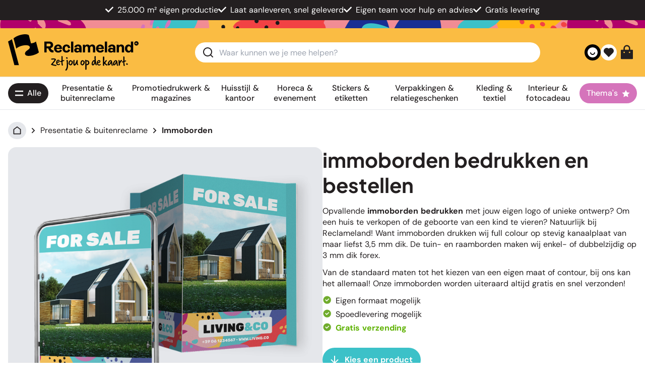

--- FILE ---
content_type: text/html; charset=utf-8
request_url: https://www.reclameland.be/drukken/immoborden
body_size: 51997
content:
<!DOCTYPE html><html  lang="nl-BE"><head><meta charset="utf-8"><meta name="viewport" content="height=device-height, width=device-width, initial-scale=1.0, minimum-scale=1.0, target-densitydpi=device-dpi"><title>Makelaarsborden? Ruime keuze bij Reclameland - Reclameland</title><style>@media(max-width:364px){.header-items[data-v-4505881b]{flex:1 1 0%}}.header-background[data-v-4505881b]{background-color:#e69194;background-image:url(https://cdn.simianprint.nl/reclameland/assets/bar_header-bar.webp)}.account-icon:hover #icon[data-v-4505881b]:not(.check-icon){--tw-text-opacity:1;color:rgb(35 31 32/var(--tw-text-opacity,1))}.cart-button:hover #icon[data-v-4505881b]{--tw-text-opacity:1;color:rgb(255 255 255/var(--tw-text-opacity,1))}</style><style>.youtube-red[data-v-0f21a9f0]:hover{filter:invert(10%) sepia(98%) saturate(7478%) hue-rotate(3deg) brightness(119%) contrast(111%)}.facebook-blue[data-v-0f21a9f0]:hover{filter:invert(40%) sepia(6%) saturate(7480%) hue-rotate(185deg) brightness(89%) contrast(79%)}.instagram-pink[data-v-0f21a9f0]:hover{filter:invert(29%) sepia(73%) saturate(3310%) hue-rotate(322deg) brightness(92%) contrast(91%)}.x-black[data-v-0f21a9f0]:hover{filter:invert(0) sepia(0) saturate(16%) hue-rotate(309deg) brightness(100%) contrast(107%)}@media only screen and (max-width:1280px)and (min-width:1024px){.text-xxs[data-v-0f21a9f0]{font-size:.55rem}}.footer-background[data-v-0f21a9f0]{background-color:#e69194;background-image:url(https://cdn.simianprint.nl/reclameland/assets/bar_footer-bar.webp)}</style><style>#icon[data-v-f7d08a97]{fill:currentColor;vertical-align:middle}</style><style>@media(max-width:1024px){.footer-title[data-v-af7a16cb]{flex-basis:100%;flex-grow:1}}</style><style>.btn[data-v-e82f39fc]{align-items:center;cursor:pointer;display:flex;height:50%;padding:1rem;position:absolute;-webkit-user-select:none;-moz-user-select:none;user-select:none}.btn-round[data-v-e82f39fc]{transition-duration:.3s;transition-property:color,background-color,border-color,text-decoration-color,fill,stroke,opacity,box-shadow,transform,filter,backdrop-filter;transition-timing-function:cubic-bezier(.4,0,.2,1)}.btn-round[data-v-e82f39fc]:hover{background-color:#0000001a}.btn-round[data-v-e82f39fc]{background:#ffffffb3;padding-bottom:.437rem;padding-top:.437rem}.fade-enter-active[data-v-e82f39fc],.fade-leave-active[data-v-e82f39fc],.fade-move[data-v-e82f39fc]{transition:all .5s ease}.fade-enter-from[data-v-e82f39fc],.fade-leave-to[data-v-e82f39fc]{opacity:0}.fade-leave-active[data-v-e82f39fc]{position:absolute}</style><style>.column-content p{display:flex;flex-direction:column;gap:.25rem}.column-content a{text-decoration-line:none}.column-content a:hover{text-decoration-line:underline}.menu-link{font-weight:700;margin-top:.25rem;--tw-text-opacity:1;color:rgb(60 193 200/var(--tw-text-opacity,1))}</style><style>#menu:hover>.down[data-v-ffdcc5fc]{--tw-rotate:180deg;transform:translate(var(--tw-translate-x),var(--tw-translate-y)) rotate(var(--tw-rotate)) skew(var(--tw-skew-x)) skewY(var(--tw-skew-y)) scaleX(var(--tw-scale-x)) scaleY(var(--tw-scale-y))}.active[data-v-ffdcc5fc]{--tw-bg-opacity:1;background-color:rgb(249 244 242/var(--tw-bg-opacity,1))}</style><style>@media(min-width:768px){.menu-height[data-v-e01268df]{max-height:553px!important}}.break[data-v-e01268df]{flex-basis:100%;width:0}</style><link rel="stylesheet" href="/_nuxt/entry.BWwgZ3yl.css" crossorigin><link rel="stylesheet" href="/_nuxt/_product_.BiZMZYhK.css" crossorigin><link rel="stylesheet" href="/_nuxt/Menu.-s4Qe9qd.css" crossorigin><link rel="stylesheet" href="/_nuxt/Category.CLlSrDSG.css" crossorigin><link rel="preload" as="fetch" crossorigin="anonymous" href="/drukken/immoborden/_payload.json?8791cc83-b7e3-417b-8655-4554eca00c02"><link rel="modulepreload" as="script" crossorigin href="/_nuxt/NLBNEccg.js"><link rel="modulepreload" as="script" crossorigin href="/_nuxt/CJzxx9HB.js"><link rel="modulepreload" as="script" crossorigin href="/_nuxt/DtHoFF9L.js"><link rel="modulepreload" as="script" crossorigin href="/_nuxt/C_Qpyc9F.js"><link rel="modulepreload" as="script" crossorigin href="/_nuxt/_B1gbYVq.js"><link rel="modulepreload" as="script" crossorigin href="/_nuxt/V2QTo5FF.js"><link rel="modulepreload" as="script" crossorigin href="/_nuxt/ckPeUAaO.js"><link rel="modulepreload" as="script" crossorigin href="/_nuxt/baFtjx_L.js"><link rel="modulepreload" as="script" crossorigin href="/_nuxt/DhxeaGXS.js"><link rel="modulepreload" as="script" crossorigin href="/_nuxt/BRfanMgA.js"><link rel="modulepreload" as="script" crossorigin href="/_nuxt/5QLO8vY_.js"><link rel="modulepreload" as="script" crossorigin href="/_nuxt/Bb4EH4Pe.js"><link rel="modulepreload" as="script" crossorigin href="/_nuxt/DQi-qUcx.js"><link rel="modulepreload" as="script" crossorigin href="/_nuxt/BkYcGim4.js"><link rel="modulepreload" as="script" crossorigin href="/_nuxt/XTHCDAsn.js"><link rel="modulepreload" as="script" crossorigin href="/_nuxt/Qx41Tz8V.js"><link rel="modulepreload" as="script" crossorigin href="/_nuxt/Cw0MGoKd.js"><link rel="modulepreload" as="script" crossorigin href="/_nuxt/BgS_4QRg.js"><link rel="modulepreload" as="script" crossorigin href="/_nuxt/CLCIk3Ea.js"><link rel="modulepreload" as="script" crossorigin href="/_nuxt/BOKJO7l0.js"><link rel="modulepreload" as="script" crossorigin href="/_nuxt/C3SFBU8q.js"><link rel="modulepreload" as="script" crossorigin href="/_nuxt/AZBNKz_Y.js"><link rel="modulepreload" as="script" crossorigin href="/_nuxt/DUSjiNpe.js"><link rel="preload" as="fetch" fetchpriority="low" crossorigin="anonymous" href="/_nuxt/builds/meta/8791cc83-b7e3-417b-8655-4554eca00c02.json"><meta name="description" content="Goedkoop en snel makelaarsborden bedrukken? Natuurlijk bij Reclameland! Wij maken je tuin- of raambord full colour op stevig materiaal. Gratis verzonden!"><meta property="og:title" content="Makelaarsborden? Ruime keuze bij Reclameland - Reclameland"><meta property="og:description" content="Goedkoop en snel makelaarsborden bedrukken? Natuurlijk bij Reclameland! Wij maken je tuin- of raambord full colour op stevig materiaal. Gratis verzonden!"><meta property="og:image" content="https://cdn.simianprint.nl/reclameland/productafbeeldingen/182x182_makelaarsborden.webp"><meta property="og:site_name" content="Reclameland"><meta property="og:type" content="website "><meta property="og:locale" content="nl-BE"><meta name="apple-mobile-web-app-title" content="Reclameland"><link rel="shortcut icon" href="/favicon.ico"><link rel="icon" type="image/png" href="/favicon-16x16.png" sizes="16x16"><link rel="icon" type="image/png" href="/favicon-32x32.png" sizes="32x32"><link rel="apple-touch-icon" type="image/png" href="/apple-touch-icon.png" sizes="180x180"><link rel="manifest" href="/site.webmanifest"><meta property="og:url" content="https://www.reclameland.be/drukken/immoborden"><script type="application/ld+json">{"@context":"https://schema.org","@type":"Organization","name":"Reclameland","legalName":"Reclameland","url":"https://www.reclameland.be","logo":"https://cdn.simianprint.nl/simian/logos/flyerzone-logo.svg","foundingDate":"2007","founders":[{"@type":"Person","name":"Wouter Haan"}],"address":{"@type":"PostalAddress","streetAddress":"Park 7","addressLocality":"Brugge","addressRegion":"","postalCode":"8000","addressCountry":"BE"},"contactPoint":{"@type":"ContactPoint","contactType":"customer support","telephone":"[09 397 09 99]","email":"info@reclameland.be"},"sameAs":["https://facebook.com/reclameland","https://x.com/reclameland","https://instagram.com/reclameland"]}</script><script type="application/ld+json">{"@context":"https://schema.org/","@type":"AggregateRating","itemReviewed":{"@type":"Organization","name":"Reclameland"},"ratingValue":3.2,"ratingCount":628}</script><link rel="canonical" href="https://www.reclameland.be/drukken/immoborden" data-hid="canonical"><link rel="alternate" href="https://www.reclameland.be/drukken/immoborden" hreflang="nl-BE" data-hid="hreflang-main"><link rel="alternate" href="https://www.reclameland.nl/drukken/immoborden" hreflang="nl-NL" data-hid="hreflang-alt"><script type="application/ld+json">{"@context":"https://schema.org","@type":"BreadcrumbList","itemListElement":[{"@type":"ListItem","position":1,"name":"Reclameland","item":"https://www.reclameland.be"},{"@type":"ListItem","position":2,"name":"Presentatie & buitenreclame","item":"https://www.reclameland.be/drukken/beurs-en-presentatie"},{"@type":"ListItem","position":3,"name":"Immoborden"}]}</script><script type="application/ld+json">{"@context":"https://schema.org","@type":"Product","name":"Immoborden","description":"Goedkoop en snel makelaarsborden bedrukken? Natuurlijk bij Reclameland! Wij maken je tuin- of raambord full colour op stevig materiaal. Gratis verzonden!","brand":{"@type":"Brand","name":"Reclameland"},"aggregateRating":{"@type":"AggregateRating","ratingValue":3.2,"ratingCount":628}}</script><script type="application/ld+json">{"@context":"https://schema.org","@type":"FAQPage","mainEntity":[{"@type":"Question","name":"Wat zijn makelaarsborden en waarvoor gebruik je ze?","acceptedAnswer":{"@type":"Answer","text":"\u003Cp>Makelaarsborden zijn opvallende borden waarmee je laat zien dat een woning of pand te koop of te huur staat. Je ziet ze vaak als bord aan het raam of in de tuin, zodat voorbijgangers direct de boodschap zien. De borden worden full colour bedrukt met je eigen ontwerp, bijvoorbeeld met huisstijl, logo en contactgegevens. Zo zorg je voor een professionele en herkenbare presentatie van een woning of actie.\u003C/p>\n"}},{"@type":"Question","name":"Wat is het verschil tussen raamborden, tuinborden en raamposters?","acceptedAnswer":{"@type":"Answer","text":"\u003Cp>Raamborden zijn v-borden die je rechtstreeks op een raam plakt en die aan beide kanten zichtbaar zijn, ideaal als het raam dicht bij de straat zit. Tuinborden plaats je in de grond voor het huis, met een bord op een stevige constructie die in hoogte verstelbaar is, zodat de boodschap overal goed zichtbaar is. Raamposters zijn platte posters voor achter het raam en zijn een alternatief als je geen bord wilt bevestigen. Op de productpagina kies je eenvoudig tussen raamborden, tuinborden en raamposters, afhankelijk van de situatie.\u003C/p>\n"}},{"@type":"Question","name":"Van welk materiaal worden makelaarsborden gemaakt?","acceptedAnswer":{"@type":"Answer","text":"\u003Cp>Makelaarsborden voor op het raam worden gemaakt van kanaalplaat, een licht maar sterk kunststof materiaal met een kern en twee buitenlagen van polypropyleen. Dit materiaal is stevig, toch goed hanteerbaar en daardoor geschikt om hoog aan een gevel of op een bovenverdieping te bevestigen. Tuinborden bestaan uit een bord van forex of dibond dat op een bordhouder en staander wordt gemonteerd. Zo combineer je een duurzaam bord met een stabiele constructie in de tuin.\u003C/p>\n"}},{"@type":"Question","name":"Zijn makelaarsborden geschikt voor buiten en hoe lang blijven ze mooi?","acceptedAnswer":{"@type":"Answer","text":"\u003Cp>Makelaarsborden zijn speciaal ontwikkeld voor buitengebruik. De bedrukking wordt direct op het plaatmateriaal aangebracht, waardoor deze goed hecht. De gebruikte inkten zijn waterbestendig en uv bestendig, zodat de kleuren ook bij regen en zon lang mooi blijven. In combinatie met stevige materialen als kanaalplaat, forex en dibond zijn de borden uitstekend bestand tegen weer en wind.\u003C/p>\n"}},{"@type":"Question","name":"In welke formaten kan je makelaarsborden bestellen?","acceptedAnswer":{"@type":"Answer","text":"\u003Cp>Je kunt kiezen uit verschillende standaardformaten die aansluiten bij de meest gebruikte afmetingen voor raamborden en tuinborden. Daarnaast kun je raamborden in een eigen formaat laten maken, zelfs in een contourvorm, zodat het bord precies past bij het ontwerp of de beschikbare ruimte. Dit geldt zowel voor v borden als voor borden op kanaalplaat of forex. Zo stem je het formaat volledig af op het pand en de boodschap.\u003C/p>\n"}},{"@type":"Question","name":"Vanaf welke oplage kun je makelaarsborden bestellen?","acceptedAnswer":{"@type":"Answer","text":"\u003Cp>Makelaarsborden zijn al vanaf één stuk te bestellen, handig als je slechts een enkel bord nodig hebt voor een woning of actie. Tegelijkertijd zijn er ook hoge oplages mogelijk voor wie meerdere borden tegelijk wil inzetten, bijvoorbeeld voor verschillende panden. Raamborden worden expliciet aangeboden in zowel lage als hoge oplages. Zo bedien je zowel de incidentele gebruiker als de professionele makelaar die veel borden nodig heeft.\u003C/p>\n"}},{"@type":"Question","name":"Kun je makelaarsborden enkelzijdig en dubbelzijdig laten bedrukken?","acceptedAnswer":{"@type":"Answer","text":"\u003Cp>Ja, je kunt makelaarsborden zowel enkelzijdig als dubbelzijdig laten bedrukken, afhankelijk van het type bord en de gewenste zichtbaarheid. Raamborden en v-borden zijn meestal dubbelzijdig, zodat de boodschap zowel binnen als buiten of vanuit verschillende kijkrichtingen zichtbaar is. Tuinborden kun je zowel staand als liggend inzetten, waarbij je de bedrukking afstemt op de positie langs de weg. Op de productpagina kies je tijdens het bestellen eenvoudig de gewenste bedrukking.\u003C/p>\n"}},{"@type":"Question","name":"Kun je makelaarsborden ook als geboortebord of voor andere acties gebruiken?","acceptedAnswer":{"@type":"Answer","text":"\u003Cp>Makelaarsborden worden niet alleen ingezet bij verkoop of verhuur van woningen, maar ook voor andere opvallende aankondigingen. Een bekend voorbeeld is het gebruik als geboortebord, waarbij je een persoonlijk ontwerp met naam en geboortedatum op het bord zet. Omdat de borden full colour worden bedrukt in een eigen ontwerp, zijn ze ook geschikt voor tijdelijke acties, open dagen of evenementen. Zo haal je meer uit hetzelfde type bord dan alleen de klassieke te koop boodschap.\u003C/p>\n"}},{"@type":"Question","name":"Worden er ook stickers met teksten als te koop of te huur aangeboden bij makelaarsborden?","acceptedAnswer":{"@type":"Answer","text":"\u003Cp>Naast de borden zelf kun je ook speciale makelaarsstickers bestellen met teksten als te koop en te huur. Deze stickers zijn handig als je een standaardontwerp wilt gebruiken en alleen de status van een pand wilt aanpassen. Op de site vind je een aparte categorie voor makelaarsstickers en immostickers die qua formaat zijn afgestemd op de borden. Je kunt de stickers tegelijk met de borden bestellen of later los bijbestellen.\u003C/p>\n"}},{"@type":"Question","name":"Wat zijn de levertijd en verzendkosten van makelaarsborden?","acceptedAnswer":{"@type":"Answer","text":"\u003Cp>Makelaarsborden worden snel geproduceerd en verzonden, zodat je ze vlot in huis hebt voor een verkoopactie of andere campagne. Verzending is gratis voor alle drukwerken binnen Nederland en België, ongeacht het aantal borden. Op de productpagina zie je tijdens het bestellen de eerstvolgende mogelijke leverdatum en kun je vaak ook kiezen voor een snellere levering tegen een aangepaste levertijd. Zo plan je precies wanneer de borden klaar moeten staan bij het pand.\u003C/p>\n"}},{"@type":"Question","name":"Kun je makelaarsborden hergebruiken?","acceptedAnswer":{"@type":"Answer","text":"\u003Cp>In veel gevallen kun je een makelaarsbord meerdere keren gebruiken, zeker als je kiest voor een tijdloos ontwerp en een bevestiging met zuignappen. Het stevige kanaalplaat, forex of dibond gaat bij normaal gebruik lang mee, waardoor je het bord later opnieuw kunt inzetten voor een andere actie of woning. Controleer na gebruik wel altijd of het bord en de bedrukking nog netjes zijn, zodat de uitstraling professioneel blijft. Eventueel kun je met losse makelaarsstickers de tekst op het bord aanpassen zonder een volledig nieuw ontwerp te laten drukken.\u003C/p>\n"}},{"@type":"Question","name":"Wat is het verschil tussen makelaarsborden en immoborden?","acceptedAnswer":{"@type":"Answer","text":"\u003Cp>Makelaarsborden en immoborden zijn in feite hetzelfde product, maar de benaming verschilt per land. In Nederland wordt meestal gesproken over makelaarsborden, terwijl in België vaker de term immoborden wordt gebruikt. In beide gevallen gaat het om v-borden voor op het raam en tuinborden voor in de voortuin, gemaakt van stevig plaatmateriaal en full colour bedrukt. De verschillen zitten dus vooral in de naam, niet in de toepassing of kwaliteit van het bord.\u003C/p>\n"}}]}</script><script type="module" src="/_nuxt/NLBNEccg.js" crossorigin></script></head><body><div style="display: none;"><svg xmlns="http://www.w3.org/2000/svg" style="display:none"><symbol id="icon-account" viewBox="0 0 24 24"><path d="M20 22h-2v-2a3 3 0 0 0-3-3H9a3 3 0 0 0-3 3v2H4v-2a5 5 0 0 1 5-5h6a5 5 0 0 1 5 5zm-8-9a6 6 0 1 1 0-12 6 6 0 0 1 0 12m0-2a4 4 0 1 0 0-8 4 4 0 0 0 0 8"/></symbol>
<symbol id="icon-applepay" viewBox="0 0 24 24"><path d="M4.559 8.23c.28-.359.48-.84.421-1.32-.421.02-.921.281-1.218.621-.262.297-.5.797-.442 1.258.48.063.942-.2 1.239-.559m.421.68c-.68-.039-1.261.38-1.582.38-.32 0-.82-.36-1.359-.36-.7.02-1.34.398-1.7 1.039-.718 1.261-.198 3.12.52 4.14.34.5.762 1.063 1.301 1.04.52-.02.719-.34 1.34-.34s.8.34 1.36.32c.562-.02.921-.5 1.261-1.02.399-.578.559-1.14.559-1.16-.02-.02-1.102-.418-1.102-1.66-.02-1.039.844-1.539.883-1.559-.461-.718-1.223-.8-1.48-.82m5.879-1.422c1.48 0 2.5 1.024 2.5 2.48 0 1.481-1.04 2.5-2.54 2.5H9.2v2.583H8.02V7.488Zm-1.66 4h1.34c1.019 0 1.6-.558 1.6-1.5 0-.957-.581-1.5-1.6-1.5H9.18v3Zm4.46 2.024c0-.961.738-1.563 2.059-1.64l1.52-.083v-.418c0-.621-.419-.98-1.098-.98-.66 0-1.063.32-1.16.8h-1.083c.063-1 .922-1.742 2.282-1.742 1.34 0 2.199.7 2.199 1.82v3.801H17.3v-.898h-.02c-.32.617-1.02 1-1.742 1-1.117 0-1.879-.684-1.879-1.66Zm3.578-.5v-.442l-1.36.078c-.679.043-1.058.34-1.058.82 0 .481.399.802 1 .802.801 0 1.418-.54 1.418-1.258m2.14 4.097v-.918c.083.02.282.02.36.02.524 0 .801-.223.98-.781 0-.02.102-.34.102-.34l-2-5.52h1.22l1.401 4.5h.02l1.398-4.5h1.2L22 15.39c-.48 1.34-1.02 1.758-2.16 1.758-.078-.02-.36-.02-.461-.039Zm0 0"/></symbol>
<symbol id="icon-arrow-down" viewBox="0 0 24 24"><path d="m13 16.172 5.364-5.364 1.414 1.414L12 20l-7.778-7.778 1.414-1.414L11 16.172V4h2z"/></symbol>
<symbol id="icon-arrow-left" viewBox="0 0 24 24"><path d="M7.828 11H20v2H7.828l5.364 5.364-1.414 1.414L4 12l7.778-7.778 1.414 1.414z"/></symbol>
<symbol id="icon-arrow-right" viewBox="0 0 24 24"><path d="m16.172 11-5.364-5.364 1.414-1.414L20 12l-7.778 7.778-1.414-1.414L16.172 13H4v-2z"/></symbol>
<symbol id="icon-arrow-up" viewBox="0 0 24 24"><path d="M13 7.828V20h-2V7.828l-5.364 5.364-1.414-1.414L12 4l7.778 7.778-1.414 1.414z"/></symbol>
<symbol id="icon-artwork" viewBox="0 0 24 24"><path d="M12 20v2H3.993A1 1 0 0 1 3 21.008V2.992C3 2.444 3.447 2 3.999 2H16l5 5v7h-2V8h-4V4H5v16zm2.465-.535L18 23l4.95-4.95-1.414-1.414L18 20.172 15.88 18.05z"/></symbol>
<symbol id="icon-awaiting-approval" viewBox="0 0 24 24"><path d="M12 20v2H3.993A1 1 0 0 1 3 21.008V2.992C3 2.444 3.447 2 3.999 2H16l5 5v7h-2V8h-4V4H5v16zm2.465-.535L18 23l4.95-4.95-1.414-1.414L18 20.172 15.88 18.05z"/></symbol>
<symbol id="icon-back" viewBox="0 0 24 24"><path d="m5.828 7 2.536 2.535L6.95 10.95 2 6l4.95-4.95 1.414 1.415L5.828 5H13a8 8 0 1 1 0 16H4v-2h9a6 6 0 0 0 0-12z"/></symbol>
<symbol id="icon-bold" viewBox="0 0 24 24"><path d="M8 11h4.5a2.5 2.5 0 0 0 0-5H8zm10 4.5a4.5 4.5 0 0 1-4.5 4.5H6V4h6.5a4.5 4.5 0 0 1 3.256 7.606A4.5 4.5 0 0 1 18 15.5M8 13v5h5.5a2.5 2.5 0 0 0 0-5z"/></symbol>
<symbol id="icon-box" viewBox="0 0 24 24"><path d="m12 1 9.5 5.5v11L12 23l-9.5-5.5v-11zM5.494 7.078 12 10.844l6.506-3.766L12 3.31zM4.5 8.813v7.534L11 20.11v-7.533zM13 20.11l6.5-3.763V8.813L13 12.576z"/></symbol>
<symbol id="icon-business" viewBox="0 0 24 24"><path d="M7 5V2a1 1 0 0 1 1-1h8a1 1 0 0 1 1 1v3h4a1 1 0 0 1 1 1v14a1 1 0 0 1-1 1H3a1 1 0 0 1-1-1V6a1 1 0 0 1 1-1zM4 16v3h16v-3zm0-2h16V7H4zM9 3v2h6V3zm2 8h2v2h-2z"/></symbol>
<symbol id="icon-calculator" viewBox="0 0 24 24"><path d="M4 2h16a1 1 0 0 1 1 1v18a1 1 0 0 1-1 1H4a1 1 0 0 1-1-1V3a1 1 0 0 1 1-1m1 2v16h14V4zm2 2h10v4H7zm0 6h2v2H7zm0 4h2v2H7zm4-4h2v2h-2zm0 4h2v2h-2zm4-4h2v6h-2z"/></symbol>
<symbol id="icon-calendar" viewBox="0 0 24 24"><path d="M9 1v2h6V1h2v2h4a1 1 0 0 1 1 1v16a1 1 0 0 1-1 1H3a1 1 0 0 1-1-1V4a1 1 0 0 1 1-1h4V1zm11 10H4v8h16zM8 13v2H6v-2zm5 0v2h-2v-2zm5 0v2h-2v-2zM7 5H4v4h16V5h-3v2h-2V5H9v2H7z"/></symbol>
<symbol id="icon-cart" viewBox="0 0 24 24"><path d="M4.004 6.417.762 3.174 2.176 1.76l3.243 3.243H20.66a1 1 0 0 1 .958 1.287l-2.4 8a1 1 0 0 1-.958.713H6.004v2h11v2h-12a1 1 0 0 1-1-1zm2 .586v6h11.512l1.8-6zm-.5 16a1.5 1.5 0 1 1 0-3 1.5 1.5 0 0 1 0 3m12 0a1.5 1.5 0 1 1 0-3 1.5 1.5 0 0 1 0 3"/></symbol>
<symbol id="icon-chat" viewBox="0 0 24 24"><path d="M10 3h4a8 8 0 1 1 0 16v3.5c-5-2-12-5-12-11.5a8 8 0 0 1 8-8m2 14h2a6 6 0 0 0 0-12h-4a6 6 0 0 0-6 6c0 3.61 2.462 5.966 8 8.48z"/></symbol>
<symbol id="icon-check-circle" viewBox="0 0 24 24"><path d="M12 22c5.523 0 10-4.477 10-10S17.523 2 12 2 2 6.477 2 12s4.477 10 10 10m5.457-12.543L11 15.914l-4.207-4.207 1.414-1.414L11 13.086l5.043-5.043z"/></symbol>
<symbol id="icon-check" viewBox="0 0 24 24"><path d="m10 15.17 9.192-9.191 1.414 1.414L10 17.999l-6.364-6.364 1.414-1.414z"/></symbol>
<symbol id="icon-checklist" viewBox="0 0 24 24"><path d="M8 6v3H5V6zM3 4v7h7V4zm10 0h8v2h-8zm0 7h8v2h-8zm0 7h8v2h-8zm-2.293-1.793-1.414-1.414L6 18.086l-1.793-1.793-1.414 1.414L6 20.914z"/></symbol>
<symbol id="icon-circle" viewBox="0 0 24 24"><path d="M12 22C6.477 22 2 17.523 2 12S6.477 2 12 2s10 4.477 10 10-4.477 10-10 10m0-2a8 8 0 1 0 0-16 8 8 0 0 0 0 16"/></symbol>
<symbol id="icon-clipart" viewBox="0 0 24 24"><path d="M2.992 21A.993.993 0 0 1 2 20.007V3.993A1 1 0 0 1 2.992 3h18.016c.548 0 .992.445.992.993v16.014a1 1 0 0 1-.992.993zM20 15V5H4v14L14 9zm0 2.828-6-6L6.828 19H20zM8 11a2 2 0 1 1 0-4 2 2 0 0 1 0 4"/></symbol>
<symbol id="icon-contact" viewBox="0 0 24 24"><path d="M22 17.002a6 6 0 0 1-4.713 5.86l-.638-1.914A4 4 0 0 0 19.465 19H17a2 2 0 0 1-2-2v-4a2 2 0 0 1 2-2h2.938a8.001 8.001 0 0 0-15.876 0H7a2 2 0 0 1 2 2v4a2 2 0 0 1-2 2H4a2 2 0 0 1-2-2v-5C2 6.477 6.477 2 12 2s10 4.477 10 10v5.002M20 17v-4h-3v4zM4 13v4h3v-4z"/></symbol>
<symbol id="icon-copy" viewBox="0 0 24 24"><path d="M7 6V3a1 1 0 0 1 1-1h12a1 1 0 0 1 1 1v14a1 1 0 0 1-1 1h-3v3c0 .552-.45 1-1.007 1H4.007A1 1 0 0 1 3 21l.003-14c0-.552.45-1 1.006-1zM5.002 8 5 20h10V8zM9 6h8v10h2V4H9z"/></symbol>
<symbol id="icon-dashboard" viewBox="0 0 24 24"><path d="M12 2c5.523 0 10 4.477 10 10s-4.477 10-10 10S2 17.523 2 12 6.477 2 12 2m0 2a8 8 0 1 0 0 16 8 8 0 0 0 0-16m0 1c1.018 0 1.985.217 2.858.608L13.295 7.17a5 5 0 0 0-4.83 8.366L7.05 16.95l-.156-.161A7 7 0 0 1 12 5m6.392 4.143c.39.872.608 1.84.608 2.857a6.98 6.98 0 0 1-2.05 4.95l-1.414-1.414a5.008 5.008 0 0 0 1.295-4.83zm-2.15-2.8 1.415 1.414-3.725 3.726A2.003 2.003 0 0 1 12 14a2 2 0 1 1 .517-3.932z"/></symbol>
<symbol id="icon-designs" viewBox="0 0 24 24"><path d="M7.05 14.121 4.93 16.243l2.828 2.828L19.071 7.757 16.243 4.93 14.12 7.05l1.415 1.414L14.12 9.88l-1.414-1.415-1.414 1.415 1.414 1.414-1.414 1.414-1.414-1.414-1.414 1.414 1.414 1.414-1.414 1.415zm9.9-11.313 4.243 4.242a1 1 0 0 1 0 1.414L8.465 21.192a1 1 0 0 1-1.415 0L2.808 16.95a1 1 0 0 1 0-1.414L15.536 2.808a1 1 0 0 1 1.414 0M14.12 18.363l1.415-1.414 2.242 2.243h1.414v-1.414l-2.242-2.243 1.414-1.414L21 16.756V21h-4.242zM5.636 9.878 2.808 7.05a1 1 0 0 1 0-1.415l2.828-2.828a1 1 0 0 1 1.414 0L9.88 5.635 8.464 7.05l-2.12-2.122-1.415 1.415 2.121 2.12z"/></symbol>
<symbol id="icon-difference" viewBox="0 0 24 24"><path d="m11.95 7.95-1.414 1.414L8 6.828 8 20H6V6.828L3.466 9.364 2.05 7.95 7 3zm10 8.1L17 21l-4.95-4.95 1.414-1.414 2.537 2.536L16 4h2v13.172l2.536-2.536z"/></symbol>
<symbol id="icon-down" viewBox="0 0 24 24"><path d="m12 13.171 4.95-4.95 1.414 1.415L12 16 5.636 9.636 7.05 8.222z"/></symbol>
<symbol id="icon-edit" viewBox="0 0 24 24"><path d="m16.757 2.997-2 2H5v14h14V9.239l2-2v12.758a1 1 0 0 1-1 1H4a1 1 0 0 1-1-1v-16a1 1 0 0 1 1-1zm3.728-.9L21.9 3.511l-9.193 9.193-1.412.002-.002-1.416z"/></symbol>
<symbol id="icon-facebook" viewBox="0 0 24 24"><path d="M12.001 2c-5.523 0-10 4.477-10 10 0 4.991 3.657 9.128 8.438 9.878v-6.987h-2.54V12h2.54V9.797c0-2.506 1.492-3.89 3.777-3.89 1.094 0 2.238.195 2.238.195v2.46h-1.26c-1.243 0-1.63.771-1.63 1.562V12h2.773l-.443 2.89h-2.33v6.988C18.344 21.129 22 16.992 22 12c0-5.523-4.477-10-10-10"/></symbol>
<symbol id="icon-factory" viewBox="0 0 24 24"><path d="M10 10.111V1l11 6v14H3V7zm2-5.742v8.82l-7-3.111V19h14V8.187z"/></symbol>
<symbol id="icon-fill" viewBox="0 0 24 24"><path d="m19.228 18.732 1.767-1.767 1.768 1.767a2.5 2.5 0 1 1-3.535 0M8.878 1.08l11.314 11.313a1 1 0 0 1 0 1.415l-8.485 8.485a1 1 0 0 1-1.414 0l-8.485-8.485a1 1 0 0 1 0-1.415l7.778-7.778-2.122-2.121zM11 6.03 3.929 13.1l7.07 7.072 7.072-7.071z"/></symbol>
<symbol id="icon-flag" viewBox="0 0 24 24"><path d="M12.382 3a1 1 0 0 1 .894.553L14 5h6a1 1 0 0 1 1 1v11a1 1 0 0 1-1 1h-6.382a1 1 0 0 1-.894-.553L12 16H5v6H3V3zm-.618 2H5v9h8.236l1 2H19V7h-6.236z"/></symbol>
<symbol id="icon-flyerzone" viewBox="0 0 24 24"><path d="M6.379 7.734v1.918L12 6.875v3.043l4.695-2.578L12 5.023Zm0 0"/><path d="M12 0 1.687 5.09v13.488L12 24l10.313-5.488V5.09Zm8.332 9.324-4.629 2.313 4.629 2.379v3.308L12 13.223V9.918l-5.488 2.844v3.105l-2.844 1.457V8.727c0-2.512 2.516-3.965 2.516-3.965l5.882-2.977 8.266 4.23Zm0 0"/></symbol>
<symbol id="icon-graduation" viewBox="0 0 24 24"><path d="M4 11.333 0 9l12-7 12 7v8.5h-2v-7.333l-2 1.166v6.678l-.223.275A9.98 9.98 0 0 1 12 22a9.98 9.98 0 0 1-7.777-3.714L4 18.011zM6 12.5v4.792A7.98 7.98 0 0 0 12 20a7.98 7.98 0 0 0 6-2.708V12.5L12 16zM3.97 9 12 13.685 20.03 9 12 4.315z"/></symbol>
<symbol id="icon-graph" viewBox="0 0 24 24"><path d="M2 13h6v8H2zm14-5h6v13h-6zM9 3h6v18H9zM4 15v4h2v-4zm7-10v14h2V5zm7 5v9h2v-9z"/></symbol>
<symbol id="icon-heart-fill" viewBox="0 0 24 24"><path d="M12.001 4.529a6 6 0 0 1 8.242.228 6 6 0 0 1 .236 8.236l-8.48 8.492-8.478-8.492a6 6 0 0 1 8.48-8.464"/></symbol>
<symbol id="icon-heart" viewBox="0 0 24 24"><path d="M12.001 4.529a6 6 0 0 1 8.242.228 6 6 0 0 1 .236 8.236l-8.48 8.492-8.478-8.492a6 6 0 0 1 8.48-8.464m6.826 1.641a4 4 0 0 0-5.49-.153l-1.335 1.198-1.336-1.197a4 4 0 0 0-5.686 5.605L12 18.654l7.02-7.03a4 4 0 0 0-.193-5.454"/></symbol>
<symbol id="icon-hide" viewBox="0 0 24 24"><path d="M17.883 19.297A10.95 10.95 0 0 1 12 21c-5.392 0-9.878-3.88-10.818-9A11 11 0 0 1 4.52 5.935L1.394 2.808l1.414-1.414 19.799 19.798-1.414 1.415zM5.936 7.35A8.97 8.97 0 0 0 3.223 12a9.005 9.005 0 0 0 13.201 5.838l-2.028-2.028A4.5 4.5 0 0 1 8.19 9.604zm6.978 6.978-3.242-3.241a2.5 2.5 0 0 0 3.241 3.241m7.893 2.265-1.431-1.431A8.9 8.9 0 0 0 20.778 12 9.005 9.005 0 0 0 9.552 5.338L7.974 3.76C9.221 3.27 10.58 3 12 3c5.392 0 9.878 3.88 10.819 9a10.95 10.95 0 0 1-2.012 4.593m-9.084-9.084Q11.86 7.5 12 7.5a4.5 4.5 0 0 1 4.492 4.778z"/></symbol>
<symbol id="icon-home" viewBox="0 0 24 24"><path d="M21 20a1 1 0 0 1-1 1H4a1 1 0 0 1-1-1V9.49a1 1 0 0 1 .386-.79l8-6.223a1 1 0 0 1 1.228 0l8 6.223a1 1 0 0 1 .386.79zm-2-1V9.978l-7-5.444-7 5.444V19z"/></symbol>
<symbol id="icon-hot" viewBox="0 0 24 24"><path d="M12 23a7.5 7.5 0 0 0 7.5-7.5c0-.866-.23-1.697-.5-2.47q-2.5 2.47-3.8 2.47c3.995-7 1.8-10-4.2-14 .5 5-2.796 7.274-4.138 8.537A7.5 7.5 0 0 0 12 23m.71-17.765c3.241 2.75 3.257 4.887.753 9.274-.761 1.333.202 2.991 1.737 2.991.688 0 1.384-.2 2.119-.595a5.5 5.5 0 1 1-9.087-5.412c.126-.118.765-.685.793-.71.424-.38.773-.717 1.118-1.086 1.23-1.318 2.114-2.78 2.566-4.462"/></symbol>
<symbol id="icon-image" viewBox="0 0 24 24"><path d="M2.992 21A.993.993 0 0 1 2 20.007V3.993A1 1 0 0 1 2.992 3h18.016c.548 0 .992.445.992.993v16.014a1 1 0 0 1-.992.993zM20 15V5H4v14L14 9zm0 2.828-6-6L6.828 19H20zM8 11a2 2 0 1 1 0-4 2 2 0 0 1 0 4"/></symbol>
<symbol id="icon-info" viewBox="0 0 24 24"><path d="M12 22C6.477 22 2 17.523 2 12S6.477 2 12 2s10 4.477 10 10-4.477 10-10 10m-1-11v6h2v-6zm0-4v2h2V7z"/></symbol>
<symbol id="icon-instagram" viewBox="0 0 24 24"><path d="M12.001 9a3 3 0 1 0 0 6 3 3 0 0 0 0-6m0-2a5 5 0 1 1 0 10 5 5 0 0 1 0-10m6.5-.25a1.25 1.25 0 0 1-2.5 0 1.25 1.25 0 0 1 2.5 0M12.001 4c-2.474 0-2.878.007-4.029.058-.784.037-1.31.142-1.798.332-.434.168-.747.369-1.08.703a2.9 2.9 0 0 0-.704 1.08c-.19.49-.295 1.015-.331 1.798C4.007 9.075 4 9.461 4 12c0 2.475.007 2.878.058 4.029.037.783.142 1.31.331 1.797.17.435.37.748.702 1.08.337.336.65.537 1.08.703.494.191 1.02.297 1.8.333 1.104.052 1.49.058 4.029.058 2.475 0 2.878-.007 4.029-.058.782-.037 1.308-.142 1.797-.331.433-.169.748-.37 1.08-.703.337-.336.538-.649.704-1.08.19-.492.296-1.018.332-1.8.052-1.103.058-1.49.058-4.028 0-2.474-.007-2.878-.058-4.029-.037-.782-.143-1.31-.332-1.798a2.9 2.9 0 0 0-.703-1.08 2.9 2.9 0 0 0-1.08-.704c-.49-.19-1.016-.295-1.798-.331C14.926 4.006 14.54 4 12 4m0-2c2.717 0 3.056.01 4.123.06 1.064.05 1.79.217 2.427.465.66.254 1.216.598 1.772 1.153a4.9 4.9 0 0 1 1.153 1.772c.247.637.415 1.363.465 2.428.047 1.066.06 1.405.06 4.122s-.01 3.056-.06 4.122-.218 1.79-.465 2.428a4.9 4.9 0 0 1-1.153 1.772 4.9 4.9 0 0 1-1.772 1.153c-.637.247-1.363.415-2.427.465-1.067.047-1.406.06-4.123.06s-3.056-.01-4.123-.06c-1.064-.05-1.789-.218-2.427-.465a4.9 4.9 0 0 1-1.772-1.153 4.9 4.9 0 0 1-1.153-1.772c-.248-.637-.415-1.363-.465-2.428-.048-1.066-.06-1.405-.06-4.122s.01-3.056.06-4.122.217-1.79.465-2.428a4.9 4.9 0 0 1 1.153-1.772 4.9 4.9 0 0 1 1.772-1.153c.637-.248 1.362-.415 2.427-.465C8.945 2.013 9.284 2 12.001 2"/></symbol>
<symbol id="icon-invoice-download" viewBox="0 0 24 24"><path d="m20 7.238-7.928 7.1L4 7.216V19h9v2H3a1 1 0 0 1-1-1V4a1 1 0 0 1 1-1h18a1 1 0 0 1 1 1v8h-2zM19.501 5H4.511l7.55 6.662zM20 18h3l-4 4-4-4h3v-4h2z"/></symbol>
<symbol id="icon-invoice" viewBox="0 0 24 24"><path d="M9 4 6 2 3 4v15a3 3 0 0 0 3 3h14a3 3 0 0 0 3-3v-3h-2V4l-3-2-3 2-3-2zm10 12H7v3a1 1 0 1 1-2 0V5.07l1-.666 3 2 3-2 3 2 3-2 1 .666zm1 4H8.83c.11-.313.17-.65.17-1v-1h12v1a1 1 0 0 1-1 1"/></symbol>
<symbol id="icon-italic" viewBox="0 0 24 24"><path d="M15 20H7v-2h2.927l2.116-12H9V4h8v2h-2.927l-2.116 12H15z"/></symbol>
<symbol id="icon-label" viewBox="0 0 24 24"><path d="m10.904 2.1 9.9 1.414 1.414 9.9-9.192 9.192a1 1 0 0 1-1.415 0l-9.9-9.9a1 1 0 0 1 0-1.413zm.707 2.122L3.833 12l8.485 8.485 7.779-7.778-1.061-7.425zm2.122 6.363a2 2 0 1 1 2.828-2.828 2 2 0 0 1-2.828 2.829"/></symbol>
<symbol id="icon-leaf" viewBox="0 0 24 24"><path d="M20.998 3v2c0 9.627-5.373 14-12 14H5.241a17 17 0 0 0-.243 3h-2c0-1.363.116-2.6.346-3.732Q2.999 16.327 2.998 13c0-5.523 4.477-10 10-10 2 0 4 1 8 0m-8 2a8 8 0 0 0-8 8q0 .543.01 1.046c1.254-1.978 3.091-3.541 5.494-4.914l.992 1.736C8.64 12.5 6.746 14.354 5.774 17h3.224c6.015 0 9.871-3.973 9.997-11.612-1.372.133-2.647.048-4.22-.188-1.15-.173-1.376-.2-1.777-.2"/></symbol>
<symbol id="icon-left" viewBox="0 0 24 24"><path d="m10.828 12 4.95 4.95-1.414 1.415L8 12l6.364-6.364 1.414 1.414z"/></symbol>
<symbol id="icon-lightbulb" viewBox="0 0 24 24"><path d="M9.973 18H11v-5h2v5h1.027c.132-1.202.745-2.193 1.74-3.277.113-.122.832-.867.917-.973a6 6 0 1 0-9.37-.002c.086.107.807.853.918.974.996 1.084 1.609 2.076 1.741 3.278M10 20v1h4v-1zm-4.246-5a8 8 0 1 1 12.49.002C17.624 15.774 16 17 16 18.5V21a2 2 0 0 1-2 2h-4a2 2 0 0 1-2-2v-2.5C8 17 6.375 15.774 5.754 15"/></symbol>
<symbol id="icon-line" viewBox="0 0 24 24"><path d="M21.188 11.156H2.813a.19.19 0 0 0-.188.188v1.312a.19.19 0 0 0 .188.188h18.375a.19.19 0 0 0 .187-.188v-1.312a.19.19 0 0 0-.188-.188Zm0 0"/></symbol>
<symbol id="icon-location" viewBox="0 0 24 24"><path d="m12 20.9 4.95-4.95a7 7 0 1 0-9.9 0zm0 2.828-6.364-6.364a9 9 0 1 1 12.728 0zM12 13a2 2 0 1 0 0-4 2 2 0 0 0 0 4m0 2a4 4 0 1 1 0-8 4 4 0 0 1 0 8"/></symbol>
<symbol id="icon-lock" viewBox="0 0 24 24"><path d="M19 10h1a1 1 0 0 1 1 1v10a1 1 0 0 1-1 1H4a1 1 0 0 1-1-1V11a1 1 0 0 1 1-1h1V9a7 7 0 0 1 14 0zM5 12v8h14v-8zm6 2h2v4h-2zm6-4V9A5 5 0 0 0 7 9v1z"/></symbol>
<symbol id="icon-logout" viewBox="0 0 24 24"><path d="M5 11h8v2H5v3l-5-4 5-4zm-1 7h2.708a8 8 0 1 0 0-12H4A9.99 9.99 0 0 1 12 2c5.523 0 10 4.477 10 10s-4.477 10-10 10a9.99 9.99 0 0 1-8-4"/></symbol>
<symbol id="icon-mail" viewBox="0 0 24 24"><path d="M3 3h18a1 1 0 0 1 1 1v16a1 1 0 0 1-1 1H3a1 1 0 0 1-1-1V4a1 1 0 0 1 1-1m17 4.238-7.928 7.1L4 7.216V19h16zM4.511 5l7.55 6.662L19.502 5z"/></symbol>
<symbol id="icon-mask" viewBox="0 0 24 24">
  <!-- Generator: Adobe Illustrator 30.0.0, SVG Export Plug-In . SVG Version: 2.1.1 Build 123)  -->
  <path d="M21.36,1.5h-11.53c-.51,0-.92.41-.92.92v3.33h-3.82c-.32-.54-.9-.88-1.55-.88-.2,0-.39.03-.58.1-.94.32-1.44,1.35-1.12,2.29.14.41.42.75.79.97v10.91c-.72.42-1.08,1.3-.81,2.12.24.75.93,1.25,1.72,1.25.19,0,.38-.03.56-.09.46-.15.83-.47,1.04-.88h10.62c.31.58.92.95,1.59.95.16,0,.32-.02.48-.07.46-.13.85-.43,1.08-.85s.3-.9.17-1.37c-.12-.45-.42-.83-.82-1.07v-4.13h3.11c.51,0,.92-.41.92-.92V2.42c0-.51-.41-.92-.92-.92h-.01ZM3.55,21.34c-.36,0-.66-.28-.66-.64s.28-.66.64-.66.66.28.66.64h0c0,.36-.28.66-.64.66ZM3.57,7.31c-.36,0-.66-.28-.66-.64h0c0-.37.28-.66.64-.66s.66.28.66.64-.28.66-.64.66ZM10.24,7.08h1.06l-1.06,1.83v-1.83ZM10.24,10.57l2.02-3.49h1.28l-3.3,5.68v-2.2h0ZM16.92,7.9v.49l-3.06,5.27h-1.1l3.58-6.17c.15.19.35.33.58.41ZM16.85,6.68c0-.26.2-.48.47-.49.26,0,.48.2.49.47h0c0,.27-.21.48-.47.49-.26,0-.48-.2-.49-.47ZM16.92,10.05v1.39l-1.29,2.22h-.81s2.1-3.61,2.1-3.61ZM11.79,13.67h-1.11l3.82-6.58h1.1l-3.82,6.58h0ZM16.42,19.13c-.24.14-.44.33-.59.56H5.05c-.15-.23-.35-.42-.59-.56v-10.92c.26-.16.48-.38.63-.64h3.82v6.5c0,.51.41.92.92.92h6.59v4.14ZM16.92,13.1v.56h-.33l.33-.56ZM17.34,21.34c-.36,0-.66-.28-.66-.64s.28-.66.64-.66.66.28.66.64h0c0,.36-.28.66-.64.66ZM20.94,13.67h-3.19v-5.76c.69-.22,1.06-.96.84-1.65s-.96-1.06-1.65-.84c-.39.13-.71.44-.84.83h-5.86v-3.41h10.7s0,10.83,0,10.83Z"/>
</symbol>
<symbol id="icon-menu-alt" viewBox="0 0 24 24"><g stroke="currentColor" stroke-width="2.995"><path stroke-width="3.99332335" d="M.02 6.008h23.96M.02 17.992h23.96"/></g></symbol>
<symbol id="icon-menu" viewBox="0 0 24 24"><path d="M3 4h18v2H3zm0 7h18v2H3zm0 7h18v2H3z"/></symbol>
<symbol id="icon-no-print" viewBox="0 0 24 24"><path d="M4 3h16a1 1 0 0 1 1 1v16a1 1 0 0 1-1 1H4a1 1 0 0 1-1-1V4a1 1 0 0 1 1-1m1 2v14h14V5z"/></symbol>
<symbol id="icon-object-align-horizontal-center" viewBox="0 0 24 24"><path d="M11 4V2h2v2h6a1 1 0 0 1 1 1v5a1 1 0 0 1-1 1h-6v2h4a1 1 0 0 1 1 1v5a1 1 0 0 1-1 1h-4v2h-2v-2H7a1 1 0 0 1-1-1v-5a1 1 0 0 1 1-1h4v-2H5a1 1 0 0 1-1-1V5a1 1 0 0 1 1-1zM8 15v3h8v-3zM6 9h12V6H6z"/></symbol>
<symbol id="icon-object-align-horizontal-left" viewBox="0 0 24 24"><path d="M3 21V3h2v18zm6-6h6v3H9zm-1-2a1 1 0 0 0-1 1v5a1 1 0 0 0 1 1h8a1 1 0 0 0 1-1v-5a1 1 0 0 0-1-1zm1-4h10V6H9zM7 5a1 1 0 0 1 1-1h12a1 1 0 0 1 1 1v5a1 1 0 0 1-1 1H8a1 1 0 0 1-1-1z"/></symbol>
<symbol id="icon-object-align-horizontal-right" viewBox="0 0 24 24"><path d="M19 21V3h2v18zM9 15h6v3H9zm-1-2a1 1 0 0 0-1 1v5a1 1 0 0 0 1 1h8a1 1 0 0 0 1-1v-5a1 1 0 0 0-1-1zM5 9h10V6H5zM3 5a1 1 0 0 1 1-1h12a1 1 0 0 1 1 1v5a1 1 0 0 1-1 1H4a1 1 0 0 1-1-1z"/></symbol>
<symbol id="icon-object-align-vertical-bottom" viewBox="0 0 24 24"><path d="M9 5v10H6V5zM5 3a1 1 0 0 0-1 1v12a1 1 0 0 0 1 1h5a1 1 0 0 0 1-1V4a1 1 0 0 0-1-1zm10 6v6h3V9zm-2-1a1 1 0 0 1 1-1h5a1 1 0 0 1 1 1v8a1 1 0 0 1-1 1h-5a1 1 0 0 1-1-1zm8 11H3v2h18z"/></symbol>
<symbol id="icon-object-align-vertical-center" viewBox="0 0 24 24"><path d="M9 18V6H6v12zm-4 2a1 1 0 0 1-1-1v-6H2v-2h2V5a1 1 0 0 1 1-1h5a1 1 0 0 1 1 1v6h2V7a1 1 0 0 1 1-1h5a1 1 0 0 1 1 1v4h2v2h-2v4a1 1 0 0 1-1 1h-5a1 1 0 0 1-1-1v-4h-2v6a1 1 0 0 1-1 1zm10-4h3V8h-3z"/></symbol>
<symbol id="icon-object-align-vertical-top" viewBox="0 0 24 24"><path d="M21 3H3v2h18zm-6 6v6h3V9zm-2-1a1 1 0 0 1 1-1h5a1 1 0 0 1 1 1v8a1 1 0 0 1-1 1h-5a1 1 0 0 1-1-1zM9 9v10H6V9zM5 7a1 1 0 0 0-1 1v12a1 1 0 0 0 1 1h5a1 1 0 0 0 1-1V8a1 1 0 0 0-1-1z"/></symbol>
<symbol id="icon-object-align" viewBox="0 0 24 24"><path d="M11 4V2h2v2h6a1 1 0 0 1 1 1v5a1 1 0 0 1-1 1h-6v2h4a1 1 0 0 1 1 1v5a1 1 0 0 1-1 1h-4v2h-2v-2H7a1 1 0 0 1-1-1v-5a1 1 0 0 1 1-1h4v-2H5a1 1 0 0 1-1-1V5a1 1 0 0 1 1-1zM8 15v3h8v-3zM6 9h12V6H6z"/></symbol>
<symbol id="icon-opacity" viewBox="0 0 24 24">
  <!-- Generator: Adobe Illustrator 30.0.0, SVG Export Plug-In . SVG Version: 2.1.1 Build 123)  -->
  <path d="M13.37,8.39l.73-.18-.37-1.45-.73.18c-3.04.77-5.39,3.19-6.06,6.26l-.16.73,1.47.32.16-.73c.56-2.5,2.48-4.48,4.96-5.12h0Z"/>
  <path d="M16.47,7.51c-.82-3.15-3.69-5.48-7.1-5.48-4.05,0-7.34,3.29-7.34,7.34,0,3.43,2.37,6.32,5.56,7.12,1.03,3.92,5.04,6.27,8.96,5.24,3.23-.85,5.48-3.76,5.48-7.1s-2.29-6.3-5.56-7.13h0ZM3.36,9.37c0-3.32,2.69-6,6.01-6.01,3.32,0,6.01,2.7,6.01,6.01s-2.69,6.01-6.01,6.01-6.01-2.7-6.01-6.01h0ZM14.69,20.64c-2.53,0-4.78-1.61-5.64-3.94h.33c.46,0,.91-.04,1.36-.13l4.05,4.06h-.1,0ZM16.42,20.39l-4.24-4.24c.65-.27,1.27-.63,1.81-1.08l4.34,4.34c-.57.44-1.22.77-1.91.98M19.3,18.49l-4.35-4.35c.48-.56.87-1.18,1.16-1.85l4.28,4.28c-.24.7-.61,1.35-1.09,1.92h0ZM20.69,15l-4.13-4.13c.13-.63.18-1.27.15-1.9,2.4.86,3.99,3.12,4,5.67,0,.12,0,.25-.01.37"/>
</symbol>
<symbol id="icon-orders" viewBox="0 0 24 24"><path d="M20.005 22h-16a1 1 0 0 1-1-1V3a1 1 0 0 1 1-1h16a1 1 0 0 1 1 1v18a1 1 0 0 1-1 1m-1-2V4h-14v16zm-10-14v2a3 3 0 1 0 6 0V6h2v2a5 5 0 0 1-10 0V6z"/></symbol>
<symbol id="icon-paperclip" viewBox="0 0 24 24"><path d="m14.829 7.757-5.657 5.657a1 1 0 1 0 1.414 1.414l5.657-5.656A3 3 0 0 0 12 4.929l-5.657 5.657a5 5 0 0 0 7.071 7.07L19.071 12l1.414 1.414-5.656 5.657a7 7 0 0 1-9.9-9.9l5.657-5.656a5 5 0 0 1 7.071 7.07L12 16.244A3 3 0 0 1 7.758 12l5.656-5.657z"/></symbol>
<symbol id="icon-pay-advance" viewBox="0 0 24 24"><path d="M20.567 14.085v-2.457a2.165 2.165 0 0 0-2.203-2.12h-.603v-.561a1.895 1.895 0 0 0-1.925-1.858 2 2 0 0 0-.34.029L4.27 9.05a3.19 3.19 0 0 0-2.36 1.74c-.012.025-.019.053-.029.078a2 2 0 0 0-.099.307 2 2 0 0 0-.053.452V21.88A2.165 2.165 0 0 0 3.932 24h14.432a2.165 2.165 0 0 0 2.203-2.119v-2.457a1.37 1.37 0 0 0 1.203-1.34v-2.659a1.37 1.37 0 0 0-1.203-1.34M15.702 8.3a.722.722 0 0 1 .86.647v.562h-7.88Zm2.662 14.5H3.932a.965.965 0 0 1-1.004-.918V11.628a.85.85 0 0 1 .078-.353l.003-.007a1.01 1.01 0 0 1 .923-.56h14.432a.965.965 0 0 1 1.004.92v2.438h-4.156l-1.55 2.688 1.55 2.69h4.156v2.437a.965.965 0 0 1-1.004.919m2.207-4.716a.19.19 0 0 1-.202.16h-4.464l-.858-1.49.858-1.487h4.464a.187.187 0 0 1 .202.159Z"/><ellipse cx="17.162" cy="16.755" rx=".802" ry=".759"/><path d="M13.927 5.633a5 5 0 0 1 2.205-.932 11 11 0 0 1 2.205-.14q.01.001.031.013v1.69l3.903-3.13L18.362 0v1.709h-.285a8.4 8.4 0 0 0-1.885.146 3.32 3.32 0 0 0-2.565 2.122 6.2 6.2 0 0 0-.371 2.245c0 .005.008.014.003.005.221-.198.432-.41.668-.594"/></symbol>
<symbol id="icon-pay" viewBox="0 0 24 24"><path d="M3.005 3.003h18a1 1 0 0 1 1 1v16a1 1 0 0 1-1 1h-18a1 1 0 0 1-1-1v-16a1 1 0 0 1 1-1m1 2v14h16v-14zm6.05 6h4.95v2h-4.95a2.5 2.5 0 0 0 4.064 1.409l1.7 1.134a4.5 4.5 0 0 1-7.787-2.543H7.005v-2h1.027A4.5 4.5 0 0 1 15.82 8.46l-1.701 1.134a2.5 2.5 0 0 0-4.064 1.41"/></symbol>
<symbol id="icon-pdf" viewBox="0 0 24 24"><path d="M5 4h10v4h4v12H5zM3.999 2A.995.995 0 0 0 3 2.992v18.016a1 1 0 0 0 .993.992h16.014A1 1 0 0 0 21 20.992V7l-5-5zm6.5 5.5c0 1.577-.455 3.437-1.224 5.153-.772 1.723-1.814 3.197-2.9 4.066l1.18 1.613c2.927-1.952 6.168-3.29 9.304-2.842l.457-1.939C14.644 12.661 12.5 9.99 12.5 7.5zm.6 5.972c.268-.597.505-1.216.705-1.843a9.7 9.7 0 0 0 1.706 1.966c-.982.176-1.944.465-2.875.833q.248-.471.465-.956"/></symbol>
<symbol id="icon-pencil" viewBox="0 0 24 24"><path d="m15.728 9.576-1.414-1.414L5 17.476v1.414h1.414zm1.414-1.414 1.414-1.414-1.414-1.414-1.414 1.414zm-9.9 12.728H3v-4.243L16.435 3.212a1 1 0 0 1 1.414 0l2.829 2.829a1 1 0 0 1 0 1.414z"/></symbol>
<symbol id="icon-phone" viewBox="0 0 24 24"><path d="M9.366 10.682a10.56 10.56 0 0 0 3.952 3.952l.884-1.238a1 1 0 0 1 1.294-.296 11.4 11.4 0 0 0 4.583 1.364 1 1 0 0 1 .921.997v4.462a1 1 0 0 1-.898.995Q19.307 21 18.5 21C9.94 21 3 14.06 3 5.5q0-.807.082-1.602A1 1 0 0 1 4.077 3h4.462a1 1 0 0 1 .997.921A11.4 11.4 0 0 0 10.9 8.504a1 1 0 0 1-.296 1.294zm-2.522-.657 1.9-1.357A13.4 13.4 0 0 1 7.647 5H5.01Q5 5.25 5 5.5C5 12.956 11.044 19 18.5 19q.25 0 .5-.01v-2.637a13.4 13.4 0 0 1-3.668-1.097l-1.357 1.9a12.5 12.5 0 0 1-1.588-.75l-.058-.033a12.56 12.56 0 0 1-4.702-4.702l-.033-.058a12.4 12.4 0 0 1-.75-1.588"/></symbol>
<symbol id="icon-plus" viewBox="0 0 24 24"><path d="M11 11V5h2v6h6v2h-6v6h-2v-6H5v-2h6Z"/></symbol>
<symbol id="icon-product" viewBox="0 0 24 24"><path d="m5 11.1 2-2 5.5 5.5 3.5-3.5 3 3V5H5zm0 2.829V19h3.1l2.986-2.985L7 11.929zM10.929 19H19v-2.071l-3-3zM4 3h16a1 1 0 0 1 1 1v16a1 1 0 0 1-1 1H4a1 1 0 0 1-1-1V4a1 1 0 0 1 1-1m11.5 7a1.5 1.5 0 1 1 0-3 1.5 1.5 0 0 1 0 3"/></symbol>
<symbol id="icon-production" viewBox="0 0 24 24"><path d="M10 10.111V1l11 6v14H3V7zm2-5.742v8.82l-7-3.111V19h14V8.187z"/></symbol>
<symbol id="icon-promotion" viewBox="0 0 24 24"><path d="M9 17s7 1 10 4h1a1 1 0 0 0 1-1v-6.063a2 2 0 0 0 0-3.874V4a1 1 0 0 0-1-1h-1C16 6 9 7 9 7H5a2 2 0 0 0-2 2v6a2 2 0 0 0 2 2h1l1 5h2zm2-8.339c.683-.146 1.527-.35 2.44-.617 1.678-.494 3.81-1.271 5.56-2.47v12.851c-1.75-1.198-3.883-1.975-5.56-2.469A34 34 0 0 0 11 15.34zM5 9h4v6H5z"/></symbol>
<symbol id="icon-question" viewBox="0 0 24 24"><path d="M12 22C6.477 22 2 17.523 2 12S6.477 2 12 2s10 4.477 10 10-4.477 10-10 10m-1-7v2h2v-2zm2-1.645A3.502 3.502 0 0 0 12 6.5a3.5 3.5 0 0 0-3.433 2.813l1.962.393A1.5 1.5 0 1 1 12 11.5a1 1 0 0 0-1 1V14h2z"/></symbol>
<symbol id="icon-quote" viewBox="0 0 24 24"><path d="M20 22H4a1 1 0 0 1-1-1V3a1 1 0 0 1 1-1h16a1 1 0 0 1 1 1v18a1 1 0 0 1-1 1m-1-2V4H5v16zM8 7h8v2H8zm0 4h8v2H8zm0 4h5v2H8z"/></symbol>
<symbol id="icon-reclameland" viewBox="0 0 24 24"><path d="M36.992 22.074c.004-.75.258-1.613.899-2.039.535-.367 1.472-.226 1.718.43.297.832-.406 1.683-1.265 1.676-.192.015-.301-.024-.485-.078-.011.054-.011.105-.011.152-.004.562.285 1.09.812 1.133.457.007.664-.254 1.028-.48.082.034.171.058.23.148.016.093.035.113.031.214-.008.184-.11.317-.23.43-.543.5-1.332.453-1.965.137-.594-.418-.754-1.031-.762-1.723m.918-.578c.274.05.66.02.832-.16.27-.211.278-.82-.125-.844-.125.004-.285.004-.36.125-.237.235-.316.516-.347.88Zm3.156-4.172q.001-.127.032-.277.082-.04.136-.07c.121-.055.336-.02.43.039.223.12.266.386.27.62.02.571.023 1.641.004 2.204 0 .12-.016.262.003.387q.012.051.098.05c.379.016.582-.195.961-.18.27-.011.309.415.188.571-.137.176-.383.184-.579.25-.316.133-.855.191-.757.664-.032.785.074 1.07.218 1.844.075.355.29.836-.191.965-.277.082-.469-.11-.602-.332-.078-.22-.125-.637-.14-.88a29 29 0 0 1-.063-1.523.3.3 0 0 0-.031-.16q-.165.025-.316.098c-.192.097-.493.09-.653-.074a3 3 0 0 1-.222-.227q-.001-.116.05-.297c.332-.133.645-.098.961-.281.227.015.215-.223.223-.363 0-.293-.012-.387-.012-.707-.011-.426-.011-1.88-.011-2.32Zm4.946 3.856c.004.074-.004.144.011.215.051.945.09 1.699.102 2.582q.005.35.004.765c.004.465-.117 1.004-.211 1.457-.145.574-.43 1.36-.848 1.813-.34.433-1.093.246-1.086-.325.309-.203.512-.601.7-.89.152-.477.32-1.012.41-1.508.113-.719.12-1.387.09-2.102-.016-.949-.067-1.972-.239-2.906q0-.085.098-.172c.082-.047.172-.136.285-.129.3-.003.484.125.598.375.11.25.082.56.086.825m1.86 3.015c-.25.008-.411-.183-.622-.297-.496-.293-.73-.746-.73-1.351-.004-.328.152-.832.222-1.164.137-.473.906-1.485 1.477-1.168.394.258.886.312 1.246.62a.6.6 0 0 1 .18.235c.07.164.175.313.19.489.017.125.013.304.013.433-.008.442-.203.805-.426 1.168-.129.211-.328.48-.527.664-.208.188-.45.387-.727.383-.098 0-.2-.012-.297-.008Zm1.034-2.554c0-.207-.074-.36-.218-.45-.254-.156-.63-.23-.848.024-.348.406-.492 1.043-.438 1.57.086.55.258.785.809.492.496-.332.633-1.023.7-1.586v-.05Zm1.301-.504c.004-.375.008-.727.125-1.082.074-.082.215-.11.328-.14.45.085.582.3.477.745-.055.211-.02.625-.059.797-.074.613.02 1.383.059 1.926.578-.145 1.242-1.957 1.425-2.528.063-.168.016-.367.063-.527.078-.219.27-.273.54-.258.128 0 .327.153.39.262.011.941-.164 1.668-.004 2.488q.066.37.226.594c.086.106.157.18.211.309-.035.265-.258.277-.465.324-.656-.149-.742-.895-.812-1.469l-.043.086c-.332.742-.996 2.219-2.023 1.645-.508-.368-.434-1.508-.458-2.2.04-.304.016-.668.02-.976Zm6.809 3.058c-.254.008-.414-.183-.625-.297-.496-.293-.73-.746-.727-1.351-.008-.328.152-.832.219-1.164.14-.473.906-1.485 1.48-1.168.39.258.883.312 1.246.62a.64.64 0 0 1 .18.235c.066.164.172.313.191.489.012.125.008.304.008.433-.008.442-.199.805-.422 1.168a3.5 3.5 0 0 1-.527.664c-.207.188-.453.387-.73.383-.094 0-.196-.012-.297-.008Zm1.035-2.554c0-.207-.074-.36-.223-.45-.25-.156-.625-.23-.844.024-.347.406-.492 1.043-.437 1.57.086.55.258.785.808.492.497-.332.63-1.023.696-1.586Zm2.285 4.152c-.016.465.129.852.047 1.293-.063.426-.453.773-.844.434-.191-.157-.16-.36-.133-.575-.035-1.015.016-1.984.012-3.015 0-.657-.023-1.22-.02-1.907.004-.605-.082-1.14-.074-1.742q-.002-.194.078-.289c.102-.144.668-.129.75.043.067.09.121.207.164.34.102-.035.301-.121.41-.117.344-.004.544.027.805.183l.032.02a.03.03 0 0 1 .015.008q.005.005.016.004c.57.324.933 1.058.949 1.71-.012 1.118-1.063 2.032-2.188 1.852-.042.156-.007.219-.02.485Zm.898-2.75c.61-.578.387-1.871-.5-2.023l-.136.054a1 1 0 0 0-.262.16c-.02.016-.016.032-.043.043-.047.16-.012.453-.004.68.02.316.016.477.016.742 0 .156.004.301.02.43.01.129.05.191.105.191.23 0 .375-.027.59-.14l.21-.137Zm6.504-.91c.047.324.215.824.328 1.133.09.16.106.336.18.504.012.234-.129.375-.316.386-.016 0-.254.004-.266-.011-.207-.086-.285-.122-.398-.395-.2-.375-.227-1.02-.391-1.402-.137.71-.496 1.41-1.11 1.754-.413.234-1.015.14-1.245-.23-.649-.97.12-2.884 1.003-3.517q.041-.022.145-.109c.234-.176.629-.039.887.043.007-.48-.067-.973-.063-1.445-.012-.336.004-.895-.02-1.282.04-.117-.034-.269.075-.367.172-.21.594-.3.77-.058a.53.53 0 0 1 .105.316c0 .246-.008.473-.027.692-.06.585-.008 1.316.07 1.921.062.649.094 1.395.273 2.024Zm-2.511 1.281c.628-.023.796-.984 1.023-1.445.055-.223.156-.426.148-.664q.002-.03-.039-.035c-.082-.024-.226.007-.27-.09 0-.075.013-.145.013-.215a.3.3 0 0 1-.059-.008q-.033-.005-.066-.004c-.2.32-.504.55-.614.93-.14.406-.25.742-.242 1.168-.008.117.082.254.102.363Zm3.082-1.059c.004-.75.257-1.613.898-2.039.535-.367 1.473-.226 1.719.43.297.832-.406 1.684-1.262 1.676-.191.015-.3-.02-.488-.074-.012.054-.012.101-.012.148-.004.563.285 1.09.816 1.133.454.012.66-.25 1.024-.48.086.035.172.058.234.148.012.094.032.113.032.215-.012.187-.114.316-.235.43-.543.5-1.328.453-1.965.14-.593-.418-.754-1.035-.757-1.727Zm.921-.578c.27.051.657.02.829-.16.27-.21.277-.82-.121-.844-.13.004-.29.004-.36.13-.238.234-.316.511-.348.874m4.672 1.168c-.004.39.082.758.075 1.157q0 .234-.153.351c-.156.137-.465.149-.629.07-.207-.097-.21-.324-.21-.53q0-.387.003-.813c0-1.301.047-2.614-.02-3.899a26 26 0 0 1-.038-1.465q.001-.118.054-.253c.141-.16.32-.223.516-.27.406.066.492.297.5.707 0 1.414-.035 2.547-.086 3.8.273-.241.574-.51.781-.812.14-.402.457-.86.918-.867.39.125.48.258.223.672-.29.484-.754 1.07-1.11 1.488.254.434.692.754 1.079 1.024l.465.324q.187.141.187.258c.012.332-.355.43-.613.43-.301-.032-.63-.383-.903-.61-.316-.281-.707-.687-1.039-.91Zm6.535.996c.047.149.157.352.047.493-.218.203-.586.226-.746-.09-.312-.578-.355-1.442-.472-2.082-.133.648-.676 1.375-1.227 1.765-.324.235-.738.305-1.05.121-.325-.183-.395-.593-.4-.933.048-.938.63-2.09 1.349-2.727.558-.511 1.199-.394 1.75.016.265.219.285.613.335.941.106.707.106 1.207.274 1.887l.066.395.07.214Zm-2.98-.558q-.001.011.004.015.005.008.004.016c.45-.082 1.09-1.187 1.238-1.613.106-.27.32-.574.348-.867-.63-.336-1.059.808-1.246 1.218-.2.36-.364.82-.348 1.23Zm7.023.558c.051.149.16.352.047.493-.218.203-.586.226-.742-.09-.316-.578-.36-1.442-.476-2.082-.13.648-.672 1.375-1.227 1.765-.32.235-.734.305-1.05.121-.325-.183-.391-.593-.395-.933.043-.938.625-2.09 1.347-2.727.559-.511 1.196-.394 1.746.016.266.219.29.613.34.941.106.707.106 1.207.274 1.887l.062.395Zm-2.976-.558q-.001.011.004.015.005.008.004.016c.449-.082 1.086-1.187 1.234-1.613.11-.27.324-.574.352-.867-.63-.336-1.059.808-1.25 1.218-.196.36-.364.82-.348 1.23Zm3.504.601c.043-.152.027-.351.031-.558 0-.38-.012-.844-.023-1.215-.004-.055-.004-.11-.008-.164.012-.426-.02-.871-.04-1.293.016-.152-.09-.277-.085-.43A.5.5 0 0 1 85 20.11c.094-.105.434-.09.547-.004.223.133.23.415.254.649l.031.566c.375-.347.606-.96 1.016-1.285.336-.12.734.004.855.363-.148.387-.594.688-.812 1.04-.23.242-.45.609-.606.921-.18.375-.336.696-.289 1.098.012.344.035.719-.27.93-.308.183-.753.004-.718-.403Zm3.64-6.375q.001-.13.032-.277.082-.047.136-.07c.121-.055.336-.02.43.035.223.121.266.39.27.621.02.574.023 1.64.004 2.203-.004.121-.016.266.003.387q.013.054.094.055c.383.015.586-.2.965-.184.27-.012.309.414.188.574-.137.172-.383.184-.582.25-.313.129-.852.188-.754.664-.032.785.074 1.067.214 1.844.079.352.29.832-.187.96-.281.087-.473-.108-.602-.331-.078-.219-.125-.633-.14-.88a29 29 0 0 1-.063-1.519.3.3 0 0 0-.031-.16q-.165.024-.316.094c-.192.102-.493.094-.657-.074a4 4 0 0 1-.218-.223q-.001-.118.05-.3c.332-.13.645-.098.961-.278.227.016.215-.227.223-.363 0-.297-.012-.39-.012-.707-.011-.43-.011-1.883-.011-2.32Zm-44.043.473a2 2 0 0 1 .247-.098 1 1 0 0 1 .246-.03c.074 0 .16.007.246.026a.8.8 0 0 1 .254.09.55.55 0 0 1 .199.18.5.5 0 0 1 .074.281q0 .18-.082.332-.083.158-.375.157-.393-.002-.61-.172-.212-.177-.214-.559v-.105q0-.037.012-.102Zm46.899 5.688q-.252-.013-.48-.23c-.153-.145-.231-.302-.231-.462q0-.168.129-.289a.37.37 0 0 1 .266-.121l.48.039q.28.064.344.309.048.19.05.32 0 .24-.124.34a.55.55 0 0 1-.333.094ZM34.945 12.418v1.684a1.7 1.7 0 0 1-.515.074c-1.41 0-2.418-.477-3.371-2.649l-.25-.523h-1.133v3.121h-1.793V5.648h3.754c1.781 0 3.023 1 3.023 2.696 0 1.304-.75 2.148-1.976 2.402.746 1.441 1.336 1.707 1.964 1.707a1 1 0 0 0 .301-.035Zm-5.27-5.195V9.44h1.77c.89 0 1.336-.402 1.336-1.109s-.445-1.11-1.36-1.11Zm11.798 5.402c-.457.926-1.348 1.648-2.84 1.648-1.867 0-3.25-1.195-3.25-3.148 0-1.95 1.347-3.156 3.152-3.156 1.809 0 2.903 1.23 2.903 3.074 0 .156 0 .363-.012.473H37.19c.082.867.625 1.39 1.47 1.39.66 0 1.116-.351 1.44-.976Zm-4.27-2.121h2.453c-.058-.781-.445-1.23-1.18-1.23-.683 0-1.167.46-1.273 1.23m4.66.621c0-1.805 1.262-3.156 2.973-3.156 1.469 0 2.684.765 2.984 2.597l-1.648.34c-.156-1.074-.637-1.574-1.266-1.574-.781 0-1.25.684-1.25 1.797 0 1.11.504 1.777 1.336 1.777.649 0 1.07-.484 1.313-1.219l1.504.645c-.555 1.16-1.36 1.941-2.84 1.941-1.793 0-3.106-1.074-3.106-3.148m6.551 3V5.648h1.734v8.477Zm2.434-1.73c0-1.036.965-1.891 2.324-1.891.723 0 1.273.27 1.625.586v-.649c0-.718-.363-1.109-1.059-1.109-.613 0-1.047.355-1.218 1l-1.614-.27c.352-1.253 1.375-2.097 2.95-2.097 1.578 0 2.687.77 2.687 2.55v3.61h-1.637v-.73c-.41.558-1.12.875-1.781.875-1.336 0-2.277-.707-2.277-1.875m3.949-.036v-.125c-.266-.304-.711-.597-1.227-.597-.578 0-.965.304-.965.734 0 .426.387.73.965.73.516 0 .914-.304 1.227-.742m12.219-2.004v3.77H65.28v-3.512c0-.793-.336-1.207-.972-1.207-.641 0-1.18.465-1.18 1.328v3.391h-1.734v-3.512c0-.793-.336-1.207-.977-1.207-.637 0-1.176.465-1.176 1.332v3.39h-1.734v-6.01h1.637v.85c.386-.609 1.011-1 1.78-1 .845 0 1.47.294 1.891 1.016.493-.746 1.215-1.015 1.985-1.015 1.457 0 2.215.89 2.215 2.39Zm6.726 2.27c-.457.926-1.347 1.648-2.844 1.648-1.863 0-3.25-1.195-3.25-3.148 0-1.95 1.348-3.156 3.157-3.156 1.804 0 2.898 1.23 2.898 3.074 0 .156 0 .363-.012.473h-4.234c.082.867.625 1.39 1.469 1.39.66 0 1.117-.351 1.441-.976Zm-4.273-2.121h2.453c-.059-.781-.445-1.23-1.18-1.23-.683 0-1.164.46-1.273 1.23m4.972 3.621V5.648h1.735v8.477Zm2.434-1.73c0-1.036.965-1.891 2.324-1.891.723 0 1.274.27 1.625.586v-.649c0-.718-.363-1.109-1.058-1.109-.614 0-1.047.355-1.22 1l-1.612-.27c.351-1.253 1.375-2.097 2.949-2.097 1.578 0 2.687.77 2.687 2.55v3.61h-1.636v-.73c-.41.558-1.121.875-1.782.875-1.336 0-2.277-.707-2.277-1.875m3.95-.036v-.125c-.266-.304-.712-.597-1.227-.597-.578 0-.965.304-.965.734 0 .426.387.73.965.73.515 0 .914-.304 1.226-.742Zm2.71 1.766V8.113h1.637v.856a2.07 2.07 0 0 1 1.805-1c1.468 0 2.273.89 2.273 2.39v3.77h-1.746V10.64c0-.809-.348-1.235-1.02-1.235-.675 0-1.218.465-1.218 1.344v3.375Zm6.328-3c0-1.84 1.18-3.156 2.73-3.156.88 0 1.52.351 1.856.984V5.648h1.742v8.477h-1.636v-1.023c-.348.695-1.008 1.171-1.926 1.171-1.574 0-2.766-1.316-2.766-3.148m4.586 0c0-1.023-.613-1.793-1.41-1.793-.855 0-1.383.672-1.383 1.793s.528 1.781 1.383 1.781c.797 0 1.41-.77 1.41-1.781m4.254-5.703c-.926 0-1.676.758-1.676 1.695 0 2.258 3.348 2.258 3.348 0 0-.937-.75-1.695-1.672-1.695m-.012 2.258h-.242l-.5-.758v.758h-.23V6.55h.238l.504.759V6.55h.23Zm.996 0h-.75V6.55h.239v.91h.511ZM4.856 24.012 0 5.656l3-1.754 5.324 20.114H4.855Zm16.602-18.38c-.73.731-2.473 1.411-3.848 1.411L15.961.668C13.93-.848 7.449.308 4.207 3.195l2.11 7.953c2.632-2.628 9.753-3.671 10.37-1.312.649 2.262-4.34 2.91-3.605 5.68.73 2.773 8.473.691 10.617-1.407Zm0 0"/></symbol>
<symbol id="icon-redo" viewBox="0 0 24 24"><path d="M18.172 7H11a6 6 0 0 0 0 12h9v2h-9a8 8 0 0 1 0-16h7.172l-2.536-2.536L17.05 1.05 22 6l-4.95 4.95-1.414-1.415z"/></symbol>
<symbol id="icon-right" viewBox="0 0 24 24"><path d="m13.172 12-4.95-4.95 1.414-1.413L16 12l-6.364 6.364-1.414-1.415z"/></symbol>
<symbol id="icon-save" viewBox="0 0 24 24"><path d="M7 19v-6h10v6h2V7.828L16.172 5H5v14zM4 3h13l4 4v13a1 1 0 0 1-1 1H4a1 1 0 0 1-1-1V4a1 1 0 0 1 1-1m5 12v4h6v-4z"/></symbol>
<symbol id="icon-saved" viewBox="0 0 24 24"><path d="M4 5v14h16V7h-8.414l-2-2zm8.414 0H21a1 1 0 0 1 1 1v14a1 1 0 0 1-1 1H3a1 1 0 0 1-1-1V4a1 1 0 0 1 1-1h7.414zM10 10.5a1.5 1.5 0 1 1-3 0 1.5 1.5 0 0 1 3 0m8 6.5-4-6-7 6z"/></symbol>
<symbol id="icon-saving" viewBox="0 0 24 24"><path d="M2 20h20v2H2zm2-8h2v7H4zm5 0h2v7H9zm4 0h2v7h-2zm5 0h2v7h-2zM2 7l10-5 10 5v4H2zm2 1.236V9h16v-.764l-8-4zM12 8a1 1 0 1 1 0-2 1 1 0 0 1 0 2"/></symbol>
<symbol id="icon-search" viewBox="0 0 24 24"><path d="m18.031 16.617 4.283 4.282-1.415 1.415-4.282-4.283A8.96 8.96 0 0 1 11 20c-4.968 0-9-4.032-9-9s4.032-9 9-9 9 4.032 9 9a8.96 8.96 0 0 1-1.969 5.617m-2.006-.742A6.98 6.98 0 0 0 18 11c0-3.867-3.133-7-7-7s-7 3.133-7 7 3.133 7 7 7a6.98 6.98 0 0 0 4.875-1.975z"/></symbol>
<symbol id="icon-send" viewBox="0 0 24 24"><path d="M21 3a1 1 0 0 1 1 1v16.007a1 1 0 0 1-.992.993H2.992A.993.993 0 0 1 2 20.007V19h18V7.3l-8 7.2-10-9V4a1 1 0 0 1 1-1zM8 15v2H0v-2zm-3-5v2H0v-2zm14.566-5H4.434L12 11.81z"/></symbol>
<symbol id="icon-shapes" viewBox="0 0 24 24"><path d="M12 1 6 11h12zm0 3.887L14.468 9H9.532zM6.75 20a2.75 2.75 0 1 1 0-5.5 2.75 2.75 0 0 1 0 5.5m0 2a4.75 4.75 0 1 0 0-9.5 4.75 4.75 0 0 0 0 9.5M15 15.5v4h4v-4zm-2 6v-8h8v8z"/></symbol>
<symbol id="icon-shopping-bag" viewBox="0 0 24 24"><path d="M12.005 1a5 5 0 0 1 5 5v2h3a1 1 0 0 1 1 1v12a1 1 0 0 1-1 1h-16a1 1 0 0 1-1-1V9a1 1 0 0 1 1-1h3V6a5 5 0 0 1 5-5m5 10h-2v1a1 1 0 0 0 1.993.116l.007-.116zm-8 0h-2v1a1 1 0 0 0 1.993.116L9.005 12zm3-8A3 3 0 0 0 9.01 5.823L9.005 6v2h6V6a3 3 0 0 0-2.824-2.995z"/></symbol>
<symbol id="icon-show" viewBox="0 0 24 24"><path d="M12 3c5.392 0 9.878 3.88 10.819 9-.94 5.12-5.427 9-10.819 9s-9.878-3.88-10.818-9C2.122 6.88 6.608 3 12 3m0 16a9.005 9.005 0 0 0 8.778-7 9.005 9.005 0 0 0-17.555 0A9.005 9.005 0 0 0 12 19m0-2.5a4.5 4.5 0 1 1 0-9 4.5 4.5 0 0 1 0 9m0-2a2.5 2.5 0 1 0 0-5 2.5 2.5 0 0 0 0 5"/></symbol>
<symbol id="icon-sign" viewBox="0 0 24 24"><path d="M12 5h5.414l4.293 4.293a1 1 0 0 1 0 1.414L17.414 15H12v7h-2v-7H4a1 1 0 0 1-1-1V6a1 1 0 0 1 1-1h6V2h2zm4.586 8 3-3-3-3H5v6z"/></symbol>
<symbol id="icon-spending" viewBox="0 0 24 24"><path d="M12.005 22.003c-5.523 0-10-4.477-10-10s4.477-10 10-10 10 4.477 10 10-4.477 10-10 10m0-2a8 8 0 1 0 0-16 8 8 0 0 0 0 16m-1.95-9h4.95v2h-4.95a2.5 2.5 0 0 0 4.064 1.409l1.7 1.134a4.5 4.5 0 0 1-7.787-2.543H7.005v-2h1.027A4.5 4.5 0 0 1 15.82 8.46l-1.701 1.134a2.5 2.5 0 0 0-4.064 1.41"/></symbol>
<symbol id="icon-square" viewBox="0 0 24 24"><path d="M4 3h16a1 1 0 0 1 1 1v16a1 1 0 0 1-1 1H4a1 1 0 0 1-1-1V4a1 1 0 0 1 1-1m1 2v14h14V5z"/></symbol>
<symbol id="icon-star" viewBox="0 0 24 24"><path d="m12 18.26-7.053 3.948 1.575-7.928L.588 8.792l8.027-.952L12 .5l3.385 7.34 8.027.952-5.934 5.488 1.575 7.928z"/></symbol>
<symbol id="icon-tag" viewBox="0 0 24 24"><path d="m10.904 2.1 9.9 1.414 1.414 9.9-9.193 9.192a1 1 0 0 1-1.414 0l-9.9-9.9a1 1 0 0 1 0-1.413L10.905 2.1Zm.707 2.122L3.833 12l8.485 8.485 7.779-7.778-1.061-7.425-7.425-1.06Zm2.122 6.363a2 2 0 1 1 2.828-2.828 2 2 0 0 1-2.828 2.829Z"/></symbol>
<symbol id="icon-text-add" viewBox="0 0 24 24"><path d="M1 2v3h2V4h2v5H3.5v2h5V9H7V4h2v1h2V2zm20 1h-7v2h6v14H4v-5H2v6a1 1 0 0 0 1 1h18a1 1 0 0 0 1-1V4a1 1 0 0 0-1-1"/></symbol>
<symbol id="icon-text-center" viewBox="0 0 24 24"><path d="M3 4h18v2H3zm2 15h14v2H5zm-2-5h18v2H3zm2-5h14v2H5z"/></symbol>
<symbol id="icon-text-left" viewBox="0 0 24 24"><path d="M3 4h18v2H3zm0 15h14v2H3zm0-5h18v2H3zm0-5h14v2H3z"/></symbol>
<symbol id="icon-text-right" viewBox="0 0 24 24"><path d="M3 4h18v2H3zm4 15h14v2H7zm-4-5h18v2H3zm4-5h14v2H7z"/></symbol>
<symbol id="icon-time" viewBox="0 0 24 24"><path d="M12 22C6.477 22 2 17.523 2 12S6.477 2 12 2s10 4.477 10 10-4.477 10-10 10m0-2a8 8 0 1 0 0-16 8 8 0 0 0 0 16m1-8h4v2h-6V7h2z"/></symbol>
<symbol id="icon-trash" viewBox="0 0 24 24"><path d="M17 6h5v2h-2v13a1 1 0 0 1-1 1H5a1 1 0 0 1-1-1V8H2V6h5V3a1 1 0 0 1 1-1h8a1 1 0 0 1 1 1zm1 2H6v12h12zm-9 3h2v6H9zm4 0h2v6h-2zM9 4v2h6V4z"/></symbol>
<symbol id="icon-truck" viewBox="0 0 24 24"><path d="M8.965 18a3.5 3.5 0 0 1-6.93 0H1V6a1 1 0 0 1 1-1h14a1 1 0 0 1 1 1v2h3l3 4.056V18h-2.035a3.501 3.501 0 0 1-6.93 0zM15 7H3v8.05a3.5 3.5 0 0 1 5.663.95h5.674c.168-.353.393-.674.663-.95zm2 6h4v-.285L18.992 10H17zm.5 6a1.5 1.5 0 1 0 0-3.001 1.5 1.5 0 0 0 0 3.001M7 17.5a1.5 1.5 0 1 0-3 0 1.5 1.5 0 0 0 3 0"/></symbol>
<symbol id="icon-twitter" viewBox="0 0 24 24"><path d="M10.488 14.651 15.25 21h7l-7.858-10.478L20.93 3h-2.65l-5.117 5.886L8.75 3h-7l7.51 10.015L2.32 21h2.65zM16.25 19 5.75 5h2l10.5 14z"/></symbol>
<symbol id="icon-underline" viewBox="0 0 24 24"><path d="M8 3v9a4 4 0 0 0 8 0V3h2v9a6 6 0 0 1-12 0V3zM4 20h16v2H4z"/></symbol>
<symbol id="icon-up" viewBox="0 0 24 24"><path d="m12 10.828-4.95 4.95-1.414-1.414L12 8l6.364 6.364-1.414 1.414z"/></symbol>
<symbol id="icon-upload" viewBox="0 0 24 24"><path d="M4 19h16v-7h2v8a1 1 0 0 1-1 1H3a1 1 0 0 1-1-1v-8h2zm9-10v7h-2V9H6l6-6 6 6z"/></symbol>
<symbol id="icon-user-smile" viewBox="0 0 24 24"><path d="M12 22C6.477 22 2 17.523 2 12S6.477 2 12 2s10 4.477 10 10-4.477 10-10 10M7 12a5 5 0 0 0 10 0h-2a3 3 0 1 1-6 0z"/></symbol>
<symbol id="icon-wand" viewBox="0 0 24 24"><path d="M15.199 9.944a2.6 2.6 0 0 1-.79-1.55l-.403-3.083-2.731 1.486a2.6 2.6 0 0 1-1.719.272L6.5 6.5l.57 3.056a2.6 2.6 0 0 1-.273 1.72l-1.486 2.73 3.083.403a2.6 2.6 0 0 1 1.55.79l2.138 2.257 1.336-2.807a2.6 2.6 0 0 1 1.23-1.231l2.808-1.336zm.025 5.564-2.213 4.65a.6.6 0 0 1-.977.155l-3.542-3.739a.6.6 0 0 0-.358-.182l-5.106-.668a.6.6 0 0 1-.45-.881l2.462-4.524a.6.6 0 0 0 .063-.396L4.16 4.86a.6.6 0 0 1 .7-.7l5.062.943a.6.6 0 0 0 .397-.063l4.523-2.46a.6.6 0 0 1 .882.448l.668 5.107a.6.6 0 0 0 .182.357l3.739 3.542a.6.6 0 0 1-.155.977l-4.65 2.213a.6.6 0 0 0-.284.284m.797 1.927 1.414-1.414 4.243 4.242-1.415 1.415z"/></symbol>
<symbol id="icon-warning" viewBox="0 0 24 24"><path d="M12 22C6.477 22 2 17.523 2 12S6.477 2 12 2s10 4.477 10 10-4.477 10-10 10m-1-7v2h2v-2zm0-8v6h2V7z"/></symbol>
<symbol id="icon-whatsapp" viewBox="0 0 24 24"><path d="m7.254 18.494.724.423A7.95 7.95 0 0 0 12.001 20a8 8 0 1 0-8-8c0 1.436.377 2.813 1.084 4.024l.422.724-.653 2.401zM2.005 22l1.352-4.968A9.95 9.95 0 0 1 2.001 12c0-5.523 4.477-10 10-10s10 4.477 10 10-4.477 10-10 10a9.95 9.95 0 0 1-5.03-1.355zM8.392 7.308q.202-.014.403-.004.081.006.162.016c.159.018.334.115.393.249q.447 1.015.868 2.04c.062.152.025.347-.093.537-.06.097-.154.233-.263.372-.113.145-.356.411-.356.411s-.099.118-.061.265c.014.056.06.137.102.205l.059.095c.256.427.6.86 1.02 1.268.12.116.237.235.363.346.468.413.998.75 1.57 1l.005.002c.085.037.128.057.252.11q.093.039.191.066.036.01.073.011a.35.35 0 0 0 .295-.142c.723-.876.79-.933.795-.933v.002a.48.48 0 0 1 .378-.127q.092.004.177.04c.531.243 1.4.622 1.4.622l.582.261c.098.047.187.158.19.265.004.067.01.175-.013.373-.032.259-.11.57-.188.733a1.2 1.2 0 0 1-.21.302 2.4 2.4 0 0 1-.33.288q-.124.092-.125.09a5 5 0 0 1-.383.22 2 2 0 0 1-.833.23c-.185.01-.37.024-.556.014-.008 0-.568-.087-.568-.087a9.45 9.45 0 0 1-3.84-2.046c-.226-.199-.436-.413-.65-.626-.888-.885-1.561-1.84-1.97-2.742a3.5 3.5 0 0 1-.33-1.413 2.73 2.73 0 0 1 .565-1.68c.073-.094.142-.192.261-.305.126-.12.207-.184.294-.228a1 1 0 0 1 .371-.1"/></symbol>
<symbol id="icon-x-circle" viewBox="0 0 24 24"><path d="M12 22C6.477 22 2 17.523 2 12S6.477 2 12 2s10 4.477 10 10-4.477 10-10 10m0-11.414L9.172 7.757 7.757 9.172 10.586 12l-2.829 2.828 1.415 1.415L12 13.414l2.828 2.829 1.415-1.415L13.414 12l2.829-2.828-1.415-1.415z"/></symbol>
<symbol id="icon-x" viewBox="0 0 24 24"><path d="M10.586 12 2.793 4.207l1.414-1.414L12 10.586l7.793-7.793 1.414 1.414L13.414 12l7.793 7.793-1.414 1.414L12 13.414l-7.793 7.793-1.414-1.414z"/></symbol>
<symbol id="icon-youtube" viewBox="0 0 24 24"><path d="M19.607 6.995c-.076-.298-.292-.523-.539-.592C18.63 6.28 16.501 6 12.001 6s-6.628.28-7.069.403c-.244.068-.46.293-.537.592-.109.424-.394 2.2-.394 5.005s.285 4.58.394 5.006c.076.297.292.522.538.59C5.373 17.72 7.5 18 12 18s6.629-.28 7.069-.403c.244-.068.46-.293.537-.592C19.716 16.581 20 14.8 20 12s-.285-4.58-.394-5.005m1.937-.497c.457 1.782.457 5.502.457 5.502s0 3.72-.457 5.502c-.254.985-.997 1.76-1.938 2.022C17.897 20 12 20 12 20s-5.893 0-7.605-.476c-.945-.266-1.687-1.04-1.938-2.022C2 15.72 2 12 2 12s0-3.72.457-5.502c.254-.985.997-1.76 1.938-2.022C6.108 4 12.001 4 12.001 4s5.896 0 7.605.476c.944.266 1.687 1.04 1.938 2.022M10.001 15.5v-7l6 3.5z"/></symbol>
<symbol id="icon-zip" viewBox="0 0 24 24"><path d="m10.414 3 2 2H21a1 1 0 0 1 1 1v14a1 1 0 0 1-1 1H3a1 1 0 0 1-1-1V4a1 1 0 0 1 1-1zM18 18h-4v-3h2v-2h-2v-2h2V9h-2V7h-2.414l-2-2H4v14h16V7h-4v2h2v2h-2v2h2z"/></symbol>
<symbol id="icon-zoom-in" viewBox="0 0 24 24"><path d="m18.031 16.617 4.283 4.282-1.415 1.415-4.282-4.283A8.96 8.96 0 0 1 11 20c-4.968 0-9-4.032-9-9s4.032-9 9-9 9 4.032 9 9a8.96 8.96 0 0 1-1.969 5.617m-2.006-.742A6.98 6.98 0 0 0 18 11c0-3.867-3.133-7-7-7s-7 3.133-7 7 3.133 7 7 7a6.98 6.98 0 0 0 4.875-1.975zM10 10V7h2v3h3v2h-3v3h-2v-3H7v-2z"/></symbol>
<symbol id="icon-zoom-out" viewBox="0 0 24 24"><path d="m18.031 16.617 4.283 4.282-1.415 1.415-4.282-4.283A8.96 8.96 0 0 1 11 20c-4.968 0-9-4.032-9-9s4.032-9 9-9 9 4.032 9 9a8.96 8.96 0 0 1-1.969 5.617m-2.006-.742A6.98 6.98 0 0 0 18 11c0-3.867-3.133-7-7-7s-7 3.133-7 7 3.133 7 7 7a6.98 6.98 0 0 0 4.875-1.975zM7 10h8v2H7z"/></symbol>
</svg></div><div id="__nuxt"><div><div class="flex min-h-screen flex-col"><!--[--><div class="relative z-20 flex h-10 items-center bg-gray text-white" data-v-4505881b><div class="container flex justify-center gap-6 px-4"><!--[--><a href="/klantenservice/eigen-productie" class="no-underline hidden lg:block"><div class="flex h-10 flex-shrink-0 items-center md:h-12"><img src="https://cdn.simianprint.nl/algemeen/iconen/check.svg" class="svg-normal -mt-0.5 inline-block h-4 w-4" alt="https://cdn.simianprint.nl/algemeen/iconen/check.svg" width="16" height="16"><span class="ml-2 text-base">25.000 m² eigen productie</span></div></a><a href="/klantenservice/levertijden" class="no-underline hidden lg:block"><div class="flex h-10 flex-shrink-0 items-center md:h-12"><img src="https://cdn.simianprint.nl/algemeen/iconen/check.svg" class="svg-normal -mt-0.5 inline-block h-4 w-4" alt="https://cdn.simianprint.nl/algemeen/iconen/check.svg" width="16" height="16"><span class="ml-2 text-base">Laat aanleveren, snel geleverd</span></div></a><a href="/klantenservice" class="no-underline hidden lg:block"><div class="flex h-10 flex-shrink-0 items-center md:h-12"><img src="https://cdn.simianprint.nl/algemeen/iconen/check.svg" class="svg-normal -mt-0.5 inline-block h-4 w-4" alt="https://cdn.simianprint.nl/algemeen/iconen/check.svg" width="16" height="16"><span class="ml-2 text-base">Eigen team voor hulp en advies</span></div></a><a href="/klantenservice/levertijden" class="no-underline hidden lg:block"><div class="flex h-10 flex-shrink-0 items-center md:h-12"><img src="https://cdn.simianprint.nl/algemeen/iconen/check.svg" class="svg-normal -mt-0.5 inline-block h-4 w-4" alt="https://cdn.simianprint.nl/algemeen/iconen/check.svg" width="16" height="16"><span class="ml-2 text-base">Gratis levering</span></div></a><!--]--><!--[--><div class="flex items-center whitespace-nowrap pl-4 lg:hidden"><a href="/klantenservice/eigen-productie" class="no-underline" style=""><div class="flex h-10 flex-shrink-0 items-center md:h-12"><img src="https://cdn.simianprint.nl/algemeen/iconen/check.svg" class="svg-normal -mt-0.5 inline-block h-4 w-4" alt="https://cdn.simianprint.nl/algemeen/iconen/check.svg" width="16" height="16"><span class="ml-2 text-base">25.000 m² eigen productie</span></div></a></div><div class="hidden flex items-center whitespace-nowrap pl-4 lg:hidden"><a href="/klantenservice/levertijden" class="no-underline" style="display:none;"><div class="flex h-10 flex-shrink-0 items-center md:h-12"><img src="https://cdn.simianprint.nl/algemeen/iconen/check.svg" class="svg-normal -mt-0.5 inline-block h-4 w-4" alt="https://cdn.simianprint.nl/algemeen/iconen/check.svg" width="16" height="16"><span class="ml-2 text-base">Laat aanleveren, snel geleverd</span></div></a></div><div class="hidden flex items-center whitespace-nowrap pl-4 lg:hidden"><a href="/klantenservice" class="no-underline" style="display:none;"><div class="flex h-10 flex-shrink-0 items-center md:h-12"><img src="https://cdn.simianprint.nl/algemeen/iconen/check.svg" class="svg-normal -mt-0.5 inline-block h-4 w-4" alt="https://cdn.simianprint.nl/algemeen/iconen/check.svg" width="16" height="16"><span class="ml-2 text-base">Eigen team voor hulp en advies</span></div></a></div><div class="hidden flex items-center whitespace-nowrap pl-4 lg:hidden"><a href="/klantenservice/levertijden" class="no-underline" style="display:none;"><div class="flex h-10 flex-shrink-0 items-center md:h-12"><img src="https://cdn.simianprint.nl/algemeen/iconen/check.svg" class="svg-normal -mt-0.5 inline-block h-4 w-4" alt="https://cdn.simianprint.nl/algemeen/iconen/check.svg" width="16" height="16"><span class="ml-2 text-base">Gratis levering</span></div></a></div><!--]--></div></div><div class="header-background relative z-20 flex h-4" data-v-4505881b></div><header class="bg-primary top-0 md:sticky md:z-50" data-v-4505881b><div class="h-36 container flex flex-wrap items-center justify-between whitespace-nowrap pl-2 pr-2 sm:pr-4 md:h-24 md:justify-start md:px-4" data-v-4505881b><a href="/" class="no-focus mr-2 flex items-center lg:mr-16" aria-label="home" data-v-4505881b><svg xmlns="http://www.w3.org/2000/svg" width="259" height="72" fill="none" data-v-4505881b><g fill="#000104" clip-path="url(#a)"><path d="M88.464 59.333c2.708.8 5.032 1.318 6.977 1.554.218 0 .418.2.599.6.317.632-.335 1.036-.736 1.417-2.505-.188-6.087-.846-9.049-1.91-.454-.2-.771-.483-.954-.846.036-.208.02-.335 0-.546 2.734-3.162 5.467-6.099 7.168-9.274-1.079-.597-2.12-.48-3.462-.246-1.254.168-1.985.282-2.916-.028-.648-.409-.995-.787-.655-1.336.528-.42 1.289-.628 2.289-.628.729 0 1.556.031 2.29-.137.723.077 1.482.117 2.207.19 1.417.174 3.127.801 2.67 2.32-.672 1.659-1.583 3.165-2.834 4.638l-3.597 4.227.003.005Z"></path><path d="M95.453 56.257c.01-1.908.665-4.112 2.318-5.197 1.38-.937 3.799-.58 4.429 1.092.769 2.126-1.044 4.293-3.257 4.27-.495.04-.776-.05-1.254-.19-.03.14-.027.266-.027.38-.01 1.44.733 2.777 2.098 2.891 1.173.025 1.709-.643 2.645-1.227.218.092.447.147.599.381.036.242.086.287.081.546-.02.473-.284.805-.599 1.092-1.403 1.276-3.431 1.161-5.068.356-1.533-1.064-1.947-2.634-1.962-4.392l-.003-.002Zm2.37-1.473c.701.132 1.696.05 2.14-.41.704-.538.716-2.09-.314-2.153-.33.012-.739.012-.927.327-.616.597-.817 1.311-.898 2.238v-.002ZM105.963 44.156c0-.218.028-.455.082-.709.144-.073.264-.132.355-.177.31-.14.863-.051 1.104.096.579.305.693.988.695 1.583.054 1.455.061 4.178.013 5.613-.005.305-.04.673.013.983.018.091.099.137.246.137.977.04 1.503-.503 2.48-.465.7-.028.797 1.057.49 1.458-.356.445-.993.47-1.5.64-.81.33-2.198.483-1.95 1.692-.081 2.002.191 2.723.559 4.697.2.904.746 2.128-.49 2.453-.718.216-1.213-.274-1.553-.845-.201-.554-.323-1.618-.356-2.238-.114-1.783-.122-2.093-.162-3.879a.822.822 0 0 0-.081-.409 2.862 2.862 0 0 0-.818.246c-.5.252-1.271.234-1.69-.19a8.63 8.63 0 0 1-.574-.572c0-.2.046-.454.137-.764.856-.333 1.665-.246 2.48-.709.579.04.551-.574.571-.927 0-.754-.03-.99-.028-1.8-.028-1.093-.033-4.794-.028-5.914h.005ZM118.73 53.976c.005.19-.015.373.028.546.127 2.41.228 4.333.259 6.586.01.592.012 1.242.012 1.951.013 1.186-.304 2.558-.545 3.708-.376 1.471-1.107 3.463-2.193 4.623-.871 1.108-2.82.63-2.795-.83.797-.513 1.318-1.532 1.8-2.264.391-1.219.827-2.583 1.063-3.845.292-1.831.312-3.53.231-5.36-.045-2.42-.17-5.024-.614-7.406 0-.145.081-.29.246-.437.213-.122.442-.348.736-.328.779-.013 1.252.323 1.541.955.282.638.218 1.423.231 2.1ZM123.527 61.667c-.65.018-1.066-.472-1.609-.764-1.28-.747-1.886-1.895-1.881-3.437-.013-.841.396-2.126.571-2.975.358-1.201 2.34-3.78 3.815-2.971 1.01.657 2.281.792 3.215 1.582.201.163.356.363.465.6.175.419.449.792.49 1.242.035.322.025.772.028 1.104-.021 1.126-.518 2.048-1.092 2.975-.335.54-.853 1.224-1.363 1.691-.533.48-1.162.986-1.88.983-.247-.002-.511-.038-.764-.027l.005-.003Zm2.67-6.518c0-.528-.191-.91-.571-1.145-.65-.392-1.62-.582-2.18.068-.896 1.034-1.272 2.652-1.132 3.996.225 1.404.667 2.001 2.086 1.255 1.284-.846 1.629-2.606 1.799-4.037v-.137h-.002ZM129.549 53.867c.011-.958.021-1.855.328-2.756.19-.214.553-.282.845-.356 1.157.213 1.5.76 1.226 1.895-.135.538-.053 1.6-.15 2.032-.188 1.57.048 3.528.15 4.91 1.49-.371 3.203-4.989 3.68-6.437.16-.431.036-.937.163-1.351.198-.556.695-.696 1.39-.655.328 0 .846.386 1.008.668.033 2.4-.426 4.252-.013 6.342.117.628.312 1.133.587 1.514.223.267.403.462.545.79-.096.673-.667.701-1.198.818-1.693-.373-1.913-2.279-2.099-3.736l-.109.218c-.863 1.89-2.571 5.652-5.218 4.186-1.32-.935-1.124-3.835-1.185-5.606.101-.775.038-1.697.053-2.482l-.003.006ZM147.118 61.667c-.65.018-1.066-.472-1.609-.764-1.279-.747-1.886-1.895-1.881-3.437-.013-.841.396-2.126.571-2.975.358-1.201 2.34-3.78 3.815-2.971 1.01.657 2.281.792 3.215 1.582.201.163.356.363.465.6.175.419.449.792.49 1.242.035.322.025.772.028 1.104-.021 1.126-.518 2.048-1.092 2.975-.335.54-.852 1.224-1.363 1.691-.533.48-1.162.986-1.88.983-.246-.002-.51-.038-.764-.027l.005-.003Zm2.67-6.518c0-.528-.19-.91-.571-1.145-.65-.392-1.619-.582-2.18.068-.896 1.034-1.272 2.652-1.132 3.996.226 1.404.667 2.001 2.086 1.255 1.284-.846 1.629-2.606 1.799-4.037v-.137h-.002ZM155.686 65.731c-.043 1.186.335 2.17.122 3.3-.162 1.08-1.167 1.97-2.18 1.105-.495-.397-.414-.917-.34-1.46-.089-2.594.04-5.063.028-7.692.002-1.669-.061-3.104-.054-4.854.016-1.54-.208-2.906-.19-4.445 0-.328.069-.572.206-.737.261-.36 1.726-.325 1.934.11.172.236.312.528.421.873.264-.094.777-.31 1.063-.3.881-.017 1.401.072 2.071.465l.082.054c.017 0 .03.005.04.012.01.01.023.013.041.013 1.472.83 2.406 2.703 2.452 4.364-.033 2.84-2.739 5.179-5.642 4.72-.117.395-.028.553-.054 1.226v3.246Zm2.315-7.008c1.576-1.47 1.005-4.767-1.282-5.154l-.355.138c-.147.035-.589.317-.68.409-.046.045-.041.078-.109.109-.12.409-.028 1.153-.013 1.732.053.808.041 1.217.041 1.895 0 .401.017.765.053 1.092.035.328.127.49.271.49.597-.005.965-.073 1.526-.355l.545-.356h.003ZM174.79 56.404c.117.828.551 2.106.845 2.89.231.407.272.857.462 1.283.026.597-.33.958-.817.983-.036 0-.65.01-.68-.028-.543-.22-.736-.302-1.036-1.008-.51-.95-.581-2.59-1.007-3.574-.353 1.819-1.279 3.602-2.863 4.473-1.066.6-2.614.358-3.216-.587-1.673-2.468.312-7.348 2.589-8.96.073-.036.2-.128.381-.273.601-.45 1.619-.106 2.289.11.015-1.23-.175-2.48-.163-3.684-.038-.86.003-2.28-.053-3.274.097-.292-.086-.685.191-.927.446-.543 1.535-.772 1.989-.15.181.247.272.514.272.806 0 .62-.023 1.204-.069 1.76-.152 1.49-.022 3.355.178 4.897.162 1.654.239 3.556.708 5.156v.11-.003Zm-6.487 3.272c1.629-.066 2.063-2.515 2.645-3.683.137-.567.398-1.085.38-1.692 0-.053-.033-.087-.096-.097-.213-.056-.586.026-.696-.23 0-.184.031-.364.028-.547a.904.904 0 0 1-.149-.013 1.096 1.096 0 0 0-.178-.012c-.508.813-1.297 1.4-1.581 2.372-.361 1.034-.64 1.887-.627 2.974-.013.293.216.648.271.928h.003ZM176.262 56.976c.01-1.908.665-4.113 2.317-5.197 1.379-.938 3.8-.58 4.429 1.092.769 2.126-1.043 4.292-3.256 4.27-.495.04-.777-.051-1.254-.19-.03.139-.028.266-.028.38-.01 1.44.734 2.776 2.099 2.89 1.173.026 1.708-.642 2.645-1.226.218.091.447.147.599.38.035.242.086.288.081.547-.023.473-.284.805-.599 1.092-1.403 1.275-3.431 1.161-5.068.356-1.533-1.064-1.947-2.634-1.962-4.392l-.003-.002Zm2.371-1.474c.7.132 1.695.051 2.139-.409.701-.536.716-2.09-.314-2.154-.33.013-.739.013-.927.328-.617.597-.817 1.31-.898 2.238v-.003ZM190.696 58.477c-.015 1 .208 1.935.19 2.946 0 .399-.132.699-.395.9-.399.347-1.201.375-1.622.177-.531-.251-.546-.825-.546-1.351 0-.656.005-1.346.013-2.073-.003-3.312.122-6.662-.054-9.941a69.497 69.497 0 0 1-.096-3.724c0-.2.046-.42.137-.656.358-.403.825-.564 1.335-.68 1.041.17 1.261.757 1.282 1.8.005 3.608-.084 6.495-.219 9.683.711-.612 1.478-1.303 2.018-2.072.361-1.021 1.18-2.185 2.371-2.21 1.007.325 1.238.658.571 1.72-.744 1.231-1.944 2.727-2.863 3.792.657 1.107 1.787 1.917 2.779 2.603.472.318.873.597 1.201.833.327.237.489.455.489.656.028.84-.923 1.094-1.581 1.092-.781-.081-1.629-.978-2.33-1.555-.822-.718-1.83-1.752-2.685-2.319v.381l.005-.002ZM207.551 61.014c.127.379.411.9.122 1.255-.566.518-1.51.58-1.921-.231-.81-1.466-.919-3.673-1.226-5.306-.335 1.653-1.734 3.505-3.162 4.5-.83.605-1.899.776-2.711.316-.838-.473-1.013-1.522-1.023-2.388.117-2.387 1.617-5.324 3.475-6.942 1.441-1.308 3.091-1.008 4.51.04.685.552.743 1.558.873 2.401.271 1.793.274 3.076.708 4.8l.162 1.01.191.545h.002Zm-7.687-1.42c0 .018.005.033.012.041.008.01.013.023.013.04 1.155-.213 2.804-3.032 3.188-4.117.276-.685.832-1.465.898-2.21-1.619-.853-2.731 2.068-3.216 3.11-.507.916-.939 2.087-.898 3.136h.003ZM217.988 61.014c.127.379.411.9.122 1.255-.566.518-1.511.58-1.922-.231-.809-1.466-.919-3.673-1.226-5.306-.335 1.653-1.733 3.505-3.162 4.5-.83.605-1.898.776-2.711.316-.837-.473-1.012-1.522-1.023-2.388.117-2.387 1.617-5.324 3.475-6.942 1.442-1.308 3.091-1.008 4.51.04.685.552.744 1.558.873 2.401.272 1.793.274 3.076.708 4.8l.163 1.01.19.545h.003Zm-7.685-1.42c0 .018.005.033.012.041.008.01.013.023.013.04 1.155-.213 2.804-3.032 3.188-4.117.276-.685.832-1.465.898-2.21-1.619-.853-2.731 2.068-3.216 3.11-.507.916-.939 2.087-.898 3.136h.003ZM219.351 61.124c.109-.384.068-.897.081-1.418 0-.965-.038-2.159-.069-3.096a12.75 12.75 0 0 1-.012-.422c.025-1.084-.049-2.222-.109-3.3.05-.388-.231-.698-.219-1.091.074-.237.173-.42.3-.547.246-.269 1.124-.233 1.416-.012.576.343.599 1.056.655 1.65l.081 1.446c.967-.881 1.558-2.449 2.617-3.274.873-.31 1.893.013 2.208.927-.378.983-1.526 1.75-2.099 2.647-.586.622-1.155 1.55-1.553 2.347-.465.955-.868 1.78-.749 2.796.025.88.089 1.837-.696 2.373-.797.47-1.944.01-1.852-1.024v-.002ZM228.739 44.877c0-.218.028-.454.081-.708.145-.074.264-.132.355-.178.31-.14.863-.05 1.104.096.579.305.693.988.696 1.583.051 1.455.063 4.178.013 5.613-.005.305-.041.673.012.983.018.092.099.138.246.138.978.04 1.503-.503 2.48-.465.701-.028.797 1.056.49 1.458-.355.444-.992.47-1.5.64-.81.33-2.198.482-1.949 1.691-.081 2.002.19 2.723.558 4.697.201.904.746 2.129-.49 2.454-.718.215-1.213-.275-1.553-.846-.2-.554-.322-1.618-.355-2.238-.115-1.783-.122-2.093-.163-3.879a.823.823 0 0 0-.081-.409 2.858 2.858 0 0 0-.817.247c-.5.251-1.272.233-1.691-.19a8.82 8.82 0 0 1-.573-.572c0-.2.046-.455.137-.765.855-.332 1.665-.246 2.48-.708.578.04.55-.575.571-.928 0-.754-.031-.99-.028-1.8-.028-1.093-.033-4.793-.028-5.914h.005ZM115.093 46.084c.238-.11.452-.19.637-.247.185-.053.398-.08.637-.08.195 0 .409.022.637.065.228.043.447.12.655.229.208.11.375.261.507.457s.196.437.196.719c0 .305-.071.59-.213.85-.143.262-.465.395-.965.395-.675 0-1.2-.148-1.571-.442-.37-.295-.556-.77-.556-1.423v-.261c0-.066.01-.153.033-.262h.003ZM236.109 60.583c-.436-.02-.85-.219-1.243-.59-.394-.37-.589-.764-.589-1.178 0-.285.109-.529.327-.737.219-.208.447-.31.688-.31l1.244.1c.479.108.774.37.883.784.086.328.132.6.132.818 0 .414-.109.704-.327.866-.219.163-.503.247-.851.247h-.264ZM90.174 31.649v4.29c-.373.124-.807.185-1.335.185-3.634 0-6.24-1.211-8.695-6.743l-.652-1.336h-2.92V36h-4.626V14.4h9.69c4.597 0 7.795 2.547 7.795 6.868 0 3.325-1.927 5.471-5.094 6.124 1.926 3.668 3.446 4.35 5.063 4.35a2.6 2.6 0 0 0 .777-.093h-.003ZM76.573 18.41v5.657h4.566c2.297 0 3.447-1.026 3.447-2.83 0-1.803-1.15-2.83-3.51-2.83h-4.503v.003ZM107.017 32.177c-1.18 2.363-3.477 4.197-7.33 4.197-4.815 0-8.386-3.046-8.386-8.02 0-4.973 3.477-8.049 8.137-8.049s7.485 3.14 7.485 7.834c0 .404 0 .932-.031 1.211H95.961c.218 2.208 1.614 3.544 3.79 3.544 1.707 0 2.888-.902 3.725-2.487l3.541 1.77ZM95.992 26.77h6.334c-.154-1.99-1.149-3.14-3.043-3.14-1.769 0-3.012 1.181-3.291 3.14ZM108.019 28.355c0-4.6 3.262-8.05 7.67-8.05 3.79 0 6.927 1.959 7.703 6.62l-4.254.87c-.403-2.735-1.647-4.007-3.261-4.007-2.018 0-3.231 1.74-3.231 4.57 0 2.829 1.305 4.538 3.447 4.538 1.677 0 2.764-1.242 3.386-3.109l3.883 1.646c-1.429 2.952-3.51 4.943-7.33 4.943-4.627 0-8.013-2.736-8.013-8.019v-.002ZM124.923 36.003V14.399h4.472V36h-4.472v.003ZM131.204 31.588c0-2.642 2.485-4.818 5.995-4.818 1.863 0 3.292.683 4.193 1.49v-1.645c0-1.834-.931-2.83-2.733-2.83-1.584 0-2.703.902-3.137 2.548l-4.163-.684c.901-3.2 3.541-5.346 7.609-5.346 4.069 0 6.927 1.958 6.927 6.494v9.2h-4.224v-1.864c-1.056 1.43-2.888 2.238-4.596 2.238-3.447 0-5.871-1.803-5.871-4.786v.003Zm10.188-.094v-.31c-.683-.777-1.832-1.524-3.167-1.524-1.49 0-2.485.777-2.485 1.864 0 1.088.995 1.865 2.485 1.865 1.335 0 2.36-.777 3.167-1.895ZM172.92 26.396V36h-4.472v-8.951c0-2.02-.871-3.076-2.516-3.076-1.644 0-3.043 1.181-3.043 3.388v8.642h-4.472v-8.951c0-2.02-.87-3.076-2.515-3.076s-3.043 1.18-3.043 3.388v8.641h-4.472V20.684h4.223v2.176c.995-1.554 2.609-2.547 4.597-2.547 2.175 0 3.789.747 4.875 2.58 1.274-1.894 3.137-2.58 5.124-2.58 3.759 0 5.714 2.268 5.714 6.09v-.007ZM190.275 32.177c-1.18 2.363-3.477 4.197-7.33 4.197-4.815 0-8.386-3.046-8.386-8.02 0-4.973 3.477-8.049 8.137-8.049s7.485 3.14 7.485 7.834c0 .404 0 .932-.031 1.211h-10.931c.218 2.208 1.614 3.544 3.789 3.544 1.708 0 2.889-.902 3.726-2.487l3.541 1.77ZM179.25 26.77h6.334c-.154-1.99-1.149-3.14-3.043-3.14-1.769 0-3.012 1.181-3.291 3.14ZM192.082 36V14.4h4.472V36h-4.472ZM198.364 31.588c0-2.642 2.484-4.818 5.994-4.818 1.863 0 3.292.683 4.193 1.49v-1.645c0-1.834-.931-2.83-2.733-2.83-1.584 0-2.703.902-3.137 2.548l-4.163-.684c.901-3.2 3.541-5.346 7.609-5.346 4.069 0 6.927 1.958 6.927 6.494v9.2h-4.224v-1.864c-1.055 1.43-2.888 2.238-4.596 2.238-3.447 0-5.87-1.803-5.87-4.786v.003Zm10.187-.094v-.31c-.682-.777-1.832-1.524-3.167-1.524-1.49 0-2.485.777-2.485 1.864 0 1.088.995 1.865 2.485 1.865 1.335 0 2.36-.777 3.167-1.895ZM215.544 36.003V20.68h4.223v2.177c.995-1.555 2.609-2.548 4.657-2.548 3.79 0 5.871 2.268 5.871 6.091v9.604h-4.503v-8.89c0-2.052-.901-3.14-2.639-3.14-1.739 0-3.137 1.182-3.137 3.42v8.608h-4.472ZM231.873 28.355c0-4.695 3.043-8.05 7.051-8.05 2.267 0 3.914.902 4.782 2.517V14.4h4.502V36h-4.223v-2.611c-.901 1.77-2.609 2.984-4.97 2.984-4.068 0-7.142-3.355-7.142-8.018Zm11.833 0c0-2.612-1.584-4.57-3.635-4.57-2.205 0-3.571 1.71-3.571 4.57 0 2.86 1.366 4.539 3.571 4.539 2.051 0 3.635-1.959 3.635-4.54ZM254.683 13.815a4.319 4.319 0 0 0-4.317 4.32 4.317 4.317 0 1 0 8.634 0 4.317 4.317 0 0 0-4.317-4.32Zm-.028 5.761h-.622l-1.292-1.93v1.93h-.596v-2.88h.617l1.296 1.935v-1.935h.597v2.88Zm2.566 0h-1.929v-2.88h.617v2.316h1.312v.564ZM12.528 61.2 0 14.415l7.744-4.473 13.733 51.26h-8.95V61.2ZM55.367 14.351c-1.883 1.862-6.378 3.6-9.933 3.6L41.187 1.707c-5.24-3.869-21.964-.922-30.33 6.436l5.437 20.27c6.802-6.7 25.173-9.36 26.766-3.343 1.668 5.764-11.2 7.415-9.306 14.476 1.89 7.061 21.86 1.76 27.4-3.587L55.37 14.351h-.002Z"></path></g><defs><clipPath id="a"><path fill="#fff" d="M0 0h259v72H0z"></path></clipPath></defs></svg></a><ul class="header-items flex flex-wrap items-center gap-2 md:order-2 md:ml-10" data-v-4505881b><li class="mr-4 hidden 2xl:block" data-v-4505881b><a href="/klantenservice/aanleverspecificaties" class="h4 font-bold no-underline hover:underline" data-v-4505881b> Aanleverspecificaties </a></li><li data-v-4505881b><a href="/account" class="account-icon relative flex h-8 w-8 flex-col items-center justify-center rounded-full bg-black no-underline transition duration-200 hover:bg-white" data-v-4505881b><!--[--><svg id="icon" class="h-6 w-6 inline-block align-middle text-white" aria-hidden="true" data-v-4505881b data-v-f7d08a97><use xlink:href="#icon-user-smile" data-v-f7d08a97></use></svg><!--]--></a></li><li data-v-4505881b><a href="/account/favorieten" class="relative flex h-8 w-8 flex-col items-center justify-center rounded-full bg-white no-underline transition duration-200 hover:bg-black hover:text-white" data-v-4505881b><svg id="icon" class="h-6 w-6 inline-block align-middle" aria-hidden="true" data-v-4505881b data-v-f7d08a97><use xlink:href="#icon-heart-fill" data-v-f7d08a97></use></svg></a></li><li data-v-4505881b><div class="cart-button relative hidden h-full min-w-10 cursor-pointer flex-col items-center justify-center md:flex" data-v-4505881b><svg id="icon" class="h-8 w-8 inline-block align-middle cart-icon transition duration-200" aria-hidden="true" data-v-4505881b data-v-f7d08a97><use xlink:href="#icon-shopping-bag" data-v-f7d08a97></use></svg><span data-v-4505881b></span></div></li></ul><div class="relative ml-auto w-full transition duration-200 md:mx-auto rounded-full w-full flex-1 basis-full md:order-1 md:w-auto md:basis-auto xl:mx-12 2xl:mx-24" style="" data-v-4505881b><input id="search" value="" class="text-custom h-10 rounded-full pl-12 pr-5 bg-white z-2 relative w-full focus:outline-none" type="search" placeholder="Waar kunnen we je mee helpen?" name="search" autocomplete="off"><div class="left-0 z-2 absolute top-0 flex"><!----><div class="ml-3.5 mt-1 flex h-8 items-center"><svg id="icon" class="h-6 w-6 inline-block align-middle" aria-hidden="true" data-v-f7d08a97><use xlink:href="#icon-search" data-v-f7d08a97></use></svg></div></div><!----></div></div></header><!--]--><div class="z-5 relative hidden border-b border-t border-gray-200 bg-white md:z-10 md:block"><!--teleport start--><!--teleport end--><div class="container flex h-16 items-center justify-between gap-4 px-4 lg:justify-start"><div class="flex justify-center hidden flex-shrink-0 md:block" data-v-ffdcc5fc><div class="relative" data-v-ffdcc5fc><!--teleport start--><!--teleport end--><button class="rounded-full bg-gray text-white hover:bg-primary hover:text-gray sm:justify-between flex select-none items-center justify-center transition duration-200 semibold px-3.5 py-2" type="button" aria-label="Alle&lt;span class=&#39;lg:hidden&#39;&gt; producten&lt;/span&gt;" data-v-ffdcc5fc><svg id="icon" class="h-4 w-4 inline-block align-middle text-normal transition duration-200 mr-2" aria-hidden="true" data-v-f7d08a97><use xlink:href="#icon-menu-alt" data-v-f7d08a97></use></svg><span class="transition duration-200">Alle<span class='lg:hidden'> producten</span></span><!----></button><div class="transition-height duration-300 overflow-hidden fixed left-0 top-52 mt-2 w-screen border-t bg-white" style="max-height:0;opacity:0;" data-v-ffdcc5fc><!--[--><div class="container my-4" data-v-ffdcc5fc><div class="flex" data-v-ffdcc5fc><div class="mr-4 w-72 border-r pr-4" data-v-ffdcc5fc><!--[--><a href="/drukken/beurs-en-presentatie" class="flex cursor-pointer items-center gap-3 rounded-full px-4 py-1 no-underline transition duration-200 hover:bg-white active" data-v-ffdcc5fc><div class="bg-gray-light flex-shrink-0 rounded-full p-1" data-v-ffdcc5fc><img class="inline-block h-10 w-10" src="https://cdn.simianprint.nl/reclameland/productafbeeldingen/100x100_spanframes-2.webp" alt="https://cdn.simianprint.nl/reclameland/productafbeeldingen/100x100_spanframes-2.webp" data-v-ffdcc5fc></div><span class="semibold text-base" data-v-ffdcc5fc>Presentatie &amp; buitenreclame</span><svg id="icon" class="h-7 w-7 inline-block align-middle ml-auto shrink-0" aria-hidden="true" data-v-ffdcc5fc data-v-f7d08a97><use xlink:href="#icon-right" data-v-f7d08a97></use></svg></a><a href="/drukken/promotie-drukwerk" class="flex cursor-pointer items-center gap-3 rounded-full px-4 py-1 no-underline transition duration-200 hover:bg-white not-active" data-v-ffdcc5fc><div class="bg-gray-light flex-shrink-0 rounded-full p-1" data-v-ffdcc5fc><img class="inline-block h-10 w-10" src="https://cdn.simianprint.nl/reclameland/productafbeeldingen/100x100_magazines.webp" alt="https://cdn.simianprint.nl/reclameland/productafbeeldingen/100x100_magazines.webp" data-v-ffdcc5fc></div><span class="semibold text-base" data-v-ffdcc5fc>Promotiedrukwerk &amp; magazines</span><svg id="icon" class="h-7 w-7 inline-block align-middle ml-auto shrink-0" aria-hidden="true" data-v-ffdcc5fc data-v-f7d08a97><use xlink:href="#icon-right" data-v-f7d08a97></use></svg></a><a href="/drukken/huisstijl-en-kantoor" class="flex cursor-pointer items-center gap-3 rounded-full px-4 py-1 no-underline transition duration-200 hover:bg-white not-active" data-v-ffdcc5fc><div class="bg-gray-light flex-shrink-0 rounded-full p-1" data-v-ffdcc5fc><img class="inline-block h-10 w-10" src="https://cdn.simianprint.nl/reclameland/productafbeeldingen/100x100_visitekaartjes.webp" alt="https://cdn.simianprint.nl/reclameland/productafbeeldingen/100x100_visitekaartjes.webp" data-v-ffdcc5fc></div><span class="semibold text-base" data-v-ffdcc5fc>Huisstijl &amp; kantoor</span><svg id="icon" class="h-7 w-7 inline-block align-middle ml-auto shrink-0" aria-hidden="true" data-v-ffdcc5fc data-v-f7d08a97><use xlink:href="#icon-right" data-v-f7d08a97></use></svg></a><a href="/drukken/horeca-drukwerk" class="flex cursor-pointer items-center gap-3 rounded-full px-4 py-1 no-underline transition duration-200 hover:bg-white not-active" data-v-ffdcc5fc><div class="bg-gray-light flex-shrink-0 rounded-full p-1" data-v-ffdcc5fc><img class="inline-block h-10 w-10" src="https://cdn.simianprint.nl/reclameland/productafbeeldingen/100x100_wijnkist.webp" alt="https://cdn.simianprint.nl/reclameland/productafbeeldingen/100x100_wijnkist.webp" data-v-ffdcc5fc></div><span class="semibold text-base" data-v-ffdcc5fc>Horeca &amp; evenement</span><svg id="icon" class="h-7 w-7 inline-block align-middle ml-auto shrink-0" aria-hidden="true" data-v-ffdcc5fc data-v-f7d08a97><use xlink:href="#icon-right" data-v-f7d08a97></use></svg></a><a href="/drukken/stickers" class="flex cursor-pointer items-center gap-3 rounded-full px-4 py-1 no-underline transition duration-200 hover:bg-white not-active" data-v-ffdcc5fc><div class="bg-gray-light flex-shrink-0 rounded-full p-1" data-v-ffdcc5fc><img class="inline-block h-10 w-10" src="https://cdn.simianprint.nl/reclameland/productafbeeldingen/100x100_grote-ronde-stickers.webp" alt="https://cdn.simianprint.nl/reclameland/productafbeeldingen/100x100_grote-ronde-stickers.webp" data-v-ffdcc5fc></div><span class="semibold text-base" data-v-ffdcc5fc>Stickers &amp; etiketten</span><svg id="icon" class="h-7 w-7 inline-block align-middle ml-auto shrink-0" aria-hidden="true" data-v-ffdcc5fc data-v-f7d08a97><use xlink:href="#icon-right" data-v-f7d08a97></use></svg></a><a href="/drukken/verpakkingen" class="flex cursor-pointer items-center gap-3 rounded-full px-4 py-1 no-underline transition duration-200 hover:bg-white not-active" data-v-ffdcc5fc><div class="bg-gray-light flex-shrink-0 rounded-full p-1" data-v-ffdcc5fc><img class="inline-block h-10 w-10" src="https://cdn.simianprint.nl/reclameland/productafbeeldingen/100x100_kartonnen-enveloppen.webp" alt="https://cdn.simianprint.nl/reclameland/productafbeeldingen/100x100_kartonnen-enveloppen.webp" data-v-ffdcc5fc></div><span class="semibold text-base" data-v-ffdcc5fc>Verpakkingen &amp; relatiegeschenken</span><svg id="icon" class="h-7 w-7 inline-block align-middle ml-auto shrink-0" aria-hidden="true" data-v-ffdcc5fc data-v-f7d08a97><use xlink:href="#icon-right" data-v-f7d08a97></use></svg></a><a href="/drukken/kleding" class="flex cursor-pointer items-center gap-3 rounded-full px-4 py-1 no-underline transition duration-200 hover:bg-white not-active" data-v-ffdcc5fc><div class="bg-gray-light flex-shrink-0 rounded-full p-1" data-v-ffdcc5fc><img class="inline-block h-10 w-10" src="https://cdn.simianprint.nl/reclameland/productafbeeldingen/100x100_kleding.webp" alt="https://cdn.simianprint.nl/reclameland/productafbeeldingen/100x100_kleding.webp" data-v-ffdcc5fc></div><span class="semibold text-base" data-v-ffdcc5fc>Kleding &amp; textiel</span><svg id="icon" class="h-7 w-7 inline-block align-middle ml-auto shrink-0" aria-hidden="true" data-v-ffdcc5fc data-v-f7d08a97><use xlink:href="#icon-right" data-v-f7d08a97></use></svg></a><a href="/drukken/thuis-drukwerk" class="flex cursor-pointer items-center gap-3 rounded-full px-4 py-1 no-underline transition duration-200 hover:bg-white not-active" data-v-ffdcc5fc><div class="bg-gray-light flex-shrink-0 rounded-full p-1" data-v-ffdcc5fc><img class="inline-block h-10 w-10" src="https://cdn.simianprint.nl/reclameland/productafbeeldingen/100x100_canvas.webp" alt="https://cdn.simianprint.nl/reclameland/productafbeeldingen/100x100_canvas.webp" data-v-ffdcc5fc></div><span class="semibold text-base" data-v-ffdcc5fc>Interieur &amp; fotocadeau</span><svg id="icon" class="h-7 w-7 inline-block align-middle ml-auto shrink-0" aria-hidden="true" data-v-ffdcc5fc data-v-f7d08a97><use xlink:href="#icon-right" data-v-f7d08a97></use></svg></a><!--]--><a href="/drukken/alle-producten" class="text-blue ml-20 mt-4 inline-block font-bold no-underline hover:underline" data-v-ffdcc5fc> Bekijk alle producten </a></div><!--[--><!--[--><div class="bg-gray-light menu-height flex-1 flex-col flex-wrap content-start px-2 py-1 md:flex md:bg-white" style="" data-v-ffdcc5fc data-v-e01268df><!--[--><div class="md:w-1/3" data-v-e01268df><div class="h3 !mb-0 mt-0.5 px-2 py-1 !text-lg sm:!text-xl" data-v-e01268df>Plaatmateriaal</div></div><div class="md:w-1/3" data-v-e01268df><div class="flex items-center" data-v-e01268df><a href="/drukken/bouwbord" class="block whitespace-nowrap px-2 no-underline hover:underline" style="padding-top:0.1rem;padding-bottom:0.1rem;" data-v-e01268df><span data-v-e01268df>Bouwborden</span></a><!----><!----></div></div><div class="md:w-1/3" data-v-e01268df><div class="flex items-center" data-v-e01268df><a href="/drukken/dibond" class="block whitespace-nowrap px-2 no-underline hover:underline" style="padding-top:0.1rem;padding-bottom:0.1rem;" data-v-e01268df><span data-v-e01268df>Dibond</span></a><span class="bg-primary rounded-full px-1.5 py-0.5 text-xs font-bold uppercase text-white md:hidden xl:inline-block" data-v-e01268df>Populair</span><!----></div></div><div class="md:w-1/3" data-v-e01268df><div class="flex items-center" data-v-e01268df><a href="/drukken/foamboard" class="block whitespace-nowrap px-2 no-underline hover:underline" style="padding-top:0.1rem;padding-bottom:0.1rem;" data-v-e01268df><span data-v-e01268df>Foamboard</span></a><!----><!----></div></div><div class="md:w-1/3" data-v-e01268df><div class="flex items-center" data-v-e01268df><a href="/drukken/forex" class="block whitespace-nowrap px-2 no-underline hover:underline" style="padding-top:0.1rem;padding-bottom:0.1rem;" data-v-e01268df><span data-v-e01268df>Forex</span></a><!----><!----></div></div><div class="md:w-1/3" data-v-e01268df><div class="flex items-center" data-v-e01268df><a href="/drukken/gevelreclame" class="block whitespace-nowrap px-2 no-underline hover:underline" style="padding-top:0.1rem;padding-bottom:0.1rem;" data-v-e01268df><span data-v-e01268df>Gevelreclame</span></a><!----><!----></div></div><div class="md:w-1/3" data-v-e01268df><div class="flex items-center" data-v-e01268df><a href="/drukken/golfkarton" class="block whitespace-nowrap px-2 no-underline hover:underline" style="padding-top:0.1rem;padding-bottom:0.1rem;" data-v-e01268df><span data-v-e01268df>Golfkarton</span></a><!----><!----></div></div><div class="md:w-1/3" data-v-e01268df><div class="flex items-center" data-v-e01268df><a aria-current="page" href="/drukken/immoborden" class="router-link-active router-link-exact-active block whitespace-nowrap px-2 no-underline hover:underline" style="padding-top:0.1rem;padding-bottom:0.1rem;" data-v-e01268df><span data-v-e01268df>Immoborden</span></a><!----><!----></div></div><div class="md:w-1/3" data-v-e01268df><div class="flex items-center" data-v-e01268df><a href="/drukken/kanaalplaat" class="block whitespace-nowrap px-2 no-underline hover:underline" style="padding-top:0.1rem;padding-bottom:0.1rem;" data-v-e01268df><span data-v-e01268df>Kanaalplaat</span></a><!----><!----></div></div><div class="md:w-1/3" data-v-e01268df><div class="flex items-center" data-v-e01268df><a href="/drukken/massief-karton" class="block whitespace-nowrap px-2 no-underline hover:underline" style="padding-top:0.1rem;padding-bottom:0.1rem;" data-v-e01268df><span data-v-e01268df>Massief karton</span></a><!----><!----></div></div><div class="md:w-1/3" data-v-e01268df><div class="flex items-center" data-v-e01268df><a href="/drukken/naambordjes" class="block whitespace-nowrap px-2 no-underline hover:underline" style="padding-top:0.1rem;padding-bottom:0.1rem;" data-v-e01268df><span data-v-e01268df>Naambordjes</span></a><!----><!----></div></div><div class="md:w-1/3" data-v-e01268df><div class="flex items-center" data-v-e01268df><a href="/drukken/re-board" class="block whitespace-nowrap px-2 no-underline hover:underline" style="padding-top:0.1rem;padding-bottom:0.1rem;" data-v-e01268df><span data-v-e01268df>Re-board</span></a><!----><!----></div></div><div class="md:w-1/3" data-v-e01268df><div class="flex items-center" data-v-e01268df><a href="/drukken/reclameborden" class="block whitespace-nowrap px-2 no-underline hover:underline" style="padding-top:0.1rem;padding-bottom:0.1rem;" data-v-e01268df><span data-v-e01268df>Reclameborden</span></a><!----><!----></div></div><div class="md:w-1/3" data-v-e01268df><div class="flex items-center" data-v-e01268df><a href="/drukken/ronde-borden" class="block whitespace-nowrap px-2 no-underline hover:underline" style="padding-top:0.1rem;padding-bottom:0.1rem;" data-v-e01268df><span data-v-e01268df>Ronde borden</span></a><!----><!----></div></div><div class="md:w-1/3" data-v-e01268df><div class="flex items-center" data-v-e01268df><a href="/drukken/sportveldborden" class="block whitespace-nowrap px-2 no-underline hover:underline" style="padding-top:0.1rem;padding-bottom:0.1rem;" data-v-e01268df><span data-v-e01268df>Sportveldborden</span></a><!----><!----></div></div><div class="md:w-1/3" data-v-e01268df><div class="flex items-center" data-v-e01268df><a href="/drukken/trespa" class="block whitespace-nowrap px-2 no-underline hover:underline" style="padding-top:0.1rem;padding-bottom:0.1rem;" data-v-e01268df><span data-v-e01268df>Trespa</span></a><!----><!----></div></div><div class="md:w-1/3" data-v-e01268df><div class="flex items-center" data-v-e01268df><a href="/drukken/verkiezingsborden" class="block whitespace-nowrap px-2 no-underline hover:underline" style="padding-top:0.1rem;padding-bottom:0.1rem;" data-v-e01268df><span data-v-e01268df>Verkiezingsborden</span></a><!----><!----></div></div><div class="break md:w-1/3" data-v-e01268df><!----></div><div class="md:w-1/3" data-v-e01268df><div class="h3 !mb-0 mt-0.5 px-2 py-1 !text-lg sm:!text-xl" data-v-e01268df>Posters &amp; affiches</div></div><div class="md:w-1/3" data-v-e01268df><div class="flex items-center" data-v-e01268df><a href="/drukken/outdoor-posters" class="block whitespace-nowrap px-2 no-underline hover:underline" style="padding-top:0.1rem;padding-bottom:0.1rem;" data-v-e01268df><span data-v-e01268df>Outdoor posters</span></a><!----><!----></div></div><div class="md:w-1/3" data-v-e01268df><div class="flex items-center" data-v-e01268df><a href="/drukken/posters" class="block whitespace-nowrap px-2 no-underline hover:underline" style="padding-top:0.1rem;padding-bottom:0.1rem;" data-v-e01268df><span data-v-e01268df>Posters</span></a><span class="bg-primary rounded-full px-1.5 py-0.5 text-xs font-bold uppercase text-white md:hidden xl:inline-block" data-v-e01268df>Populair</span><!----></div></div><div class="md:w-1/3" data-v-e01268df><div class="flex items-center" data-v-e01268df><a href="/drukken/stoepborden" class="block whitespace-nowrap px-2 no-underline hover:underline" style="padding-top:0.1rem;padding-bottom:0.1rem;" data-v-e01268df><span data-v-e01268df>Stoepborden</span></a><span class="bg-primary rounded-full px-1.5 py-0.5 text-xs font-bold uppercase text-white md:hidden xl:inline-block" data-v-e01268df>Populair</span><!----></div></div><div class="md:w-1/3" data-v-e01268df><div class="flex items-center" data-v-e01268df><a href="/drukken/tuinposter" class="block whitespace-nowrap px-2 no-underline hover:underline" style="padding-top:0.1rem;padding-bottom:0.1rem;" data-v-e01268df><span data-v-e01268df>Tuinposter</span></a><!----><!----></div></div><div class="md:w-1/3" data-v-e01268df><div class="h3 !mb-0 mt-0.5 px-2 py-1 !text-lg sm:!text-xl" data-v-e01268df>Staande banners</div></div><div class="md:w-1/3" data-v-e01268df><div class="flex items-center" data-v-e01268df><a href="/drukken/outdoor-rollup-banners" class="block whitespace-nowrap px-2 no-underline hover:underline" style="padding-top:0.1rem;padding-bottom:0.1rem;" data-v-e01268df><span data-v-e01268df>Outdoor rollup banners</span></a><!----><!----></div></div><div class="md:w-1/3" data-v-e01268df><div class="flex items-center" data-v-e01268df><a href="/drukken/rollup-banner" class="block whitespace-nowrap px-2 no-underline hover:underline" style="padding-top:0.1rem;padding-bottom:0.1rem;" data-v-e01268df><span data-v-e01268df>Rollup banners</span></a><span class="bg-primary rounded-full px-1.5 py-0.5 text-xs font-bold uppercase text-white md:hidden xl:inline-block" data-v-e01268df>Populair</span><!----></div></div><div class="md:w-1/3" data-v-e01268df><div class="flex items-center" data-v-e01268df><a href="/drukken/x-banners" class="block whitespace-nowrap px-2 no-underline hover:underline" style="padding-top:0.1rem;padding-bottom:0.1rem;" data-v-e01268df><span data-v-e01268df>X-banners</span></a><!----><!----></div></div><div class="md:w-1/3" data-v-e01268df><div class="h3 !mb-0 mt-0.5 px-2 py-1 !text-lg sm:!text-xl" data-v-e01268df>Spandoeken</div></div><div class="md:w-1/3" data-v-e01268df><div class="flex items-center" data-v-e01268df><a href="/drukken/gevelbanieren" class="block whitespace-nowrap px-2 no-underline hover:underline" style="padding-top:0.1rem;padding-bottom:0.1rem;" data-v-e01268df><span data-v-e01268df>Gevelbanieren</span></a><!----><!----></div></div><div class="md:w-1/3" data-v-e01268df><div class="flex items-center" data-v-e01268df><a href="/drukken/hekwerk-spandoeken" class="block whitespace-nowrap px-2 no-underline hover:underline" style="padding-top:0.1rem;padding-bottom:0.1rem;" data-v-e01268df><span data-v-e01268df>Hekwerk spandoeken</span></a><!----><!----></div></div><div class="md:w-1/3" data-v-e01268df><div class="flex items-center" data-v-e01268df><a href="/drukken/banners-spandoeken" class="block whitespace-nowrap px-2 no-underline hover:underline" style="padding-top:0.1rem;padding-bottom:0.1rem;" data-v-e01268df><span data-v-e01268df>Spandoeken / banners</span></a><!----><!----></div></div><div class="md:w-1/3" data-v-e01268df><div class="flex items-center" data-v-e01268df><a href="/drukken/spanframes" class="block whitespace-nowrap px-2 no-underline hover:underline" style="padding-top:0.1rem;padding-bottom:0.1rem;" data-v-e01268df><span data-v-e01268df>Spanframes</span></a><!----><!----></div></div><div class="md:w-1/3" data-v-e01268df><div class="flex items-center" data-v-e01268df><a href="/drukken/steigerdoek" class="block whitespace-nowrap px-2 no-underline hover:underline" style="padding-top:0.1rem;padding-bottom:0.1rem;" data-v-e01268df><span data-v-e01268df>Steigerdoek</span></a><!----><!----></div></div><div class="md:w-1/3" data-v-e01268df><div class="flex items-center" data-v-e01268df><a href="/drukken/textielframes" class="block whitespace-nowrap px-2 no-underline hover:underline" style="padding-top:0.1rem;padding-bottom:0.1rem;" data-v-e01268df><span data-v-e01268df>Textielframes</span></a><!----><!----></div></div><div class="md:w-1/3" data-v-e01268df><div class="flex items-center" data-v-e01268df><a href="/drukken/tuincanvas" class="block whitespace-nowrap px-2 no-underline hover:underline" style="padding-top:0.1rem;padding-bottom:0.1rem;" data-v-e01268df><span data-v-e01268df>Tuincanvas</span></a><!----><!----></div></div><div class="break md:w-1/3" data-v-e01268df><!----></div><div class="md:w-1/3" data-v-e01268df><div class="h3 !mb-0 mt-0.5 px-2 py-1 !text-lg sm:!text-xl" data-v-e01268df>Grote stickers</div></div><div class="md:w-1/3" data-v-e01268df><div class="flex items-center" data-v-e01268df><a href="/drukken/muurstickers" class="block whitespace-nowrap px-2 no-underline hover:underline" style="padding-top:0.1rem;padding-bottom:0.1rem;" data-v-e01268df><span data-v-e01268df>Muurstickers</span></a><!----><!----></div></div><div class="md:w-1/3" data-v-e01268df><div class="flex items-center" data-v-e01268df><a href="/drukken/raamstickers" class="block whitespace-nowrap px-2 no-underline hover:underline" style="padding-top:0.1rem;padding-bottom:0.1rem;" data-v-e01268df><span data-v-e01268df>Raamstickers</span></a><!----><!----></div></div><div class="md:w-1/3" data-v-e01268df><div class="flex items-center" data-v-e01268df><a href="/drukken/vloerstickers" class="block whitespace-nowrap px-2 no-underline hover:underline" style="padding-top:0.1rem;padding-bottom:0.1rem;" data-v-e01268df><span data-v-e01268df>Vloerstickers</span></a><!----><!----></div></div><div class="md:w-1/3" data-v-e01268df><div class="h3 !mb-0 mt-0.5 px-2 py-1 !text-lg sm:!text-xl" data-v-e01268df>Vlaggen en accessoires</div></div><div class="md:w-1/3" data-v-e01268df><div class="flex items-center" data-v-e01268df><a href="/drukken/accessoires" class="block whitespace-nowrap px-2 no-underline hover:underline" style="padding-top:0.1rem;padding-bottom:0.1rem;" data-v-e01268df><span data-v-e01268df>Accessoires</span></a><!----><!----></div></div><div class="md:w-1/3" data-v-e01268df><div class="flex items-center" data-v-e01268df><a href="/drukken/vlaggen" class="block whitespace-nowrap px-2 no-underline hover:underline" style="padding-top:0.1rem;padding-bottom:0.1rem;" data-v-e01268df><span data-v-e01268df>Vlaggen</span></a><span class="bg-primary rounded-full px-1.5 py-0.5 text-xs font-bold uppercase text-white md:hidden xl:inline-block" data-v-e01268df>Populair</span><!----></div></div><div class="md:w-1/3" data-v-e01268df><div class="h3 !mb-0 mt-0.5 px-2 py-1 !text-lg sm:!text-xl" data-v-e01268df>Overig</div></div><div class="md:w-1/3" data-v-e01268df><div class="flex items-center" data-v-e01268df><a href="/drukken/kofferlabel" class="block whitespace-nowrap px-2 no-underline hover:underline" style="padding-top:0.1rem;padding-bottom:0.1rem;" data-v-e01268df><span data-v-e01268df>Kofferlabel</span></a><!----><!----></div></div><div class="md:w-1/3" data-v-e01268df><div class="flex items-center" data-v-e01268df><a href="/drukken/sandwichborden" class="block whitespace-nowrap px-2 no-underline hover:underline" style="padding-top:0.1rem;padding-bottom:0.1rem;" data-v-e01268df><span data-v-e01268df>Sandwichborden</span></a><!----><!----></div></div><div class="md:w-1/3" data-v-e01268df><div class="flex items-center" data-v-e01268df><a href="/drukken/tuincirkel" class="block whitespace-nowrap px-2 no-underline hover:underline" style="padding-top:0.1rem;padding-bottom:0.1rem;" data-v-e01268df><span data-v-e01268df>Tuincirkel</span></a><!----><!----></div></div><div class="md:w-1/3" data-v-e01268df><div class="flex items-center" data-v-e01268df><a href="/drukken/welkomstbord" class="block whitespace-nowrap px-2 no-underline hover:underline" style="padding-top:0.1rem;padding-bottom:0.1rem;" data-v-e01268df><span data-v-e01268df>Welkomstbord</span></a><!----><!----></div></div><!--]--></div><!--]--><!--[--><div class="bg-gray-light menu-height flex-1 flex-col flex-wrap content-start px-2 py-1 md:flex md:bg-white" style="display:none;" data-v-ffdcc5fc data-v-e01268df><!--[--><div class="md:w-1/3" data-v-e01268df><div class="h3 !mb-0 mt-0.5 px-2 py-1 !text-lg sm:!text-xl" data-v-e01268df>Boekjes en magazines</div></div><div class="md:w-1/3" data-v-e01268df><div class="flex items-center" data-v-e01268df><a href="/drukken/boeken" class="block whitespace-nowrap px-2 no-underline hover:underline" style="padding-top:0.1rem;padding-bottom:0.1rem;" data-v-e01268df><span data-v-e01268df>Boeken</span></a><!----><!----></div></div><div class="md:w-1/3" data-v-e01268df><div class="flex items-center" data-v-e01268df><a href="/drukken/brochures" class="block whitespace-nowrap px-2 no-underline hover:underline" style="padding-top:0.1rem;padding-bottom:0.1rem;" data-v-e01268df><span data-v-e01268df>Brochures</span></a><!----><!----></div></div><div class="md:w-1/3" data-v-e01268df><div class="flex items-center" data-v-e01268df><a href="/drukken/kranten" class="block whitespace-nowrap px-2 no-underline hover:underline" style="padding-top:0.1rem;padding-bottom:0.1rem;" data-v-e01268df><span data-v-e01268df>Kranten</span></a><!----><!----></div></div><div class="md:w-1/3" data-v-e01268df><div class="flex items-center" data-v-e01268df><a href="/drukken/magazines" class="block whitespace-nowrap px-2 no-underline hover:underline" style="padding-top:0.1rem;padding-bottom:0.1rem;" data-v-e01268df><span data-v-e01268df>Magazines</span></a><!----><!----></div></div><div class="md:w-1/3" data-v-e01268df><div class="h3 !mb-0 mt-0.5 px-2 py-1 !text-lg sm:!text-xl" data-v-e01268df>Promotioneel</div></div><div class="md:w-1/3" data-v-e01268df><div class="flex items-center" data-v-e01268df><a href="/drukken/affiches" class="block whitespace-nowrap px-2 no-underline hover:underline" style="padding-top:0.1rem;padding-bottom:0.1rem;" data-v-e01268df><span data-v-e01268df>Affiches</span></a><!----><!----></div></div><div class="md:w-1/3" data-v-e01268df><div class="flex items-center" data-v-e01268df><a href="/drukken/boekenleggers" class="block whitespace-nowrap px-2 no-underline hover:underline" style="padding-top:0.1rem;padding-bottom:0.1rem;" data-v-e01268df><span data-v-e01268df>Boekenleggers</span></a><!----><!----></div></div><div class="md:w-1/3" data-v-e01268df><div class="flex items-center" data-v-e01268df><a href="/drukken/deurhangers" class="block whitespace-nowrap px-2 no-underline hover:underline" style="padding-top:0.1rem;padding-bottom:0.1rem;" data-v-e01268df><span data-v-e01268df>Deurhangers</span></a><!----><!----></div></div><div class="md:w-1/3" data-v-e01268df><div class="flex items-center" data-v-e01268df><a href="/drukken/flyers" class="block whitespace-nowrap px-2 no-underline hover:underline" style="padding-top:0.1rem;padding-bottom:0.1rem;" data-v-e01268df><span data-v-e01268df>Flyers</span></a><span class="bg-primary rounded-full px-1.5 py-0.5 text-xs font-bold uppercase text-white md:hidden xl:inline-block" data-v-e01268df>Populair</span><!----></div></div><div class="md:w-1/3" data-v-e01268df><div class="flex items-center" data-v-e01268df><a href="/drukken/folders" class="block whitespace-nowrap px-2 no-underline hover:underline" style="padding-top:0.1rem;padding-bottom:0.1rem;" data-v-e01268df><span data-v-e01268df>Folders</span></a><span class="bg-primary rounded-full px-1.5 py-0.5 text-xs font-bold uppercase text-white md:hidden xl:inline-block" data-v-e01268df>Populair</span><!----></div></div><div class="md:w-1/3" data-v-e01268df><div class="flex items-center" data-v-e01268df><a href="/drukken/posters" class="block whitespace-nowrap px-2 no-underline hover:underline" style="padding-top:0.1rem;padding-bottom:0.1rem;" data-v-e01268df><span data-v-e01268df>Posters</span></a><span class="bg-primary rounded-full px-1.5 py-0.5 text-xs font-bold uppercase text-white md:hidden xl:inline-block" data-v-e01268df>Populair</span><!----></div></div><div class="md:w-1/3" data-v-e01268df><div class="h3 !mb-0 mt-0.5 px-2 py-1 !text-lg sm:!text-xl" data-v-e01268df>Kaarten</div></div><div class="md:w-1/3" data-v-e01268df><div class="flex items-center" data-v-e01268df><a href="/drukken/afsprakenkaartjes" class="block whitespace-nowrap px-2 no-underline hover:underline" style="padding-top:0.1rem;padding-bottom:0.1rem;" data-v-e01268df><span data-v-e01268df>Afsprakenkaartjes</span></a><!----><!----></div></div><div class="md:w-1/3" data-v-e01268df><div class="flex items-center" data-v-e01268df><a href="/drukken/kerstkaarten" class="block whitespace-nowrap px-2 no-underline hover:underline" style="padding-top:0.1rem;padding-bottom:0.1rem;" data-v-e01268df><span data-v-e01268df>Kerstkaarten</span></a><!----><!----></div></div><div class="md:w-1/3" data-v-e01268df><div class="flex items-center" data-v-e01268df><a href="/drukken/nieuwjaarskaarten" class="block whitespace-nowrap px-2 no-underline hover:underline" style="padding-top:0.1rem;padding-bottom:0.1rem;" data-v-e01268df><span data-v-e01268df>Nieuwjaarskaarten</span></a><!----><!----></div></div><div class="md:w-1/3" data-v-e01268df><div class="flex items-center" data-v-e01268df><a href="/drukken/ansichtkaarten" class="block whitespace-nowrap px-2 no-underline hover:underline" style="padding-top:0.1rem;padding-bottom:0.1rem;" data-v-e01268df><span data-v-e01268df>Postkaarten</span></a><span class="bg-primary rounded-full px-1.5 py-0.5 text-xs font-bold uppercase text-white md:hidden xl:inline-block" data-v-e01268df>Populair</span><!----></div></div><div class="md:w-1/3" data-v-e01268df><div class="flex items-center" data-v-e01268df><a href="/drukken/wenskaarten" class="block whitespace-nowrap px-2 no-underline hover:underline" style="padding-top:0.1rem;padding-bottom:0.1rem;" data-v-e01268df><span data-v-e01268df>Wenskaarten</span></a><span class="bg-primary rounded-full px-1.5 py-0.5 text-xs font-bold uppercase text-white md:hidden xl:inline-block" data-v-e01268df>Populair</span><!----></div></div><div class="break md:w-1/3" data-v-e01268df><!----></div><div class="md:w-1/3" data-v-e01268df><div class="h3 !mb-0 mt-0.5 px-2 py-1 !text-lg sm:!text-xl" data-v-e01268df>Spaarproducten</div></div><div class="md:w-1/3" data-v-e01268df><div class="flex items-center" data-v-e01268df><a href="/drukken/cadeaubonnen" class="block whitespace-nowrap px-2 no-underline hover:underline" style="padding-top:0.1rem;padding-bottom:0.1rem;" data-v-e01268df><span data-v-e01268df>Cadeaubonnen</span></a><!----><!----></div></div><div class="md:w-1/3" data-v-e01268df><div class="flex items-center" data-v-e01268df><a href="/drukken/spaarkaarten" class="block whitespace-nowrap px-2 no-underline hover:underline" style="padding-top:0.1rem;padding-bottom:0.1rem;" data-v-e01268df><span data-v-e01268df>Spaarkaarten</span></a><!----><!----></div></div><div class="md:w-1/3" data-v-e01268df><div class="flex items-center" data-v-e01268df><a href="/drukken/spaarzegels" class="block whitespace-nowrap px-2 no-underline hover:underline" style="padding-top:0.1rem;padding-bottom:0.1rem;" data-v-e01268df><span data-v-e01268df>Spaarzegels</span></a><!----><!----></div></div><div class="md:w-1/3" data-v-e01268df><div class="flex items-center" data-v-e01268df><a href="/drukken/stempelkaarten" class="block whitespace-nowrap px-2 no-underline hover:underline" style="padding-top:0.1rem;padding-bottom:0.1rem;" data-v-e01268df><span data-v-e01268df>Stempelkaarten</span></a><!----><!----></div></div><div class="md:w-1/3" data-v-e01268df><div class="flex items-center" data-v-e01268df><a href="/drukken/stempels" class="block whitespace-nowrap px-2 no-underline hover:underline" style="padding-top:0.1rem;padding-bottom:0.1rem;" data-v-e01268df><span data-v-e01268df>Stempels</span></a><!----><!----></div></div><!--]--></div><!--]--><!--[--><div class="bg-gray-light menu-height flex-1 flex-col flex-wrap content-start px-2 py-1 md:flex md:bg-white" style="display:none;" data-v-ffdcc5fc data-v-e01268df><!--[--><div class="md:w-1/3" data-v-e01268df><div class="h3 !mb-0 mt-0.5 px-2 py-1 !text-lg sm:!text-xl" data-v-e01268df>Netwerken</div></div><div class="md:w-1/3" data-v-e01268df><div class="flex items-center" data-v-e01268df><a href="/drukken/compliment-cards" class="block whitespace-nowrap px-2 no-underline hover:underline" style="padding-top:0.1rem;padding-bottom:0.1rem;" data-v-e01268df><span data-v-e01268df>Compliment cards</span></a><!----><!----></div></div><div class="md:w-1/3" data-v-e01268df><div class="flex items-center" data-v-e01268df><a href="/drukken/creditcard-bankpas" class="block whitespace-nowrap px-2 no-underline hover:underline" style="padding-top:0.1rem;padding-bottom:0.1rem;" data-v-e01268df><span data-v-e01268df>Creditcards / bankpassen</span></a><!----><!----></div></div><div class="md:w-1/3" data-v-e01268df><div class="flex items-center" data-v-e01268df><a href="/drukken/naamkaartjes" class="block whitespace-nowrap px-2 no-underline hover:underline" style="padding-top:0.1rem;padding-bottom:0.1rem;" data-v-e01268df><span data-v-e01268df>Naamkaartjes</span></a><!----><!----></div></div><div class="md:w-1/3" data-v-e01268df><div class="flex items-center" data-v-e01268df><a href="/drukken/visitekaartjes" class="block whitespace-nowrap px-2 no-underline hover:underline" style="padding-top:0.1rem;padding-bottom:0.1rem;" data-v-e01268df><span data-v-e01268df>Visitekaartjes</span></a><span class="bg-primary rounded-full px-1.5 py-0.5 text-xs font-bold uppercase text-white md:hidden xl:inline-block" data-v-e01268df>Populair</span><!----></div></div><div class="md:w-1/3" data-v-e01268df><div class="flex items-center" data-v-e01268df><a href="/drukken/visitekaartjeshouders" class="block whitespace-nowrap px-2 no-underline hover:underline" style="padding-top:0.1rem;padding-bottom:0.1rem;" data-v-e01268df><span data-v-e01268df>Visitekaartjeshouders</span></a><!----><!----></div></div><div class="md:w-1/3" data-v-e01268df><div class="h3 !mb-0 mt-0.5 px-2 py-1 !text-lg sm:!text-xl" data-v-e01268df>Mappen</div></div><div class="md:w-1/3" data-v-e01268df><div class="flex items-center" data-v-e01268df><a href="/drukken/multomappen" class="block whitespace-nowrap px-2 no-underline hover:underline" style="padding-top:0.1rem;padding-bottom:0.1rem;" data-v-e01268df><span data-v-e01268df>Multomappen</span></a><!----><!----></div></div><div class="md:w-1/3" data-v-e01268df><div class="flex items-center" data-v-e01268df><a href="/drukken/offertemappen" class="block whitespace-nowrap px-2 no-underline hover:underline" style="padding-top:0.1rem;padding-bottom:0.1rem;" data-v-e01268df><span data-v-e01268df>Offertemappen</span></a><!----><!----></div></div><div class="md:w-1/3" data-v-e01268df><div class="flex items-center" data-v-e01268df><a href="/drukken/tabbladen" class="block whitespace-nowrap px-2 no-underline hover:underline" style="padding-top:0.1rem;padding-bottom:0.1rem;" data-v-e01268df><span data-v-e01268df>Tabbladen</span></a><!----><!----></div></div><div class="md:w-1/3" data-v-e01268df><div class="flex items-center" data-v-e01268df><a href="/drukken/voorbladen" class="block whitespace-nowrap px-2 no-underline hover:underline" style="padding-top:0.1rem;padding-bottom:0.1rem;" data-v-e01268df><span data-v-e01268df>Voorbladen</span></a><!----><!----></div></div><div class="md:w-1/3" data-v-e01268df><div class="h3 !mb-0 mt-0.5 px-2 py-1 !text-lg sm:!text-xl" data-v-e01268df>Bureau accessoires</div></div><div class="md:w-1/3" data-v-e01268df><div class="flex items-center" data-v-e01268df><a href="/drukken/briefpapier" class="block whitespace-nowrap px-2 no-underline hover:underline" style="padding-top:0.1rem;padding-bottom:0.1rem;" data-v-e01268df><span data-v-e01268df>Briefpapier</span></a><span class="bg-primary rounded-full px-1.5 py-0.5 text-xs font-bold uppercase text-white md:hidden xl:inline-block" data-v-e01268df>Populair</span><!----></div></div><div class="md:w-1/3" data-v-e01268df><div class="flex items-center" data-v-e01268df><a href="/drukken/bureauonderleggers" class="block whitespace-nowrap px-2 no-underline hover:underline" style="padding-top:0.1rem;padding-bottom:0.1rem;" data-v-e01268df><span data-v-e01268df>Bureau onderleggers</span></a><!----><!----></div></div><div class="md:w-1/3" data-v-e01268df><div class="flex items-center" data-v-e01268df><a href="/drukken/zelfklevende-memos" class="block whitespace-nowrap px-2 no-underline hover:underline" style="padding-top:0.1rem;padding-bottom:0.1rem;" data-v-e01268df><span data-v-e01268df>Zelfklevende memoblokken</span></a><!----><!----></div></div><div class="md:w-1/3" data-v-e01268df><div class="h3 !mb-0 mt-0.5 px-2 py-1 !text-lg sm:!text-xl" data-v-e01268df>Enveloppen</div></div><div class="md:w-1/3" data-v-e01268df><div class="flex items-center" data-v-e01268df><a href="/drukken/enveloppen" class="block whitespace-nowrap px-2 no-underline hover:underline" style="padding-top:0.1rem;padding-bottom:0.1rem;" data-v-e01268df><span data-v-e01268df>Alle enveloppen</span></a><span class="bg-primary rounded-full px-1.5 py-0.5 text-xs font-bold uppercase text-white md:hidden xl:inline-block" data-v-e01268df>Populair</span><!----></div></div><div class="break md:w-1/3" data-v-e01268df><!----></div><div class="md:w-1/3" data-v-e01268df><div class="flex items-center" data-v-e01268df><a href="/drukken/luchtkussen-enveloppen" class="block whitespace-nowrap px-2 no-underline hover:underline" style="padding-top:0.1rem;padding-bottom:0.1rem;" data-v-e01268df><span data-v-e01268df>Luchtkussen enveloppen</span></a><!----><!----></div></div><div class="md:w-1/3" data-v-e01268df><div class="flex items-center" data-v-e01268df><a href="/drukken/standaard-enveloppen" class="block whitespace-nowrap px-2 no-underline hover:underline" style="padding-top:0.1rem;padding-bottom:0.1rem;" data-v-e01268df><span data-v-e01268df>Standaard enveloppen</span></a><span class="bg-primary rounded-full px-1.5 py-0.5 text-xs font-bold uppercase text-white md:hidden xl:inline-block" data-v-e01268df>Populair</span><!----></div></div><div class="md:w-1/3" data-v-e01268df><div class="h3 !mb-0 mt-0.5 px-2 py-1 !text-lg sm:!text-xl" data-v-e01268df>Pennen &amp; Stempels</div></div><div class="md:w-1/3" data-v-e01268df><div class="flex items-center" data-v-e01268df><a href="/drukken/pennen" class="block whitespace-nowrap px-2 no-underline hover:underline" style="padding-top:0.1rem;padding-bottom:0.1rem;" data-v-e01268df><span data-v-e01268df>Pennen</span></a><!----><!----></div></div><div class="md:w-1/3" data-v-e01268df><div class="flex items-center" data-v-e01268df><a href="/drukken/stempels" class="block whitespace-nowrap px-2 no-underline hover:underline" style="padding-top:0.1rem;padding-bottom:0.1rem;" data-v-e01268df><span data-v-e01268df>Stempels</span></a><!----><!----></div></div><div class="md:w-1/3" data-v-e01268df><div class="h3 !mb-0 mt-0.5 px-2 py-1 !text-lg sm:!text-xl" data-v-e01268df>Notitieblokken</div></div><div class="md:w-1/3" data-v-e01268df><div class="flex items-center" data-v-e01268df><a href="/drukken/doordruksets" class="block whitespace-nowrap px-2 no-underline hover:underline" style="padding-top:0.1rem;padding-bottom:0.1rem;" data-v-e01268df><span data-v-e01268df>Doordruksets</span></a><!----><!----></div></div><div class="md:w-1/3" data-v-e01268df><div class="flex items-center" data-v-e01268df><a href="/drukken/kladblok" class="block whitespace-nowrap px-2 no-underline hover:underline" style="padding-top:0.1rem;padding-bottom:0.1rem;" data-v-e01268df><span data-v-e01268df>Kladblok</span></a><!----><!----></div></div><div class="md:w-1/3" data-v-e01268df><div class="flex items-center" data-v-e01268df><a href="/drukken/notitieblokken" class="block whitespace-nowrap px-2 no-underline hover:underline" style="padding-top:0.1rem;padding-bottom:0.1rem;" data-v-e01268df><span data-v-e01268df>Notitieblokken</span></a><span class="bg-primary rounded-full px-1.5 py-0.5 text-xs font-bold uppercase text-white md:hidden xl:inline-block" data-v-e01268df>Populair</span><!----></div></div><div class="md:w-1/3" data-v-e01268df><div class="flex items-center" data-v-e01268df><a href="/drukken/notitieboeken" class="block whitespace-nowrap px-2 no-underline hover:underline" style="padding-top:0.1rem;padding-bottom:0.1rem;" data-v-e01268df><span data-v-e01268df>Notitieboeken</span></a><!----><!----></div></div><div class="md:w-1/3" data-v-e01268df><div class="flex items-center" data-v-e01268df><a href="/drukken/schriften" class="block whitespace-nowrap px-2 no-underline hover:underline" style="padding-top:0.1rem;padding-bottom:0.1rem;" data-v-e01268df><span data-v-e01268df>Schriften</span></a><!----><!----></div></div><div class="md:w-1/3" data-v-e01268df><div class="h3 !mb-0 mt-0.5 px-2 py-1 !text-lg sm:!text-xl" data-v-e01268df>Kalenders</div></div><div class="md:w-1/3" data-v-e01268df><div class="flex items-center" data-v-e01268df><a href="/drukken/kalenders" class="block whitespace-nowrap px-2 no-underline hover:underline" style="padding-top:0.1rem;padding-bottom:0.1rem;" data-v-e01268df><span data-v-e01268df>Kalenders</span></a><!----><!----></div></div><div class="md:w-1/3" data-v-e01268df><div class="h3 !mb-0 mt-0.5 px-2 py-1 !text-lg sm:!text-xl" data-v-e01268df>Kantoor aankleding</div></div><div class="md:w-1/3" data-v-e01268df><div class="flex items-center" data-v-e01268df><a href="/drukken/green-screen" class="block whitespace-nowrap px-2 no-underline hover:underline" style="padding-top:0.1rem;padding-bottom:0.1rem;" data-v-e01268df><span data-v-e01268df>Green screen</span></a><!----><!----></div></div><div class="md:w-1/3" data-v-e01268df><div class="flex items-center" data-v-e01268df><a href="/drukken/foto-op-mok" class="block whitespace-nowrap px-2 no-underline hover:underline" style="padding-top:0.1rem;padding-bottom:0.1rem;" data-v-e01268df><span data-v-e01268df>Mokken</span></a><!----><!----></div></div><div class="md:w-1/3" data-v-e01268df><div class="flex items-center" data-v-e01268df><a href="/drukken/tussenscherm" class="block whitespace-nowrap px-2 no-underline hover:underline" style="padding-top:0.1rem;padding-bottom:0.1rem;" data-v-e01268df><span data-v-e01268df>Tussenscherm</span></a><!----><!----></div></div><div class="break md:w-1/3" data-v-e01268df><!----></div><div class="md:w-1/3" data-v-e01268df><div class="flex items-center" data-v-e01268df><a href="/drukken/whiteboard" class="block whitespace-nowrap px-2 no-underline hover:underline" style="padding-top:0.1rem;padding-bottom:0.1rem;" data-v-e01268df><span data-v-e01268df>Whiteboard</span></a><!----><!----></div></div><div class="md:w-1/3" data-v-e01268df><div class="h3 !mb-0 mt-0.5 px-2 py-1 !text-lg sm:!text-xl" data-v-e01268df>Overige huisstijl</div></div><div class="md:w-1/3" data-v-e01268df><div class="flex items-center" data-v-e01268df><a href="/drukken/bedrijfskleding" class="block whitespace-nowrap px-2 no-underline hover:underline" style="padding-top:0.1rem;padding-bottom:0.1rem;" data-v-e01268df><span data-v-e01268df>Bedrijfskleding</span></a><!----><!----></div></div><div class="md:w-1/3" data-v-e01268df><div class="flex items-center" data-v-e01268df><a href="/drukken/boeken" class="block whitespace-nowrap px-2 no-underline hover:underline" style="padding-top:0.1rem;padding-bottom:0.1rem;" data-v-e01268df><span data-v-e01268df>Boeken</span></a><span class="bg-primary rounded-full px-1.5 py-0.5 text-xs font-bold uppercase text-white md:hidden xl:inline-block" data-v-e01268df>Populair</span><!----></div></div><div class="md:w-1/3" data-v-e01268df><div class="flex items-center" data-v-e01268df><a href="/drukken/bouwtekeningen" class="block whitespace-nowrap px-2 no-underline hover:underline" style="padding-top:0.1rem;padding-bottom:0.1rem;" data-v-e01268df><span data-v-e01268df>Bouwtekeningen</span></a><!----><!----></div></div><div class="md:w-1/3" data-v-e01268df><div class="flex items-center" data-v-e01268df><a href="/drukken/kubusblokken" class="block whitespace-nowrap px-2 no-underline hover:underline" style="padding-top:0.1rem;padding-bottom:0.1rem;" data-v-e01268df><span data-v-e01268df>Kubusblokken</span></a><!----><!----></div></div><div class="md:w-1/3" data-v-e01268df><div class="flex items-center" data-v-e01268df><a href="/drukken/tape" class="block whitespace-nowrap px-2 no-underline hover:underline" style="padding-top:0.1rem;padding-bottom:0.1rem;" data-v-e01268df><span data-v-e01268df>Tape</span></a><!----><!----></div></div><!--]--></div><!--]--><!--[--><div class="bg-gray-light menu-height flex-1 flex-col flex-wrap content-start px-2 py-1 md:flex md:bg-white" style="display:none;" data-v-ffdcc5fc data-v-e01268df><!--[--><div class="md:w-1/3" data-v-e01268df><div class="h3 !mb-0 mt-0.5 px-2 py-1 !text-lg sm:!text-xl" data-v-e01268df>Restaurant &amp; Bar</div></div><div class="md:w-1/3" data-v-e01268df><div class="flex items-center" data-v-e01268df><a href="/drukken/balie-displays" class="block whitespace-nowrap px-2 no-underline hover:underline" style="padding-top:0.1rem;padding-bottom:0.1rem;" data-v-e01268df><span data-v-e01268df>Balie displays</span></a><!----><!----></div></div><div class="md:w-1/3" data-v-e01268df><div class="flex items-center" data-v-e01268df><a href="/drukken/bierviltjes" class="block whitespace-nowrap px-2 no-underline hover:underline" style="padding-top:0.1rem;padding-bottom:0.1rem;" data-v-e01268df><span data-v-e01268df>Bierviltjes</span></a><span class="bg-primary rounded-full px-1.5 py-0.5 text-xs font-bold uppercase text-white md:hidden xl:inline-block" data-v-e01268df>Populair</span><!----></div></div><div class="md:w-1/3" data-v-e01268df><div class="flex items-center" data-v-e01268df><a href="/drukken/horeca-notitieblokjes" class="block whitespace-nowrap px-2 no-underline hover:underline" style="padding-top:0.1rem;padding-bottom:0.1rem;" data-v-e01268df><span data-v-e01268df>Horeca notitieblokjes</span></a><!----><!----></div></div><div class="md:w-1/3" data-v-e01268df><div class="flex items-center" data-v-e01268df><a href="/drukken/kleding" class="block whitespace-nowrap px-2 no-underline hover:underline" style="padding-top:0.1rem;padding-bottom:0.1rem;" data-v-e01268df><span data-v-e01268df>Kleding</span></a><span class="bg-primary rounded-full px-1.5 py-0.5 text-xs font-bold uppercase text-white md:hidden xl:inline-block" data-v-e01268df>Populair</span><!----></div></div><div class="md:w-1/3" data-v-e01268df><div class="flex items-center" data-v-e01268df><a href="/drukken/kliklijsten" class="block whitespace-nowrap px-2 no-underline hover:underline" style="padding-top:0.1rem;padding-bottom:0.1rem;" data-v-e01268df><span data-v-e01268df>Kliklijsten</span></a><!----><!----></div></div><div class="md:w-1/3" data-v-e01268df><div class="flex items-center" data-v-e01268df><a href="/drukken/menukaarten" class="block whitespace-nowrap px-2 no-underline hover:underline" style="padding-top:0.1rem;padding-bottom:0.1rem;" data-v-e01268df><span data-v-e01268df>Menukaarten</span></a><span class="bg-primary rounded-full px-1.5 py-0.5 text-xs font-bold uppercase text-white md:hidden xl:inline-block" data-v-e01268df>Populair</span><!----></div></div><div class="md:w-1/3" data-v-e01268df><div class="flex items-center" data-v-e01268df><a href="/drukken/onderzetters" class="block whitespace-nowrap px-2 no-underline hover:underline" style="padding-top:0.1rem;padding-bottom:0.1rem;" data-v-e01268df><span data-v-e01268df>Onderzetters</span></a><!----><!----></div></div><div class="md:w-1/3" data-v-e01268df><div class="flex items-center" data-v-e01268df><a href="/drukken/papieren-tassen" class="block whitespace-nowrap px-2 no-underline hover:underline" style="padding-top:0.1rem;padding-bottom:0.1rem;" data-v-e01268df><span data-v-e01268df>Papieren tassen</span></a><!----><!----></div></div><div class="md:w-1/3" data-v-e01268df><div class="flex items-center" data-v-e01268df><a href="/drukken/placemats" class="block whitespace-nowrap px-2 no-underline hover:underline" style="padding-top:0.1rem;padding-bottom:0.1rem;" data-v-e01268df><span data-v-e01268df>Placemats</span></a><!----><!----></div></div><div class="md:w-1/3" data-v-e01268df><div class="flex items-center" data-v-e01268df><a href="/drukken/schort" class="block whitespace-nowrap px-2 no-underline hover:underline" style="padding-top:0.1rem;padding-bottom:0.1rem;" data-v-e01268df><span data-v-e01268df>Schort</span></a><!----><!----></div></div><div class="md:w-1/3" data-v-e01268df><div class="flex items-center" data-v-e01268df><a href="/drukken/servetten" class="block whitespace-nowrap px-2 no-underline hover:underline" style="padding-top:0.1rem;padding-bottom:0.1rem;" data-v-e01268df><span data-v-e01268df>Servetten</span></a><!----><!----></div></div><div class="md:w-1/3" data-v-e01268df><div class="flex items-center" data-v-e01268df><a href="/drukken/tafelkaarten" class="block whitespace-nowrap px-2 no-underline hover:underline" style="padding-top:0.1rem;padding-bottom:0.1rem;" data-v-e01268df><span data-v-e01268df>Tafelkaarten</span></a><!----><!----></div></div><div class="md:w-1/3" data-v-e01268df><div class="h3 !mb-0 mt-0.5 px-2 py-1 !text-lg sm:!text-xl" data-v-e01268df>Beurs</div></div><div class="md:w-1/3" data-v-e01268df><div class="flex items-center" data-v-e01268df><a href="/drukken/beurs-presentatiewanden" class="block whitespace-nowrap px-2 no-underline hover:underline" style="padding-top:0.1rem;padding-bottom:0.1rem;" data-v-e01268df><span data-v-e01268df>Beurs- / presentatiewand</span></a><span class="bg-primary rounded-full px-1.5 py-0.5 text-xs font-bold uppercase text-white md:hidden xl:inline-block" data-v-e01268df>Populair</span><!----></div></div><div class="md:w-1/3" data-v-e01268df><div class="flex items-center" data-v-e01268df><a href="/drukken/beursbalie" class="block whitespace-nowrap px-2 no-underline hover:underline" style="padding-top:0.1rem;padding-bottom:0.1rem;" data-v-e01268df><span data-v-e01268df>Beursbalie</span></a><!----><!----></div></div><div class="md:w-1/3" data-v-e01268df><div class="flex items-center" data-v-e01268df><a href="/drukken/beurs-en-displaypanelen" class="block whitespace-nowrap px-2 no-underline hover:underline" style="padding-top:0.1rem;padding-bottom:0.1rem;" data-v-e01268df><span data-v-e01268df>Display- en beurspanelen</span></a><!----><!----></div></div><div class="md:w-1/3" data-v-e01268df><div class="flex items-center" data-v-e01268df><a href="/drukken/rollup-banner" class="block whitespace-nowrap px-2 no-underline hover:underline" style="padding-top:0.1rem;padding-bottom:0.1rem;" data-v-e01268df><span data-v-e01268df>Rollup banners</span></a><span class="bg-primary rounded-full px-1.5 py-0.5 text-xs font-bold uppercase text-white md:hidden xl:inline-block" data-v-e01268df>Populair</span><!----></div></div><div class="break md:w-1/3" data-v-e01268df><!----></div><div class="md:w-1/3" data-v-e01268df><div class="flex items-center" data-v-e01268df><a href="/drukken/textielframes" class="block whitespace-nowrap px-2 no-underline hover:underline" style="padding-top:0.1rem;padding-bottom:0.1rem;" data-v-e01268df><span data-v-e01268df>Textielframes</span></a><!----><!----></div></div><div class="md:w-1/3" data-v-e01268df><div class="h3 !mb-0 mt-0.5 px-2 py-1 !text-lg sm:!text-xl" data-v-e01268df>Winkel</div></div><div class="md:w-1/3" data-v-e01268df><div class="flex items-center" data-v-e01268df><a href="/drukken/kerstdecoratie" class="block whitespace-nowrap px-2 no-underline hover:underline" style="padding-top:0.1rem;padding-bottom:0.1rem;" data-v-e01268df><span data-v-e01268df>Kerstdecoratie</span></a><!----><!----></div></div><div class="md:w-1/3" data-v-e01268df><div class="flex items-center" data-v-e01268df><a href="/drukken/plafondhangers" class="block whitespace-nowrap px-2 no-underline hover:underline" style="padding-top:0.1rem;padding-bottom:0.1rem;" data-v-e01268df><span data-v-e01268df>Plafondhangers</span></a><!----><!----></div></div><div class="md:w-1/3" data-v-e01268df><div class="flex items-center" data-v-e01268df><a href="/drukken/stoepborden" class="block whitespace-nowrap px-2 no-underline hover:underline" style="padding-top:0.1rem;padding-bottom:0.1rem;" data-v-e01268df><span data-v-e01268df>Stoepborden</span></a><!----><!----></div></div><div class="md:w-1/3" data-v-e01268df><div class="flex items-center" data-v-e01268df><a href="/drukken/waardebonnen-coupons" class="block whitespace-nowrap px-2 no-underline hover:underline" style="padding-top:0.1rem;padding-bottom:0.1rem;" data-v-e01268df><span data-v-e01268df>Waardebonnen / coupons</span></a><!----><!----></div></div><div class="md:w-1/3" data-v-e01268df><div class="h3 !mb-0 mt-0.5 px-2 py-1 !text-lg sm:!text-xl" data-v-e01268df>Festival / Evenement</div></div><div class="md:w-1/3" data-v-e01268df><div class="flex items-center" data-v-e01268df><a href="/drukken/certificaat" class="block whitespace-nowrap px-2 no-underline hover:underline" style="padding-top:0.1rem;padding-bottom:0.1rem;" data-v-e01268df><span data-v-e01268df>Certificaat</span></a><!----><!----></div></div><div class="md:w-1/3" data-v-e01268df><div class="flex items-center" data-v-e01268df><a href="/drukken/entreekaarten-loten" class="block whitespace-nowrap px-2 no-underline hover:underline" style="padding-top:0.1rem;padding-bottom:0.1rem;" data-v-e01268df><span data-v-e01268df>Entreekaarten / loten</span></a><!----><!----></div></div><div class="md:w-1/3" data-v-e01268df><div class="flex items-center" data-v-e01268df><a href="/drukken/polsbandjes" class="block whitespace-nowrap px-2 no-underline hover:underline" style="padding-top:0.1rem;padding-bottom:0.1rem;" data-v-e01268df><span data-v-e01268df>Polsbandjes</span></a><!----><!----></div></div><div class="md:w-1/3" data-v-e01268df><div class="flex items-center" data-v-e01268df><a href="/drukken/vlaggen" class="block whitespace-nowrap px-2 no-underline hover:underline" style="padding-top:0.1rem;padding-bottom:0.1rem;" data-v-e01268df><span data-v-e01268df>Vlaggen</span></a><span class="bg-primary rounded-full px-1.5 py-0.5 text-xs font-bold uppercase text-white md:hidden xl:inline-block" data-v-e01268df>Populair</span><!----></div></div><div class="md:w-1/3" data-v-e01268df><div class="flex items-center" data-v-e01268df><a href="/drukken/waardecheque" class="block whitespace-nowrap px-2 no-underline hover:underline" style="padding-top:0.1rem;padding-bottom:0.1rem;" data-v-e01268df><span data-v-e01268df>Waardecheque</span></a><!----><!----></div></div><div class="md:w-1/3" data-v-e01268df><div class="h3 !mb-0 mt-0.5 px-2 py-1 !text-lg sm:!text-xl" data-v-e01268df>Re-board</div></div><div class="md:w-1/3" data-v-e01268df><div class="flex items-center" data-v-e01268df><a href="/drukken/re-board-kubussen" class="block whitespace-nowrap px-2 no-underline hover:underline" style="padding-top:0.1rem;padding-bottom:0.1rem;" data-v-e01268df><span data-v-e01268df>Re-board kubussen</span></a><!----><!----></div></div><div class="md:w-1/3" data-v-e01268df><div class="flex items-center" data-v-e01268df><a href="/drukken/re-board-panelen" class="block whitespace-nowrap px-2 no-underline hover:underline" style="padding-top:0.1rem;padding-bottom:0.1rem;" data-v-e01268df><span data-v-e01268df>Re-board panelen</span></a><!----><!----></div></div><div class="md:w-1/3" data-v-e01268df><div class="flex items-center" data-v-e01268df><a href="/drukken/re-board-statafel" class="block whitespace-nowrap px-2 no-underline hover:underline" style="padding-top:0.1rem;padding-bottom:0.1rem;" data-v-e01268df><span data-v-e01268df>Re-board statafel</span></a><!----><!----></div></div><div class="break md:w-1/3" data-v-e01268df><!----></div><div class="md:w-1/3" data-v-e01268df><div class="h3 !mb-0 mt-0.5 px-2 py-1 !text-lg sm:!text-xl" data-v-e01268df>Drinken</div></div><div class="md:w-1/3" data-v-e01268df><div class="flex items-center" data-v-e01268df><a href="/drukken/draagtrays" class="block whitespace-nowrap px-2 no-underline hover:underline" style="padding-top:0.1rem;padding-bottom:0.1rem;" data-v-e01268df><span data-v-e01268df>Draagtrays</span></a><!----><!----></div></div><div class="md:w-1/3" data-v-e01268df><div class="flex items-center" data-v-e01268df><a href="/drukken/flesetiketten" class="block whitespace-nowrap px-2 no-underline hover:underline" style="padding-top:0.1rem;padding-bottom:0.1rem;" data-v-e01268df><span data-v-e01268df>Flesetiketten</span></a><!----><!----></div></div><div class="md:w-1/3" data-v-e01268df><div class="flex items-center" data-v-e01268df><a href="/drukken/flessenhangers" class="block whitespace-nowrap px-2 no-underline hover:underline" style="padding-top:0.1rem;padding-bottom:0.1rem;" data-v-e01268df><span data-v-e01268df>Flessenhangers</span></a><!----><!----></div></div><div class="md:w-1/3" data-v-e01268df><div class="flex items-center" data-v-e01268df><a href="/drukken/foto-op-mok" class="block whitespace-nowrap px-2 no-underline hover:underline" style="padding-top:0.1rem;padding-bottom:0.1rem;" data-v-e01268df><span data-v-e01268df>Foto op mok</span></a><!----><!----></div></div><div class="md:w-1/3" data-v-e01268df><div class="flex items-center" data-v-e01268df><a href="/drukken/koffie-to-go-bekers" class="block whitespace-nowrap px-2 no-underline hover:underline" style="padding-top:0.1rem;padding-bottom:0.1rem;" data-v-e01268df><span data-v-e01268df>Koffie to go bekers</span></a><!----><!----></div></div><div class="md:w-1/3" data-v-e01268df><div class="flex items-center" data-v-e01268df><a href="/drukken/koffiebekers" class="block whitespace-nowrap px-2 no-underline hover:underline" style="padding-top:0.1rem;padding-bottom:0.1rem;" data-v-e01268df><span data-v-e01268df>Koffiebekers</span></a><!----><!----></div></div><div class="md:w-1/3" data-v-e01268df><div class="flex items-center" data-v-e01268df><a href="/drukken/waterfles" class="block whitespace-nowrap px-2 no-underline hover:underline" style="padding-top:0.1rem;padding-bottom:0.1rem;" data-v-e01268df><span data-v-e01268df>Waterfles</span></a><!----><!----></div></div><div class="md:w-1/3" data-v-e01268df><div class="flex items-center" data-v-e01268df><a href="/drukken/wijndoos" class="block whitespace-nowrap px-2 no-underline hover:underline" style="padding-top:0.1rem;padding-bottom:0.1rem;" data-v-e01268df><span data-v-e01268df>Wijndoos</span></a><!----><!----></div></div><div class="md:w-1/3" data-v-e01268df><div class="flex items-center" data-v-e01268df><a href="/drukken/wijnkist" class="block whitespace-nowrap px-2 no-underline hover:underline" style="padding-top:0.1rem;padding-bottom:0.1rem;" data-v-e01268df><span data-v-e01268df>Wijnkist</span></a><!----><!----></div></div><div class="md:w-1/3" data-v-e01268df><div class="h3 !mb-0 mt-0.5 px-2 py-1 !text-lg sm:!text-xl" data-v-e01268df>Overig</div></div><div class="md:w-1/3" data-v-e01268df><div class="flex items-center" data-v-e01268df><a href="/drukken/folderdisplays" class="block whitespace-nowrap px-2 no-underline hover:underline" style="padding-top:0.1rem;padding-bottom:0.1rem;" data-v-e01268df><span data-v-e01268df>Folderdisplays</span></a><!----><!----></div></div><div class="md:w-1/3" data-v-e01268df><div class="flex items-center" data-v-e01268df><a href="/drukken/folderrek" class="block whitespace-nowrap px-2 no-underline hover:underline" style="padding-top:0.1rem;padding-bottom:0.1rem;" data-v-e01268df><span data-v-e01268df>Folderrek</span></a><!----><!----></div></div><div class="md:w-1/3" data-v-e01268df><div class="flex items-center" data-v-e01268df><a href="/drukken/infodisplays" class="block whitespace-nowrap px-2 no-underline hover:underline" style="padding-top:0.1rem;padding-bottom:0.1rem;" data-v-e01268df><span data-v-e01268df>Infodisplays</span></a><!----><!----></div></div><div class="md:w-1/3" data-v-e01268df><div class="flex items-center" data-v-e01268df><a href="/drukken/l-banners" class="block whitespace-nowrap px-2 no-underline hover:underline" style="padding-top:0.1rem;padding-bottom:0.1rem;" data-v-e01268df><span data-v-e01268df>L-banners</span></a><!----><!----></div></div><div class="md:w-1/3" data-v-e01268df><div class="flex items-center" data-v-e01268df><a href="/drukken/startnummers" class="block whitespace-nowrap px-2 no-underline hover:underline" style="padding-top:0.1rem;padding-bottom:0.1rem;" data-v-e01268df><span data-v-e01268df>Startnummers</span></a><!----><!----></div></div><div class="md:w-1/3" data-v-e01268df><div class="flex items-center" data-v-e01268df><a href="/drukken/vinyl-vloer" class="block whitespace-nowrap px-2 no-underline hover:underline" style="padding-top:0.1rem;padding-bottom:0.1rem;" data-v-e01268df><span data-v-e01268df>Vinyl vloer</span></a><!----><!----></div></div><!--]--></div><!--]--><!--[--><div class="bg-gray-light menu-height flex-1 flex-col flex-wrap content-start px-2 py-1 md:flex md:bg-white" style="display:none;" data-v-ffdcc5fc data-v-e01268df><!--[--><div class="md:w-1/3" data-v-e01268df><div class="h3 !mb-0 mt-0.5 px-2 py-1 !text-lg sm:!text-xl" data-v-e01268df>Kleine stickers</div></div><div class="md:w-1/3" data-v-e01268df><div class="flex items-center" data-v-e01268df><a href="/drukken/doming-stickers" class="block whitespace-nowrap px-2 no-underline hover:underline" style="padding-top:0.1rem;padding-bottom:0.1rem;" data-v-e01268df><span data-v-e01268df>Doming stickers</span></a><!----><!----></div></div><div class="md:w-1/3" data-v-e01268df><div class="flex items-center" data-v-e01268df><a href="/drukken/kleine-stickers" class="block whitespace-nowrap px-2 no-underline hover:underline" style="padding-top:0.1rem;padding-bottom:0.1rem;" data-v-e01268df><span data-v-e01268df>Kleine stickers</span></a><!----><!----></div></div><div class="md:w-1/3" data-v-e01268df><div class="flex items-center" data-v-e01268df><a href="/drukken/ronde-stickers" class="block whitespace-nowrap px-2 no-underline hover:underline" style="padding-top:0.1rem;padding-bottom:0.1rem;" data-v-e01268df><span data-v-e01268df>Ronde stickers</span></a><!----><!----></div></div><div class="md:w-1/3" data-v-e01268df><div class="flex items-center" data-v-e01268df><a href="/drukken/stickervellen" class="block whitespace-nowrap px-2 no-underline hover:underline" style="padding-top:0.1rem;padding-bottom:0.1rem;" data-v-e01268df><span data-v-e01268df>Stickervellen</span></a><!----><!----></div></div><div class="md:w-1/3" data-v-e01268df><div class="h3 !mb-0 mt-0.5 px-2 py-1 !text-lg sm:!text-xl" data-v-e01268df>Stickers op rol</div></div><div class="md:w-1/3" data-v-e01268df><div class="flex items-center" data-v-e01268df><a href="/drukken/machinestickers" class="block whitespace-nowrap px-2 no-underline hover:underline" style="padding-top:0.1rem;padding-bottom:0.1rem;" data-v-e01268df><span data-v-e01268df>Machinestickers</span></a><!----><!----></div></div><div class="md:w-1/3" data-v-e01268df><div class="flex items-center" data-v-e01268df><a href="/drukken/sluitstickers" class="block whitespace-nowrap px-2 no-underline hover:underline" style="padding-top:0.1rem;padding-bottom:0.1rem;" data-v-e01268df><span data-v-e01268df>Sluitstickers</span></a><!----><!----></div></div><div class="md:w-1/3" data-v-e01268df><div class="flex items-center" data-v-e01268df><a href="/drukken/spaarzegels" class="block whitespace-nowrap px-2 no-underline hover:underline" style="padding-top:0.1rem;padding-bottom:0.1rem;" data-v-e01268df><span data-v-e01268df>Spaarzegels</span></a><!----><!----></div></div><div class="md:w-1/3" data-v-e01268df><div class="flex items-center" data-v-e01268df><a href="/drukken/stickers-op-rol" class="block whitespace-nowrap px-2 no-underline hover:underline" style="padding-top:0.1rem;padding-bottom:0.1rem;" data-v-e01268df><span data-v-e01268df>Stickers op rol</span></a><span class="bg-primary rounded-full px-1.5 py-0.5 text-xs font-bold uppercase text-white md:hidden xl:inline-block" data-v-e01268df>Populair</span><!----></div></div><div class="md:w-1/3" data-v-e01268df><div class="h3 !mb-0 mt-0.5 px-2 py-1 !text-lg sm:!text-xl" data-v-e01268df>Raamstickers</div></div><div class="md:w-1/3" data-v-e01268df><div class="flex items-center" data-v-e01268df><a href="/drukken/raamstickers" class="block whitespace-nowrap px-2 no-underline hover:underline" style="padding-top:0.1rem;padding-bottom:0.1rem;" data-v-e01268df><span data-v-e01268df>Raamstickers</span></a><!----><!----></div></div><div class="md:w-1/3" data-v-e01268df><div class="flex items-center" data-v-e01268df><a href="/drukken/statische-stickers" class="block whitespace-nowrap px-2 no-underline hover:underline" style="padding-top:0.1rem;padding-bottom:0.1rem;" data-v-e01268df><span data-v-e01268df>Statische stickers</span></a><!----><!----></div></div><div class="md:w-1/3" data-v-e01268df><div class="h3 !mb-0 mt-0.5 px-2 py-1 !text-lg sm:!text-xl" data-v-e01268df>Grote stickers</div></div><div class="md:w-1/3" data-v-e01268df><div class="flex items-center" data-v-e01268df><a href="/drukken/grote-stickers" class="block whitespace-nowrap px-2 no-underline hover:underline" style="padding-top:0.1rem;padding-bottom:0.1rem;" data-v-e01268df><span data-v-e01268df>Grote stickers</span></a><!----><!----></div></div><div class="md:w-1/3" data-v-e01268df><div class="flex items-center" data-v-e01268df><a href="/drukken/indoor-stickers" class="block whitespace-nowrap px-2 no-underline hover:underline" style="padding-top:0.1rem;padding-bottom:0.1rem;" data-v-e01268df><span data-v-e01268df>Indoor stickers</span></a><!----><!----></div></div><div class="md:w-1/3" data-v-e01268df><div class="flex items-center" data-v-e01268df><a href="/drukken/outdoor-stickers" class="block whitespace-nowrap px-2 no-underline hover:underline" style="padding-top:0.1rem;padding-bottom:0.1rem;" data-v-e01268df><span data-v-e01268df>Outdoor stickers</span></a><!----><!----></div></div><div class="break md:w-1/3" data-v-e01268df><!----></div><div class="md:w-1/3" data-v-e01268df><div class="flex items-center" data-v-e01268df><a href="/drukken/transparante-stickers" class="block whitespace-nowrap px-2 no-underline hover:underline" style="padding-top:0.1rem;padding-bottom:0.1rem;" data-v-e01268df><span data-v-e01268df>Transparante stickers</span></a><!----><!----></div></div><div class="md:w-1/3" data-v-e01268df><div class="flex items-center" data-v-e01268df><a href="/drukken/vinyl-stickers" class="block whitespace-nowrap px-2 no-underline hover:underline" style="padding-top:0.1rem;padding-bottom:0.1rem;" data-v-e01268df><span data-v-e01268df>Vinyl stickers</span></a><!----><!----></div></div><div class="md:w-1/3" data-v-e01268df><div class="h3 !mb-0 mt-0.5 px-2 py-1 !text-lg sm:!text-xl" data-v-e01268df>Overige stickers</div></div><div class="md:w-1/3" data-v-e01268df><div class="flex items-center" data-v-e01268df><a href="/drukken/geboortestickers" class="block whitespace-nowrap px-2 no-underline hover:underline" style="padding-top:0.1rem;padding-bottom:0.1rem;" data-v-e01268df><span data-v-e01268df>Geboortestickers</span></a><!----><!----></div></div><div class="md:w-1/3" data-v-e01268df><div class="flex items-center" data-v-e01268df><a href="/drukken/magneetstickers" class="block whitespace-nowrap px-2 no-underline hover:underline" style="padding-top:0.1rem;padding-bottom:0.1rem;" data-v-e01268df><span data-v-e01268df>Magneetstickers</span></a><!----><!----></div></div><div class="md:w-1/3" data-v-e01268df><div class="flex items-center" data-v-e01268df><a href="/drukken/immo-stickers" class="block whitespace-nowrap px-2 no-underline hover:underline" style="padding-top:0.1rem;padding-bottom:0.1rem;" data-v-e01268df><span data-v-e01268df>Makelaars stickers</span></a><!----><!----></div></div><div class="md:w-1/3" data-v-e01268df><div class="h3 !mb-0 mt-0.5 px-2 py-1 !text-lg sm:!text-xl" data-v-e01268df>Sticker toepassingen</div></div><div class="md:w-1/3" data-v-e01268df><div class="flex items-center" data-v-e01268df><a href="/drukken/autostickers" class="block whitespace-nowrap px-2 no-underline hover:underline" style="padding-top:0.1rem;padding-bottom:0.1rem;" data-v-e01268df><span data-v-e01268df>Autostickers</span></a><!----><!----></div></div><div class="md:w-1/3" data-v-e01268df><div class="flex items-center" data-v-e01268df><a href="/drukken/container-stickers" class="block whitespace-nowrap px-2 no-underline hover:underline" style="padding-top:0.1rem;padding-bottom:0.1rem;" data-v-e01268df><span data-v-e01268df>Container stickers</span></a><!----><!----></div></div><div class="md:w-1/3" data-v-e01268df><div class="flex items-center" data-v-e01268df><a href="/drukken/deurstickers" class="block whitespace-nowrap px-2 no-underline hover:underline" style="padding-top:0.1rem;padding-bottom:0.1rem;" data-v-e01268df><span data-v-e01268df>Deurstickers</span></a><!----><!----></div></div><div class="md:w-1/3" data-v-e01268df><div class="flex items-center" data-v-e01268df><a href="/drukken/dode-hoek-stickers" class="block whitespace-nowrap px-2 no-underline hover:underline" style="padding-top:0.1rem;padding-bottom:0.1rem;" data-v-e01268df><span data-v-e01268df>Dode hoek stickers</span></a><!----><!----></div></div><div class="md:w-1/3" data-v-e01268df><div class="flex items-center" data-v-e01268df><a href="/drukken/laptop-stickers" class="block whitespace-nowrap px-2 no-underline hover:underline" style="padding-top:0.1rem;padding-bottom:0.1rem;" data-v-e01268df><span data-v-e01268df>Laptop stickers</span></a><!----><!----></div></div><div class="md:w-1/3" data-v-e01268df><div class="flex items-center" data-v-e01268df><a href="/drukken/muurstickers" class="block whitespace-nowrap px-2 no-underline hover:underline" style="padding-top:0.1rem;padding-bottom:0.1rem;" data-v-e01268df><span data-v-e01268df>Muurstickers</span></a><!----><!----></div></div><div class="md:w-1/3" data-v-e01268df><div class="flex items-center" data-v-e01268df><a href="/drukken/multomappen-ordners-rugetiketten" class="block whitespace-nowrap px-2 no-underline hover:underline" style="padding-top:0.1rem;padding-bottom:0.1rem;" data-v-e01268df><span data-v-e01268df>Rugetiketten</span></a><!----><!----></div></div><div class="md:w-1/3" data-v-e01268df><div class="flex items-center" data-v-e01268df><a href="/drukken/tegelstickers" class="block whitespace-nowrap px-2 no-underline hover:underline" style="padding-top:0.1rem;padding-bottom:0.1rem;" data-v-e01268df><span data-v-e01268df>Tegelstickers</span></a><!----><!----></div></div><div class="md:w-1/3" data-v-e01268df><div class="flex items-center" data-v-e01268df><a href="/drukken/vloerstickers" class="block whitespace-nowrap px-2 no-underline hover:underline" style="padding-top:0.1rem;padding-bottom:0.1rem;" data-v-e01268df><span data-v-e01268df>Vloerstickers</span></a><!----><!----></div></div><div class="md:w-1/3" data-v-e01268df><div class="flex items-center" data-v-e01268df><a href="/drukken/whiteboard-stickers" class="block whitespace-nowrap px-2 no-underline hover:underline" style="padding-top:0.1rem;padding-bottom:0.1rem;" data-v-e01268df><span data-v-e01268df>Whiteboard stickers</span></a><!----><!----></div></div><!--]--></div><!--]--><!--[--><div class="bg-gray-light menu-height flex-1 flex-col flex-wrap content-start px-2 py-1 md:flex md:bg-white" style="display:none;" data-v-ffdcc5fc data-v-e01268df><!--[--><div class="md:w-1/3" data-v-e01268df><div class="h3 !mb-0 mt-0.5 px-2 py-1 !text-lg sm:!text-xl" data-v-e01268df>Verzendverpakkingen</div></div><div class="md:w-1/3" data-v-e01268df><div class="flex items-center" data-v-e01268df><a href="/drukken/kartonnen-enveloppen" class="block whitespace-nowrap px-2 no-underline hover:underline" style="padding-top:0.1rem;padding-bottom:0.1rem;" data-v-e01268df><span data-v-e01268df>Kartonnen enveloppen</span></a><span class="bg-primary rounded-full px-1.5 py-0.5 text-xs font-bold uppercase text-white md:hidden xl:inline-block" data-v-e01268df>Populair</span><!----></div></div><div class="md:w-1/3" data-v-e01268df><div class="flex items-center" data-v-e01268df><a href="/drukken/papieren-verzendzakken" class="block whitespace-nowrap px-2 no-underline hover:underline" style="padding-top:0.1rem;padding-bottom:0.1rem;" data-v-e01268df><span data-v-e01268df>Papieren verzendzakken</span></a><!----><!----></div></div><div class="md:w-1/3" data-v-e01268df><div class="flex items-center" data-v-e01268df><a href="/drukken/verzenddozen" class="block whitespace-nowrap px-2 no-underline hover:underline" style="padding-top:0.1rem;padding-bottom:0.1rem;" data-v-e01268df><span data-v-e01268df>Verzenddozen</span></a><!----><!----></div></div><div class="md:w-1/3" data-v-e01268df><div class="h3 !mb-0 mt-0.5 px-2 py-1 !text-lg sm:!text-xl" data-v-e01268df>Geschenk</div></div><div class="md:w-1/3" data-v-e01268df><div class="flex items-center" data-v-e01268df><a href="/drukken/ballonnen" class="block whitespace-nowrap px-2 no-underline hover:underline" style="padding-top:0.1rem;padding-bottom:0.1rem;" data-v-e01268df><span data-v-e01268df>Ballonnen</span></a><!----><!----></div></div><div class="md:w-1/3" data-v-e01268df><div class="flex items-center" data-v-e01268df><a href="/drukken/cadeaukaart-verpakking" class="block whitespace-nowrap px-2 no-underline hover:underline" style="padding-top:0.1rem;padding-bottom:0.1rem;" data-v-e01268df><span data-v-e01268df>Cadeaukaart verpakking</span></a><!----><!----></div></div><div class="md:w-1/3" data-v-e01268df><div class="flex items-center" data-v-e01268df><a href="/drukken/gondeldoosjes" class="block whitespace-nowrap px-2 no-underline hover:underline" style="padding-top:0.1rem;padding-bottom:0.1rem;" data-v-e01268df><span data-v-e01268df>Gondeldoosjes</span></a><!----><!----></div></div><div class="md:w-1/3" data-v-e01268df><div class="flex items-center" data-v-e01268df><a href="/drukken/inpakpapier" class="block whitespace-nowrap px-2 no-underline hover:underline" style="padding-top:0.1rem;padding-bottom:0.1rem;" data-v-e01268df><span data-v-e01268df>Inpakpapier</span></a><!----><!----></div></div><div class="md:w-1/3" data-v-e01268df><div class="flex items-center" data-v-e01268df><a href="/drukken/lint" class="block whitespace-nowrap px-2 no-underline hover:underline" style="padding-top:0.1rem;padding-bottom:0.1rem;" data-v-e01268df><span data-v-e01268df>Lint</span></a><!----><!----></div></div><div class="md:w-1/3" data-v-e01268df><div class="flex items-center" data-v-e01268df><a href="/drukken/magneetdoos" class="block whitespace-nowrap px-2 no-underline hover:underline" style="padding-top:0.1rem;padding-bottom:0.1rem;" data-v-e01268df><span data-v-e01268df>Magneetdoos</span></a><!----><!----></div></div><div class="md:w-1/3" data-v-e01268df><div class="flex items-center" data-v-e01268df><a href="/drukken/papieren-tassen" class="block whitespace-nowrap px-2 no-underline hover:underline" style="padding-top:0.1rem;padding-bottom:0.1rem;" data-v-e01268df><span data-v-e01268df>Papieren tassen</span></a><!----><!----></div></div><div class="md:w-1/3" data-v-e01268df><div class="h3 !mb-0 mt-0.5 px-2 py-1 !text-lg sm:!text-xl" data-v-e01268df>Wijnverpakkingen</div></div><div class="md:w-1/3" data-v-e01268df><div class="flex items-center" data-v-e01268df><a href="/drukken/wijndoos" class="block whitespace-nowrap px-2 no-underline hover:underline" style="padding-top:0.1rem;padding-bottom:0.1rem;" data-v-e01268df><span data-v-e01268df>Wijndoos</span></a><!----><!----></div></div><div class="md:w-1/3" data-v-e01268df><div class="flex items-center" data-v-e01268df><a href="/drukken/wijnetiketten" class="block whitespace-nowrap px-2 no-underline hover:underline" style="padding-top:0.1rem;padding-bottom:0.1rem;" data-v-e01268df><span data-v-e01268df>Wijnetiketten</span></a><!----><!----></div></div><div class="md:w-1/3" data-v-e01268df><div class="flex items-center" data-v-e01268df><a href="/drukken/wijnkist" class="block whitespace-nowrap px-2 no-underline hover:underline" style="padding-top:0.1rem;padding-bottom:0.1rem;" data-v-e01268df><span data-v-e01268df>Wijnkist</span></a><!----><!----></div></div><div class="break md:w-1/3" data-v-e01268df><!----></div><div class="md:w-1/3" data-v-e01268df><div class="h3 !mb-0 mt-0.5 px-2 py-1 !text-lg sm:!text-xl" data-v-e01268df>Tassen</div></div><div class="md:w-1/3" data-v-e01268df><div class="flex items-center" data-v-e01268df><a href="/drukken/tassen" class="block whitespace-nowrap px-2 no-underline hover:underline" style="padding-top:0.1rem;padding-bottom:0.1rem;" data-v-e01268df><span data-v-e01268df>Tassen</span></a><!----><!----></div></div><div class="md:w-1/3" data-v-e01268df><div class="h3 !mb-0 mt-0.5 px-2 py-1 !text-lg sm:!text-xl" data-v-e01268df>Overige verpakkingen</div></div><div class="md:w-1/3" data-v-e01268df><div class="flex items-center" data-v-e01268df><a href="/drukken/cd-drukwerk" class="block whitespace-nowrap px-2 no-underline hover:underline" style="padding-top:0.1rem;padding-bottom:0.1rem;" data-v-e01268df><span data-v-e01268df>CD drukwerk</span></a><!----><!----></div></div><div class="md:w-1/3" data-v-e01268df><div class="flex items-center" data-v-e01268df><a href="/drukken/lint" class="block whitespace-nowrap px-2 no-underline hover:underline" style="padding-top:0.1rem;padding-bottom:0.1rem;" data-v-e01268df><span data-v-e01268df>Lint</span></a><!----><!----></div></div><div class="md:w-1/3" data-v-e01268df><div class="h3 !mb-0 mt-0.5 px-2 py-1 !text-lg sm:!text-xl" data-v-e01268df>Weggevers</div></div><div class="md:w-1/3" data-v-e01268df><div class="flex items-center" data-v-e01268df><a href="/drukken/buttons" class="block whitespace-nowrap px-2 no-underline hover:underline" style="padding-top:0.1rem;padding-bottom:0.1rem;" data-v-e01268df><span data-v-e01268df>Buttons</span></a><!----><!----></div></div><div class="md:w-1/3" data-v-e01268df><div class="flex items-center" data-v-e01268df><a href="/drukken/cadeaubonnen" class="block whitespace-nowrap px-2 no-underline hover:underline" style="padding-top:0.1rem;padding-bottom:0.1rem;" data-v-e01268df><span data-v-e01268df>Cadeaubonnen</span></a><!----><!----></div></div><div class="md:w-1/3" data-v-e01268df><div class="flex items-center" data-v-e01268df><a href="/drukken/ijskrabber" class="block whitespace-nowrap px-2 no-underline hover:underline" style="padding-top:0.1rem;padding-bottom:0.1rem;" data-v-e01268df><span data-v-e01268df>IJskrabber</span></a><!----><!----></div></div><div class="md:w-1/3" data-v-e01268df><div class="flex items-center" data-v-e01268df><a href="/drukken/kaarthoesje" class="block whitespace-nowrap px-2 no-underline hover:underline" style="padding-top:0.1rem;padding-bottom:0.1rem;" data-v-e01268df><span data-v-e01268df>Kaarthoesje</span></a><!----><!----></div></div><div class="md:w-1/3" data-v-e01268df><div class="flex items-center" data-v-e01268df><a href="/drukken/keycords" class="block whitespace-nowrap px-2 no-underline hover:underline" style="padding-top:0.1rem;padding-bottom:0.1rem;" data-v-e01268df><span data-v-e01268df>Keycords</span></a><!----><!----></div></div><div class="md:w-1/3" data-v-e01268df><div class="flex items-center" data-v-e01268df><a href="/drukken/koelkastmagneten" class="block whitespace-nowrap px-2 no-underline hover:underline" style="padding-top:0.1rem;padding-bottom:0.1rem;" data-v-e01268df><span data-v-e01268df>Koelkastmagneten</span></a><!----><!----></div></div><div class="md:w-1/3" data-v-e01268df><div class="flex items-center" data-v-e01268df><a href="/drukken/koffie-to-go-bekers" class="block whitespace-nowrap px-2 no-underline hover:underline" style="padding-top:0.1rem;padding-bottom:0.1rem;" data-v-e01268df><span data-v-e01268df>Koffie to go bekers</span></a><!----><!----></div></div><div class="md:w-1/3" data-v-e01268df><div class="flex items-center" data-v-e01268df><a href="/drukken/foto-op-mok" class="block whitespace-nowrap px-2 no-underline hover:underline" style="padding-top:0.1rem;padding-bottom:0.1rem;" data-v-e01268df><span data-v-e01268df>Mokken</span></a><!----><!----></div></div><div class="md:w-1/3" data-v-e01268df><div class="flex items-center" data-v-e01268df><a href="/drukken/paraplu" class="block whitespace-nowrap px-2 no-underline hover:underline" style="padding-top:0.1rem;padding-bottom:0.1rem;" data-v-e01268df><span data-v-e01268df>Paraplu</span></a><!----><!----></div></div><div class="md:w-1/3" data-v-e01268df><div class="flex items-center" data-v-e01268df><a href="/drukken/pennen" class="block whitespace-nowrap px-2 no-underline hover:underline" style="padding-top:0.1rem;padding-bottom:0.1rem;" data-v-e01268df><span data-v-e01268df>Pennen</span></a><!----><!----></div></div><div class="md:w-1/3" data-v-e01268df><div class="flex items-center" data-v-e01268df><a href="/drukken/sleutelhanger" class="block whitespace-nowrap px-2 no-underline hover:underline" style="padding-top:0.1rem;padding-bottom:0.1rem;" data-v-e01268df><span data-v-e01268df>Sleutelhanger</span></a><!----><!----></div></div><div class="md:w-1/3" data-v-e01268df><div class="flex items-center" data-v-e01268df><a href="/drukken/speelkaarten-doosje" class="block whitespace-nowrap px-2 no-underline hover:underline" style="padding-top:0.1rem;padding-bottom:0.1rem;" data-v-e01268df><span data-v-e01268df>Speelkaarten doosje</span></a><!----><!----></div></div><div class="break md:w-1/3" data-v-e01268df><!----></div><div class="md:w-1/3" data-v-e01268df><div class="flex items-center" data-v-e01268df><a href="/drukken/waterfles" class="block whitespace-nowrap px-2 no-underline hover:underline" style="padding-top:0.1rem;padding-bottom:0.1rem;" data-v-e01268df><span data-v-e01268df>Waterfles</span></a><!----><!----></div></div><!--]--></div><!--]--><!--[--><div class="bg-gray-light menu-height flex-1 flex-col flex-wrap content-start px-2 py-1 md:flex md:bg-white" style="display:none;" data-v-ffdcc5fc data-v-e01268df><!--[--><div class="md:w-1/3" data-v-e01268df><div class="h3 !mb-0 mt-0.5 px-2 py-1 !text-lg sm:!text-xl" data-v-e01268df>T-shirts en polo&#39;s</div></div><div class="md:w-1/3" data-v-e01268df><div class="flex items-center" data-v-e01268df><a href="/drukken/polo" class="block whitespace-nowrap px-2 no-underline hover:underline" style="padding-top:0.1rem;padding-bottom:0.1rem;" data-v-e01268df><span data-v-e01268df>Polo</span></a><!----><!----></div></div><div class="md:w-1/3" data-v-e01268df><div class="flex items-center" data-v-e01268df><a href="/drukken/t-shirt" class="block whitespace-nowrap px-2 no-underline hover:underline" style="padding-top:0.1rem;padding-bottom:0.1rem;" data-v-e01268df><span data-v-e01268df>T-shirt</span></a><span class="bg-primary rounded-full px-1.5 py-0.5 text-xs font-bold uppercase text-white md:hidden xl:inline-block" data-v-e01268df>Populair</span><!----></div></div><div class="md:w-1/3" data-v-e01268df><div class="h3 !mb-0 mt-0.5 px-2 py-1 !text-lg sm:!text-xl" data-v-e01268df>Sportkleding</div></div><div class="md:w-1/3" data-v-e01268df><div class="flex items-center" data-v-e01268df><a href="/drukken/sportshirt" class="block whitespace-nowrap px-2 no-underline hover:underline" style="padding-top:0.1rem;padding-bottom:0.1rem;" data-v-e01268df><span data-v-e01268df>Sportshirt</span></a><!----><!----></div></div><div class="md:w-1/3" data-v-e01268df><div class="h3 !mb-0 mt-0.5 px-2 py-1 !text-lg sm:!text-xl" data-v-e01268df>Truien</div></div><div class="md:w-1/3" data-v-e01268df><div class="flex items-center" data-v-e01268df><a href="/drukken/hoodie" class="block whitespace-nowrap px-2 no-underline hover:underline" style="padding-top:0.1rem;padding-bottom:0.1rem;" data-v-e01268df><span data-v-e01268df>Hoodie</span></a><!----><!----></div></div><div class="md:w-1/3" data-v-e01268df><div class="flex items-center" data-v-e01268df><a href="/drukken/trui" class="block whitespace-nowrap px-2 no-underline hover:underline" style="padding-top:0.1rem;padding-bottom:0.1rem;" data-v-e01268df><span data-v-e01268df>Trui</span></a><!----><!----></div></div><div class="md:w-1/3" data-v-e01268df><div class="flex items-center" data-v-e01268df><a href="/drukken/vest" class="block whitespace-nowrap px-2 no-underline hover:underline" style="padding-top:0.1rem;padding-bottom:0.1rem;" data-v-e01268df><span data-v-e01268df>Vest</span></a><!----><!----></div></div><div class="md:w-1/3" data-v-e01268df><div class="h3 !mb-0 mt-0.5 px-2 py-1 !text-lg sm:!text-xl" data-v-e01268df>Accessoires</div></div><div class="md:w-1/3" data-v-e01268df><div class="flex items-center" data-v-e01268df><a href="/drukken/hangtags" class="block whitespace-nowrap px-2 no-underline hover:underline" style="padding-top:0.1rem;padding-bottom:0.1rem;" data-v-e01268df><span data-v-e01268df>Hangtags</span></a><!----><!----></div></div><div class="md:w-1/3" data-v-e01268df><div class="flex items-center" data-v-e01268df><a href="/drukken/koordjes" class="block whitespace-nowrap px-2 no-underline hover:underline" style="padding-top:0.1rem;padding-bottom:0.1rem;" data-v-e01268df><span data-v-e01268df>Koordjes</span></a><!----><!----></div></div><div class="md:w-1/3" data-v-e01268df><div class="h3 !mb-0 mt-0.5 px-2 py-1 !text-lg sm:!text-xl" data-v-e01268df>Werkkleding</div></div><div class="md:w-1/3" data-v-e01268df><div class="flex items-center" data-v-e01268df><a href="/drukken/bedrijfskleding" class="block whitespace-nowrap px-2 no-underline hover:underline" style="padding-top:0.1rem;padding-bottom:0.1rem;" data-v-e01268df><span data-v-e01268df>Bedrijfskleding</span></a><!----><!----></div></div><div class="md:w-1/3" data-v-e01268df><div class="flex items-center" data-v-e01268df><a href="/drukken/schort" class="block whitespace-nowrap px-2 no-underline hover:underline" style="padding-top:0.1rem;padding-bottom:0.1rem;" data-v-e01268df><span data-v-e01268df>Schort</span></a><!----><!----></div></div><div class="md:w-1/3" data-v-e01268df><div class="flex items-center" data-v-e01268df><a href="/drukken/veiligheidshesjes" class="block whitespace-nowrap px-2 no-underline hover:underline" style="padding-top:0.1rem;padding-bottom:0.1rem;" data-v-e01268df><span data-v-e01268df>Veiligheidshesjes</span></a><!----><!----></div></div><div class="break md:w-1/3" data-v-e01268df><!----></div><div class="md:w-1/3" data-v-e01268df><div class="h3 !mb-0 mt-0.5 px-2 py-1 !text-lg sm:!text-xl" data-v-e01268df>Kinderen en baby&#39;s</div></div><div class="md:w-1/3" data-v-e01268df><div class="flex items-center" data-v-e01268df><a href="/drukken/rompertjes" class="block whitespace-nowrap px-2 no-underline hover:underline" style="padding-top:0.1rem;padding-bottom:0.1rem;" data-v-e01268df><span data-v-e01268df>Rompertjes</span></a><!----><!----></div></div><div class="md:w-1/3" data-v-e01268df><div class="flex items-center" data-v-e01268df><a href="/drukken/slabbetje" class="block whitespace-nowrap px-2 no-underline hover:underline" style="padding-top:0.1rem;padding-bottom:0.1rem;" data-v-e01268df><span data-v-e01268df>Slabbetje</span></a><!----><!----></div></div><div class="md:w-1/3" data-v-e01268df><div class="h3 !mb-0 mt-0.5 px-2 py-1 !text-lg sm:!text-xl" data-v-e01268df>Hoofd</div></div><div class="md:w-1/3" data-v-e01268df><div class="flex items-center" data-v-e01268df><a href="/drukken/colsjaal" class="block whitespace-nowrap px-2 no-underline hover:underline" style="padding-top:0.1rem;padding-bottom:0.1rem;" data-v-e01268df><span data-v-e01268df>Colsjaal</span></a><!----><!----></div></div><div class="md:w-1/3" data-v-e01268df><div class="flex items-center" data-v-e01268df><a href="/drukken/pet" class="block whitespace-nowrap px-2 no-underline hover:underline" style="padding-top:0.1rem;padding-bottom:0.1rem;" data-v-e01268df><span data-v-e01268df>Pet</span></a><!----><!----></div></div><div class="md:w-1/3" data-v-e01268df><div class="flex items-center" data-v-e01268df><a href="/drukken/sjaal" class="block whitespace-nowrap px-2 no-underline hover:underline" style="padding-top:0.1rem;padding-bottom:0.1rem;" data-v-e01268df><span data-v-e01268df>Sjaal</span></a><!----><!----></div></div><div class="md:w-1/3" data-v-e01268df><div class="h3 !mb-0 mt-0.5 px-2 py-1 !text-lg sm:!text-xl" data-v-e01268df>Interieur en badtextiel</div></div><div class="md:w-1/3" data-v-e01268df><div class="flex items-center" data-v-e01268df><a href="/drukken/handdoeken" class="block whitespace-nowrap px-2 no-underline hover:underline" style="padding-top:0.1rem;padding-bottom:0.1rem;" data-v-e01268df><span data-v-e01268df>Handdoeken</span></a><!----><!----></div></div><div class="md:w-1/3" data-v-e01268df><div class="flex items-center" data-v-e01268df><a href="/drukken/sporttassen" class="block whitespace-nowrap px-2 no-underline hover:underline" style="padding-top:0.1rem;padding-bottom:0.1rem;" data-v-e01268df><span data-v-e01268df>Sporttassen</span></a><!----><!----></div></div><!--]--></div><!--]--><!--[--><div class="bg-gray-light menu-height flex-1 flex-col flex-wrap content-start px-2 py-1 md:flex md:bg-white" style="display:none;" data-v-ffdcc5fc data-v-e01268df><!--[--><div class="md:w-1/3" data-v-e01268df><div class="h3 !mb-0 mt-0.5 px-2 py-1 !text-lg sm:!text-xl" data-v-e01268df>Wanddecoratie</div></div><div class="md:w-1/3" data-v-e01268df><div class="flex items-center" data-v-e01268df><a href="/drukken/blind-ophangsysteem" class="block whitespace-nowrap px-2 no-underline hover:underline" style="padding-top:0.1rem;padding-bottom:0.1rem;" data-v-e01268df><span data-v-e01268df>Blind ophangsysteem</span></a><!----><!----></div></div><div class="md:w-1/3" data-v-e01268df><div class="flex items-center" data-v-e01268df><a href="/drukken/canvas" class="block whitespace-nowrap px-2 no-underline hover:underline" style="padding-top:0.1rem;padding-bottom:0.1rem;" data-v-e01268df><span data-v-e01268df>Canvas</span></a><!----><!----></div></div><div class="md:w-1/3" data-v-e01268df><div class="flex items-center" data-v-e01268df><a href="/drukken/foto-op-aluminium" class="block whitespace-nowrap px-2 no-underline hover:underline" style="padding-top:0.1rem;padding-bottom:0.1rem;" data-v-e01268df><span data-v-e01268df>Foto op aluminium</span></a><!----><!----></div></div><div class="md:w-1/3" data-v-e01268df><div class="flex items-center" data-v-e01268df><a href="/drukken/foto-op-forex" class="block whitespace-nowrap px-2 no-underline hover:underline" style="padding-top:0.1rem;padding-bottom:0.1rem;" data-v-e01268df><span data-v-e01268df>Foto op forex</span></a><!----><!----></div></div><div class="md:w-1/3" data-v-e01268df><div class="flex items-center" data-v-e01268df><a href="/drukken/foto-op-glas" class="block whitespace-nowrap px-2 no-underline hover:underline" style="padding-top:0.1rem;padding-bottom:0.1rem;" data-v-e01268df><span data-v-e01268df>Foto op glas</span></a><span class="bg-primary rounded-full px-1.5 py-0.5 text-xs font-bold uppercase text-white md:hidden xl:inline-block" data-v-e01268df>Populair</span><!----></div></div><div class="md:w-1/3" data-v-e01268df><div class="flex items-center" data-v-e01268df><a href="/drukken/foto-op-karton" class="block whitespace-nowrap px-2 no-underline hover:underline" style="padding-top:0.1rem;padding-bottom:0.1rem;" data-v-e01268df><span data-v-e01268df>Foto op karton</span></a><!----><!----></div></div><div class="md:w-1/3" data-v-e01268df><div class="flex items-center" data-v-e01268df><a href="/drukken/gerecycled-glashelder-plexiglas" class="block whitespace-nowrap px-2 no-underline hover:underline" style="padding-top:0.1rem;padding-bottom:0.1rem;" data-v-e01268df><span data-v-e01268df>Gerecycled plexiglas</span></a><!----><!----></div></div><div class="md:w-1/3" data-v-e01268df><div class="flex items-center" data-v-e01268df><a href="/drukken/muurcirkels" class="block whitespace-nowrap px-2 no-underline hover:underline" style="padding-top:0.1rem;padding-bottom:0.1rem;" data-v-e01268df><span data-v-e01268df>Muurcirkels</span></a><!----><span class="bg-danger rounded-full px-1.5 py-0.5 text-xs font-bold uppercase text-white md:hidden xl:inline-block" data-v-e01268df>Nieuw</span></div></div><div class="md:w-1/3" data-v-e01268df><div class="flex items-center" data-v-e01268df><a href="/drukken/foto-op-glas" class="block whitespace-nowrap px-2 no-underline hover:underline" style="padding-top:0.1rem;padding-bottom:0.1rem;" data-v-e01268df><span data-v-e01268df>Plexiglas</span></a><span class="bg-primary rounded-full px-1.5 py-0.5 text-xs font-bold uppercase text-white md:hidden xl:inline-block" data-v-e01268df>Populair</span><!----></div></div><div class="md:w-1/3" data-v-e01268df><div class="flex items-center" data-v-e01268df><a href="/drukken/posterrails" class="block whitespace-nowrap px-2 no-underline hover:underline" style="padding-top:0.1rem;padding-bottom:0.1rem;" data-v-e01268df><span data-v-e01268df>Posterrails</span></a><!----><!----></div></div><div class="md:w-1/3" data-v-e01268df><div class="h3 !mb-0 mt-0.5 px-2 py-1 !text-lg sm:!text-xl" data-v-e01268df>Fotocadeau&#39;s</div></div><div class="md:w-1/3" data-v-e01268df><div class="flex items-center" data-v-e01268df><a href="/drukken/canvas" class="block whitespace-nowrap px-2 no-underline hover:underline" style="padding-top:0.1rem;padding-bottom:0.1rem;" data-v-e01268df><span data-v-e01268df>Foto op canvas</span></a><span class="bg-primary rounded-full px-1.5 py-0.5 text-xs font-bold uppercase text-white md:hidden xl:inline-block" data-v-e01268df>Populair</span><!----></div></div><div class="md:w-1/3" data-v-e01268df><div class="flex items-center" data-v-e01268df><a href="/drukken/foto-op-mok" class="block whitespace-nowrap px-2 no-underline hover:underline" style="padding-top:0.1rem;padding-bottom:0.1rem;" data-v-e01268df><span data-v-e01268df>Foto op mok</span></a><!----><!----></div></div><div class="md:w-1/3" data-v-e01268df><div class="flex items-center" data-v-e01268df><a href="/drukken/foto-op-placemat" class="block whitespace-nowrap px-2 no-underline hover:underline" style="padding-top:0.1rem;padding-bottom:0.1rem;" data-v-e01268df><span data-v-e01268df>Foto op placemat</span></a><!----><!----></div></div><div class="md:w-1/3" data-v-e01268df><div class="flex items-center" data-v-e01268df><a href="/drukken/fotoboeken" class="block whitespace-nowrap px-2 no-underline hover:underline" style="padding-top:0.1rem;padding-bottom:0.1rem;" data-v-e01268df><span data-v-e01268df>Fotoboeken</span></a><!----><!----></div></div><div class="md:w-1/3" data-v-e01268df><div class="flex items-center" data-v-e01268df><a href="/drukken/koelkastmagneten" class="block whitespace-nowrap px-2 no-underline hover:underline" style="padding-top:0.1rem;padding-bottom:0.1rem;" data-v-e01268df><span data-v-e01268df>Koelkastmagneten</span></a><!----><!----></div></div><div class="break md:w-1/3" data-v-e01268df><!----></div><div class="md:w-1/3" data-v-e01268df><div class="h3 !mb-0 mt-0.5 px-2 py-1 !text-lg sm:!text-xl" data-v-e01268df>Interieur</div></div><div class="md:w-1/3" data-v-e01268df><div class="flex items-center" data-v-e01268df><a href="/drukken/ballonnen" class="block whitespace-nowrap px-2 no-underline hover:underline" style="padding-top:0.1rem;padding-bottom:0.1rem;" data-v-e01268df><span data-v-e01268df>Ballonnen</span></a><!----><!----></div></div><div class="md:w-1/3" data-v-e01268df><div class="flex items-center" data-v-e01268df><a href="/drukken/kerstdecoratie" class="block whitespace-nowrap px-2 no-underline hover:underline" style="padding-top:0.1rem;padding-bottom:0.1rem;" data-v-e01268df><span data-v-e01268df>Kerstdecoratie</span></a><!----><!----></div></div><div class="md:w-1/3" data-v-e01268df><div class="h3 !mb-0 mt-0.5 px-2 py-1 !text-lg sm:!text-xl" data-v-e01268df>Kaarten</div></div><div class="md:w-1/3" data-v-e01268df><div class="flex items-center" data-v-e01268df><a href="/drukken/ansichtkaarten" class="block whitespace-nowrap px-2 no-underline hover:underline" style="padding-top:0.1rem;padding-bottom:0.1rem;" data-v-e01268df><span data-v-e01268df>Ansichtkaarten</span></a><span class="bg-primary rounded-full px-1.5 py-0.5 text-xs font-bold uppercase text-white md:hidden xl:inline-block" data-v-e01268df>Populair</span><!----></div></div><div class="md:w-1/3" data-v-e01268df><div class="flex items-center" data-v-e01268df><a href="/drukken/communiekaarten" class="block whitespace-nowrap px-2 no-underline hover:underline" style="padding-top:0.1rem;padding-bottom:0.1rem;" data-v-e01268df><span data-v-e01268df>Communiekaarten</span></a><!----><!----></div></div><div class="md:w-1/3" data-v-e01268df><div class="flex items-center" data-v-e01268df><a href="/drukken/geboortekaartjes" class="block whitespace-nowrap px-2 no-underline hover:underline" style="padding-top:0.1rem;padding-bottom:0.1rem;" data-v-e01268df><span data-v-e01268df>Geboortekaartjes</span></a><!----><!----></div></div><div class="md:w-1/3" data-v-e01268df><div class="flex items-center" data-v-e01268df><a href="/drukken/kerstkaarten" class="block whitespace-nowrap px-2 no-underline hover:underline" style="padding-top:0.1rem;padding-bottom:0.1rem;" data-v-e01268df><span data-v-e01268df>Kerstkaarten</span></a><!----><!----></div></div><div class="md:w-1/3" data-v-e01268df><div class="flex items-center" data-v-e01268df><a href="/drukken/nieuwjaarskaarten" class="block whitespace-nowrap px-2 no-underline hover:underline" style="padding-top:0.1rem;padding-bottom:0.1rem;" data-v-e01268df><span data-v-e01268df>Nieuwjaarskaarten</span></a><!----><!----></div></div><div class="md:w-1/3" data-v-e01268df><div class="flex items-center" data-v-e01268df><a href="/drukken/trouwkaarten" class="block whitespace-nowrap px-2 no-underline hover:underline" style="padding-top:0.1rem;padding-bottom:0.1rem;" data-v-e01268df><span data-v-e01268df>Trouwkaarten</span></a><!----><!----></div></div><div class="md:w-1/3" data-v-e01268df><div class="flex items-center" data-v-e01268df><a href="/drukken/verhuiskaarten" class="block whitespace-nowrap px-2 no-underline hover:underline" style="padding-top:0.1rem;padding-bottom:0.1rem;" data-v-e01268df><span data-v-e01268df>Verhuiskaarten</span></a><!----><!----></div></div><div class="md:w-1/3" data-v-e01268df><div class="flex items-center" data-v-e01268df><a href="/drukken/wenskaarten" class="block whitespace-nowrap px-2 no-underline hover:underline" style="padding-top:0.1rem;padding-bottom:0.1rem;" data-v-e01268df><span data-v-e01268df>Wenskaarten</span></a><!----><!----></div></div><div class="md:w-1/3" data-v-e01268df><div class="h3 !mb-0 mt-0.5 px-2 py-1 !text-lg sm:!text-xl" data-v-e01268df>Geboorte</div></div><div class="md:w-1/3" data-v-e01268df><div class="flex items-center" data-v-e01268df><a href="/drukken/babykleding" class="block whitespace-nowrap px-2 no-underline hover:underline" style="padding-top:0.1rem;padding-bottom:0.1rem;" data-v-e01268df><span data-v-e01268df>Babykleding</span></a><!----><!----></div></div><div class="md:w-1/3" data-v-e01268df><div class="flex items-center" data-v-e01268df><a href="/drukken/geboorteborden" class="block whitespace-nowrap px-2 no-underline hover:underline" style="padding-top:0.1rem;padding-bottom:0.1rem;" data-v-e01268df><span data-v-e01268df>Geboorteborden</span></a><!----><!----></div></div><div class="md:w-1/3" data-v-e01268df><div class="flex items-center" data-v-e01268df><a href="/drukken/geboortekaartjes" class="block whitespace-nowrap px-2 no-underline hover:underline" style="padding-top:0.1rem;padding-bottom:0.1rem;" data-v-e01268df><span data-v-e01268df>Geboortekaartjes</span></a><!----><!----></div></div><div class="md:w-1/3" data-v-e01268df><div class="flex items-center" data-v-e01268df><a href="/drukken/geboortevlaggen" class="block whitespace-nowrap px-2 no-underline hover:underline" style="padding-top:0.1rem;padding-bottom:0.1rem;" data-v-e01268df><span data-v-e01268df>Geboortevlaggen</span></a><!----><!----></div></div><div class="break md:w-1/3" data-v-e01268df><!----></div><div class="md:w-1/3" data-v-e01268df><div class="h3 !mb-0 mt-0.5 px-2 py-1 !text-lg sm:!text-xl" data-v-e01268df>Bruiloft</div></div><div class="md:w-1/3" data-v-e01268df><div class="flex items-center" data-v-e01268df><a href="/drukken/ballonnen" class="block whitespace-nowrap px-2 no-underline hover:underline" style="padding-top:0.1rem;padding-bottom:0.1rem;" data-v-e01268df><span data-v-e01268df>Ballonnen</span></a><!----><!----></div></div><div class="md:w-1/3" data-v-e01268df><div class="flex items-center" data-v-e01268df><a href="/drukken/menukaarten" class="block whitespace-nowrap px-2 no-underline hover:underline" style="padding-top:0.1rem;padding-bottom:0.1rem;" data-v-e01268df><span data-v-e01268df>Tafelmenu</span></a><!----><!----></div></div><div class="md:w-1/3" data-v-e01268df><div class="flex items-center" data-v-e01268df><a href="/drukken/trouwkaarten" class="block whitespace-nowrap px-2 no-underline hover:underline" style="padding-top:0.1rem;padding-bottom:0.1rem;" data-v-e01268df><span data-v-e01268df>Uitnodigingen</span></a><!----><!----></div></div><div class="md:w-1/3" data-v-e01268df><div class="h3 !mb-0 mt-0.5 px-2 py-1 !text-lg sm:!text-xl" data-v-e01268df>Leuk voor thuis</div></div><div class="md:w-1/3" data-v-e01268df><div class="flex items-center" data-v-e01268df><a href="/drukken/geslaagd-vlaggen" class="block whitespace-nowrap px-2 no-underline hover:underline" style="padding-top:0.1rem;padding-bottom:0.1rem;" data-v-e01268df><span data-v-e01268df>Geslaagd vlaggen</span></a><!----><!----></div></div><div class="md:w-1/3" data-v-e01268df><div class="flex items-center" data-v-e01268df><a href="/drukken/hexagon" class="block whitespace-nowrap px-2 no-underline hover:underline" style="padding-top:0.1rem;padding-bottom:0.1rem;" data-v-e01268df><span data-v-e01268df>Hexagon</span></a><!----><span class="bg-danger rounded-full px-1.5 py-0.5 text-xs font-bold uppercase text-white md:hidden xl:inline-block" data-v-e01268df>Nieuw</span></div></div><div class="md:w-1/3" data-v-e01268df><div class="flex items-center" data-v-e01268df><a href="/drukken/inpakpapier" class="block whitespace-nowrap px-2 no-underline hover:underline" style="padding-top:0.1rem;padding-bottom:0.1rem;" data-v-e01268df><span data-v-e01268df>Inpakpapier</span></a><!----><!----></div></div><div class="md:w-1/3" data-v-e01268df><div class="flex items-center" data-v-e01268df><a href="/drukken/kaftpapier" class="block whitespace-nowrap px-2 no-underline hover:underline" style="padding-top:0.1rem;padding-bottom:0.1rem;" data-v-e01268df><span data-v-e01268df>Kaftpapier</span></a><!----><!----></div></div><div class="md:w-1/3" data-v-e01268df><div class="flex items-center" data-v-e01268df><a href="/drukken/kleurplaten" class="block whitespace-nowrap px-2 no-underline hover:underline" style="padding-top:0.1rem;padding-bottom:0.1rem;" data-v-e01268df><span data-v-e01268df>Kleurplaten</span></a><!----><!----></div></div><div class="md:w-1/3" data-v-e01268df><div class="flex items-center" data-v-e01268df><a href="/drukken/lint" class="block whitespace-nowrap px-2 no-underline hover:underline" style="padding-top:0.1rem;padding-bottom:0.1rem;" data-v-e01268df><span data-v-e01268df>Lint</span></a><!----><!----></div></div><div class="md:w-1/3" data-v-e01268df><div class="flex items-center" data-v-e01268df><a href="/drukken/onderzetters" class="block whitespace-nowrap px-2 no-underline hover:underline" style="padding-top:0.1rem;padding-bottom:0.1rem;" data-v-e01268df><span data-v-e01268df>Onderzetters</span></a><!----><!----></div></div><div class="md:w-1/3" data-v-e01268df><div class="flex items-center" data-v-e01268df><a href="/drukken/paraplu" class="block whitespace-nowrap px-2 no-underline hover:underline" style="padding-top:0.1rem;padding-bottom:0.1rem;" data-v-e01268df><span data-v-e01268df>Paraplu</span></a><!----><!----></div></div><div class="md:w-1/3" data-v-e01268df><div class="flex items-center" data-v-e01268df><a href="/drukken/poster-op-fotopapier" class="block whitespace-nowrap px-2 no-underline hover:underline" style="padding-top:0.1rem;padding-bottom:0.1rem;" data-v-e01268df><span data-v-e01268df>Poster op fotopapier</span></a><!----><!----></div></div><div class="md:w-1/3" data-v-e01268df><div class="flex items-center" data-v-e01268df><a href="/drukken/tassen" class="block whitespace-nowrap px-2 no-underline hover:underline" style="padding-top:0.1rem;padding-bottom:0.1rem;" data-v-e01268df><span data-v-e01268df>Tassen</span></a><!----><!----></div></div><div class="md:w-1/3" data-v-e01268df><div class="flex items-center" data-v-e01268df><a href="/drukken/tekenblok" class="block whitespace-nowrap px-2 no-underline hover:underline" style="padding-top:0.1rem;padding-bottom:0.1rem;" data-v-e01268df><span data-v-e01268df>Tekenblok</span></a><!----><!----></div></div><div class="md:w-1/3" data-v-e01268df><div class="flex items-center" data-v-e01268df><a href="/drukken/verjaardagskalenders" class="block whitespace-nowrap px-2 no-underline hover:underline" style="padding-top:0.1rem;padding-bottom:0.1rem;" data-v-e01268df><span data-v-e01268df>Verjaardagskalenders</span></a><!----><!----></div></div><!--]--></div><!--]--><!--]--></div></div><!--]--></div></div></div><div class="hidden gap-4 lg:flex"><!--[--><!--[--><a href="/drukken/beurs-en-presentatie" class="semibold z-1 cursor-pointer text-center !leading-5 no-underline hover:underline lg:text-sm xl:text-base"><span>Presentatie &amp; buitenreclame</span></a><!----><!--]--><!--[--><a href="/drukken/promotie-drukwerk" class="semibold z-1 cursor-pointer text-center !leading-5 no-underline hover:underline lg:text-sm xl:text-base"><span>Promotiedrukwerk &amp; magazines</span></a><!----><!--]--><!--[--><a href="/drukken/huisstijl-en-kantoor" class="semibold z-1 cursor-pointer text-center !leading-5 no-underline hover:underline lg:text-sm xl:text-base"><span>Huisstijl &amp; kantoor</span></a><!----><!--]--><!--[--><a href="/drukken/horeca-drukwerk" class="semibold z-1 cursor-pointer text-center !leading-5 no-underline hover:underline lg:text-sm xl:text-base"><span>Horeca &amp; evenement</span></a><!----><!--]--><!--[--><a href="/drukken/stickers" class="semibold z-1 cursor-pointer text-center !leading-5 no-underline hover:underline lg:text-sm xl:text-base"><span>Stickers &amp; etiketten</span></a><!----><!--]--><!--[--><a href="/drukken/verpakkingen" class="semibold z-1 cursor-pointer text-center !leading-5 no-underline hover:underline lg:text-sm xl:text-base"><span>Verpakkingen &amp; relatiegeschenken</span></a><!----><!--]--><!--[--><a href="/drukken/kleding" class="semibold z-1 cursor-pointer text-center !leading-5 no-underline hover:underline lg:text-sm xl:text-base"><span>Kleding &amp; textiel</span></a><!----><!--]--><!--[--><a href="/drukken/thuis-drukwerk" class="semibold z-1 cursor-pointer text-center !leading-5 no-underline hover:underline lg:text-sm xl:text-base"><span>Interieur &amp; fotocadeau</span></a><!----><!--]--><!--]--></div><a href="/klantenservice" class="h4 font-bold no-underline hover:underline lg:hidden"> Klantenservice </a><a href="/klantenservice/aanleverspecificaties" class="h4 font-bold no-underline hover:underline lg:hidden"> Aanleverspecificaties </a><button class="rounded-full bg-secondary hover:bg-tertiary text-white sm:justify-between flex select-none items-center justify-center transition duration-200 semibold flex-shrink-0 px-3.5 py-2 lg:ml-auto lg:hidden xl:block" type="button" aria-label="Thema&#39;s"><!----><span class="transition duration-200">Thema's</span><svg id="icon" class="h-4 w-4 inline-block align-middle text-normal transition duration-200 ml-2" aria-hidden="true" data-v-f7d08a97><use xlink:href="#icon-star" data-v-f7d08a97></use></svg></button></div></div><!----><div class="flex-grow"><div><!----><!--[--><div class="container relative my-6 px-4"><div class="text-custom"><a href="/" class="mr-1 no-underline hover:underline"><div class="hover:bg-gray inline-block aspect-square rounded-full bg-gray-200 px-2 py-1.5 transition duration-300 hover:text-white"><svg id="icon" class="h-5 w-5 inline-block align-middle -mt-0.5" aria-hidden="true" data-v-f7d08a97><use xlink:href="#icon-home" data-v-f7d08a97></use></svg></div></a><!--[--><!--[--><span><svg id="icon" class="h-5 w-5 inline-block align-middle -mt-0.5" aria-hidden="true" data-v-f7d08a97><use xlink:href="#icon-right" data-v-f7d08a97></use></svg><a href="/drukken/beurs-en-presentatie" class="my-4 ml-1 mr-1 inline-block no-underline hover:underline md:my-0">Presentatie &amp; buitenreclame</a></span><!--]--><!--[--><!----><!--]--><!--[--><span><svg id="icon" class="h-5 w-5 inline-block align-middle -mt-0.5" aria-hidden="true" data-v-f7d08a97><use xlink:href="#icon-right" data-v-f7d08a97></use></svg><span class="font-bold ml-1">Immoborden</span></span><!--]--><!--]--></div><!----><!----><div class="mt-4 flex flex-col md:flex-row md:gap-12"><div id="intro" class="mt-4 flex-auto md:mt-0 order-2"><span></span><div class="flex flex-col"><div class="content order-2 md:order-1"><h1>immoborden bedrukken en bestellen</h1>
<p>Opvallende <strong>immoborden bedrukken</strong> met jouw eigen logo of unieke ontwerp? Om een huis te verkopen of de geboorte van een kind te vieren? Natuurlijk bij Reclameland! Want immoborden drukken wij full colour op stevig kanaalplaat van maar liefst 3,5 mm dik. De tuin- en raamborden maken wij enkel- of dubbelzijdig op 3 mm dik forex.</p>
<p>Van de standaard maten tot het kiezen van een eigen maat of contour, bij ons kan het allemaal! Onze immoborden worden uiteraard altijd gratis en snel verzonden!</p>
<ul class="check">
<li>Eigen formaat mogelijk</li>
<li>Spoedlevering mogelijk</li>
<li><strong class="text-green">Gratis verzending</strong></li>
</ul>
</div><div class="order-1 md:order-2"><!----><button class="rounded-full bg-tertiary hover:bg-secondary text-white sm:justify-between flex select-none items-center justify-center transition duration-200 my-4 py-3 pl-3 pr-4 text-base font-bold" type="button" aria-label="Kies een product"><svg id="icon" class="h-6 w-6 inline-block align-middle text-normal transition duration-200 mr-2" aria-hidden="true" data-v-f7d08a97><use xlink:href="#icon-arrow-down" data-v-f7d08a97></use></svg><span class="transition duration-200">Kies een product</span><!----></button></div></div><span></span></div><div class="flex h-full w-full flex-none gap-6 md:w-1/2 order-1" data-v-e82f39fc><!----><!----><div class="relative flex-1" data-v-e82f39fc><div name="fade" class="relative" data-v-e82f39fc><img src="https://cdn.simianprint.nl/reclameland/productafbeeldingen/752x752_makelaarsborden.webp" alt="Immoborden" height="632" width="632" class="w-full rounded-2xl bg-gray-200" data-v-e82f39fc></div><!----></div></div></div></div><div class="flex border-b border-t px-3"><div class="hide-scrollbar container flex overflow-x-auto"><button class="no-focus mx-1 px-3 transition duration-300 focus:shadow-none border-b-4 border-black text-base pb-3 pt-4" aria-label="Product"><!----><!----><span>Product</span></button><button class="no-focus mx-1 px-3 transition duration-300 focus:shadow-none text-base pb-3 pt-4" aria-label="Productinformatie"><!----><!----><span>Productinformatie</span></button><!----><button class="no-focus mx-1 px-3 transition duration-300 focus:shadow-none text-base pb-3 pt-4 whitespace-nowrap" aria-label="Veelgestelde vragen"><!----><!----><span>Veelgestelde vragen</span></button></div></div><span id="scroll"></span><div class="bg-gray-light"><div class="container px-4 py-6"><div class="rounded-custom w-full border bg-white p-4 transition duration-200"><div class="h3" style="margin-bottom:0;">Kies een product</div><div class="text-custom mt-5 grid grid-cols-12 gap-4"><!--[--><!--[--><a href="/drukken/raamborden" class="border-selector relative col-span-6 w-full rounded-md border p-4 no-underline sm:col-span-4 lg:col-span-3 2xl:col-span-2"><img class="mx-auto mb-6 w-32" src="https://cdn.simianprint.nl/reclameland/productafbeeldingen/182x182_raamborden.webp" alt="Raamborden"><div class="text-center">Raamborden</div><!----><!----></a><!--]--><!--[--><a href="/drukken/tuinborden" class="border-selector relative col-span-6 w-full rounded-md border p-4 no-underline sm:col-span-4 lg:col-span-3 2xl:col-span-2"><img class="mx-auto mb-6 w-32" src="https://cdn.simianprint.nl/reclameland/productafbeeldingen/182x182_tuinborden.webp" alt="Tuinborden"><div class="text-center">Tuinborden</div><!----><!----></a><!--]--><!--[--><a href="/drukken/raamposters" class="border-selector relative col-span-6 w-full rounded-md border p-4 no-underline sm:col-span-4 lg:col-span-3 2xl:col-span-2"><img class="mx-auto mb-6 w-32" src="https://cdn.simianprint.nl/reclameland/productafbeeldingen/182x182_raamposters.webp" alt="Raamposters"><div class="text-center">Raamposters</div><!----><!----></a><!--]--><!--]--></div></div></div></div><span></span><div class="bg-gray-light pt-3 text-sm" style="display:none;"><div class="container mt-3 flex gap-6 px-4"><div class="content-rl content content-info overflow-x-hidden"><div class=""><div><h2>Goedkope immoborden bedrukken</h2>
<p>We zien ze overal: immoborden en tuinborden gedrukt door Reclameland. Ze staan ook wel bekend als v-borden. Je kunt bij ons kiezen uit vele soorten en maten. Op zoek naar raamborden op een eigen formaat? Kijk dan eens bij ons <a href="/drukken/kanaalplaat">kanaalplaat</a>.</p>
<p>Er komt heel wat kijken bij het verkopen van een woning of pand. Snel, waar denken mensen aan bij de term “huis te koop”? Juist, de iconische immoborden! Een mooi en professioneel bord in de tuin of aan de gevel is het eerste wat potentiële kopers te zien krijgen. Laat ze daarom door Reclameland kwalitatief bedrukken met je eigen ontwerp en val op.</p>
<p><strong class="text-green">Gratis verzending</strong> voor al ons drukwerk.</p>
<h2>Bedrukte immoborden, direct op de plaat bedrukt</h2>
<p>De immoborden drukken we rechtstreeks op het plaatmateriaal. Dat geeft het mooiste resultaat. De inkten zijn uiteraard water- en UV-bestendig.</p>
<p>Ben je op zoek naar <a href="/drukken/stickers">stickers</a> voorgedrukt met handig teksten als 'Te koop' of 'Te huur? Deze, en nog meer soorten, vind bij onze <a href="/drukken/immo-stickers">makelaars stickers</a>.</p>
<hr>
<div class="sm:flex gap-8">
<div class="sm:w-1/5">
<p><img loading="lazy" src="https://cdn.simianprint.nl/reclameland/productafbeeldingen/raamborden.webp?t=24080114041" alt="raamborden"></p>
</div>
<div class="sm:w-4/5">
<h3>Raamborden bedrukken</h3>
<p>De meest voorkomende immoborden zijn de raamborden. Deze raamborden maken we van 3,5 mm dik kanaalplaat, ook wel buplex genoemd. Het plaatmateriaal is licht van gewicht en bestaat uit 2 polypropyleen platen met hiertussen een polypropyleen kern. Het is zeer stevig en door het lichte gewicht makkelijk te bevestigen aan een raam op bijvoorbeeld een bovenverdieping.</p>
<ul class="check">
<li>Zowel in standaard maten als in eigen maat / contourvorm</li>
<li>Zowel in lage als hoge oplagen te bestellen</li>
<li>Met <strong>dubbelzijdig tape</strong> of zuignappen voor montage</li>
</ul>
<p><a href="/drukken/raamborden" class="btn-primary">Meer informatie »</a></p>
</div>
</div>
<hr>
<div class="sm:flex gap-8">
<div class="sm:w-1/5">
<p><img loading="lazy" src="https://cdn.simianprint.nl/reclameland/productafbeeldingen/tuinborden.webp?t=24080114071" alt="tuinborden"></p>
</div>
<div class="sm:w-4/5">
<h3>Tuinborden bedrukken</h3>
<p>Deze tuinborden bestaan uit 4 onderdelen: bord (van forex of dibond), bordhouder, tussenstaander en het onderstuk. Ideaal om het bord in een zachte ondergrond te plaatsen.</p>
<p>Doordat de tussenstaander en onderstuk over elkaar heen geschoven worden, is het tuinbord in hoogte verstelbaar van ca 100 tot 150 cm.</p>
<ul class="check">
<li>Het bord is voorzien van ronde hoeken</li>
<li>Zowel staand als liggend model verkrijgbaar</li>
<li><strong>Gratis schroeven meegeleverd</strong> voor montage</li>
</ul>
<p><a href="/drukken/tuinborden" class="btn-primary">Meer informatie »</a></p>
</div>
</div>
<hr>
</div><!----></div><!----></div></div></div><!----><div class="bg-gray-light text-custom py-4" style="display:none;"><div class="container mt-4 px-4 pb-3"><h2>Veelgestelde vragen</h2><p>Hieronder vind je enkele veelgestelde vragen over immoborden.</p><div class="w-full xl:w-1/2"><!--[--><div id="question" class="my-2 rounded-md border transition duration-200 content" style="background-color:white;"><div class="flex cursor-pointer items-center px-4 py-3 transition duration-200"><div class="flex items-center gap-2"><!----> Wat zijn makelaarsborden en waarvoor gebruik je ze?</div><svg id="icon" class="h-5 w-5 inline-block align-middle ml-auto shrink-0 transition duration-200" aria-hidden="true" data-v-f7d08a97><use xlink:href="#icon-down" data-v-f7d08a97></use></svg></div><div class="transition-height duration-300 overflow-hidden" style="max-height:0;opacity:0;"><!--[--><div class="px-4 pb-3"><p>Makelaarsborden zijn opvallende borden waarmee je laat zien dat een woning of pand te koop of te huur staat. Je ziet ze vaak als bord aan het raam of in de tuin, zodat voorbijgangers direct de boodschap zien. De borden worden full colour bedrukt met je eigen ontwerp, bijvoorbeeld met huisstijl, logo en contactgegevens. Zo zorg je voor een professionele en herkenbare presentatie van een woning of actie.</p>
</div><!--]--></div></div><div id="question" class="my-2 rounded-md border transition duration-200 content" style="background-color:white;"><div class="flex cursor-pointer items-center px-4 py-3 transition duration-200"><div class="flex items-center gap-2"><!----> Wat is het verschil tussen raamborden, tuinborden en raamposters?</div><svg id="icon" class="h-5 w-5 inline-block align-middle ml-auto shrink-0 transition duration-200" aria-hidden="true" data-v-f7d08a97><use xlink:href="#icon-down" data-v-f7d08a97></use></svg></div><div class="transition-height duration-300 overflow-hidden" style="max-height:0;opacity:0;"><!--[--><div class="px-4 pb-3"><p>Raamborden zijn v-borden die je rechtstreeks op een raam plakt en die aan beide kanten zichtbaar zijn, ideaal als het raam dicht bij de straat zit. Tuinborden plaats je in de grond voor het huis, met een bord op een stevige constructie die in hoogte verstelbaar is, zodat de boodschap overal goed zichtbaar is. Raamposters zijn platte posters voor achter het raam en zijn een alternatief als je geen bord wilt bevestigen. Op de productpagina kies je eenvoudig tussen raamborden, tuinborden en raamposters, afhankelijk van de situatie.</p>
</div><!--]--></div></div><div id="question" class="my-2 rounded-md border transition duration-200 content" style="background-color:white;"><div class="flex cursor-pointer items-center px-4 py-3 transition duration-200"><div class="flex items-center gap-2"><!----> Van welk materiaal worden makelaarsborden gemaakt?</div><svg id="icon" class="h-5 w-5 inline-block align-middle ml-auto shrink-0 transition duration-200" aria-hidden="true" data-v-f7d08a97><use xlink:href="#icon-down" data-v-f7d08a97></use></svg></div><div class="transition-height duration-300 overflow-hidden" style="max-height:0;opacity:0;"><!--[--><div class="px-4 pb-3"><p>Makelaarsborden voor op het raam worden gemaakt van kanaalplaat, een licht maar sterk kunststof materiaal met een kern en twee buitenlagen van polypropyleen. Dit materiaal is stevig, toch goed hanteerbaar en daardoor geschikt om hoog aan een gevel of op een bovenverdieping te bevestigen. Tuinborden bestaan uit een bord van forex of dibond dat op een bordhouder en staander wordt gemonteerd. Zo combineer je een duurzaam bord met een stabiele constructie in de tuin.</p>
</div><!--]--></div></div><div id="question" class="my-2 rounded-md border transition duration-200 content" style="background-color:white;"><div class="flex cursor-pointer items-center px-4 py-3 transition duration-200"><div class="flex items-center gap-2"><!----> Zijn makelaarsborden geschikt voor buiten en hoe lang blijven ze mooi?</div><svg id="icon" class="h-5 w-5 inline-block align-middle ml-auto shrink-0 transition duration-200" aria-hidden="true" data-v-f7d08a97><use xlink:href="#icon-down" data-v-f7d08a97></use></svg></div><div class="transition-height duration-300 overflow-hidden" style="max-height:0;opacity:0;"><!--[--><div class="px-4 pb-3"><p>Makelaarsborden zijn speciaal ontwikkeld voor buitengebruik. De bedrukking wordt direct op het plaatmateriaal aangebracht, waardoor deze goed hecht. De gebruikte inkten zijn waterbestendig en uv bestendig, zodat de kleuren ook bij regen en zon lang mooi blijven. In combinatie met stevige materialen als kanaalplaat, forex en dibond zijn de borden uitstekend bestand tegen weer en wind.</p>
</div><!--]--></div></div><div id="question" class="my-2 rounded-md border transition duration-200 content" style="background-color:white;"><div class="flex cursor-pointer items-center px-4 py-3 transition duration-200"><div class="flex items-center gap-2"><!----> In welke formaten kan je makelaarsborden bestellen?</div><svg id="icon" class="h-5 w-5 inline-block align-middle ml-auto shrink-0 transition duration-200" aria-hidden="true" data-v-f7d08a97><use xlink:href="#icon-down" data-v-f7d08a97></use></svg></div><div class="transition-height duration-300 overflow-hidden" style="max-height:0;opacity:0;"><!--[--><div class="px-4 pb-3"><p>Je kunt kiezen uit verschillende standaardformaten die aansluiten bij de meest gebruikte afmetingen voor raamborden en tuinborden. Daarnaast kun je raamborden in een eigen formaat laten maken, zelfs in een contourvorm, zodat het bord precies past bij het ontwerp of de beschikbare ruimte. Dit geldt zowel voor v borden als voor borden op kanaalplaat of forex. Zo stem je het formaat volledig af op het pand en de boodschap.</p>
</div><!--]--></div></div><div id="question" class="my-2 rounded-md border transition duration-200 content" style="background-color:white;"><div class="flex cursor-pointer items-center px-4 py-3 transition duration-200"><div class="flex items-center gap-2"><!----> Vanaf welke oplage kun je makelaarsborden bestellen?</div><svg id="icon" class="h-5 w-5 inline-block align-middle ml-auto shrink-0 transition duration-200" aria-hidden="true" data-v-f7d08a97><use xlink:href="#icon-down" data-v-f7d08a97></use></svg></div><div class="transition-height duration-300 overflow-hidden" style="max-height:0;opacity:0;"><!--[--><div class="px-4 pb-3"><p>Makelaarsborden zijn al vanaf één stuk te bestellen, handig als je slechts een enkel bord nodig hebt voor een woning of actie. Tegelijkertijd zijn er ook hoge oplages mogelijk voor wie meerdere borden tegelijk wil inzetten, bijvoorbeeld voor verschillende panden. Raamborden worden expliciet aangeboden in zowel lage als hoge oplages. Zo bedien je zowel de incidentele gebruiker als de professionele makelaar die veel borden nodig heeft.</p>
</div><!--]--></div></div><div id="question" class="my-2 rounded-md border transition duration-200 content" style="background-color:white;"><div class="flex cursor-pointer items-center px-4 py-3 transition duration-200"><div class="flex items-center gap-2"><!----> Kun je makelaarsborden enkelzijdig en dubbelzijdig laten bedrukken?</div><svg id="icon" class="h-5 w-5 inline-block align-middle ml-auto shrink-0 transition duration-200" aria-hidden="true" data-v-f7d08a97><use xlink:href="#icon-down" data-v-f7d08a97></use></svg></div><div class="transition-height duration-300 overflow-hidden" style="max-height:0;opacity:0;"><!--[--><div class="px-4 pb-3"><p>Ja, je kunt makelaarsborden zowel enkelzijdig als dubbelzijdig laten bedrukken, afhankelijk van het type bord en de gewenste zichtbaarheid. Raamborden en v-borden zijn meestal dubbelzijdig, zodat de boodschap zowel binnen als buiten of vanuit verschillende kijkrichtingen zichtbaar is. Tuinborden kun je zowel staand als liggend inzetten, waarbij je de bedrukking afstemt op de positie langs de weg. Op de productpagina kies je tijdens het bestellen eenvoudig de gewenste bedrukking.</p>
</div><!--]--></div></div><div id="question" class="my-2 rounded-md border transition duration-200 content" style="background-color:white;"><div class="flex cursor-pointer items-center px-4 py-3 transition duration-200"><div class="flex items-center gap-2"><!----> Kun je makelaarsborden ook als geboortebord of voor andere acties gebruiken?</div><svg id="icon" class="h-5 w-5 inline-block align-middle ml-auto shrink-0 transition duration-200" aria-hidden="true" data-v-f7d08a97><use xlink:href="#icon-down" data-v-f7d08a97></use></svg></div><div class="transition-height duration-300 overflow-hidden" style="max-height:0;opacity:0;"><!--[--><div class="px-4 pb-3"><p>Makelaarsborden worden niet alleen ingezet bij verkoop of verhuur van woningen, maar ook voor andere opvallende aankondigingen. Een bekend voorbeeld is het gebruik als geboortebord, waarbij je een persoonlijk ontwerp met naam en geboortedatum op het bord zet. Omdat de borden full colour worden bedrukt in een eigen ontwerp, zijn ze ook geschikt voor tijdelijke acties, open dagen of evenementen. Zo haal je meer uit hetzelfde type bord dan alleen de klassieke te koop boodschap.</p>
</div><!--]--></div></div><div id="question" class="my-2 rounded-md border transition duration-200 content" style="background-color:white;"><div class="flex cursor-pointer items-center px-4 py-3 transition duration-200"><div class="flex items-center gap-2"><!----> Worden er ook stickers met teksten als te koop of te huur aangeboden bij makelaarsborden?</div><svg id="icon" class="h-5 w-5 inline-block align-middle ml-auto shrink-0 transition duration-200" aria-hidden="true" data-v-f7d08a97><use xlink:href="#icon-down" data-v-f7d08a97></use></svg></div><div class="transition-height duration-300 overflow-hidden" style="max-height:0;opacity:0;"><!--[--><div class="px-4 pb-3"><p>Naast de borden zelf kun je ook speciale makelaarsstickers bestellen met teksten als te koop en te huur. Deze stickers zijn handig als je een standaardontwerp wilt gebruiken en alleen de status van een pand wilt aanpassen. Op de site vind je een aparte categorie voor makelaarsstickers en immostickers die qua formaat zijn afgestemd op de borden. Je kunt de stickers tegelijk met de borden bestellen of later los bijbestellen.</p>
</div><!--]--></div></div><div id="question" class="my-2 rounded-md border transition duration-200 content" style="background-color:white;"><div class="flex cursor-pointer items-center px-4 py-3 transition duration-200"><div class="flex items-center gap-2"><!----> Wat zijn de levertijd en verzendkosten van makelaarsborden?</div><svg id="icon" class="h-5 w-5 inline-block align-middle ml-auto shrink-0 transition duration-200" aria-hidden="true" data-v-f7d08a97><use xlink:href="#icon-down" data-v-f7d08a97></use></svg></div><div class="transition-height duration-300 overflow-hidden" style="max-height:0;opacity:0;"><!--[--><div class="px-4 pb-3"><p>Makelaarsborden worden snel geproduceerd en verzonden, zodat je ze vlot in huis hebt voor een verkoopactie of andere campagne. Verzending is gratis voor alle drukwerken binnen Nederland en België, ongeacht het aantal borden. Op de productpagina zie je tijdens het bestellen de eerstvolgende mogelijke leverdatum en kun je vaak ook kiezen voor een snellere levering tegen een aangepaste levertijd. Zo plan je precies wanneer de borden klaar moeten staan bij het pand.</p>
</div><!--]--></div></div><div id="question" class="my-2 rounded-md border transition duration-200 content" style="background-color:white;"><div class="flex cursor-pointer items-center px-4 py-3 transition duration-200"><div class="flex items-center gap-2"><!----> Kun je makelaarsborden hergebruiken?</div><svg id="icon" class="h-5 w-5 inline-block align-middle ml-auto shrink-0 transition duration-200" aria-hidden="true" data-v-f7d08a97><use xlink:href="#icon-down" data-v-f7d08a97></use></svg></div><div class="transition-height duration-300 overflow-hidden" style="max-height:0;opacity:0;"><!--[--><div class="px-4 pb-3"><p>In veel gevallen kun je een makelaarsbord meerdere keren gebruiken, zeker als je kiest voor een tijdloos ontwerp en een bevestiging met zuignappen. Het stevige kanaalplaat, forex of dibond gaat bij normaal gebruik lang mee, waardoor je het bord later opnieuw kunt inzetten voor een andere actie of woning. Controleer na gebruik wel altijd of het bord en de bedrukking nog netjes zijn, zodat de uitstraling professioneel blijft. Eventueel kun je met losse makelaarsstickers de tekst op het bord aanpassen zonder een volledig nieuw ontwerp te laten drukken.</p>
</div><!--]--></div></div><div id="question" class="my-2 rounded-md border transition duration-200 content" style="background-color:white;"><div class="flex cursor-pointer items-center px-4 py-3 transition duration-200"><div class="flex items-center gap-2"><!----> Wat is het verschil tussen makelaarsborden en immoborden?</div><svg id="icon" class="h-5 w-5 inline-block align-middle ml-auto shrink-0 transition duration-200" aria-hidden="true" data-v-f7d08a97><use xlink:href="#icon-down" data-v-f7d08a97></use></svg></div><div class="transition-height duration-300 overflow-hidden" style="max-height:0;opacity:0;"><!--[--><div class="px-4 pb-3"><p>Makelaarsborden en immoborden zijn in feite hetzelfde product, maar de benaming verschilt per land. In Nederland wordt meestal gesproken over makelaarsborden, terwijl in België vaker de term immoborden wordt gebruikt. In beide gevallen gaat het om v-borden voor op het raam en tuinborden voor in de voortuin, gemaakt van stevig plaatmateriaal en full colour bedrukt. De verschillen zitten dus vooral in de naam, niet in de toepassing of kwaliteit van het bord.</p>
</div><!--]--></div></div><!--]--></div></div></div><!--]--></div></div><footer style="" data-v-0f21a9f0><div class="bg-gray-light" data-v-0f21a9f0><div class="container items-center justify-between px-4 py-6 lg:flex" data-v-0f21a9f0><!----><a href="/klantenservice/betaalmethoden" class="mx-12 mt-6 justify-center rounded-md bg-white px-4 py-3 sm:mx-24 lg:mx-0 lg:mt-0 flex" data-v-0f21a9f0><div class="flex items-center" data-v-0f21a9f0><!--[--><img id="icon" src="https://cdn.simianprint.nl/algemeen/iconen-nieuw/bancontact.svg" alt="bancontact" class="h-9 w-9 inline-block align-middle mr-2 lg:mr-6" lazy="false" data-v-f7d08a97><img id="icon" src="https://cdn.simianprint.nl/algemeen/iconen-nieuw/visa.svg" alt="visa" class="h-10 w-10 inline-block align-middle mr-2 lg:mr-6" lazy="false" data-v-f7d08a97><img id="icon" src="https://cdn.simianprint.nl/algemeen/iconen-nieuw/mastercard.svg" alt="mastercard" class="h-9 w-9 inline-block align-middle mr-2 lg:mr-6" lazy="false" data-v-f7d08a97><img id="icon" src="https://cdn.simianprint.nl/algemeen/iconen-nieuw/paypal.svg" alt="paypal" class="h-9 w-9 inline-block align-middle" lazy="false" data-v-f7d08a97><!--]--></div></a><!----></div></div><div class="bg-gray text-white" data-v-0f21a9f0><div class="container px-4" data-v-0f21a9f0><div class="text-custom grid grid-cols-4 pb-6 pt-4" data-v-0f21a9f0><!--[--><div class="col-span-2 md:col-span-1" data-v-0f21a9f0><p class="h3 mt-4" data-v-0f21a9f0>Contact</p><!----><!--[--><div data-v-0f21a9f0><div class="mb-1" data-v-0f21a9f0><p>Reclameland</p>
</div></div><div data-v-0f21a9f0><div class="mb-1" data-v-0f21a9f0><p>Park 7</p>
</div></div><div data-v-0f21a9f0><div class="mb-1" data-v-0f21a9f0><p>8000 Brugge</p>
</div></div><div data-v-0f21a9f0><a href="mailto:info@reclameland.be" class="mb-1 inline-block no-underline hover:underline" data-v-0f21a9f0><p>info@reclameland.be</p>
</a></div><div data-v-0f21a9f0><a href="mailto:info@reclameland.nl" class="mb-1 inline-block no-underline hover:underline" data-v-0f21a9f0><p>info@reclameland.nl</p>
</a></div><div data-v-0f21a9f0><div class="mb-1" data-v-0f21a9f0><p>Tel: 09 397 09 99</p>
</div></div><div data-v-0f21a9f0><div class="mb-1" data-v-0f21a9f0><p>Ma-vr: 8:00 - 18:00</p>
</div></div><!--]--><div class="mt-4" data-v-0f21a9f0><a href="https://facebook.com/reclameland" target="_blank" rel="noreferrer noopener" class="mr-1" data-v-0f21a9f0><svg id="icon" class="h-7 w-7 inline-block align-middle facebook-blue transition duration-100" aria-hidden="true" lazy data-v-0f21a9f0 data-v-f7d08a97><use xlink:href="#icon-facebook" data-v-f7d08a97></use></svg></a><a href="https://x.com/reclameland" target="_blank" rel="noreferrer noopener" class="mr-1" data-v-0f21a9f0><svg id="icon" class="h-7 w-7 inline-block align-middle x-black transition duration-100" aria-hidden="true" lazy data-v-0f21a9f0 data-v-f7d08a97><use xlink:href="#icon-twitter" data-v-f7d08a97></use></svg></a><a href="https://instagram.com/reclameland" target="_blank" rel="noreferrer noopener" class="mr-1" data-v-0f21a9f0><svg id="icon" class="h-7 w-7 inline-block align-middle instagram-pink transition duration-100" aria-hidden="true" lazy data-v-0f21a9f0 data-v-f7d08a97><use xlink:href="#icon-instagram" data-v-f7d08a97></use></svg></a><a href="https://youtube.com/reclameland" target="_blank" rel="noreferrer noopener" data-v-0f21a9f0><svg id="icon" class="h-7 w-7 inline-block align-middle youtube-red transition duration-100" aria-hidden="true" lazy data-v-0f21a9f0 data-v-f7d08a97><use xlink:href="#icon-youtube" data-v-f7d08a97></use></svg></a></div></div><div class="col-span-2 md:col-span-1" data-v-0f21a9f0><p class="h3 mt-4" data-v-0f21a9f0>Thema's</p><!----><!--[--><div data-v-0f21a9f0><a href="/themas/zakelijk-drukwerk" class="mb-1 inline-block no-underline hover:underline" data-v-0f21a9f0><p>Zakelijk drukwerk</p>
</a></div><div data-v-0f21a9f0><a href="/drukken/promotie-drukwerk" class="mb-1 inline-block no-underline hover:underline" data-v-0f21a9f0><p>Promotiedrukwerk</p>
</a></div><div data-v-0f21a9f0><a href="/drukken/horeca-drukwerk" class="mb-1 inline-block no-underline hover:underline" data-v-0f21a9f0><p>Horeca producten</p>
</a></div><div data-v-0f21a9f0><a href="/drukken/beurs-en-presentatie" class="mb-1 inline-block no-underline hover:underline" data-v-0f21a9f0><p>Presentatie drukwerk</p>
</a></div><div data-v-0f21a9f0><a href="/themas/festival-drukwerk" class="mb-1 inline-block no-underline hover:underline" data-v-0f21a9f0><p>Festival drukwerk</p>
</a></div><div data-v-0f21a9f0><a href="/drukken/verpakkingen" class="mb-1 inline-block no-underline hover:underline" data-v-0f21a9f0><p>Verpakkingen</p>
</a></div><div data-v-0f21a9f0><div data-v-0f21a9f0> </div></div><div data-v-0f21a9f0><a href="/themas" class="mb-1 inline-block no-underline hover:underline" data-v-0f21a9f0><p>Alle thema's</p>
</a></div><!--]--><!----></div><div class="col-span-2 md:col-span-1" data-v-0f21a9f0><p class="h3 mt-4" data-v-0f21a9f0>Service</p><!----><!--[--><div data-v-0f21a9f0><a href="/klantenservice" class="mb-1 inline-block no-underline hover:underline" data-v-0f21a9f0><p>Klantenservice</p>
</a></div><div data-v-0f21a9f0><a href="/klantenservice/bedrijfsinformatie" class="mb-1 inline-block no-underline hover:underline" data-v-0f21a9f0><p>Bedrijfsinformatie</p>
</a></div><div data-v-0f21a9f0><a href="/klantenservice/aanleverspecificaties" class="mb-1 inline-block no-underline hover:underline" data-v-0f21a9f0><p>Aanleverspecificaties</p>
</a></div><div data-v-0f21a9f0><a href="/klantenservice/veelgestelde-vragen" class="mb-1 inline-block no-underline hover:underline" data-v-0f21a9f0><p>Veelgestelde vragen</p>
</a></div><div data-v-0f21a9f0><a href="/klantenservice/contactformulier" class="mb-1 inline-block no-underline hover:underline" data-v-0f21a9f0><p>Contactformulier</p>
</a></div><div data-v-0f21a9f0><a href="/klantenservice/verzending" class="mb-1 inline-block no-underline hover:underline" data-v-0f21a9f0><p>Verzending</p>
</a></div><div data-v-0f21a9f0><div data-v-0f21a9f0> </div></div><div data-v-0f21a9f0><a href="https://blog.reclameland.be" class="mb-1 inline-block no-underline hover:underline" data-v-0f21a9f0><p>Blog</p>
</a></div><!--]--><!----></div><div class="col-span-2 md:col-span-1" data-v-0f21a9f0><p class="h3 mt-4" data-v-0f21a9f0>Populaire producten</p><!----><!--[--><div data-v-0f21a9f0><a href="/drukken/flyers" class="mb-1 inline-block no-underline hover:underline" data-v-0f21a9f0><p>Flyers drukken</p>
</a></div><div data-v-0f21a9f0><a href="/drukken/folders" class="mb-1 inline-block no-underline hover:underline" data-v-0f21a9f0><p>Folders drukken</p>
</a></div><div data-v-0f21a9f0><a href="/drukken/posters" class="mb-1 inline-block no-underline hover:underline" data-v-0f21a9f0><p>Posters drukken</p>
</a></div><div data-v-0f21a9f0><a href="/drukken/visitekaartjes" class="mb-1 inline-block no-underline hover:underline" data-v-0f21a9f0><p>Visitekaartjes drukken</p>
</a></div><div data-v-0f21a9f0><a href="/drukken/ansichtkaarten" class="mb-1 inline-block no-underline hover:underline" data-v-0f21a9f0><p>Ansichtkaarten drukken</p>
</a></div><div data-v-0f21a9f0><a href="/drukken/rollup-banner" class="mb-1 inline-block no-underline hover:underline" data-v-0f21a9f0><p>Rollup banners drukken</p>
</a></div><div data-v-0f21a9f0><div data-v-0f21a9f0> </div></div><div data-v-0f21a9f0><a href="/drukken/alle-producten" class="mb-1 inline-block no-underline hover:underline" data-v-0f21a9f0><p>Alle producten</p>
</a></div><!--]--><!----></div><!--]--></div></div></div><div class="footer-background flex h-4 justify-center" data-v-0f21a9f0></div><div class="pb-20 md:pb-0 bg-primary flex items-center" data-v-0f21a9f0><div class="container px-4 py-8" data-v-0f21a9f0><div class="text-custom flex flex-col items-center justify-between px-4 md:flex-row" data-v-0f21a9f0><svg xmlns="http://www.w3.org/2000/svg" fill="none" viewbox="0 0 208 26" width="208" height="26" class="md:order-second mb-6 md:mb-0" data-v-0f21a9f0><path fill="#000104" d="M20.27 19.815v4.767c-.416.138-.898.206-1.485.206-4.042 0-6.94-1.346-9.67-7.493L8.39 15.81H5.145v8.84H0V.648h10.775c5.111 0 8.667 2.83 8.667 7.631 0 3.695-2.142 6.08-5.664 6.805 2.142 4.075 3.833 4.834 5.63 4.834.381 0 .621-.034.864-.104h-.003ZM5.144 5.105v6.285h5.077c2.554 0 3.833-1.14 3.833-3.144 0-2.003-1.279-3.144-3.903-3.144H5.145v.003ZM38.998 20.402c-1.313 2.625-3.867 4.663-8.151 4.663-5.354 0-9.325-3.384-9.325-8.91S25.39 7.21 30.57 7.21c5.182 0 8.323 3.488 8.323 8.704 0 .449 0 1.036-.034 1.346H26.704c.242 2.453 1.795 3.937 4.213 3.937 1.9 0 3.212-1.002 4.143-2.763l3.938 1.967Zm-12.26-6.008h7.044c-.172-2.21-1.278-3.489-3.384-3.489-1.967 0-3.35 1.313-3.66 3.489ZM40.112 16.155c0-5.111 3.627-8.944 8.53-8.944 4.213 0 7.7 2.176 8.564 7.355l-4.73.968c-.448-3.04-1.831-4.454-3.626-4.454-2.244 0-3.593 1.934-3.593 5.077 0 3.145 1.45 5.044 3.833 5.044 1.865 0 3.073-1.38 3.765-3.454l4.318 1.828c-1.59 3.28-3.904 5.492-8.15 5.492-5.146 0-8.91-3.04-8.91-8.91v-.002ZM58.908 24.652V.65h4.973v24h-4.973v.003ZM65.893 19.747c0-2.935 2.763-5.354 6.666-5.354 2.072 0 3.66.76 4.663 1.657v-1.829c0-2.037-1.036-3.144-3.04-3.144-1.76 0-3.005 1.002-3.488 2.831l-4.629-.76c1.002-3.555 3.938-5.94 8.462-5.94 4.523 0 7.701 2.176 7.701 7.216v10.223h-4.696v-2.072c-1.174 1.59-3.212 2.487-5.11 2.487-3.834 0-6.529-2.004-6.529-5.318v.003Zm11.329-.104v-.344c-.76-.864-2.038-1.694-3.522-1.694-1.657 0-2.763.864-2.763 2.072 0 1.208 1.106 2.071 2.763 2.071 1.484 0 2.624-.863 3.522-2.105ZM112.28 13.979v10.67h-4.973v-9.945c0-2.244-.968-3.418-2.797-3.418-1.829 0-3.384 1.313-3.384 3.765v9.601h-4.973v-9.945c0-2.244-.968-3.418-2.796-3.418-1.83 0-3.384 1.312-3.384 3.765v9.601H85V7.631h4.696v2.419c1.106-1.727 2.901-2.83 5.111-2.83 2.419 0 4.214.829 5.422 2.867 1.416-2.106 3.488-2.868 5.698-2.868 4.18 0 6.353 2.52 6.353 6.768v-.008ZM131.578 20.402c-1.312 2.625-3.866 4.663-8.151 4.663-5.353 0-9.324-3.384-9.324-8.91s3.866-8.944 9.048-8.944c5.181 0 8.323 3.488 8.323 8.704 0 .449 0 1.036-.034 1.346h-12.156c.243 2.453 1.795 3.937 4.214 3.937 1.899 0 3.212-1.002 4.143-2.763l3.937 1.967Zm-12.26-6.008h7.045c-.173-2.21-1.279-3.489-3.384-3.489-1.967 0-3.35 1.313-3.661 3.489ZM133.587 24.65V.648h4.973v24h-4.973ZM140.572 19.747c0-2.935 2.763-5.354 6.666-5.354 2.072 0 3.661.76 4.663 1.657v-1.829c0-2.037-1.036-3.144-3.04-3.144-1.761 0-3.006 1.002-3.488 2.831l-4.629-.76c1.002-3.555 3.937-5.94 8.461-5.94 4.525 0 7.702 2.176 7.702 7.216v10.223h-4.696v-2.072c-1.174 1.59-3.212 2.487-5.111 2.487-3.833 0-6.528-2.004-6.528-5.318v.003Zm11.329-.104v-.344c-.759-.864-2.038-1.694-3.522-1.694-1.657 0-2.763.864-2.763 2.072 0 1.208 1.106 2.071 2.763 2.071 1.484 0 2.624-.863 3.522-2.105ZM159.676 24.652V7.628h4.696v2.419c1.107-1.727 2.902-2.83 5.179-2.83 4.214 0 6.528 2.52 6.528 6.767v10.671h-5.007v-9.878c0-2.28-1.001-3.488-2.935-3.488-1.933 0-3.488 1.312-3.488 3.799v9.564h-4.973ZM177.834 16.154c0-5.215 3.384-8.943 7.841-8.943 2.52 0 4.352 1.002 5.317 2.797V.648h5.006V24.65h-4.696v-2.902c-1.002 1.967-2.901 3.316-5.526 3.316-4.524 0-7.942-3.728-7.942-8.91Zm13.158 0c0-2.9-1.761-5.077-4.042-5.077-2.452 0-3.971 1.9-3.971 5.077 0 3.178 1.519 5.044 3.971 5.044 2.281 0 4.042-2.176 4.042-5.044ZM203.198 0a4.8 4.8 0 1 0 0 9.602 4.8 4.8 0 0 0 0-9.602Zm-.031 6.4h-.692l-1.436-2.144v2.145h-.664V3.2h.686l1.442 2.15v-2.15h.664v3.2Zm2.853 0h-2.145V3.2h.686v2.574h1.459v.627Z"></path></svg><div class="text-center md:order-first" data-v-0f21a9f0> © 2007 - 2026 Reclameland</div><div class="text-center" data-v-0f21a9f0><a href="/klantenservice/algemene-voorwaarden" class="ml-4 no-underline hover:underline" data-v-0f21a9f0>Algemene voorwaarden</a><span class="mx-2 text-xs" data-v-0f21a9f0>●</span><a href="/klantenservice/privacy" class="no-underline hover:underline" data-v-0f21a9f0>Privacy</a></div></div></div></div></footer><span></span></div></div></div><div id="teleports"><!--teleport start anchor--><!----><!--teleport anchor--><!--teleport start anchor--><!----><!--teleport anchor--></div><script type="application/json" data-nuxt-data="nuxt-app" data-ssr="true" id="__NUXT_DATA__" data-src="/drukken/immoborden/_payload.json?8791cc83-b7e3-417b-8655-4554eca00c02">[{"state":1,"once":15,"_errors":16,"serverRendered":18,"path":19,"pinia":20,"prerenderedAt":843},["Reactive",2],{"$snuxt-i18n-meta":3,"$scanEdit":4,"$ssite-config":5},{},false,{"_priority":6,"currentLocale":11,"defaultLocale":11,"env":12,"name":13,"url":14},{"name":7,"env":8,"url":9,"defaultLocale":10,"currentLocale":10},-10,-15,-3,-2,"nl-BE","production","shop","https://www.reclameland.be",["Set"],["ShallowReactive",17],{"product-immoborden":-1},true,"/drukken/immoborden",["Reactive",21],{"root":22,"product":284,"pages":829,"cart":830,"auth":838,"account":840},{"config":23,"recentlyViewed":52,"showVat":4,"userToken":53,"cacheKey":54,"store":55,"showChat":4,"aggregateRating":70,"footer":110,"header":245,"notifications":282,"appKey":53,"cartIcon":283},{"baseUrl":14,"apiUrl":24,"cdnUrl":25,"kcfinderUrl":26,"languageCode":27,"storeCode":28,"countryCode":29,"companyName":30,"mode":31,"subdomain":32,"gtmId":33,"hotjarId":34,"trengoId":35,"turnstileSiteKey":36,"hubspotId":37,"i18n":38},"https://www.reclameland.be/api","https://cdn.reclameland.be","https://oud.reclameland.be/kcfinder","NL","RL","BE","Reclameland","prod","www","GTM-57N23D2","135216","vDIQKmI3wWImDdTIPIih","0x4AAAAAACA8STnol6WVoCJs","147355712",{"baseUrl":39,"defaultLocale":40,"defaultDirection":41,"strategy":42,"lazy":4,"rootRedirect":39,"routesNameSeparator":43,"defaultLocaleRouteNameSuffix":44,"skipSettingLocaleOnNavigate":4,"differentDomains":4,"trailingSlash":4,"locales":45,"detectBrowserLanguage":4,"experimental":48,"multiDomainLocales":4,"domainLocales":50},"","nl","ltr","prefix_except_default","___","default",[46],{"code":40,"language":11,"_hreflang":11,"_sitemap":11,"files":47},[],{"localeDetector":39,"switchLocalePathLinkSSR":4,"autoImportTranslationFunctions":4,"typedPages":18,"typedOptionsAndMessages":4,"generatedLocaleFilePathFormat":49,"alternateLinkCanonicalQueries":4,"hmr":18},"absolute",{"nl":51},{"domain":39},[],null,0,{"id":56,"name":53,"store_code":28,"country_code":29,"language_code":27,"language_iso_code":11,"domain":53,"cdn_domain":53,"title":53,"supported_languages":53,"vat":57},2,{"low":58,"high":64},{"id":59,"percentage":60,"multiplier":61,"vat_code":62,"vat_class":63},102,6,1.06,"BE06","low",{"id":65,"percentage":66,"multiplier":67,"vat_code":68,"vat_class":69},104,21,1.21,"BE21","high",{"name":71,"rating":72,"reviews":73,"user_ratings_total":109},"Reclameland - Zet jou op de kaart.",3.2,[74,81,88,95,102],{"author_name":75,"author_url":76,"language":40,"original_language":40,"profile_photo_url":77,"rating":56,"relative_time_description":78,"text":79,"time":80,"translated":4},"Hugo Purmer","https://www.google.com/maps/contrib/107130125465211737789/reviews","https://lh3.googleusercontent.com/a-/ALV-UjUJQjlObJMc0tXrE3cGEWghNh8KJQ5UTdUVBYCkPPco2qxymFvS=s128-c0x00000000-cc-rp-mo-ba3","in the last week","Kwaliteit van bedrukking is prima, de prijzen zijn prima. Klantenservice is niet heel best",1768938228,{"author_name":82,"author_url":83,"language":40,"original_language":40,"profile_photo_url":84,"rating":85,"relative_time_description":78,"text":86,"time":87,"translated":4},"Paul Moller","https://www.google.com/maps/contrib/115502190353039290793/reviews","https://lh3.googleusercontent.com/a-/ALV-UjUiIbwJrI6Ia682H9TT8RwEC1FY1TW_sSlot3cj_LGaMSlngToFgw=s128-c0x00000000-cc-rp-mo-ba2",5,"Mooie kwaliteit spandoeken en een goede, vriendelijke en vooral betrouwbare klantenservice.\nOndanks drukte en slechte weersomstandigheden, heeft Reclameland mijn spandoek sneller kunnen leveren dan voorspeld.",1768686328,{"author_name":89,"author_url":90,"language":40,"original_language":40,"profile_photo_url":91,"rating":92,"relative_time_description":78,"text":93,"time":94,"translated":4},"Stephan “Stephand3” Dijkman","https://www.google.com/maps/contrib/102189329781371419145/reviews","https://lh3.googleusercontent.com/a-/ALV-UjWZ1eW_COKQdffKPNEt8GHk_iA1ZfBvKNCq5zsjOIs2Lh0ldFOO=s128-c0x00000000-cc-rp-mo-ba2",1,"Pff.. ik weet niet eens waar ik moet beginnen. In december iets met spoed besteld. Kwam 1. veel te laat aan en 2. werd het niet eens bezorgd. Daarna via de klatenservice achter mijn geld aan gemoeten, wat me meerdere dagen heeft gekost om uberhaupt reactie te krijgen..\nWil je een snelle service, dan zou ik elders bestellen",1768487754,{"author_name":96,"author_url":97,"language":40,"original_language":40,"profile_photo_url":98,"rating":85,"relative_time_description":99,"text":100,"time":101,"translated":4},"Chiel van bodegraven","https://www.google.com/maps/contrib/108408992552367971850/reviews","https://lh3.googleusercontent.com/a/ACg8ocKKsViAmNPN_3djJncYvT3F1iU5ef0_20rlVVHmYDRiYWdYnQ=s128-c0x00000000-cc-rp-mo","2 weeks ago","Snelle levering, echt top!",1767364904,{"author_name":103,"author_url":104,"language":40,"original_language":40,"profile_photo_url":105,"rating":85,"relative_time_description":106,"text":107,"time":108,"translated":4},"Poolcentrum Allin","https://www.google.com/maps/contrib/112520961268482162468/reviews","https://lh3.googleusercontent.com/a-/ALV-UjXelSk6L_GHubdaudC4BOEZjNTO2D4uDupqSHgUVc-EOY8_wng=s128-c0x00000000-cc-rp-mo","3 weeks ago","Hele goede service, kwaliteit en prijs. Wij bestellen hier al jaren ons drukwerk en zijn nog nooit teleurgesteld.",1767085224,628,{"row_1":111,"row_2":138,"row_3":172,"row_4":205},{"tablet":92,"mobile":92,"title":112,"content":113,"image":53},"Contact",[114,118,121,124,128,132,135],{"text":115,"link":116},"@lang(company.name)",{"type":117,"value":53,"content_ref_menu_item_id":53},"url",{"text":119,"link":120},"Park 7",{"type":117,"value":53,"content_ref_menu_item_id":53},{"text":122,"link":123},"8000 Brugge",{"type":117,"value":53,"content_ref_menu_item_id":53},{"text":125,"link":126},"info@reclameland.be",{"type":117,"value":127,"content_ref_menu_item_id":53},"mailto:info@reclameland.be",{"text":129,"link":130},"info@reclameland.nl",{"type":117,"value":131,"content_ref_menu_item_id":53},"mailto:info@reclameland.nl",{"text":133,"link":134},"Tel: 09 397 09 99",{"type":117,"value":53,"content_ref_menu_item_id":53},{"text":136,"link":137},"Ma-vr: 8:00 - 18:00",{"type":117,"value":53,"content_ref_menu_item_id":53},{"tablet":92,"mobile":92,"title":139,"content":140,"image":53},"Thema's",[141,146,150,154,158,162,166,168],{"text":142,"link":143},"Zakelijk drukwerk",{"type":117,"value":144,"content_ref_menu_item_id":145},"/themas/zakelijk-drukwerk",125,{"text":147,"link":148},"Promotiedrukwerk",{"type":117,"value":149,"content_ref_menu_item_id":53},"/drukken/promotie-drukwerk",{"text":151,"link":152},"Horeca producten",{"type":117,"value":153,"content_ref_menu_item_id":53},"/drukken/horeca-drukwerk",{"text":155,"link":156},"Presentatie drukwerk",{"type":117,"value":157,"content_ref_menu_item_id":53},"/drukken/beurs-en-presentatie",{"text":159,"link":160},"Festival drukwerk",{"type":117,"value":161,"content_ref_menu_item_id":53},"/themas/festival-drukwerk",{"text":163,"link":164},"Verpakkingen",{"type":117,"value":165,"content_ref_menu_item_id":53},"/drukken/verpakkingen",{"text":53,"link":167},{"type":117,"value":53,"content_ref_menu_item_id":53},{"text":169,"link":170},"Alle thema's",{"type":117,"value":171,"content_ref_menu_item_id":53},"/themas",{"tablet":92,"mobile":92,"title":173,"content":174,"image":53},"Service",[175,179,183,187,191,195,199,201],{"text":176,"link":177},"Klantenservice",{"type":117,"value":178,"content_ref_menu_item_id":53},"/klantenservice",{"text":180,"link":181},"Bedrijfsinformatie",{"type":117,"value":182,"content_ref_menu_item_id":53},"/klantenservice/bedrijfsinformatie",{"text":184,"link":185},"Aanleverspecificaties",{"type":117,"value":186,"content_ref_menu_item_id":53},"/klantenservice/aanleverspecificaties",{"text":188,"link":189},"Veelgestelde vragen",{"type":117,"value":190,"content_ref_menu_item_id":53},"/klantenservice/veelgestelde-vragen",{"text":192,"link":193},"Contactformulier",{"type":117,"value":194,"content_ref_menu_item_id":53},"/klantenservice/contactformulier",{"text":196,"link":197},"Verzending",{"type":117,"value":198,"content_ref_menu_item_id":53},"/klantenservice/verzending",{"text":39,"link":200},{"type":117,"value":53,"content_ref_menu_item_id":53},{"text":202,"link":203},"Blog",{"type":117,"value":204,"content_ref_menu_item_id":53},"https://blog.reclameland.be",{"tablet":92,"mobile":92,"title":206,"content":207,"image":53},"Populaire producten",[208,213,218,223,228,233,238,240],{"text":209,"link":210},"Flyers drukken",{"type":117,"value":211,"content_ref_menu_item_id":212},"/drukken/flyers",24,{"text":214,"link":215},"Folders drukken",{"type":117,"value":216,"content_ref_menu_item_id":217},"/drukken/folders",25,{"text":219,"link":220},"Posters drukken",{"type":117,"value":221,"content_ref_menu_item_id":222},"/drukken/posters",27,{"text":224,"link":225},"Visitekaartjes drukken",{"type":117,"value":226,"content_ref_menu_item_id":227},"/drukken/visitekaartjes",28,{"text":229,"link":230},"Ansichtkaarten drukken",{"type":117,"value":231,"content_ref_menu_item_id":232},"/drukken/ansichtkaarten",11,{"text":234,"link":235},"Rollup banners drukken",{"type":117,"value":236,"content_ref_menu_item_id":237},"/drukken/rollup-banner",20,{"text":53,"link":239},{"type":117,"value":53,"content_ref_menu_item_id":53},{"text":241,"link":242},"Alle producten",{"type":117,"value":243,"content_ref_menu_item_id":244},"/drukken/alle-producten",136,{"words":246,"usps":259},[247,249,251,253,255,257],{"input":248},"boeken drukken...",{"input":250},"offertemappen drukken...",{"input":252},"drukwerk stansen...",{"input":254},"flyers drukken...",{"input":256},"kleding borduren...",{"input":258},"dibond bedrukken...",[260,268,274,278],{"text":261,"icon":262,"link":266},"25.000 m² eigen productie",{"type":263,"value":264,"directory":265},"media","https://cdn.simianprint.nl/algemeen/iconen/check.svg","algemeen/iconen",{"type":117,"value":267},"/klantenservice/eigen-productie",{"text":269,"icon":270,"link":271},"Laat aanleveren, snel geleverd",{"type":263,"value":264,"directory":265},{"type":117,"value":272,"content_ref_menu_item_id":273},"/klantenservice/levertijden",42,{"text":275,"icon":276,"link":277},"Eigen team voor hulp en advies",{"type":263,"value":264,"directory":265},{"type":117,"value":178},{"text":279,"icon":280,"link":281},"Gratis levering",{"type":263,"value":264,"directory":265},{"type":117,"value":272,"content_ref_menu_item_id":273},[],"shopping-bag",{"horizontalCategories":285,"questions":817,"options":818,"selectedOptions":819,"filters":820,"product":53,"products":821,"customSize":822,"sizeErrors":823,"customPrice":53,"clothingSizes":824,"designs":92,"filteredQuestions":825,"selectedQtySpeed":53,"isLoading":18,"filtersPerQuestion":826,"lastAddedFilter":53,"lastCategory":53,"availableAnswers":827,"skippedQuestions":828,"quoteMode":4,"isResetting":4},[286,351,401,478,542,604,667,745],{"id":287,"title":288,"image":289,"slug":290,"menu":291,"fetched":18},84,"Presentatie & buitenreclame","https://cdn.simianprint.nl/reclameland/productafbeeldingen/100x100_spanframes-2.webp","beurs-en-presentatie",[292,304,322,340],{"columns":293},{"fields":294},{"items":295},[296],{"category":297},{"fields":298},{"title":299,"image":300,"content":303},"Plaatmateriaal",{"type":263,"value":301,"directory":302},"https://cdn.simianprint.nl/reclameland/productafbeeldingen/100x100_forex.webp","reclameland/productafbeeldingen","[Dibond](/drukken/dibond)\n[Forex](/drukken/forex)\n[Trespa](/drukken/trespa)\n[Bouwborden](/drukken/bouwbord)\n[Kanaalplaat](/drukken/kanaalplaat)\n[Gevelborden](/drukken/gevelborden)\n[Naambordjes](/drukken/naambordjes)\n[Reclameborden](/drukken/reclameborden)\n[Sportveldborden](/drukken/sportveldborden)\n[@lang(lang_products.makelaarsborden)](/drukken/@lang(lang_products.makelaarsborden)){.capitalize}\n[Verkiezingsborden](/drukken/verkiezingsborden)",{"columns":305},{"fields":306},{"items":307},[308,315],{"category":309},{"fields":310},{"title":311,"image":312,"content":314},"Posters & affiches",{"type":263,"value":313,"directory":302},"https://cdn.simianprint.nl/reclameland/productafbeeldingen/100x100_posters.webp","[Posters](/drukken/posters)\n[Outdoor posters](/drukken/outdoor-posters)\n[Stoepborden met poster](/drukken/stoepborden)\n[Tuinposter](/drukken/tuincanvas)",{"category":316},{"fields":317},{"title":318,"image":319,"content":321},"Staande banners",{"type":263,"value":320,"directory":302},"https://cdn.simianprint.nl/reclameland/productafbeeldingen/100x100_rollup-banner.webp","[Rollup banners](/drukken/rollup-banner)\n[Outdoor rollup banners](/drukken/outdoor-rollup-banners)",{"columns":323},{"fields":324},{"items":325},[326,333],{"category":327},{"fields":328},{"title":329,"image":330,"content":332},"Spandoeken",{"type":263,"value":331,"directory":302},"https://cdn.simianprint.nl/reclameland/productafbeeldingen/100x100_banners-spandoeken.webp","[Spandoeken / banners](/drukken/banners-spandoeken)\n[Hekwerk spandoeken](/drukken/hekwerk-spandoeken)\n[Steigerdoek](/drukken/steigerdoek)\n[Gevelbanieren](/drukken/gevelbanieren)\n[Tuincanvas](/drukken/tuincanvas)\n[Spanframes](/drukken/spanframes)\n[Textielframes](/drukken/textielframes)",{"category":334},{"fields":335},{"title":336,"image":337,"content":339},"Grote stickers",{"type":263,"value":338,"directory":302},"https://cdn.simianprint.nl/reclameland/productafbeeldingen/100x100_grote-stickers.webp","[Raamstickers](/drukken/raamstickers)\n[Vloerstickers](/drukken/vloerstickers)\n[Muurstickers](/drukken/muurstickers)",{"columns":341},{"fields":342},{"items":343},[344],{"category":345},{"fields":346},{"title":347,"image":348,"content":350},"Vlaggen",{"type":263,"value":349,"directory":302},"https://cdn.simianprint.nl/reclameland/productafbeeldingen/100x100_vlaggen.webp","[Mastvlaggen](/drukken/mastvlaggen)\n[Gevelvlaggen](/drukken/gevelvlaggen)\n[Kioskvlaggen](/drukken/kioskvlaggen)\n[Beachflags](/drukken/beachvlaggen){.new}\n[Vlaggenlijn](/drukken/vlaggenlijn)\n[Raamvlag](/drukken/raamvlaggen)\n[Bootvlag](/drukken/bootvlaggen)",{"id":352,"title":353,"image":354,"slug":355,"menu":356,"fetched":18},3,"Promotiedrukwerk & magazines","https://cdn.simianprint.nl/reclameland/productafbeeldingen/100x100_magazines.webp","promotie-drukwerk",[357,368,379,390],{"columns":358},{"fields":359},{"items":360},[361],{"category":362},{"fields":363},{"title":364,"image":365,"content":367},"Boekjes en magazines",{"type":263,"value":366,"directory":302},"https://cdn.simianprint.nl/reclameland/productafbeeldingen/100x100_brochures.webp","[Magazines (geniet)](/drukken/geniete-magazines)\n[Brochures (magazines)](/drukken/magazines)\n[Gelijmde boekjes](/drukken/gelijmde-magazines)\n[Hardcover boeken](/drukken/hardcover-boeken)\n[Kranten](/drukken/kranten)\n[Boeken](/drukken/boeken)",{"columns":369},{"fields":370},{"items":371},[372],{"category":373},{"fields":374},{"title":375,"image":376,"content":378},"Promotioneel",{"type":263,"value":377,"directory":302},"https://cdn.simianprint.nl/reclameland/productafbeeldingen/100x100_flyers.webp","[Flyers (ongevouwen)](/drukken/flyers)\n[Folders](/drukken/folders)\n[Posters](/drukken/posters)\n[Deurhangers](/drukken/deurhangers)\n[Boekenleggers](/drukken/boekenleggers)\n[Affiches](/drukken/affiches)",{"columns":380},{"fields":381},{"items":382},[383],{"category":384},{"fields":385},{"title":386,"image":387,"content":389},"Kaarten",{"type":263,"value":388,"directory":302},"https://cdn.simianprint.nl/reclameland/productafbeeldingen/100x100_wenskaarten.webp","[Wenskaarten](/drukken/wenskaarten)\n[Ansichtkaarten](/drukken/ansichtkaarten)\n[Afsprakenkaartjes](/drukken/afsprakenkaartjes)\n[Kerstkaarten](/drukken/kerstkaarten)\n[Nieuwjaarskaarten](/drukken/nieuwjaarskaarten)",{"columns":391},{"fields":392},{"items":393},[394],{"category":395},{"fields":396},{"title":397,"image":398,"content":400},"Spaarproducten",{"type":263,"value":399,"directory":302},"https://cdn.simianprint.nl/reclameland/productafbeeldingen/100x100_stempelkaarten.webp","[Stempelkaarten](/drukken/stempelkaarten)\n[Stempels](/drukken/stempels)\n[Spaarkaarten](/drukken/spaarkaarten)\n[Spaarzegels](/drukken/spaarzegels)\n[Cadeaubonnen](/drukken/cadeaubonnen)",{"id":402,"title":403,"image":404,"slug":405,"menu":406,"fetched":18},1975,"Huisstijl & kantoor","https://cdn.simianprint.nl/reclameland/productafbeeldingen/100x100_visitekaartjes.webp","huisstijl-en-kantoor",[407,424,442,460],{"columns":408},{"fields":409},{"items":410},[411,417],{"category":412},{"fields":413},{"title":414,"image":415,"content":416},"Netwerken",{"type":263,"value":404,"directory":302},"[Visitekaartjes](/drukken/visitekaartjes)\n[Compliment cards](/drukken/compliment-cards)\n[Creditcards/bankpassen](/drukken/creditcard-bankpas)",{"category":418},{"fields":419},{"title":420,"image":421,"content":423},"Mappen",{"type":263,"value":422,"directory":302},"https://cdn.simianprint.nl/reclameland/productafbeeldingen/100x100_multomappen-ordners.webp","[Offertemappen](/drukken/offertemappen)\n[Ringbanden](/drukken/multomappen)\n[Losbladig binnenwerk](/drukken/multomappen-ordners-losbladig-binnenwerk) \n[Tabbladen](/drukken/tabbladen)\n[Multomappen](/drukken/multomappen)\n[Voorbladen](/drukken/voorbladen)",{"columns":425},{"fields":426},{"items":427},[428,435],{"category":429},{"fields":430},{"title":431,"image":432,"content":434},"Bureau accessoires",{"type":263,"value":433,"directory":302},"https://cdn.simianprint.nl/reclameland/productafbeeldingen/100x100_briefpapier.webp","[Briefpapier](/drukken/briefpapier)\n[Bureau onderleggers](/drukken/bureauonderleggers)\n[Zelfklevende memoblokken](/drukken/zelfklevende-memos)\n[Muismatten](/drukken/muismatten)",{"category":436},{"fields":437},{"title":438,"image":439,"content":441},"Enveloppen",{"type":263,"value":440,"directory":302},"https://cdn.simianprint.nl/reclameland/productafbeeldingen/100x100_enveloppen.webp","[Standaard eveloppen](/drukken/standaard-enveloppen)\n[Luchtkussen enveloppen](/drukken/luchtkussen-enveloppen)\n[Kartonnen enveloppen](/drukken/kartonnen-enveloppen)",{"columns":443},{"fields":444},{"items":445},[446,453],{"category":447},{"fields":448},{"title":449,"image":450,"content":452},"Pennen & stempels",{"type":263,"value":451,"directory":302},"https://cdn.simianprint.nl/reclameland/productafbeeldingen/100x100_stempels.webp","[Pennen](/drukken/pennen){.new}\n[Stempels](/drukken/stempels)",{"category":454},{"fields":455},{"title":456,"image":457,"content":459},"Notitieblokken",{"type":263,"value":458,"directory":302},"https://cdn.simianprint.nl/reclameland/productafbeeldingen/100x100_notitieblokken.webp","[Notitieblokken](/drukken/notitieblokken)\n[Notitieboeken](/drukken/notitieboeken){.new}\n[Doordruksets](/drukken/doordruksets)\n[Kladblok](/drukken/kladblok)\n[Schriften](/drukken/schriften)",{"columns":461},{"fields":462},{"items":463},[464,471],{"category":465},{"fields":466},{"title":467,"image":468,"content":470},"Kalenders",{"type":263,"value":469,"directory":302},"https://cdn.simianprint.nl/reclameland/productafbeeldingen/100x100_kalenders.webp","[Standaard kalenders](/drukken/kalenders)\n[Bureaukalender](/drukken/bureaukalenders)\n[Wandkalenders](/drukken/wandkalenders)",{"category":472},{"fields":473},{"title":474,"image":475,"content":477},"Kantoor aankleding",{"type":263,"value":476,"directory":302},"https://cdn.simianprint.nl/reclameland/productafbeeldingen/100x100_foto-op-mok.webp","[Mokken](/drukken/foto-op-mok)\n[Tussenscherm](/drukken/tussen-scherm)\n[Whiteboard](/drukken/whiteboard)\n[Green screen](/drukken/green-screen)",{"id":479,"title":480,"image":481,"slug":482,"menu":483,"fetched":18},82,"Horeca & evenement","https://cdn.simianprint.nl/reclameland/productafbeeldingen/100x100_wijnkist.webp","horeca-drukwerk",[484,495,513,531],{"columns":485},{"fields":486},{"items":487},[488],{"category":489},{"fields":490},{"title":491,"image":492,"content":494},"Restaurant & bar",{"type":263,"value":493,"directory":302},"https://cdn.simianprint.nl/reclameland/productafbeeldingen/100x100_bierviltjes.webp","[Menukaarten](/drukken/menukaarten)\n[Placemats](/drukken/placemats)\n[Servetten](/drukken/servetten)\n[Papieren tassen](/drukken/papieren-tassen)\n[Bierviltjes](/drukken/bierviltjes){.new}\n[Tafelkaarten](/drukken/tafelkaarten)\n[Balie displays](/drukken/balie-displays)\n[Onderzetters](/drukken/onderzetters)\n[Horeca notitieblokjes](/drukken/horeca-notitieblokjes)\n[Kleding](/drukken/kleding)\n[Kliklijsten](/drukken/kliklijsten)\n[Schort](/drukken/schort)",{"columns":496},{"fields":497},{"items":498},[499,506],{"category":500},{"fields":501},{"title":502,"image":503,"content":505},"Beurs",{"type":263,"value":504,"directory":302},"https://cdn.simianprint.nl/reclameland/productafbeeldingen/100x100_beurs-presentatiewanden.webp","[Beursbalie](/drukken/beursbalie)\n[Beurs-/ presentatiewand](/drukken/beurs-presentatiewanden)\n[Display- en beurspanelen](/drukken/beurs-en-displaypanelen)\n[Rollup banners](/drukken/rollup-banner)\n[Textielframes](/drukken/textielframes)",{"category":507},{"fields":508},{"title":509,"image":510,"content":512},"Winkel",{"type":263,"value":511,"directory":302},"https://cdn.simianprint.nl/reclameland/productafbeeldingen/100x100_plafondhangers.webp","[Kerstdecoratie](/drukken/kerstdecoratie)\n[Stoepborden](/drukken/stoepborden-2)\n[Plafondhangers](/drukken/plafondhangers){.new}",{"columns":514},{"fields":515},{"items":516},[517,524],{"category":518},{"fields":519},{"title":520,"image":521,"content":523},"Festival / Evenement",{"type":263,"value":522,"directory":302},"https://cdn.simianprint.nl/reclameland/productafbeeldingen/100x100_beachvlaggen-samen.webp","[Vlaggen](/drukken/vlaggen)\n[Entreekaarten / loten](/drukken/entreekaarten-loten)\n[Polsbandjes](/drukken/polsbandjes)\n[Certificaat](/drukken/certificaat)\n[Waardecheque](/drukken/waardecheque)",{"category":525},{"fields":526},{"title":527,"image":528,"content":530},"Re-board",{"type":263,"value":529,"directory":302},"https://cdn.simianprint.nl/reclameland/productafbeeldingen/100x100_re-board.webp","[Re-board statafel](/drukken/re-board-statafel)\n[Re-board panelen](/drukken/re-board-panelen)\n[Re-board kubussen](/drukken/re-board-kubussen)",{"columns":532},{"fields":533},{"items":534},[535],{"category":536},{"fields":537},{"title":538,"image":539,"content":541},"Drinken",{"type":263,"value":540,"directory":302},"https://cdn.simianprint.nl/reclameland/productafbeeldingen/100x100_waterfles.webp","[Koffie to go bekers](/drukken/koffie-to-go-bekers)\n[Koffiebekers](/drukken/koffiebekers)\n[Draagtrays](/drukken/draagtrays)\n[Flesetiketten](/drukken/flesetiketten)\n[Flessenhangers](/drukken/flessenhangers)\n[Foto op mok](/drukken/foto-op-mok)\n[Waterfles](/drukken/waterfles)\n[Wijndoos](/drukken/wijndoos){.new}\n[Wijnkist](/drukken/wijnkist)",{"id":543,"title":544,"image":545,"slug":546,"menu":547,"fetched":18},262,"Stickers & etiketten","https://cdn.simianprint.nl/reclameland/productafbeeldingen/100x100_grote-ronde-stickers.webp","stickers",[548,559,577,593],{"columns":549},{"fields":550},{"items":551},[552],{"category":553},{"fields":554},{"title":555,"image":556,"content":558},"Kleine stickers",{"type":263,"value":557,"directory":302},"https://cdn.simianprint.nl/reclameland/productafbeeldingen/100x100_kleine-stickers.webp","[Stickervellen](/drukken/stickervellen)\n[Kleine stickers](/drukken/kleine-stickers)\n[Ronde stickers](/drukken/ronde-stickers)\n[Contour gesneden stickers](/themas/contour-gesneden-stickers)\n[Doming stickers](/drukken/doming-stickers)",{"columns":560},{"fields":561},{"items":562},[563,570],{"category":564},{"fields":565},{"title":566,"image":567,"content":569},"Stickers op rol",{"type":263,"value":568,"directory":302},"https://cdn.simianprint.nl/reclameland/productafbeeldingen/100x100_stickers-op-rol.webp","[Machinestickers](/drukken/machinestickers)\n[Sluitstickers](/drukken/sluitstickers)\n[Spaarzegels](/drukken/spaarzegels)\n[Stickers op rol](/drukken/stickers-op-rol)",{"category":571},{"fields":572},{"title":573,"image":574,"content":576},"Raamstickers",{"type":263,"value":575,"directory":302},"https://cdn.simianprint.nl/reclameland/productafbeeldingen/100x100_raamstickers.webp","[Statische stickers](/drukken/statische-stickers)\n[Raamstickers](/drukken/raamstickers)",{"columns":578},{"fields":579},{"items":580},[581,586],{"category":582},{"fields":583},{"title":336,"image":584,"content":585},{"type":263,"value":338,"directory":302},"[Grote stickers](/drukken/grote-stickers)\n[Indoor stickers](/drukken/indoor-stickers)\n[Outdoor stickers](/drukken/outdoor-stickers)\n[Vinyl stickers](/drukken/vinyl-stickers)\n[Transparante stickers](/drukken/transparante-stickers)",{"category":587},{"fields":588},{"title":589,"image":590,"content":592},"Overige stickers",{"type":263,"value":591,"directory":302},"https://cdn.simianprint.nl/reclameland/productafbeeldingen/100x100_magneetstickers.webp","[Magneetstickers](/drukken/magneetstickers)\n[Geboortestickers](/drukken/geboortestickers)\n[Makelaars stickers](/drukken/makelaars-stickers)",{"columns":594},{"fields":595},{"items":596},[597],{"category":598},{"fields":599},{"title":600,"image":601,"content":603},"Sticker toepassingen",{"type":263,"value":602,"directory":302},"https://cdn.simianprint.nl/reclameland/productafbeeldingen/100x100_container-stickers.webp","[Container stickers](/drukken/container-stickers)\n[Deurstickers](/drukken/deurstickers)\n[Laptop stickers](/drukken/laptop-stickers)\n[Rugetiketten](/drukken/rugetiketten)\n[Autostickers](/drukken/autostickers)\n[Dode hoek stickers](/drukken/dode-hoek-stickers)\n[Whiteboard stickers](/drukken/whiteboard-stickers)\n[Vloerstickers](/drukken/vloerstickers){.new}\n[Muurstickers](/drukken/muurstickers)",{"id":605,"title":606,"image":607,"slug":608,"menu":609,"fetched":18},88,"Verpakkingen & relatiegeschenken","https://cdn.simianprint.nl/reclameland/productafbeeldingen/100x100_kartonnen-enveloppen.webp","verpakkingen",[610,628,645,656],{"columns":611},{"fields":612},{"items":613},[614,621],{"category":615},{"fields":616},{"title":617,"image":618,"content":620},"Verzendverpakkingen",{"type":263,"value":619,"directory":302},"https://cdn.simianprint.nl/reclameland/productafbeeldingen/100x100_brievenbusdoosjes.webp","[Brievenbusdoosjes](/drukken/brievenbusdoosjes)\n[Verzenddozen](/drukken/verzenddozen)\n[Kartonnen enveloppen](/drukken/kartonnen-enveloppen)\n[Papieren verzendzakken](/drukken/papieren-verzendzakken)",{"category":622},{"fields":623},{"title":624,"image":625,"content":627},"Geschenk",{"type":263,"value":626,"directory":302},"https://cdn.simianprint.nl/reclameland/productafbeeldingen/100x100_cadeaukaart-verpakking.webp","[Ballonnen](/drukken/ballonnen)\n[Magneetdoos](/drukken/magneetdoos)\n[Cadeaukaart verpakking](/drukken/cadeaukaart-verpakking)\n[Gondeldoosjes](/drukken/gondeldoosjes)\n[Kaftpapier](/drukken/kaftpapier)",{"columns":629},{"fields":630},{"items":631},[632,638],{"category":633},{"fields":634},{"title":635,"image":636,"content":637},"Wijn verpakkingen",{"type":263,"value":481,"directory":302},"[Wijndozen](/drukken/wijndoos)\n[Wijnkisten](/drukken/wijnkist)\n[Wijnlabels](/drukken/wijnetiketten)",{"category":639},{"fields":640},{"title":641,"image":642,"content":644},"Tassen",{"type":263,"value":643,"directory":302},"https://cdn.simianprint.nl/reclameland/productafbeeldingen/100x100_tote-bag.webp","[Papieren tassen](/drukken/papieren-tassen)\n[Katoenen tassen ](/drukken/tote-bag)\n[Shoppers](/drukken/boodschappentas) \n[Gymtassen](/drukken/sporttassen)",{"columns":646},{"fields":647},{"items":648},[649],{"category":650},{"fields":651},{"title":652,"image":653,"content":655},"Overige verpakkingen",{"type":263,"value":654,"directory":302},"https://cdn.simianprint.nl/reclameland/productafbeeldingen/100x100_cd-drukwerk.webp","[CD covers](/drukken/cd-covers)\n[CD sleeves](/drukken/cd-sleeves)\n[Hangtags](/drukken/hangtags)",{"columns":657},{"fields":658},{"items":659},[660],{"category":661},{"fields":662},{"title":663,"image":664,"content":666},"Weggevers",{"type":263,"value":665,"directory":302},"https://cdn.simianprint.nl/reclameland/productafbeeldingen/100x100_buttons.webp","[Pennen](/drukken/pennen)\n[Waterfles](/drukken/waterfles)\n[Sleutelhanger](/drukken/sleutelhanger)\n[Buttons](/drukken/buttons)\n[Cadeaubonnen](/drukken/cadeaubonnen)\n[IJskrabber](/drukken/ijskrabber)\n[Keycord](/drukken/keycords)\n[Koelkastmagneten](/drukken/koelkastmagneten)\n[Speelkaarten doosje](/drukken/speelkaarten-doosje)\n[Koffie to go bekers](/drukken/koffie-to-go-bekers)\n[Mokken](/drukken/foto-op-mok)\n[Paraplu](/drukken/paraplu)",{"id":668,"title":669,"image":670,"slug":671,"menu":672,"fetched":18},83,"Kleding & textiel","https://cdn.simianprint.nl/reclameland/productafbeeldingen/100x100_kleding.webp","kleding",[673,691,709,727],{"columns":674},{"fields":675},{"items":676},[677,684],{"category":678},{"fields":679},{"title":680,"image":681,"content":683},"T-shirts & polo's",{"type":263,"value":682,"directory":302},"https://cdn.simianprint.nl/reclameland/productafbeeldingen/100x100_t-shirt.webp","[T-shirt](/drukken/t-shirt)\n[Polo](/drukken/polo)",{"category":685},{"fields":686},{"title":687,"image":688,"content":690},"Sportkleding",{"type":263,"value":689,"directory":302},"https://cdn.simianprint.nl/reclameland/productafbeeldingen/100x100_sportshirt.webp","[Sportshirt](/drukken/sportshirt)",{"columns":692},{"fields":693},{"items":694},[695,702],{"category":696},{"fields":697},{"title":698,"image":699,"content":701},"Truien",{"type":263,"value":700,"directory":302},"https://cdn.simianprint.nl/reclameland/productafbeeldingen/100x100_hoodie.webp","[Hoodie](/drukken/hoodie)\n[Vest](/drukken/vest)\n[Trui](/drukken/trui)",{"category":703},{"fields":704},{"title":705,"image":706,"content":708},"Werkkleding",{"type":263,"value":707,"directory":302},"https://cdn.simianprint.nl/reclameland/productafbeeldingen/100x100_schort.webp","[Schort](/drukken/schort)\n[Veiligheidshesjes](/drukken/veiligheidshesjes)\n[Bedrijfskleding](/drukken/bedrijfskleding)",{"columns":710},{"fields":711},{"items":712},[713,720],{"category":714},{"fields":715},{"title":716,"image":717,"content":719},"Kinderen en baby's",{"type":263,"value":718,"directory":302},"https://cdn.simianprint.nl/reclameland/productafbeeldingen/100x100_babykleding.webp","[Babymutsje](/drukken/babymutsje)\n[Rompertjes](/drukken/rompertjes)\n[Slabbetje](/drukken/slabbetje)",{"category":721},{"fields":722},{"title":723,"image":724,"content":726},"Hoofdbedekking",{"type":263,"value":725,"directory":302},"https://cdn.simianprint.nl/reclameland/productafbeeldingen/100x100_pet.webp","[Pet](/drukken/pet)\n[Muts](/drukken/muts)\n[Colsjaal](/drukken/colsjaal)\n\u003C!--[Sjaal](/drukken/sjaal)-->",{"columns":728},{"fields":729},{"items":730},[731,738],{"category":732},{"fields":733},{"title":734,"image":735,"content":737},"Interieur en badtextiel",{"type":263,"value":736,"directory":302},"https://cdn.simianprint.nl/reclameland/productafbeeldingen/100x100_handdoeken.webp","[Badjas](/drukken/badjas)\n[Sporttasssen](/drukken/sporttassen)\n[Fleece deken](/drukken/fleece-deken)\n[Handdoeken](/drukken/handdoeken)",{"category":739},{"fields":740},{"title":741,"image":742,"content":744},"Accessoires",{"type":263,"value":743,"directory":302},"https://cdn.simianprint.nl/reclameland/productafbeeldingen/100x100_koordjes.webp","[Koordjes](/drukken/koordjes)\n[Hangtags](/drukken/hangtags)",{"id":56,"title":746,"image":747,"slug":748,"menu":749,"fetched":18},"Interieur & fotocadeau","https://cdn.simianprint.nl/reclameland/productafbeeldingen/100x100_canvas.webp","thuis-drukwerk",[750,761,778,788,806],{"columns":751},{"fields":752},{"items":753},[754],{"category":755},{"fields":756},{"title":757,"image":758,"content":760},"Wanddecoratie",{"type":263,"value":759,"directory":302},"https://cdn.simianprint.nl/reclameland/productafbeeldingen/100x100_muurcirkels.webp","[Muurcirkels](/drukken/muurcirkels)\n[Foto op aluminium](/drukken/foto-op-aluminium)\n[Foto op canvas](/drukken/canvas)\n[Foto op forex](/drukken/foto-op-forex)\n[Foto op glas](/drukken/foto-op-glas)\n[Foto op karton](/drukken/foto-op-glas)\n[Blind ophangsysteem](/drukken/blind-ophangsysteem)\n[Gerecycled plexiglas](/drukken/gerecycled-glashelder-plexiglas)\n[Posterrails](/drukken/posterrails)\n[Wandframes](/drukken/wandframes){.new}",{"columns":762},{"fields":763},{"items":764},[765,771],{"category":766},{"fields":767},{"title":768,"image":769,"content":770},"Fotocadeau's",{"type":263,"value":476,"directory":302},"[Foto op mok](/drukken/foto-op-mok)\n[Foto op placemat](/drukken/foto-op-placemat)\n[Koelkastmagneten](/drukken/koelkastmagneten)\n[Fotobehang](/drukken/fotobehang)\n[Fotoboeken](/drukken/fotoboeken)",{"category":772},{"fields":773},{"title":774,"image":775,"content":777},"Interieur",{"type":263,"value":776,"directory":302},"https://cdn.simianprint.nl/reclameland/productafbeeldingen/100x100_ballonnen.webp","[Ballonnen](/drukken/ballonnen)\n[Kerstdecoratie](/drukken/kerstdecoratie)",{"columns":779},{"fields":780},{"items":781},[782],{"category":783},{"fields":784},{"title":386,"image":785,"content":787},{"type":263,"value":786,"directory":302},"https://cdn.simianprint.nl/reclameland/productafbeeldingen/100x100_ansichtkaarten.webp","[Ansichtkaarten](/drukken/ansichtkaarten)\n[Geboortekaartjes](/drukken/geboortekaartjes)\n[Kerstkaarten](/drukken/kerstkaarten)\n[Nieuwjaarskaarten](/drukken/nieuwjaarskaarten)\n[Trouwkaarten](/drukken/trouwkaarten)\n[Verhuiskaarten](/drukken/verhuiskaarten)\n[Wenskaarten](/drukken/wenskaarten)\n[Rouwkaarten](/drukken/rouwkaarten)",{"columns":789},{"fields":790},{"items":791},[792,799],{"category":793},{"fields":794},{"title":795,"image":796,"content":798},"Geboorte",{"type":263,"value":797,"directory":302},"https://cdn.simianprint.nl/reclameland/productafbeeldingen/100x100_geboortekaartjes.webp","[Babykleding](/drukken/babykleding)\n[Geboorteborden](/drukken/geboorteborden)\n[Geboortekaartjes](/drukken/geboortekaartjes)\n[Geboortevlaggen](/drukken/geboortevlaggen)",{"category":800},{"fields":801},{"title":802,"image":803,"content":805},"Bruiloft",{"type":263,"value":804,"directory":302},"https://cdn.simianprint.nl/reclameland/productafbeeldingen/100x100_ongevouwen-trouwkaarten.webp","[Uitnodigingen](/drukken/trouwkaarten)\n[Tafelmenu](/drukken/menukaarten)\n[Ballonnen](/drukken/ballonnen)\n[Welkomstbord](/drukken/welkomstbord)",{"columns":807},{"fields":808},{"items":809},[810],{"category":811},{"fields":812},{"title":813,"image":814,"content":816},"Leuk voor thuis",{"type":263,"value":815,"directory":302},"https://cdn.simianprint.nl/reclameland/productafbeeldingen/100x100_lint.webp","[Fleece deken](/drukken/fleece-deken)\n[Lint](/drukken/lint)\n[Onderzetters](/drukken/onderzetters)\n[Paraplu](/drukken/paraplu)\n[Poster op fotopapier](/drukken/poster-op-fotopapier)\n[Kleurplaten](/drukken/kleurplaten)\n[Koelkastmagneten](/drukken/koelkastmagneten)\n[Kaftpapier](/drukken/kaftpapier)\n[Inpakpapier](/drukken/inpakpapier)\n[Handdoeken](/drukken/handdoeken)\n[Tassen](/drukken/tassen)\n[Geslaagd vlaggen](/drukken/geslaagd-vlaggen)",[],[],[],{},[],{"width":53,"height":53},[],{},[],{},[],[],{},{"id":53,"mergeAlert":53,"cartAlert":53,"cartItems":831,"packages":832,"fileCheck":833,"paymentMethod":53,"paymentIssuer":53,"orderReference":53,"coupon":53,"deliveryType":834,"shippingType":835,"addresses":836,"invoiceCc":53,"cartProductsInfo":837,"showDhlPickupNameError":4,"debounce":53,"receiveNewsletter":4,"totalEx":54,"totalIn":54,"isLoading":4},[],[],"normal","delivery","neutral",{"delivery":53,"servicePoint":53,"invoice":53,"shipping":53},[],{"user":53,"redirectUrl":839},"/",{"savedProducts":841,"stats":842},[],{},1768991024721]</script><script>window.__NUXT__={};window.__NUXT__.config={public:{baseUrl:"https://www.reclameland.be",apiUrl:"https://www.reclameland.be/api",cdnUrl:"https://cdn.reclameland.be",kcfinderUrl:"https://oud.reclameland.be/kcfinder",languageCode:"NL",storeCode:"RL",countryCode:"BE",companyName:"Reclameland",mode:"prod",subdomain:"www",gtmId:"GTM-57N23D2",hotjarId:"135216",trengoId:"vDIQKmI3wWImDdTIPIih",turnstileSiteKey:"0x4AAAAAACA8STnol6WVoCJs",hubspotId:"147355712",i18n:{baseUrl:"",defaultLocale:"nl",defaultDirection:"ltr",strategy:"prefix_except_default",lazy:false,rootRedirect:"",routesNameSeparator:"___",defaultLocaleRouteNameSuffix:"default",skipSettingLocaleOnNavigate:false,differentDomains:false,trailingSlash:false,locales:[{code:"nl",language:"nl-BE",_hreflang:"nl-BE",_sitemap:"nl-BE",files:[]}],detectBrowserLanguage:false,experimental:{localeDetector:"",switchLocalePathLinkSSR:false,autoImportTranslationFunctions:false,typedPages:true,typedOptionsAndMessages:false,generatedLocaleFilePathFormat:"absolute",alternateLinkCanonicalQueries:false,hmr:true},multiDomainLocales:false,domainLocales:{nl:{domain:""}}}},app:{baseURL:"/",buildId:"8791cc83-b7e3-417b-8655-4554eca00c02",buildAssetsDir:"/_nuxt/",cdnURL:""}}</script></body></html>

--- FILE ---
content_type: text/css
request_url: https://www.reclameland.be/_nuxt/entry.BWwgZ3yl.css
body_size: 17318
content:
*,::backdrop,:after,:before{--tw-border-spacing-x:0;--tw-border-spacing-y:0;--tw-translate-x:0;--tw-translate-y:0;--tw-rotate:0;--tw-skew-x:0;--tw-skew-y:0;--tw-scale-x:1;--tw-scale-y:1;--tw-pan-x: ;--tw-pan-y: ;--tw-pinch-zoom: ;--tw-scroll-snap-strictness:proximity;--tw-gradient-from-position: ;--tw-gradient-via-position: ;--tw-gradient-to-position: ;--tw-ordinal: ;--tw-slashed-zero: ;--tw-numeric-figure: ;--tw-numeric-spacing: ;--tw-numeric-fraction: ;--tw-ring-inset: ;--tw-ring-offset-width:0px;--tw-ring-offset-color:#fff;--tw-ring-color:#3b82f680;--tw-ring-offset-shadow:0 0 #0000;--tw-ring-shadow:0 0 #0000;--tw-shadow:0 0 #0000;--tw-shadow-colored:0 0 #0000;--tw-blur: ;--tw-brightness: ;--tw-contrast: ;--tw-grayscale: ;--tw-hue-rotate: ;--tw-invert: ;--tw-saturate: ;--tw-sepia: ;--tw-drop-shadow: ;--tw-backdrop-blur: ;--tw-backdrop-brightness: ;--tw-backdrop-contrast: ;--tw-backdrop-grayscale: ;--tw-backdrop-hue-rotate: ;--tw-backdrop-invert: ;--tw-backdrop-opacity: ;--tw-backdrop-saturate: ;--tw-backdrop-sepia: ;--tw-contain-size: ;--tw-contain-layout: ;--tw-contain-paint: ;--tw-contain-style: }*,:after,:before{border:0 solid #e5e7eb;box-sizing:border-box}:after,:before{--tw-content:""}:host,html{line-height:1.5;-webkit-text-size-adjust:100%;font-family:DM Regular;font-feature-settings:normal;font-variation-settings:normal;tab-size:4;-webkit-tap-highlight-color:transparent}body{line-height:inherit;margin:0}hr{border-top-width:1px;color:inherit;height:0}abbr:where([title]){-webkit-text-decoration:underline dotted;text-decoration:underline dotted}h1,h2,h3,h4,h5,h6{font-size:inherit;font-weight:inherit}a{color:inherit;text-decoration:inherit}b,strong{font-weight:bolder}code,kbd,pre,samp{font-family:ui-monospace,SFMono-Regular,Menlo,Monaco,Consolas,Liberation Mono,Courier New,monospace;font-feature-settings:normal;font-size:1em;font-variation-settings:normal}small{font-size:80%}sub,sup{font-size:75%;line-height:0;position:relative;vertical-align:initial}sub{bottom:-.25em}sup{top:-.5em}table{border-collapse:collapse;border-color:inherit;text-indent:0}button,input,optgroup,select,textarea{color:inherit;font-family:inherit;font-feature-settings:inherit;font-size:100%;font-variation-settings:inherit;font-weight:inherit;letter-spacing:inherit;line-height:inherit;margin:0;padding:0}button,select{text-transform:none}button,input:where([type=button]),input:where([type=reset]),input:where([type=submit]){-webkit-appearance:button;background-color:initial;background-image:none}:-moz-focusring{outline:auto}:-moz-ui-invalid{box-shadow:none}progress{vertical-align:initial}::-webkit-inner-spin-button,::-webkit-outer-spin-button{height:auto}[type=search]{-webkit-appearance:textfield;outline-offset:-2px}::-webkit-search-decoration{-webkit-appearance:none}::-webkit-file-upload-button{-webkit-appearance:button;font:inherit}summary{display:list-item}blockquote,dd,dl,figure,h1,h2,h3,h4,h5,h6,hr,p,pre{margin:0}fieldset{margin:0}fieldset,legend{padding:0}menu,ol,ul{list-style:none;margin:0;padding:0}dialog{padding:0}textarea{resize:vertical}input::placeholder,textarea::placeholder{color:#9ca3af;opacity:1}[role=button],button{cursor:pointer}:disabled{cursor:default}audio,canvas,embed,iframe,img,object,svg,video{display:block;vertical-align:middle}img,video{height:auto;max-width:100%}[hidden]:where(:not([hidden=until-found])){display:none}.container{margin-left:auto;margin-right:auto;width:100%}@media (min-width:100%){.container{max-width:100%}}@media(min-width:1024px){.container{max-width:1024px}}@media(min-width:1280px){.container{max-width:1280px}}@media(min-width:1536px){.container{max-width:1536px}}.pointer-events-none{pointer-events:none}.visible{visibility:visible}.static{position:static}.fixed{position:fixed}.absolute{position:absolute}.relative{position:relative}.sticky{position:sticky}.inset-0{inset:0}.inset-1{inset:.25rem}.-left-10{left:-2.5rem}.-left-4{left:-1rem}.-right-1{right:-.25rem}.-right-10{right:-2.5rem}.-right-2{right:-.5rem}.-right-3{right:-.75rem}.-right-4{right:-1rem}.-top-1{top:-.25rem}.-top-1\.5{top:-.375rem}.-top-2{top:-.5rem}.-top-2\.5{top:-.625rem}.-top-20{top:-5rem}.-top-28{top:-7rem}.-top-3{top:-.75rem}.-top-3\.5{top:-.875rem}.bottom-0{bottom:0}.bottom-16{bottom:4rem}.bottom-2\.5{bottom:.625rem}.bottom-20{bottom:5rem}.bottom-4{bottom:1rem}.bottom-6{bottom:1.5rem}.left-0{left:0}.left-1\.5{left:.375rem}.left-11{left:2.75rem}.left-12{left:3rem}.left-14{left:3.5rem}.left-16{left:4rem}.left-2{left:.5rem}.left-2\.5{left:.625rem}.left-20{left:5rem}.left-3{left:.75rem}.left-3\.5{left:.875rem}.left-4{left:1rem}.left-\[-1px\]{left:-1px}.right-0{right:0}.right-1{right:.25rem}.right-1\.5{right:.375rem}.right-1\/3{right:33.333333%}.right-2{right:.5rem}.right-2\.5{right:.625rem}.right-4{right:1rem}.right-6{right:1.5rem}.right-7{right:1.75rem}.right-8{right:2rem}.right-9{right:2.25rem}.top-0{top:0}.top-1{top:.25rem}.top-1\.5{top:.375rem}.top-1\/2{top:50%}.top-1\/4{top:25%}.top-12{top:3rem}.top-16{top:4rem}.top-2{top:.5rem}.top-2\.5{top:.625rem}.top-20{top:5rem}.top-28{top:7rem}.top-3{top:.75rem}.top-3\.5{top:.875rem}.top-4{top:1rem}.top-48{top:12rem}.top-52{top:13rem}.top-7{top:1.75rem}.top-full{top:100%}.z-1{z-index:1}.z-10{z-index:10}.z-15{z-index:15}.z-2{z-index:2}.z-20{z-index:20}.z-3{z-index:3}.z-30{z-index:30}.z-40{z-index:40}.z-50{z-index:50}.z-60{z-index:60}.z-70{z-index:70}.order-1{order:1}.order-2{order:2}.order-3{order:3}.order-first{order:-9999}.order-last{order:9999}.col-span-1{grid-column:span 1/span 1}.col-span-10{grid-column:span 10/span 10}.col-span-11{grid-column:span 11/span 11}.col-span-12{grid-column:span 12/span 12}.col-span-2{grid-column:span 2/span 2}.col-span-4{grid-column:span 4/span 4}.col-span-5{grid-column:span 5/span 5}.col-span-6{grid-column:span 6/span 6}.m-1{margin:.25rem}.m-2{margin:.5rem}.mx-1{margin-left:.25rem;margin-right:.25rem}.mx-12{margin-left:3rem;margin-right:3rem}.mx-2{margin-left:.5rem;margin-right:.5rem}.mx-2\.5{margin-left:.625rem;margin-right:.625rem}.mx-3{margin-left:.75rem;margin-right:.75rem}.mx-4{margin-left:1rem;margin-right:1rem}.mx-auto{margin-left:auto;margin-right:auto}.my-0{margin-bottom:0;margin-top:0}.my-1{margin-bottom:.25rem;margin-top:.25rem}.my-12{margin-bottom:3rem;margin-top:3rem}.my-2{margin-bottom:.5rem;margin-top:.5rem}.my-3{margin-bottom:.75rem;margin-top:.75rem}.my-4{margin-bottom:1rem;margin-top:1rem}.my-6{margin-bottom:1.5rem;margin-top:1.5rem}.my-8{margin-bottom:2rem;margin-top:2rem}.my-auto{margin-bottom:auto;margin-top:auto}.\!mb-0{margin-bottom:0!important}.\!mb-4{margin-bottom:1rem!important}.-mb-1{margin-bottom:-.25rem}.-mb-\[2px\]{margin-bottom:-2px}.-ml-0\.5{margin-left:-.125rem}.-ml-4{margin-left:-1rem}.-ml-\[2px\]{margin-left:-2px}.-ml-px{margin-left:-1px}.-mr-1{margin-right:-.25rem}.-mr-4{margin-right:-1rem}.-mr-\[2px\]{margin-right:-2px}.-mt-0\.5{margin-top:-.125rem}.-mt-1{margin-top:-.25rem}.-mt-4{margin-top:-1rem}.-mt-5{margin-top:-1.25rem}.-mt-80{margin-top:-20rem}.mb-0{margin-bottom:0}.mb-0\.5{margin-bottom:.125rem}.mb-1{margin-bottom:.25rem}.mb-1\.5{margin-bottom:.375rem}.mb-12{margin-bottom:3rem}.mb-2{margin-bottom:.5rem}.mb-2\.5{margin-bottom:.625rem}.mb-20{margin-bottom:5rem}.mb-3{margin-bottom:.75rem}.mb-3\.5{margin-bottom:.875rem}.mb-36{margin-bottom:9rem}.mb-4{margin-bottom:1rem}.mb-6{margin-bottom:1.5rem}.mb-8{margin-bottom:2rem}.ml-0\.5{margin-left:.125rem}.ml-1{margin-left:.25rem}.ml-1\.5{margin-left:.375rem}.ml-2{margin-left:.5rem}.ml-20{margin-left:5rem}.ml-24{margin-left:6rem}.ml-3{margin-left:.75rem}.ml-3\.5{margin-left:.875rem}.ml-4{margin-left:1rem}.ml-6{margin-left:1.5rem}.ml-8{margin-left:2rem}.ml-96{margin-left:24rem}.ml-auto{margin-left:auto}.mr-0\.5{margin-right:.125rem}.mr-1{margin-right:.25rem}.mr-1\.5{margin-right:.375rem}.mr-2{margin-right:.5rem}.mr-2\.5{margin-right:.625rem}.mr-3{margin-right:.75rem}.mr-4{margin-right:1rem}.mr-6{margin-right:1.5rem}.mr-8{margin-right:2rem}.mt-0{margin-top:0}.mt-0\.5{margin-top:.125rem}.mt-1{margin-top:.25rem}.mt-1\.5{margin-top:.375rem}.mt-12{margin-top:3rem}.mt-16{margin-top:4rem}.mt-2{margin-top:.5rem}.mt-2\.5{margin-top:.625rem}.mt-3{margin-top:.75rem}.mt-4{margin-top:1rem}.mt-5{margin-top:1.25rem}.mt-6{margin-top:1.5rem}.mt-8{margin-top:2rem}.mt-auto{margin-top:auto}.mt-px{margin-top:1px}.\!block{display:block!important}.block{display:block}.inline-block{display:inline-block}.inline{display:inline}.flex{display:flex}.inline-flex{display:inline-flex}.table{display:table}.grid{display:grid}.hidden{display:none}.aspect-square{aspect-ratio:1/1}.h-0{height:0}.h-0\.5{height:.125rem}.h-1{height:.25rem}.h-1\.5{height:.375rem}.h-1\/2{height:50%}.h-10{height:2.5rem}.h-11{height:2.75rem}.h-12{height:3rem}.h-14{height:3.5rem}.h-15{height:3.75rem}.h-16{height:4rem}.h-2{height:.5rem}.h-2\.5{height:.625rem}.h-20{height:5rem}.h-24{height:6rem}.h-28{height:7rem}.h-3{height:.75rem}.h-3\.5{height:.875rem}.h-32{height:8rem}.h-36{height:9rem}.h-4{height:1rem}.h-40{height:10rem}.h-44{height:11rem}.h-48{height:12rem}.h-5{height:1.25rem}.h-52{height:13rem}.h-56{height:14rem}.h-6{height:1.5rem}.h-7{height:1.75rem}.h-72{height:18rem}.h-8{height:2rem}.h-9{height:2.25rem}.h-96{height:24rem}.h-\[2\.6rem\]{height:2.6rem}.h-\[65px\]{height:65px}.h-auto{height:auto}.h-full{height:100%}.h-screen{height:100vh}.max-h-24{max-height:6rem}.max-h-screen{max-height:100vh}.min-h-28{min-height:7rem}.min-h-4{min-height:1rem}.min-h-72{min-height:18rem}.min-h-\[1\.3rem\]{min-height:1.3rem}.min-h-screen{min-height:100vh}.w-0{width:0}.w-0\.5{width:.125rem}.w-1\/12{width:8.333333%}.w-1\/2{width:50%}.w-1\/3{width:33.333333%}.w-1\/4{width:25%}.w-1\/5{width:20%}.w-1\/6{width:16.666667%}.w-10{width:2.5rem}.w-10\/12{width:83.333333%}.w-11\/12{width:91.666667%}.w-12{width:3rem}.w-14{width:3.5rem}.w-16{width:4rem}.w-2{width:.5rem}.w-2\.5{width:.625rem}.w-2\/12{width:16.666667%}.w-2\/3{width:66.666667%}.w-2\/4{width:50%}.w-2\/5{width:40%}.w-2\/6{width:33.333333%}.w-20{width:5rem}.w-24{width:6rem}.w-28{width:7rem}.w-3{width:.75rem}.w-3\.5{width:.875rem}.w-3\/12{width:25%}.w-3\/4{width:75%}.w-3\/5{width:60%}.w-3\/6{width:50%}.w-32{width:8rem}.w-36{width:9rem}.w-4{width:1rem}.w-4\/12{width:33.333333%}.w-4\/5{width:80%}.w-4\/6{width:66.666667%}.w-40{width:10rem}.w-44{width:11rem}.w-48{width:12rem}.w-5{width:1.25rem}.w-5\/12{width:41.666667%}.w-5\/6{width:83.333333%}.w-52{width:13rem}.w-56{width:14rem}.w-6{width:1.5rem}.w-6\/12{width:50%}.w-60{width:15rem}.w-64{width:16rem}.w-7{width:1.75rem}.w-7\/12{width:58.333333%}.w-72{width:18rem}.w-8{width:2rem}.w-8\/12{width:66.666667%}.w-9{width:2.25rem}.w-9\/12{width:75%}.w-92{width:23rem}.w-96{width:24rem}.w-\[45\%\]{width:45%}.w-\[525px\]{width:525px}.w-\[7\.5rem\]{width:7.5rem}.w-\[calc\(100\%\+2px\)\]{width:calc(100% + 2px)}.w-\[calc\(50\%-1rem\)\]{width:calc(50% - 1rem)}.w-auto{width:auto}.w-full{width:100%}.w-px{width:1px}.w-screen{width:100vw}.min-w-0{min-width:0}.min-w-10{min-width:2.5rem}.min-w-4{min-width:1rem}.min-w-5{min-width:1.25rem}.min-w-\[1\.3rem\]{min-width:1.3rem}.flex-1{flex:1 1 0%}.flex-auto{flex:1 1 auto}.flex-none{flex:none}.flex-shrink{flex-shrink:1}.flex-shrink-0,.shrink-0{flex-shrink:0}.flex-grow{flex-grow:1}.basis-\[14\.2857\%\]{flex-basis:14.2857%}.basis-\[28\.5714\%\]{flex-basis:28.5714%}.basis-full{flex-basis:100%}.origin-bottom{transform-origin:bottom}.origin-left{transform-origin:left}.origin-top{transform-origin:top}.-translate-x-1\/3{--tw-translate-x:-33.333333%}.-translate-x-1\/3,.-translate-x-full{transform:translate(var(--tw-translate-x),var(--tw-translate-y)) rotate(var(--tw-rotate)) skew(var(--tw-skew-x)) skewY(var(--tw-skew-y)) scaleX(var(--tw-scale-x)) scaleY(var(--tw-scale-y))}.-translate-x-full{--tw-translate-x:-100%}.-translate-y-full{--tw-translate-y:-100%}.-translate-y-full,.translate-x-5{transform:translate(var(--tw-translate-x),var(--tw-translate-y)) rotate(var(--tw-rotate)) skew(var(--tw-skew-x)) skewY(var(--tw-skew-y)) scaleX(var(--tw-scale-x)) scaleY(var(--tw-scale-y))}.translate-x-5{--tw-translate-x:1.25rem}.translate-x-6{--tw-translate-x:1.5rem}.translate-x-6,.translate-x-full{transform:translate(var(--tw-translate-x),var(--tw-translate-y)) rotate(var(--tw-rotate)) skew(var(--tw-skew-x)) skewY(var(--tw-skew-y)) scaleX(var(--tw-scale-x)) scaleY(var(--tw-scale-y))}.translate-x-full{--tw-translate-x:100%}.translate-y-full{--tw-translate-y:100%}.-rotate-90,.translate-y-full{transform:translate(var(--tw-translate-x),var(--tw-translate-y)) rotate(var(--tw-rotate)) skew(var(--tw-skew-x)) skewY(var(--tw-skew-y)) scaleX(var(--tw-scale-x)) scaleY(var(--tw-scale-y))}.-rotate-90{--tw-rotate:-90deg}.rotate-0{--tw-rotate:0deg}.rotate-0,.rotate-180{transform:translate(var(--tw-translate-x),var(--tw-translate-y)) rotate(var(--tw-rotate)) skew(var(--tw-skew-x)) skewY(var(--tw-skew-y)) scaleX(var(--tw-scale-x)) scaleY(var(--tw-scale-y))}.rotate-180{--tw-rotate:180deg}.rotate-90{--tw-rotate:90deg}.rotate-90,.scale-110{transform:translate(var(--tw-translate-x),var(--tw-translate-y)) rotate(var(--tw-rotate)) skew(var(--tw-skew-x)) skewY(var(--tw-skew-y)) scaleX(var(--tw-scale-x)) scaleY(var(--tw-scale-y))}.scale-110{--tw-scale-x:1.1;--tw-scale-y:1.1}.scale-y-0{--tw-scale-y:0}.scale-y-0,.scale-y-150{transform:translate(var(--tw-translate-x),var(--tw-translate-y)) rotate(var(--tw-rotate)) skew(var(--tw-skew-x)) skewY(var(--tw-skew-y)) scaleX(var(--tw-scale-x)) scaleY(var(--tw-scale-y))}.scale-y-150{--tw-scale-y:1.5}.transform{transform:translate(var(--tw-translate-x),var(--tw-translate-y)) rotate(var(--tw-rotate)) skew(var(--tw-skew-x)) skewY(var(--tw-skew-y)) scaleX(var(--tw-scale-x)) scaleY(var(--tw-scale-y))}.cursor-default{cursor:default}.cursor-not-allowed{cursor:not-allowed}.cursor-pointer{cursor:pointer}.select-none{-webkit-user-select:none;user-select:none}.select-text{-webkit-user-select:text;user-select:text}.resize{resize:both}.list-disc{list-style-type:disc}.appearance-none{appearance:none}.grid-cols-1{grid-template-columns:repeat(1,minmax(0,1fr))}.grid-cols-10{grid-template-columns:repeat(10,minmax(0,1fr))}.grid-cols-12{grid-template-columns:repeat(12,minmax(0,1fr))}.grid-cols-2{grid-template-columns:repeat(2,minmax(0,1fr))}.grid-cols-3{grid-template-columns:repeat(3,minmax(0,1fr))}.grid-cols-4{grid-template-columns:repeat(4,minmax(0,1fr))}.grid-rows-\[0fr\]{grid-template-rows:0fr}.grid-rows-\[1fr\]{grid-template-rows:1fr}.flex-col{flex-direction:column}.flex-col-reverse{flex-direction:column-reverse}.flex-wrap{flex-wrap:wrap}.content-start{align-content:flex-start}.items-center{align-items:center}.justify-end{justify-content:flex-end}.justify-center{justify-content:center}.justify-between{justify-content:space-between}.gap-0{gap:0}.gap-1{gap:.25rem}.gap-1\.5{gap:.375rem}.gap-12{gap:3rem}.gap-2{gap:.5rem}.gap-3{gap:.75rem}.gap-4{gap:1rem}.gap-6{gap:1.5rem}.gap-8{gap:2rem}.space-x-2>:not([hidden])~:not([hidden]){--tw-space-x-reverse:0;margin-left:calc(.5rem*(1 - var(--tw-space-x-reverse)));margin-right:calc(.5rem*var(--tw-space-x-reverse))}.space-x-4>:not([hidden])~:not([hidden]){--tw-space-x-reverse:0;margin-left:calc(1rem*(1 - var(--tw-space-x-reverse)));margin-right:calc(1rem*var(--tw-space-x-reverse))}.space-y-1\.5>:not([hidden])~:not([hidden]){--tw-space-y-reverse:0;margin-bottom:calc(.375rem*var(--tw-space-y-reverse));margin-top:calc(.375rem*(1 - var(--tw-space-y-reverse)))}.space-y-2>:not([hidden])~:not([hidden]){--tw-space-y-reverse:0;margin-bottom:calc(.5rem*var(--tw-space-y-reverse));margin-top:calc(.5rem*(1 - var(--tw-space-y-reverse)))}.space-y-3>:not([hidden])~:not([hidden]){--tw-space-y-reverse:0;margin-bottom:calc(.75rem*var(--tw-space-y-reverse));margin-top:calc(.75rem*(1 - var(--tw-space-y-reverse)))}.space-y-4>:not([hidden])~:not([hidden]){--tw-space-y-reverse:0;margin-bottom:calc(1rem*var(--tw-space-y-reverse));margin-top:calc(1rem*(1 - var(--tw-space-y-reverse)))}.space-y-6>:not([hidden])~:not([hidden]){--tw-space-y-reverse:0;margin-bottom:calc(1.5rem*var(--tw-space-y-reverse));margin-top:calc(1.5rem*(1 - var(--tw-space-y-reverse)))}.self-center{align-self:center}.justify-self-end{justify-self:end}.overflow-auto{overflow:auto}.overflow-hidden{overflow:hidden}.overflow-visible{overflow:visible}.overflow-x-auto{overflow-x:auto}.overflow-y-auto{overflow-y:auto}.overflow-x-hidden{overflow-x:hidden}.overflow-y-hidden{overflow-y:hidden}.overflow-x-scroll{overflow-x:scroll}.whitespace-normal{white-space:normal}.whitespace-nowrap{white-space:nowrap}.break-words{overflow-wrap:break-word}.rounded{border-radius:.25rem}.rounded-2xl{border-radius:1rem}.rounded-full{border-radius:9999px}.rounded-lg{border-radius:.5rem}.rounded-md{border-radius:.375rem}.rounded-none{border-radius:0}.rounded-sm{border-radius:.125rem}.rounded-xl{border-radius:.75rem}.rounded-b{border-bottom-left-radius:.25rem;border-bottom-right-radius:.25rem}.rounded-b-md{border-bottom-left-radius:.375rem;border-bottom-right-radius:.375rem}.rounded-b-none{border-bottom-left-radius:0;border-bottom-right-radius:0}.rounded-b-xl{border-bottom-left-radius:.75rem;border-bottom-right-radius:.75rem}.rounded-l-full{border-bottom-left-radius:9999px;border-top-left-radius:9999px}.rounded-l-md{border-bottom-left-radius:.375rem;border-top-left-radius:.375rem}.rounded-r-md{border-bottom-right-radius:.375rem}.rounded-r-md,.rounded-t-md{border-top-right-radius:.375rem}.rounded-t-md{border-top-left-radius:.375rem}.rounded-bl-none{border-bottom-left-radius:0}.rounded-br-none{border-bottom-right-radius:0}.border{border-width:1px}.border-2{border-width:2px}.border-8{border-width:8px}.border-b{border-bottom-width:1px}.border-b-4{border-bottom-width:4px}.border-l{border-left-width:1px}.border-l-4{border-left-width:4px}.border-l-8{border-left-width:8px}.border-r{border-right-width:1px}.border-t{border-top-width:1px}.border-t-0{border-top-width:0}.border-dashed{border-style:dashed}.border-black{--tw-border-opacity:1;border-color:rgb(0 0 0/var(--tw-border-opacity,1))}.border-blue{--tw-border-opacity:1;border-color:rgb(60 193 200/var(--tw-border-opacity,1))}.border-blue-light{--tw-border-opacity:1;border-color:rgb(223 243 245/var(--tw-border-opacity,1))}.border-gray{--tw-border-opacity:1;border-color:rgb(35 31 32/var(--tw-border-opacity,1))}.border-gray-100{--tw-border-opacity:1;border-color:rgb(243 244 246/var(--tw-border-opacity,1))}.border-gray-200{--tw-border-opacity:1;border-color:rgb(229 231 235/var(--tw-border-opacity,1))}.border-gray-300{--tw-border-opacity:1;border-color:rgb(209 213 219/var(--tw-border-opacity,1))}.border-gray-400{--tw-border-opacity:1;border-color:rgb(156 163 175/var(--tw-border-opacity,1))}.border-gray-500{--tw-border-opacity:1;border-color:rgb(107 114 128/var(--tw-border-opacity,1))}.border-green{--tw-border-opacity:1;border-color:rgb(93 177 0/var(--tw-border-opacity,1))}.border-quaternary{--tw-border-opacity:1;border-color:rgb(45 170 225/var(--tw-border-opacity,1))}.border-red-600{--tw-border-opacity:1;border-color:rgb(220 38 38/var(--tw-border-opacity,1))}.border-secondary{--tw-border-opacity:1;border-color:rgb(213 116 187/var(--tw-border-opacity,1))}.border-tertiary{--tw-border-opacity:1;border-color:rgb(60 193 200/var(--tw-border-opacity,1))}.border-tertiary-light{--tw-border-opacity:1;border-color:rgb(223 243 245/var(--tw-border-opacity,1))}.border-transparent{border-color:#0000}.border-white{--tw-border-opacity:1;border-color:rgb(255 255 255/var(--tw-border-opacity,1))}.border-yellow-300{--tw-border-opacity:1;border-color:rgb(253 224 71/var(--tw-border-opacity,1))}.border-b-gray-300{--tw-border-opacity:1;border-bottom-color:rgb(209 213 219/var(--tw-border-opacity,1))}.border-b-transparent{border-bottom-color:#0000}.border-l-primary{--tw-border-opacity:1;border-left-color:rgb(250 188 67/var(--tw-border-opacity,1))}.border-r-gray-300{--tw-border-opacity:1;border-right-color:rgb(209 213 219/var(--tw-border-opacity,1))}.border-t-gray-300{--tw-border-opacity:1;border-top-color:rgb(209 213 219/var(--tw-border-opacity,1))}.bg-\[\#B2ADAA\]{--tw-bg-opacity:1;background-color:rgb(178 173 170/var(--tw-bg-opacity,1))}.bg-\[\#E0DCDA\]{--tw-bg-opacity:1;background-color:rgb(224 220 218/var(--tw-bg-opacity,1))}.bg-black{--tw-bg-opacity:1;background-color:rgb(0 0 0/var(--tw-bg-opacity,1))}.bg-blue{--tw-bg-opacity:1;background-color:rgb(60 193 200/var(--tw-bg-opacity,1))}.bg-blue-500{--tw-bg-opacity:1;background-color:rgb(59 130 246/var(--tw-bg-opacity,1))}.bg-blue-light{--tw-bg-opacity:1;background-color:rgb(223 243 245/var(--tw-bg-opacity,1))}.bg-danger{--tw-bg-opacity:1;background-color:rgb(242 66 68/var(--tw-bg-opacity,1))}.bg-gray{--tw-bg-opacity:1;background-color:rgb(35 31 32/var(--tw-bg-opacity,1))}.bg-gray-100{--tw-bg-opacity:1;background-color:rgb(243 244 246/var(--tw-bg-opacity,1))}.bg-gray-200{--tw-bg-opacity:1;background-color:rgb(229 231 235/var(--tw-bg-opacity,1))}.bg-gray-300{--tw-bg-opacity:1;background-color:rgb(209 213 219/var(--tw-bg-opacity,1))}.bg-gray-light{--tw-bg-opacity:1;background-color:rgb(249 244 242/var(--tw-bg-opacity,1))}.bg-gray-lighter{--tw-bg-opacity:1;background-color:rgb(242 238 239/var(--tw-bg-opacity,1))}.bg-green{--tw-bg-opacity:1;background-color:rgb(93 177 0/var(--tw-bg-opacity,1))}.bg-green-light{--tw-bg-opacity:1;background-color:rgb(218 241 192/var(--tw-bg-opacity,1))}.bg-orange{--tw-bg-opacity:1;background-color:rgb(255 126 0/var(--tw-bg-opacity,1))}.bg-orange-light{--tw-bg-opacity:1;background-color:rgb(254 222 195/var(--tw-bg-opacity,1))}.bg-primary{--tw-bg-opacity:1;background-color:rgb(250 188 67/var(--tw-bg-opacity,1))}.bg-primary-dark{--tw-bg-opacity:1;background-color:rgb(252 168 4/var(--tw-bg-opacity,1))}.bg-primary-light{--tw-bg-opacity:1;background-color:rgb(255 244 224/var(--tw-bg-opacity,1))}.bg-red-100{--tw-bg-opacity:1;background-color:rgb(254 226 226/var(--tw-bg-opacity,1))}.bg-red-200{--tw-bg-opacity:1;background-color:rgb(254 202 202/var(--tw-bg-opacity,1))}.bg-red-600{--tw-bg-opacity:1;background-color:rgb(220 38 38/var(--tw-bg-opacity,1))}.bg-secondary{--tw-bg-opacity:1;background-color:rgb(213 116 187/var(--tw-bg-opacity,1))}.bg-secondary-light{--tw-bg-opacity:1;background-color:rgb(255 237 204/var(--tw-bg-opacity,1))}.bg-tertiary{--tw-bg-opacity:1;background-color:rgb(60 193 200/var(--tw-bg-opacity,1))}.bg-tertiary-light{--tw-bg-opacity:1;background-color:rgb(223 243 245/var(--tw-bg-opacity,1))}.bg-transparent{background-color:initial}.bg-white{--tw-bg-opacity:1;background-color:rgb(255 255 255/var(--tw-bg-opacity,1))}.bg-yellow-100{--tw-bg-opacity:1;background-color:rgb(254 249 195/var(--tw-bg-opacity,1))}.bg-yellow-500{--tw-bg-opacity:1;background-color:rgb(234 179 8/var(--tw-bg-opacity,1))}.fill-current{fill:currentColor}.object-contain{object-fit:contain}.object-cover{object-fit:cover}.p-0{padding:0}.p-1{padding:.25rem}.p-1\.5{padding:.375rem}.p-10{padding:2.5rem}.p-16{padding:4rem}.p-2{padding:.5rem}.p-2\.5{padding:.625rem}.p-3{padding:.75rem}.p-4{padding:1rem}.p-5{padding:1.25rem}.p-6{padding:1.5rem}.px-1{padding-left:.25rem;padding-right:.25rem}.px-1\.5{padding-left:.375rem;padding-right:.375rem}.px-10{padding-left:2.5rem;padding-right:2.5rem}.px-12{padding-left:3rem;padding-right:3rem}.px-2{padding-left:.5rem;padding-right:.5rem}.px-2\.5{padding-left:.625rem;padding-right:.625rem}.px-3{padding-left:.75rem;padding-right:.75rem}.px-3\.5{padding-left:.875rem;padding-right:.875rem}.px-4{padding-left:1rem;padding-right:1rem}.px-5{padding-left:1.25rem;padding-right:1.25rem}.px-6{padding-left:1.5rem;padding-right:1.5rem}.px-8{padding-left:2rem;padding-right:2rem}.py-0\.5{padding-bottom:.125rem;padding-top:.125rem}.py-1{padding-bottom:.25rem;padding-top:.25rem}.py-1\.5{padding-bottom:.375rem;padding-top:.375rem}.py-10{padding-bottom:2.5rem;padding-top:2.5rem}.py-2{padding-bottom:.5rem;padding-top:.5rem}.py-2\.5{padding-bottom:.625rem;padding-top:.625rem}.py-3{padding-bottom:.75rem;padding-top:.75rem}.py-3\.5{padding-bottom:.875rem;padding-top:.875rem}.py-4{padding-bottom:1rem;padding-top:1rem}.py-6{padding-bottom:1.5rem;padding-top:1.5rem}.py-8{padding-bottom:2rem;padding-top:2rem}.pb-0{padding-bottom:0}.pb-0\.5{padding-bottom:.125rem}.pb-1{padding-bottom:.25rem}.pb-1\.5{padding-bottom:.375rem}.pb-12{padding-bottom:3rem}.pb-16{padding-bottom:4rem}.pb-2{padding-bottom:.5rem}.pb-20{padding-bottom:5rem}.pb-3{padding-bottom:.75rem}.pb-36{padding-bottom:9rem}.pb-4{padding-bottom:1rem}.pb-6{padding-bottom:1.5rem}.pl-1\.5{padding-left:.375rem}.pl-11{padding-left:2.75rem}.pl-12{padding-left:3rem}.pl-2{padding-left:.5rem}.pl-3{padding-left:.75rem}.pl-4{padding-left:1rem}.pl-8{padding-left:2rem}.pr-0{padding-right:0}.pr-2{padding-right:.5rem}.pr-3{padding-right:.75rem}.pr-4{padding-right:1rem}.pr-5{padding-right:1.25rem}.pt-1\.5{padding-top:.375rem}.pt-12{padding-top:3rem}.pt-2{padding-top:.5rem}.pt-2\.5{padding-top:.625rem}.pt-3{padding-top:.75rem}.pt-4{padding-top:1rem}.pt-5{padding-top:1.25rem}.pt-6{padding-top:1.5rem}.pt-8{padding-top:2rem}.text-left{text-align:left}.text-center{text-align:center}.text-right{text-align:right}.align-middle{vertical-align:middle}.font-sans{font-family:DM Regular}.\!text-3xl{font-size:1.875rem!important;line-height:2.25rem!important}.\!text-4xl{font-size:2.25rem!important;line-height:2.5rem!important}.\!text-base{font-size:1rem!important;line-height:1.5rem!important}.\!text-lg{font-size:1.125rem!important;line-height:1.75rem!important}.\!text-xs{font-size:.75rem!important;line-height:1rem!important}.text-2xl{font-size:1.5rem;line-height:2rem}.text-3xl{font-size:1.875rem;line-height:2.25rem}.text-4xl{font-size:2.25rem;line-height:2.5rem}.text-5xl{font-size:3rem;line-height:1}.text-6xl{font-size:3.75rem;line-height:1}.text-\[0\.7rem\]{font-size:.7rem}.text-base{font-size:1rem;line-height:1.5rem}.text-lg{font-size:1.125rem;line-height:1.75rem}.text-sm{font-size:.875rem;line-height:1.25rem}.text-xl{font-size:1.25rem;line-height:1.75rem}.text-xs{font-size:.75rem;line-height:1rem}.font-bold{font-weight:700}.font-medium{font-weight:500}.font-normal{font-weight:400}.uppercase{text-transform:uppercase}.lowercase{text-transform:lowercase}.capitalize{text-transform:capitalize}.italic{font-style:italic}.\!leading-5{line-height:1.25rem!important}.\!leading-8{line-height:2rem!important}.leading-7{line-height:1.75rem}.leading-none{line-height:1}.text-\[\#808080\]{--tw-text-opacity:1;color:rgb(128 128 128/var(--tw-text-opacity,1))}.text-blue{--tw-text-opacity:1;color:rgb(60 193 200/var(--tw-text-opacity,1))}.text-danger{--tw-text-opacity:1;color:rgb(242 66 68/var(--tw-text-opacity,1))}.text-gray{--tw-text-opacity:1;color:rgb(35 31 32/var(--tw-text-opacity,1))}.text-gray-300{--tw-text-opacity:1;color:rgb(209 213 219/var(--tw-text-opacity,1))}.text-gray-400{--tw-text-opacity:1;color:rgb(156 163 175/var(--tw-text-opacity,1))}.text-gray-500{--tw-text-opacity:1;color:rgb(107 114 128/var(--tw-text-opacity,1))}.text-gray-800{--tw-text-opacity:1;color:rgb(31 41 55/var(--tw-text-opacity,1))}.text-green{--tw-text-opacity:1;color:rgb(93 177 0/var(--tw-text-opacity,1))}.text-orange{--tw-text-opacity:1;color:rgb(255 126 0/var(--tw-text-opacity,1))}.text-primary{--tw-text-opacity:1;color:rgb(250 188 67/var(--tw-text-opacity,1))}.text-quaternary{--tw-text-opacity:1;color:rgb(45 170 225/var(--tw-text-opacity,1))}.text-red-600{--tw-text-opacity:1;color:rgb(220 38 38/var(--tw-text-opacity,1))}.text-red-800{--tw-text-opacity:1;color:rgb(153 27 27/var(--tw-text-opacity,1))}.text-red-900{--tw-text-opacity:1;color:rgb(127 29 29/var(--tw-text-opacity,1))}.text-secondary{--tw-text-opacity:1;color:rgb(213 116 187/var(--tw-text-opacity,1))}.text-tertiary{--tw-text-opacity:1;color:rgb(60 193 200/var(--tw-text-opacity,1))}.text-tertiary-light{--tw-text-opacity:1;color:rgb(223 243 245/var(--tw-text-opacity,1))}.text-white{--tw-text-opacity:1;color:rgb(255 255 255/var(--tw-text-opacity,1))}.text-yellow-400{--tw-text-opacity:1;color:rgb(250 204 21/var(--tw-text-opacity,1))}.text-yellow-700{--tw-text-opacity:1;color:rgb(161 98 7/var(--tw-text-opacity,1))}.text-yellow-800{--tw-text-opacity:1;color:rgb(133 77 14/var(--tw-text-opacity,1))}.text-yellow-900{--tw-text-opacity:1;color:rgb(113 63 18/var(--tw-text-opacity,1))}.underline{text-decoration-line:underline}.line-through{text-decoration-line:line-through}.no-underline{text-decoration-line:none}.opacity-0{opacity:0}.opacity-100{opacity:1}.opacity-25{opacity:.25}.opacity-40{opacity:.4}.opacity-50{opacity:.5}.opacity-75{opacity:.75}.\!shadow-none{--tw-shadow:0 0 #0000!important;--tw-shadow-colored:0 0 #0000!important;box-shadow:var(--tw-ring-offset-shadow,0 0 #0000),var(--tw-ring-shadow,0 0 #0000),var(--tw-shadow)!important}.shadow-\[0_-7px_9px_-6px_rgba\(0\,0\,0\,0\.3\)\]{--tw-shadow:0 -7px 9px -6px #0000004d;--tw-shadow-colored:0 -7px 9px -6px var(--tw-shadow-color)}.shadow-\[0_-7px_9px_-6px_rgba\(0\,0\,0\,0\.3\)\],.shadow-lg{box-shadow:var(--tw-ring-offset-shadow,0 0 #0000),var(--tw-ring-shadow,0 0 #0000),var(--tw-shadow)}.shadow-lg{--tw-shadow:0 10px 15px -3px #0000001a,0 4px 6px -4px #0000001a;--tw-shadow-colored:0 10px 15px -3px var(--tw-shadow-color),0 4px 6px -4px var(--tw-shadow-color)}.shadow-md{--tw-shadow:0 4px 6px -1px #0000001a,0 2px 4px -2px #0000001a;--tw-shadow-colored:0 4px 6px -1px var(--tw-shadow-color),0 2px 4px -2px var(--tw-shadow-color)}.shadow-md,.shadow-none{box-shadow:var(--tw-ring-offset-shadow,0 0 #0000),var(--tw-ring-shadow,0 0 #0000),var(--tw-shadow)}.shadow-none{--tw-shadow:0 0 #0000;--tw-shadow-colored:0 0 #0000}.shadow-xl{--tw-shadow:0 20px 25px -5px #0000001a,0 8px 10px -6px #0000001a;--tw-shadow-colored:0 20px 25px -5px var(--tw-shadow-color),0 8px 10px -6px var(--tw-shadow-color);box-shadow:var(--tw-ring-offset-shadow,0 0 #0000),var(--tw-ring-shadow,0 0 #0000),var(--tw-shadow)}.outline-none{outline:2px solid #0000;outline-offset:2px}.outline{outline-style:solid}.blur{--tw-blur:blur(8px)}.blur,.drop-shadow-md{filter:var(--tw-blur) var(--tw-brightness) var(--tw-contrast) var(--tw-grayscale) var(--tw-hue-rotate) var(--tw-invert) var(--tw-saturate) var(--tw-sepia) var(--tw-drop-shadow)}.drop-shadow-md{--tw-drop-shadow:drop-shadow(0 4px 3px #00000012) drop-shadow(0 2px 2px #0000000f)}.grayscale{--tw-grayscale:grayscale(100%)}.grayscale,.invert{filter:var(--tw-blur) var(--tw-brightness) var(--tw-contrast) var(--tw-grayscale) var(--tw-hue-rotate) var(--tw-invert) var(--tw-saturate) var(--tw-sepia) var(--tw-drop-shadow)}.invert{--tw-invert:invert(100%)}.sepia{--tw-sepia:sepia(100%);filter:var(--tw-blur) var(--tw-brightness) var(--tw-contrast) var(--tw-grayscale) var(--tw-hue-rotate) var(--tw-invert) var(--tw-saturate) var(--tw-sepia) var(--tw-drop-shadow)}.\!filter{filter:var(--tw-blur) var(--tw-brightness) var(--tw-contrast) var(--tw-grayscale) var(--tw-hue-rotate) var(--tw-invert) var(--tw-saturate) var(--tw-sepia) var(--tw-drop-shadow)!important}.filter{filter:var(--tw-blur) var(--tw-brightness) var(--tw-contrast) var(--tw-grayscale) var(--tw-hue-rotate) var(--tw-invert) var(--tw-saturate) var(--tw-sepia) var(--tw-drop-shadow)}.transition{transition-duration:.15s;transition-property:color,background-color,border-color,text-decoration-color,fill,stroke,opacity,box-shadow,transform,filter,backdrop-filter;transition-timing-function:cubic-bezier(.4,0,.2,1)}.transition-\[grid-template-rows\]{transition-duration:.15s;transition-property:grid-template-rows;transition-timing-function:cubic-bezier(.4,0,.2,1)}.transition-all{transition-duration:.15s;transition-property:all;transition-timing-function:cubic-bezier(.4,0,.2,1)}.transition-colors{transition-duration:.15s;transition-property:color,background-color,border-color,text-decoration-color,fill,stroke;transition-timing-function:cubic-bezier(.4,0,.2,1)}.transition-opacity{transition-duration:.15s;transition-property:opacity;transition-timing-function:cubic-bezier(.4,0,.2,1)}.transition-spacing{transition-duration:.15s;transition-property:margin,padding;transition-timing-function:cubic-bezier(.4,0,.2,1)}.transition-transform{transition-duration:.15s;transition-property:transform;transition-timing-function:cubic-bezier(.4,0,.2,1)}.transition-width{transition-duration:.15s;transition-property:width;transition-timing-function:cubic-bezier(.4,0,.2,1)}.duration-100{transition-duration:.1s}.duration-200{transition-duration:.2s}.duration-300{transition-duration:.3s}.ease-in{transition-timing-function:cubic-bezier(.4,0,1,1)}.ease-in-out{transition-timing-function:cubic-bezier(.4,0,.2,1)}.ease-out{transition-timing-function:cubic-bezier(0,0,.2,1)}.svg-normal{filter:invert(8%) sepia(8%) saturate(714%) hue-rotate(294deg) brightness(95%) contrast(90%)}.svg-blue{filter:brightness(0) saturate(100%) invert(79%) sepia(50%) saturate(665%) hue-rotate(138deg) brightness(82%) contrast(88%)}.svg-green{filter:invert(56%) sepia(35%) saturate(788%) hue-rotate(46deg) brightness(99%) contrast(93%)}.svg-orange{filter:invert(52%) sepia(15%) saturate(6052%) hue-rotate(0deg) brightness(104%) contrast(105%)}.svg-white{filter:brightness(0) invert(1)}.svg-red{filter:invert(28%) sepia(91%) saturate(2096%) hue-rotate(342deg) brightness(84%) contrast(105%)}.svg-gray{filter:invert(8%) sepia(8%) saturate(714%) hue-rotate(294deg) brightness(95%) contrast(90%)}.svg-primary{filter:brightness(0) saturate(100%) invert(74%) sepia(28%) saturate(987%) hue-rotate(352deg) brightness(101%) contrast(96%)}.svg-tertiary{filter:brightness(0) saturate(100%) invert(79%) sepia(50%) saturate(665%) hue-rotate(138deg) brightness(82%) contrast(88%)}@media(min-width:640px){.sm\:container{margin-left:auto;margin-right:auto;width:100%}@media (min-width:100%){.sm\:container{max-width:100%}}@media(min-width:1024px){.sm\:container{max-width:1024px}}@media(min-width:1280px){.sm\:container{max-width:1280px}}@media(min-width:1536px){.sm\:container{max-width:1536px}}}.hover\:border-black:hover{--tw-border-opacity:1;border-color:rgb(0 0 0/var(--tw-border-opacity,1))}.hover\:border-blue:hover{--tw-border-opacity:1;border-color:rgb(60 193 200/var(--tw-border-opacity,1))}.hover\:border-gray:hover{--tw-border-opacity:1;border-color:rgb(35 31 32/var(--tw-border-opacity,1))}.hover\:border-orange-300:hover{--tw-border-opacity:1;border-color:rgb(253 186 116/var(--tw-border-opacity,1))}.hover\:bg-black:hover{--tw-bg-opacity:1;background-color:rgb(0 0 0/var(--tw-bg-opacity,1))}.hover\:bg-black\/10:hover{background-color:#0000001a}.hover\:bg-blue:hover{--tw-bg-opacity:1;background-color:rgb(60 193 200/var(--tw-bg-opacity,1))}.hover\:bg-blue-dark:hover{--tw-bg-opacity:1;background-color:rgb(20 145 200/var(--tw-bg-opacity,1))}.hover\:bg-blue-light:hover{--tw-bg-opacity:1;background-color:rgb(223 243 245/var(--tw-bg-opacity,1))}.hover\:bg-gray:hover{--tw-bg-opacity:1;background-color:rgb(35 31 32/var(--tw-bg-opacity,1))}.hover\:bg-gray-200:hover{--tw-bg-opacity:1;background-color:rgb(229 231 235/var(--tw-bg-opacity,1))}.hover\:bg-gray-300:hover{--tw-bg-opacity:1;background-color:rgb(209 213 219/var(--tw-bg-opacity,1))}.hover\:bg-gray-light:hover{--tw-bg-opacity:1;background-color:rgb(249 244 242/var(--tw-bg-opacity,1))}.hover\:bg-orange-100:hover{--tw-bg-opacity:1;background-color:rgb(255 237 213/var(--tw-bg-opacity,1))}.hover\:bg-primary:hover{--tw-bg-opacity:1;background-color:rgb(250 188 67/var(--tw-bg-opacity,1))}.hover\:bg-primary-dark:hover{--tw-bg-opacity:1;background-color:rgb(252 168 4/var(--tw-bg-opacity,1))}.hover\:bg-red-100:hover{--tw-bg-opacity:1;background-color:rgb(254 226 226/var(--tw-bg-opacity,1))}.hover\:bg-red-600:hover{--tw-bg-opacity:1;background-color:rgb(220 38 38/var(--tw-bg-opacity,1))}.hover\:bg-secondary:hover{--tw-bg-opacity:1;background-color:rgb(213 116 187/var(--tw-bg-opacity,1))}.hover\:bg-secondary-dark:hover,.hover\:bg-tertiary:hover{--tw-bg-opacity:1;background-color:rgb(60 193 200/var(--tw-bg-opacity,1))}.hover\:bg-tertiary-dark:hover{--tw-bg-opacity:1;background-color:rgb(213 116 187/var(--tw-bg-opacity,1))}.hover\:bg-tertiary-light:hover{--tw-bg-opacity:1;background-color:rgb(223 243 245/var(--tw-bg-opacity,1))}.hover\:bg-white:hover{--tw-bg-opacity:1;background-color:rgb(255 255 255/var(--tw-bg-opacity,1))}.hover\:text-blue:hover{--tw-text-opacity:1;color:rgb(60 193 200/var(--tw-text-opacity,1))}.hover\:text-gray:hover{--tw-text-opacity:1;color:rgb(35 31 32/var(--tw-text-opacity,1))}.hover\:text-primary:hover{--tw-text-opacity:1;color:rgb(250 188 67/var(--tw-text-opacity,1))}.hover\:text-quaternary:hover{--tw-text-opacity:1;color:rgb(45 170 225/var(--tw-text-opacity,1))}.hover\:text-red-600:hover{--tw-text-opacity:1;color:rgb(220 38 38/var(--tw-text-opacity,1))}.hover\:text-tertiary:hover{--tw-text-opacity:1;color:rgb(60 193 200/var(--tw-text-opacity,1))}.hover\:text-white:hover{--tw-text-opacity:1;color:rgb(255 255 255/var(--tw-text-opacity,1))}.hover\:underline:hover{text-decoration-line:underline}.hover\:no-underline:hover{text-decoration-line:none}.hover\:svg-normal:hover{filter:invert(8%) sepia(8%) saturate(714%) hue-rotate(294deg) brightness(95%) contrast(90%)}.hover\:svg-blue:hover,.hover\:svg-tertiary:hover{filter:brightness(0) saturate(100%) invert(79%) sepia(50%) saturate(665%) hue-rotate(138deg) brightness(82%) contrast(88%)}.focus\:text-tertiary:focus{--tw-text-opacity:1;color:rgb(60 193 200/var(--tw-text-opacity,1))}.focus\:shadow-none:focus{--tw-shadow:0 0 #0000;--tw-shadow-colored:0 0 #0000;box-shadow:var(--tw-ring-offset-shadow,0 0 #0000),var(--tw-ring-shadow,0 0 #0000),var(--tw-shadow)}.focus\:outline-none:focus{outline:2px solid #0000;outline-offset:2px}.focus\:ring-2:focus{--tw-ring-offset-shadow:var(--tw-ring-inset) 0 0 0 var(--tw-ring-offset-width) var(--tw-ring-offset-color);--tw-ring-shadow:var(--tw-ring-inset) 0 0 0 calc(2px + var(--tw-ring-offset-width)) var(--tw-ring-color);box-shadow:var(--tw-ring-offset-shadow),var(--tw-ring-shadow),var(--tw-shadow,0 0 #0000)}.focus\:ring-red-500:focus{--tw-ring-opacity:1;--tw-ring-color:rgb(239 68 68/var(--tw-ring-opacity,1))}.focus\:ring-yellow-500:focus{--tw-ring-opacity:1;--tw-ring-color:rgb(234 179 8/var(--tw-ring-opacity,1))}.focus\:ring-offset-1:focus{--tw-ring-offset-width:1px}@media(min-width:640px){.sm\:absolute{position:absolute}.sm\:order-1{order:1}.sm\:order-2{order:2}.sm\:order-none{order:0}.sm\:col-span-1{grid-column:span 1/span 1}.sm\:col-span-2{grid-column:span 2/span 2}.sm\:col-span-3{grid-column:span 3/span 3}.sm\:col-span-4{grid-column:span 4/span 4}.sm\:col-span-6{grid-column:span 6/span 6}.sm\:mx-0{margin-left:0;margin-right:0}.sm\:mx-12{margin-left:3rem;margin-right:3rem}.sm\:mx-24{margin-left:6rem;margin-right:6rem}.sm\:mx-auto{margin-left:auto;margin-right:auto}.sm\:my-0{margin-bottom:0;margin-top:0}.sm\:-mb-4{margin-bottom:-1rem}.sm\:-mt-16{margin-top:-4rem}.sm\:mb-0{margin-bottom:0}.sm\:mb-12{margin-bottom:3rem}.sm\:mb-20{margin-bottom:5rem}.sm\:ml-0{margin-left:0}.sm\:ml-4{margin-left:1rem}.sm\:ml-8{margin-left:2rem}.sm\:ml-auto{margin-left:auto}.sm\:mt-0{margin-top:0}.sm\:mt-12{margin-top:3rem}.sm\:mt-4{margin-top:1rem}.sm\:mt-auto{margin-top:auto}.sm\:block{display:block}.sm\:inline{display:inline}.sm\:flex{display:flex}.sm\:grid{display:grid}.sm\:hidden{display:none}.sm\:h-24{height:6rem}.sm\:h-52{height:13rem}.sm\:h-72{height:18rem}.sm\:h-auto{height:auto}.sm\:w-1\/12{width:8.333333%}.sm\:w-1\/2{width:50%}.sm\:w-1\/3{width:33.333333%}.sm\:w-1\/4{width:25%}.sm\:w-1\/5{width:20%}.sm\:w-1\/6{width:16.666667%}.sm\:w-10\/12{width:83.333333%}.sm\:w-11\/12{width:91.666667%}.sm\:w-2\/12{width:16.666667%}.sm\:w-2\/3{width:66.666667%}.sm\:w-2\/4{width:50%}.sm\:w-2\/5{width:40%}.sm\:w-2\/6{width:33.333333%}.sm\:w-28{width:7rem}.sm\:w-3\/12{width:25%}.sm\:w-3\/4{width:75%}.sm\:w-3\/5{width:60%}.sm\:w-3\/6{width:50%}.sm\:w-32{width:8rem}.sm\:w-4\/12{width:33.333333%}.sm\:w-4\/5{width:80%}.sm\:w-4\/6{width:66.666667%}.sm\:w-5\/12{width:41.666667%}.sm\:w-5\/6{width:83.333333%}.sm\:w-52{width:13rem}.sm\:w-6\/12{width:50%}.sm\:w-60{width:15rem}.sm\:w-7\/12{width:58.333333%}.sm\:w-8\/12{width:66.666667%}.sm\:w-9\/12{width:75%}.sm\:w-96{width:24rem}.sm\:w-auto{width:auto}.sm\:w-full{width:100%}.sm\:w-screen{width:100vw}.sm\:flex-1{flex:1 1 0%}.sm\:flex-shrink{flex-shrink:1}.sm\:grid-cols-2{grid-template-columns:repeat(2,minmax(0,1fr))}.sm\:grid-cols-3{grid-template-columns:repeat(3,minmax(0,1fr))}.sm\:flex-row{flex-direction:row}.sm\:flex-nowrap{flex-wrap:nowrap}.sm\:items-start{align-items:flex-start}.sm\:items-center{align-items:center}.sm\:justify-start{justify-content:flex-start}.sm\:justify-between{justify-content:space-between}.sm\:gap-3{gap:.75rem}.sm\:gap-4{gap:1rem}.sm\:gap-6{gap:1.5rem}.sm\:gap-8{gap:2rem}.sm\:space-x-3>:not([hidden])~:not([hidden]){--tw-space-x-reverse:0;margin-left:calc(.75rem*(1 - var(--tw-space-x-reverse)));margin-right:calc(.75rem*var(--tw-space-x-reverse))}.sm\:overflow-hidden{overflow:hidden}.sm\:overflow-x-visible{overflow-x:visible}.sm\:rounded-md{border-radius:.375rem}.sm\:rounded-none{border-radius:0}.sm\:rounded-b-md{border-bottom-left-radius:.375rem}.sm\:rounded-b-md,.sm\:rounded-r-md{border-bottom-right-radius:.375rem}.sm\:rounded-r-md{border-top-right-radius:.375rem}.sm\:border-r{border-right-width:1px}.sm\:border-none{border-style:none}.sm\:p-4{padding:1rem}.sm\:px-0{padding-left:0;padding-right:0}.sm\:px-12{padding-left:3rem;padding-right:3rem}.sm\:px-16{padding-left:4rem;padding-right:4rem}.sm\:px-2{padding-left:.5rem;padding-right:.5rem}.sm\:px-24{padding-left:6rem;padding-right:6rem}.sm\:px-3{padding-left:.75rem;padding-right:.75rem}.sm\:px-4{padding-left:1rem;padding-right:1rem}.sm\:py-0{padding-bottom:0;padding-top:0}.sm\:py-12{padding-bottom:3rem;padding-top:3rem}.sm\:py-2{padding-bottom:.5rem;padding-top:.5rem}.sm\:pb-0{padding-bottom:0}.sm\:pb-20{padding-bottom:5rem}.sm\:pb-4{padding-bottom:1rem}.sm\:pl-0{padding-left:0}.sm\:pr-0{padding-right:0}.sm\:pr-4{padding-right:1rem}.sm\:pr-8{padding-right:2rem}.sm\:pt-0{padding-top:0}.sm\:pt-16{padding-top:4rem}.sm\:pt-4{padding-top:1rem}.sm\:text-left{text-align:left}.sm\:text-center{text-align:center}.sm\:text-right{text-align:right}.sm\:\!text-xl{font-size:1.25rem!important;line-height:1.75rem!important}.sm\:text-base{font-size:1rem;line-height:1.5rem}.sm\:text-lg{font-size:1.125rem;line-height:1.75rem}.sm\:text-sm{font-size:.875rem;line-height:1.25rem}.sm\:text-xl{font-size:1.25rem;line-height:1.75rem}.sm\:capitalize{text-transform:capitalize}.sm\:normal-case{text-transform:none}}@media(min-width:768px){.md\:fixed{position:fixed}.md\:absolute{position:absolute}.md\:relative{position:relative}.md\:sticky{position:sticky}.md\:bottom-4{bottom:1rem}.md\:left-0{left:0}.md\:right-4{right:1rem}.md\:top-0{top:0}.md\:top-24{top:6rem}.md\:z-10{z-index:10}.md\:z-50{z-index:50}.md\:order-1{order:1}.md\:order-2{order:2}.md\:order-3{order:3}.md\:order-first{order:-9999}.md\:order-last{order:9999}.md\:col-span-1{grid-column:span 1/span 1}.md\:col-span-12{grid-column:span 12/span 12}.md\:col-span-2{grid-column:span 2/span 2}.md\:col-span-3{grid-column:span 3/span 3}.md\:col-span-4{grid-column:span 4/span 4}.md\:col-span-6{grid-column:span 6/span 6}.md\:col-span-8{grid-column:span 8/span 8}.md\:mx-0{margin-left:0;margin-right:0}.md\:mx-16{margin-left:4rem;margin-right:4rem}.md\:mx-auto{margin-left:auto;margin-right:auto}.md\:my-0{margin-bottom:0;margin-top:0}.md\:my-4{margin-bottom:1rem;margin-top:1rem}.md\:my-6{margin-bottom:1.5rem;margin-top:1.5rem}.md\:\!mb-2{margin-bottom:.5rem!important}.md\:mb-0{margin-bottom:0}.md\:mb-4{margin-bottom:1rem}.md\:ml-10{margin-left:2.5rem}.md\:ml-2{margin-left:.5rem}.md\:ml-24{margin-left:6rem}.md\:ml-26{margin-left:6.5rem}.md\:ml-4{margin-left:1rem}.md\:ml-6{margin-left:1.5rem}.md\:ml-8{margin-left:2rem}.md\:ml-auto{margin-left:auto}.md\:mr-4{margin-right:1rem}.md\:mt-0{margin-top:0}.md\:mt-4{margin-top:1rem}.md\:mt-4\.5{margin-top:1.125rem}.md\:mt-6{margin-top:1.5rem}.md\:mt-7{margin-top:1.75rem}.md\:block{display:block}.md\:inline{display:inline}.md\:flex{display:flex}.md\:grid{display:grid}.md\:hidden{display:none}.md\:h-12{height:3rem}.md\:h-16{height:4rem}.md\:h-19{height:4.75rem}.md\:h-20{height:5rem}.md\:h-24{height:6rem}.md\:h-36{height:9rem}.md\:h-96{height:24rem}.md\:h-auto{height:auto}.md\:h-full{height:100%}.md\:min-h-screen{min-height:100vh}.md\:w-1\/2{width:50%}.md\:w-1\/3{width:33.333333%}.md\:w-1\/5{width:20%}.md\:w-1\/6,.md\:w-2\/12{width:16.666667%}.md\:w-2\/3{width:66.666667%}.md\:w-20{width:5rem}.md\:w-28{width:7rem}.md\:w-36{width:9rem}.md\:w-44{width:11rem}.md\:w-6\/12{width:50%}.md\:w-72{width:18rem}.md\:w-8{width:2rem}.md\:w-96{width:24rem}.md\:w-\[525px\]{width:525px}.md\:w-auto{width:auto}.md\:w-full{width:100%}.md\:flex-1{flex:1 1 0%}.md\:flex-auto{flex:1 1 auto}.md\:flex-shrink{flex-shrink:1}.md\:basis-auto{flex-basis:auto}.md\:cursor-auto{cursor:auto}.md\:grid-cols-12{grid-template-columns:repeat(12,minmax(0,1fr))}.md\:grid-cols-4{grid-template-columns:repeat(4,minmax(0,1fr))}.md\:grid-rows-\[1fr\]{grid-template-rows:1fr}.md\:flex-row{flex-direction:row}.md\:flex-col{flex-direction:column}.md\:flex-wrap{flex-wrap:wrap}.md\:flex-nowrap{flex-wrap:nowrap}.md\:items-center{align-items:center}.md\:justify-start{justify-content:flex-start}.md\:justify-between{justify-content:space-between}.md\:gap-12{gap:3rem}.md\:gap-4{gap:1rem}.md\:gap-8{gap:2rem}.md\:space-x-6>:not([hidden])~:not([hidden]){--tw-space-x-reverse:0;margin-left:calc(1.5rem*(1 - var(--tw-space-x-reverse)));margin-right:calc(1.5rem*var(--tw-space-x-reverse))}.md\:space-y-0>:not([hidden])~:not([hidden]){--tw-space-y-reverse:0;margin-bottom:calc(0px*var(--tw-space-y-reverse));margin-top:calc(0px*(1 - var(--tw-space-y-reverse)))}.md\:divide-x>:not([hidden])~:not([hidden]){--tw-divide-x-reverse:0;border-left-width:calc(1px*(1 - var(--tw-divide-x-reverse)));border-right-width:calc(1px*var(--tw-divide-x-reverse))}.md\:overflow-hidden{overflow:hidden}.md\:border-t{border-top-width:1px}.md\:border-none{border-style:none}.md\:bg-gray-light{--tw-bg-opacity:1;background-color:rgb(249 244 242/var(--tw-bg-opacity,1))}.md\:bg-white{--tw-bg-opacity:1;background-color:rgb(255 255 255/var(--tw-bg-opacity,1))}.md\:p-12{padding:3rem}.md\:p-4{padding:1rem}.md\:px-12{padding-left:3rem;padding-right:3rem}.md\:px-4{padding-left:1rem;padding-right:1rem}.md\:px-8{padding-left:2rem;padding-right:2rem}.md\:py-0{padding-bottom:0;padding-top:0}.md\:py-12{padding-bottom:3rem;padding-top:3rem}.md\:py-8{padding-bottom:2rem;padding-top:2rem}.md\:pb-0{padding-bottom:0}.md\:pl-3{padding-left:.75rem}.md\:pl-8{padding-left:2rem}.md\:pr-0{padding-right:0}.md\:pr-6{padding-right:1.5rem}.md\:pt-0{padding-top:0}.md\:text-left{text-align:left}.md\:text-center{text-align:center}.md\:\!text-4xl{font-size:2.25rem!important;line-height:2.5rem!important}.md\:\!text-6xl{font-size:3.75rem!important;line-height:1!important}.md\:text-2xl{font-size:1.5rem;line-height:2rem}.md\:text-base{font-size:1rem;line-height:1.5rem}.md\:capitalize{text-transform:capitalize}.md\:normal-case{text-transform:none}.md\:leading-6{line-height:1.5rem}.md\:opacity-0{opacity:0}.md\:duration-300{transition-duration:.3s}.marker\:md\:h-36 ::marker{height:9rem}.marker\:md\:h-36::marker{height:9rem}}@media(min-width:1024px){.lg\:sticky{position:sticky}.lg\:bottom-12{bottom:3rem}.lg\:right-24{right:6rem}.lg\:col-span-1{grid-column:span 1/span 1}.lg\:col-span-3{grid-column:span 3/span 3}.lg\:col-span-4{grid-column:span 4/span 4}.lg\:mx-0{margin-left:0;margin-right:0}.lg\:mx-24{margin-left:6rem;margin-right:6rem}.lg\:my-0{margin-bottom:0;margin-top:0}.lg\:-mt-24{margin-top:-6rem}.lg\:mb-0{margin-bottom:0}.lg\:ml-2{margin-left:.5rem}.lg\:ml-4{margin-left:1rem}.lg\:ml-auto{margin-left:auto}.lg\:mr-16{margin-right:4rem}.lg\:mr-2{margin-right:.5rem}.lg\:mr-6{margin-right:1.5rem}.lg\:mt-0{margin-top:0}.lg\:mt-3\.5{margin-top:.875rem}.lg\:mt-6{margin-top:1.5rem}.lg\:block{display:block}.lg\:inline-block{display:inline-block}.lg\:inline{display:inline}.lg\:flex{display:flex}.lg\:hidden{display:none}.lg\:h-12{height:3rem}.lg\:h-24{height:6rem}.lg\:h-64{height:16rem}.lg\:h-72{height:18rem}.lg\:h-auto{height:auto}.lg\:w-1\/2{width:50%}.lg\:w-1\/3{width:33.333333%}.lg\:w-1\/4{width:25%}.lg\:w-1\/5{width:20%}.lg\:w-1\/6{width:16.666667%}.lg\:w-100{width:25rem}.lg\:w-2\/12{width:16.666667%}.lg\:w-2\/3{width:66.666667%}.lg\:w-2\/6{width:33.333333%}.lg\:w-24{width:6rem}.lg\:w-3\/12{width:25%}.lg\:w-3\/4{width:75%}.lg\:w-4\/5{width:80%}.lg\:w-48{width:12rem}.lg\:w-60{width:15rem}.lg\:w-auto{width:auto}.lg\:flex-shrink{flex-shrink:1}.lg\:grid-cols-2{grid-template-columns:repeat(2,minmax(0,1fr))}.lg\:flex-row{flex-direction:row}.lg\:flex-nowrap{flex-wrap:nowrap}.lg\:items-end{align-items:flex-end}.lg\:items-center{align-items:center}.lg\:justify-start{justify-content:flex-start}.lg\:gap-12{gap:3rem}.lg\:gap-4{gap:1rem}.lg\:gap-6{gap:1.5rem}.lg\:space-x-6>:not([hidden])~:not([hidden]){--tw-space-x-reverse:0;margin-left:calc(1.5rem*(1 - var(--tw-space-x-reverse)));margin-right:calc(1.5rem*var(--tw-space-x-reverse))}.lg\:overflow-x-hidden{overflow-x:hidden}.lg\:whitespace-nowrap{white-space:nowrap}.lg\:border-b-4{border-bottom-width:4px}.lg\:p-16{padding:4rem}.lg\:p-6{padding:1.5rem}.lg\:p-8{padding:2rem}.lg\:px-4{padding-left:1rem;padding-right:1rem}.lg\:px-5{padding-left:1.25rem;padding-right:1.25rem}.lg\:px-8{padding-left:2rem;padding-right:2rem}.lg\:py-3{padding-bottom:.75rem;padding-top:.75rem}.lg\:pt-12{padding-top:3rem}.lg\:text-left{text-align:left}.lg\:\!text-5xl{font-size:3rem!important;line-height:1!important}.lg\:text-2xl{font-size:1.5rem;line-height:2rem}.lg\:text-3xl{font-size:1.875rem;line-height:2.25rem}.lg\:text-6xl{font-size:3.75rem;line-height:1}.lg\:text-base{font-size:1rem;line-height:1.5rem}.lg\:text-lg{font-size:1.125rem;line-height:1.75rem}.lg\:text-sm{font-size:.875rem;line-height:1.25rem}.lg\:normal-case{text-transform:none}}@media(min-width:1280px){.xl\:static{position:static}.xl\:sticky{position:sticky}.xl\:bottom-20{bottom:5rem}.xl\:order-last{order:9999}.xl\:order-none{order:0}.xl\:col-span-1{grid-column:span 1/span 1}.xl\:col-span-12{grid-column:span 12/span 12}.xl\:col-span-2{grid-column:span 2/span 2}.xl\:col-span-3{grid-column:span 3/span 3}.xl\:col-span-4{grid-column:span 4/span 4}.xl\:col-span-5{grid-column:span 5/span 5}.xl\:col-span-8{grid-column:span 8/span 8}.xl\:col-span-9{grid-column:span 9/span 9}.xl\:mx-12{margin-left:3rem;margin-right:3rem}.xl\:ml-2{margin-left:.5rem}.xl\:ml-64{margin-left:16rem}.xl\:mt-0{margin-top:0}.xl\:mt-1{margin-top:.25rem}.xl\:mt-8{margin-top:2rem}.xl\:block{display:block}.xl\:inline-block{display:inline-block}.xl\:inline{display:inline}.xl\:flex{display:flex}.xl\:grid{display:grid}.xl\:hidden{display:none}.xl\:h-24{height:6rem}.xl\:h-36{height:9rem}.xl\:h-72{height:18rem}.xl\:w-1\/2{width:50%}.xl\:w-1\/3{width:33.333333%}.xl\:w-1\/4{width:25%}.xl\:w-1\/6{width:16.666667%}.xl\:w-24{width:6rem}.xl\:w-3\/4{width:75%}.xl\:w-32{width:8rem}.xl\:w-52{width:13rem}.xl\:w-64{width:16rem}.xl\:w-9\/12{width:75%}.xl\:scale-105{--tw-scale-x:1.05;--tw-scale-y:1.05;transform:translate(var(--tw-translate-x),var(--tw-translate-y)) rotate(var(--tw-rotate)) skew(var(--tw-skew-x)) skewY(var(--tw-skew-y)) scaleX(var(--tw-scale-x)) scaleY(var(--tw-scale-y))}.xl\:grid-cols-4{grid-template-columns:repeat(4,minmax(0,1fr))}.xl\:grid-cols-5{grid-template-columns:repeat(5,minmax(0,1fr))}.xl\:gap-16{gap:4rem}.xl\:gap-20{gap:5rem}.xl\:gap-8{gap:2rem}.xl\:space-x-6>:not([hidden])~:not([hidden]){--tw-space-x-reverse:0;margin-left:calc(1.5rem*(1 - var(--tw-space-x-reverse)));margin-right:calc(1.5rem*var(--tw-space-x-reverse))}.xl\:self-start{align-self:flex-start}.xl\:whitespace-nowrap{white-space:nowrap}.xl\:p-20{padding:5rem}.xl\:px-16{padding-left:4rem;padding-right:4rem}.xl\:px-24{padding-left:6rem;padding-right:6rem}.xl\:pt-0{padding-top:0}.xl\:\!text-7xl{font-size:4.5rem!important;line-height:1!important}.xl\:\!text-xl{font-size:1.25rem!important;line-height:1.75rem!important}.xl\:text-2xl{font-size:1.5rem;line-height:2rem}.xl\:text-3xl{font-size:1.875rem;line-height:2.25rem}.xl\:text-6xl{font-size:3.75rem;line-height:1}.xl\:text-base{font-size:1rem;line-height:1.5rem}.xl\:text-xl{font-size:1.25rem;line-height:1.75rem}.xl\:shadow-none{--tw-shadow:0 0 #0000;--tw-shadow-colored:0 0 #0000;box-shadow:var(--tw-ring-offset-shadow,0 0 #0000),var(--tw-ring-shadow,0 0 #0000),var(--tw-shadow)}}@media(min-width:1536px){.\32xl\:col-span-2{grid-column:span 2/span 2}.\32xl\:col-span-3{grid-column:span 3/span 3}.\32xl\:mx-24{margin-left:6rem;margin-right:6rem}.\32xl\:mb-2\.5{margin-bottom:.625rem}.\32xl\:ml-24{margin-left:6rem}.\32xl\:mr-24{margin-right:6rem}.\32xl\:mt-0{margin-top:0}.\32xl\:mt-8{margin-top:2rem}.\32xl\:block{display:block}.\32xl\:h-auto{height:auto}.\32xl\:w-auto{width:auto}.\32xl\:gap-0{gap:0}.\32xl\:p-12{padding:3rem}.\32xl\:p-20{padding:5rem}.\32xl\:pt-16{padding-top:4rem}}@media(min-width:1760px){.\33xl\:h-48{height:12rem}.\33xl\:text-4xl{font-size:2.25rem;line-height:2.5rem}}*,:after,:before{box-sizing:border-box;margin:0}:focus:not(:focus-visible){box-shadow:none;outline:0}.focus-visible:focus:not(:focus-visible):not(input):not(textarea),:focus:not(input):not(textarea):not(select){box-shadow:0 0 0 .1rem #0094cb;outline:0}input.focus-visible:focus:not(:focus-visible),input:focus,select.focus-visible:focus:not(:focus-visible),select:focus,textarea.focus-visible:focus:not(:focus-visible),textarea:focus{box-shadow:0 1px 3px #0000001a,0 1px 2px -1px #0000001a;outline:0}input:not(.has-arrows)::-webkit-inner-spin-button,input:not(.has-arrows)::-webkit-outer-spin-button{-webkit-appearance:none;margin:0}input:not(.has-arrows)[type=number]{-moz-appearance:textfield}html{font-size:16px;word-spacing:1px;-ms-text-size-adjust:100%;-webkit-text-size-adjust:100%;-moz-osx-font-smoothing:grayscale;-webkit-font-smoothing:antialiased;box-sizing:border-box;scroll-behavior:smooth}.h2,.h3,.h4,h1,h2,h3,h4 .h1{font-weight:700!important;line-height:1.25}.h1,h1{margin-bottom:1rem}.h3,.h4,h2,h3,h4 .h2{margin-bottom:.5rem}a{cursor:pointer;text-decoration:underline}a:hover{text-decoration:none}.semibold{font-weight:500!important}.row{scroll-snap-type:x mandatory}.child{scroll-snap-align:start}.row::-webkit-scrollbar{height:4px}.row{scrollbar-color:#2daae1;scrollbar-width:thin}.row::-webkit-scrollbar-track{background:#f6f6f6}.row::-webkit-scrollbar-thumb{background-color:#2daae1;border-radius:5px}.text-xxs{font-size:.7rem}@media screen and (min-width:960px){html{overflow-x:hidden;width:100vw}}.container-db{width:100%}@media(min-width:768px){.container-db{max-width:640px}}@media(min-width:1024px){.container-db{max-width:768px}}@media(min-width:1280px){.container-db{max-width:1024px}}@media(min-width:1760px){.container-db{max-width:1280px}}details>summary .details-marker{display:none}html{color:#231f20;font-family:DM Sans,sans-serif}.h1.roc,h1.roc{font-family:Roc Grotesk,sans-serif}.h1-alt{font-family:Roc Grotesk Condensed,sans-serif}.h2,.h3,.h4,h1:not(.roc),h2,h3,h4{font-family:Plus Jakarta Sans,sans-serif}.h1,h1{font-size:2.5rem}.h2,h2{font-size:1.5rem}.h3,h3{font-size:1.2rem}@media(max-width:640px){.content .h1:not([class*=text-]),.content h1:not([class*=text-]),.small-mobile-headings .h1:not([class*=text-]),.small-mobile-headings h1:not([class*=text-]){font-size:2rem}.content .h2:not([class*=text-]),.content h2:not([class*=text-]),.small-mobile-headings .h2:not([class*=text-]),.small-mobile-headings h2:not([class*=text-]){font-size:1.5rem}.content h3:not([class*=text-]),.content.h3:not([class*=text-]),.small-mobile-headings .h3:not([class*=text-]),.small-mobile-headings h3:not([class*=text-]){font-size:1.1rem}}.rounded-custom{border-radius:1rem}.rounded-t-custom{border-top-left-radius:1rem;border-top-right-radius:1rem}.rounded-b-custom{border-bottom-left-radius:1rem;border-bottom-right-radius:1rem}.content a[class*=btn-]{font-size:1rem}@media(min-width:768px){.product-img:after{background-size:1.1rem!important;height:2rem;width:2rem}}.content .lightbox:has(img):after{background-size:.75rem!important;height:1.5rem;width:1.5rem}@media(min-width:640px)and (max-width:1023px){.sm\:text-custom{font-size:.875rem;line-height:1.42857}}@media(max-width:1023px){.content ol,.content ul,.text-custom,p{font-size:.875rem;line-height:1.42857}}@media(min-width:1024px){.content ol,.content ul,.sm\:text-custom,.text-custom,p{font-size:1rem;line-height:1.4}}.border-selector:hover{background-color:#f2eeef;border-color:#231f20}.border-selected{border-width:2px}.border-selected,input[type=radio]:checked{border-color:#231f20}.v-popper__popper{display:block!important;font-size:.875rem;z-index:10000}.v-popper__inner{border-radius:16px;color:#fff;padding:10px 15px}.v-popper__arrow-inner{border-style:solid;height:0;margin:5px;position:absolute;width:0;z-index:1}.v-popper__popper[data-popper-placement^=top]{margin-bottom:5px}.v-popper__popper[data-popper-placement^=top] .v-popper__arrow-inner{border-bottom-color:transparent!important;border-left-color:transparent!important;border-right-color:transparent!important;border-width:5px 5px 0;bottom:-5px;left:calc(50% - 5px);margin-bottom:0;margin-top:0}.v-popper__popper[data-popper-placement^=bottom]{margin-top:5px}.v-popper__popper[data-popper-placement^=bottom] .v-popper__arrow-inner{border-left-color:transparent!important;border-right-color:transparent!important;border-top-color:transparent!important;border-width:0 5px 5px;left:calc(50% - 5px);margin-bottom:0;margin-top:0;top:-5px}.v-popper__popper[data-popper-placement^=right]{margin-left:5px}.v-popper__popper[data-popper-placement^=right] .v-popper__arrow-inner{border-bottom-color:transparent!important;border-left-color:transparent!important;border-top-color:transparent!important;border-width:5px 5px 5px 0;left:-5px;margin-left:0;margin-right:0;top:calc(50% - 5px)}.v-popper__popper[data-popper-placement^=left]{margin-right:5px}.v-popper__popper[data-popper-placement^=left] .v-popper__arrow-inner{border-bottom-color:transparent!important;border-right-color:transparent!important;border-top-color:transparent!important;border-width:5px 0 5px 5px;margin-left:0;margin-right:0;right:-5px;top:calc(50% - 5px)}.tooltip.popover .popover-inner{background:#f9f9f9;border-radius:5px;box-shadow:0 5px 30px rgba(black,.1);color:#2daae1;padding:24px}.popover.popover-error .popover-inner{background:#ffcdd2;border-left:.75rem solid #e53935;color:#575656}.tooltip.popover .popover-arrow{border-color:#f9f9f9}.popover.popover-error .v-popper__arrow-inner{border-color:#ffcdd2}.v-popper__inner[aria-hidden=true]{opacity:0;transition:opacity .15s,visibility .15s;visibility:hidden}.v-popper__inner[aria-hidden=false]{opacity:1;transition:opacity .15s;visibility:visible}.v-popper--theme-tooltip .v-popper__inner{background:#231f20!important}.v-popper__arrow-outer{border-color:#231f20!important}@font-face{font-display:swap;font-family:DM Sans;font-style:normal;font-weight:400;src:local(""),url(./DMSans-Regular.CbzMFLvs.woff2) format("woff2"),url(./DMSans-Regular.CaNS7OIe.woff) format("woff")}@font-face{font-display:swap;font-family:DM Sans;font-style:normal;font-weight:500;src:local(""),url(./DMSans-Medium.DOwOpg28.woff2) format("woff2"),url(./DMSans-Medium.B30m_HrA.woff) format("woff")}@font-face{font-display:swap;font-family:DM Sans;font-style:normal;font-weight:700;src:local(""),url(./DMSans-Bold.DT5p_5vM.woff2) format("woff2"),url(./DMSans-Bold.D-jtImJx.woff) format("woff")}@font-face{font-display:swap;font-family:Plus Jakarta Sans;font-style:normal;font-weight:500;src:local(""),url(./PlusJakartaSans-SemiBold.Ci7UwY9y.woff2) format("woff2"),url(./PlusJakartaSans-SemiBold.B4IuSOMR.woff) format("woff")}@font-face{font-display:swap;font-family:Plus Jakarta Sans;font-style:normal;font-weight:700;src:local(""),url(./PlusJakartaSans-Bold.BA1SVm49.woff2) format("woff2"),url(./PlusJakartaSans-Bold.DwO26IBS.woff) format("woff")}@font-face{font-display:swap;font-family:Roc Grotesk;font-style:normal;font-weight:800;src:local(""),url(./Roc_Grotesk_ExtraBold.IQIZsBJ8.woff2) format("woff2"),url(./Roc_Grotesk_ExtraBold.BGJ3s19g.woff) format("woff")}@font-face{font-display:swap;font-family:Roc Grotesk Condensed;font-style:normal;font-weight:700;src:local(""),url(./Roc_Grotesk_Condensed_Bold.-SxhTrec.woff2) format("woff2"),url(./Roc_Grotesk_Condensed_Bold.Dvfjlh59.woff) format("woff")}.Vue-Toastification__container{box-sizing:border-box;color:#fff;display:flex;flex-direction:column;min-height:100%;padding:4px;pointer-events:none;position:fixed;width:600px;z-index:9999}@media only screen and (min-width:600px){.Vue-Toastification__container.top-center,.Vue-Toastification__container.top-left,.Vue-Toastification__container.top-right{top:1em}.Vue-Toastification__container.bottom-center,.Vue-Toastification__container.bottom-left,.Vue-Toastification__container.bottom-right{bottom:1em;flex-direction:column-reverse}.Vue-Toastification__container.bottom-left,.Vue-Toastification__container.top-left{left:1em}.Vue-Toastification__container.bottom-left .Vue-Toastification__toast,.Vue-Toastification__container.top-left .Vue-Toastification__toast{margin-right:auto}@supports not (-moz-appearance:none){.Vue-Toastification__container.bottom-left .Vue-Toastification__toast--rtl,.Vue-Toastification__container.top-left .Vue-Toastification__toast--rtl{margin-left:auto;margin-right:unset}}.Vue-Toastification__container.bottom-right,.Vue-Toastification__container.top-right{right:1em}.Vue-Toastification__container.bottom-right .Vue-Toastification__toast,.Vue-Toastification__container.top-right .Vue-Toastification__toast{margin-left:auto}@supports not (-moz-appearance:none){.Vue-Toastification__container.bottom-right .Vue-Toastification__toast--rtl,.Vue-Toastification__container.top-right .Vue-Toastification__toast--rtl{margin-left:unset;margin-right:auto}}.Vue-Toastification__container.bottom-center,.Vue-Toastification__container.top-center{left:50%;margin-left:-300px}.Vue-Toastification__container.bottom-center .Vue-Toastification__toast,.Vue-Toastification__container.top-center .Vue-Toastification__toast{margin-left:auto;margin-right:auto}}@media only screen and (max-width:600px){.Vue-Toastification__container{left:0;margin:0;padding:0;width:100vw}.Vue-Toastification__container .Vue-Toastification__toast{width:100%}.Vue-Toastification__container.top-center,.Vue-Toastification__container.top-left,.Vue-Toastification__container.top-right{top:0}.Vue-Toastification__container.bottom-center,.Vue-Toastification__container.bottom-left,.Vue-Toastification__container.bottom-right{bottom:0;flex-direction:column-reverse}}.Vue-Toastification__toast{border-radius:8px;box-shadow:0 1px 10px #0000001a,0 2px 15px #0000000d;box-sizing:border-box;direction:ltr;display:inline-flex;font-family:Lato,Helvetica,Roboto,Arial,sans-serif;justify-content:space-between;margin-bottom:1rem;max-height:800px;max-width:600px;min-height:64px;min-width:326px;overflow:hidden;padding:22px 24px;pointer-events:auto;position:relative;transform:translateZ(0)}.Vue-Toastification__toast--rtl{direction:rtl}.Vue-Toastification__toast--default{background-color:#1976d2;color:#fff}.Vue-Toastification__toast--info{background-color:#2196f3;color:#fff}.Vue-Toastification__toast--success{background-color:#4caf50;color:#fff}.Vue-Toastification__toast--error{background-color:#ff5252;color:#fff}.Vue-Toastification__toast--warning{background-color:#ffc107;color:#fff}@media only screen and (max-width:600px){.Vue-Toastification__toast{border-radius:0;margin-bottom:.5rem}}.Vue-Toastification__toast-body{flex:1;font-size:16px;line-height:24px;white-space:pre-wrap;word-break:break-word}.Vue-Toastification__toast-component-body{flex:1}.Vue-Toastification__toast.disable-transition{animation:none!important}.Vue-Toastification__close-button{align-items:center;background:transparent;border:none;color:#fff;cursor:pointer;font-size:24px;font-weight:700;line-height:24px;opacity:.3;outline:none;padding:0 0 0 10px;transition:.3s ease;transition:visibility 0s,opacity .2s linear}.Vue-Toastification__close-button:focus,.Vue-Toastification__close-button:hover{opacity:1}.Vue-Toastification__toast:not(:hover) .Vue-Toastification__close-button.show-on-hover{opacity:0}.Vue-Toastification__toast--rtl .Vue-Toastification__close-button{padding-left:unset;padding-right:10px}@keyframes scale-x-frames{0%{transform:scaleX(1)}to{transform:scaleX(0)}}.Vue-Toastification__progress-bar{animation:scale-x-frames linear 1 forwards;background-color:#ffffffb3;bottom:0;height:5px;left:0;position:absolute;transform-origin:left;width:100%;z-index:10000}.Vue-Toastification__toast--rtl .Vue-Toastification__progress-bar{left:unset;right:0;transform-origin:right}.Vue-Toastification__icon{align-items:center;background:transparent;border:none;height:100%;margin:auto 18px auto 0;outline:none;padding:0;transition:.3s ease;width:20px}.Vue-Toastification__toast--rtl .Vue-Toastification__icon{margin:auto 0 auto 18px}@keyframes bounceInRight{0%,60%,75%,90%,to{animation-timing-function:cubic-bezier(.215,.61,.355,1)}0%{opacity:0;transform:translate3d(3000px,0,0)}60%{opacity:1;transform:translate3d(-25px,0,0)}75%{transform:translate3d(10px,0,0)}90%{transform:translate3d(-5px,0,0)}to{transform:none}}@keyframes bounceOutRight{40%{opacity:1;transform:translate3d(-20px,0,0)}to{opacity:0;transform:translate3d(1000px,0,0)}}@keyframes bounceInLeft{0%,60%,75%,90%,to{animation-timing-function:cubic-bezier(.215,.61,.355,1)}0%{opacity:0;transform:translate3d(-3000px,0,0)}60%{opacity:1;transform:translate3d(25px,0,0)}75%{transform:translate3d(-10px,0,0)}90%{transform:translate3d(5px,0,0)}to{transform:none}}@keyframes bounceOutLeft{20%{opacity:1;transform:translate3d(20px,0,0)}to{opacity:0;transform:translate3d(-2000px,0,0)}}@keyframes bounceInUp{0%,60%,75%,90%,to{animation-timing-function:cubic-bezier(.215,.61,.355,1)}0%{opacity:0;transform:translate3d(0,3000px,0)}60%{opacity:1;transform:translate3d(0,-20px,0)}75%{transform:translate3d(0,10px,0)}90%{transform:translate3d(0,-5px,0)}to{transform:translateZ(0)}}@keyframes bounceOutUp{20%{transform:translate3d(0,-10px,0)}40%,45%{opacity:1;transform:translate3d(0,20px,0)}to{opacity:0;transform:translate3d(0,-2000px,0)}}@keyframes bounceInDown{0%,60%,75%,90%,to{animation-timing-function:cubic-bezier(.215,.61,.355,1)}0%{opacity:0;transform:translate3d(0,-3000px,0)}60%{opacity:1;transform:translate3d(0,25px,0)}75%{transform:translate3d(0,-10px,0)}90%{transform:translate3d(0,5px,0)}to{transform:none}}@keyframes bounceOutDown{20%{transform:translate3d(0,10px,0)}40%,45%{opacity:1;transform:translate3d(0,-20px,0)}to{opacity:0;transform:translate3d(0,2000px,0)}}.Vue-Toastification__bounce-enter-active.bottom-left,.Vue-Toastification__bounce-enter-active.top-left{animation-name:bounceInLeft}.Vue-Toastification__bounce-enter-active.bottom-right,.Vue-Toastification__bounce-enter-active.top-right{animation-name:bounceInRight}.Vue-Toastification__bounce-enter-active.top-center{animation-name:bounceInDown}.Vue-Toastification__bounce-enter-active.bottom-center{animation-name:bounceInUp}.Vue-Toastification__bounce-leave-active:not(.disable-transition).bottom-left,.Vue-Toastification__bounce-leave-active:not(.disable-transition).top-left{animation-name:bounceOutLeft}.Vue-Toastification__bounce-leave-active:not(.disable-transition).bottom-right,.Vue-Toastification__bounce-leave-active:not(.disable-transition).top-right{animation-name:bounceOutRight}.Vue-Toastification__bounce-leave-active:not(.disable-transition).top-center{animation-name:bounceOutUp}.Vue-Toastification__bounce-leave-active:not(.disable-transition).bottom-center{animation-name:bounceOutDown}.Vue-Toastification__bounce-enter-active,.Vue-Toastification__bounce-leave-active{animation-duration:.75s;animation-fill-mode:both}.Vue-Toastification__bounce-move{transition-duration:.4s;transition-property:all;transition-timing-function:ease-in-out}@keyframes fadeOutTop{0%{opacity:1;transform:translateY(0)}to{opacity:0;transform:translateY(-50px)}}@keyframes fadeOutLeft{0%{opacity:1;transform:translate(0)}to{opacity:0;transform:translate(-50px)}}@keyframes fadeOutBottom{0%{opacity:1;transform:translateY(0)}to{opacity:0;transform:translateY(50px)}}@keyframes fadeOutRight{0%{opacity:1;transform:translate(0)}to{opacity:0;transform:translate(50px)}}@keyframes fadeInLeft{0%{opacity:0;transform:translate(-50px)}to{opacity:1;transform:translate(0)}}@keyframes fadeInRight{0%{opacity:0;transform:translate(50px)}to{opacity:1;transform:translate(0)}}@keyframes fadeInTop{0%{opacity:0;transform:translateY(-50px)}to{opacity:1;transform:translateY(0)}}@keyframes fadeInBottom{0%{opacity:0;transform:translateY(50px)}to{opacity:1;transform:translateY(0)}}.Vue-Toastification__fade-enter-active.bottom-left,.Vue-Toastification__fade-enter-active.top-left{animation-name:fadeInLeft}.Vue-Toastification__fade-enter-active.bottom-right,.Vue-Toastification__fade-enter-active.top-right{animation-name:fadeInRight}.Vue-Toastification__fade-enter-active.top-center{animation-name:fadeInTop}.Vue-Toastification__fade-enter-active.bottom-center{animation-name:fadeInBottom}.Vue-Toastification__fade-leave-active:not(.disable-transition).bottom-left,.Vue-Toastification__fade-leave-active:not(.disable-transition).top-left{animation-name:fadeOutLeft}.Vue-Toastification__fade-leave-active:not(.disable-transition).bottom-right,.Vue-Toastification__fade-leave-active:not(.disable-transition).top-right{animation-name:fadeOutRight}.Vue-Toastification__fade-leave-active:not(.disable-transition).top-center{animation-name:fadeOutTop}.Vue-Toastification__fade-leave-active:not(.disable-transition).bottom-center{animation-name:fadeOutBottom}.Vue-Toastification__fade-enter-active,.Vue-Toastification__fade-leave-active{animation-duration:.75s;animation-fill-mode:both}.Vue-Toastification__fade-move{transition-duration:.4s;transition-property:all;transition-timing-function:ease-in-out}@keyframes slideInBlurredLeft{0%{filter:blur(40px);opacity:0;transform:translate(-1000px) scaleX(2.5) scaleY(.2);transform-origin:100% 50%}to{filter:blur(0);opacity:1;transform:translate(0) scaleY(1) scaleX(1);transform-origin:50% 50%}}@keyframes slideInBlurredTop{0%{filter:blur(240px);opacity:0;transform:translateY(-1000px) scaleY(2.5) scaleX(.2);transform-origin:50% 0}to{filter:blur(0);opacity:1;transform:translateY(0) scaleY(1) scaleX(1);transform-origin:50% 50%}}@keyframes slideInBlurredRight{0%{filter:blur(40px);opacity:0;transform:translate(1000px) scaleX(2.5) scaleY(.2);transform-origin:0 50%}to{filter:blur(0);opacity:1;transform:translate(0) scaleY(1) scaleX(1);transform-origin:50% 50%}}@keyframes slideInBlurredBottom{0%{filter:blur(240px);opacity:0;transform:translateY(1000px) scaleY(2.5) scaleX(.2);transform-origin:50% 100%}to{filter:blur(0);opacity:1;transform:translateY(0) scaleY(1) scaleX(1);transform-origin:50% 50%}}@keyframes slideOutBlurredTop{0%{filter:blur(0);opacity:1;transform:translateY(0) scaleY(1) scaleX(1);transform-origin:50% 0}to{filter:blur(240px);opacity:0;transform:translateY(-1000px) scaleY(2) scaleX(.2);transform-origin:50% 0}}@keyframes slideOutBlurredBottom{0%{filter:blur(0);opacity:1;transform:translateY(0) scaleY(1) scaleX(1);transform-origin:50% 50%}to{filter:blur(240px);opacity:0;transform:translateY(1000px) scaleY(2) scaleX(.2);transform-origin:50% 100%}}@keyframes slideOutBlurredLeft{0%{filter:blur(0);opacity:1;transform:translate(0) scaleY(1) scaleX(1);transform-origin:50% 50%}to{filter:blur(40px);opacity:0;transform:translate(-1000px) scaleX(2) scaleY(.2);transform-origin:100% 50%}}@keyframes slideOutBlurredRight{0%{filter:blur(0);opacity:1;transform:translate(0) scaleY(1) scaleX(1);transform-origin:50% 50%}to{filter:blur(40px);opacity:0;transform:translate(1000px) scaleX(2) scaleY(.2);transform-origin:0 50%}}.Vue-Toastification__slideBlurred-enter-active.bottom-left,.Vue-Toastification__slideBlurred-enter-active.top-left{animation-name:slideInBlurredLeft}.Vue-Toastification__slideBlurred-enter-active.bottom-right,.Vue-Toastification__slideBlurred-enter-active.top-right{animation-name:slideInBlurredRight}.Vue-Toastification__slideBlurred-enter-active.top-center{animation-name:slideInBlurredTop}.Vue-Toastification__slideBlurred-enter-active.bottom-center{animation-name:slideInBlurredBottom}.Vue-Toastification__slideBlurred-leave-active:not(.disable-transition).bottom-left,.Vue-Toastification__slideBlurred-leave-active:not(.disable-transition).top-left{animation-name:slideOutBlurredLeft}.Vue-Toastification__slideBlurred-leave-active:not(.disable-transition).bottom-right,.Vue-Toastification__slideBlurred-leave-active:not(.disable-transition).top-right{animation-name:slideOutBlurredRight}.Vue-Toastification__slideBlurred-leave-active:not(.disable-transition).top-center{animation-name:slideOutBlurredTop}.Vue-Toastification__slideBlurred-leave-active:not(.disable-transition).bottom-center{animation-name:slideOutBlurredBottom}.Vue-Toastification__slideBlurred-enter-active,.Vue-Toastification__slideBlurred-leave-active{animation-duration:.75s;animation-fill-mode:both}.Vue-Toastification__slideBlurred-move{transition-duration:.4s;transition-property:all;transition-timing-function:ease-in-out}@media(max-width:640px){table.scrollable{display:block;overflow-x:auto;width:100%;word-break:normal}}@media(max-width:767px){.w-182{width:calc(100% - 1rem)}}@media(min-width:768px){.w-182{width:40rem}.w-278{width:72rem}}.overlay-in-enter-active{transition-duration:.2s;transition-property:all;transition-timing-function:cubic-bezier(.4,0,.2,1)}.overlay-in-enter-active,.overlay-in-enter-to{transform:translate(var(--tw-translate-x),var(--tw-translate-y)) rotate(var(--tw-rotate)) skew(var(--tw-skew-x)) skewY(var(--tw-skew-y)) scaleX(var(--tw-scale-x)) scaleY(var(--tw-scale-y))}.overlay-in-enter-to{--tw-translate-y:100%;opacity:0}.overlay-out-leave-active{transition-duration:.2s;transition-property:all;transition-timing-function:cubic-bezier(.4,0,.2,1)}.overlay-out-leave-active,.overlay-out-leave-to{transform:translate(var(--tw-translate-x),var(--tw-translate-y)) rotate(var(--tw-rotate)) skew(var(--tw-skew-x)) skewY(var(--tw-skew-y)) scaleX(var(--tw-scale-x)) scaleY(var(--tw-scale-y))}.overlay-out-leave-to{--tw-translate-y:100%;opacity:0}.page-enter-active,.page-leave-active{transition:all .2s}.page-enter-from,.page-leave-to{opacity:0}.content h2:not(.mt-0),.content h3:not(.mt-0){margin-top:1rem}.content h2,.content h3{margin-bottom:.625rem}.content ol,.content p,.content ul{margin-bottom:.75rem}.content#question>div>div>p:last-child,.panel-collapse>.content>div>div>p:last-child{margin:0}.content div[class^=w-]>:last-child:not(ul):not(ol),.content div[class^=w-]>ol,.content div[class^=w-]>ul{padding-bottom:0!important}.content ul{list-style:disc inside}.content ol{list-style-type:decimal}.content li.check,.content li.x,.content ul.check,.content ul.x{list-style:none}.content li:not(:first-child){margin-top:5px}.content ol li{margin-left:1.2rem}.content ul li{margin-left:1.4rem;text-indent:-1.25rem}.content ul.check li{margin-left:1.43rem;text-indent:-1.43rem}.content li.check:before,.content ul.check li:before{background-image:url(https://cdn.simianprint.nl/algemeen/iconen-nieuw/check-circle.svg);filter:invert(56%) sepia(35%) saturate(788%) hue-rotate(46deg) brightness(99%) contrast(93%);width:1.1rem}.content li.check:before,.content li.x:before,.content ul.check li:before,.content ul.x li:before{background-repeat:no-repeat;background-size:contain;content:"";display:inline-block;height:1.1rem;margin-bottom:-.1rem;margin-right:.5rem}.content li.x:before,.content ul.x li:before{background-image:url(https://cdn.simianprint.nl/algemeen/iconen-nieuw/x-circle.svg);filter:invert(28%) sepia(91%) saturate(2096%) hue-rotate(342deg) brightness(84%) contrast(105%);width:1.1em}.content-fz img:not(.icon){border-radius:.375rem}.content-rl img:not(.icon){border-radius:1rem}.content img.icon{display:inline-block}.content .icon-small{height:.875rem;margin-bottom:.125rem;margin-right:.125rem;width:.875rem}.content .icon-medium{height:2rem;width:2rem}.content .icon-large{height:3rem;width:3rem}.content hr{margin-bottom:1rem;margin-top:1rem}.content .center{display:flex;justify-content:center;text-align:center}.content .img-background:not(:has(img)){background-color:#e3eeed}.content .img-background img{background-color:#e3eeed}.content a[class*=btn-]{align-items:center;border-radius:9999px;display:inline-flex;font-weight:700;justify-content:center;line-height:1.25rem;margin:1rem 0;padding:.75rem 1.25rem;text-decoration:none;transition-duration:.2s;transition-property:all;-webkit-user-select:none;-moz-user-select:none;user-select:none}.content .btn-primary{--tw-bg-opacity:1;background-color:rgb(213 116 187/var(--tw-bg-opacity,1));color:#fff!important}.content .btn-primary:hover{--tw-bg-opacity:1;background-color:rgb(60 193 200/var(--tw-bg-opacity,1))}.content .btn-main{--tw-bg-opacity:1;background-color:rgb(250 188 67/var(--tw-bg-opacity,1))}.content .btn-black,.content .btn-main:hover{--tw-bg-opacity:1;background-color:rgb(35 31 32/var(--tw-bg-opacity,1));--tw-text-opacity:1!important;color:rgb(255 255 255/var(--tw-text-opacity,1))!important}.content .btn-black:hover{--tw-bg-opacity:1;background-color:rgb(250 188 67/var(--tw-bg-opacity,1));--tw-text-opacity:1!important;color:rgb(35 31 32/var(--tw-text-opacity,1))!important}.content .btn-black-outline{border-width:1px;--tw-border-opacity:1;background-color:transparent;border-color:rgb(0 0 0/var(--tw-border-opacity,1))}.content .btn-black-outline:hover{--tw-bg-opacity:1;background-color:rgb(0 0 0/var(--tw-bg-opacity,1));--tw-text-opacity:1!important;color:rgb(255 255 255/var(--tw-text-opacity,1))!important}.content .btn-secondary{border-width:1px;--tw-border-opacity:1;border-color:rgb(60 193 200/var(--tw-border-opacity,1));--tw-bg-opacity:1;background-color:rgb(255 255 255/var(--tw-bg-opacity,1));--tw-text-opacity:1;color:rgb(60 193 200/var(--tw-text-opacity,1))}.content .btn-secondary img[src*=svg]:not(.has-color){filter:brightness(0) saturate(100%) invert(79%) sepia(50%) saturate(665%) hue-rotate(138deg) brightness(82%) contrast(88%)}.content .btn-secondary:hover{--tw-bg-opacity:1;background-color:rgb(60 193 200/var(--tw-bg-opacity,1));--tw-text-opacity:1;color:rgb(255 255 255/var(--tw-text-opacity,1))}.content .btn-secondary:hover img[src*=svg]:not(.has-color){filter:brightness(0) invert(1)}.content.submission div[class^="lg:w-"]:not(.inner){border-radius:.375rem;border-width:1px;display:flex;flex-direction:column;margin-bottom:.75rem;margin-top:.75rem;padding-top:1rem}.content.submission div[class^="lg:w-"]>:last-child{margin-top:auto}.content.submission div[class^="lg:w-"]>:not(.bg-gray-light){padding-left:1rem;padding-right:1rem}.content.submission p.bg-gray-light{margin-bottom:0;padding:1rem}.content.submission h2{margin-top:1rem}.content .lightbox:has(img){display:inline-block;position:relative}.content .lightbox:has(img):after,.product-img:after{background:#fff url(https://cdn.simianprint.nl/algemeen/iconen/zoom-in.svg) no-repeat .4rem;border-radius:50%;bottom:.75rem;content:"";pointer-events:none;position:absolute;right:.75rem}.tabs{display:flex;flex-wrap:wrap;margin-bottom:1.5rem}.tabs label{border-bottom-width:1px;border-top-left-radius:.375rem;border-top-right-radius:.375rem;cursor:pointer;margin-left:1px;padding:1rem .75rem .75rem;transition-duration:.3s;transition-property:color,background-color,border-color,text-decoration-color,fill,stroke,opacity,box-shadow,transform,filter,backdrop-filter;transition-timing-function:cubic-bezier(.4,0,.2,1);z-index:1}.tabs label:hover{--tw-text-opacity:1;color:rgb(60 193 200/var(--tw-text-opacity,1))}.tabs label:hover img[src*=svg]:not(.has-color){filter:brightness(0) saturate(100%) invert(79%) sepia(50%) saturate(665%) hue-rotate(138deg) brightness(82%) contrast(88%)}.tabs label:first-of-type{margin-left:.25rem}.tab-content{border-radius:.375rem;border-width:1px;margin-top:-1px;order:1;padding:1rem;width:100%}.tab-content,.tabs input[type=radio]{display:none}.tabs input[type=radio]:checked+label{border-bottom-width:4px;--tw-border-opacity:1;border-color:rgb(60 193 200/var(--tw-border-opacity,1));--tw-text-opacity:1;color:rgb(60 193 200/var(--tw-text-opacity,1))}.tabs input[type=radio]:checked+label img[src*=svg]:not(.has-color),.tabs input[type=radio]:checked+label svg{filter:brightness(0) saturate(100%) invert(79%) sepia(50%) saturate(665%) hue-rotate(138deg) brightness(82%) contrast(88%)}.tabs input[type=radio]:checked+label+.tab-content{display:block}details{border-radius:.375rem;margin-bottom:.5rem;margin-top:.5rem;-webkit-user-select:none;-moz-user-select:none;user-select:none;--tw-bg-opacity:1;background-color:rgb(249 244 242/var(--tw-bg-opacity,1));transition-duration:.2s;transition-property:color,background-color,border-color,text-decoration-color,fill,stroke,opacity,box-shadow,transform,filter,backdrop-filter;transition-timing-function:cubic-bezier(.4,0,.2,1)}.content.submission div[class^="lg:w-"]>:not(details){padding-left:1rem;padding-right:1rem}.content.submission pdetails{margin-bottom:0;padding:1rem}details>details{--tw-bg-opacity:1;background-color:rgb(255 255 255/var(--tw-bg-opacity,1))}details>details:hover,details>details[open]{--tw-bg-opacity:1;background-color:rgb(243 244 246/var(--tw-bg-opacity,1))}details>details>details:hover,details>details>details[open]{--tw-bg-opacity:1;background-color:rgb(249 250 251/var(--tw-bg-opacity,1))}details:hover,details[open]{--tw-bg-opacity:1;background-color:rgb(223 243 245/var(--tw-bg-opacity,1))}details[open] summary{font-weight:700}details>:not(summary):not(details){padding-left:1rem;padding-right:1rem}details>.embed-responsive{margin:1rem}details>summary+*{margin-top:.5rem}summary{align-items:center;cursor:pointer;display:flex;padding:.75rem 1rem;position:relative}summary,summary:after{transition-duration:.2s;transition-property:color,background-color,border-color,text-decoration-color,fill,stroke,opacity,box-shadow,transform,filter,backdrop-filter;transition-timing-function:cubic-bezier(.4,0,.2,1)}summary:after{background-image:url(https://cdn.simianprint.nl/algemeen/iconen/down.svg);background-repeat:no-repeat;background-size:contain;content:"";filter:invert(8%) sepia(8%) saturate(714%) hue-rotate(294deg) brightness(95%) contrast(90%);height:1rem;margin-left:auto;width:1rem}details[open]{padding-bottom:.25rem}details>details{margin-left:1rem;margin-right:1rem}details[open] summary:after,summary:hover:after{--tw-rotate:180deg;filter:brightness(0) saturate(100%) invert(79%) sepia(50%) saturate(665%) hue-rotate(138deg) brightness(82%) contrast(88%);transform:translate(var(--tw-translate-x),var(--tw-translate-y)) rotate(var(--tw-rotate)) skew(var(--tw-skew-x)) skewY(var(--tw-skew-y)) scaleX(var(--tw-scale-x)) scaleY(var(--tw-scale-y))}.embed-responsive{border-radius:.375rem;display:block;height:0;overflow:hidden;padding:0;position:relative}.embed-responsive-16by9{padding-bottom:56.25%}.embed-responsive-item{border-style:none;bottom:0;height:100%;left:0;position:absolute;top:0;width:100%}iframe{background-position:50% 50%;display:block}table{border-collapse:separate;border-radius:.375rem;border-spacing:0;margin:0 0 1rem;padding:0;table-layout:fixed;width:100%}table tr{padding:1rem}table tr:nth-child(odd){--tw-bg-opacity:1;background-color:rgb(249 244 242/var(--tw-bg-opacity,1))}.content.submission div[class^="lg:w-"]>:not(table tr:nth-child(odd)){padding-left:1rem;padding-right:1rem}.content.submission ptable tr:nth-child(odd){margin-bottom:0;padding:1rem}table tr:nth-child(2n){--tw-bg-opacity:1;background-color:rgb(255 255 255/var(--tw-bg-opacity,1))}table tr:not(:last-child){border-bottom-width:1px}table td,table th{padding:1rem;text-align:left}table :not(tfoot) tr:first-child td:first-child,table :not(tfoot) tr:first-child th:first-child{border-bottom-left-radius:0;border-top-left-radius:.375rem}table :not(tfoot) tr:first-child td:last-child,table :not(tfoot) tr:first-child th:last-child{border-bottom-right-radius:0;border-top-right-radius:.375rem}table :not(thead) tr:last-child td:first-child,table :not(thead) tr:last-child th:first-child{border-bottom-left-radius:.375rem}table thead tr:first-child td,table thead tr:first-child th{border-top-style:none}table thead tr:last-child td,table thead tr:last-child th{border-bottom-width:1px}table tr:first-child td,table tr:first-child th{border-top-style:none}table th :not(.content-info):not(center){--tw-bg-opacity:1;background-color:rgb(249 244 242/var(--tw-bg-opacity,1));font-weight:700}.content.submission div[class^="lg:w-"]>:not(table th :not(.content-info):not(center)){padding-left:1rem;padding-right:1rem}.content.submission ptable th :not(.content-info):not(center){margin-bottom:0;padding:1rem}table td img.icon{margin:0 auto}.content-info table th{--tw-bg-opacity:1;background-color:rgb(255 255 255/var(--tw-bg-opacity,1));font-weight:700}.panel-collapse>.content table th,.panel-collapse>.content table tr:nth-child(2n){--tw-bg-opacity:1;background-color:rgb(249 250 251/var(--tw-bg-opacity,1))}@media screen and (max-width:640px){table.table-responsive thead{border:none;clip:rect(0 0 0 0);height:1px;margin:-1px;overflow:hidden;padding:0;position:absolute;width:1px}table.table-responsive tr{border-bottom-width:1px;display:block;padding:0}table.table-responsive td{display:block;text-align:right}table.table-responsive td:before{content:attr(data-label);float:left;font-weight:700}table.table-responsive td:last-child{border-bottom:0}}.content .new,.content .popular{border-radius:.375rem;padding:.125rem .375rem;--tw-text-opacity:1;color:rgb(255 255 255/var(--tw-text-opacity,1))}.content .new img[src*=svg]:not(.has-color),.content .popular img[src*=svg]:not(.has-color){filter:brightness(0) invert(1)}.content .new,.content .popular{font-size:.7rem;font-weight:400!important}.content .popular{--tw-bg-opacity:1;background-color:rgb(60 193 200/var(--tw-bg-opacity,1))}.content .new{--tw-bg-opacity:1;background-color:rgb(93 177 0/var(--tw-bg-opacity,1))}.hover\:svg-blue:hover:not(.has-color),.hover\:text-blue:hover img[src*=svg]:not(.has-color),.text-blue img[src*=svg]:not(.has-color),.text-tertiary img[src*=svg]:not(.has-color){filter:brightness(0) saturate(100%) invert(79%) sepia(50%) saturate(665%) hue-rotate(138deg) brightness(82%) contrast(88%)}.hover\:svg-green:hover:not(.has-color),.hover\:text-green:hover img[src*=svg]:not(.has-color),.text-green img[src*=svg]:not(.has-color){filter:invert(56%) sepia(35%) saturate(788%) hue-rotate(46deg) brightness(99%) contrast(93%)}.text-primary img[src*=svg]:not(.has-color){filter:brightness(0) saturate(100%) invert(74%) sepia(28%) saturate(987%) hue-rotate(352deg) brightness(101%) contrast(96%)}.hover\:svg-orange:hover:not(.has-color),.hover\:text-orange:hover img[src*=svg]:not(.has-color),.text-orange img[src*=svg]:not(.has-color){filter:invert(52%) sepia(15%) saturate(6052%) hue-rotate(0deg) brightness(104%) contrast(105%)}.text-secondary img[src*=svg]:not(.has-color){filter:brightness(0) saturate(100%) invert(84%) sepia(38%) saturate(4844%) hue-rotate(281deg) brightness(92%) contrast(81%)}.hover\:svg-white:hover,.hover\:text-white:hover img[src*=svg],.text-white img[src*=svg]:not(.has-color){filter:brightness(0) invert(1)}.hover\:svg-red:hover,.hover\:text-red-600:hover img[src*=svg],.text-red-600 img[src*=svg]:not(.has-color){filter:invert(28%) sepia(91%) saturate(2096%) hue-rotate(342deg) brightness(84%) contrast(105%)}.hover\:svg-gray:hover,.hover\:text-gray-light:hover img[src*=svg],.text-gray-400 img[src*=svg]:not(.has-color),.text-gray-light img[src*=svg]:not(.has-color){filter:invert(8%) sepia(8%) saturate(714%) hue-rotate(294deg) brightness(95%) contrast(90%)}.hover\:text-gray:hover img[src*=svg]:not(.has-color),.text-gray img[src*=svg]:not(.has-color){filter:invert(8%) sepia(8%) saturate(714%) hue-rotate(294deg) brightness(95%) contrast(90%)!important}.hide-scrollbar::-webkit-scrollbar{display:none}.hide-scrollbar{-ms-overflow-style:none;scrollbar-width:none}.Vue-Toastification__toast.Vue-Toastification__toast--error.top-right{--tw-bg-opacity:1;background-color:rgb(220 38 38/var(--tw-bg-opacity,1))}.Vue-Toastification__toast.Vue-Toastification__toast--success.top-right{--tw-bg-opacity:1;background-color:rgb(60 193 200/var(--tw-bg-opacity,1))}.icon-warning:before{background-image:url(https://cdn.simianprint.nl/algemeen/iconen-nieuw/warning.svg);background-repeat:no-repeat;background-size:contain;content:"";display:inline-block;filter:invert(59%) sepia(8%) saturate(2577%) hue-rotate(314deg) brightness(112%) contrast(88%);height:1.3rem;width:1.3rem}.multiselect{min-height:50px!important}.multiselect input{border-radius:.375rem}.multiselect input:focus{--tw-shadow:0 0 #0000;--tw-shadow-colored:0 0 #0000;box-shadow:var(--tw-ring-offset-shadow,0 0 #0000),var(--tw-ring-shadow,0 0 #0000),var(--tw-shadow)}.multiselect input::-moz-placeholder{font-size:.875rem;line-height:1.25rem}.multiselect input::placeholder{font-size:.875rem;line-height:1.25rem}.multiselect>.multiselect__tags{align-items:center;border-radius:.375rem;cursor:pointer;display:flex;height:3.5rem;justify-content:center;position:relative;--tw-bg-opacity:1;background-color:rgb(255 255 255/var(--tw-bg-opacity,1));min-width:56px;outline:2px solid transparent;outline-offset:2px;padding-left:.75rem;padding-right:.75rem;transition-duration:.2s;transition-property:color,background-color,border-color,text-decoration-color,fill,stroke,opacity,box-shadow,transform,filter,backdrop-filter;transition-timing-function:cubic-bezier(.4,0,.2,1)}.multiselect>.multiselect__tags:hover{--tw-bg-opacity:1;background-color:rgb(223 243 245/var(--tw-bg-opacity,1));--tw-text-opacity:1;color:rgb(60 193 200/var(--tw-text-opacity,1))}.multiselect>.multiselect__tags:hover img[src*=svg]:not(.has-color){filter:brightness(0) saturate(100%) invert(79%) sepia(50%) saturate(665%) hue-rotate(138deg) brightness(82%) contrast(88%)}.multiselect>.multiselect__tags:hover input{--tw-bg-opacity:1;background-color:rgb(223 243 245/var(--tw-bg-opacity,1))}.multiselect--active>.multiselect__tags{border-radius:0;border-top-left-radius:.375rem;border-top-right-radius:.375rem}.multiselect__tags>.multiselect__input,.multiselect__tags>.multiselect__placeholder,.multiselect__tags>.multiselect__single{font-size:1rem;line-height:1.5rem;margin-bottom:0}.multiselect__element>.multiselect__option--highlight:not(.multiselect__option--selected){--tw-bg-opacity:1;background-color:rgb(223 243 245/var(--tw-bg-opacity,1));--tw-text-opacity:1;color:rgb(60 193 200/var(--tw-text-opacity,1))}.multiselect__element>.multiselect__option--highlight:not(.multiselect__option--selected) img[src*=svg]:not(.has-color){filter:brightness(0) saturate(100%) invert(79%) sepia(50%) saturate(665%) hue-rotate(138deg) brightness(82%) contrast(88%)}.multiselect__element>.multiselect__option--highlight:not(.multiselect__option--selected) .option__title{--tw-text-opacity:1;color:rgb(255 255 255/var(--tw-text-opacity,1))}.multiselect__element>.multiselect__option--highlight:not(.multiselect__option--selected) .option__title img[src*=svg]:not(.has-color){filter:brightness(0) invert(1)}.multiselect__option--selected{--tw-bg-opacity:1;background-color:rgb(60 193 200/var(--tw-bg-opacity,1));--tw-text-opacity:1;color:rgb(255 255 255/var(--tw-text-opacity,1))}.multiselect__option--selected img[src*=svg]:not(.has-color){filter:brightness(0) invert(1)}.multiselect__option{display:block;padding:.5rem;transition-duration:.2s;transition-property:color,background-color,border-color,text-decoration-color,fill,stroke,opacity,box-shadow,transform,filter,backdrop-filter;transition-timing-function:cubic-bezier(.4,0,.2,1)}.multiselect__content-wrapper{border-bottom-left-radius:.375rem;border-bottom-right-radius:.375rem;height:18rem;overflow:auto;position:absolute;top:3.5rem;z-index:20;--tw-bg-opacity:1;background-color:rgb(255 255 255/var(--tw-bg-opacity,1));min-width:3.5rem}.multiselect__content{cursor:pointer;display:block!important;height:100%;overflow:auto}.info-content p:not(:last-child),.info-content ul{padding-bottom:.75rem}.info-content hr{margin-bottom:.75rem}.markdown-alert.markdown-alert-note{--tw-border-opacity:1;border-left-color:rgb(60 193 200/var(--tw-border-opacity,1));--tw-bg-opacity:1;background-color:rgb(223 243 245/var(--tw-bg-opacity,1))}.markdown-alert.markdown-alert-note .markdown-alert-title{--tw-text-opacity:1;color:rgb(60 193 200/var(--tw-text-opacity,1))}.markdown-alert.markdown-alert-note .markdown-alert-title img[src*=svg]:not(.has-color){filter:brightness(0) saturate(100%) invert(79%) sepia(50%) saturate(665%) hue-rotate(138deg) brightness(82%) contrast(88%)}.markdown-alert.markdown-alert-warning{--tw-border-opacity:1;border-left-color:rgb(220 38 38/var(--tw-border-opacity,1));--tw-bg-opacity:1;background-color:rgb(254 226 226/var(--tw-bg-opacity,1))}.markdown-alert.markdown-alert-warning .markdown-alert-title{--tw-text-opacity:1;color:rgb(220 38 38/var(--tw-text-opacity,1))}.markdown-alert.markdown-alert-warning .markdown-alert-title img[src*=svg]:not(.has-color){filter:invert(28%) sepia(91%) saturate(2096%) hue-rotate(342deg) brightness(84%) contrast(105%)}.markdown-alert.markdown-alert-tip{--tw-border-opacity:1;border-left-color:rgb(93 177 0/var(--tw-border-opacity,1));--tw-bg-opacity:1;background-color:rgb(218 241 192/var(--tw-bg-opacity,1))}.markdown-alert.markdown-alert-tip .markdown-alert-title{--tw-text-opacity:1;color:rgb(93 177 0/var(--tw-text-opacity,1))}.markdown-alert.markdown-alert-tip .markdown-alert-title img[src*=svg]:not(.has-color){filter:invert(56%) sepia(35%) saturate(788%) hue-rotate(46deg) brightness(99%) contrast(93%)}.markdown-alert.markdown-alert-caution{--tw-border-opacity:1;border-left-color:rgb(253 224 71/var(--tw-border-opacity,1));--tw-bg-opacity:1;background-color:rgb(254 249 195/var(--tw-bg-opacity,1))}.markdown-alert.markdown-alert-caution .markdown-alert-title{--tw-text-opacity:1;color:rgb(253 224 71/var(--tw-text-opacity,1))}.markdown-alert{border-left:.5rem solid #888;border-radius:.375rem;color:inherit;margin-bottom:16px;padding:1rem}.markdown-alert>:first-child{margin-top:0}.markdown-alert>:last-child{margin-bottom:0}.markdown-alert .markdown-alert-title{align-items:center;display:none;font-weight:500;line-height:1}.markdown-alert .markdown-alert-title .octicon{display:inline-block;fill:currentColor;margin-right:.5rem;overflow:visible!important;vertical-align:text-bottom}.border-selector{--tw-border-opacity:1;border-color:rgb(229 231 235/var(--tw-border-opacity,1))}input[type=radio]{-webkit-appearance:none;-moz-appearance:none;appearance:none;background-color:#fff;border:1px solid;border-radius:50%;height:15px;position:relative;top:-1px;transition:all .2s linear;width:15px}input[type=radio]:checked{border:5px solid}@media(min-width:640px){.w-144{width:40rem}}@media(max-width:640px){.w-144{width:calc(100vw - 4rem)}}.baloon-1{animation:diagonal-move-1 3s ease-in-out infinite alternate}.baloon-2{animation:diagonal-move-2 3s ease-in-out infinite alternate}.baloon-leave{animation:leave-screen 1s ease-in-out forwards}@keyframes diagonal-move-1{0%{transform:translate(0)}to{transform:translate(15px,15px)}}@keyframes diagonal-move-2{0%{transform:translate(0)}to{transform:translate(-15px,-15px)}}@keyframes leave-screen{0%{transform:translate(0)}to{transform:translateY(-700px)}}.unselectable{user-select:none;-drag:none;-moz-user-select:none;-webkit-user-drag:none;-webkit-user-select:none;-webkit-touch-callout:none;-khtml-user-select:none}.resize-observer[data-v-b329ee4c]{background-color:transparent;border:none;opacity:0}.resize-observer[data-v-b329ee4c],.resize-observer[data-v-b329ee4c] object{display:block;height:100%;left:0;overflow:hidden;pointer-events:none;position:absolute;top:0;width:100%;z-index:-1}.v-popper__popper{left:0;outline:none;top:0;z-index:10000}.v-popper__popper.v-popper__popper--hidden{opacity:0;pointer-events:none;transition:opacity .15s,visibility .15s;visibility:hidden}.v-popper__popper.v-popper__popper--shown{opacity:1;transition:opacity .15s;visibility:visible}.v-popper__popper.v-popper__popper--skip-transition,.v-popper__popper.v-popper__popper--skip-transition>.v-popper__wrapper{transition:none!important}.v-popper__backdrop{display:none;height:100%;left:0;position:absolute;top:0;width:100%}.v-popper__inner{box-sizing:border-box;overflow-y:auto;position:relative}.v-popper__inner>div{max-height:inherit;max-width:inherit;position:relative;z-index:1}.v-popper__arrow-container{height:10px;position:absolute;width:10px}.v-popper__popper--arrow-overflow .v-popper__arrow-container,.v-popper__popper--no-positioning .v-popper__arrow-container{display:none}.v-popper__arrow-inner,.v-popper__arrow-outer{border-style:solid;height:0;left:0;position:absolute;top:0;width:0}.v-popper__arrow-inner{border-width:7px;visibility:hidden}.v-popper__arrow-outer{border-width:6px}.v-popper__popper[data-popper-placement^=bottom] .v-popper__arrow-inner,.v-popper__popper[data-popper-placement^=top] .v-popper__arrow-inner{left:-2px}.v-popper__popper[data-popper-placement^=bottom] .v-popper__arrow-outer,.v-popper__popper[data-popper-placement^=top] .v-popper__arrow-outer{left:-1px}.v-popper__popper[data-popper-placement^=top] .v-popper__arrow-inner,.v-popper__popper[data-popper-placement^=top] .v-popper__arrow-outer{border-bottom-color:transparent!important;border-bottom-width:0;border-left-color:transparent!important;border-right-color:transparent!important}.v-popper__popper[data-popper-placement^=top] .v-popper__arrow-inner{top:-2px}.v-popper__popper[data-popper-placement^=bottom] .v-popper__arrow-container{top:0}.v-popper__popper[data-popper-placement^=bottom] .v-popper__arrow-inner,.v-popper__popper[data-popper-placement^=bottom] .v-popper__arrow-outer{border-left-color:transparent!important;border-right-color:transparent!important;border-top-color:transparent!important;border-top-width:0}.v-popper__popper[data-popper-placement^=bottom] .v-popper__arrow-inner{top:-4px}.v-popper__popper[data-popper-placement^=bottom] .v-popper__arrow-outer{top:-6px}.v-popper__popper[data-popper-placement^=left] .v-popper__arrow-inner,.v-popper__popper[data-popper-placement^=right] .v-popper__arrow-inner{top:-2px}.v-popper__popper[data-popper-placement^=left] .v-popper__arrow-outer,.v-popper__popper[data-popper-placement^=right] .v-popper__arrow-outer{top:-1px}.v-popper__popper[data-popper-placement^=right] .v-popper__arrow-inner,.v-popper__popper[data-popper-placement^=right] .v-popper__arrow-outer{border-bottom-color:transparent!important;border-left-color:transparent!important;border-left-width:0;border-top-color:transparent!important}.v-popper__popper[data-popper-placement^=right] .v-popper__arrow-inner{left:-4px}.v-popper__popper[data-popper-placement^=right] .v-popper__arrow-outer{left:-6px}.v-popper__popper[data-popper-placement^=left] .v-popper__arrow-container{right:-10px}.v-popper__popper[data-popper-placement^=left] .v-popper__arrow-inner,.v-popper__popper[data-popper-placement^=left] .v-popper__arrow-outer{border-bottom-color:transparent!important;border-right-color:transparent!important;border-right-width:0;border-top-color:transparent!important}.v-popper__popper[data-popper-placement^=left] .v-popper__arrow-inner{left:-2px}.v-popper--theme-tooltip .v-popper__inner{background:#000c;border-radius:6px;color:#fff;padding:7px 12px 6px}.v-popper--theme-tooltip .v-popper__arrow-outer{border-color:#000c}.v-popper--theme-dropdown .v-popper__inner{background:#fff;border:1px solid #ddd;border-radius:6px;box-shadow:0 6px 30px #0000001a;color:#000}.v-popper--theme-dropdown .v-popper__arrow-inner{border-color:#fff;visibility:visible}.v-popper--theme-dropdown .v-popper__arrow-outer{border-color:#ddd}#icon[data-v-f7d08a97]{fill:currentColor;vertical-align:middle}.spinner{transition:all .3s linear}@keyframes spinner-spin{0%{transform:rotate(0)}to{transform:rotate(1turn)}}.item:hover img[data-v-67dc9574]{--tw-scale-x:1.05;--tw-scale-y:1.05;transform:translate(var(--tw-translate-x),var(--tw-translate-y)) rotate(var(--tw-rotate)) skew(var(--tw-skew-x)) skewY(var(--tw-skew-y)) scaleX(var(--tw-scale-x)) scaleY(var(--tw-scale-y))}.child[data-v-67dc9574]{width:33.334%}.child-margin[data-v-67dc9574]{width:calc(50% - .5rem)}@media(min-width:640px){.child[data-v-67dc9574]{width:25%}.child-margin[data-v-67dc9574]{width:calc(25% - .75rem)}}@media(min-width:768px){.child[data-v-67dc9574]{width:20%}.child-margin[data-v-67dc9574]{width:calc(20% - .8rem)}}@media(min-width:1024px){.child[data-v-67dc9574],.child-margin[data-v-67dc9574]{width:calc(16.667% - .8334rem)}}


--- FILE ---
content_type: text/css
request_url: https://www.reclameland.be/_nuxt/_product_.BiZMZYhK.css
body_size: -46
content:
.btn[data-v-e82f39fc]{align-items:center;cursor:pointer;display:flex;height:50%;padding:1rem;position:absolute;-webkit-user-select:none;-moz-user-select:none;user-select:none}.btn-round[data-v-e82f39fc]{transition-duration:.3s;transition-property:color,background-color,border-color,text-decoration-color,fill,stroke,opacity,box-shadow,transform,filter,backdrop-filter;transition-timing-function:cubic-bezier(.4,0,.2,1)}.btn-round[data-v-e82f39fc]:hover{background-color:#0000001a}.btn-round[data-v-e82f39fc]{background:#ffffffb3;padding-bottom:.437rem;padding-top:.437rem}.fade-enter-active[data-v-e82f39fc],.fade-leave-active[data-v-e82f39fc],.fade-move[data-v-e82f39fc]{transition:all .5s ease}.fade-enter-from[data-v-e82f39fc],.fade-leave-to[data-v-e82f39fc]{opacity:0}.fade-leave-active[data-v-e82f39fc]{position:absolute}@media(min-width:640px){.min-h[data-v-1ea50edb]{min-height:17.25rem}}


--- FILE ---
content_type: text/css
request_url: https://www.reclameland.be/_nuxt/Menu.-s4Qe9qd.css
body_size: -136
content:
#menu:hover>.down[data-v-ffdcc5fc]{--tw-rotate:180deg;transform:translate(var(--tw-translate-x),var(--tw-translate-y)) rotate(var(--tw-rotate)) skew(var(--tw-skew-x)) skewY(var(--tw-skew-y)) scaleX(var(--tw-scale-x)) scaleY(var(--tw-scale-y))}.active[data-v-ffdcc5fc]{--tw-bg-opacity:1;background-color:rgb(249 244 242/var(--tw-bg-opacity,1))}


--- FILE ---
content_type: application/javascript; charset=utf-8
request_url: https://www.reclameland.be/_nuxt/_B1gbYVq.js
body_size: 164
content:
import{b3 as c}from"./NLBNEccg.js";(function(){try{var e=typeof window<"u"?window:typeof global<"u"?global:typeof globalThis<"u"?globalThis:typeof self<"u"?self:{};e.SENTRY_RELEASE={id:"e25241234a5e3f4deb311853e2c1cf26844d4fc3"}}catch{}})();try{(function(){var e=typeof window<"u"?window:typeof global<"u"?global:typeof globalThis<"u"?globalThis:typeof self<"u"?self:{},n=new e.Error().stack;n&&(e._sentryDebugIds=e._sentryDebugIds||{},e._sentryDebugIds[n]="9c01954b-7e96-435c-b45b-ce3c26298c45",e._sentryDebugIdIdentifier="sentry-dbid-9c01954b-7e96-435c-b45b-ce3c26298c45")})()}catch{}const i=()=>{const{public:e}=c();return(r,t=2)=>{typeof r!="number"&&(r=Number(r));try{return new Intl.NumberFormat(`${e.languageCode.toLowerCase()}-${e.countryCode}`,{style:"currency",currency:"EUR",minimumFractionDigits:t}).format(r)}catch(o){return console.error(o),"error"}}};export{i as u};
//# sourceMappingURL=_B1gbYVq.js.map


--- FILE ---
content_type: application/javascript; charset=utf-8
request_url: https://www.reclameland.be/_nuxt/V2QTo5FF.js
body_size: 1561
content:
import{A as m}from"./ckPeUAaO.js";(function(){try{var e=typeof window<"u"?window:typeof global<"u"?global:typeof globalThis<"u"?globalThis:typeof self<"u"?self:{};e.SENTRY_RELEASE={id:"e25241234a5e3f4deb311853e2c1cf26844d4fc3"}}catch{}})();try{(function(){var e=typeof window<"u"?window:typeof global<"u"?global:typeof globalThis<"u"?globalThis:typeof self<"u"?self:{},l=new e.Error().stack;l&&(e._sentryDebugIds=e._sentryDebugIds||{},e._sentryDebugIds[l]="36a49d06-dd9b-4b90-b768-afd98f1f0f08",e._sentryDebugIdIdentifier="sentry-dbid-36a49d06-dd9b-4b90-b768-afd98f1f0f08")})()}catch{}const h={methods:{convertToHtml(e,l=!0,n=!1){const c=(e.match(/@tabs/g)||[]).length;for(let t=0;t<c;t++){const s=this.getSubstring(e,"@tabs","@!tabs"),r=this.createTabsHtml(s,t);e=e.replace(`@tabs${s}@!tabs`,r)}const o=(e.match(/@row-inner/g)||[]).length;for(let t=0;t<o;t++){const s=this.getSubstring(e,"@row-inner","@!row-inner"),r=this.createRowHtml(s,!0);e=e.replace(`@row-inner${s}@!row-inner`,r)}const a=(e.match(/@row/g)||[]).length;for(let t=0;t<a;t++){const s=this.getSubstring(e,"@row","@!row"),r=this.createRowHtml(s);e=e.replace(`@row${s}@!row`,r)}const d=(e.match(/@icon/g)||[]).length;for(let t=0;t<d;t++){const s=e.match(/@icon-(.*?)\((.*?)\)\[(.*?)\]/),r=this.createIconHtml(s);s&&(e=e.replace(s[0],r))}const i=(e.match(/@button/g)||[]).length;for(let t=0;t<i;t++){const s=e.match(/@button\((.*)\)\[(.*)\]\((.*)\)/),r=this.createButtonHtml(s);e=e.replace(s[0],r)}const g=(e.match(/@lang/g)||[]).length;for(let t=0;t<g;t++){const s=e.match(/@lang\((.*)\)/),r=this.replaceLang(s[0]);e=e.replace(s[0],r)}return l&&(e=this.$md.render(e)),e=this.convertBlogLinks(e),e=this.removeParagraphs(e),e=this.editTableFormat(e),n&&(e=this.addLazyAttributes(e)),e},createTabsHtml(e,l){const n=(e.match(/@tab/g)||[]).length;for(let c=0;c<n;c++){const o=this.getSubstring(e,"@tab","@!tab"),a=this.getSubstring(o,"(",")"),d=this.slugify(a),i=this.getSubstring(e,a+")","@!tab"),g=`<input id="${d}" type="radio" name="tab-${l+1}" ${c===0?"checked":""} /><label for="${d}">${a}</label><div class="tab-content">
${i}
</div>`;e=e.replace(`@tab${o}@!tab`,g)}return e=e.replace(/(\/div>\s+)(.*)(\s+<input)/g,"/div><input"),'<section class="tabs">'+e+"</section>"},createRowHtml(e,l=!1){const n=l?"-inner":"",c=this.getSubstring(e,"(",")");let o;const a=c.split(" ");if(c.includes(" ")){o=a[0]==="none"?"gap-0":a[0]==="small"?"gap-4":a[0]==="medium"?"gap-8":"gap-12";let i="";a.forEach((g,t)=>{t!==0&&(i=i+" "+g)}),o+=i}else o=c==="none"?"gap-0":c==="small"?"gap-4":c==="medium"?"gap-8":"gap-12";const d=(e.match(/@column/g)||[]).length;for(let i=0;i<d;i++){const g=this.getSubstring(e,"@column"+n,"@!column"+n),t=this.getSubstring(g,"(",")"),s=this.getSubstring(e,"("+t+")","@!column"+n),r=`<div class="sm:w-${t}${l?" inner":""}${c.includes("center")?" center":""}">
${s}
</div>`;e=e.replace("("+c+")",""),e=e.replace(`@column${n}${g}@!column${n}`,r)}return`<div class="sm:flex ${o}">`+e+"</div>"},createIconHtml(e){if(!e)return;const l=e[1],n=e[2],c=e[3];return`<img class="icon icon-${l} svg-${c&&c!=="black"?c:"normal"}" src="https://cdn.simianprint.nl/algemeen/iconen/${n}.svg" alt=${n} />`},createButtonHtml(e){if(!e)return;const l=e[1],n=e[2];return`<a href="${e[3]}" class="btn-${l}">${n}</a>`},removeParagraphs(e){return e.replace(/<\/iframe><\/div><\/p>/gi,"</iframe></div>").replace(/<p><div class="embed/gi,'<div class="embed')},editTableFormat(e){return[...e.matchAll(/<table>([\s\S]*?)<\/table>/gim)].forEach(n=>{const c=[...n[0].matchAll(/<th>([\s\S]*?)<\/th>/g)];let o='<table class="table-responsive">'+this.getSubstring(n[0],"<thead>","</thead>","all")+"<tbody>";[...this.getSubstring(n[0],"<tbody>","</tbody","all").matchAll(/<tr>([\s\S]*?)<\/tr>/g)].forEach(i=>{const g=[...i[0].matchAll(/<td>([\s\S]*?)<\/td>/g)];o+="<tr>",g.forEach((t,s)=>{t[0]=t[0].replace("<td>",'<td data-label="'+c[s][1].replace(/<center>/g,"").replace(/<\/center>/g,"")+'">'),s===0&&(t[0]=t[0].replace("<td",'<td scope="row"')),t[0]=t[0].replace(/<center>/g,'<center class="text-right sm:text-center">'),o+=t[0]}),o+="</tr>"}),o+="</tbody></table>",e=e.replace(n[0],o)}),e=e.replace(/<th>/g,'<th scope="col">'),e},replaceLang(e){const l=this.getSubstring(e,"@lang(",")"),n="@lang("+l+")";return e=e.replace(n,this.$t(l)),e},getSubstring(e,l,n,c="between"){const o=e.indexOf(l),a=e.indexOf(n);return o===-1||a===-1?"":c==="between"?e.substring(o+l.length,a):e.substring(o,a+n.length)},slugify(e){return e.toString().normalize("NFD").replace(/[\u0300-\u036F]/g,"").toLowerCase().trim().replace(/\s+/g,"-").replace(/[^\w-]+/g,"").replace(/--+/g,"-")},createAccordions(){document.querySelectorAll("details").forEach(e=>{new m(e)})},addLazyAttributes(e){return e.replace(/<img src/gi,'<img loading="lazy" src')},convertBlogLinks(e){return e.replace(/<a href="\/blog/gi,'<a href="'+this.$config.public.baseUrl+"/blog")}}};export{h as c};
//# sourceMappingURL=V2QTo5FF.js.map


--- FILE ---
content_type: application/javascript; charset=utf-8
request_url: https://www.reclameland.be/_nuxt/C3SFBU8q.js
body_size: 702
content:
import{aE as u,aF as f,aH as n,aI as s,cs as i,aZ as _,a_ as b,aQ as y,aU as r,aN as d,aM as m,aP as g,aJ as x,aL as h,aR as k}from"./NLBNEccg.js";(function(){try{var e=typeof window<"u"?window:typeof global<"u"?global:typeof globalThis<"u"?globalThis:typeof self<"u"?self:{};e.SENTRY_RELEASE={id:"e25241234a5e3f4deb311853e2c1cf26844d4fc3"}}catch{}})();try{(function(){var e=typeof window<"u"?window:typeof global<"u"?global:typeof globalThis<"u"?globalThis:typeof self<"u"?self:{},a=new e.Error().stack;a&&(e._sentryDebugIds=e._sentryDebugIds||{},e._sentryDebugIds[a]="d48e0046-2a0f-45ab-a18b-852e61ff33e6",e._sentryDebugIdIdentifier="sentry-dbid-d48e0046-2a0f-45ab-a18b-852e61ff33e6")})()}catch{}const w={class:"bg-gray-light menu-height flex-1 flex-col flex-wrap content-start px-2 py-1 md:flex md:bg-white"},I={key:0,class:"h3 !mb-0 mt-0.5 px-2 py-1 !text-lg sm:!text-xl"},v={key:1,class:"flex items-center"},$={key:0,class:"bg-primary rounded-full px-1.5 py-0.5 text-xs font-bold uppercase text-white md:hidden xl:inline-block"},E={key:1,class:"bg-danger rounded-full px-1.5 py-0.5 text-xs font-bold uppercase text-white md:hidden xl:inline-block"},T={__name:"SubheaderCategory",props:{menuItems:{type:Array,required:!0},open:{type:Boolean,default:!1}},emits:["close"],setup(e,{emit:a}){const{getAttr:c}=f();return(o,l)=>{const p=k;return s(),n("div",w,[l[0]||(i(-1,!0),(l[0]=(s(!0),n(_,null,b(e.menuItems,t=>(s(),n("div",{key:t.id,class:y(["md:w-1/3",{break:t.break}])},[t.isTitle?(s(),n("div",I,d(t.title),1)):t.break?r("",!0):(s(),n("div",v,[m(p,{to:`/${o.$t("routes.products")}/${h(c)(t,"slug")}`,class:"block whitespace-nowrap px-2 no-underline hover:underline",style:{"padding-top":"0.1rem","padding-bottom":"0.1rem"},onClick:C=>o.$emit("close")},{default:g(()=>[x("span",null,d(t.title),1)]),_:2},1032,["to","onClick"]),t.is_popular?(s(),n("span",$,d(o.$t("common.popular")),1)):r("",!0),t.is_new?(s(),n("span",E,d(o.$t("common.new")),1)):r("",!0)]))],2))),128))).cacheIndex=0,i(1),l[0])])}}},B=u(T,[["__scopeId","data-v-e01268df"]]);export{B as _};
//# sourceMappingURL=C3SFBU8q.js.map


--- FILE ---
content_type: application/javascript; charset=utf-8
request_url: https://www.reclameland.be/_nuxt/BkYcGim4.js
body_size: -66
content:
import{cn as d,bh as t}from"./NLBNEccg.js";(function(){try{var e=typeof window<"u"?window:typeof global<"u"?global:typeof globalThis<"u"?globalThis:typeof self<"u"?self:{};e.SENTRY_RELEASE={id:"e25241234a5e3f4deb311853e2c1cf26844d4fc3"}}catch{}})();try{(function(){var e=typeof window<"u"?window:typeof global<"u"?global:typeof globalThis<"u"?globalThis:typeof self<"u"?self:{},n=new e.Error().stack;n&&(e._sentryDebugIds=e._sentryDebugIds||{},e._sentryDebugIds[n]="46a03cd1-22c9-4067-bbac-d57c0171aa45",e._sentryDebugIdIdentifier="sentry-dbid-46a03cd1-22c9-4067-bbac-d57c0171aa45")})()}catch{}const o=()=>{const e=d("canEdit",()=>!1);return t(()=>{localStorage.getItem("can-edit")&&(e.value=!0)}),e};export{o as u};
//# sourceMappingURL=BkYcGim4.js.map


--- FILE ---
content_type: application/javascript; charset=utf-8
request_url: https://www.reclameland.be/_nuxt/BgS_4QRg.js
body_size: 1922
content:
import{_ as $}from"./CLCIk3Ea.js";import{_ as O}from"./BOKJO7l0.js";import{aE as T,b0 as L,aH as r,aI as o,aJ as i,aZ as f,a_ as b,aQ as H,aM as l,bj as M,b2 as S,aN as y,aP as u,aV as x,aR as w,a$ as v,aU as k,bT as z,cp as N,aO as B,aS as E}from"./NLBNEccg.js";import{c as I}from"./V2QTo5FF.js";import{_ as D}from"./DUSjiNpe.js";import{t as j}from"./AZBNKz_Y.js";import"./C3SFBU8q.js";import"./BRfanMgA.js";import"./ckPeUAaO.js";(function(){try{var e=typeof window<"u"?window:typeof global<"u"?global:typeof globalThis<"u"?globalThis:typeof self<"u"?self:{};e.SENTRY_RELEASE={id:"e25241234a5e3f4deb311853e2c1cf26844d4fc3"}}catch{}})();try{(function(){var e=typeof window<"u"?window:typeof global<"u"?global:typeof globalThis<"u"?globalThis:typeof self<"u"?self:{},n=new e.Error().stack;n&&(e._sentryDebugIds=e._sentryDebugIds||{},e._sentryDebugIds[n]="d654130b-0680-4586-a546-e22e8f27b350",e._sentryDebugIdIdentifier="sentry-dbid-d654130b-0680-4586-a546-e22e8f27b350")})()}catch{}const P={mixins:[I],props:{id:{type:Number,required:!0},title:{type:String,required:!0},slug:{type:String,required:!0},menu:{type:Array,default:()=>[]}}},V={class:"absolute left-0 top-16 w-screen origin-top transform border-t bg-white"},A={class:"container flex py-4 text-left"},q={class:"hidden flex-shrink-0 xl:block"},R={class:"mt-4 2xl:mt-8"},K=["innerHTML"],F={class:"my-4 text-center"};function J(e,n,d,C,_,s){const m=M,p=w,h=L("interpolation");return o(),r("div",V,[i("div",A,[(o(!0),r(f,null,b(d.menu,(g,a)=>(o(),r("div",{key:a,class:H(["w-1/4",{"border-r":a!==d.menu.length-1}])},[(o(!0),r(f,null,b(g.columns.fields.items,(c,t)=>(o(),r("div",{key:a+t,class:"flex gap-4 px-4"},[i("div",q,[l(m,{src:c.category.fields.image.value,class:"bg-gray-lighter h-12 w-12 rounded-full 2xl:h-auto 2xl:w-auto"},null,8,["src"])]),i("div",null,[i("h3",R,y(c.category.fields.title),1),S(i("div",{class:"column-content",innerHTML:e.convertToHtml(c.category.fields.content)},null,8,K),[[h]])])]))),128))],2))),128))]),i("div",F,[l(p,{to:`/drukken/${d.slug}`,class:"text-blue font-bold no-underline hover:underline"},{default:u(()=>[x("Bekijk alle "+y(d.title.toLowerCase())+"-producten",1)]),_:1},8,["to"])])])}const Q=Object.assign(T(P,[["render",J],["__scopeId","data-v-abb0eec8"]]),{__name:"SubheaderHorizontalCategory"}),U={data(){return{horizontalMenu:null,active:null,hovering:!1,enterTimeOut:null,leaveTimeOut:null}},computed:{categories(){return E().horizontalCategories}},watch:{active(e){j("overflow-y-hidden",e)},$route(){this.active=null}},methods:{changeCategory(e){clearTimeout(this.enterTimeOut),clearTimeout(this.leaveTimeOut),this.hovering=!0,this.enterTimeOut=setTimeout(()=>{this.hovering&&(e&&this.$refs.menu&&(this.$refs.menu.isOpen=!1),this.active=e)},200)},resetHovering(){this.hovering=!1,this.leaveTimeOut=setTimeout(()=>{this.active=null},1e3)},clearLeaveTimeOut(){clearTimeout(this.leaveTimeOut)}}},Y={class:"z-5 relative hidden border-b border-t border-gray-200 bg-white md:z-10 md:block"},Z={class:"container flex h-16 items-center justify-between gap-4 px-4 lg:justify-start"};function G(e,n,d,C,_,s){const m=$,p=O,h=w,g=Q,a=D,c=B;return o(),r("div",Y,[(o(),v(z,{to:"#teleports"},[l(m,{element:"opacity-0"},{default:u(()=>[_.active?(o(),r("div",{key:0,class:"fixed inset-0 hidden h-screen w-screen transform bg-black opacity-50 md:block",onClick:n[0]||(n[0]=t=>s.changeCategory(null))})):k("",!0)]),_:1})])),i("div",Z,[l(p,{ref:"menu",class:"hidden flex-shrink-0 md:block",onCloseHorizontal:n[1]||(n[1]=t=>s.changeCategory(null))},null,512),i("div",{class:"hidden gap-4 lg:flex",onMouseleave:n[2]||(n[2]=(...t)=>s.resetHovering&&s.resetHovering(...t)),onMouseover:n[3]||(n[3]=(...t)=>s.clearLeaveTimeOut&&s.clearLeaveTimeOut(...t))},[(o(!0),r(f,null,b(s.categories.filter(t=>t.id!==136),t=>(o(),r(f,{key:t.id},[l(h,{to:e.$localePath({name:"products-product",params:{product:t.slug}}),class:"semibold z-1 cursor-pointer text-center !leading-5 no-underline hover:underline lg:text-sm xl:text-base",onMouseover:W=>s.changeCategory(t.id,"horizontal")},{default:u(()=>[i("span",null,y(t.title),1)]),_:2},1032,["to","onMouseover"]),(o(),v(N,null,[l(m,{element:"opacity-0 scale-y-0",duration:"150"},{default:u(()=>[_.active===t.id?(o(),v(g,{key:0,id:t.id,title:t.title,slug:t.slug,menu:t.menu},null,8,["id","title","slug","menu"])):k("",!0)]),_:2},1024)],1024))],64))),128))],32),l(a,{to:e.$localePath({name:"service"}),class:"h4 font-bold no-underline hover:underline lg:hidden"},{default:u(()=>[...n[5]||(n[5]=[x(" Klantenservice ",-1)])]),_:1},8,["to"]),l(a,{to:e.$localePath({name:"service-page",params:{page:"aanleverspecificaties"}}),class:"h4 font-bold no-underline hover:underline lg:hidden"},{default:u(()=>[...n[6]||(n[6]=[x(" Aanleverspecificaties ",-1)])]),_:1},8,["to"]),l(c,{mode:"secondary",caption:e.$t("common.themes"),"icon-right":"star",class:"semibold flex-shrink-0 px-3.5 py-2 lg:ml-auto lg:hidden xl:block",onClick:n[4]||(n[4]=t=>e.$router.push("/themas"))},null,8,["caption"])])])}const ae=Object.assign(T(U,[["render",G]]),{__name:"SubheaderMain"});export{ae as default};
//# sourceMappingURL=BgS_4QRg.js.map


--- FILE ---
content_type: application/javascript; charset=utf-8
request_url: https://www.reclameland.be/_nuxt/XTHCDAsn.js
body_size: 8
content:
import{b3 as d}from"./NLBNEccg.js";import{u as i}from"./Qx41Tz8V.js";(function(){try{var e=typeof window<"u"?window:typeof global<"u"?global:typeof globalThis<"u"?globalThis:typeof self<"u"?self:{};e.SENTRY_RELEASE={id:"e25241234a5e3f4deb311853e2c1cf26844d4fc3"}}catch{}})();try{(function(){var e=typeof window<"u"?window:typeof global<"u"?global:typeof globalThis<"u"?globalThis:typeof self<"u"?self:{},n=new e.Error().stack;n&&(e._sentryDebugIds=e._sentryDebugIds||{},e._sentryDebugIds[n]="4196b412-0495-467a-93b2-febbd845741e",e._sentryDebugIdIdentifier="sentry-dbid-4196b412-0495-467a-93b2-febbd845741e")})()}catch{}const r=(e,n,f,o)=>{const{public:a}=d();return i(`${e}-${n}`,async()=>{let t;return t=await $fetch(`${a.baseUrl}/data/${o}/${n}.json`),t||(t=await $fetch(`${a.apiUrl}/catalog/pages/${f}/content`)),t},{key:n})};export{r as u};
//# sourceMappingURL=XTHCDAsn.js.map


--- FILE ---
content_type: application/javascript; charset=utf-8
request_url: https://www.reclameland.be/_nuxt/DhxeaGXS.js
body_size: 820
content:
import{aE as b,b0 as h,aH as n,aI as l,aJ as d,aM as c,aQ as o,aU as _,aV as m,aN as v,aY as C,aP as S,b2 as w,aK as r,bw as x}from"./NLBNEccg.js";import{_ as k}from"./BRfanMgA.js";(function(){try{var t=typeof window<"u"?window:typeof global<"u"?global:typeof globalThis<"u"?globalThis:typeof self<"u"?self:{};t.SENTRY_RELEASE={id:"e25241234a5e3f4deb311853e2c1cf26844d4fc3"}}catch{}})();try{(function(){var t=typeof window<"u"?window:typeof global<"u"?global:typeof globalThis<"u"?globalThis:typeof self<"u"?self:{},i=new t.Error().stack;i&&(t._sentryDebugIds=t._sentryDebugIds||{},t._sentryDebugIds[i]="4888e419-eaa1-4030-a8f9-fb0de955b1db",t._sentryDebugIdIdentifier="sentry-dbid-4888e419-eaa1-4030-a8f9-fb0de955b1db")})()}catch{}const p={props:{title:{type:String,required:!0},icon:{type:String,default:""},iconSize:{type:[String,Number],default:4},iconHasColor:{type:Boolean,default:!1},body:{type:String,default:"",required:!1},headColor:{type:String,default:""},bodyColor:{type:String,default:""},bodyClass:{type:String,default:""},isOpen:{type:Boolean,default:!1},height:{type:[String,Number],default:1e3}},emits:["toggle"],data(){return{active:!1}},computed:{iconSizeClass(){return`h-${this.iconSize} w-${this.iconSize}`}},watch:{isOpen(t){t?this.active=!0:this.active=!1}},mounted(){this.isOpen&&(this.active=!0)},methods:{toggleActive(){this.active=!this.active,this.$emit("toggle",this.active)}}},T=["src","alt"],z=["innerHTML"];function B(t,i,e,N,a,s){const f=C,u=k,g=h("interpolation");return l(),n("div",{id:"question",class:o(["my-2 rounded-md border transition duration-200",[{"bg-tertiary-light":a.active&&!e.headColor},{"bg-gray-light hover:bg-tertiary-light":!e.headColor}]]),style:r(e.headColor?"background-color:"+e.headColor:"")},[d("div",{class:"flex cursor-pointer items-center px-4 py-3 transition duration-200",onClick:i[0]||(i[0]=(...y)=>s.toggleActive&&s.toggleActive(...y))},[d("div",{class:o(["flex items-center gap-2",{"font-bold":a.active}])},[e.icon?(l(),n("img",{key:0,src:e.icon,alt:e.icon,class:o(["icon mb-0.5",[s.iconSizeClass,{"svg-normal":!e.iconHasColor}]])},null,10,T)):_("",!0),m(" "+v(e.title),1)],2),c(f,{id:"icon",icon:"down",size:"5",class:o(["ml-auto shrink-0 transition duration-200",[{"rotate-180 transform":a.active},{"svg-tertiary":a.active&&!e.headColor}]])},null,8,["class"])]),c(u,{show:a.active,height:e.height,style:r(e.bodyColor?"background-color:"+e.bodyColor:"")},{default:S(()=>[e.body?w((l(),n("div",{key:0,class:o(["px-4 pb-3",e.bodyClass]),innerHTML:e.body},null,10,z)),[[g]]):(l(),n("div",{key:1,class:o(["px-4 pb-3",e.bodyClass]),style:r(e.bodyColor?"background-color:"+e.bodyColor:"")},[x(t.$slots,"default")],6))]),_:3},8,["show","height","style"])],6)}const I=Object.assign(b(p,[["render",B]]),{__name:"BasePanelCollapse"});export{I as _};
//# sourceMappingURL=DhxeaGXS.js.map


--- FILE ---
content_type: application/javascript; charset=utf-8
request_url: https://www.reclameland.be/_nuxt/AZBNKz_Y.js
body_size: -116
content:
(function(){try{var e=typeof window<"u"?window:typeof global<"u"?global:typeof globalThis<"u"?globalThis:typeof self<"u"?self:{};e.SENTRY_RELEASE={id:"e25241234a5e3f4deb311853e2c1cf26844d4fc3"}}catch{}})();try{(function(){var e=typeof window<"u"?window:typeof global<"u"?global:typeof globalThis<"u"?globalThis:typeof self<"u"?self:{},n=new e.Error().stack;n&&(e._sentryDebugIds=e._sentryDebugIds||{},e._sentryDebugIds[n]="62237052-5015-4f9c-a9a5-dba42e0e33b0",e._sentryDebugIdIdentifier="sentry-dbid-62237052-5015-4f9c-a9a5-dba42e0e33b0")})()}catch{}function t(e,n=!0){const d=document.documentElement;n?d.classList.add(e):d.classList.remove(e)}export{t};
//# sourceMappingURL=AZBNKz_Y.js.map


--- FILE ---
content_type: application/javascript; charset=utf-8
request_url: https://www.reclameland.be/_nuxt/5QLO8vY_.js
body_size: 561
content:
import{aE as c,a$ as o,aI as n,aP as u,aH as i,aU as d,aJ as f,aY as _,aN as s,aQ as y,bx as b,aR as g}from"./NLBNEccg.js";(function(){try{var t=typeof window<"u"?window:typeof global<"u"?global:typeof globalThis<"u"?globalThis:typeof self<"u"?self:{};t.SENTRY_RELEASE={id:"e25241234a5e3f4deb311853e2c1cf26844d4fc3"}}catch{}})();try{(function(){var t=typeof window<"u"?window:typeof global<"u"?global:typeof globalThis<"u"?globalThis:typeof self<"u"?self:{},a=new t.Error().stack;a&&(t._sentryDebugIds=t._sentryDebugIds||{},t._sentryDebugIds[a]="32c1f01a-71c6-4c75-b726-42af70f51f84",t._sentryDebugIdIdentifier="sentry-dbid-32c1f01a-71c6-4c75-b726-42af70f51f84")})()}catch{}const m={props:{link:{type:[String,Object],required:!1,default:""},active:{type:Boolean,required:!1,default:!1},title:{type:String,required:!0},icon:{type:String,required:!1,default:""},hasDefaultIcon:{type:Boolean,required:!1,default:!1},disabled:{type:Boolean,required:!1,default:!1},bgColor:{type:String,required:!1,default:"bg-gray-light"},popular:{type:Boolean,required:!1,default:!1}},computed:{NuxtLinkComponent(){return g}}},h=["src","alt"],p={key:3,class:"text-xxs bg-blue ml-auto rounded-md px-1.5 font-normal text-white transition duration-200"};function x(t,a,e,k,w,r){const l=_;return n(),o(b(e.link?r.NuxtLinkComponent:"div"),{id:"pill",to:e.link?e.link:null,class:y(["rounded-custom flex items-center gap-2 border p-4 no-underline transition duration-200",[e.active?"bg-tertiary text-white":e.bgColor,e.disabled?"cursor-default opacity-50":"hover:bg-tertiary hover:text-white"]])},{default:u(()=>[e.icon&&e.icon.includes("http")?(n(),i("img",{key:0,src:e.icon,alt:e.title,class:"svg-normal inline-block h-5 w-5"},null,8,h)):e.icon?(n(),o(l,{key:1,icon:e.icon,size:"5"},null,8,["icon"])):e.hasDefaultIcon?(n(),o(l,{key:2,icon:"product",size:"5"})):d("",!0),f("span",null,s(e.title),1),e.popular?(n(),i("div",p,s(t.$t("common.popular")),1)):d("",!0)]),_:1},8,["to","class"])}const B=Object.assign(c(m,[["render",x]]),{__name:"BasePill"});export{B as _};
//# sourceMappingURL=5QLO8vY_.js.map


--- FILE ---
content_type: application/javascript; charset=utf-8
request_url: https://www.reclameland.be/_nuxt/DUSjiNpe.js
body_size: 160
content:
import{c0 as i,cg as s,bp as u,aG as o,c3 as r,ch as b,ci as g,cj as y}from"./NLBNEccg.js";(function(){try{var e=typeof window<"u"?window:typeof global<"u"?global:typeof globalThis<"u"?globalThis:typeof self<"u"?self:{};e.SENTRY_RELEASE={id:"e25241234a5e3f4deb311853e2c1cf26844d4fc3"}}catch{}})();try{(function(){var e=typeof window<"u"?window:typeof global<"u"?global:typeof globalThis<"u"?globalThis:typeof self<"u"?self:{},n=new e.Error().stack;n&&(e._sentryDebugIds=e._sentryDebugIds||{},e._sentryDebugIds[n]="b283cdf6-0c3c-42f2-b4c6-6e4907d2b818",e._sentryDebugIdIdentifier="sentry-dbid-b283cdf6-0c3c-42f2-b4c6-6e4907d2b818")})()}catch{}const a=s({...y,componentName:"NuxtLinkLocale"}),_=i({name:"NuxtLinkLocale",props:{...a.props,locale:{type:String,default:void 0,required:!1}},setup(e,{slots:n}){const l=u(),c=o(()=>{const t=e.to??e.href;return t!=null?l(t,e.locale):t}),d=o(()=>{if(e.external||e.target&&e.target!=="_self")return!0;const t=e.to??e.href;return b(t)?!1:t===""||t==null||g(t,{acceptRelative:!0})}),f=()=>{const t={...e};return d.value||(t.to=c.value),delete t.href,delete t.locale,t};return()=>r(a,f(),n.default)}});export{_};
//# sourceMappingURL=DUSjiNpe.js.map


--- FILE ---
content_type: application/javascript; charset=utf-8
request_url: https://www.reclameland.be/_nuxt/C_Qpyc9F.js
body_size: 152
content:
import{c0 as r,c1 as s,bh as i,b_ as u,c2 as b,c3 as y,aH as g,c4 as h}from"./NLBNEccg.js";(function(){try{var e=typeof window<"u"?window:typeof global<"u"?global:typeof globalThis<"u"?globalThis:typeof self<"u"?self:{};e.SENTRY_RELEASE={id:"e25241234a5e3f4deb311853e2c1cf26844d4fc3"}}catch{}})();try{(function(){var e=typeof window<"u"?window:typeof global<"u"?global:typeof globalThis<"u"?globalThis:typeof self<"u"?self:{},n=new e.Error().stack;n&&(e._sentryDebugIds=e._sentryDebugIds||{},e._sentryDebugIds[n]="98908884-d9e4-416d-aaf4-da96d8299d6c",e._sentryDebugIdIdentifier="sentry-dbid-98908884-d9e4-416d-aaf4-da96d8299d6c")})()}catch{}const p=Symbol.for("nuxt:client-only"),m=r({name:"ClientOnly",inheritAttrs:!1,props:["fallback","placeholder","placeholderTag","fallbackTag"],setup(e,{slots:n,attrs:l}){const t=s(!1);i(()=>{t.value=!0});const o=u();return o&&(o._nuxtClientOnly=!0),h(p,!0),()=>{if(t.value){const a=n.default?.();return a&&a.length===1?[b(a[0],l)]:a}const d=n.fallback||n.placeholder;if(d)return y(d);const f=e.fallback||e.placeholder||"",c=e.fallbackTag||e.placeholderTag||"span";return g(c,l,f)}}});export{m as _,p as c};
//# sourceMappingURL=C_Qpyc9F.js.map


--- FILE ---
content_type: application/javascript; charset=utf-8
request_url: https://www.reclameland.be/_nuxt/Cw0MGoKd.js
body_size: 741
content:
import{aE as f,aH as a,aI as s,aJ as n,aN as r,aZ as u,a_ as g,a$ as b,aU as l,aP as m,aQ as i,aR as _,aF as y}from"./NLBNEccg.js";(function(){try{var e=typeof window<"u"?window:typeof global<"u"?global:typeof globalThis<"u"?globalThis:typeof self<"u"?self:{};e.SENTRY_RELEASE={id:"e25241234a5e3f4deb311853e2c1cf26844d4fc3"}}catch{}})();try{(function(){var e=typeof window<"u"?window:typeof global<"u"?global:typeof globalThis<"u"?globalThis:typeof self<"u"?self:{},o=new e.Error().stack;o&&(e._sentryDebugIds=e._sentryDebugIds||{},e._sentryDebugIds[o]="5e31fdd4-26cb-4f90-bddd-3ac203721251",e._sentryDebugIdIdentifier="sentry-dbid-5e31fdd4-26cb-4f90-bddd-3ac203721251")})()}catch{}const h={props:{product:{type:Object,required:!0},hasChildren:{type:Boolean,default:!1}},setup(){const{getImage:e,getAttr:o}=y();return{getImage:e,getAttr:o}},methods:{}},w={class:"container px-4 py-6"},x={class:"rounded-custom w-full border bg-white p-4 transition duration-200"},v={class:"h3",style:{"margin-bottom":"0"}},$={class:"text-custom mt-5 grid grid-cols-12 gap-4"},C=["src","alt"],k={class:"text-center"};function I(e,o,c,d,E,B){const p=_;return s(),a("div",{class:i(e.$config.public.storeCode==="FZ"?"bg-gray-100":"bg-gray-light")},[n("div",w,[n("div",x,[n("div",v,r(e.$t("product.choose")),1),n("div",$,[(s(!0),a(u,null,g(c.product.children,t=>(s(),a(u,null,[t.is_visible?(s(),b(p,{key:t.id,to:`/${e.$t("routes.products")}/${d.getAttr(t,"slug")}`,class:"border-selector relative col-span-6 w-full rounded-md border p-4 no-underline sm:col-span-4 lg:col-span-3 2xl:col-span-2"},{default:m(()=>[n("img",{class:"mx-auto mb-6 w-32",src:d.getImage(d.getAttr(t,"slug"),"182x182"),alt:t.title},null,8,C),n("div",k,r(t.title),1),t.is_popular?(s(),a("div",{key:0,class:i(["text-xxs absolute right-2 top-2 ml-auto px-1.5 text-white transition duration-200",e.$config.public.storeCode==="RL"?"bg-secondary rounded-full py-0.5 font-bold uppercase":"bg-blue rounded-md"])},r(e.$t("common.popular")),3)):l("",!0),t.is_new&&!t.is_popular?(s(),a("div",{key:1,class:i(["text-xxs absolute right-2 top-2 ml-auto px-1.5 text-white transition duration-200",e.$config.public.storeCode==="RL"?"bg-tertiary rounded-full font-bold uppercase":"bg-green rounded-md"])},r(e.$t("common.new")),3)):l("",!0)]),_:2},1032,["to"])):l("",!0)],64))),256))])])])],2)}const L=Object.assign(f(h,[["render",I]]),{__name:"ProductChildren"});export{L as default};
//# sourceMappingURL=Cw0MGoKd.js.map


--- FILE ---
content_type: application/javascript; charset=utf-8
request_url: https://www.reclameland.be/_nuxt/CJzxx9HB.js
body_size: 8579
content:
const __vite__mapDeps=(i,m=__vite__mapDeps,d=(m.f||(m.f=["./HWE9JExq.js","./NLBNEccg.js","./entry.BWwgZ3yl.css","./AZBNKz_Y.js","./BaseModal.D-xEV3Ku.css","./CKZ8xYgZ.js","./CpDQ9Ptx.js","./Cw0MGoKd.js","./C6fvilwf.js","./BRfanMgA.js","./BfY9A0EW.js","./BaseInput.Cv7Od9Ej.css","./CQ4HgK1R.js","./ewlfZAKH.js","./BaseCheckbox.C2k6ii31.css","./_B1gbYVq.js","./CA3iL5g6.js","./D3HLj0RG.js","./EUlbZ94-.js","./CirbvhVQ.js","./BEPqgXBF.js","./C7FA4Kz1.js","./Main.Dzeu90P1.css","./Bi7viqZq.js","./5QLO8vY_.js"])))=>i.map(i=>d[i]);
import{br as ct,aT as dt,aS as O,b3 as ut,aX as J,aG as z,bN as ot,bh as pt,aH as c,aI as o,aJ as l,aZ as A,a_ as S,aQ as P,aL as e,aM as q,aY as mt,aN as L,aU as u,a$ as _,bk as _t,aE as D,bK as Rt,b0 as st,aP as V,aO as Ht,b2 as N,b8 as x,aF as K,bl as F,bj as Nt,bz as Ft,bm as M,co as gt,bo as Mt,bs as Dt,bd as jt,b$ as Vt,bJ as Qt,b6 as Zt,bf as Ut,bO as lt,bL as Yt,bP as at,cp as Jt}from"./NLBNEccg.js";import{_ as ht}from"./DtHoFF9L.js";import{_ as ft}from"./C_Qpyc9F.js";import{u as Kt}from"./_B1gbYVq.js";import{c as X}from"./V2QTo5FF.js";import{_ as Xt}from"./baFtjx_L.js";import{_ as yt}from"./DhxeaGXS.js";import{_ as Gt}from"./5QLO8vY_.js";import{a as Wt}from"./Bb4EH4Pe.js";import{u as te}from"./DQi-qUcx.js";import{u as ee}from"./BkYcGim4.js";import{u as oe}from"./XTHCDAsn.js";import"./ckPeUAaO.js";import"./BRfanMgA.js";import"./Qx41Tz8V.js";(function(){try{var t=typeof window<"u"?window:typeof global<"u"?global:typeof globalThis<"u"?globalThis:typeof self<"u"?self:{};t.SENTRY_RELEASE={id:"e25241234a5e3f4deb311853e2c1cf26844d4fc3"}}catch{}})();try{(function(){var t=typeof window<"u"?window:typeof global<"u"?global:typeof globalThis<"u"?globalThis:typeof self<"u"?self:{},n=new t.Error().stack;n&&(t._sentryDebugIds=t._sentryDebugIds||{},t._sentryDebugIds[n]="1c37bc8a-d0f8-4e5a-81f1-f51bccc809ef",t._sentryDebugIdIdentifier="sentry-dbid-1c37bc8a-d0f8-4e5a-81f1-f51bccc809ef")})()}catch{}const se=["onClick"],ne={class:"flex items-center gap-2"},re={class:"whitespace-nowrap"},ie={class:"ml-auto flex items-center gap-4"},le={key:0,class:"ml-auto hidden sm:inline md:hidden xl:inline"},ae={key:1,class:"ml-auto font-bold"},ce={__name:"ProductPresets",props:{presets:{type:Array,required:!1,default:()=>[]}},emits:["load-product"],setup(t,{emit:n}){const s=t,h=n,d=ct(),p=dt(),b=O(),{public:g}=ut(),y=Kt(),f=J([]),I=z(()=>b.product),E=z(()=>b.selectedQtySpeed?.split("-")[0]),a=m=>p.getVatPrice(m),C=m=>m==="Duurzaam"?"leaf":m==="Voordelig"?"tag":"star",w=m=>m==="Duurzaam"?"text-green":m==="Voordelig"?"text-red-600":"text-yellow-400",Q=(m,r)=>{h("load-product",{productId:m.product_id,qty:m.qty,isInstant:r}),!r&&$()},G=()=>{if(!d.query.product)for(const m of f.value)m.is_instant&&Q(m,!0)},R=async()=>{await Promise.all(f.value.map(async m=>{try{const B=(await $fetch(`${g.apiUrl}/product/${m.product_id}`))._source.qtys.find(j=>j.qty.replace(".00","")==m.qty);B&&(m.price=B[`price_${g.countryCode.toLowerCase()}`])}catch(r){console.error(`Failed to fetch price for preset ${m.title}:`,r)}}))},$=()=>{const m=document.getElementById("product-main");if(m){const r=g.storeCode==="FZ"||window.innerWidth<641?64:150,B=m.getBoundingClientRect().top+window.scrollY-r;window.scrollTo({top:B,behavior:"smooth"})}};return ot(()=>s.presets,m=>{f.value=m.map(r=>({...r}))},{immediate:!0}),pt(()=>{G(),R()}),(m,r)=>{const B=mt,j=_t;return o(),c("div",null,[r[0]||(r[0]=l("hr",{class:"my-4"},null,-1)),r[1]||(r[1]=l("p",{class:"mb-2"},"Kies een samenstelling om snel te starten:",-1)),(o(!0),c(A,null,S(e(f),k=>(o(),c("div",{key:k.title,class:P(["text-custom mb-2 flex gap-4 rounded-md border p-2 transition duration-200",+e(I)?.id==+k.product_id&&+k.qty==+e(E)?"border-selected":"border-selector cursor-pointer"]),onClick:Z=>Q(k)},[l("div",ne,[q(B,{icon:C(k.title),alt:k.title,size:"5",class:P(w(k.title))},null,8,["icon","alt","class"]),l("span",re,L(k.title),1)]),l("div",ie,[k.description?(o(),c("span",le,L(k.description),1)):u("",!0),k.price?(o(),c("span",ae,L(e(y)(a(k.price))),1)):(o(),_(j,{key:2,class:"ml-auto"}))])],10,se))),128))])}}},de={mixins:[X],props:{product:{type:Object,required:!0},info:{type:[Object,Array],required:!0},tab:{type:Number,default:0},hasChildren:{type:Boolean,default:!1},showButton:{type:Boolean,default:!0}},emits:["start-ordering","load-product"],data(){return{isSticky:!1,btnPosition:0}},computed:{...Rt(O,["filters","options","selectedOptions","selectedQtySpeed","questions"]),allQuestionsAnswered(){return this.questions?.length===Object.keys(this.filters).length&&this.questions?.length>0},allOptionsAnswered(){const t={...this.options};return Object.keys(t).forEach(n=>{t[n][0].required||delete t[n]}),Object.keys(t||{}).length===this.selectedOptions?.filter(n=>n.required).length&&this.allQuestionsAnswered&&this.selectedQtySpeed}},mounted(){const t=document.body.getBoundingClientRect(),s=this.$refs["position"].getBoundingClientRect();this.btnPosition=s.bottom-84-t.top,window.addEventListener("scroll",this.handleScroll)},beforeUnmount(){window.removeEventListener("scroll",this.handleScroll)},methods:{handleScroll(){this.isSticky=window.scrollY>=this.btnPosition},startOrScroll(){this.hasChildren?window.scrollTo(window.scrollX,document.getElementById("intro")?.getBoundingClientRect().top-64+window.scrollY):this.$emit("start-ordering")}}},ue={id:"intro",class:"mt-4 flex-auto md:mt-0"},pe={class:"container flex h-full w-full px-4"},me={class:"hidden items-center text-base font-bold sm:flex lg:text-lg"},_e={class:"flex flex-col"},ge=["innerHTML"],he={class:"order-1 md:order-2"},fe={ref:"position"};function ye(t,n,s,h,d,p){const b=Ht,g=ft,y=ce,f=st("interpolation");return o(),c("div",ue,[q(g,null,{default:V(()=>[l("div",{class:P(["md:h-19 z-2 fixed left-0 h-14 w-screen border-b bg-white transition duration-200",[t.$config.public.storeCode!=="FZ"?"top-0 md:top-24":"top-16",{"-translate-y-full transform opacity-0 shadow-none":!d.isSticky||s.tab===0}]])},[l("div",pe,[l("div",me,[l("span",null,L(s.product.title),1)]),s.showButton?(o(),_(b,{key:0,caption:s.hasChildren?t.$t("product.choose"):t.$t("btn.start_ordering"),class:"md:mt-4.5 flex-0 mx-auto mt-2 h-10 whitespace-nowrap px-4 py-2 text-sm font-bold sm:mx-0 sm:ml-auto lg:mt-3.5 lg:h-12 lg:px-5 lg:py-3 lg:text-base",onClick:p.startOrScroll},null,8,["caption","onClick"])):u("",!0)])],2)]),_:1}),l("div",_e,[s.info.intro?N((o(),c("div",{key:0,class:"content order-2 md:order-1",innerHTML:t.convertToHtml(s.info.intro)},null,8,ge)),[[f]]):u("",!0),l("div",he,[s.info.presets?.length?(o(),_(y,{key:0,presets:s.info.presets,onLoadProduct:n[0]||(n[0]=I=>t.$emit("load-product",I))},null,8,["presets"])):u("",!0),s.showButton?(o(),_(b,{key:1,caption:s.hasChildren?t.$t("product.choose"):t.$t("btn.start_ordering"),"icon-left":"arrow-down","icon-size":"6",class:"my-4 py-3 pl-3 pr-4 text-base font-bold",onClick:n[1]||(n[1]=I=>t.$emit("start-ordering"))},null,8,["caption"])):u("",!0)])]),l("span",fe,null,512)])}const ve=Object.assign(D(de,[["render",ye]]),{__name:"ProductIntro"}),be={setup(){const{getImage:t}=K();return{getImage:t}},props:{product:{type:Object,required:!0}},data(){return{activeImage:0,startIdx:0,endIdx:5,title:null,modalImage:null}},computed:{images(){const t=this.$config.public.storeCode==="FZ"?"400x400":"632x632",n=this.getImage((this._.provides[x]||this.$route).params.product,t),s={image:{value:n}};if(this.product?.["product-images"]?.length){const h=[...this.product["product-images"]];return h.some(d=>d.image.value!==n)&&h.unshift(s),h}else return[s]}},created(){this.title=O().getProduct("slug",(this._.provides[x]||this.$route).params.product)?.title||"product"},methods:{changeActiveImage(t){this.activeImage=t},prevImg(){this.activeImage===0?this.activeImage=this.images.length-1:this.activeImage-=1},nextImg(){this.activeImage===this.images.length-1?this.activeImage=0:this.activeImage+=1},scrollUp(){this.startIdx!==0&&(this.startIdx--,this.endIdx--)},scrollDown(){this.startIdx!==this.images.length-5&&(this.startIdx++,this.endIdx++)},replaceFilter(t,n="48x48",s="400x400"){return t?.includes(s)&&(t=t.replace(s,n)),t},setModalImage(t){this.modalImage=t.replace("400x400_","").replace("632x632_","")}}},we=F(()=>M(()=>import("./HWE9JExq.js"),__vite__mapDeps([0,1,2,3,4]),import.meta.url).then(t=>t.default||t)),$e={class:"flex h-full w-full flex-none gap-6 md:w-1/2"},Ie=["src"],ke={class:"relative flex-1"},xe=["src","alt"],Pe={key:0},Ce={class:"btn-round rounded-full px-2"},qe={class:"btn-round rounded-full px-1.5"};function Le(t,n,s,h,d,p){const b=we,g=mt,y=Nt;return o(),c("div",$e,[t.modalImage?(o(),_(b,{key:0,onClose:n[0]||(n[0]=f=>t.modalImage=null)},{default:V(()=>[l("img",{src:t.modalImage},null,8,Ie)]),_:1})):u("",!0),t.images.length>1?(o(),c("div",{key:1,class:P(["hidden flex-col items-center gap-4 lg:flex",{"justify-center":t.images.length>5}])},[t.images.length>5?(o(),_(g,{key:0,icon:"up",size:"6",class:P({"cursor-not-allowed opacity-50":t.startIdx===0}),onClick:t.scrollUp},null,8,["class","onClick"])):u("",!0),(o(!0),c(A,null,S(t.images.slice(t.startIdx,t.endIdx),(f,I)=>(o(),_(y,{key:I,class:P(["hover:border-blue aspect-square h-12 w-12 cursor-pointer rounded-2xl border transition duration-200 xl:h-24 xl:w-24",{"border-blue":t.activeImage===I+t.startIdx&&t.activeImage>=t.startIdx&&t.activeImage<t.endIdx+5}]),src:t.replaceFilter(f.image?.value,I===0?"100x100":"96x96")||f,alt:`thumbnail-${I}`,onClick:E=>t.changeActiveImage(I+t.startIdx)},null,8,["class","src","alt","onClick"]))),128)),t.images.length>5?(o(),_(g,{key:1,icon:"down",size:"6",class:P({"cursor-not-allowed opacity-50":t.startIdx===t.images.length-5}),onClick:t.scrollDown},null,8,["class","onClick"])):u("",!0)],2)):u("",!0),l("div",ke,[q(Ft,{name:"fade",tag:"div",class:"relative"},{default:V(()=>[t.images[t.activeImage]?.image?.value?(o(),c("img",{key:t.activeImage,src:t.replaceFilter(t.images[t.activeImage].image.value,t.images.length>1?"632x632":"752x752",t.images.length>1?"400x400":"632x632"),alt:t.title,height:"632",width:"632",class:"w-full rounded-2xl bg-gray-200"},null,8,xe)):u("",!0)]),_:1}),t.images?.length>1?(o(),c("div",Pe,[l("div",{class:"btn","aria-label":"Previous image",style:{top:"25%"},onClick:n[1]||(n[1]=(...f)=>t.prevImg&&t.prevImg(...f))},[l("div",Ce,[q(g,{icon:"left",size:"6",class:"-ml-0.5"})])]),l("div",{class:"btn right-0 ml-auto","aria-label":"Next image",style:{top:"calc(25%)"},onClick:n[2]||(n[2]=(...f)=>t.nextImg&&t.nextImg(...f))},[l("div",qe,[q(g,{icon:"right",size:"6",class:"ml-0.5"})])])])):u("",!0)])])}const Te=Object.assign(D(be,[["render",Le],["__scopeId","data-v-e82f39fc"]]),{__name:"ProductImages"}),Ae={setup(){const{getImage:t,getAttr:n}=K();return{getImage:t,getAttr:n}},data(){return{category:{},products:[],productsSplit:[]}},created(){this.category=this.getCategory((this._.provides[x]||this.$route).params.product,O().categories)||{},this.getProducts()},methods:{getCategory(t,n,s=[]){for(const h of n){if(h.slug===t)return s[0];const d=this.getCategory(t,h.children,s.concat(h));if(d)return d}},getProducts(){this.products=[],this.addProducts("initial"),this.products.length<6&&this.addProducts("add")},addProducts(t){this.category.children.forEach(n=>{n.children.forEach(s=>{if(t==="initial"&&s.slug!==(this._.provides[x]||this.$route).params.product&&s.is_visible&&(s.is_popular||s.is_new))this.products.push(this.convertProduct(s));else if(t==="add"&&s.slug!==(this._.provides[x]||this.$route).params.product&&s.is_visible){if(this.products.length>=6)return;this.products.push(this.convertProduct(s))}})})},convertProduct(t){return{product:{fields:{title:t.title,text:"","product-image":{type:"media",value:"",directory:"/"},slug:{type:"url",value:"/"+this.$t("routes.products")+"/"+this.getAttr(t,"slug"),content_ref_menu_item_id:this.getAttr(t,"id")}}},is_popular:t.is_popular,is_new:t.is_new}}}},Ee={class:"my-6 rounded-md bg-white p-4"},Se={class:"mb-0 mt-0"},ze={class:"mt-4 grid grid-cols-12 gap-4 pb-2"};function Be(t,n,s,h,d,p){const b=gt;return o(),c("div",Ee,[l("div",null,[l("h2",Se,L(t.$t("product.more_products_title")),1),l("p",null,L(t.$t("product.more_products_text")),1)]),l("div",ze,[(o(!0),c(A,null,S(d.products,(g,y)=>(o(),_(b,{key:y,class:"border-selector col-span-6 border md:col-span-4 xl:col-span-2",item:g,"show-popular":!!g.is_popular,"show-new":!!g.is_new,"has-flex-classes":!1,lazy:""},null,8,["item","show-popular","show-new"]))),128))])])}const Oe=Object.assign(D(Ae,[["render",Be]]),{__name:"ProductInfoProducts"}),Re={mixins:[X],props:{info:{type:Object,required:!0}}},He={class:"bg-gray-light pt-3 text-sm"},Ne={class:"container mt-3 flex gap-6 px-4"},Fe=["innerHTML"],Me={key:0,class:"lg:w-100 hidden md:block md:w-72"},De={class:"mt-0"},je=["innerHTML"];function Ve(t,n,s,h,d,p){const b=Oe,g=st("interpolation");return o(),c("div",He,[l("div",Ne,[l("div",{class:P(["content content-info overflow-x-hidden",[{"gap-8 md:flex":s.info.blocks?.length},"content-"+t.$config.public.storeCode.toLowerCase()]])},[l("div",{class:P({"md:flex-1":s.info.blocks?.length})},[s.info.info?N((o(),c("div",{key:0,innerHTML:t.convertToHtml(s.info.info,!0,!0)},null,8,Fe)),[[g]]):u("",!0),t.$config.public.storeCode==="FZ"?(o(),_(b,{key:1})):u("",!0)],2),s.info.blocks?.length?(o(),c("div",Me,[(o(!0),c(A,null,S(s.info.blocks,y=>(o(),c("div",{key:y.title,class:"bg-green-pastel rounded-md p-4"},[l("h3",De,L(y.title),1),N(l("div",{innerHTML:t.convertToHtml(y.content)},null,8,je),[[g]])]))),128))])):u("",!0)],2)])])}const Qe=Object.assign(D(Re,[["render",Ve]]),{__name:"ProductInfo"}),Ze={mixins:[X],props:{faq:{type:Array,required:!0},faqTitle:{type:String,required:!0}},computed:{productName(){return O().getProduct("slug",(this._.provides[x]||this.$route).params.product)?.title?.toLowerCase()||"product"}},methods:{closePanels(t,n){t&&this.faq.forEach((s,h)=>{if(h!==n){const d=this.$refs["question-"+h];if(!d)return;d[0].active=!1}})}}},Ue={class:"bg-gray-light text-custom py-4"},Ye={class:"container mt-4 px-4 pb-3"},Je={class:"w-full xl:w-1/2"};function Ke(t,n,s,h,d,p){const b=yt;return o(),c("div",Ue,[l("div",Ye,[l("h2",null,L(s.faqTitle),1),l("p",null,"Hieronder vind je enkele veelgestelde vragen over "+L(p.productName)+".",1),l("div",Je,[(o(!0),c(A,null,S(s.faq,(g,y)=>(o(),_(b,{ref_for:!0,ref:"question-"+y,key:g.title,title:t.convertToHtml(g.title,!1),body:t.convertToHtml(g.text),"head-color":"white",class:"content",onToggle:f=>p.closePanels(f,y)},null,8,["title","body","onToggle"]))),128))])])])}const Xe=Object.assign(D(Ze,[["render",Ke]]),{__name:"ProductFaq"}),Ge={mixins:[X],props:{page:{type:Object,required:!0}},setup(){const{getAttr:t}=K();return{getAttr:t}},data(){return{products:[],showAll:!1}},computed:{categories(){return O().categories},filteredProducts(){const t=this.products.filter(n=>(this._.provides[x]||this.$route).params.product===this.$t("routes.all_products")?!n.canonical_id:!0);return this.showAll?t:t.slice(0,18)},productName(){return O().getProduct("slug",(this._.provides[x]||this.$route).params.product)?.title.toLowerCase()}},created(){},mounted(){this.products.length||this.getAllProducts(),this.$gtm?.enabled()&&window.dataLayer&&window.dataLayer.push({event:"view_item_list",item_list_name:this.page.title,items:this.products.map(t=>({item_id:String(t.id),item_name:t.title}))}),setTimeout(()=>{this.showAll=!0},500)},methods:{getAllProducts(){this.products=[],this.categories.forEach(t=>{(t.slug===(this._.provides[x]||this.$route).params.product||(this._.provides[x]||this.$route).params.product===this.$t("routes.all_products"))&&t.children?.forEach(n=>{n.children?.forEach(s=>{s.is_visible&&this.products.push(s)})})}),this.products=this.products.sort((t,n)=>t.title.localeCompare(n.title)).sort((t,n)=>n.is_popular-t.is_popular)}}},We={class:"small-mobile-headings container my-6 px-4"},to=["innerHTML"],eo={class:"text-custom my-4 flex gap-4 overflow-x-auto py-1 md:my-6 md:flex-wrap md:py-0"},oo=["innerHTML"],so={key:3},no={class:"w-full xl:w-1/2"};function ro(t,n,s,h,d,p){const b=ht,g=Gt,y=gt,f=_t,I=yt,E=st("interpolation");return o(),c("div",We,[q(b,{class:"mb-4"}),l("h1",null,L(s.page.title),1),s.page.text?N((o(),c("div",{key:0,innerHTML:t.convertToHtml(s.page.text)},null,8,to)),[[E]]):u("",!0),l("div",eo,[(o(!0),c(A,null,S(p.categories.filter(a=>a.is_visible),(a,C)=>(o(),_(g,{key:C,link:"/"+t.$t("routes.products")+"/"+a.slug,active:a.slug==="/"+t.$t("routes.products")+"/"+(t._.provides[x]||t.$route).params.product||a.slug===(t._.provides[x]||t.$route).params.product,title:a.title,icon:a.icon,"has-default-icon":"",class:"child flex-shrink-0 md:flex-shrink"},null,8,["link","active","title","icon"]))),128))]),n[1]||(n[1]=l("hr",null,null,-1)),l("div",{class:P(["row mt-4 flex flex-wrap overflow-x-auto overflow-y-hidden pb-2 lg:overflow-x-hidden",{"gap-4":t.$config.public.storeCode!=="FZ"}])},[t.$config.public.storeCode==="FZ"?(o(!0),c(A,{key:0},S(p.filteredProducts,(a,C)=>(o(),_(y,{key:a.title,slug:h.getAttr(a,"slug"),"show-popular":!!a.is_popular,"show-new":!!a.is_new,lazy:C>11,"width-class":"w-1/2 sm:w-auto lg:w-1/4 xl:w-1/6",class:"min-h"},null,8,["slug","show-popular","show-new","lazy"]))),128)):(o(!0),c(A,{key:1},S(p.filteredProducts,(a,C)=>(o(),_(y,{key:a.title,item:h.getAttr(a,"slug"),"show-popular":!!a.is_popular,"show-new":!!a.is_new,"calc-margins":"",lazy:C>11},null,8,["item","show-popular","show-new","lazy"]))),128))],2),d.showAll?u("",!0):(o(),_(f,{key:1,size:"3","line-size":"0.375"})),s.page.bottom_text?N((o(),c("div",{key:2,class:"content",innerHTML:t.convertToHtml(s.page.bottom_text)},null,8,oo)),[[E]]):u("",!0),s.page.questions?.length?(o(),c("div",so,[n[0]||(n[0]=l("h2",null,"Veelgestelde vragen",-1)),l("p",null,"Hieronder vind je enkele veelgestelde vragen over "+L(p.productName)+".",1),l("div",no,[(o(!0),c(A,null,S(s.page.questions,a=>(o(),_(I,{key:a.title,title:t.convertToHtml(a.title,!1),body:t.convertToHtml(a.text),class:"content"},null,8,["title","body"]))),128))])])):u("",!0)])}const io=Object.assign(D(Ge,[["render",ro],["__scopeId","data-v-1ea50edb"]]),{__name:"ProductCategory"}),lo=F(()=>M(()=>import("./HWE9JExq.js"),__vite__mapDeps([0,1,2,3,4]),import.meta.url).then(t=>t.default||t)),ao=F(()=>M(()=>import("./CKZ8xYgZ.js"),__vite__mapDeps([5,1,2]),import.meta.url).then(t=>t.default||t)),co=F(()=>M(()=>import("./CpDQ9Ptx.js"),__vite__mapDeps([6,1,2]),import.meta.url).then(t=>t.default||t)),uo=F(()=>M(()=>import("./Cw0MGoKd.js"),__vite__mapDeps([7,1,2]),import.meta.url).then(t=>t.default||t)),po=F(()=>M(()=>import("./C6fvilwf.js"),__vite__mapDeps([8,1,2,9,6,10,11,12,13,14,15,16,17,18,19,20,21,22]),import.meta.url).then(t=>t.default||t)),mo=F(()=>M(()=>import("./Bi7viqZq.js"),__vite__mapDeps([23,1,2,24]),import.meta.url).then(t=>t.default||t)),_o=["src"],go={class:"container relative my-6 px-4"},ho={key:0,class:"flex border-b border-t px-3"},fo={class:"hide-scrollbar container flex overflow-x-auto"},yo={key:1,class:"bg-gray-light p-4"},vo={class:"container"},Oo={__name:"[product]",async setup(t){let n,s;const{t:h}=Mt(),d=ut(),p=ct(),b=Dt(),g=jt(),{getImage:y}=K(),{convertToHtml:f,createAccordions:I}=te(),E=dt(),a=O(),C=J(null),w=J(0),Q=J(null),G=ee(),R=p.params.product,$=a.getProduct("slug",R),m=$?.id?$.id:R===h("routes.all_products")?"136":null;if(!m)throw Vt({statusCode:404,statusMessage:"No id found for product"});const{data:r}=([n,s]=Qt(()=>oe("product",R,m,"products")),n=await n,s(),n),B=z(()=>a.categories),j=z(()=>a.product),k=z(()=>j.value?.id),Z=z(()=>B.value.some(i=>i.slug===p.params.product)),vt=z(()=>p.params.product===h("routes.all_products")),H=z(()=>$.children?.length>0&&$.children.some(i=>i.is_visible)),nt=z(()=>E.notifications.filter(i=>i.slugs?.includes(p.params.product))),bt=async()=>{!Z.value&&!vt.value&&$&&(a.lastCategory!==p.params.product&&a.resetProduct(null,!0),E.addRecentlyViewed(p.params.product),p.query.product&&!H.value&&W(),g.$gtm?.enabled()&&window.dataLayer&&$&&window.dataLayer.push({event:"category_view",items:[{item_id:String($.id),item_name:$.title}]}))},rt=i=>{C.value=i.target.href||i.target.parentNode?.href||i.target.src,i.preventDefault()},wt=()=>{w.value=0;const i=d.public.storeCode==="FZ"||window.innerWidth<641?64:150;window.scrollTo(window.scrollX,document.getElementById("scroll")?.getBoundingClientRect().top+window.scrollY-i)},$t=()=>{a.setCustomSize({size:null,dimension:"width"}),a.setCustomSize({size:null,dimension:"height"})},W=(i,v,tt)=>{const et=i||p.query.product;if(i){const U={product:i,qty:v};tt&&(U.instant=1),b.push({query:U})}setTimeout(async()=>{await a.loadProductFromId(et),lt(async()=>{await a.loadQuestions({category:p.params.product,loading:!0})})},500)},It=Wt(R,a.categories)||[],it=[{type:"application/ld+json",innerHTML:JSON.stringify({"@context":"https://schema.org","@type":"Product",name:$?.title,description:r?.value?.metatags?.description,brand:{"@type":"Brand",name:d.public.companyName},aggregateRating:{"@type":"AggregateRating",ratingValue:E.aggregateRating.rating,ratingCount:E.aggregateRating.user_ratings_total||10}})}];r.value?.questions?.length&&it.push({type:"application/ld+json",innerHTML:JSON.stringify({"@context":"https://schema.org","@type":"FAQPage",mainEntity:r.value.questions.map(i=>({"@type":"Question",name:i.title,acceptedAnswer:{"@type":"Answer",text:g.$md.render(i.text)}}))})});const kt=[{name:d.public.companyName,item:`https://www.${d.public.companyName.toLowerCase()}.${d.public.countryCode.toLowerCase()}`},...It.map(i=>({name:i?.title,item:`https://www.${d.public.companyName.toLowerCase()}.${d.public.countryCode.toLowerCase()}/${h("routes.products")}/${i?.slug}`})),{name:$.title}],xt=y(R,"182x182");return Zt(r.value,{ogImage:xt,breadcrumbs:kt,schemas:it}),Ut(async()=>{await bt()}),pt(async()=>{I(),lt(()=>{document.querySelectorAll(".lightbox").forEach(i=>{i.addEventListener("click",rt),i.removeAttribute("target"),i.removeAttribute("rel")})}),p.query.product&&ot(k,i=>{if(i&&i!==p.query.product){const v={...p.query};delete v.product,b.push({query:{product:i,...v}})}})}),Yt(()=>{document.querySelectorAll(".lightbox").forEach(i=>{i.removeEventListener("click",rt)}),$t()}),ot(()=>p.query.product,()=>{W()}),(i,v)=>{const tt=lo,et=ht,U=ao,Pt=co,Ct=ve,qt=Te,Y=Xt,Lt=uo,Tt=po,At=ft,Et=Qe,St=mo,zt=Xe,Bt=io;return o(),c("div",null,[e(C)?(o(),_(tt,{key:0,onClose:v[0]||(v[0]=T=>C.value=null)},{default:V(()=>[l("img",{src:e(C)},null,8,_o)]),_:1})):u("",!0),(i._.provides[x]||i.$route).params.product!==i.$t("routes.all_products")&&e(r)&&!e(Z)?(o(),c(A,{key:1},[l("div",go,[q(et),e(G)?(o(),_(U,{key:0,menu:1,page:e($)},null,8,["page"])):u("",!0),e(nt).length?(o(!0),c(A,{key:1},S(e(nt),(T,Ot)=>(o(),_(Pt,{key:Ot,mode:"product",type:T.type,content:T.content},null,8,["type","content"]))),128)):u("",!0),e(r).intro?(o(),c("div",{key:2,class:P(["mt-4 flex flex-col md:flex-row md:gap-12",{"flex-col-reverse":e(d).public.storeCode!=="RL"}])},[e(r)?(o(),_(Ct,{key:0,tab:e(w),product:e($),info:e(r),"has-children":e(H),presets:e(r).presets,"show-button":!e(r).disable_ordering,class:P({"order-2":e(d).public.storeCode==="RL"}),onStartOrdering:wt,onLoadProduct:v[1]||(v[1]=T=>W(T.productId,T.qty,T.isInstant))},null,8,["tab","product","info","has-children","presets","show-button","class"])):u("",!0),e(r)&&(i._.provides[x]||i.$route).params.product?(o(),_(qt,{key:1,product:e(r),class:P({"order-1":e(d).public.storeCode==="RL"})},null,8,["product","class"])):u("",!0)],2)):u("",!0)]),e(r).info?(o(),c("div",ho,[l("div",fo,[q(Y,{tab:e(H)?i.$t("common.product"):i.$t("product.order"),active:e(w)===0,"store-code":e(d).public.storeCode,onClick:v[2]||(v[2]=T=>w.value=0)},null,8,["tab","active","store-code"]),q(Y,{tab:i.$t("product.info"),active:e(w)===1,"store-code":e(d).public.storeCode,onClick:v[3]||(v[3]=T=>w.value=1)},null,8,["tab","active","store-code"]),e(d).public.languageCode!=="FR"&&e(a).questions.length&&e(r)?.blueprints&&!e(r).blueprints.disable_templates?(o(),_(Y,{key:0,tab:i.$t("common.submission_specs"),active:e(w)===2,"store-code":e(d).public.storeCode,onClick:v[4]||(v[4]=T=>w.value=2)},null,8,["tab","active","store-code"])):u("",!0),e(r)?.questions.length&&(e(H)||e(a).questions.length)?(o(),_(Y,{key:1,tab:i.$t("customer_service.faq.title"),active:e(w)===3,"store-code":e(d).public.storeCode,class:"whitespace-nowrap",onClick:v[5]||(v[5]=T=>w.value=3)},null,8,["tab","active","store-code"])):u("",!0)])])):u("",!0),v[6]||(v[6]=l("span",{id:"scroll"},null,-1)),e(w)===0&&e(H)&&!e(r).disable_ordering?(o(),_(Lt,{key:1,product:e($),"has-children":e(H)},null,8,["product","has-children"])):u("",!0),q(At,null,{default:V(()=>[e(w)===0&&!e(H)&&!e(r).disable_ordering?(o(),_(Tt,{key:0,ref_key:"productMain",ref:Q},null,512)):e(w)===0&&e(r).disable_ordering?(o(),c("div",yo,[l("p",vo,L(i.$t("product.ordering_disabled")),1)])):u("",!0)]),_:1}),N(q(Et,{info:e(r)},null,8,["info"]),[[at,e(w)===1&&e(r)]]),(o(),_(Jt,null,[e(w)===2&&e(r)?(o(),_(St,{key:0,attributes:e(r).blueprints?.elastic_attributes,text:e(r).blueprints?.text?e(f)(e(r).blueprints.text):""},null,8,["attributes","text"])):u("",!0)],1024)),N(q(zt,{faq:e(r).questions,"faq-title":e(r).questions_title||i.$t("customer_service.faq.title")},null,8,["faq","faq-title"]),[[at,e(w)===3&&e(r)]])],64)):e(r)&&e(Z)?(o(),_(Bt,{key:2,page:e(r)},null,8,["page"])):u("",!0)])}}};export{Oo as default};
//# sourceMappingURL=CJzxx9HB.js.map


--- FILE ---
content_type: image/svg+xml
request_url: https://cdn.simianprint.nl/algemeen/iconen-nieuw/paypal.svg
body_size: 507
content:
<svg xmlns="http://www.w3.org/2000/svg" viewBox="0 0 24 24"><defs><clipPath id="a"><path fill="none" d="M0 .122h24v23.755H0z"/></clipPath><style>.b{clip-path:url(#a)}.c{fill:#009ade}.d{fill:#002f87}</style></defs><g class="b"><path d="M16.41 19.23c-.102.67-.614.67-1.109.67h-.281l.198-1.25a.156.156 0 0 1 .153-.132h.129c.337 0 .655 0 .82.192a.62.62 0 0 1 .09.52m-.215-1.748h-1.867a.26.26 0 0 0-.256.22l-.755 4.786a.156.156 0 0 0 .154.18h.957a.18.18 0 0 0 .18-.153l.214-1.357a.26.26 0 0 1 .256-.22h.59a1.917 1.917 0 0 0 2.126-1.774 1.44 1.44 0 0 0-.239-1.205 1.73 1.73 0 0 0-1.36-.477" class="c"/><path d="M3.095 19.23c-.102.67-.614.67-1.109.67h-.281l.197-1.25a.156.156 0 0 1 .154-.131h.13c.336 0 .655 0 .819.192a.62.62 0 0 1 .09.52Zm-.215-1.748H1.013a.26.26 0 0 0-.256.22l-.755 4.786a.156.156 0 0 0 .154.18h.891a.26.26 0 0 0 .256-.219l.204-1.291a.26.26 0 0 1 .256-.22h.59a1.917 1.917 0 0 0 2.126-1.774 1.44 1.44 0 0 0-.239-1.205 1.73 1.73 0 0 0-1.36-.477" class="d"/></g><path d="M7.214 20.95a.997.997 0 0 1-1.01.853.692.692 0 0 1-.74-.87 1 1 0 0 1 1.003-.86.75.75 0 0 1 .596.244.77.77 0 0 1 .151.632Zm1.246-1.74h-.894a.156.156 0 0 0-.154.13l-.04.25-.062-.09a1.27 1.27 0 0 0-1.056-.375 2.056 2.056 0 0 0-1.995 1.798 1.69 1.69 0 0 0 .332 1.374 1.4 1.4 0 0 0 1.126.454 1.71 1.71 0 0 0 1.238-.511l-.04.248a.156.156 0 0 0 .154.18h.805a.26.26 0 0 0 .256-.219l.483-3.06a.155.155 0 0 0-.153-.18Z" class="d"/><path d="M20.529 20.95a.997.997 0 0 1-1.01.853.692.692 0 0 1-.74-.87 1 1 0 0 1 1.003-.86.75.75 0 0 1 .596.244.77.77 0 0 1 .151.632Zm1.246-1.74h-.894a.155.155 0 0 0-.154.13l-.04.25-.062-.09a1.27 1.27 0 0 0-1.056-.375 2.055 2.055 0 0 0-1.995 1.798 1.69 1.69 0 0 0 .333 1.374 1.4 1.4 0 0 0 1.125.454 1.71 1.71 0 0 0 1.238-.511l-.04.248a.156.156 0 0 0 .154.18h.805a.26.26 0 0 0 .256-.219l.483-3.06a.155.155 0 0 0-.154-.18Z" class="c"/><g class="b"><path d="M13.22 19.21h-.898a.26.26 0 0 0-.214.113l-1.24 1.825-.525-1.754a.26.26 0 0 0-.248-.185H9.21a.156.156 0 0 0-.147.206l.99 2.904-.931 1.313a.156.156 0 0 0 .127.246h.897a.26.26 0 0 0 .214-.112l2.988-4.313a.156.156 0 0 0-.128-.244Z" class="d"/><path d="m22.828 17.614-.766 4.874a.156.156 0 0 0 .154.18h.77a.26.26 0 0 0 .256-.219l.756-4.787a.156.156 0 0 0-.154-.18h-.862a.155.155 0 0 0-.154.132" class="c"/></g><path d="M17.82 4.058a3.08 3.08 0 0 0-.652-2.768A4.78 4.78 0 0 0 13.495.122H8.681a.69.69 0 0 0-.68.582L5.996 13.416a.413.413 0 0 0 .408.477h2.972l-.205 1.3a.36.36 0 0 0 .358.419h2.505a.6.6 0 0 0 .595-.509l.024-.127.472-2.993.03-.165a.6.6 0 0 1 .595-.509h.375c2.427 0 4.327-.986 4.882-3.837a3.27 3.27 0 0 0-.501-2.885 2.4 2.4 0 0 0-.686-.53" class="c"/><path fill="#002169" d="M17.82 4.058a3.08 3.08 0 0 0-.652-2.768A4.78 4.78 0 0 0 13.495.122H8.681a.69.69 0 0 0-.68.582L5.996 13.416a.413.413 0 0 0 .408.477h2.972l.747-4.734-.023.148a.686.686 0 0 1 .678-.58h1.412c2.774 0 4.946-1.128 5.581-4.388q.028-.144.05-.281"/><path d="M10.925 4.074a.6.6 0 0 1 .595-.51h3.774a8 8 0 0 1 1.245.092q.163.026.318.06t.3.076l.142.045a3.4 3.4 0 0 1 .522.22 3.08 3.08 0 0 0-.653-2.768A4.78 4.78 0 0 0 13.495.122H8.681a.69.69 0 0 0-.68.582L5.996 13.416a.413.413 0 0 0 .408.477h2.972l.747-4.734z" class="d"/></svg>

--- FILE ---
content_type: image/svg+xml
request_url: https://cdn.simianprint.nl/algemeen/iconen-nieuw/bancontact.svg
body_size: 2128
content:
<svg xmlns="http://www.w3.org/2000/svg" id="a" viewBox="0 0 24 24"><defs><style>.b{fill:#004e91}</style></defs><path d="M21.388 7.161h-7.427l-.76.855-2.45 2.764-.76.855H2.66l.741-.865.352-.408.74-.865H1.121C.503 9.497 0 10.02 0 10.647v2.431c0 .636.503 1.15 1.12 1.15h12.936c.618 0 1.463-.39 1.871-.856l1.957-2.222 3.504-3.989Z" class="b"/><path fill="#fd0" d="M22.88 4.568c.617 0 1.12.523 1.12 1.15v2.43c0 .637-.503 1.15-1.12 1.15h-3.372l.75-.855.37-.427.75-.855h-7.426l-3.96 4.464h-7.38l5.29-5.984.2-.227c.417-.466 1.262-.855 1.88-.855h12.897v.01Z"/><path d="M24 19.318v-.352c0-.047-.029-.076-.095-.076h-.228c-.066 0-.114-.01-.123-.038-.02-.028-.02-.085-.02-.18v-1.33h.371c.029 0 .048-.01.067-.028s.028-.038.028-.067v-.37a.086.086 0 0 0-.028-.067.086.086 0 0 0-.067-.028h-.37v-.485a.08.08 0 0 0-.02-.057c-.018-.009-.037-.019-.056-.019h-.01l-.55.095a.463.463 0 0 0-.067.029c-.02.019-.029.038-.029.057v.37h-.37c-.029 0-.048.01-.067.029s-.028.038-.028.066v.304c0 .029.01.048.028.057a.153.153 0 0 0 .067.038l.37.057v1.33c0 .161.02.294.048.399a.63.63 0 0 0 .142.237c.067.057.143.095.238.114s.209.029.332.029c.067 0 .124 0 .18-.01.048-.01.115-.019.181-.028.048 0 .076-.029.076-.076m-1.975-.048v-.408c0-.029-.01-.048-.029-.057-.019-.01-.038-.02-.057-.02h-.01a2.34 2.34 0 0 1-.246.02c-.076.01-.18.01-.314.01a.362.362 0 0 1-.266-.114.366.366 0 0 1-.076-.162.956.956 0 0 1-.028-.257v-.38c0-.104.01-.19.028-.256a.512.512 0 0 1 .076-.161.362.362 0 0 1 .266-.114c.133 0 .238 0 .314.01s.161.009.247.018h.01a.08.08 0 0 0 .056-.019c.02-.01.029-.028.029-.057v-.408c0-.038-.01-.057-.02-.067-.018-.01-.037-.028-.075-.038-.067-.019-.143-.028-.247-.047s-.219-.02-.361-.02c-.323 0-.58.096-.779.295-.19.2-.294.484-.294.864v.38c0 .37.095.665.294.865.19.199.456.294.779.294.133 0 .256-.01.36-.019.105-.019.19-.029.248-.048a.143.143 0 0 0 .076-.038c.019-.009.019-.038.019-.066m-2.973-.484c-.057.028-.114.047-.18.066s-.134.029-.2.029c-.095 0-.171-.01-.218-.038s-.067-.086-.067-.19v-.038c0-.057.01-.105.02-.143.009-.038.037-.076.066-.104s.076-.048.123-.067a.977.977 0 0 1 .2-.019h.256v.504Zm.722-1.112c0-.17-.029-.313-.076-.427s-.124-.209-.21-.285a.778.778 0 0 0-.332-.161 1.64 1.64 0 0 0-.446-.057c-.152 0-.304.01-.446.028s-.257.038-.342.067c-.057.019-.086.047-.086.104v.37c0 .029.01.048.02.067a.12.12 0 0 0 .056.019h.02c.037 0 .085-.01.132-.01.057 0 .114-.009.18-.009s.143-.01.22-.01h.217c.105 0 .19.02.247.058.057.038.095.123.095.256v.161h-.247c-.389 0-.683.057-.854.18-.18.124-.266.324-.266.59v.038a.84.84 0 0 0 .066.37c.048.105.105.18.18.247a.776.776 0 0 0 .542.171.973.973 0 0 0 .351-.057 1.41 1.41 0 0 0 .285-.152v.076c0 .029.01.048.029.067s.038.028.066.028h.513c.029 0 .048-.01.067-.028s.028-.038.028-.067v-1.634h-.01Zm-2.441 1.643v-.35c0-.048-.029-.077-.095-.077h-.218c-.067 0-.114-.01-.124-.038-.019-.028-.019-.085-.019-.18v-1.33h.37c.029 0 .048-.01.067-.029s.028-.038.028-.066v-.37c0-.029-.01-.048-.028-.067s-.038-.028-.067-.028h-.37v-.485a.085.085 0 0 0-.019-.057.128.128 0 0 0-.057-.019h-.01l-.55.095a.463.463 0 0 0-.067.029c-.019.019-.028.038-.028.057v.37h-.37c-.03 0-.048.01-.067.029s-.029.038-.029.066v.304c0 .028.01.047.029.057a.153.153 0 0 0 .066.038l.37.057v1.33c0 .161.02.294.048.398.038.105.086.181.143.238s.142.095.237.114.209.028.332.028c.067 0 .124 0 .18-.01.048-.009.115-.018.181-.028.038 0 .067-.028.067-.076m-1.995-.01v-1.519c0-.142-.01-.275-.038-.408-.019-.124-.066-.238-.123-.333s-.143-.17-.247-.218a.842.842 0 0 0-.408-.085c-.143 0-.276.019-.39.057a1.335 1.335 0 0 0-.36.19v-.115c0-.028-.01-.047-.03-.066s-.037-.029-.066-.029h-.513c-.028 0-.047.01-.066.029s-.029.038-.029.066v2.432c0 .028.01.047.029.066s.038.029.066.029h.551c.029 0 .048-.01.067-.029s.028-.038.028-.066v-1.795a2.44 2.44 0 0 1 .228-.105c.067-.028.143-.038.21-.038s.123.01.17.02c.048.009.076.037.105.066a.277.277 0 0 1 .047.133c.01.057.01.123.01.2v1.519c0 .028.01.047.028.066s.038.029.067.029h.55c.029 0 .048-.01.067-.029.038-.019.048-.047.048-.066m-3.458-1.054c0 .37-.133.56-.408.56-.133 0-.237-.048-.304-.143s-.104-.237-.104-.418v-.322c0-.19.038-.323.104-.418.067-.095.171-.143.304-.143.266 0 .408.19.408.56v.323Zm.741-.323c0-.18-.028-.352-.076-.494s-.123-.266-.218-.37c-.095-.105-.219-.181-.361-.238s-.304-.086-.494-.086-.351.029-.494.086a.959.959 0 0 0-.58.608 1.588 1.588 0 0 0-.075.494v.323c0 .18.028.351.076.493s.123.266.218.37c.095.105.219.181.361.238s.304.086.494.086.351-.029.494-.086a.959.959 0 0 0 .58-.608c.047-.142.075-.313.075-.493v-.323Zm-2.545 1.339v-.409c0-.028-.01-.047-.029-.057s-.038-.019-.066-.019h-.01c-.085.01-.17.02-.246.02s-.181.009-.314.009a.362.362 0 0 1-.266-.114c-.038-.038-.057-.095-.076-.162s-.028-.152-.028-.256v-.38c0-.104.01-.19.028-.256s.048-.124.076-.162a.362.362 0 0 1 .266-.114c.133 0 .238 0 .314.01s.161.01.246.019h.01c.028 0 .047-.01.066-.02.02-.009.029-.028.029-.056v-.409c0-.038-.01-.057-.02-.066-.018-.01-.037-.029-.075-.038-.067-.02-.143-.029-.247-.048s-.218-.019-.36-.019c-.324 0-.58.095-.78.295-.19.2-.294.484-.294.864v.38c0 .37.095.665.294.864.19.2.456.295.78.295.132 0 .256-.01.36-.02.105-.018.18-.028.247-.047a.143.143 0 0 0 .076-.038c.019-.01.019-.038.019-.066m-2.241.038v-1.52c0-.143-.01-.275-.038-.408a.928.928 0 0 0-.124-.333.553.553 0 0 0-.247-.218.842.842 0 0 0-.408-.086c-.143 0-.276.02-.39.057a1.335 1.335 0 0 0-.36.19v-.114a.086.086 0 0 0-.03-.066.086.086 0 0 0-.066-.029h-.512c-.029 0-.048.01-.067.029s-.028.038-.028.066v2.431c0 .029.009.048.028.067a.086.086 0 0 0 .067.028h.55c.029 0 .048-.009.067-.028s.028-.038.028-.067v-1.795a2.44 2.44 0 0 1 .228-.104c.067-.029.143-.038.21-.038s.123.01.17.019c.048.01.076.038.105.066a.277.277 0 0 1 .047.133c.01.057.01.124.01.2v1.52c0 .028.01.047.028.066a.086.086 0 0 0 .067.028h.55c.03 0 .048-.009.067-.028.029-.019.048-.048.048-.067m-3.533-.522a1.013 1.013 0 0 1-.18.067.723.723 0 0 1-.2.028c-.095 0-.171-.01-.219-.038s-.066-.085-.066-.19v-.038c0-.057.01-.104.019-.142s.038-.076.066-.105a.38.38 0 0 1 .124-.066.957.957 0 0 1 .2-.02h.256v.504Zm.73-1.111c0-.171-.028-.314-.075-.428s-.124-.208-.209-.284a.778.778 0 0 0-.332-.162 1.64 1.64 0 0 0-.447-.057c-.152 0-.304.01-.446.029s-.257.038-.342.066c-.057.02-.086.048-.086.105v.37c0 .028.01.047.02.066.018.01.037.02.056.02h.02c.037 0 .085-.01.132-.01.057 0 .114-.01.19-.01.067 0 .143-.009.219-.009h.218c.105 0 .19.019.247.057.057.038.095.123.095.256v.162h-.247c-.39 0-.684.057-.855.18s-.266.323-.266.59v.037c0 .152.02.276.067.37a.679.679 0 0 0 .18.247.776.776 0 0 0 .542.171c.133 0 .256-.019.351-.057s.19-.085.285-.152v.076c0 .029.01.048.029.067a.086.086 0 0 0 .066.028h.513c.028 0 .047-.009.066-.028s.029-.038.029-.067v-1.633h-.02Zm-3.266.722a.362.362 0 0 1-.133.294c-.086.067-.257.105-.485.105H.77v-.855h.513c.18 0 .314.038.38.123.067.086.105.18.105.285v.048Zm-.02-1.358a.767.767 0 0 1-.018.142.242.242 0 0 1-.076.114c-.038.029-.086.057-.143.076s-.133.029-.228.029H.77v-.789h.352c.237 0 .399.029.494.086.095.057.142.152.142.275v.067h-.01Zm.78 1.31c0-.161-.038-.294-.114-.408s-.171-.21-.295-.266a.644.644 0 0 0 .285-.266.833.833 0 0 0 .105-.399v-.085a.95.95 0 0 0-.105-.456c-.066-.124-.17-.219-.294-.295s-.276-.123-.456-.161a3.696 3.696 0 0 0-.589-.048H.836c-.076 0-.152.01-.228.01s-.142.01-.209.019c-.066.01-.114.01-.152.019-.085.019-.152.038-.19.085-.038.04-.057.115-.057.22v2.773c0 .104.019.17.057.218a.394.394 0 0 0 .19.086.79.79 0 0 0 .161.019c.067.01.133.01.21.019.075 0 .151.01.227.01h.238c.199 0 .389-.02.56-.048.17-.029.332-.086.456-.162a.9.9 0 0 0 .313-.313c.076-.133.114-.304.114-.504v-.066Z" class="b"/></svg>

--- FILE ---
content_type: application/javascript; charset=utf-8
request_url: https://www.reclameland.be/_nuxt/BOKJO7l0.js
body_size: 1762
content:
import{_ as x}from"./CLCIk3Ea.js";import{aE as C,aH as a,aI as l,aJ as c,a$ as _,aM as u,aP as h,aU as g,bT as E,aO as H,aZ as b,a_ as y,aR as I,aQ as O,aN as T,aY as S,aV as B,b2 as P,bP as D,aS as N}from"./NLBNEccg.js";import{_ as M}from"./C3SFBU8q.js";import{_ as V}from"./BRfanMgA.js";import{t as A}from"./AZBNKz_Y.js";(function(){try{var e=typeof window<"u"?window:typeof global<"u"?global:typeof globalThis<"u"?globalThis:typeof self<"u"?self:{};e.SENTRY_RELEASE={id:"e25241234a5e3f4deb311853e2c1cf26844d4fc3"}}catch{}})();try{(function(){var e=typeof window<"u"?window:typeof global<"u"?global:typeof globalThis<"u"?globalThis:typeof self<"u"?self:{},s=new e.Error().stack;s&&(e._sentryDebugIds=e._sentryDebugIds||{},e._sentryDebugIds[s]="98789c03-7da8-4b99-af60-6f69913c0b68",e._sentryDebugIdIdentifier="sentry-dbid-98789c03-7da8-4b99-af60-6f69913c0b68")})()}catch{}const U={emits:["close-horizontal"],data(){return{isOpen:!1,activeCategory:84,menus:[],allProducts:[]}},computed:{categories(){return N().categories.filter(s=>s.title!=="Alle producten")}},watch:{isOpen(e){A("overflow-y-hidden",e)},$route(){this.isOpen=!1}},created(){this.createMenu()},mounted(){if(!this.categories.length){const e=this.$watch("categories.length",s=>{s&&(this.createMenu(),e())})}},methods:{toggleOpen(){this.isOpen||(this.$emit("close-horizontal"),window.scrollTo(0,0)),this.isOpen=!this.isOpen},changeCategory(e){this.activeCategory=e},hasVisibleChildren(e){return e.children.filter(s=>s.is_visible).length},filterChildren(e,s,r){const i=e.children.filter(t=>t.is_visible&&(!r||this.hasVisibleChildren(t)));return s?i.sort((t,n)=>t.title?.localeCompare(n.title)):i},createMenu(){this.categories.filter(i=>i.is_visible).forEach((i,t)=>{if(i.id!==136){this.menus[t]=[];let n=0;this.filterChildren(i,!1,!0).forEach(d=>{n+=39;const f=n+29;(n>553||f>553)&&(n=39,this.menus[t].push({id:crypto.randomUUID(),break:!0})),this.menus[t].push({...d,isTitle:!0}),this.filterChildren(d,!0,!1).forEach(m=>{n+=29,n>553&&(n=29,this.menus[t].push({id:crypto.randomUUID(),break:!0})),this.menus[t].push({...m,isTitle:!1})})})}else this.allProducts=this.getAllProducts()})},getAllProducts(){let e=[];this.categories.forEach(i=>{i.children?.forEach(t=>{t.children?.forEach(n=>{n.is_visible&&!n.canonical_id&&e.push(n)})})}),e=e.sort((i,t)=>i.title.localeCompare(t.title));const s=[...e];let r=0;return e.forEach((i,t)=>{(t===0||i.title[0]!==e[t-1].title[0]&&i.title[0]!=="É"&&e[t-1].title[0]!=="É")&&(s.splice(t+r,0,{title:i.title[0],isTitle:!0}),r++)}),s}}},z={class:"flex justify-center"},L={class:"relative"},R={class:"container my-4"},j={key:0,class:"flex"},W={class:"mr-4 w-72 border-r pr-4"},Y={class:"bg-gray-light flex-shrink-0 rounded-full p-1"},F=["src","alt"],J={class:"semibold text-base"};function Q(e,s,r,i,t,n){const d=x,f=H,m=S,v=I,w=M,k=V;return l(),a("div",z,[c("div",L,[(l(),_(E,{to:"#teleports"},[u(d,{element:"opacity-0"},{default:h(()=>[t.isOpen?(l(),a("div",{key:0,class:"fixed left-0 top-48 mt-6 hidden h-screen w-screen transform bg-black opacity-50 md:block",onClick:s[0]||(s[0]=o=>t.isOpen=!1)})):g("",!0)]),_:1})])),u(f,{mode:"black","icon-left":"menu-alt",caption:"Alle<span class='lg:hidden'> producten</span>",class:"semibold px-3.5 py-2",onClick:n.toggleOpen},null,8,["onClick"]),u(k,{show:t.isOpen,class:"fixed left-0 top-52 mt-2 w-screen border-t bg-white",height:"1000"},{default:h(()=>[c("div",R,[n.categories?.length?(l(),a("div",j,[c("div",W,[(l(!0),a(b,null,y(n.categories.filter(o=>o.is_visible),o=>(l(),_(v,{key:o.id,to:e.$localePath({name:"products-product",params:{product:o.slug}}),class:O(["flex cursor-pointer items-center gap-3 rounded-full px-4 py-1 no-underline transition duration-200 hover:bg-white",t.activeCategory===o.id?"active":"not-active"]),onMouseover:p=>n.changeCategory(o.id)},{default:h(()=>[c("div",Y,[c("img",{class:"inline-block h-10 w-10",src:o.image,alt:o.image},null,8,F)]),c("span",J,T(o.title),1),u(m,{icon:"right",size:"7",class:"ml-auto shrink-0"})]),_:2},1032,["to","class","onMouseover"]))),128)),u(v,{to:e.$localePath({name:"products-product",params:{product:"alle-producten"}}),class:"text-blue ml-20 mt-4 inline-block font-bold no-underline hover:underline"},{default:h(()=>[...s[2]||(s[2]=[B(" Bekijk alle producten ",-1)])]),_:1},8,["to"])]),(l(!0),a(b,null,y(n.categories.filter(o=>o.is_visible),(o,p)=>(l(),a(b,{key:o.slug},[t.menus[p]?.length?P((l(),_(w,{key:0,"menu-items":t.menus[p]||[],open:t.isOpen,onClose:s[1]||(s[1]=Z=>t.isOpen=!1)},null,8,["menu-items","open"])),[[D,o.id===t.activeCategory]]):g("",!0)],64))),128))])):g("",!0)])]),_:1},8,["show"])])])}const ee=Object.assign(C(U,[["render",Q],["__scopeId","data-v-ffdcc5fc"]]),{__name:"SubheaderMenu"});export{ee as _};
//# sourceMappingURL=BOKJO7l0.js.map


--- FILE ---
content_type: application/javascript; charset=utf-8
request_url: https://www.reclameland.be/_nuxt/baFtjx_L.js
body_size: 524
content:
import{aE as c,aH as i,aI as a,a$ as l,aU as s,aJ as d,aY as b,aQ as u}from"./NLBNEccg.js";(function(){try{var t=typeof window<"u"?window:typeof global<"u"?global:typeof globalThis<"u"?globalThis:typeof self<"u"?self:{};t.SENTRY_RELEASE={id:"e25241234a5e3f4deb311853e2c1cf26844d4fc3"}}catch{}})();try{(function(){var t=typeof window<"u"?window:typeof global<"u"?global:typeof globalThis<"u"?globalThis:typeof self<"u"?self:{},n=new t.Error().stack;n&&(t._sentryDebugIds=t._sentryDebugIds||{},t._sentryDebugIds[n]="a91febcc-2b79-4987-91db-02330bdde379",t._sentryDebugIdIdentifier="sentry-dbid-a91febcc-2b79-4987-91db-02330bdde379")})()}catch{}const f={props:{tab:{type:String,required:!0},active:{type:Boolean,default:!1},icon:{type:String,default:null},iconHasColor:{type:Boolean,default:!1},size:{type:String,default:"base"},storeCode:{type:String,default:"FZ"}},emits:["change-active-tab"],computed:{buttonClass(){return this.active&&this.size!=="sm"?"text-tertiary border-b-4 border-tertiary focus:text-tertiary hover:text-tertiary":this.active&&this.size==="sm"?"text-tertiary lg:border-b-4 border-tertiary focus:text-tertiary hover:text-tertiary":""},buttonClassRL(){return this.active&&this.size!=="sm"?"border-b-4 border-black":this.active&&this.size==="sm"?"lg:border-b-4 border-black":""}}},y=["aria-label"],_=["src"],m=["innerHTML"];function h(t,n,e,g,v,o){const r=b;return a(),i("button",{class:u(["no-focus mx-1 px-3 transition duration-300 focus:shadow-none",[e.storeCode==="FZ"?o.buttonClass:o.buttonClassRL,`text-${e.size==="sm"?"custom":e.size}`,e.size==="sm"?"pb-2 pt-3":"pb-3 pt-4"]]),"aria-label":e.tab,onClick:n[0]||(n[0]=x=>t.$emit("change-active-tab"))},[e.icon&&!e.icon.includes("http")?(a(),l(r,{key:0,icon:e.icon,class:"icon -mt-0.5 mr-1.5","has-color":e.iconHasColor},null,8,["icon","has-color"])):s("",!0),e.icon&&e.icon.includes("http")?(a(),i("img",{key:1,src:e.icon,class:"icon svg-normal -mt-0.5 mr-1.5 inline h-4 w-4"},null,8,_)):s("",!0),d("span",{innerHTML:e.tab},null,8,m)],10,y)}const C=Object.assign(c(f,[["render",h]]),{__name:"BaseTab"});export{C as _};
//# sourceMappingURL=baFtjx_L.js.map


--- FILE ---
content_type: application/javascript; charset=utf-8
request_url: https://www.reclameland.be/_nuxt/BRfanMgA.js
body_size: 231
content:
import{aE as i,aH as o,aI as d,bw as l,aK as r}from"./NLBNEccg.js";(function(){try{var e=typeof window<"u"?window:typeof global<"u"?global:typeof globalThis<"u"?globalThis:typeof self<"u"?self:{};e.SENTRY_RELEASE={id:"e25241234a5e3f4deb311853e2c1cf26844d4fc3"}}catch{}})();try{(function(){var e=typeof window<"u"?window:typeof global<"u"?global:typeof globalThis<"u"?globalThis:typeof self<"u"?self:{},t=new e.Error().stack;t&&(e._sentryDebugIds=e._sentryDebugIds||{},e._sentryDebugIds[t]="d1a41154-859d-4c54-858a-ea48c7db1050",e._sentryDebugIdIdentifier="sentry-dbid-d1a41154-859d-4c54-858a-ea48c7db1050")})()}catch{}const f={props:{show:{type:Boolean,default:!1},height:{type:[Number,String],default:200}},data(){return{isCollapsed:!1}},watch:{show(e){e?this.isCollapsed=!0:this.isCollapsed=!1}},mounted(){setTimeout(()=>{this.show&&(this.isCollapsed=!0),this.$forceUpdate()},1e3)},computed:{innerHeight(){return this.$refs.wrapper?.clientHeight}}};function c(e,t,n,h,s,a){return d(),o("div",{ref:"wrapper",class:"transition-height duration-300 overflow-hidden",style:r(s.isCollapsed?"max-height:"+(a.innerHeight+n.height)+"px;":"max-height:0; opacity:0;")},[l(e.$slots,"default")],4)}const u=Object.assign(i(f,[["render",c]]),{__name:"BaseTransitionHeight"});export{u as _};
//# sourceMappingURL=BRfanMgA.js.map


--- FILE ---
content_type: application/javascript; charset=utf-8
request_url: https://www.reclameland.be/_nuxt/DtHoFF9L.js
body_size: 798
content:
import{br as I,bo as T,aS as E,aG as N,aH as r,aI as s,aM as m,aP as y,aL as c,b3 as S,aN as f,aY as B,aR as D,aZ as h,a_ as F,aU as R,a$ as k,aV as Z,aQ as x}from"./NLBNEccg.js";(function(){try{var o=typeof window<"u"?window:typeof global<"u"?global:typeof globalThis<"u"?globalThis:typeof self<"u"?self:{};o.SENTRY_RELEASE={id:"e25241234a5e3f4deb311853e2c1cf26844d4fc3"}}catch{}})();try{(function(){var o=typeof window<"u"?window:typeof global<"u"?global:typeof globalThis<"u"?globalThis:typeof self<"u"?self:{},a=new o.Error().stack;a&&(o._sentryDebugIds=o._sentryDebugIds||{},o._sentryDebugIds[a]="76295311-7181-4804-b3bc-065234db5d1d",o._sentryDebugIdIdentifier="sentry-dbid-76295311-7181-4804-b3bc-065234db5d1d")})()}catch{}const L={key:0},V={key:1,class:"hover:bg-gray inline-block aspect-square rounded-full bg-gray-200 px-2 py-1.5 transition duration-300 hover:text-white"},z={key:0},U={__name:"TheBreadcrumbs",setup(o){const a=S(),w=I(),{t:d}=T(),v=E(),p=n=>({name:n.title,path:n.slug,to:"/"+d("routes.products")+"/"+n.slug,is_linkable:n.is_linkable}),_=(n,i=[],u=[])=>{for(const e of i){if(e.slug===n)return u.concat(p(e));if(u.some(l=>l.path===e.slug))continue;const t=_(n,e.children,u.concat(p(e)));if(t)return t}},b=N(()=>{const n=v.categories,i=w.path.split("/");return i.includes(d("routes.products"))?n===void 0?[]:_(i[2],n)||[]:(i.shift(),i.reduce((e,t,l)=>{if(t){const g=t.replace(/-/g," "),C=e[l-1]?e[l-1].to:"";e.push({path:t,to:C+"/"+t,name:g[0].toUpperCase()+g.substring(1),is_linkable:!0})}return e},[]))});return(n,i)=>{const u=B,e=D;return s(),r("div",{class:x(c(a).public.storeCode==="FZ"?"text-xs":"text-custom")},[m(e,{to:"/",class:"mr-1 no-underline hover:underline"},{default:y(()=>[c(a).public.storeCode==="FZ"?(s(),r("span",L,f(c(d)("common.home")),1)):(s(),r("div",V,[m(u,{icon:"home",size:"5",class:"-mt-0.5"})]))]),_:1}),(s(!0),r(h,null,F(c(b),(t,l)=>(s(),r(h,null,[t.is_linkable&&t.to!=="/"+c(d)("routes.pages")?(s(),r("span",{key:l},[c(a).public.storeCode==="FZ"?(s(),r("span",z,"/")):(s(),k(u,{key:1,icon:"right",size:"5",class:"-mt-0.5"})),l!==c(b).length-1?(s(),k(e,{key:2,to:t.to,class:"my-4 ml-1 mr-1 inline-block no-underline hover:underline md:my-0"},{default:y(()=>[Z(f(t.name),1)]),_:2},1032,["to"])):(s(),r("span",{key:3,class:x(["ml-1",c(a).public.storeCode==="FZ"?"text-gray-400":"font-bold"])},f(t.name),3))])):R("",!0)],64))),256))],2)}}};export{U as _};
//# sourceMappingURL=DtHoFF9L.js.map


--- FILE ---
content_type: application/javascript; charset=utf-8
request_url: https://www.reclameland.be/_nuxt/NLBNEccg.js
body_size: 240705
content:
const __vite__mapDeps=(i,m=__vite__mapDeps,d=(m.f||(m.f=["./Dq4eKWzU.js","./x-dzBMGg.js","./C_Qpyc9F.js","./Bo5_rn2g.js","./D3HLj0RG.js","./V2QTo5FF.js","./ckPeUAaO.js","./CoWHKWko.js","./Qx41Tz8V.js","./XTHCDAsn.js","./index.CrKjvnrZ.css","./BamBGHei.js","./DUSjiNpe.js","./DtHoFF9L.js","./account.CZtEPwQL.css","./D3BeL8N3.js","./_B1gbYVq.js","./Y9oU6zWp.js","./CKUwGCzH.js","./DhxeaGXS.js","./BRfanMgA.js","./DQi-qUcx.js","./index.CD6jTgsc.css","./DOpELv15.js","./Bl8Vxlge.js","./AZBNKz_Y.js","./Derq8t9R.js","./p6xdDFI2.js","./BaseSelect.DJAUS7jv.css","./index.DYG58z9h.css","./CsQWF6ap.js","./DuK5-N8Z.js","./BfY9A0EW.js","./BaseInput.Cv7Od9Ej.css","./Bb4EH4Pe.js","./index.CfQY_qTZ.css","./hmYT7BWv.js","./Bp-zhBIU.js","./CA3iL5g6.js","./index.Cj0A501p.css","./DX2BR0Kw.js","./index.CeAr9zk3.css","./CcUea-kz.js","./ewlfZAKH.js","./BaseCheckbox.C2k6ii31.css","./CLCIk3Ea.js","./index.BRGn-z2O.css","./glPvAfpe.js","./EUlbZ94-.js","./BQuLh4Sb.js","./CYudCd0P.js","./C7FA4Kz1.js","./Cg0BRiTm.js","./B_bRw8uu.js","./CdFlq40v.js","./index.BrBLWLEm.css","./DtlA4JF2.js","./C2PUHy1X.js","./BjlwLHml.js","./TagInput.CTfxd8tT.css","./Dj1OZyld.js","./CA2FhOpL.js","./mNDu5LoF.js","./BgHbC7TF.js","./DB4tQts5.js","./HWE9JExq.js","./BaseModal.D-xEV3Ku.css","./C1dHIT-R.js","./C5F3e27O.js","./BEPqgXBF.js","./CSdsnPQs.js","./CirbvhVQ.js","./DUbEQdlG.js","./checkout.BECXoLT8.css","./Cxh606L_.js","./CQ4HgK1R.js","./BCGjLNfD.js","./BiYhhNDM.js","./index.C_SyAy2Q.css","./0npzfGK8.js","./index.DPmTkojn.css","./Bg8dR_dN.js","./C4m4K3ZP.js","./BjfYrHr3.js","./Dd8CfiBL.js","./BUeZGhrL.js","./BkYcGim4.js","./rzIxeS-U.js","./CTRD_E8z.js","./index.BfAeDsqC.css","./DQycExkd.js","./5QLO8vY_.js","./index.By1Xt0qd.css","./nwEZwVZr.js","./index.Cn39Hnti.css","./VHyNyxmz.js","./Xz8KKxEh.js","./baFtjx_L.js","./DjkRx0Wb.js","./BQYD6jSB.js","./_page_.D13I6xcv.css","./CW1gsAn5.js","./_theme_.DfBzk7uo.css","./CJzxx9HB.js","./_product_.BiZMZYhK.css","./CUmFbHHZ.js","./C8k3jW2m.js","./7ExzS1Xf.js","./CYnlMrgm.js","./DsXWAbmY.js","./default.aE8Qkvmp.css"])))=>i.map(i=>d[i]);
(function(){try{var e=typeof window<"u"?window:typeof global<"u"?global:typeof globalThis<"u"?globalThis:typeof self<"u"?self:{};e.SENTRY_RELEASE={id:"e25241234a5e3f4deb311853e2c1cf26844d4fc3"}}catch{}})();try{(function(){var e=typeof window<"u"?window:typeof global<"u"?global:typeof globalThis<"u"?globalThis:typeof self<"u"?self:{},t=new e.Error().stack;t&&(e._sentryDebugIds=e._sentryDebugIds||{},e._sentryDebugIds[t]="81f773b8-034d-4322-b055-2360132a9e9c",e._sentryDebugIdIdentifier="sentry-dbid-81f773b8-034d-4322-b055-2360132a9e9c")})()}catch{}(function(){const t=document.createElement("link").relList;if(t&&t.supports&&t.supports("modulepreload"))return;for(const s of document.querySelectorAll('link[rel="modulepreload"]'))r(s);new MutationObserver(s=>{for(const o of s)if(o.type==="childList")for(const i of o.addedNodes)i.tagName==="LINK"&&i.rel==="modulepreload"&&r(i)}).observe(document,{childList:!0,subtree:!0});function n(s){const o={};return s.integrity&&(o.integrity=s.integrity),s.referrerPolicy&&(o.referrerPolicy=s.referrerPolicy),s.crossOrigin==="use-credentials"?o.credentials="include":s.crossOrigin==="anonymous"?o.credentials="omit":o.credentials="same-origin",o}function r(s){if(s.ep)return;s.ep=!0;const o=n(s);fetch(s.href,o)}})();function jd(e){const t=Object.create(null);for(const n of e.split(","))t[n]=1;return n=>n in t}const $e={},to=[],Jn=()=>{},U_=()=>!1,ru=e=>e.charCodeAt(0)===111&&e.charCodeAt(1)===110&&(e.charCodeAt(2)>122||e.charCodeAt(2)<97),qd=e=>e.startsWith("onUpdate:"),mt=Object.assign,Vd=(e,t)=>{const n=e.indexOf(t);n>-1&&e.splice(n,1)},Xw=Object.prototype.hasOwnProperty,Ie=(e,t)=>Xw.call(e,t),se=Array.isArray,no=e=>No(e)==="[object Map]",Lo=e=>No(e)==="[object Set]",wh=e=>No(e)==="[object Date]",Zw=e=>No(e)==="[object RegExp]",ue=e=>typeof e=="function",Ve=e=>typeof e=="string",Tn=e=>typeof e=="symbol",De=e=>e!==null&&typeof e=="object",zd=e=>(De(e)||ue(e))&&ue(e.then)&&ue(e.catch),j_=Object.prototype.toString,No=e=>j_.call(e),Qw=e=>No(e).slice(8,-1),q_=e=>No(e)==="[object Object]",dc=e=>Ve(e)&&e!=="NaN"&&e[0]!=="-"&&""+parseInt(e,10)===e,ro=jd(",key,ref,ref_for,ref_key,onVnodeBeforeMount,onVnodeMounted,onVnodeBeforeUpdate,onVnodeUpdated,onVnodeBeforeUnmount,onVnodeUnmounted"),pc=e=>{const t=Object.create(null);return(n=>t[n]||(t[n]=e(n)))},eE=/-\w/g,dn=pc(e=>e.replace(eE,t=>t.slice(1).toUpperCase())),tE=/\B([A-Z])/g,fs=pc(e=>e.replace(tE,"-$1").toLowerCase()),hc=pc(e=>e.charAt(0).toUpperCase()+e.slice(1)),oa=pc(e=>e?`on${hc(e)}`:""),zr=(e,t)=>!Object.is(e,t),so=(e,...t)=>{for(let n=0;n<e.length;n++)e[n](...t)},V_=(e,t,n,r=!1)=>{Object.defineProperty(e,t,{configurable:!0,enumerable:!1,writable:r,value:n})},mc=e=>{const t=parseFloat(e);return isNaN(t)?e:t},z_=e=>{const t=Ve(e)?Number(e):NaN;return isNaN(t)?e:t};let Eh;const gc=()=>Eh||(Eh=typeof globalThis<"u"?globalThis:typeof self<"u"?self:typeof window<"u"?window:typeof global<"u"?global:{});function Yn(e){if(se(e)){const t={};for(let n=0;n<e.length;n++){const r=e[n],s=Ve(r)?oE(r):Yn(r);if(s)for(const o in s)t[o]=s[o]}return t}else if(Ve(e)||De(e))return e}const nE=/;(?![^(]*\))/g,rE=/:([^]+)/,sE=/\/\*[^]*?\*\//g;function oE(e){const t={};return e.replace(sE,"").split(nE).forEach(n=>{if(n){const r=n.split(rE);r.length>1&&(t[r[0].trim()]=r[1].trim())}}),t}function nt(e){let t="";if(Ve(e))t=e;else if(se(e))for(let n=0;n<e.length;n++){const r=nt(e[n]);r&&(t+=r+" ")}else if(De(e))for(const n in e)e[n]&&(t+=n+" ");return t.trim()}function iE(e){if(!e)return null;let{class:t,style:n}=e;return t&&!Ve(t)&&(e.class=nt(t)),n&&(e.style=Yn(n)),e}const uE="itemscope,allowfullscreen,formnovalidate,ismap,nomodule,novalidate,readonly",aE=jd(uE);function W_(e){return!!e||e===""}function cE(e,t){if(e.length!==t.length)return!1;let n=!0;for(let r=0;n&&r<e.length;r++)n=Ns(e[r],t[r]);return n}function Ns(e,t){if(e===t)return!0;let n=wh(e),r=wh(t);if(n||r)return n&&r?e.getTime()===t.getTime():!1;if(n=Tn(e),r=Tn(t),n||r)return e===t;if(n=se(e),r=se(t),n||r)return n&&r?cE(e,t):!1;if(n=De(e),r=De(t),n||r){if(!n||!r)return!1;const s=Object.keys(e).length,o=Object.keys(t).length;if(s!==o)return!1;for(const i in e){const u=e.hasOwnProperty(i),a=t.hasOwnProperty(i);if(u&&!a||!u&&a||!Ns(e[i],t[i]))return!1}}return String(e)===String(t)}function Wd(e,t){return e.findIndex(n=>Ns(n,t))}const G_=e=>!!(e&&e.__v_isRef===!0),wn=e=>Ve(e)?e:e==null?"":se(e)||De(e)&&(e.toString===j_||!ue(e.toString))?G_(e)?wn(e.value):JSON.stringify(e,K_,2):String(e),K_=(e,t)=>G_(t)?K_(e,t.value):no(t)?{[`Map(${t.size})`]:[...t.entries()].reduce((n,[r,s],o)=>(n[dl(r,o)+" =>"]=s,n),{})}:Lo(t)?{[`Set(${t.size})`]:[...t.values()].map(n=>dl(n))}:Tn(t)?dl(t):De(t)&&!se(t)&&!q_(t)?String(t):t,dl=(e,t="")=>{var n;return Tn(e)?`Symbol(${(n=e.description)!=null?n:t})`:e};let xt;class J_{constructor(t=!1){this.detached=t,this._active=!0,this._on=0,this.effects=[],this.cleanups=[],this._isPaused=!1,this.parent=xt,!t&&xt&&(this.index=(xt.scopes||(xt.scopes=[])).push(this)-1)}get active(){return this._active}pause(){if(this._active){this._isPaused=!0;let t,n;if(this.scopes)for(t=0,n=this.scopes.length;t<n;t++)this.scopes[t].pause();for(t=0,n=this.effects.length;t<n;t++)this.effects[t].pause()}}resume(){if(this._active&&this._isPaused){this._isPaused=!1;let t,n;if(this.scopes)for(t=0,n=this.scopes.length;t<n;t++)this.scopes[t].resume();for(t=0,n=this.effects.length;t<n;t++)this.effects[t].resume()}}run(t){if(this._active){const n=xt;try{return xt=this,t()}finally{xt=n}}}on(){++this._on===1&&(this.prevScope=xt,xt=this)}off(){this._on>0&&--this._on===0&&(xt=this.prevScope,this.prevScope=void 0)}stop(t){if(this._active){this._active=!1;let n,r;for(n=0,r=this.effects.length;n<r;n++)this.effects[n].stop();for(this.effects.length=0,n=0,r=this.cleanups.length;n<r;n++)this.cleanups[n]();if(this.cleanups.length=0,this.scopes){for(n=0,r=this.scopes.length;n<r;n++)this.scopes[n].stop(!0);this.scopes.length=0}if(!this.detached&&this.parent&&!t){const s=this.parent.scopes.pop();s&&s!==this&&(this.parent.scopes[this.index]=s,s.index=this.index)}this.parent=void 0}}}function su(e){return new J_(e)}function ou(){return xt}function ka(e,t=!1){xt&&xt.cleanups.push(e)}let Ue;const pl=new WeakSet;class Y_{constructor(t){this.fn=t,this.deps=void 0,this.depsTail=void 0,this.flags=5,this.next=void 0,this.cleanup=void 0,this.scheduler=void 0,xt&&xt.active&&xt.effects.push(this)}pause(){this.flags|=64}resume(){this.flags&64&&(this.flags&=-65,pl.has(this)&&(pl.delete(this),this.trigger()))}notify(){this.flags&2&&!(this.flags&32)||this.flags&8||Z_(this)}run(){if(!(this.flags&1))return this.fn();this.flags|=2,Sh(this),Q_(this);const t=Ue,n=xn;Ue=this,xn=!0;try{return this.fn()}finally{e1(this),Ue=t,xn=n,this.flags&=-3}}stop(){if(this.flags&1){for(let t=this.deps;t;t=t.nextDep)Jd(t);this.deps=this.depsTail=void 0,Sh(this),this.onStop&&this.onStop(),this.flags&=-2}}trigger(){this.flags&64?pl.add(this):this.scheduler?this.scheduler():this.runIfDirty()}runIfDirty(){vf(this)&&this.run()}get dirty(){return vf(this)}}let X_=0,pi,hi;function Z_(e,t=!1){if(e.flags|=8,t){e.next=hi,hi=e;return}e.next=pi,pi=e}function Gd(){X_++}function Kd(){if(--X_>0)return;if(hi){let t=hi;for(hi=void 0;t;){const n=t.next;t.next=void 0,t.flags&=-9,t=n}}let e;for(;pi;){let t=pi;for(pi=void 0;t;){const n=t.next;if(t.next=void 0,t.flags&=-9,t.flags&1)try{t.trigger()}catch(r){e||(e=r)}t=n}}if(e)throw e}function Q_(e){for(let t=e.deps;t;t=t.nextDep)t.version=-1,t.prevActiveLink=t.dep.activeLink,t.dep.activeLink=t}function e1(e){let t,n=e.depsTail,r=n;for(;r;){const s=r.prevDep;r.version===-1?(r===n&&(n=s),Jd(r),lE(r)):t=r,r.dep.activeLink=r.prevActiveLink,r.prevActiveLink=void 0,r=s}e.deps=t,e.depsTail=n}function vf(e){for(let t=e.deps;t;t=t.nextDep)if(t.dep.version!==t.version||t.dep.computed&&(t1(t.dep.computed)||t.dep.version!==t.version))return!0;return!!e._dirty}function t1(e){if(e.flags&4&&!(e.flags&16)||(e.flags&=-17,e.globalVersion===Ii)||(e.globalVersion=Ii,!e.isSSR&&e.flags&128&&(!e.deps&&!e._dirty||!vf(e))))return;e.flags|=2;const t=e.dep,n=Ue,r=xn;Ue=e,xn=!0;try{Q_(e);const s=e.fn(e._value);(t.version===0||zr(s,e._value))&&(e.flags|=128,e._value=s,t.version++)}catch(s){throw t.version++,s}finally{Ue=n,xn=r,e1(e),e.flags&=-3}}function Jd(e,t=!1){const{dep:n,prevSub:r,nextSub:s}=e;if(r&&(r.nextSub=s,e.prevSub=void 0),s&&(s.prevSub=r,e.nextSub=void 0),n.subs===e&&(n.subs=r,!r&&n.computed)){n.computed.flags&=-5;for(let o=n.computed.deps;o;o=o.nextDep)Jd(o,!0)}!t&&!--n.sc&&n.map&&n.map.delete(n.key)}function lE(e){const{prevDep:t,nextDep:n}=e;t&&(t.nextDep=n,e.prevDep=void 0),n&&(n.prevDep=t,e.nextDep=void 0)}let xn=!0;const n1=[];function Er(){n1.push(xn),xn=!1}function Sr(){const e=n1.pop();xn=e===void 0?!0:e}function Sh(e){const{cleanup:t}=e;if(e.cleanup=void 0,t){const n=Ue;Ue=void 0;try{t()}finally{Ue=n}}}let Ii=0;class fE{constructor(t,n){this.sub=t,this.dep=n,this.version=n.version,this.nextDep=this.prevDep=this.nextSub=this.prevSub=this.prevActiveLink=void 0}}class _c{constructor(t){this.computed=t,this.version=0,this.activeLink=void 0,this.subs=void 0,this.map=void 0,this.key=void 0,this.sc=0,this.__v_skip=!0}track(t){if(!Ue||!xn||Ue===this.computed)return;let n=this.activeLink;if(n===void 0||n.sub!==Ue)n=this.activeLink=new fE(Ue,this),Ue.deps?(n.prevDep=Ue.depsTail,Ue.depsTail.nextDep=n,Ue.depsTail=n):Ue.deps=Ue.depsTail=n,r1(n);else if(n.version===-1&&(n.version=this.version,n.nextDep)){const r=n.nextDep;r.prevDep=n.prevDep,n.prevDep&&(n.prevDep.nextDep=r),n.prevDep=Ue.depsTail,n.nextDep=void 0,Ue.depsTail.nextDep=n,Ue.depsTail=n,Ue.deps===n&&(Ue.deps=r)}return n}trigger(t){this.version++,Ii++,this.notify(t)}notify(t){Gd();try{for(let n=this.subs;n;n=n.prevSub)n.sub.notify()&&n.sub.dep.notify()}finally{Kd()}}}function r1(e){if(e.dep.sc++,e.sub.flags&4){const t=e.dep.computed;if(t&&!e.dep.subs){t.flags|=20;for(let r=t.deps;r;r=r.nextDep)r1(r)}const n=e.dep.subs;n!==e&&(e.prevSub=n,n&&(n.nextSub=e)),e.dep.subs=e}}const Ta=new WeakMap,As=Symbol(""),wf=Symbol(""),Pi=Symbol("");function kt(e,t,n){if(xn&&Ue){let r=Ta.get(e);r||Ta.set(e,r=new Map);let s=r.get(n);s||(r.set(n,s=new _c),s.map=r,s.key=n),s.track()}}function hr(e,t,n,r,s,o){const i=Ta.get(e);if(!i){Ii++;return}const u=a=>{a&&a.trigger()};if(Gd(),t==="clear")i.forEach(u);else{const a=se(e),c=a&&dc(n);if(a&&n==="length"){const l=Number(r);i.forEach((f,d)=>{(d==="length"||d===Pi||!Tn(d)&&d>=l)&&u(f)})}else switch((n!==void 0||i.has(void 0))&&u(i.get(n)),c&&u(i.get(Pi)),t){case"add":a?c&&u(i.get("length")):(u(i.get(As)),no(e)&&u(i.get(wf)));break;case"delete":a||(u(i.get(As)),no(e)&&u(i.get(wf)));break;case"set":no(e)&&u(i.get(As));break}}Kd()}function dE(e,t){const n=Ta.get(e);return n&&n.get(t)}function zs(e){const t=_e(e);return t===e?t:(kt(t,"iterate",Pi),Zt(e)?t:t.map(An))}function bc(e){return kt(e=_e(e),"iterate",Pi),e}function Fr(e,t){return rr(e)?Xn(e)?ho(An(t)):ho(t):An(t)}const pE={__proto__:null,[Symbol.iterator](){return hl(this,Symbol.iterator,e=>Fr(this,e))},concat(...e){return zs(this).concat(...e.map(t=>se(t)?zs(t):t))},entries(){return hl(this,"entries",e=>(e[1]=Fr(this,e[1]),e))},every(e,t){return ar(this,"every",e,t,void 0,arguments)},filter(e,t){return ar(this,"filter",e,t,n=>n.map(r=>Fr(this,r)),arguments)},find(e,t){return ar(this,"find",e,t,n=>Fr(this,n),arguments)},findIndex(e,t){return ar(this,"findIndex",e,t,void 0,arguments)},findLast(e,t){return ar(this,"findLast",e,t,n=>Fr(this,n),arguments)},findLastIndex(e,t){return ar(this,"findLastIndex",e,t,void 0,arguments)},forEach(e,t){return ar(this,"forEach",e,t,void 0,arguments)},includes(...e){return ml(this,"includes",e)},indexOf(...e){return ml(this,"indexOf",e)},join(e){return zs(this).join(e)},lastIndexOf(...e){return ml(this,"lastIndexOf",e)},map(e,t){return ar(this,"map",e,t,void 0,arguments)},pop(){return ti(this,"pop")},push(...e){return ti(this,"push",e)},reduce(e,...t){return xh(this,"reduce",e,t)},reduceRight(e,...t){return xh(this,"reduceRight",e,t)},shift(){return ti(this,"shift")},some(e,t){return ar(this,"some",e,t,void 0,arguments)},splice(...e){return ti(this,"splice",e)},toReversed(){return zs(this).toReversed()},toSorted(e){return zs(this).toSorted(e)},toSpliced(...e){return zs(this).toSpliced(...e)},unshift(...e){return ti(this,"unshift",e)},values(){return hl(this,"values",e=>Fr(this,e))}};function hl(e,t,n){const r=bc(e),s=r[t]();return r!==e&&!Zt(e)&&(s._next=s.next,s.next=()=>{const o=s._next();return o.done||(o.value=n(o.value)),o}),s}const hE=Array.prototype;function ar(e,t,n,r,s,o){const i=bc(e),u=i!==e&&!Zt(e),a=i[t];if(a!==hE[t]){const f=a.apply(e,o);return u?An(f):f}let c=n;i!==e&&(u?c=function(f,d){return n.call(this,Fr(e,f),d,e)}:n.length>2&&(c=function(f,d){return n.call(this,f,d,e)}));const l=a.call(i,c,r);return u&&s?s(l):l}function xh(e,t,n,r){const s=bc(e);let o=n;return s!==e&&(Zt(e)?n.length>3&&(o=function(i,u,a){return n.call(this,i,u,a,e)}):o=function(i,u,a){return n.call(this,i,Fr(e,u),a,e)}),s[t](o,...r)}function ml(e,t,n){const r=_e(e);kt(r,"iterate",Pi);const s=r[t](...n);return(s===-1||s===!1)&&yc(n[0])?(n[0]=_e(n[0]),r[t](...n)):s}function ti(e,t,n=[]){Er(),Gd();const r=_e(e)[t].apply(e,n);return Kd(),Sr(),r}const mE=jd("__proto__,__v_isRef,__isVue"),s1=new Set(Object.getOwnPropertyNames(Symbol).filter(e=>e!=="arguments"&&e!=="caller").map(e=>Symbol[e]).filter(Tn));function gE(e){Tn(e)||(e=String(e));const t=_e(this);return kt(t,"has",e),t.hasOwnProperty(e)}class o1{constructor(t=!1,n=!1){this._isReadonly=t,this._isShallow=n}get(t,n,r){if(n==="__v_skip")return t.__v_skip;const s=this._isReadonly,o=this._isShallow;if(n==="__v_isReactive")return!s;if(n==="__v_isReadonly")return s;if(n==="__v_isShallow")return o;if(n==="__v_raw")return r===(s?o?kE:c1:o?a1:u1).get(t)||Object.getPrototypeOf(t)===Object.getPrototypeOf(r)?t:void 0;const i=se(t);if(!s){let a;if(i&&(a=pE[n]))return a;if(n==="hasOwnProperty")return gE}const u=Reflect.get(t,n,Fe(t)?t:r);if((Tn(n)?s1.has(n):mE(n))||(s||kt(t,"get",n),o))return u;if(Fe(u)){const a=i&&dc(n)?u:u.value;return s&&De(a)?Sf(a):a}return De(u)?s?Sf(u):Tr(u):u}}class i1 extends o1{constructor(t=!1){super(!1,t)}set(t,n,r,s){let o=t[n];const i=se(t)&&dc(n);if(!this._isShallow){const c=rr(o);if(!Zt(r)&&!rr(r)&&(o=_e(o),r=_e(r)),!i&&Fe(o)&&!Fe(r))return c||(o.value=r),!0}const u=i?Number(n)<t.length:Ie(t,n),a=Reflect.set(t,n,r,Fe(t)?t:s);return t===_e(s)&&(u?zr(r,o)&&hr(t,"set",n,r):hr(t,"add",n,r)),a}deleteProperty(t,n){const r=Ie(t,n);t[n];const s=Reflect.deleteProperty(t,n);return s&&r&&hr(t,"delete",n,void 0),s}has(t,n){const r=Reflect.has(t,n);return(!Tn(n)||!s1.has(n))&&kt(t,"has",n),r}ownKeys(t){return kt(t,"iterate",se(t)?"length":As),Reflect.ownKeys(t)}}class _E extends o1{constructor(t=!1){super(!0,t)}set(t,n){return!0}deleteProperty(t,n){return!0}}const bE=new i1,yE=new _E,vE=new i1(!0);const Ef=e=>e,Ru=e=>Reflect.getPrototypeOf(e);function wE(e,t,n){return function(...r){const s=this.__v_raw,o=_e(s),i=no(o),u=e==="entries"||e===Symbol.iterator&&i,a=e==="keys"&&i,c=s[e](...r),l=n?Ef:t?ho:An;return!t&&kt(o,"iterate",a?wf:As),{next(){const{value:f,done:d}=c.next();return d?{value:f,done:d}:{value:u?[l(f[0]),l(f[1])]:l(f),done:d}},[Symbol.iterator](){return this}}}}function Iu(e){return function(...t){return e==="delete"?!1:e==="clear"?void 0:this}}function EE(e,t){const n={get(s){const o=this.__v_raw,i=_e(o),u=_e(s);e||(zr(s,u)&&kt(i,"get",s),kt(i,"get",u));const{has:a}=Ru(i),c=t?Ef:e?ho:An;if(a.call(i,s))return c(o.get(s));if(a.call(i,u))return c(o.get(u));o!==i&&o.get(s)},get size(){const s=this.__v_raw;return!e&&kt(_e(s),"iterate",As),s.size},has(s){const o=this.__v_raw,i=_e(o),u=_e(s);return e||(zr(s,u)&&kt(i,"has",s),kt(i,"has",u)),s===u?o.has(s):o.has(s)||o.has(u)},forEach(s,o){const i=this,u=i.__v_raw,a=_e(u),c=t?Ef:e?ho:An;return!e&&kt(a,"iterate",As),u.forEach((l,f)=>s.call(o,c(l),c(f),i))}};return mt(n,e?{add:Iu("add"),set:Iu("set"),delete:Iu("delete"),clear:Iu("clear")}:{add(s){!t&&!Zt(s)&&!rr(s)&&(s=_e(s));const o=_e(this);return Ru(o).has.call(o,s)||(o.add(s),hr(o,"add",s,s)),this},set(s,o){!t&&!Zt(o)&&!rr(o)&&(o=_e(o));const i=_e(this),{has:u,get:a}=Ru(i);let c=u.call(i,s);c||(s=_e(s),c=u.call(i,s));const l=a.call(i,s);return i.set(s,o),c?zr(o,l)&&hr(i,"set",s,o):hr(i,"add",s,o),this},delete(s){const o=_e(this),{has:i,get:u}=Ru(o);let a=i.call(o,s);a||(s=_e(s),a=i.call(o,s)),u&&u.call(o,s);const c=o.delete(s);return a&&hr(o,"delete",s,void 0),c},clear(){const s=_e(this),o=s.size!==0,i=s.clear();return o&&hr(s,"clear",void 0,void 0),i}}),["keys","values","entries",Symbol.iterator].forEach(s=>{n[s]=wE(s,e,t)}),n}function Yd(e,t){const n=EE(e,t);return(r,s,o)=>s==="__v_isReactive"?!e:s==="__v_isReadonly"?e:s==="__v_raw"?r:Reflect.get(Ie(n,s)&&s in r?n:r,s,o)}const SE={get:Yd(!1,!1)},xE={get:Yd(!1,!0)},CE={get:Yd(!0,!1)};const u1=new WeakMap,a1=new WeakMap,c1=new WeakMap,kE=new WeakMap;function TE(e){switch(e){case"Object":case"Array":return 1;case"Map":case"Set":case"WeakMap":case"WeakSet":return 2;default:return 0}}function AE(e){return e.__v_skip||!Object.isExtensible(e)?0:TE(Qw(e))}function Tr(e){return rr(e)?e:Xd(e,!1,bE,SE,u1)}function Wn(e){return Xd(e,!1,vE,xE,a1)}function Sf(e){return Xd(e,!0,yE,CE,c1)}function Xd(e,t,n,r,s){if(!De(e)||e.__v_raw&&!(t&&e.__v_isReactive))return e;const o=AE(e);if(o===0)return e;const i=s.get(e);if(i)return i;const u=new Proxy(e,o===2?r:n);return s.set(e,u),u}function Xn(e){return rr(e)?Xn(e.__v_raw):!!(e&&e.__v_isReactive)}function rr(e){return!!(e&&e.__v_isReadonly)}function Zt(e){return!!(e&&e.__v_isShallow)}function yc(e){return e?!!e.__v_raw:!1}function _e(e){const t=e&&e.__v_raw;return t?_e(t):e}function Zd(e){return!Ie(e,"__v_skip")&&Object.isExtensible(e)&&V_(e,"__v_skip",!0),e}const An=e=>De(e)?Tr(e):e,ho=e=>De(e)?Sf(e):e;function Fe(e){return e?e.__v_isRef===!0:!1}function st(e){return l1(e,!1)}function es(e){return l1(e,!0)}function l1(e,t){return Fe(e)?e:new RE(e,t)}class RE{constructor(t,n){this.dep=new _c,this.__v_isRef=!0,this.__v_isShallow=!1,this._rawValue=n?t:_e(t),this._value=n?t:An(t),this.__v_isShallow=n}get value(){return this.dep.track(),this._value}set value(t){const n=this._rawValue,r=this.__v_isShallow||Zt(t)||rr(t);t=r?t:_e(t),zr(t,n)&&(this._rawValue=t,this._value=r?t:An(t),this.dep.trigger())}}function pe(e){return Fe(e)?e.value:e}function Qs(e){return ue(e)?e():pe(e)}const IE={get:(e,t,n)=>t==="__v_raw"?e:pe(Reflect.get(e,t,n)),set:(e,t,n,r)=>{const s=e[t];return Fe(s)&&!Fe(n)?(s.value=n,!0):Reflect.set(e,t,n,r)}};function f1(e){return Xn(e)?e:new Proxy(e,IE)}class PE{constructor(t){this.__v_isRef=!0,this._value=void 0;const n=this.dep=new _c,{get:r,set:s}=t(n.track.bind(n),n.trigger.bind(n));this._get=r,this._set=s}get value(){return this._value=this._get()}set value(t){this._set(t)}}function DE(e){return new PE(e)}function OE(e){const t=se(e)?new Array(e.length):{};for(const n in e)t[n]=p1(e,n);return t}class LE{constructor(t,n,r){this._object=t,this._key=n,this._defaultValue=r,this.__v_isRef=!0,this._value=void 0,this._raw=_e(t);let s=!0,o=t;if(!se(t)||!dc(String(n)))do s=!yc(o)||Zt(o);while(s&&(o=o.__v_raw));this._shallow=s}get value(){let t=this._object[this._key];return this._shallow&&(t=pe(t)),this._value=t===void 0?this._defaultValue:t}set value(t){if(this._shallow&&Fe(this._raw[this._key])){const n=this._object[this._key];if(Fe(n)){n.value=t;return}}this._object[this._key]=t}get dep(){return dE(this._raw,this._key)}}class NE{constructor(t){this._getter=t,this.__v_isRef=!0,this.__v_isReadonly=!0,this._value=void 0}get value(){return this._value=this._getter()}}function d1(e,t,n){return Fe(e)?e:ue(e)?new NE(e):De(e)&&arguments.length>1?p1(e,t,n):st(e)}function p1(e,t,n){return new LE(e,t,n)}class FE{constructor(t,n,r){this.fn=t,this.setter=n,this._value=void 0,this.dep=new _c(this),this.__v_isRef=!0,this.deps=void 0,this.depsTail=void 0,this.flags=16,this.globalVersion=Ii-1,this.next=void 0,this.effect=this,this.__v_isReadonly=!n,this.isSSR=r}notify(){if(this.flags|=16,!(this.flags&8)&&Ue!==this)return Z_(this,!0),!0}get value(){const t=this.dep.track();return t1(this),t&&(t.version=this.dep.version),this._value}set value(t){this.setter&&this.setter(t)}}function $E(e,t,n=!1){let r,s;return ue(e)?r=e:(r=e.get,s=e.set),new FE(r,s,n)}const Pu={},Aa=new WeakMap;let Es;function ME(e,t=!1,n=Es){if(n){let r=Aa.get(n);r||Aa.set(n,r=[]),r.push(e)}}function BE(e,t,n=$e){const{immediate:r,deep:s,once:o,scheduler:i,augmentJob:u,call:a}=n,c=v=>s?v:Zt(v)||s===!1||s===0?mr(v,1):mr(v);let l,f,d,p,h=!1,m=!1;if(Fe(e)?(f=()=>e.value,h=Zt(e)):Xn(e)?(f=()=>c(e),h=!0):se(e)?(m=!0,h=e.some(v=>Xn(v)||Zt(v)),f=()=>e.map(v=>{if(Fe(v))return v.value;if(Xn(v))return c(v);if(ue(v))return a?a(v,2):v()})):ue(e)?t?f=a?()=>a(e,2):e:f=()=>{if(d){Er();try{d()}finally{Sr()}}const v=Es;Es=l;try{return a?a(e,3,[p]):e(p)}finally{Es=v}}:f=Jn,t&&s){const v=f,w=s===!0?1/0:s;f=()=>mr(v(),w)}const g=ou(),b=()=>{l.stop(),g&&g.active&&Vd(g.effects,l)};if(o&&t){const v=t;t=(...w)=>{v(...w),b()}}let y=m?new Array(e.length).fill(Pu):Pu;const _=v=>{if(!(!(l.flags&1)||!l.dirty&&!v))if(t){const w=l.run();if(s||h||(m?w.some((k,S)=>zr(k,y[S])):zr(w,y))){d&&d();const k=Es;Es=l;try{const S=[w,y===Pu?void 0:m&&y[0]===Pu?[]:y,p];y=w,a?a(t,3,S):t(...S)}finally{Es=k}}}else l.run()};return u&&u(_),l=new Y_(f),l.scheduler=i?()=>i(_,!1):_,p=v=>ME(v,!1,l),d=l.onStop=()=>{const v=Aa.get(l);if(v){if(a)a(v,4);else for(const w of v)w();Aa.delete(l)}},t?r?_(!0):y=l.run():i?i(_.bind(null,!0),!0):l.run(),b.pause=l.pause.bind(l),b.resume=l.resume.bind(l),b.stop=b,b}function mr(e,t=1/0,n){if(t<=0||!De(e)||e.__v_skip||(n=n||new Map,(n.get(e)||0)>=t))return e;if(n.set(e,t),t--,Fe(e))mr(e.value,t,n);else if(se(e))for(let r=0;r<e.length;r++)mr(e[r],t,n);else if(Lo(e)||no(e))e.forEach(r=>{mr(r,t,n)});else if(q_(e)){for(const r in e)mr(e[r],t,n);for(const r of Object.getOwnPropertySymbols(e))Object.prototype.propertyIsEnumerable.call(e,r)&&mr(e[r],t,n)}return e}function iu(e,t,n,r){try{return r?e(...r):e()}catch(s){Fo(s,t,n)}}function Rn(e,t,n,r){if(ue(e)){const s=iu(e,t,n,r);return s&&zd(s)&&s.catch(o=>{Fo(o,t,n)}),s}if(se(e)){const s=[];for(let o=0;o<e.length;o++)s.push(Rn(e[o],t,n,r));return s}}function Fo(e,t,n,r=!0){const s=t?t.vnode:null,{errorHandler:o,throwUnhandledErrorInProduction:i}=t&&t.appContext.config||$e;if(t){let u=t.parent;const a=t.proxy,c=`https://vuejs.org/error-reference/#runtime-${n}`;for(;u;){const l=u.ec;if(l){for(let f=0;f<l.length;f++)if(l[f](e,a,c)===!1)return}u=u.parent}if(o){Er(),iu(o,null,10,[e,a,c]),Sr();return}}HE(e,n,s,r,i)}function HE(e,t,n,r=!0,s=!1){if(s)throw e;console.error(e)}const Pt=[];let jn=-1;const oo=[];let $r=null,Ys=0;const h1=Promise.resolve();let Ra=null;function pn(e){const t=Ra||h1;return e?t.then(this?e.bind(this):e):t}function UE(e){let t=jn+1,n=Pt.length;for(;t<n;){const r=t+n>>>1,s=Pt[r],o=Di(s);o<e||o===e&&s.flags&2?t=r+1:n=r}return t}function Qd(e){if(!(e.flags&1)){const t=Di(e),n=Pt[Pt.length-1];!n||!(e.flags&2)&&t>=Di(n)?Pt.push(e):Pt.splice(UE(t),0,e),e.flags|=1,m1()}}function m1(){Ra||(Ra=h1.then(g1))}function xf(e){se(e)?oo.push(...e):$r&&e.id===-1?$r.splice(Ys+1,0,e):e.flags&1||(oo.push(e),e.flags|=1),m1()}function Ch(e,t,n=jn+1){for(;n<Pt.length;n++){const r=Pt[n];if(r&&r.flags&2){if(e&&r.id!==e.uid)continue;Pt.splice(n,1),n--,r.flags&4&&(r.flags&=-2),r(),r.flags&4||(r.flags&=-2)}}}function Ia(e){if(oo.length){const t=[...new Set(oo)].sort((n,r)=>Di(n)-Di(r));if(oo.length=0,$r){$r.push(...t);return}for($r=t,Ys=0;Ys<$r.length;Ys++){const n=$r[Ys];n.flags&4&&(n.flags&=-2),n.flags&8||n(),n.flags&=-2}$r=null,Ys=0}}const Di=e=>e.id==null?e.flags&2?-1:1/0:e.id;function g1(e){try{for(jn=0;jn<Pt.length;jn++){const t=Pt[jn];t&&!(t.flags&8)&&(t.flags&4&&(t.flags&=-2),iu(t,t.i,t.i?15:14),t.flags&4||(t.flags&=-2))}}finally{for(;jn<Pt.length;jn++){const t=Pt[jn];t&&(t.flags&=-2)}jn=-1,Pt.length=0,Ia(),Ra=null,(Pt.length||oo.length)&&g1()}}let Et=null,vc=null;function Pa(e){const t=Et;return Et=e,vc=e&&e.type.__scopeId||null,t}function jE(e){vc=e}function qE(){vc=null}const VE=e=>Dt;function Dt(e,t=Et,n){if(!t||e._n)return e;const r=(...s)=>{r._d&&Fa(-1);const o=Pa(t);let i;try{i=e(...s)}finally{Pa(o),r._d&&Fa(1)}return i};return r._n=!0,r._c=!0,r._d=!0,r}function gM(e,t){if(Et===null)return e;const n=Cc(Et),r=e.dirs||(e.dirs=[]);for(let s=0;s<t.length;s++){let[o,i,u,a=$e]=t[s];o&&(ue(o)&&(o={mounted:o,updated:o}),o.deep&&mr(i),r.push({dir:o,instance:n,value:i,oldValue:void 0,arg:u,modifiers:a}))}return e}function qn(e,t,n,r){const s=e.dirs,o=t&&t.dirs;for(let i=0;i<s.length;i++){const u=s[i];o&&(u.oldValue=o[i].value);let a=u.dir[r];a&&(Er(),Rn(a,n,8,[e.el,u,e,t]),Sr())}}const _1=Symbol("_vte"),b1=e=>e.__isTeleport,mi=e=>e&&(e.disabled||e.disabled===""),kh=e=>e&&(e.defer||e.defer===""),Th=e=>typeof SVGElement<"u"&&e instanceof SVGElement,Ah=e=>typeof MathMLElement=="function"&&e instanceof MathMLElement,Cf=(e,t)=>{const n=e&&e.to;return Ve(n)?t?t(n):null:n},y1={name:"Teleport",__isTeleport:!0,process(e,t,n,r,s,o,i,u,a,c){const{mc:l,pc:f,pbc:d,o:{insert:p,querySelector:h,createText:m,createComment:g}}=c,b=mi(t.props);let{shapeFlag:y,children:_,dynamicChildren:v}=t;if(e==null){const w=t.el=m(""),k=t.anchor=m("");p(w,n,r),p(k,n,r);const S=(R,D)=>{y&16&&l(_,R,D,s,o,i,u,a)},I=()=>{const R=t.target=Cf(t.props,h),D=v1(R,t,m,p);R&&(i!=="svg"&&Th(R)?i="svg":i!=="mathml"&&Ah(R)&&(i="mathml"),s&&s.isCE&&(s.ce._teleportTargets||(s.ce._teleportTargets=new Set)).add(R),b||(S(R,D),ia(t,!1)))};b&&(S(n,k),ia(t,!0)),kh(t.props)?(t.el.__isMounted=!1,at(()=>{I(),delete t.el.__isMounted},o)):I()}else{if(kh(t.props)&&e.el.__isMounted===!1){at(()=>{y1.process(e,t,n,r,s,o,i,u,a,c)},o);return}t.el=e.el,t.targetStart=e.targetStart;const w=t.anchor=e.anchor,k=t.target=e.target,S=t.targetAnchor=e.targetAnchor,I=mi(e.props),R=I?n:k,D=I?w:S;if(i==="svg"||Th(k)?i="svg":(i==="mathml"||Ah(k))&&(i="mathml"),v?(d(e.dynamicChildren,v,R,s,o,i,u),cp(e,t,!0)):a||f(e,t,R,D,s,o,i,u,!1),b)I?t.props&&e.props&&t.props.to!==e.props.to&&(t.props.to=e.props.to):Du(t,n,w,c,1);else if((t.props&&t.props.to)!==(e.props&&e.props.to)){const M=t.target=Cf(t.props,h);M&&Du(t,M,null,c,0)}else I&&Du(t,k,S,c,1);ia(t,b)}},remove(e,t,n,{um:r,o:{remove:s}},o){const{shapeFlag:i,children:u,anchor:a,targetStart:c,targetAnchor:l,target:f,props:d}=e;if(f&&(s(c),s(l)),o&&s(a),i&16){const p=o||!mi(d);for(let h=0;h<u.length;h++){const m=u[h];r(m,t,n,p,!!m.dynamicChildren)}}},move:Du,hydrate:zE};function Du(e,t,n,{o:{insert:r},m:s},o=2){o===0&&r(e.targetAnchor,t,n);const{el:i,anchor:u,shapeFlag:a,children:c,props:l}=e,f=o===2;if(f&&r(i,t,n),(!f||mi(l))&&a&16)for(let d=0;d<c.length;d++)s(c[d],t,n,2);f&&r(u,t,n)}function zE(e,t,n,r,s,o,{o:{nextSibling:i,parentNode:u,querySelector:a,insert:c,createText:l}},f){function d(m,g,b,y){g.anchor=f(i(m),g,u(m),n,r,s,o),g.targetStart=b,g.targetAnchor=y}const p=t.target=Cf(t.props,a),h=mi(t.props);if(p){const m=p._lpa||p.firstChild;if(t.shapeFlag&16)if(h)d(e,t,m,m&&i(m));else{t.anchor=i(e);let g=m;for(;g;){if(g&&g.nodeType===8){if(g.data==="teleport start anchor")t.targetStart=g;else if(g.data==="teleport anchor"){t.targetAnchor=g,p._lpa=t.targetAnchor&&i(t.targetAnchor);break}}g=i(g)}t.targetAnchor||v1(p,t,l,c),f(m&&i(m),t,p,n,r,s,o)}ia(t,h)}else h&&t.shapeFlag&16&&d(e,t,e,i(e));return t.anchor&&i(t.anchor)}const _M=y1;function ia(e,t){const n=e.ctx;if(n&&n.ut){let r,s;for(t?(r=e.el,s=e.anchor):(r=e.targetStart,s=e.targetAnchor);r&&r!==s;)r.nodeType===1&&r.setAttribute("data-v-owner",n.uid),r=r.nextSibling;n.ut()}}function v1(e,t,n,r){const s=t.targetStart=n(""),o=t.targetAnchor=n("");return s[_1]=o,e&&(r(s,e),r(o,e)),o}const pr=Symbol("_leaveCb"),Ou=Symbol("_enterCb");function w1(){const e={isMounted:!1,isLeaving:!1,isUnmounting:!1,leavingVNodes:new Map};return $o(()=>{e.isMounted=!0}),Mo(()=>{e.isUnmounting=!0}),e}const rn=[Function,Array],E1={mode:String,appear:Boolean,persisted:Boolean,onBeforeEnter:rn,onEnter:rn,onAfterEnter:rn,onEnterCancelled:rn,onBeforeLeave:rn,onLeave:rn,onAfterLeave:rn,onLeaveCancelled:rn,onBeforeAppear:rn,onAppear:rn,onAfterAppear:rn,onAppearCancelled:rn},S1=e=>{const t=e.subTree;return t.component?S1(t.component):t},WE={name:"BaseTransition",props:E1,setup(e,{slots:t}){const n=Vt(),r=w1();return()=>{const s=t.default&&ep(t.default(),!0);if(!s||!s.length)return;const o=x1(s),i=_e(e),{mode:u}=i;if(r.isLeaving)return gl(o);const a=Rh(o);if(!a)return gl(o);let c=Oi(a,i,r,n,f=>c=f);a.type!==ct&&ts(a,c);let l=n.subTree&&Rh(n.subTree);if(l&&l.type!==ct&&!yn(l,a)&&S1(n).type!==ct){let f=Oi(l,i,r,n);if(ts(l,f),u==="out-in"&&a.type!==ct)return r.isLeaving=!0,f.afterLeave=()=>{r.isLeaving=!1,n.job.flags&8||n.update(),delete f.afterLeave,l=void 0},gl(o);u==="in-out"&&a.type!==ct?f.delayLeave=(d,p,h)=>{const m=C1(r,l);m[String(l.key)]=l,d[pr]=()=>{p(),d[pr]=void 0,delete c.delayedLeave,l=void 0},c.delayedLeave=()=>{h(),delete c.delayedLeave,l=void 0}}:l=void 0}else l&&(l=void 0);return o}}};function x1(e){let t=e[0];if(e.length>1){for(const n of e)if(n.type!==ct){t=n;break}}return t}const GE=WE;function C1(e,t){const{leavingVNodes:n}=e;let r=n.get(t.type);return r||(r=Object.create(null),n.set(t.type,r)),r}function Oi(e,t,n,r,s){const{appear:o,mode:i,persisted:u=!1,onBeforeEnter:a,onEnter:c,onAfterEnter:l,onEnterCancelled:f,onBeforeLeave:d,onLeave:p,onAfterLeave:h,onLeaveCancelled:m,onBeforeAppear:g,onAppear:b,onAfterAppear:y,onAppearCancelled:_}=t,v=String(e.key),w=C1(n,e),k=(R,D)=>{R&&Rn(R,r,9,D)},S=(R,D)=>{const M=D[1];k(R,D),se(R)?R.every(O=>O.length<=1)&&M():R.length<=1&&M()},I={mode:i,persisted:u,beforeEnter(R){let D=a;if(!n.isMounted)if(o)D=g||a;else return;R[pr]&&R[pr](!0);const M=w[v];M&&yn(e,M)&&M.el[pr]&&M.el[pr](),k(D,[R])},enter(R){let D=c,M=l,O=f;if(!n.isMounted)if(o)D=b||c,M=y||l,O=_||f;else return;let z=!1;const K=R[Ou]=ee=>{z||(z=!0,ee?k(O,[R]):k(M,[R]),I.delayedLeave&&I.delayedLeave(),R[Ou]=void 0)};D?S(D,[R,K]):K()},leave(R,D){const M=String(e.key);if(R[Ou]&&R[Ou](!0),n.isUnmounting)return D();k(d,[R]);let O=!1;const z=R[pr]=K=>{O||(O=!0,D(),K?k(m,[R]):k(h,[R]),R[pr]=void 0,w[M]===e&&delete w[M])};w[M]=e,p?S(p,[R,z]):z()},clone(R){const D=Oi(R,t,n,r,s);return s&&s(D),D}};return I}function gl(e){if(uu(e))return e=xr(e),e.children=null,e}function Rh(e){if(!uu(e))return b1(e.type)&&e.children?x1(e.children):e;if(e.component)return e.component.subTree;const{shapeFlag:t,children:n}=e;if(n){if(t&16)return n[0];if(t&32&&ue(n.default))return n.default()}}function ts(e,t){e.shapeFlag&6&&e.component?(e.transition=t,ts(e.component.subTree,t)):e.shapeFlag&128?(e.ssContent.transition=t.clone(e.ssContent),e.ssFallback.transition=t.clone(e.ssFallback)):e.transition=t}function ep(e,t=!1,n){let r=[],s=0;for(let o=0;o<e.length;o++){let i=e[o];const u=n==null?i.key:String(n)+String(i.key!=null?i.key:o);i.type===ze?(i.patchFlag&128&&s++,r=r.concat(ep(i.children,t,u))):(t||i.type!==ct)&&r.push(u!=null?xr(i,{key:u}):i)}if(s>1)for(let o=0;o<r.length;o++)r[o].patchFlag=-2;return r}function Xe(e,t){return ue(e)?mt({name:e.name},t,{setup:e}):e}function bM(){const e=Vt();return e?(e.appContext.config.idPrefix||"v")+"-"+e.ids[0]+e.ids[1]++:""}function tp(e){e.ids=[e.ids[0]+e.ids[2]+++"-",0,0]}const Da=new WeakMap;function io(e,t,n,r,s=!1){if(se(e)){e.forEach((h,m)=>io(h,t&&(se(t)?t[m]:t),n,r,s));return}if(Wr(r)&&!s){r.shapeFlag&512&&r.type.__asyncResolved&&r.component.subTree.component&&io(e,t,n,r.component.subTree);return}const o=r.shapeFlag&4?Cc(r.component):r.el,i=s?null:o,{i:u,r:a}=e,c=t&&t.r,l=u.refs===$e?u.refs={}:u.refs,f=u.setupState,d=_e(f),p=f===$e?U_:h=>Ie(d,h);if(c!=null&&c!==a){if(Ih(t),Ve(c))l[c]=null,p(c)&&(f[c]=null);else if(Fe(c)){c.value=null;const h=t;h.k&&(l[h.k]=null)}}if(ue(a))iu(a,u,12,[i,l]);else{const h=Ve(a),m=Fe(a);if(h||m){const g=()=>{if(e.f){const b=h?p(a)?f[a]:l[a]:a.value;if(s)se(b)&&Vd(b,o);else if(se(b))b.includes(o)||b.push(o);else if(h)l[a]=[o],p(a)&&(f[a]=l[a]);else{const y=[o];a.value=y,e.k&&(l[e.k]=y)}}else h?(l[a]=i,p(a)&&(f[a]=i)):m&&(a.value=i,e.k&&(l[e.k]=i))};if(i){const b=()=>{g(),Da.delete(e)};b.id=-1,Da.set(e,b),at(b,n)}else Ih(e),g()}}}function Ih(e){const t=Da.get(e);t&&(t.flags|=8,Da.delete(e))}let Ph=!1;const Ws=()=>{Ph||(console.error("Hydration completed but contains mismatches."),Ph=!0)},KE=e=>e.namespaceURI.includes("svg")&&e.tagName!=="foreignObject",JE=e=>e.namespaceURI.includes("MathML"),Lu=e=>{if(e.nodeType===1){if(KE(e))return"svg";if(JE(e))return"mathml"}},eo=e=>e.nodeType===8;function YE(e){const{mt:t,p:n,o:{patchProp:r,createText:s,nextSibling:o,parentNode:i,remove:u,insert:a,createComment:c}}=e,l=(_,v)=>{if(!v.hasChildNodes()){n(null,_,v),Ia(),v._vnode=_;return}f(v.firstChild,_,null,null,null),Ia(),v._vnode=_},f=(_,v,w,k,S,I=!1)=>{I=I||!!v.dynamicChildren;const R=eo(_)&&_.data==="[",D=()=>m(_,v,w,k,S,R),{type:M,ref:O,shapeFlag:z,patchFlag:K}=v;let ee=_.nodeType;v.el=_,K===-2&&(I=!1,v.dynamicChildren=null);let q=null;switch(M){case Kr:ee!==3?v.children===""?(a(v.el=s(""),i(_),_),q=_):q=D():(_.data!==v.children&&(Ws(),_.data=v.children),q=o(_));break;case ct:y(_)?(q=o(_),b(v.el=_.content.firstChild,_,w)):ee!==8||R?q=D():q=o(_);break;case _i:if(R&&(_=o(_),ee=_.nodeType),ee===1||ee===3){q=_;const G=!v.children.length;for(let U=0;U<v.staticCount;U++)G&&(v.children+=q.nodeType===1?q.outerHTML:q.data),U===v.staticCount-1&&(v.anchor=q),q=o(q);return R?o(q):q}else D();break;case ze:R?q=h(_,v,w,k,S,I):q=D();break;default:if(z&1)(ee!==1||v.type.toLowerCase()!==_.tagName.toLowerCase())&&!y(_)?q=D():q=d(_,v,w,k,S,I);else if(z&6){v.slotScopeIds=S;const G=i(_);if(R?q=g(_):eo(_)&&_.data==="teleport start"?q=g(_,_.data,"teleport end"):q=o(_),t(v,G,null,w,k,Lu(G),I),Wr(v)&&!v.type.__asyncResolved){let U;R?(U=Te(ze),U.anchor=q?q.previousSibling:G.lastChild):U=_.nodeType===3?Bo(""):Te("div"),U.el=_,v.component.subTree=U}}else z&64?ee!==8?q=D():q=v.type.hydrate(_,v,w,k,S,I,e,p):z&128&&(q=v.type.hydrate(_,v,w,k,Lu(i(_)),S,I,e,f))}return O!=null&&io(O,null,k,v),q},d=(_,v,w,k,S,I)=>{I=I||!!v.dynamicChildren;const{type:R,props:D,patchFlag:M,shapeFlag:O,dirs:z,transition:K}=v,ee=R==="input"||R==="option";if(ee||M!==-1){z&&qn(v,null,w,"created");let q=!1;if(y(_)){q=W1(null,K)&&w&&w.vnode.props&&w.vnode.props.appear;const U=_.content.firstChild;if(q){const Q=U.getAttribute("class");Q&&(U.$cls=Q),K.beforeEnter(U)}b(U,_,w),v.el=_=U}if(O&16&&!(D&&(D.innerHTML||D.textContent))){let U=p(_.firstChild,v,_,w,k,S,I);for(;U;){Nu(_,1)||Ws();const Q=U;U=U.nextSibling,u(Q)}}else if(O&8){let U=v.children;U[0]===`
`&&(_.tagName==="PRE"||_.tagName==="TEXTAREA")&&(U=U.slice(1));const{textContent:Q}=_;Q!==U&&Q!==U.replace(/\r\n|\r/g,`
`)&&(Nu(_,0)||Ws(),_.textContent=v.children)}if(D){if(ee||!I||M&48){const U=_.tagName.includes("-");for(const Q in D)(ee&&(Q.endsWith("value")||Q==="indeterminate")||ru(Q)&&!ro(Q)||Q[0]==="."||U)&&r(_,Q,null,D[Q],void 0,w)}else if(D.onClick)r(_,"onClick",null,D.onClick,void 0,w);else if(M&4&&Xn(D.style))for(const U in D.style)D.style[U]}let G;(G=D&&D.onVnodeBeforeMount)&&Ft(G,w,v),z&&qn(v,null,w,"beforeMount"),((G=D&&D.onVnodeMounted)||z||q)&&J1(()=>{G&&Ft(G,w,v),q&&K.enter(_),z&&qn(v,null,w,"mounted")},k)}return _.nextSibling},p=(_,v,w,k,S,I,R)=>{R=R||!!v.dynamicChildren;const D=v.children,M=D.length;for(let O=0;O<M;O++){const z=R?D[O]:D[O]=Gt(D[O]),K=z.type===Kr;_?(K&&!R&&O+1<M&&Gt(D[O+1]).type===Kr&&(a(s(_.data.slice(z.children.length)),w,o(_)),_.data=z.children),_=f(_,z,k,S,I,R)):K&&!z.children?a(z.el=s(""),w):(Nu(w,1)||Ws(),n(null,z,w,null,k,S,Lu(w),I))}return _},h=(_,v,w,k,S,I)=>{const{slotScopeIds:R}=v;R&&(S=S?S.concat(R):R);const D=i(_),M=p(o(_),v,D,w,k,S,I);return M&&eo(M)&&M.data==="]"?o(v.anchor=M):(Ws(),a(v.anchor=c("]"),D,M),M)},m=(_,v,w,k,S,I)=>{if(Nu(_.parentElement,1)||Ws(),v.el=null,I){const M=g(_);for(;;){const O=o(_);if(O&&O!==M)u(O);else break}}const R=o(_),D=i(_);return u(_),n(null,v,D,R,w,k,Lu(D),S),w&&(w.vnode.el=v.el,xc(w,v.el)),R},g=(_,v="[",w="]")=>{let k=0;for(;_;)if(_=o(_),_&&eo(_)&&(_.data===v&&k++,_.data===w)){if(k===0)return o(_);k--}return _},b=(_,v,w)=>{const k=v.parentNode;k&&k.replaceChild(_,v);let S=w;for(;S;)S.vnode.el===v&&(S.vnode.el=S.subTree.el=_),S=S.parent},y=_=>_.nodeType===1&&_.tagName==="TEMPLATE";return[l,f]}const Dh="data-allow-mismatch",XE={0:"text",1:"children",2:"class",3:"style",4:"attribute"};function Nu(e,t){if(t===0||t===1)for(;e&&!e.hasAttribute(Dh);)e=e.parentElement;const n=e&&e.getAttribute(Dh);if(n==null)return!1;if(n==="")return!0;{const r=n.split(",");return t===0&&r.includes("children")?!0:r.includes(XE[t])}}gc().requestIdleCallback;gc().cancelIdleCallback;function ZE(e,t){if(eo(e)&&e.data==="["){let n=1,r=e.nextSibling;for(;r;){if(r.nodeType===1){if(t(r)===!1)break}else if(eo(r))if(r.data==="]"){if(--n===0)break}else r.data==="["&&n++;r=r.nextSibling}}else t(e)}const Wr=e=>!!e.type.__asyncLoader;function QE(e){ue(e)&&(e={loader:e});const{loader:t,loadingComponent:n,errorComponent:r,delay:s=200,hydrate:o,timeout:i,suspensible:u=!0,onError:a}=e;let c=null,l,f=0;const d=()=>(f++,c=null,p()),p=()=>{let h;return c||(h=c=t().catch(m=>{if(m=m instanceof Error?m:new Error(String(m)),a)return new Promise((g,b)=>{a(m,()=>g(d()),()=>b(m),f+1)});throw m}).then(m=>h!==c&&c?c:(m&&(m.__esModule||m[Symbol.toStringTag]==="Module")&&(m=m.default),l=m,m)))};return Xe({name:"AsyncComponentWrapper",__asyncLoader:p,__asyncHydrate(h,m,g){let b=!1;(m.bu||(m.bu=[])).push(()=>b=!0);const y=()=>{b||g()},_=o?()=>{const v=o(y,w=>ZE(h,w));v&&(m.bum||(m.bum=[])).push(v)}:y;l?_():p().then(()=>!m.isUnmounted&&_())},get __asyncResolved(){return l},setup(){const h=wt;if(tp(h),l)return()=>Fu(l,h);const m=_=>{c=null,Fo(_,h,13,!r)};if(u&&h.suspense||go)return p().then(_=>()=>Fu(_,h)).catch(_=>(m(_),()=>r?Te(r,{error:_}):null));const g=st(!1),b=st(),y=st(!!s);return s&&setTimeout(()=>{y.value=!1},s),i!=null&&setTimeout(()=>{if(!g.value&&!b.value){const _=new Error(`Async component timed out after ${i}ms.`);m(_),b.value=_}},i),p().then(()=>{g.value=!0,h.parent&&uu(h.parent.vnode)&&h.parent.update()}).catch(_=>{m(_),b.value=_}),()=>{if(g.value&&l)return Fu(l,h);if(b.value&&r)return Te(r,{error:b.value});if(n&&!y.value)return Fu(n,h)}}})}function Fu(e,t){const{ref:n,props:r,children:s,ce:o}=t.vnode,i=Te(e,r,s);return i.ref=n,i.ce=o,delete t.vnode.ce,i}const uu=e=>e.type.__isKeepAlive,e3={name:"KeepAlive",__isKeepAlive:!0,props:{include:[String,RegExp,Array],exclude:[String,RegExp,Array],max:[String,Number]},setup(e,{slots:t}){const n=Vt(),r=n.ctx;if(!r.renderer)return()=>{const y=t.default&&t.default();return y&&y.length===1?y[0]:y};const s=new Map,o=new Set;let i=null;const u=n.suspense,{renderer:{p:a,m:c,um:l,o:{createElement:f}}}=r,d=f("div");r.activate=(y,_,v,w,k)=>{const S=y.component;c(y,_,v,0,u),a(S.vnode,y,_,v,S,u,w,y.slotScopeIds,k),at(()=>{S.isDeactivated=!1,S.a&&so(S.a);const I=y.props&&y.props.onVnodeMounted;I&&Ft(I,S.parent,y)},u)},r.deactivate=y=>{const _=y.component;La(_.m),La(_.a),c(y,d,null,1,u),at(()=>{_.da&&so(_.da);const v=y.props&&y.props.onVnodeUnmounted;v&&Ft(v,_.parent,y),_.isDeactivated=!0},u)};function p(y){_l(y),l(y,n,u,!0)}function h(y){s.forEach((_,v)=>{const w=Nf(_.type);w&&!y(w)&&m(v)})}function m(y){const _=s.get(y);_&&(!i||!yn(_,i))?p(_):i&&_l(i),s.delete(y),o.delete(y)}Bt(()=>[e.include,e.exclude],([y,_])=>{y&&h(v=>ai(y,v)),_&&h(v=>!ai(_,v))},{flush:"post",deep:!0});let g=null;const b=()=>{g!=null&&(Na(n.subTree.type)?at(()=>{s.set(g,$u(n.subTree))},n.subTree.suspense):s.set(g,$u(n.subTree)))};return $o(b),np(b),Mo(()=>{s.forEach(y=>{const{subTree:_,suspense:v}=n,w=$u(_);if(y.type===w.type&&y.key===w.key){_l(w);const k=w.component.da;k&&at(k,v);return}p(y)})}),()=>{if(g=null,!t.default)return i=null;const y=t.default(),_=y[0];if(y.length>1)return i=null,y;if(!Fs(_)||!(_.shapeFlag&4)&&!(_.shapeFlag&128))return i=null,_;let v=$u(_);if(v.type===ct)return i=null,v;const w=v.type,k=Nf(Wr(v)?v.type.__asyncResolved||{}:w),{include:S,exclude:I,max:R}=e;if(S&&(!k||!ai(S,k))||I&&k&&ai(I,k))return v.shapeFlag&=-257,i=v,_;const D=v.key==null?w:v.key,M=s.get(D);return v.el&&(v=xr(v),_.shapeFlag&128&&(_.ssContent=v)),g=D,M?(v.el=M.el,v.component=M.component,v.transition&&ts(v,v.transition),v.shapeFlag|=512,o.delete(D),o.add(D)):(o.add(D),R&&o.size>parseInt(R,10)&&m(o.values().next().value)),v.shapeFlag|=256,i=v,Na(_.type)?_:v}}},t3=e3;function ai(e,t){return se(e)?e.some(n=>ai(n,t)):Ve(e)?e.split(",").includes(t):Zw(e)?(e.lastIndex=0,e.test(t)):!1}function k1(e,t){A1(e,"a",t)}function T1(e,t){A1(e,"da",t)}function A1(e,t,n=wt){const r=e.__wdc||(e.__wdc=()=>{let s=n;for(;s;){if(s.isDeactivated)return;s=s.parent}return e()});if(wc(t,r,n),n){let s=n.parent;for(;s&&s.parent;)uu(s.parent.vnode)&&n3(r,t,n,s),s=s.parent}}function n3(e,t,n,r){const s=wc(t,e,r,!0);rp(()=>{Vd(r[t],s)},n)}function _l(e){e.shapeFlag&=-257,e.shapeFlag&=-513}function $u(e){return e.shapeFlag&128?e.ssContent:e}function wc(e,t,n=wt,r=!1){if(n){const s=n[e]||(n[e]=[]),o=t.__weh||(t.__weh=(...i)=>{Er();const u=$s(n),a=Rn(t,n,e,i);return u(),Sr(),a});return r?s.unshift(o):s.push(o),o}}const Ar=e=>(t,n=wt)=>{(!go||e==="sp")&&wc(e,(...r)=>t(...r),n)},r3=Ar("bm"),$o=Ar("m"),s3=Ar("bu"),np=Ar("u"),Mo=Ar("bum"),rp=Ar("um"),o3=Ar("sp"),i3=Ar("rtg"),u3=Ar("rtc");function R1(e,t=wt){wc("ec",e,t)}const sp="components",a3="directives";function cn(e,t){return op(sp,e,!0,t)||e}const I1=Symbol.for("v-ndc");function Ec(e){return Ve(e)?op(sp,e,!1)||e:e||I1}function yM(e){return op(a3,e)}function op(e,t,n=!0,r=!1){const s=Et||wt;if(s){const o=s.type;if(e===sp){const u=Nf(o,!1);if(u&&(u===t||u===dn(t)||u===hc(dn(t))))return o}const i=Oh(s[e]||o[e],t)||Oh(s.appContext[e],t);return!i&&r?o:i}}function Oh(e,t){return e&&(e[t]||e[dn(t)]||e[hc(dn(t))])}function kf(e,t,n,r){let s;const o=n,i=se(e);if(i||Ve(e)){const u=i&&Xn(e);let a=!1,c=!1;u&&(a=!Zt(e),c=rr(e),e=bc(e)),s=new Array(e.length);for(let l=0,f=e.length;l<f;l++)s[l]=t(a?c?ho(An(e[l])):An(e[l]):e[l],l,void 0,o)}else if(typeof e=="number"){s=new Array(e);for(let u=0;u<e;u++)s[u]=t(u+1,u,void 0,o)}else if(De(e))if(e[Symbol.iterator])s=Array.from(e,(u,a)=>t(u,a,void 0,o));else{const u=Object.keys(e);s=new Array(u.length);for(let a=0,c=u.length;a<c;a++){const l=u[a];s[a]=t(e[l],l,a,o)}}else s=[];return s}function Li(e,t,n={},r,s){if(Et.ce||Et.parent&&Wr(Et.parent)&&Et.parent.ce){const c=Object.keys(n).length>0;return t!=="default"&&(n.name=t),te(),Be(ze,null,[Te("slot",n,r&&r())],c?-2:64)}let o=e[t];o&&o._c&&(o._d=!1),te();const i=o&&P1(o(n)),u=n.key||i&&i.key,a=Be(ze,{key:(u&&!Tn(u)?u:`_${t}`)+(!i&&r?"_fb":"")},i||(r?r():[]),i&&e._===1?64:-2);return!s&&a.scopeId&&(a.slotScopeIds=[a.scopeId+"-s"]),o&&o._c&&(o._d=!0),a}function P1(e){return e.some(t=>Fs(t)?!(t.type===ct||t.type===ze&&!P1(t.children)):!0)?e:null}function c3(e,t){const n={};for(const r in e)n[oa(r)]=e[r];return n}const Tf=e=>e?eb(e)?Cc(e):Tf(e.parent):null,gi=mt(Object.create(null),{$:e=>e,$el:e=>e.vnode.el,$data:e=>e.data,$props:e=>e.props,$attrs:e=>e.attrs,$slots:e=>e.slots,$refs:e=>e.refs,$parent:e=>Tf(e.parent),$root:e=>Tf(e.root),$host:e=>e.ce,$emit:e=>e.emit,$options:e=>O1(e),$forceUpdate:e=>e.f||(e.f=()=>{Qd(e.update)}),$nextTick:e=>e.n||(e.n=pn.bind(e.proxy)),$watch:e=>w3.bind(e)}),bl=(e,t)=>e!==$e&&!e.__isScriptSetup&&Ie(e,t),l3={get({_:e},t){if(t==="__v_skip")return!0;const{ctx:n,setupState:r,data:s,props:o,accessCache:i,type:u,appContext:a}=e;if(t[0]!=="$"){const d=i[t];if(d!==void 0)switch(d){case 1:return r[t];case 2:return s[t];case 4:return n[t];case 3:return o[t]}else{if(bl(r,t))return i[t]=1,r[t];if(s!==$e&&Ie(s,t))return i[t]=2,s[t];if(Ie(o,t))return i[t]=3,o[t];if(n!==$e&&Ie(n,t))return i[t]=4,n[t];Af&&(i[t]=0)}}const c=gi[t];let l,f;if(c)return t==="$attrs"&&kt(e.attrs,"get",""),c(e);if((l=u.__cssModules)&&(l=l[t]))return l;if(n!==$e&&Ie(n,t))return i[t]=4,n[t];if(f=a.config.globalProperties,Ie(f,t))return f[t]},set({_:e},t,n){const{data:r,setupState:s,ctx:o}=e;return bl(s,t)?(s[t]=n,!0):r!==$e&&Ie(r,t)?(r[t]=n,!0):Ie(e.props,t)||t[0]==="$"&&t.slice(1)in e?!1:(o[t]=n,!0)},has({_:{data:e,setupState:t,accessCache:n,ctx:r,appContext:s,props:o,type:i}},u){let a;return!!(n[u]||e!==$e&&u[0]!=="$"&&Ie(e,u)||bl(t,u)||Ie(o,u)||Ie(r,u)||Ie(gi,u)||Ie(s.config.globalProperties,u)||(a=i.__cssModules)&&a[u])},defineProperty(e,t,n){return n.get!=null?e._.accessCache[t]=0:Ie(n,"value")&&this.set(e,t,n.value,null),Reflect.defineProperty(e,t,n)}};function Lh(e){return se(e)?e.reduce((t,n)=>(t[n]=null,t),{}):e}function vM(e){const t=Vt();let n=e();return Of(),zd(n)&&(n=n.catch(r=>{throw $s(t),r})),[n,()=>$s(t)]}let Af=!0;function f3(e){const t=O1(e),n=e.proxy,r=e.ctx;Af=!1,t.beforeCreate&&Nh(t.beforeCreate,e,"bc");const{data:s,computed:o,methods:i,watch:u,provide:a,inject:c,created:l,beforeMount:f,mounted:d,beforeUpdate:p,updated:h,activated:m,deactivated:g,beforeDestroy:b,beforeUnmount:y,destroyed:_,unmounted:v,render:w,renderTracked:k,renderTriggered:S,errorCaptured:I,serverPrefetch:R,expose:D,inheritAttrs:M,components:O,directives:z,filters:K}=t;if(c&&d3(c,r,null),i)for(const G in i){const U=i[G];ue(U)&&(r[G]=U.bind(n))}if(s){const G=s.call(n,n);De(G)&&(e.data=Tr(G))}if(Af=!0,o)for(const G in o){const U=o[G],Q=ue(U)?U.bind(n,n):ue(U.get)?U.get.bind(n,n):Jn,ie=!ue(U)&&ue(U.set)?U.set.bind(n):Jn,le=me({get:Q,set:ie});Object.defineProperty(r,G,{enumerable:!0,configurable:!0,get:()=>le.value,set:he=>le.value=he})}if(u)for(const G in u)D1(u[G],r,n,G);if(a){const G=ue(a)?a.call(n):a;Reflect.ownKeys(G).forEach(U=>{Gr(U,G[U])})}l&&Nh(l,e,"c");function q(G,U){se(U)?U.forEach(Q=>G(Q.bind(n))):U&&G(U.bind(n))}if(q(r3,f),q($o,d),q(s3,p),q(np,h),q(k1,m),q(T1,g),q(R1,I),q(u3,k),q(i3,S),q(Mo,y),q(rp,v),q(o3,R),se(D))if(D.length){const G=e.exposed||(e.exposed={});D.forEach(U=>{Object.defineProperty(G,U,{get:()=>n[U],set:Q=>n[U]=Q,enumerable:!0})})}else e.exposed||(e.exposed={});w&&e.render===Jn&&(e.render=w),M!=null&&(e.inheritAttrs=M),O&&(e.components=O),z&&(e.directives=z),R&&tp(e)}function d3(e,t,n=Jn){se(e)&&(e=Rf(e));for(const r in e){const s=e[r];let o;De(s)?"default"in s?o=ft(s.from||r,s.default,!0):o=ft(s.from||r):o=ft(s),Fe(o)?Object.defineProperty(t,r,{enumerable:!0,configurable:!0,get:()=>o.value,set:i=>o.value=i}):t[r]=o}}function Nh(e,t,n){Rn(se(e)?e.map(r=>r.bind(t.proxy)):e.bind(t.proxy),t,n)}function D1(e,t,n,r){let s=r.includes(".")?N1(n,r):()=>n[r];if(Ve(e)){const o=t[e];ue(o)&&Bt(s,o)}else if(ue(e))Bt(s,e.bind(n));else if(De(e))if(se(e))e.forEach(o=>D1(o,t,n,r));else{const o=ue(e.handler)?e.handler.bind(n):t[e.handler];ue(o)&&Bt(s,o,e)}}function O1(e){const t=e.type,{mixins:n,extends:r}=t,{mixins:s,optionsCache:o,config:{optionMergeStrategies:i}}=e.appContext,u=o.get(t);let a;return u?a=u:!s.length&&!n&&!r?a=t:(a={},s.length&&s.forEach(c=>Oa(a,c,i,!0)),Oa(a,t,i)),De(t)&&o.set(t,a),a}function Oa(e,t,n,r=!1){const{mixins:s,extends:o}=t;o&&Oa(e,o,n,!0),s&&s.forEach(i=>Oa(e,i,n,!0));for(const i in t)if(!(r&&i==="expose")){const u=p3[i]||n&&n[i];e[i]=u?u(e[i],t[i]):t[i]}return e}const p3={data:Fh,props:$h,emits:$h,methods:ci,computed:ci,beforeCreate:Rt,created:Rt,beforeMount:Rt,mounted:Rt,beforeUpdate:Rt,updated:Rt,beforeDestroy:Rt,beforeUnmount:Rt,destroyed:Rt,unmounted:Rt,activated:Rt,deactivated:Rt,errorCaptured:Rt,serverPrefetch:Rt,components:ci,directives:ci,watch:m3,provide:Fh,inject:h3};function Fh(e,t){return t?e?function(){return mt(ue(e)?e.call(this,this):e,ue(t)?t.call(this,this):t)}:t:e}function h3(e,t){return ci(Rf(e),Rf(t))}function Rf(e){if(se(e)){const t={};for(let n=0;n<e.length;n++)t[e[n]]=e[n];return t}return e}function Rt(e,t){return e?[...new Set([].concat(e,t))]:t}function ci(e,t){return e?mt(Object.create(null),e,t):t}function $h(e,t){return e?se(e)&&se(t)?[...new Set([...e,...t])]:mt(Object.create(null),Lh(e),Lh(t??{})):t}function m3(e,t){if(!e)return t;if(!t)return e;const n=mt(Object.create(null),e);for(const r in t)n[r]=Rt(e[r],t[r]);return n}function L1(){return{app:null,config:{isNativeTag:U_,performance:!1,globalProperties:{},optionMergeStrategies:{},errorHandler:void 0,warnHandler:void 0,compilerOptions:{}},mixins:[],components:{},directives:{},provides:Object.create(null),optionsCache:new WeakMap,propsCache:new WeakMap,emitsCache:new WeakMap}}let g3=0;function _3(e,t){return function(r,s=null){ue(r)||(r=mt({},r)),s!=null&&!De(s)&&(s=null);const o=L1(),i=new WeakSet,u=[];let a=!1;const c=o.app={_uid:g3++,_component:r,_props:s,_container:null,_context:o,_instance:null,version:Q3,get config(){return o.config},set config(l){},use(l,...f){return i.has(l)||(l&&ue(l.install)?(i.add(l),l.install(c,...f)):ue(l)&&(i.add(l),l(c,...f))),c},mixin(l){return o.mixins.includes(l)||o.mixins.push(l),c},component(l,f){return f?(o.components[l]=f,c):o.components[l]},directive(l,f){return f?(o.directives[l]=f,c):o.directives[l]},mount(l,f,d){if(!a){const p=c._ceVNode||Te(r,s);return p.appContext=o,d===!0?d="svg":d===!1&&(d=void 0),f&&t?t(p,l):e(p,l,d),a=!0,c._container=l,l.__vue_app__=c,Cc(p.component)}},onUnmount(l){u.push(l)},unmount(){a&&(Rn(u,c._instance,16),e(null,c._container),delete c._container.__vue_app__)},provide(l,f){return o.provides[l]=f,c},runWithContext(l){const f=Rs;Rs=c;try{return l()}finally{Rs=f}}};return c}}let Rs=null;function Gr(e,t){if(wt){let n=wt.provides;const r=wt.parent&&wt.parent.provides;r===n&&(n=wt.provides=Object.create(r)),n[e]=t}}function ft(e,t,n=!1){const r=Vt();if(r||Rs){let s=Rs?Rs._context.provides:r?r.parent==null||r.ce?r.vnode.appContext&&r.vnode.appContext.provides:r.parent.provides:void 0;if(s&&e in s)return s[e];if(arguments.length>1)return n&&ue(t)?t.call(r&&r.proxy):t}}function au(){return!!(Vt()||Rs)}const b3=Symbol.for("v-scx"),y3=()=>ft(b3);function v3(e,t){return ip(e,null,t)}function Bt(e,t,n){return ip(e,t,n)}function ip(e,t,n=$e){const{immediate:r,deep:s,flush:o,once:i}=n,u=mt({},n),a=t&&r||!t&&o!=="post";let c;if(go){if(o==="sync"){const p=y3();c=p.__watcherHandles||(p.__watcherHandles=[])}else if(!a){const p=()=>{};return p.stop=Jn,p.resume=Jn,p.pause=Jn,p}}const l=wt;u.call=(p,h,m)=>Rn(p,l,h,m);let f=!1;o==="post"?u.scheduler=p=>{at(p,l&&l.suspense)}:o!=="sync"&&(f=!0,u.scheduler=(p,h)=>{h?p():Qd(p)}),u.augmentJob=p=>{t&&(p.flags|=4),f&&(p.flags|=2,l&&(p.id=l.uid,p.i=l))};const d=BE(e,t,u);return go&&(c?c.push(d):a&&d()),d}function w3(e,t,n){const r=this.proxy,s=Ve(e)?e.includes(".")?N1(r,e):()=>r[e]:e.bind(r,r);let o;ue(t)?o=t:(o=t.handler,n=t);const i=$s(this),u=ip(s,o.bind(r),n);return i(),u}function N1(e,t){const n=t.split(".");return()=>{let r=e;for(let s=0;s<n.length&&r;s++)r=r[n[s]];return r}}const E3=(e,t)=>t==="modelValue"||t==="model-value"?e.modelModifiers:e[`${t}Modifiers`]||e[`${dn(t)}Modifiers`]||e[`${fs(t)}Modifiers`];function S3(e,t,...n){if(e.isUnmounted)return;const r=e.vnode.props||$e;let s=n;const o=t.startsWith("update:"),i=o&&E3(r,t.slice(7));i&&(i.trim&&(s=n.map(l=>Ve(l)?l.trim():l)),i.number&&(s=n.map(mc)));let u,a=r[u=oa(t)]||r[u=oa(dn(t))];!a&&o&&(a=r[u=oa(fs(t))]),a&&Rn(a,e,6,s);const c=r[u+"Once"];if(c){if(!e.emitted)e.emitted={};else if(e.emitted[u])return;e.emitted[u]=!0,Rn(c,e,6,s)}}const x3=new WeakMap;function F1(e,t,n=!1){const r=n?x3:t.emitsCache,s=r.get(e);if(s!==void 0)return s;const o=e.emits;let i={},u=!1;if(!ue(e)){const a=c=>{const l=F1(c,t,!0);l&&(u=!0,mt(i,l))};!n&&t.mixins.length&&t.mixins.forEach(a),e.extends&&a(e.extends),e.mixins&&e.mixins.forEach(a)}return!o&&!u?(De(e)&&r.set(e,null),null):(se(o)?o.forEach(a=>i[a]=null):mt(i,o),De(e)&&r.set(e,i),i)}function Sc(e,t){return!e||!ru(t)?!1:(t=t.slice(2).replace(/Once$/,""),Ie(e,t[0].toLowerCase()+t.slice(1))||Ie(e,fs(t))||Ie(e,t))}function yl(e){const{type:t,vnode:n,proxy:r,withProxy:s,propsOptions:[o],slots:i,attrs:u,emit:a,render:c,renderCache:l,props:f,data:d,setupState:p,ctx:h,inheritAttrs:m}=e,g=Pa(e);let b,y;try{if(n.shapeFlag&4){const v=s||r,w=v;b=Gt(c.call(w,v,l,f,p,d,h)),y=u}else{const v=t;b=Gt(v.length>1?v(f,{attrs:u,slots:i,emit:a}):v(f,null)),y=t.props?u:k3(u)}}catch(v){bi.length=0,Fo(v,e,1),b=Te(ct)}let _=b;if(y&&m!==!1){const v=Object.keys(y),{shapeFlag:w}=_;v.length&&w&7&&(o&&v.some(qd)&&(y=T3(y,o)),_=xr(_,y,!1,!0))}return n.dirs&&(_=xr(_,null,!1,!0),_.dirs=_.dirs?_.dirs.concat(n.dirs):n.dirs),n.transition&&ts(_,n.transition),b=_,Pa(g),b}function C3(e,t=!0){let n;for(let r=0;r<e.length;r++){const s=e[r];if(Fs(s)){if(s.type!==ct||s.children==="v-if"){if(n)return;n=s}}else return}return n}const k3=e=>{let t;for(const n in e)(n==="class"||n==="style"||ru(n))&&((t||(t={}))[n]=e[n]);return t},T3=(e,t)=>{const n={};for(const r in e)(!qd(r)||!(r.slice(9)in t))&&(n[r]=e[r]);return n};function A3(e,t,n){const{props:r,children:s,component:o}=e,{props:i,children:u,patchFlag:a}=t,c=o.emitsOptions;if(t.dirs||t.transition)return!0;if(n&&a>=0){if(a&1024)return!0;if(a&16)return r?Mh(r,i,c):!!i;if(a&8){const l=t.dynamicProps;for(let f=0;f<l.length;f++){const d=l[f];if(i[d]!==r[d]&&!Sc(c,d))return!0}}}else return(s||u)&&(!u||!u.$stable)?!0:r===i?!1:r?i?Mh(r,i,c):!0:!!i;return!1}function Mh(e,t,n){const r=Object.keys(t);if(r.length!==Object.keys(e).length)return!0;for(let s=0;s<r.length;s++){const o=r[s];if(t[o]!==e[o]&&!Sc(n,o))return!0}return!1}function xc({vnode:e,parent:t},n){for(;t;){const r=t.subTree;if(r.suspense&&r.suspense.activeBranch===e&&(r.el=e.el),r===e)(e=t.vnode).el=n,t=t.parent;else break}}const $1={},M1=()=>Object.create($1),B1=e=>Object.getPrototypeOf(e)===$1;function R3(e,t,n,r=!1){const s={},o=M1();e.propsDefaults=Object.create(null),H1(e,t,s,o);for(const i in e.propsOptions[0])i in s||(s[i]=void 0);n?e.props=r?s:Wn(s):e.type.props?e.props=s:e.props=o,e.attrs=o}function I3(e,t,n,r){const{props:s,attrs:o,vnode:{patchFlag:i}}=e,u=_e(s),[a]=e.propsOptions;let c=!1;if((r||i>0)&&!(i&16)){if(i&8){const l=e.vnode.dynamicProps;for(let f=0;f<l.length;f++){let d=l[f];if(Sc(e.emitsOptions,d))continue;const p=t[d];if(a)if(Ie(o,d))p!==o[d]&&(o[d]=p,c=!0);else{const h=dn(d);s[h]=If(a,u,h,p,e,!1)}else p!==o[d]&&(o[d]=p,c=!0)}}}else{H1(e,t,s,o)&&(c=!0);let l;for(const f in u)(!t||!Ie(t,f)&&((l=fs(f))===f||!Ie(t,l)))&&(a?n&&(n[f]!==void 0||n[l]!==void 0)&&(s[f]=If(a,u,f,void 0,e,!0)):delete s[f]);if(o!==u)for(const f in o)(!t||!Ie(t,f))&&(delete o[f],c=!0)}c&&hr(e.attrs,"set","")}function H1(e,t,n,r){const[s,o]=e.propsOptions;let i=!1,u;if(t)for(let a in t){if(ro(a))continue;const c=t[a];let l;s&&Ie(s,l=dn(a))?!o||!o.includes(l)?n[l]=c:(u||(u={}))[l]=c:Sc(e.emitsOptions,a)||(!(a in r)||c!==r[a])&&(r[a]=c,i=!0)}if(o){const a=_e(n),c=u||$e;for(let l=0;l<o.length;l++){const f=o[l];n[f]=If(s,a,f,c[f],e,!Ie(c,f))}}return i}function If(e,t,n,r,s,o){const i=e[n];if(i!=null){const u=Ie(i,"default");if(u&&r===void 0){const a=i.default;if(i.type!==Function&&!i.skipFactory&&ue(a)){const{propsDefaults:c}=s;if(n in c)r=c[n];else{const l=$s(s);r=c[n]=a.call(null,t),l()}}else r=a;s.ce&&s.ce._setProp(n,r)}i[0]&&(o&&!u?r=!1:i[1]&&(r===""||r===fs(n))&&(r=!0))}return r}const P3=new WeakMap;function U1(e,t,n=!1){const r=n?P3:t.propsCache,s=r.get(e);if(s)return s;const o=e.props,i={},u=[];let a=!1;if(!ue(e)){const l=f=>{a=!0;const[d,p]=U1(f,t,!0);mt(i,d),p&&u.push(...p)};!n&&t.mixins.length&&t.mixins.forEach(l),e.extends&&l(e.extends),e.mixins&&e.mixins.forEach(l)}if(!o&&!a)return De(e)&&r.set(e,to),to;if(se(o))for(let l=0;l<o.length;l++){const f=dn(o[l]);Bh(f)&&(i[f]=$e)}else if(o)for(const l in o){const f=dn(l);if(Bh(f)){const d=o[l],p=i[f]=se(d)||ue(d)?{type:d}:mt({},d),h=p.type;let m=!1,g=!0;if(se(h))for(let b=0;b<h.length;++b){const y=h[b],_=ue(y)&&y.name;if(_==="Boolean"){m=!0;break}else _==="String"&&(g=!1)}else m=ue(h)&&h.name==="Boolean";p[0]=m,p[1]=g,(m||Ie(p,"default"))&&u.push(f)}}const c=[i,u];return De(e)&&r.set(e,c),c}function Bh(e){return e[0]!=="$"&&!ro(e)}const up=e=>e==="_"||e==="_ctx"||e==="$stable",ap=e=>se(e)?e.map(Gt):[Gt(e)],D3=(e,t,n)=>{if(t._n)return t;const r=Dt((...s)=>ap(t(...s)),n);return r._c=!1,r},j1=(e,t,n)=>{const r=e._ctx;for(const s in e){if(up(s))continue;const o=e[s];if(ue(o))t[s]=D3(s,o,r);else if(o!=null){const i=ap(o);t[s]=()=>i}}},q1=(e,t)=>{const n=ap(t);e.slots.default=()=>n},V1=(e,t,n)=>{for(const r in t)(n||!up(r))&&(e[r]=t[r])},O3=(e,t,n)=>{const r=e.slots=M1();if(e.vnode.shapeFlag&32){const s=t._;s?(V1(r,t,n),n&&V_(r,"_",s,!0)):j1(t,r)}else t&&q1(e,t)},L3=(e,t,n)=>{const{vnode:r,slots:s}=e;let o=!0,i=$e;if(r.shapeFlag&32){const u=t._;u?n&&u===1?o=!1:V1(s,t,n):(o=!t.$stable,j1(t,s)),i=t}else t&&(q1(e,t),i={default:1});if(o)for(const u in s)!up(u)&&i[u]==null&&delete s[u]},at=J1;function N3(e){return z1(e)}function F3(e){return z1(e,YE)}function z1(e,t){const n=gc();n.__VUE__=!0;const{insert:r,remove:s,patchProp:o,createElement:i,createText:u,createComment:a,setText:c,setElementText:l,parentNode:f,nextSibling:d,setScopeId:p=Jn,insertStaticContent:h}=e,m=(x,T,L,V=null,j=null,E=null,C=void 0,P=null,N=!!T.dynamicChildren)=>{if(x===T)return;x&&!yn(x,T)&&(V=H(x),he(x,j,E,!0),x=null),T.patchFlag===-2&&(N=!1,T.dynamicChildren=null);const{type:B,ref:W,shapeFlag:A}=T;switch(B){case Kr:g(x,T,L,V);break;case ct:b(x,T,L,V);break;case _i:x==null&&y(T,L,V,C);break;case ze:O(x,T,L,V,j,E,C,P,N);break;default:A&1?w(x,T,L,V,j,E,C,P,N):A&6?z(x,T,L,V,j,E,C,P,N):(A&64||A&128)&&B.process(x,T,L,V,j,E,C,P,N,ne)}W!=null&&j?io(W,x&&x.ref,E,T||x,!T):W==null&&x&&x.ref!=null&&io(x.ref,null,E,x,!0)},g=(x,T,L,V)=>{if(x==null)r(T.el=u(T.children),L,V);else{const j=T.el=x.el;T.children!==x.children&&c(j,T.children)}},b=(x,T,L,V)=>{x==null?r(T.el=a(T.children||""),L,V):T.el=x.el},y=(x,T,L,V)=>{[x.el,x.anchor]=h(x.children,T,L,V,x.el,x.anchor)},_=({el:x,anchor:T},L,V)=>{let j;for(;x&&x!==T;)j=d(x),r(x,L,V),x=j;r(T,L,V)},v=({el:x,anchor:T})=>{let L;for(;x&&x!==T;)L=d(x),s(x),x=L;s(T)},w=(x,T,L,V,j,E,C,P,N)=>{if(T.type==="svg"?C="svg":T.type==="math"&&(C="mathml"),x==null)k(T,L,V,j,E,C,P,N);else{const B=x.el&&x.el._isVueCE?x.el:null;try{B&&B._beginPatch(),R(x,T,j,E,C,P,N)}finally{B&&B._endPatch()}}},k=(x,T,L,V,j,E,C,P)=>{let N,B;const{props:W,shapeFlag:A,transition:F,dirs:X}=x;if(N=x.el=i(x.type,E,W&&W.is,W),A&8?l(N,x.children):A&16&&I(x.children,N,null,V,j,vl(x,E),C,P),X&&qn(x,null,V,"created"),S(N,x,x.scopeId,C,V),W){for(const be in W)be!=="value"&&!ro(be)&&o(N,be,null,W[be],E,V);"value"in W&&o(N,"value",null,W.value,E),(B=W.onVnodeBeforeMount)&&Ft(B,V,x)}X&&qn(x,null,V,"beforeMount");const re=W1(j,F);re&&F.beforeEnter(N),r(N,T,L),((B=W&&W.onVnodeMounted)||re||X)&&at(()=>{B&&Ft(B,V,x),re&&F.enter(N),X&&qn(x,null,V,"mounted")},j)},S=(x,T,L,V,j)=>{if(L&&p(x,L),V)for(let E=0;E<V.length;E++)p(x,V[E]);if(j){let E=j.subTree;if(T===E||Na(E.type)&&(E.ssContent===T||E.ssFallback===T)){const C=j.vnode;S(x,C,C.scopeId,C.slotScopeIds,j.parent)}}},I=(x,T,L,V,j,E,C,P,N=0)=>{for(let B=N;B<x.length;B++){const W=x[B]=P?Mr(x[B]):Gt(x[B]);m(null,W,T,L,V,j,E,C,P)}},R=(x,T,L,V,j,E,C)=>{const P=T.el=x.el;let{patchFlag:N,dynamicChildren:B,dirs:W}=T;N|=x.patchFlag&16;const A=x.props||$e,F=T.props||$e;let X;if(L&&_s(L,!1),(X=F.onVnodeBeforeUpdate)&&Ft(X,L,T,x),W&&qn(T,x,L,"beforeUpdate"),L&&_s(L,!0),(A.innerHTML&&F.innerHTML==null||A.textContent&&F.textContent==null)&&l(P,""),B?D(x.dynamicChildren,B,P,L,V,vl(T,j),E):C||U(x,T,P,null,L,V,vl(T,j),E,!1),N>0){if(N&16)M(P,A,F,L,j);else if(N&2&&A.class!==F.class&&o(P,"class",null,F.class,j),N&4&&o(P,"style",A.style,F.style,j),N&8){const re=T.dynamicProps;for(let be=0;be<re.length;be++){const ye=re[be],tt=A[ye],bt=F[ye];(bt!==tt||ye==="value")&&o(P,ye,tt,bt,j,L)}}N&1&&x.children!==T.children&&l(P,T.children)}else!C&&B==null&&M(P,A,F,L,j);((X=F.onVnodeUpdated)||W)&&at(()=>{X&&Ft(X,L,T,x),W&&qn(T,x,L,"updated")},V)},D=(x,T,L,V,j,E,C)=>{for(let P=0;P<T.length;P++){const N=x[P],B=T[P],W=N.el&&(N.type===ze||!yn(N,B)||N.shapeFlag&198)?f(N.el):L;m(N,B,W,null,V,j,E,C,!0)}},M=(x,T,L,V,j)=>{if(T!==L){if(T!==$e)for(const E in T)!ro(E)&&!(E in L)&&o(x,E,T[E],null,j,V);for(const E in L){if(ro(E))continue;const C=L[E],P=T[E];C!==P&&E!=="value"&&o(x,E,P,C,j,V)}"value"in L&&o(x,"value",T.value,L.value,j)}},O=(x,T,L,V,j,E,C,P,N)=>{const B=T.el=x?x.el:u(""),W=T.anchor=x?x.anchor:u("");let{patchFlag:A,dynamicChildren:F,slotScopeIds:X}=T;X&&(P=P?P.concat(X):X),x==null?(r(B,L,V),r(W,L,V),I(T.children||[],L,W,j,E,C,P,N)):A>0&&A&64&&F&&x.dynamicChildren?(D(x.dynamicChildren,F,L,j,E,C,P),(T.key!=null||j&&T===j.subTree)&&cp(x,T,!0)):U(x,T,L,W,j,E,C,P,N)},z=(x,T,L,V,j,E,C,P,N)=>{T.slotScopeIds=P,x==null?T.shapeFlag&512?j.ctx.activate(T,L,V,C,N):K(T,L,V,j,E,C,N):ee(x,T,N)},K=(x,T,L,V,j,E,C)=>{const P=x.component=G3(x,V,j);if(uu(x)&&(P.ctx.renderer=ne),K3(P,!1,C),P.asyncDep){if(j&&j.registerDep(P,q,C),!x.el){const N=P.subTree=Te(ct);b(null,N,T,L),x.placeholder=N.el}}else q(P,x,T,L,j,E,C)},ee=(x,T,L)=>{const V=T.component=x.component;if(A3(x,T,L))if(V.asyncDep&&!V.asyncResolved){G(V,T,L);return}else V.next=T,V.update();else T.el=x.el,V.vnode=T},q=(x,T,L,V,j,E,C)=>{const P=()=>{if(x.isMounted){let{next:A,bu:F,u:X,parent:re,vnode:be}=x;{const zt=G1(x);if(zt){A&&(A.el=be.el,G(x,A,C)),zt.asyncDep.then(()=>{x.isUnmounted||P()});return}}let ye=A,tt;_s(x,!1),A?(A.el=be.el,G(x,A,C)):A=be,F&&so(F),(tt=A.props&&A.props.onVnodeBeforeUpdate)&&Ft(tt,re,A,be),_s(x,!0);const bt=yl(x),nn=x.subTree;x.subTree=bt,m(nn,bt,f(nn.el),H(nn),x,j,E),A.el=bt.el,ye===null&&xc(x,bt.el),X&&at(X,j),(tt=A.props&&A.props.onVnodeUpdated)&&at(()=>Ft(tt,re,A,be),j)}else{let A;const{el:F,props:X}=T,{bm:re,m:be,parent:ye,root:tt,type:bt}=x,nn=Wr(T);if(_s(x,!1),re&&so(re),!nn&&(A=X&&X.onVnodeBeforeMount)&&Ft(A,ye,T),_s(x,!0),F&&Oe){const zt=()=>{x.subTree=yl(x),Oe(F,x.subTree,x,j,null)};nn&&bt.__asyncHydrate?bt.__asyncHydrate(F,x,zt):zt()}else{tt.ce&&tt.ce._def.shadowRoot!==!1&&tt.ce._injectChildStyle(bt);const zt=x.subTree=yl(x);m(null,zt,L,V,x,j,E),T.el=zt.el}if(be&&at(be,j),!nn&&(A=X&&X.onVnodeMounted)){const zt=T;at(()=>Ft(A,ye,zt),j)}(T.shapeFlag&256||ye&&Wr(ye.vnode)&&ye.vnode.shapeFlag&256)&&x.a&&at(x.a,j),x.isMounted=!0,T=L=V=null}};x.scope.on();const N=x.effect=new Y_(P);x.scope.off();const B=x.update=N.run.bind(N),W=x.job=N.runIfDirty.bind(N);W.i=x,W.id=x.uid,N.scheduler=()=>Qd(W),_s(x,!0),B()},G=(x,T,L)=>{T.component=x;const V=x.vnode.props;x.vnode=T,x.next=null,I3(x,T.props,V,L),L3(x,T.children,L),Er(),Ch(x),Sr()},U=(x,T,L,V,j,E,C,P,N=!1)=>{const B=x&&x.children,W=x?x.shapeFlag:0,A=T.children,{patchFlag:F,shapeFlag:X}=T;if(F>0){if(F&128){ie(B,A,L,V,j,E,C,P,N);return}else if(F&256){Q(B,A,L,V,j,E,C,P,N);return}}X&8?(W&16&&dt(B,j,E),A!==B&&l(L,A)):W&16?X&16?ie(B,A,L,V,j,E,C,P,N):dt(B,j,E,!0):(W&8&&l(L,""),X&16&&I(A,L,V,j,E,C,P,N))},Q=(x,T,L,V,j,E,C,P,N)=>{x=x||to,T=T||to;const B=x.length,W=T.length,A=Math.min(B,W);let F;for(F=0;F<A;F++){const X=T[F]=N?Mr(T[F]):Gt(T[F]);m(x[F],X,L,null,j,E,C,P,N)}B>W?dt(x,j,E,!0,!1,A):I(T,L,V,j,E,C,P,N,A)},ie=(x,T,L,V,j,E,C,P,N)=>{let B=0;const W=T.length;let A=x.length-1,F=W-1;for(;B<=A&&B<=F;){const X=x[B],re=T[B]=N?Mr(T[B]):Gt(T[B]);if(yn(X,re))m(X,re,L,null,j,E,C,P,N);else break;B++}for(;B<=A&&B<=F;){const X=x[A],re=T[F]=N?Mr(T[F]):Gt(T[F]);if(yn(X,re))m(X,re,L,null,j,E,C,P,N);else break;A--,F--}if(B>A){if(B<=F){const X=F+1,re=X<W?T[X].el:V;for(;B<=F;)m(null,T[B]=N?Mr(T[B]):Gt(T[B]),L,re,j,E,C,P,N),B++}}else if(B>F)for(;B<=A;)he(x[B],j,E,!0),B++;else{const X=B,re=B,be=new Map;for(B=re;B<=F;B++){const Wt=T[B]=N?Mr(T[B]):Gt(T[B]);Wt.key!=null&&be.set(Wt.key,B)}let ye,tt=0;const bt=F-re+1;let nn=!1,zt=0;const ei=new Array(bt);for(B=0;B<bt;B++)ei[B]=0;for(B=X;B<=A;B++){const Wt=x[B];if(tt>=bt){he(Wt,j,E,!0);continue}let Fn;if(Wt.key!=null)Fn=be.get(Wt.key);else for(ye=re;ye<=F;ye++)if(ei[ye-re]===0&&yn(Wt,T[ye])){Fn=ye;break}Fn===void 0?he(Wt,j,E,!0):(ei[Fn-re]=B+1,Fn>=zt?zt=Fn:nn=!0,m(Wt,T[Fn],L,null,j,E,C,P,N),tt++)}const bh=nn?$3(ei):to;for(ye=bh.length-1,B=bt-1;B>=0;B--){const Wt=re+B,Fn=T[Wt],yh=T[Wt+1],vh=Wt+1<W?yh.el||yh.placeholder:V;ei[B]===0?m(null,Fn,L,vh,j,E,C,P,N):nn&&(ye<0||B!==bh[ye]?le(Fn,L,vh,2):ye--)}}},le=(x,T,L,V,j=null)=>{const{el:E,type:C,transition:P,children:N,shapeFlag:B}=x;if(B&6){le(x.component.subTree,T,L,V);return}if(B&128){x.suspense.move(T,L,V);return}if(B&64){C.move(x,T,L,ne);return}if(C===ze){r(E,T,L);for(let A=0;A<N.length;A++)le(N[A],T,L,V);r(x.anchor,T,L);return}if(C===_i){_(x,T,L);return}if(V!==2&&B&1&&P)if(V===0)P.beforeEnter(E),r(E,T,L),at(()=>P.enter(E),j);else{const{leave:A,delayLeave:F,afterLeave:X}=P,re=()=>{x.ctx.isUnmounted?s(E):r(E,T,L)},be=()=>{E._isLeaving&&E[pr](!0),A(E,()=>{re(),X&&X()})};F?F(E,re,be):be()}else r(E,T,L)},he=(x,T,L,V=!1,j=!1)=>{const{type:E,props:C,ref:P,children:N,dynamicChildren:B,shapeFlag:W,patchFlag:A,dirs:F,cacheIndex:X}=x;if(A===-2&&(j=!1),P!=null&&(Er(),io(P,null,L,x,!0),Sr()),X!=null&&(T.renderCache[X]=void 0),W&256){T.ctx.deactivate(x);return}const re=W&1&&F,be=!Wr(x);let ye;if(be&&(ye=C&&C.onVnodeBeforeUnmount)&&Ft(ye,T,x),W&6)Ke(x.component,L,V);else{if(W&128){x.suspense.unmount(L,V);return}re&&qn(x,null,T,"beforeUnmount"),W&64?x.type.remove(x,T,L,ne,V):B&&!B.hasOnce&&(E!==ze||A>0&&A&64)?dt(B,T,L,!1,!0):(E===ze&&A&384||!j&&W&16)&&dt(N,T,L),V&&He(x)}(be&&(ye=C&&C.onVnodeUnmounted)||re)&&at(()=>{ye&&Ft(ye,T,x),re&&qn(x,null,T,"unmounted")},L)},He=x=>{const{type:T,el:L,anchor:V,transition:j}=x;if(T===ze){Ge(L,V);return}if(T===_i){v(x);return}const E=()=>{s(L),j&&!j.persisted&&j.afterLeave&&j.afterLeave()};if(x.shapeFlag&1&&j&&!j.persisted){const{leave:C,delayLeave:P}=j,N=()=>C(L,E);P?P(x.el,E,N):N()}else E()},Ge=(x,T)=>{let L;for(;x!==T;)L=d(x),s(x),x=L;s(T)},Ke=(x,T,L)=>{const{bum:V,scope:j,job:E,subTree:C,um:P,m:N,a:B}=x;La(N),La(B),V&&so(V),j.stop(),E&&(E.flags|=8,he(C,x,T,L)),P&&at(P,T),at(()=>{x.isUnmounted=!0},T)},dt=(x,T,L,V=!1,j=!1,E=0)=>{for(let C=E;C<x.length;C++)he(x[C],T,L,V,j)},H=x=>{if(x.shapeFlag&6)return H(x.component.subTree);if(x.shapeFlag&128)return x.suspense.next();const T=d(x.anchor||x.el),L=T&&T[_1];return L?d(L):T};let Z=!1;const Y=(x,T,L)=>{x==null?T._vnode&&he(T._vnode,null,null,!0):m(T._vnode||null,x,T,null,null,null,L),T._vnode=x,Z||(Z=!0,Ch(),Ia(),Z=!1)},ne={p:m,um:he,m:le,r:He,mt:K,mc:I,pc:U,pbc:D,n:H,o:e};let fe,Oe;return t&&([fe,Oe]=t(ne)),{render:Y,hydrate:fe,createApp:_3(Y,fe)}}function vl({type:e,props:t},n){return n==="svg"&&e==="foreignObject"||n==="mathml"&&e==="annotation-xml"&&t&&t.encoding&&t.encoding.includes("html")?void 0:n}function _s({effect:e,job:t},n){n?(e.flags|=32,t.flags|=4):(e.flags&=-33,t.flags&=-5)}function W1(e,t){return(!e||e&&!e.pendingBranch)&&t&&!t.persisted}function cp(e,t,n=!1){const r=e.children,s=t.children;if(se(r)&&se(s))for(let o=0;o<r.length;o++){const i=r[o];let u=s[o];u.shapeFlag&1&&!u.dynamicChildren&&((u.patchFlag<=0||u.patchFlag===32)&&(u=s[o]=Mr(s[o]),u.el=i.el),!n&&u.patchFlag!==-2&&cp(i,u)),u.type===Kr&&u.patchFlag!==-1&&(u.el=i.el),u.type===ct&&!u.el&&(u.el=i.el)}}function $3(e){const t=e.slice(),n=[0];let r,s,o,i,u;const a=e.length;for(r=0;r<a;r++){const c=e[r];if(c!==0){if(s=n[n.length-1],e[s]<c){t[r]=s,n.push(r);continue}for(o=0,i=n.length-1;o<i;)u=o+i>>1,e[n[u]]<c?o=u+1:i=u;c<e[n[o]]&&(o>0&&(t[r]=n[o-1]),n[o]=r)}}for(o=n.length,i=n[o-1];o-- >0;)n[o]=i,i=t[i];return n}function G1(e){const t=e.subTree.component;if(t)return t.asyncDep&&!t.asyncResolved?t:G1(t)}function La(e){if(e)for(let t=0;t<e.length;t++)e[t].flags|=8}const Na=e=>e.__isSuspense;let Pf=0;const M3={name:"Suspense",__isSuspense:!0,process(e,t,n,r,s,o,i,u,a,c){if(e==null)B3(t,n,r,s,o,i,u,a,c);else{if(o&&o.deps>0&&!e.suspense.isInFallback){t.suspense=e.suspense,t.suspense.vnode=t,t.el=e.el;return}H3(e,t,n,r,s,i,u,a,c)}},hydrate:U3,normalize:j3},lp=M3;function Ni(e,t){const n=e.props&&e.props[t];ue(n)&&n()}function B3(e,t,n,r,s,o,i,u,a){const{p:c,o:{createElement:l}}=a,f=l("div"),d=e.suspense=K1(e,s,r,t,f,n,o,i,u,a);c(null,d.pendingBranch=e.ssContent,f,null,r,d,o,i),d.deps>0?(Ni(e,"onPending"),Ni(e,"onFallback"),c(null,e.ssFallback,t,n,r,null,o,i),uo(d,e.ssFallback)):d.resolve(!1,!0)}function H3(e,t,n,r,s,o,i,u,{p:a,um:c,o:{createElement:l}}){const f=t.suspense=e.suspense;f.vnode=t,t.el=e.el;const d=t.ssContent,p=t.ssFallback,{activeBranch:h,pendingBranch:m,isInFallback:g,isHydrating:b}=f;if(m)f.pendingBranch=d,yn(m,d)?(a(m,d,f.hiddenContainer,null,s,f,o,i,u),f.deps<=0?f.resolve():g&&(b||(a(h,p,n,r,s,null,o,i,u),uo(f,p)))):(f.pendingId=Pf++,b?(f.isHydrating=!1,f.activeBranch=m):c(m,s,f),f.deps=0,f.effects.length=0,f.hiddenContainer=l("div"),g?(a(null,d,f.hiddenContainer,null,s,f,o,i,u),f.deps<=0?f.resolve():(a(h,p,n,r,s,null,o,i,u),uo(f,p))):h&&yn(h,d)?(a(h,d,n,r,s,f,o,i,u),f.resolve(!0)):(a(null,d,f.hiddenContainer,null,s,f,o,i,u),f.deps<=0&&f.resolve()));else if(h&&yn(h,d))a(h,d,n,r,s,f,o,i,u),uo(f,d);else if(Ni(t,"onPending"),f.pendingBranch=d,d.shapeFlag&512?f.pendingId=d.component.suspenseId:f.pendingId=Pf++,a(null,d,f.hiddenContainer,null,s,f,o,i,u),f.deps<=0)f.resolve();else{const{timeout:y,pendingId:_}=f;y>0?setTimeout(()=>{f.pendingId===_&&f.fallback(p)},y):y===0&&f.fallback(p)}}function K1(e,t,n,r,s,o,i,u,a,c,l=!1){const{p:f,m:d,um:p,n:h,o:{parentNode:m,remove:g}}=c;let b;const y=q3(e);y&&t&&t.pendingBranch&&(b=t.pendingId,t.deps++);const _=e.props?z_(e.props.timeout):void 0,v=o,w={vnode:e,parent:t,parentComponent:n,namespace:i,container:r,hiddenContainer:s,deps:0,pendingId:Pf++,timeout:typeof _=="number"?_:-1,activeBranch:null,pendingBranch:null,isInFallback:!l,isHydrating:l,isUnmounted:!1,effects:[],resolve(k=!1,S=!1){const{vnode:I,activeBranch:R,pendingBranch:D,pendingId:M,effects:O,parentComponent:z,container:K,isInFallback:ee}=w;let q=!1;w.isHydrating?w.isHydrating=!1:k||(q=R&&D.transition&&D.transition.mode==="out-in",q&&(R.transition.afterLeave=()=>{M===w.pendingId&&(d(D,K,o===v?h(R):o,0),xf(O),ee&&I.ssFallback&&(I.ssFallback.el=null))}),R&&(m(R.el)===K&&(o=h(R)),p(R,z,w,!0),!q&&ee&&I.ssFallback&&at(()=>I.ssFallback.el=null,w)),q||d(D,K,o,0)),uo(w,D),w.pendingBranch=null,w.isInFallback=!1;let G=w.parent,U=!1;for(;G;){if(G.pendingBranch){G.effects.push(...O),U=!0;break}G=G.parent}!U&&!q&&xf(O),w.effects=[],y&&t&&t.pendingBranch&&b===t.pendingId&&(t.deps--,t.deps===0&&!S&&t.resolve()),Ni(I,"onResolve")},fallback(k){if(!w.pendingBranch)return;const{vnode:S,activeBranch:I,parentComponent:R,container:D,namespace:M}=w;Ni(S,"onFallback");const O=h(I),z=()=>{w.isInFallback&&(f(null,k,D,O,R,null,M,u,a),uo(w,k))},K=k.transition&&k.transition.mode==="out-in";K&&(I.transition.afterLeave=z),w.isInFallback=!0,p(I,R,null,!0),K||z()},move(k,S,I){w.activeBranch&&d(w.activeBranch,k,S,I),w.container=k},next(){return w.activeBranch&&h(w.activeBranch)},registerDep(k,S,I){const R=!!w.pendingBranch;R&&w.deps++;const D=k.vnode.el;k.asyncDep.catch(M=>{Fo(M,k,0)}).then(M=>{if(k.isUnmounted||w.isUnmounted||w.pendingId!==k.suspenseId)return;k.asyncResolved=!0;const{vnode:O}=k;Lf(k,M),D&&(O.el=D);const z=!D&&k.subTree.el;S(k,O,m(D||k.subTree.el),D?null:h(k.subTree),w,i,I),z&&(O.placeholder=null,g(z)),xc(k,O.el),R&&--w.deps===0&&w.resolve()})},unmount(k,S){w.isUnmounted=!0,w.activeBranch&&p(w.activeBranch,n,k,S),w.pendingBranch&&p(w.pendingBranch,n,k,S)}};return w}function U3(e,t,n,r,s,o,i,u,a){const c=t.suspense=K1(t,r,n,e.parentNode,document.createElement("div"),null,s,o,i,u,!0),l=a(e,c.pendingBranch=t.ssContent,n,c,o,i);return c.deps===0&&c.resolve(!1,!0),l}function j3(e){const{shapeFlag:t,children:n}=e,r=t&32;e.ssContent=Hh(r?n.default:n),e.ssFallback=r?Hh(n.fallback):Te(ct)}function Hh(e){let t;if(ue(e)){const n=mo&&e._c;n&&(e._d=!1,te()),e=e(),n&&(e._d=!0,t=$t,Y1())}return se(e)&&(e=C3(e)),e=Gt(e),t&&!e.dynamicChildren&&(e.dynamicChildren=t.filter(n=>n!==e)),e}function J1(e,t){t&&t.pendingBranch?se(e)?t.effects.push(...e):t.effects.push(e):xf(e)}function uo(e,t){e.activeBranch=t;const{vnode:n,parentComponent:r}=e;let s=t.el;for(;!s&&t.component;)t=t.component.subTree,s=t.el;n.el=s,r&&r.subTree===n&&(r.vnode.el=s,xc(r,s))}function q3(e){const t=e.props&&e.props.suspensible;return t!=null&&t!==!1}const ze=Symbol.for("v-fgt"),Kr=Symbol.for("v-txt"),ct=Symbol.for("v-cmt"),_i=Symbol.for("v-stc"),bi=[];let $t=null;function te(e=!1){bi.push($t=e?null:[])}function Y1(){bi.pop(),$t=bi[bi.length-1]||null}let mo=1;function Fa(e,t=!1){mo+=e,e<0&&$t&&t&&($t.hasOnce=!0)}function X1(e){return e.dynamicChildren=mo>0?$t||to:null,Y1(),mo>0&&$t&&$t.push(e),e}function Ce(e,t,n,r,s,o){return X1(Le(e,t,n,r,s,o,!0))}function Be(e,t,n,r,s){return X1(Te(e,t,n,r,s,!0))}function Fs(e){return e?e.__v_isVNode===!0:!1}function yn(e,t){return e.type===t.type&&e.key===t.key}const Z1=({key:e})=>e??null,ua=({ref:e,ref_key:t,ref_for:n})=>(typeof e=="number"&&(e=""+e),e!=null?Ve(e)||Fe(e)||ue(e)?{i:Et,r:e,k:t,f:!!n}:e:null);function Le(e,t=null,n=null,r=0,s=null,o=e===ze?0:1,i=!1,u=!1){const a={__v_isVNode:!0,__v_skip:!0,type:e,props:t,key:t&&Z1(t),ref:t&&ua(t),scopeId:vc,slotScopeIds:null,children:n,component:null,suspense:null,ssContent:null,ssFallback:null,dirs:null,transition:null,el:null,anchor:null,target:null,targetStart:null,targetAnchor:null,staticCount:0,shapeFlag:o,patchFlag:r,dynamicProps:s,dynamicChildren:null,appContext:null,ctx:Et};return u?(fp(a,n),o&128&&e.normalize(a)):n&&(a.shapeFlag|=Ve(n)?8:16),mo>0&&!i&&$t&&(a.patchFlag>0||o&6)&&a.patchFlag!==32&&$t.push(a),a}const Te=V3;function V3(e,t=null,n=null,r=0,s=null,o=!1){if((!e||e===I1)&&(e=ct),Fs(e)){const u=xr(e,t,!0);return n&&fp(u,n),mo>0&&!o&&$t&&(u.shapeFlag&6?$t[$t.indexOf(e)]=u:$t.push(u)),u.patchFlag=-2,u}if(Z3(e)&&(e=e.__vccOpts),t){t=Q1(t);let{class:u,style:a}=t;u&&!Ve(u)&&(t.class=nt(u)),De(a)&&(yc(a)&&!se(a)&&(a=mt({},a)),t.style=Yn(a))}const i=Ve(e)?1:Na(e)?128:b1(e)?64:De(e)?4:ue(e)?2:0;return Le(e,t,n,r,s,i,o,!0)}function Q1(e){return e?yc(e)||B1(e)?mt({},e):e:null}function xr(e,t,n=!1,r=!1){const{props:s,ref:o,patchFlag:i,children:u,transition:a}=e,c=t?js(s||{},t):s,l={__v_isVNode:!0,__v_skip:!0,type:e.type,props:c,key:c&&Z1(c),ref:t&&t.ref?n&&o?se(o)?o.concat(ua(t)):[o,ua(t)]:ua(t):o,scopeId:e.scopeId,slotScopeIds:e.slotScopeIds,children:u,target:e.target,targetStart:e.targetStart,targetAnchor:e.targetAnchor,staticCount:e.staticCount,shapeFlag:e.shapeFlag,patchFlag:t&&e.type!==ze?i===-1?16:i|16:i,dynamicProps:e.dynamicProps,dynamicChildren:e.dynamicChildren,appContext:e.appContext,dirs:e.dirs,transition:a,component:e.component,suspense:e.suspense,ssContent:e.ssContent&&xr(e.ssContent),ssFallback:e.ssFallback&&xr(e.ssFallback),placeholder:e.placeholder,el:e.el,anchor:e.anchor,ctx:e.ctx,ce:e.ce};return a&&r&&ts(l,a.clone(l)),l}function Bo(e=" ",t=0){return Te(Kr,null,e,t)}function wM(e,t){const n=Te(_i,null,e);return n.staticCount=t,n}function Ht(e="",t=!1){return t?(te(),Be(ct,null,e)):Te(ct,null,e)}function Gt(e){return e==null||typeof e=="boolean"?Te(ct):se(e)?Te(ze,null,e.slice()):Fs(e)?Mr(e):Te(Kr,null,String(e))}function Mr(e){return e.el===null&&e.patchFlag!==-1||e.memo?e:xr(e)}function fp(e,t){let n=0;const{shapeFlag:r}=e;if(t==null)t=null;else if(se(t))n=16;else if(typeof t=="object")if(r&65){const s=t.default;s&&(s._c&&(s._d=!1),fp(e,s()),s._c&&(s._d=!0));return}else{n=32;const s=t._;!s&&!B1(t)?t._ctx=Et:s===3&&Et&&(Et.slots._===1?t._=1:(t._=2,e.patchFlag|=1024))}else ue(t)?(t={default:t,_ctx:Et},n=32):(t=String(t),r&64?(n=16,t=[Bo(t)]):n=8);e.children=t,e.shapeFlag|=n}function js(...e){const t={};for(let n=0;n<e.length;n++){const r=e[n];for(const s in r)if(s==="class")t.class!==r.class&&(t.class=nt([t.class,r.class]));else if(s==="style")t.style=Yn([t.style,r.style]);else if(ru(s)){const o=t[s],i=r[s];i&&o!==i&&!(se(o)&&o.includes(i))&&(t[s]=o?[].concat(o,i):i)}else s!==""&&(t[s]=r[s])}return t}function Ft(e,t,n,r=null){Rn(e,t,7,[n,r])}const z3=L1();let W3=0;function G3(e,t,n){const r=e.type,s=(t?t.appContext:e.appContext)||z3,o={uid:W3++,vnode:e,type:r,parent:t,appContext:s,root:null,next:null,subTree:null,effect:null,update:null,job:null,scope:new J_(!0),render:null,proxy:null,exposed:null,exposeProxy:null,withProxy:null,provides:t?t.provides:Object.create(s.provides),ids:t?t.ids:["",0,0],accessCache:null,renderCache:[],components:null,directives:null,propsOptions:U1(r,s),emitsOptions:F1(r,s),emit:null,emitted:null,propsDefaults:$e,inheritAttrs:r.inheritAttrs,ctx:$e,data:$e,props:$e,attrs:$e,slots:$e,refs:$e,setupState:$e,setupContext:null,suspense:n,suspenseId:n?n.pendingId:0,asyncDep:null,asyncResolved:!1,isMounted:!1,isUnmounted:!1,isDeactivated:!1,bc:null,c:null,bm:null,m:null,bu:null,u:null,um:null,bum:null,da:null,a:null,rtg:null,rtc:null,ec:null,sp:null};return o.ctx={_:o},o.root=t?t.root:o,o.emit=S3.bind(null,o),e.ce&&e.ce(o),o}let wt=null;const Vt=()=>wt||Et;let $a,Df;{const e=gc(),t=(n,r)=>{let s;return(s=e[n])||(s=e[n]=[]),s.push(r),o=>{s.length>1?s.forEach(i=>i(o)):s[0](o)}};$a=t("__VUE_INSTANCE_SETTERS__",n=>wt=n),Df=t("__VUE_SSR_SETTERS__",n=>go=n)}const $s=e=>{const t=wt;return $a(e),e.scope.on(),()=>{e.scope.off(),$a(t)}},Of=()=>{wt&&wt.scope.off(),$a(null)};function eb(e){return e.vnode.shapeFlag&4}let go=!1;function K3(e,t=!1,n=!1){t&&Df(t);const{props:r,children:s}=e.vnode,o=eb(e);R3(e,r,o,t),O3(e,s,n||t);const i=o?J3(e,t):void 0;return t&&Df(!1),i}function J3(e,t){const n=e.type;e.accessCache=Object.create(null),e.proxy=new Proxy(e.ctx,l3);const{setup:r}=n;if(r){Er();const s=e.setupContext=r.length>1?X3(e):null,o=$s(e),i=iu(r,e,0,[e.props,s]),u=zd(i);if(Sr(),o(),(u||e.sp)&&!Wr(e)&&tp(e),u){if(i.then(Of,Of),t)return i.then(a=>{Lf(e,a)}).catch(a=>{Fo(a,e,0)});e.asyncDep=i}else Lf(e,i)}else tb(e)}function Lf(e,t,n){ue(t)?e.type.__ssrInlineRender?e.ssrRender=t:e.render=t:De(t)&&(e.setupState=f1(t)),tb(e)}function tb(e,t,n){const r=e.type;e.render||(e.render=r.render||Jn);{const s=$s(e);Er();try{f3(e)}finally{Sr(),s()}}}const Y3={get(e,t){return kt(e,"get",""),e[t]}};function X3(e){const t=n=>{e.exposed=n||{}};return{attrs:new Proxy(e.attrs,Y3),slots:e.slots,emit:e.emit,expose:t}}function Cc(e){return e.exposed?e.exposeProxy||(e.exposeProxy=new Proxy(f1(Zd(e.exposed)),{get(t,n){if(n in t)return t[n];if(n in gi)return gi[n](e)},has(t,n){return n in t||n in gi}})):e.proxy}function Nf(e,t=!0){return ue(e)?e.displayName||e.name:e.name||t&&e.__name}function Z3(e){return ue(e)&&"__vccOpts"in e}const me=(e,t)=>$E(e,t,go);function rt(e,t,n){try{Fa(-1);const r=arguments.length;return r===2?De(t)&&!se(t)?Fs(t)?Te(e,null,[t]):Te(e,t):Te(e,null,t):(r>3?n=Array.prototype.slice.call(arguments,2):r===3&&Fs(n)&&(n=[n]),Te(e,t,n))}finally{Fa(1)}}const Q3="3.5.25";let Ff;const Uh=typeof window<"u"&&window.trustedTypes;if(Uh)try{Ff=Uh.createPolicy("vue",{createHTML:e=>e})}catch{}const nb=Ff?e=>Ff.createHTML(e):e=>e,eS="http://www.w3.org/2000/svg",tS="http://www.w3.org/1998/Math/MathML",fr=typeof document<"u"?document:null,jh=fr&&fr.createElement("template"),nS={insert:(e,t,n)=>{t.insertBefore(e,n||null)},remove:e=>{const t=e.parentNode;t&&t.removeChild(e)},createElement:(e,t,n,r)=>{const s=t==="svg"?fr.createElementNS(eS,e):t==="mathml"?fr.createElementNS(tS,e):n?fr.createElement(e,{is:n}):fr.createElement(e);return e==="select"&&r&&r.multiple!=null&&s.setAttribute("multiple",r.multiple),s},createText:e=>fr.createTextNode(e),createComment:e=>fr.createComment(e),setText:(e,t)=>{e.nodeValue=t},setElementText:(e,t)=>{e.textContent=t},parentNode:e=>e.parentNode,nextSibling:e=>e.nextSibling,querySelector:e=>fr.querySelector(e),setScopeId(e,t){e.setAttribute(t,"")},insertStaticContent(e,t,n,r,s,o){const i=n?n.previousSibling:t.lastChild;if(s&&(s===o||s.nextSibling))for(;t.insertBefore(s.cloneNode(!0),n),!(s===o||!(s=s.nextSibling)););else{jh.innerHTML=nb(r==="svg"?`<svg>${e}</svg>`:r==="mathml"?`<math>${e}</math>`:e);const u=jh.content;if(r==="svg"||r==="mathml"){const a=u.firstChild;for(;a.firstChild;)u.appendChild(a.firstChild);u.removeChild(a)}t.insertBefore(u,n)}return[i?i.nextSibling:t.firstChild,n?n.previousSibling:t.lastChild]}},Rr="transition",ni="animation",_o=Symbol("_vtc"),rb={name:String,type:String,css:{type:Boolean,default:!0},duration:[String,Number,Object],enterFromClass:String,enterActiveClass:String,enterToClass:String,appearFromClass:String,appearActiveClass:String,appearToClass:String,leaveFromClass:String,leaveActiveClass:String,leaveToClass:String},sb=mt({},E1,rb),rS=e=>(e.displayName="Transition",e.props=sb,e),sS=rS((e,{slots:t})=>rt(GE,ob(e),t)),bs=(e,t=[])=>{se(e)?e.forEach(n=>n(...t)):e&&e(...t)},qh=e=>e?se(e)?e.some(t=>t.length>1):e.length>1:!1;function ob(e){const t={};for(const O in e)O in rb||(t[O]=e[O]);if(e.css===!1)return t;const{name:n="v",type:r,duration:s,enterFromClass:o=`${n}-enter-from`,enterActiveClass:i=`${n}-enter-active`,enterToClass:u=`${n}-enter-to`,appearFromClass:a=o,appearActiveClass:c=i,appearToClass:l=u,leaveFromClass:f=`${n}-leave-from`,leaveActiveClass:d=`${n}-leave-active`,leaveToClass:p=`${n}-leave-to`}=e,h=oS(s),m=h&&h[0],g=h&&h[1],{onBeforeEnter:b,onEnter:y,onEnterCancelled:_,onLeave:v,onLeaveCancelled:w,onBeforeAppear:k=b,onAppear:S=y,onAppearCancelled:I=_}=t,R=(O,z,K,ee)=>{O._enterCancelled=ee,Dr(O,z?l:u),Dr(O,z?c:i),K&&K()},D=(O,z)=>{O._isLeaving=!1,Dr(O,f),Dr(O,p),Dr(O,d),z&&z()},M=O=>(z,K)=>{const ee=O?S:y,q=()=>R(z,O,K);bs(ee,[z,q]),Vh(()=>{Dr(z,O?a:o),Hn(z,O?l:u),qh(ee)||zh(z,r,m,q)})};return mt(t,{onBeforeEnter(O){bs(b,[O]),Hn(O,o),Hn(O,i)},onBeforeAppear(O){bs(k,[O]),Hn(O,a),Hn(O,c)},onEnter:M(!1),onAppear:M(!0),onLeave(O,z){O._isLeaving=!0;const K=()=>D(O,z);Hn(O,f),O._enterCancelled?(Hn(O,d),$f(O)):($f(O),Hn(O,d)),Vh(()=>{O._isLeaving&&(Dr(O,f),Hn(O,p),qh(v)||zh(O,r,g,K))}),bs(v,[O,K])},onEnterCancelled(O){R(O,!1,void 0,!0),bs(_,[O])},onAppearCancelled(O){R(O,!0,void 0,!0),bs(I,[O])},onLeaveCancelled(O){D(O),bs(w,[O])}})}function oS(e){if(e==null)return null;if(De(e))return[wl(e.enter),wl(e.leave)];{const t=wl(e);return[t,t]}}function wl(e){return z_(e)}function Hn(e,t){t.split(/\s+/).forEach(n=>n&&e.classList.add(n)),(e[_o]||(e[_o]=new Set)).add(t)}function Dr(e,t){t.split(/\s+/).forEach(r=>r&&e.classList.remove(r));const n=e[_o];n&&(n.delete(t),n.size||(e[_o]=void 0))}function Vh(e){requestAnimationFrame(()=>{requestAnimationFrame(e)})}let iS=0;function zh(e,t,n,r){const s=e._endId=++iS,o=()=>{s===e._endId&&r()};if(n!=null)return setTimeout(o,n);const{type:i,timeout:u,propCount:a}=ib(e,t);if(!i)return r();const c=i+"end";let l=0;const f=()=>{e.removeEventListener(c,d),o()},d=p=>{p.target===e&&++l>=a&&f()};setTimeout(()=>{l<a&&f()},u+1),e.addEventListener(c,d)}function ib(e,t){const n=window.getComputedStyle(e),r=h=>(n[h]||"").split(", "),s=r(`${Rr}Delay`),o=r(`${Rr}Duration`),i=Wh(s,o),u=r(`${ni}Delay`),a=r(`${ni}Duration`),c=Wh(u,a);let l=null,f=0,d=0;t===Rr?i>0&&(l=Rr,f=i,d=o.length):t===ni?c>0&&(l=ni,f=c,d=a.length):(f=Math.max(i,c),l=f>0?i>c?Rr:ni:null,d=l?l===Rr?o.length:a.length:0);const p=l===Rr&&/\b(?:transform|all)(?:,|$)/.test(r(`${Rr}Property`).toString());return{type:l,timeout:f,propCount:d,hasTransform:p}}function Wh(e,t){for(;e.length<t.length;)e=e.concat(e);return Math.max(...t.map((n,r)=>Gh(n)+Gh(e[r])))}function Gh(e){return e==="auto"?0:Number(e.slice(0,-1).replace(",","."))*1e3}function $f(e){return(e?e.ownerDocument:document).body.offsetHeight}function uS(e,t,n){const r=e[_o];r&&(t=(t?[t,...r]:[...r]).join(" ")),t==null?e.removeAttribute("class"):n?e.setAttribute("class",t):e.className=t}const Ma=Symbol("_vod"),ub=Symbol("_vsh"),EM={name:"show",beforeMount(e,{value:t},{transition:n}){e[Ma]=e.style.display==="none"?"":e.style.display,n&&t?n.beforeEnter(e):ri(e,t)},mounted(e,{value:t},{transition:n}){n&&t&&n.enter(e)},updated(e,{value:t,oldValue:n},{transition:r}){!t!=!n&&(r?t?(r.beforeEnter(e),ri(e,!0),r.enter(e)):r.leave(e,()=>{ri(e,!1)}):ri(e,t))},beforeUnmount(e,{value:t}){ri(e,t)}};function ri(e,t){e.style.display=t?e[Ma]:"none",e[ub]=!t}const aS=Symbol(""),cS=/(?:^|;)\s*display\s*:/;function lS(e,t,n){const r=e.style,s=Ve(n);let o=!1;if(n&&!s){if(t)if(Ve(t))for(const i of t.split(";")){const u=i.slice(0,i.indexOf(":")).trim();n[u]==null&&aa(r,u,"")}else for(const i in t)n[i]==null&&aa(r,i,"");for(const i in n)i==="display"&&(o=!0),aa(r,i,n[i])}else if(s){if(t!==n){const i=r[aS];i&&(n+=";"+i),r.cssText=n,o=cS.test(n)}}else t&&e.removeAttribute("style");Ma in e&&(e[Ma]=o?r.display:"",e[ub]&&(r.display="none"))}const Kh=/\s*!important$/;function aa(e,t,n){if(se(n))n.forEach(r=>aa(e,t,r));else if(n==null&&(n=""),t.startsWith("--"))e.setProperty(t,n);else{const r=fS(e,t);Kh.test(n)?e.setProperty(fs(r),n.replace(Kh,""),"important"):e[r]=n}}const Jh=["Webkit","Moz","ms"],El={};function fS(e,t){const n=El[t];if(n)return n;let r=dn(t);if(r!=="filter"&&r in e)return El[t]=r;r=hc(r);for(let s=0;s<Jh.length;s++){const o=Jh[s]+r;if(o in e)return El[t]=o}return t}const Yh="http://www.w3.org/1999/xlink";function Xh(e,t,n,r,s,o=aE(t)){r&&t.startsWith("xlink:")?n==null?e.removeAttributeNS(Yh,t.slice(6,t.length)):e.setAttributeNS(Yh,t,n):n==null||o&&!W_(n)?e.removeAttribute(t):e.setAttribute(t,o?"":Tn(n)?String(n):n)}function Zh(e,t,n,r,s){if(t==="innerHTML"||t==="textContent"){n!=null&&(e[t]=t==="innerHTML"?nb(n):n);return}const o=e.tagName;if(t==="value"&&o!=="PROGRESS"&&!o.includes("-")){const u=o==="OPTION"?e.getAttribute("value")||"":e.value,a=n==null?e.type==="checkbox"?"on":"":String(n);(u!==a||!("_value"in e))&&(e.value=a),n==null&&e.removeAttribute(t),e._value=n;return}let i=!1;if(n===""||n==null){const u=typeof e[t];u==="boolean"?n=W_(n):n==null&&u==="string"?(n="",i=!0):u==="number"&&(n=0,i=!0)}try{e[t]=n}catch{}i&&e.removeAttribute(s||t)}function gr(e,t,n,r){e.addEventListener(t,n,r)}function dS(e,t,n,r){e.removeEventListener(t,n,r)}const Qh=Symbol("_vei");function pS(e,t,n,r,s=null){const o=e[Qh]||(e[Qh]={}),i=o[t];if(r&&i)i.value=r;else{const[u,a]=hS(t);if(r){const c=o[t]=_S(r,s);gr(e,u,c,a)}else i&&(dS(e,u,i,a),o[t]=void 0)}}const e0=/(?:Once|Passive|Capture)$/;function hS(e){let t;if(e0.test(e)){t={};let r;for(;r=e.match(e0);)e=e.slice(0,e.length-r[0].length),t[r[0].toLowerCase()]=!0}return[e[2]===":"?e.slice(3):fs(e.slice(2)),t]}let Sl=0;const mS=Promise.resolve(),gS=()=>Sl||(mS.then(()=>Sl=0),Sl=Date.now());function _S(e,t){const n=r=>{if(!r._vts)r._vts=Date.now();else if(r._vts<=n.attached)return;Rn(bS(r,n.value),t,5,[r])};return n.value=e,n.attached=gS(),n}function bS(e,t){if(se(t)){const n=e.stopImmediatePropagation;return e.stopImmediatePropagation=()=>{n.call(e),e._stopped=!0},t.map(r=>s=>!s._stopped&&r&&r(s))}else return t}const t0=e=>e.charCodeAt(0)===111&&e.charCodeAt(1)===110&&e.charCodeAt(2)>96&&e.charCodeAt(2)<123,yS=(e,t,n,r,s,o)=>{const i=s==="svg";t==="class"?uS(e,r,i):t==="style"?lS(e,n,r):ru(t)?qd(t)||pS(e,t,n,r,o):(t[0]==="."?(t=t.slice(1),!0):t[0]==="^"?(t=t.slice(1),!1):vS(e,t,r,i))?(Zh(e,t,r),!e.tagName.includes("-")&&(t==="value"||t==="checked"||t==="selected")&&Xh(e,t,r,i,o,t!=="value")):e._isVueCE&&(/[A-Z]/.test(t)||!Ve(r))?Zh(e,dn(t),r,o,t):(t==="true-value"?e._trueValue=r:t==="false-value"&&(e._falseValue=r),Xh(e,t,r,i))};function vS(e,t,n,r){if(r)return!!(t==="innerHTML"||t==="textContent"||t in e&&t0(t)&&ue(n));if(t==="spellcheck"||t==="draggable"||t==="translate"||t==="autocorrect"||t==="sandbox"&&e.tagName==="IFRAME"||t==="form"||t==="list"&&e.tagName==="INPUT"||t==="type"&&e.tagName==="TEXTAREA")return!1;if(t==="width"||t==="height"){const s=e.tagName;if(s==="IMG"||s==="VIDEO"||s==="CANVAS"||s==="SOURCE")return!1}return t0(t)&&Ve(n)?!1:t in e}const ab=new WeakMap,cb=new WeakMap,Ba=Symbol("_moveCb"),n0=Symbol("_enterCb"),wS=e=>(delete e.props.mode,e),ES=wS({name:"TransitionGroup",props:mt({},sb,{tag:String,moveClass:String}),setup(e,{slots:t}){const n=Vt(),r=w1();let s,o;return np(()=>{if(!s.length)return;const i=e.moveClass||`${e.name||"v"}-move`;if(!TS(s[0].el,n.vnode.el,i)){s=[];return}s.forEach(xS),s.forEach(CS);const u=s.filter(kS);$f(n.vnode.el),u.forEach(a=>{const c=a.el,l=c.style;Hn(c,i),l.transform=l.webkitTransform=l.transitionDuration="";const f=c[Ba]=d=>{d&&d.target!==c||(!d||d.propertyName.endsWith("transform"))&&(c.removeEventListener("transitionend",f),c[Ba]=null,Dr(c,i))};c.addEventListener("transitionend",f)}),s=[]}),()=>{const i=_e(e),u=ob(i);let a=i.tag||ze;if(s=[],o)for(let c=0;c<o.length;c++){const l=o[c];l.el&&l.el instanceof Element&&(s.push(l),ts(l,Oi(l,u,r,n)),ab.set(l,{left:l.el.offsetLeft,top:l.el.offsetTop}))}o=t.default?ep(t.default()):[];for(let c=0;c<o.length;c++){const l=o[c];l.key!=null&&ts(l,Oi(l,u,r,n))}return Te(a,null,o)}}}),SS=ES;function xS(e){const t=e.el;t[Ba]&&t[Ba](),t[n0]&&t[n0]()}function CS(e){cb.set(e,{left:e.el.offsetLeft,top:e.el.offsetTop})}function kS(e){const t=ab.get(e),n=cb.get(e),r=t.left-n.left,s=t.top-n.top;if(r||s){const o=e.el.style;return o.transform=o.webkitTransform=`translate(${r}px,${s}px)`,o.transitionDuration="0s",e}}function TS(e,t,n){const r=e.cloneNode(),s=e[_o];s&&s.forEach(u=>{u.split(/\s+/).forEach(a=>a&&r.classList.remove(a))}),n.split(/\s+/).forEach(u=>u&&r.classList.add(u)),r.style.display="none";const o=t.nodeType===1?t:t.parentNode;o.appendChild(r);const{hasTransform:i}=ib(r);return o.removeChild(r),i}const ns=e=>{const t=e.props["onUpdate:modelValue"]||!1;return se(t)?n=>so(t,n):t};function AS(e){e.target.composing=!0}function r0(e){const t=e.target;t.composing&&(t.composing=!1,t.dispatchEvent(new Event("input")))}const ln=Symbol("_assign");function s0(e,t,n){return t&&(e=e.trim()),n&&(e=mc(e)),e}const SM={created(e,{modifiers:{lazy:t,trim:n,number:r}},s){e[ln]=ns(s);const o=r||s.props&&s.props.type==="number";gr(e,t?"change":"input",i=>{i.target.composing||e[ln](s0(e.value,n,o))}),(n||o)&&gr(e,"change",()=>{e.value=s0(e.value,n,o)}),t||(gr(e,"compositionstart",AS),gr(e,"compositionend",r0),gr(e,"change",r0))},mounted(e,{value:t}){e.value=t??""},beforeUpdate(e,{value:t,oldValue:n,modifiers:{lazy:r,trim:s,number:o}},i){if(e[ln]=ns(i),e.composing)return;const u=(o||e.type==="number")&&!/^0\d/.test(e.value)?mc(e.value):e.value,a=t??"";u!==a&&(document.activeElement===e&&e.type!=="range"&&(r&&t===n||s&&e.value.trim()===a)||(e.value=a))}},xM={deep:!0,created(e,t,n){e[ln]=ns(n),gr(e,"change",()=>{const r=e._modelValue,s=bo(e),o=e.checked,i=e[ln];if(se(r)){const u=Wd(r,s),a=u!==-1;if(o&&!a)i(r.concat(s));else if(!o&&a){const c=[...r];c.splice(u,1),i(c)}}else if(Lo(r)){const u=new Set(r);o?u.add(s):u.delete(s),i(u)}else i(lb(e,o))})},mounted:o0,beforeUpdate(e,t,n){e[ln]=ns(n),o0(e,t,n)}};function o0(e,{value:t,oldValue:n},r){e._modelValue=t;let s;if(se(t))s=Wd(t,r.props.value)>-1;else if(Lo(t))s=t.has(r.props.value);else{if(t===n)return;s=Ns(t,lb(e,!0))}e.checked!==s&&(e.checked=s)}const CM={created(e,{value:t},n){e.checked=Ns(t,n.props.value),e[ln]=ns(n),gr(e,"change",()=>{e[ln](bo(e))})},beforeUpdate(e,{value:t,oldValue:n},r){e[ln]=ns(r),t!==n&&(e.checked=Ns(t,r.props.value))}},kM={deep:!0,created(e,{value:t,modifiers:{number:n}},r){const s=Lo(t);gr(e,"change",()=>{const o=Array.prototype.filter.call(e.options,i=>i.selected).map(i=>n?mc(bo(i)):bo(i));e[ln](e.multiple?s?new Set(o):o:o[0]),e._assigning=!0,pn(()=>{e._assigning=!1})}),e[ln]=ns(r)},mounted(e,{value:t}){i0(e,t)},beforeUpdate(e,t,n){e[ln]=ns(n)},updated(e,{value:t}){e._assigning||i0(e,t)}};function i0(e,t){const n=e.multiple,r=se(t);if(!(n&&!r&&!Lo(t))){for(let s=0,o=e.options.length;s<o;s++){const i=e.options[s],u=bo(i);if(n)if(r){const a=typeof u;a==="string"||a==="number"?i.selected=t.some(c=>String(c)===String(u)):i.selected=Wd(t,u)>-1}else i.selected=t.has(u);else if(Ns(bo(i),t)){e.selectedIndex!==s&&(e.selectedIndex=s);return}}!n&&e.selectedIndex!==-1&&(e.selectedIndex=-1)}}function bo(e){return"_value"in e?e._value:e.value}function lb(e,t){const n=t?"_trueValue":"_falseValue";return n in e?e[n]:t}const RS=["ctrl","shift","alt","meta"],IS={stop:e=>e.stopPropagation(),prevent:e=>e.preventDefault(),self:e=>e.target!==e.currentTarget,ctrl:e=>!e.ctrlKey,shift:e=>!e.shiftKey,alt:e=>!e.altKey,meta:e=>!e.metaKey,left:e=>"button"in e&&e.button!==0,middle:e=>"button"in e&&e.button!==1,right:e=>"button"in e&&e.button!==2,exact:(e,t)=>RS.some(n=>e[`${n}Key`]&&!t.includes(n))},PS=(e,t)=>{const n=e._withMods||(e._withMods={}),r=t.join(".");return n[r]||(n[r]=((s,...o)=>{for(let i=0;i<t.length;i++){const u=IS[t[i]];if(u&&u(s,t))return}return e(s,...o)}))},DS={esc:"escape",space:" ",up:"arrow-up",left:"arrow-left",right:"arrow-right",down:"arrow-down",delete:"backspace"},OS=(e,t)=>{const n=e._withKeys||(e._withKeys={}),r=t.join(".");return n[r]||(n[r]=(s=>{if(!("key"in s))return;const o=fs(s.key);if(t.some(i=>i===o||DS[i]===o))return e(s)}))},fb=mt({patchProp:yS},nS);let yi,u0=!1;function LS(){return yi||(yi=N3(fb))}function NS(){return yi=u0?yi:F3(fb),u0=!0,yi}const dp=((...e)=>{const t=LS().createApp(...e),{mount:n}=t;return t.mount=r=>{const s=pb(r);if(!s)return;const o=t._component;!ue(o)&&!o.render&&!o.template&&(o.template=s.innerHTML),s.nodeType===1&&(s.textContent="");const i=n(s,!1,db(s));return s instanceof Element&&(s.removeAttribute("v-cloak"),s.setAttribute("data-v-app","")),i},t}),FS=((...e)=>{const t=NS().createApp(...e),{mount:n}=t;return t.mount=r=>{const s=pb(r);if(s)return n(s,!0,db(s))},t});function db(e){if(e instanceof SVGElement)return"svg";if(typeof MathMLElement=="function"&&e instanceof MathMLElement)return"mathml"}function pb(e){return Ve(e)?document.querySelector(e):e}const $S=/"(?:_|\\u0{2}5[Ff]){2}(?:p|\\u0{2}70)(?:r|\\u0{2}72)(?:o|\\u0{2}6[Ff])(?:t|\\u0{2}74)(?:o|\\u0{2}6[Ff])(?:_|\\u0{2}5[Ff]){2}"\s*:/,MS=/"(?:c|\\u0063)(?:o|\\u006[Ff])(?:n|\\u006[Ee])(?:s|\\u0073)(?:t|\\u0074)(?:r|\\u0072)(?:u|\\u0075)(?:c|\\u0063)(?:t|\\u0074)(?:o|\\u006[Ff])(?:r|\\u0072)"\s*:/,BS=/^\s*["[{]|^\s*-?\d{1,16}(\.\d{1,17})?([Ee][+-]?\d+)?\s*$/;function HS(e,t){if(e==="__proto__"||e==="constructor"&&t&&typeof t=="object"&&"prototype"in t){US(e);return}return t}function US(e){console.warn(`[destr] Dropping "${e}" key to prevent prototype pollution.`)}function Fi(e,t={}){if(typeof e!="string")return e;if(e[0]==='"'&&e[e.length-1]==='"'&&e.indexOf("\\")===-1)return e.slice(1,-1);const n=e.trim();if(n.length<=9)switch(n.toLowerCase()){case"true":return!0;case"false":return!1;case"undefined":return;case"null":return null;case"nan":return Number.NaN;case"infinity":return Number.POSITIVE_INFINITY;case"-infinity":return Number.NEGATIVE_INFINITY}if(!BS.test(e)){if(t.strict)throw new SyntaxError("[destr] Invalid JSON");return e}try{if($S.test(e)||MS.test(e)){if(t.strict)throw new Error("[destr] Possible prototype pollution");return JSON.parse(e,HS)}return JSON.parse(e)}catch(r){if(t.strict)throw r;return e}}const jS=/#/g,qS=/&/g,VS=/\//g,zS=/=/g,pp=/\+/g,WS=/%5e/gi,GS=/%60/gi,KS=/%7c/gi,JS=/%20/gi;function YS(e){return encodeURI(""+e).replace(KS,"|")}function Mf(e){return YS(typeof e=="string"?e:JSON.stringify(e)).replace(pp,"%2B").replace(JS,"+").replace(jS,"%23").replace(qS,"%26").replace(GS,"`").replace(WS,"^").replace(VS,"%2F")}function xl(e){return Mf(e).replace(zS,"%3D")}function yo(e=""){try{return decodeURIComponent(""+e)}catch{return""+e}}function XS(e){return yo(e.replace(pp," "))}function ZS(e){return yo(e.replace(pp," "))}function kc(e=""){const t=Object.create(null);e[0]==="?"&&(e=e.slice(1));for(const n of e.split("&")){const r=n.match(/([^=]+)=?(.*)/)||[];if(r.length<2)continue;const s=XS(r[1]);if(s==="__proto__"||s==="constructor")continue;const o=ZS(r[2]||"");t[s]===void 0?t[s]=o:Array.isArray(t[s])?t[s].push(o):t[s]=[t[s],o]}return t}function QS(e,t){return(typeof t=="number"||typeof t=="boolean")&&(t=String(t)),t?Array.isArray(t)?t.map(n=>`${xl(e)}=${Mf(n)}`).join("&"):`${xl(e)}=${Mf(t)}`:xl(e)}function ex(e){return Object.keys(e).filter(t=>e[t]!==void 0).map(t=>QS(t,e[t])).filter(Boolean).join("&")}const tx=/^[\s\w\0+.-]{2,}:([/\\]{1,2})/,hb=/^[\s\w\0+.-]{2,}:([/\\]{2})?/,nx=/^([/\\]\s*){2,}[^/\\]/,rx=/^[\s\0]*(blob|data|javascript|vbscript):$/i,sx=/\/$|\/\?|\/#/,ox=/^\.?\//;function en(e,t={}){return typeof t=="boolean"&&(t={acceptRelative:t}),t.strict?tx.test(e):hb.test(e)||(t.acceptRelative?nx.test(e):!1)}function ix(e){return!!e&&rx.test(e)}function Bf(e="",t){return t?sx.test(e):e.endsWith("/")}function vo(e="",t){if(!t)return(Bf(e)?e.slice(0,-1):e)||"/";if(!Bf(e,!0))return e||"/";let n=e,r="";const s=e.indexOf("#");s!==-1&&(n=e.slice(0,s),r=e.slice(s));const[o,...i]=n.split("?");return((o.endsWith("/")?o.slice(0,-1):o)||"/")+(i.length>0?`?${i.join("?")}`:"")+r}function $i(e="",t){if(!t)return e.endsWith("/")?e:e+"/";if(Bf(e,!0))return e||"/";let n=e,r="";const s=e.indexOf("#");if(s!==-1&&(n=e.slice(0,s),r=e.slice(s),!n))return r;const[o,...i]=n.split("?");return o+"/"+(i.length>0?`?${i.join("?")}`:"")+r}function ux(e=""){return e.startsWith("/")}function a0(e=""){return ux(e)?e:"/"+e}function ax(e,t){if(mb(t)||en(e))return e;const n=vo(t);return e.startsWith(n)?e:ds(n,e)}function c0(e,t){if(mb(t))return e;const n=vo(t);if(!e.startsWith(n))return e;const r=e.slice(n.length);return r[0]==="/"?r:"/"+r}function Tc(e,t){const n=Mi(e),r={...kc(n.search),...t};return n.search=ex(r),px(n)}function mb(e){return!e||e==="/"}function cx(e){return e&&e!=="/"}function ds(e,...t){let n=e||"";for(const r of t.filter(s=>cx(s)))if(n){const s=r.replace(ox,"");n=$i(n)+s}else n=r;return n}function gb(...e){const t=/\/(?!\/)/,n=e.filter(Boolean),r=[];let s=0;for(const i of n)if(!(!i||i==="/")){for(const[u,a]of i.split(t).entries())if(!(!a||a===".")){if(a===".."){if(r.length===1&&en(r[0]))continue;r.pop(),s--;continue}if(u===1&&r[r.length-1]?.endsWith(":/")){r[r.length-1]+="/"+a;continue}r.push(a),s++}}let o=r.join("/");return s>=0?n[0]?.startsWith("/")&&!o.startsWith("/")?o="/"+o:n[0]?.startsWith("./")&&!o.startsWith("./")&&(o="./"+o):o="../".repeat(-1*s)+o,n[n.length-1]?.endsWith("/")&&!o.endsWith("/")&&(o+="/"),o}function lx(e){return fx(e,"https://")}function fx(e,t){let n=e.match(hb);return n||(n=e.match(/^\/{2,}/)),n?t+e.slice(n[0].length):t+e}function dx(e,t){return yo(vo(e))===yo(vo(t))}function l0(e,t,n={}){return n.trailingSlash||(e=$i(e),t=$i(t)),n.leadingSlash||(e=a0(e),t=a0(t)),n.encoding||(e=yo(e),t=yo(t)),e===t}const _b=Symbol.for("ufo:protocolRelative");function Mi(e="",t){const n=e.match(/^[\s\0]*(blob:|data:|javascript:|vbscript:)(.*)/i);if(n){const[,f,d=""]=n;return{protocol:f.toLowerCase(),pathname:d,href:f+d,auth:"",host:"",search:"",hash:""}}if(!en(e,{acceptRelative:!0}))return t?Mi(t+e):Hf(e);const[,r="",s,o=""]=e.replace(/\\/g,"/").match(/^[\s\0]*([\w+.-]{2,}:)?\/\/([^/@]+@)?(.*)/)||[];let[,i="",u=""]=o.match(/([^#/?]*)(.*)?/)||[];r==="file:"&&(u=u.replace(/\/(?=[A-Za-z]:)/,""));const{pathname:a,search:c,hash:l}=Hf(u);return{protocol:r.toLowerCase(),auth:s?s.slice(0,Math.max(0,s.length-1)):"",host:i,pathname:a,search:c,hash:l,[_b]:!r}}function Hf(e=""){const[t="",n="",r=""]=(e.match(/([^#?]*)(\?[^#]*)?(#.*)?/)||[]).splice(1);return{pathname:t,search:n,hash:r}}function px(e){const t=e.pathname||"",n=e.search?(e.search.startsWith("?")?"":"?")+e.search:"",r=e.hash||"",s=e.auth?e.auth+"@":"",o=e.host||"";return(e.protocol||e[_b]?(e.protocol||"")+"//":"")+s+o+t+n+r}class hx extends Error{constructor(t,n){super(t,n),this.name="FetchError",n?.cause&&!this.cause&&(this.cause=n.cause)}}function mx(e){const t=e.error?.message||e.error?.toString()||"",n=e.request?.method||e.options?.method||"GET",r=e.request?.url||String(e.request)||"/",s=`[${n}] ${JSON.stringify(r)}`,o=e.response?`${e.response.status} ${e.response.statusText}`:"<no response>",i=`${s}: ${o}${t?` ${t}`:""}`,u=new hx(i,e.error?{cause:e.error}:void 0);for(const a of["request","options","response"])Object.defineProperty(u,a,{get(){return e[a]}});for(const[a,c]of[["data","_data"],["status","status"],["statusCode","status"],["statusText","statusText"],["statusMessage","statusText"]])Object.defineProperty(u,a,{get(){return e.response&&e.response[c]}});return u}const gx=new Set(Object.freeze(["PATCH","POST","PUT","DELETE"]));function f0(e="GET"){return gx.has(e.toUpperCase())}function _x(e){if(e===void 0)return!1;const t=typeof e;return t==="string"||t==="number"||t==="boolean"||t===null?!0:t!=="object"?!1:Array.isArray(e)?!0:e.buffer||e instanceof FormData||e instanceof URLSearchParams?!1:e.constructor&&e.constructor.name==="Object"||typeof e.toJSON=="function"}const bx=new Set(["image/svg","application/xml","application/xhtml","application/html"]),yx=/^application\/(?:[\w!#$%&*.^`~-]*\+)?json(;.+)?$/i;function vx(e=""){if(!e)return"json";const t=e.split(";").shift()||"";return yx.test(t)?"json":t==="text/event-stream"?"stream":bx.has(t)||t.startsWith("text/")?"text":"blob"}function wx(e,t,n,r){const s=Ex(t?.headers??e?.headers,n?.headers,r);let o;return(n?.query||n?.params||t?.params||t?.query)&&(o={...n?.params,...n?.query,...t?.params,...t?.query}),{...n,...t,query:o,params:o,headers:s}}function Ex(e,t,n){if(!t)return new n(e);const r=new n(t);if(e)for(const[s,o]of Symbol.iterator in e||Array.isArray(e)?e:new n(e))r.set(s,o);return r}async function Mu(e,t){if(t)if(Array.isArray(t))for(const n of t)await n(e);else await t(e)}const Sx=new Set([408,409,425,429,500,502,503,504]),xx=new Set([101,204,205,304]);function bb(e={}){const{fetch:t=globalThis.fetch,Headers:n=globalThis.Headers,AbortController:r=globalThis.AbortController}=e;async function s(u){const a=u.error&&u.error.name==="AbortError"&&!u.options.timeout||!1;if(u.options.retry!==!1&&!a){let l;typeof u.options.retry=="number"?l=u.options.retry:l=f0(u.options.method)?0:1;const f=u.response&&u.response.status||500;if(l>0&&(Array.isArray(u.options.retryStatusCodes)?u.options.retryStatusCodes.includes(f):Sx.has(f))){const d=typeof u.options.retryDelay=="function"?u.options.retryDelay(u):u.options.retryDelay||0;return d>0&&await new Promise(p=>setTimeout(p,d)),o(u.request,{...u.options,retry:l-1})}}const c=mx(u);throw Error.captureStackTrace&&Error.captureStackTrace(c,o),c}const o=async function(a,c={}){const l={request:a,options:wx(a,c,e.defaults,n),response:void 0,error:void 0};if(l.options.method&&(l.options.method=l.options.method.toUpperCase()),l.options.onRequest&&(await Mu(l,l.options.onRequest),l.options.headers instanceof n||(l.options.headers=new n(l.options.headers||{}))),typeof l.request=="string"&&(l.options.baseURL&&(l.request=ax(l.request,l.options.baseURL)),l.options.query&&(l.request=Tc(l.request,l.options.query),delete l.options.query),"query"in l.options&&delete l.options.query,"params"in l.options&&delete l.options.params),l.options.body&&f0(l.options.method))if(_x(l.options.body)){const p=l.options.headers.get("content-type");typeof l.options.body!="string"&&(l.options.body=p==="application/x-www-form-urlencoded"?new URLSearchParams(l.options.body).toString():JSON.stringify(l.options.body)),p||l.options.headers.set("content-type","application/json"),l.options.headers.has("accept")||l.options.headers.set("accept","application/json")}else("pipeTo"in l.options.body&&typeof l.options.body.pipeTo=="function"||typeof l.options.body.pipe=="function")&&("duplex"in l.options||(l.options.duplex="half"));let f;if(!l.options.signal&&l.options.timeout){const p=new r;f=setTimeout(()=>{const h=new Error("[TimeoutError]: The operation was aborted due to timeout");h.name="TimeoutError",h.code=23,p.abort(h)},l.options.timeout),l.options.signal=p.signal}try{l.response=await t(l.request,l.options)}catch(p){return l.error=p,l.options.onRequestError&&await Mu(l,l.options.onRequestError),await s(l)}finally{f&&clearTimeout(f)}if((l.response.body||l.response._bodyInit)&&!xx.has(l.response.status)&&l.options.method!=="HEAD"){const p=(l.options.parseResponse?"json":l.options.responseType)||vx(l.response.headers.get("content-type")||"");switch(p){case"json":{const h=await l.response.text(),m=l.options.parseResponse||Fi;l.response._data=m(h);break}case"stream":{l.response._data=l.response.body||l.response._bodyInit;break}default:l.response._data=await l.response[p]()}}return l.options.onResponse&&await Mu(l,l.options.onResponse),!l.options.ignoreResponseError&&l.response.status>=400&&l.response.status<600?(l.options.onResponseError&&await Mu(l,l.options.onResponseError),await s(l)):l.response},i=async function(a,c){return(await o(a,c))._data};return i.raw=o,i.native=(...u)=>t(...u),i.create=(u={},a={})=>bb({...e,...a,defaults:{...e.defaults,...a.defaults,...u}}),i}const Ha=(function(){if(typeof globalThis<"u")return globalThis;if(typeof self<"u")return self;if(typeof window<"u")return window;if(typeof global<"u")return global;throw new Error("unable to locate global object")})(),Cx=Ha.fetch?(...e)=>Ha.fetch(...e):()=>Promise.reject(new Error("[ofetch] global.fetch is not supported!")),kx=Ha.Headers,Tx=Ha.AbortController,Ax=bb({fetch:Cx,Headers:kx,AbortController:Tx}),Rx=Ax,Ix=()=>window?.__NUXT__?.config||window?.useNuxtApp?.().payload?.config,hp=()=>Ix().app,Px=()=>hp().baseURL,Dx=()=>hp().buildAssetsDir,mp=(...e)=>gb(yb(),Dx(),...e),yb=(...e)=>{const t=hp(),n=t.cdnURL||t.baseURL;return e.length?gb(n,...e):n};globalThis.__buildAssetsURL=mp,globalThis.__publicAssetsURL=yb;globalThis.$fetch||(globalThis.$fetch=Rx.create({baseURL:Px()}));"global"in globalThis||(globalThis.global=globalThis);function Uf(e,t={},n){for(const r in e){const s=e[r],o=n?`${n}:${r}`:r;typeof s=="object"&&s!==null?Uf(s,t,o):typeof s=="function"&&(t[o]=s)}return t}const Ox={run:e=>e()},Lx=()=>Ox,vb=typeof console.createTask<"u"?console.createTask:Lx;function Nx(e,t){const n=t.shift(),r=vb(n);return e.reduce((s,o)=>s.then(()=>r.run(()=>o(...t))),Promise.resolve())}function Fx(e,t){const n=t.shift(),r=vb(n);return Promise.all(e.map(s=>r.run(()=>s(...t))))}function Cl(e,t){for(const n of[...e])n(t)}class $x{constructor(){this._hooks={},this._before=void 0,this._after=void 0,this._deprecatedMessages=void 0,this._deprecatedHooks={},this.hook=this.hook.bind(this),this.callHook=this.callHook.bind(this),this.callHookWith=this.callHookWith.bind(this)}hook(t,n,r={}){if(!t||typeof n!="function")return()=>{};const s=t;let o;for(;this._deprecatedHooks[t];)o=this._deprecatedHooks[t],t=o.to;if(o&&!r.allowDeprecated){let i=o.message;i||(i=`${s} hook has been deprecated`+(o.to?`, please use ${o.to}`:"")),this._deprecatedMessages||(this._deprecatedMessages=new Set),this._deprecatedMessages.has(i)||(console.warn(i),this._deprecatedMessages.add(i))}if(!n.name)try{Object.defineProperty(n,"name",{get:()=>"_"+t.replace(/\W+/g,"_")+"_hook_cb",configurable:!0})}catch{}return this._hooks[t]=this._hooks[t]||[],this._hooks[t].push(n),()=>{n&&(this.removeHook(t,n),n=void 0)}}hookOnce(t,n){let r,s=(...o)=>(typeof r=="function"&&r(),r=void 0,s=void 0,n(...o));return r=this.hook(t,s),r}removeHook(t,n){if(this._hooks[t]){const r=this._hooks[t].indexOf(n);r!==-1&&this._hooks[t].splice(r,1),this._hooks[t].length===0&&delete this._hooks[t]}}deprecateHook(t,n){this._deprecatedHooks[t]=typeof n=="string"?{to:n}:n;const r=this._hooks[t]||[];delete this._hooks[t];for(const s of r)this.hook(t,s)}deprecateHooks(t){Object.assign(this._deprecatedHooks,t);for(const n in t)this.deprecateHook(n,t[n])}addHooks(t){const n=Uf(t),r=Object.keys(n).map(s=>this.hook(s,n[s]));return()=>{for(const s of r.splice(0,r.length))s()}}removeHooks(t){const n=Uf(t);for(const r in n)this.removeHook(r,n[r])}removeAllHooks(){for(const t in this._hooks)delete this._hooks[t]}callHook(t,...n){return n.unshift(t),this.callHookWith(Nx,t,...n)}callHookParallel(t,...n){return n.unshift(t),this.callHookWith(Fx,t,...n)}callHookWith(t,n,...r){const s=this._before||this._after?{name:n,args:r,context:{}}:void 0;this._before&&Cl(this._before,s);const o=t(n in this._hooks?[...this._hooks[n]]:[],r);return o instanceof Promise?o.finally(()=>{this._after&&s&&Cl(this._after,s)}):(this._after&&s&&Cl(this._after,s),o)}beforeEach(t){return this._before=this._before||[],this._before.push(t),()=>{if(this._before!==void 0){const n=this._before.indexOf(t);n!==-1&&this._before.splice(n,1)}}}afterEach(t){return this._after=this._after||[],this._after.push(t),()=>{if(this._after!==void 0){const n=this._after.indexOf(t);n!==-1&&this._after.splice(n,1)}}}}function wb(){return new $x}function Mx(e={}){let t,n=!1;const r=i=>{if(t&&t!==i)throw new Error("Context conflict")};let s;if(e.asyncContext){const i=e.AsyncLocalStorage||globalThis.AsyncLocalStorage;i?s=new i:console.warn("[unctx] `AsyncLocalStorage` is not provided.")}const o=()=>{if(s){const i=s.getStore();if(i!==void 0)return i}return t};return{use:()=>{const i=o();if(i===void 0)throw new Error("Context is not available");return i},tryUse:()=>o(),set:(i,u)=>{u||r(i),t=i,n=!0},unset:()=>{t=void 0,n=!1},call:(i,u)=>{r(i),t=i;try{return s?s.run(i,u):u()}finally{n||(t=void 0)}},async callAsync(i,u){t=i;const a=()=>{t=i},c=()=>t===i?a:void 0;jf.add(c);try{const l=s?s.run(i,u):u();return n||(t=void 0),await l}finally{jf.delete(c)}}}}function Bx(e={}){const t={};return{get(n,r={}){return t[n]||(t[n]=Mx({...e,...r})),t[n]}}}const Ua=typeof globalThis<"u"?globalThis:typeof self<"u"?self:typeof global<"u"?global:typeof window<"u"?window:{},d0="__unctx__",Hx=Ua[d0]||(Ua[d0]=Bx()),Ux=(e,t={})=>Hx.get(e,t),p0="__unctx_async_handlers__",jf=Ua[p0]||(Ua[p0]=new Set);function Yt(e){const t=[];for(const s of jf){const o=s();o&&t.push(o)}const n=()=>{for(const s of t)s()};let r=e();return r&&typeof r=="object"&&"catch"in r&&(r=r.catch(s=>{throw n(),s})),[r,n]}const jx=!1,h0=!1,qx=!1,m0={id:"__nuxt-loader"},Vx={prefetchOn:{visibility:!1,interaction:!0},componentName:"NuxtLink",prefetch:!0},TM={deep:!1},zx="#__nuxt",Eb="nuxt-app",g0=36e5,Wx="vite:preloadError";function Sb(e=Eb){return Ux(e,{asyncContext:!1})}const Gx="__nuxt_plugin";function Kx(e){let t=0;const n={_id:e.id||Eb||"nuxt-app",_scope:su(),provide:void 0,versions:{get nuxt(){return"4.2.2"},get vue(){return n.vueApp.version}},payload:Wn({...e.ssrContext?.payload||{},data:Wn({}),state:Tr({}),once:new Set,_errors:Wn({})}),static:{data:{}},runWithContext(s){return n._scope.active&&!ou()?n._scope.run(()=>_0(n,s)):_0(n,s)},isHydrating:!0,deferHydration(){if(!n.isHydrating)return()=>{};t++;let s=!1;return()=>{if(!s&&(s=!0,t--,t===0))return n.isHydrating=!1,n.callHook("app:suspense:resolve")}},_asyncDataPromises:{},_asyncData:Wn({}),_payloadRevivers:{},...e};{const s=window.__NUXT__;if(s)for(const o in s)switch(o){case"data":case"state":case"_errors":Object.assign(n.payload[o],s[o]);break;default:n.payload[o]=s[o]}}n.hooks=wb(),n.hook=n.hooks.hook,n.callHook=n.hooks.callHook,n.provide=(s,o)=>{const i="$"+s;Bu(n,i,o),Bu(n.vueApp.config.globalProperties,i,o)},Bu(n.vueApp,"$nuxt",n),Bu(n.vueApp.config.globalProperties,"$nuxt",n);{window.addEventListener(Wx,o=>{n.callHook("app:chunkError",{error:o.payload}),o.payload.message.includes("Unable to preload CSS")&&o.preventDefault()}),window.useNuxtApp||=oe;const s=n.hook("app:error",(...o)=>{console.error("[nuxt] error caught during app initialization",...o)});n.hook("app:mounted",s)}const r=n.payload.config;return n.provide("config",r),n}function Jx(e,t){t.hooks&&e.hooks.addHooks(t.hooks)}async function Yx(e,t){if(typeof t=="function"){const{provide:n}=await e.runWithContext(()=>t(e))||{};if(n&&typeof n=="object")for(const r in n)e.provide(r,n[r])}}async function Xx(e,t){const n=new Set,r=[],s=[];let o,i=0;async function u(a){const c=a.dependsOn?.filter(l=>t.some(f=>f._name===l)&&!n.has(l))??[];if(c.length>0)r.push([new Set(c),a]);else{const l=Yx(e,a).then(async()=>{a._name&&(n.add(a._name),await Promise.all(r.map(async([f,d])=>{f.has(a._name)&&(f.delete(a._name),f.size===0&&(i++,await u(d)))})))}).catch(f=>{if(!a.parallel&&!e.payload.error)throw f;o||=f});a.parallel?s.push(l):await l}}for(const a of t)Jx(e,a);for(const a of t)await u(a);if(await Promise.all(s),i)for(let a=0;a<i;a++)await Promise.all(s);if(o)throw e.payload.error||o}function ge(e){if(typeof e=="function")return e;const t=e._name||e.name;return delete e.name,Object.assign(e.setup||(()=>{}),e,{[Gx]:!0,_name:t})}const Zx=ge;function _0(e,t,n){const r=()=>t();return Sb(e._id).set(e),e.vueApp.runWithContext(r)}function Qx(e){let t;return au()&&(t=Vt()?.appContext.app.$nuxt),t||=Sb(e).tryUse(),t||null}function oe(e){const t=Qx(e);if(!t)throw new Error("[nuxt] instance unavailable");return t}function it(e){return oe().$config}function Bu(e,t,n){Object.defineProperty(e,t,{get:()=>n})}function eC(e,t){return{ctx:{table:e},matchAll:n=>Cb(n,e)}}function xb(e){const t={};for(const n in e)t[n]=n==="dynamic"?new Map(Object.entries(e[n]).map(([r,s])=>[r,xb(s)])):new Map(Object.entries(e[n]));return t}function tC(e){return eC(xb(e))}function Cb(e,t,n){e.endsWith("/")&&(e=e.slice(0,-1)||"/");const r=[];for(const[o,i]of b0(t.wildcard))(e===o||e.startsWith(o+"/"))&&r.push(i);for(const[o,i]of b0(t.dynamic))if(e.startsWith(o+"/")){const u="/"+e.slice(o.length).split("/").splice(2).join("/");r.push(...Cb(u,i))}const s=t.static.get(e);return s&&r.push(s),r.filter(Boolean)}function b0(e){return[...e.entries()].sort((t,n)=>t[0].length-n[0].length)}function kl(e){if(e===null||typeof e!="object")return!1;const t=Object.getPrototypeOf(e);return t!==null&&t!==Object.prototype&&Object.getPrototypeOf(t)!==null||Symbol.iterator in e?!1:Symbol.toStringTag in e?Object.prototype.toString.call(e)==="[object Module]":!0}function qf(e,t,n=".",r){if(!kl(t))return qf(e,{},n,r);const s=Object.assign({},t);for(const o in e){if(o==="__proto__"||o==="constructor")continue;const i=e[o];i!=null&&(r&&r(s,o,i,n)||(Array.isArray(i)&&Array.isArray(s[o])?s[o]=[...i,...s[o]]:kl(i)&&kl(s[o])?s[o]=qf(i,s[o],(n?`${n}.`:"")+o.toString(),r):s[o]=i))}return s}function nC(e){return(...t)=>t.reduce((n,r)=>qf(n,r,"",e),{})}const kb=nC();function rC(e,t){try{return t in e}catch{return!1}}class y0 extends Error{static __h3_error__=!0;statusCode=500;fatal=!1;unhandled=!1;statusMessage;data;cause;constructor(t,n={}){super(t,n),n.cause&&!this.cause&&(this.cause=n.cause)}toJSON(){const t={message:this.message,statusCode:Vf(this.statusCode,500)};return this.statusMessage&&(t.statusMessage=Tb(this.statusMessage)),this.data!==void 0&&(t.data=this.data),t}}function sC(e){if(typeof e=="string")return new y0(e);if(oC(e))return e;const t=new y0(e.message??e.statusMessage??"",{cause:e.cause||e});if(rC(e,"stack"))try{Object.defineProperty(t,"stack",{get(){return e.stack}})}catch{try{t.stack=e.stack}catch{}}if(e.data&&(t.data=e.data),e.statusCode?t.statusCode=Vf(e.statusCode,t.statusCode):e.status&&(t.statusCode=Vf(e.status,t.statusCode)),e.statusMessage?t.statusMessage=e.statusMessage:e.statusText&&(t.statusMessage=e.statusText),t.statusMessage){const n=t.statusMessage;Tb(t.statusMessage)!==n&&console.warn("[h3] Please prefer using `message` for longer error messages instead of `statusMessage`. In the future, `statusMessage` will be sanitized by default.")}return e.fatal!==void 0&&(t.fatal=e.fatal),e.unhandled!==void 0&&(t.unhandled=e.unhandled),t}function oC(e){return e?.constructor?.__h3_error__===!0}const iC=/[^\u0009\u0020-\u007E]/g;function Tb(e=""){return e.replace(iC,"")}function Vf(e,t=200){return!e||(typeof e=="string"&&(e=Number.parseInt(e,10)),e<100||e>999)?t:e}const Ab=Symbol("layout-meta"),Ms=Symbol("route");function AM(e){return Array.isArray(e)?e:[e]}import.meta.url.replace(/\/app\/.*$/,"/");const gt=()=>oe()?.$router,Bs=()=>au()?ft(Ms,oe()._route):oe()._route;function RM(e){return e}const uC=(e,t,n={})=>{const r=oe(),s=n.global||typeof e!="string",o=t;if(!o){console.warn("[nuxt] No route middleware passed to `addRouteMiddleware`.",e);return}s?r._middleware.global.push(o):r._middleware.named[e]=o},aC=()=>{try{if(oe()._processingMiddleware)return!0}catch{return!1}return!1},Br=(e,t)=>{e||="/";const n=typeof e=="string"?e:"path"in e?zf(e):gt().resolve(e).href;if(t?.open){const{target:a="_blank",windowFeatures:c={}}=t.open,l=[];for(const[f,d]of Object.entries(c))d!==void 0&&l.push(`${f.toLowerCase()}=${d}`);return open(n,a,l.join(", ")),Promise.resolve()}const r=en(n,{acceptRelative:!0}),s=t?.external||r;if(s){if(!t?.external)throw new Error("Navigating to an external URL is not allowed by default. Use `navigateTo(url, { external: true })`.");const{protocol:a}=new URL(n,window.location.href);if(a&&ix(a))throw new Error(`Cannot navigate to a URL with '${a}' protocol.`)}const o=aC();if(!s&&o){if(t?.replace){if(typeof e=="string"){const{pathname:a,search:c,hash:l}=Mi(e);return{path:a,...c&&{query:kc(c)},...l&&{hash:l},replace:!0}}return{...e,replace:!0}}return e}const i=gt(),u=oe();return s?(u._scope.stop(),t?.replace?location.replace(n):location.href=n,o?u.isHydrating?new Promise(()=>{}):!1:Promise.resolve()):t?.replace?i.replace(e):i.push(e)};function zf(e){return Tc(e.path||"",e.query||{})+(e.hash||"")}const Rb="__nuxt_error",Ac=()=>d1(oe().payload,"error"),Ss=e=>{const t=Is(e);try{const n=Ac();oe().hooks.callHook("app:error",t),n.value||=t}catch{throw t}return t},cC=async(e={})=>{const t=oe(),n=Ac();t.callHook("app:error:cleared",e),e.redirect&&await gt().replace(e.redirect),n.value=void 0},Ib=e=>!!e&&typeof e=="object"&&Rb in e,Is=e=>{const t=sC(e);return Object.defineProperty(t,Rb,{value:!0,configurable:!1,writable:!1}),t};let Pb;const wo=e=>Pb=e,Db=Symbol();function Wf(e){return e&&typeof e=="object"&&Object.prototype.toString.call(e)==="[object Object]"&&typeof e.toJSON!="function"}var vi;(function(e){e.direct="direct",e.patchObject="patch object",e.patchFunction="patch function"})(vi||(vi={}));function lC(){const e=su(!0),t=e.run(()=>st({}));let n=[],r=[];const s=Zd({install(o){wo(s),s._a=o,o.provide(Db,s),o.config.globalProperties.$pinia=s,r.forEach(i=>n.push(i)),r=[]},use(o){return this._a?n.push(o):r.push(o),this},_p:n,_a:null,_e:e,_s:new Map,state:t});return s}const Ob=()=>{};function v0(e,t,n,r=Ob){e.add(t);const s=()=>{e.delete(t)&&r()};return!n&&ou()&&ka(s),s}function Gs(e,...t){e.forEach(n=>{n(...t)})}const fC=e=>e(),w0=Symbol(),Tl=Symbol();function Gf(e,t){e instanceof Map&&t instanceof Map?t.forEach((n,r)=>e.set(r,n)):e instanceof Set&&t instanceof Set&&t.forEach(e.add,e);for(const n in t){if(!t.hasOwnProperty(n))continue;const r=t[n],s=e[n];Wf(s)&&Wf(r)&&e.hasOwnProperty(n)&&!Fe(r)&&!Xn(r)?e[n]=Gf(s,r):e[n]=r}return e}const dC=Symbol();function pC(e){return!Wf(e)||!Object.prototype.hasOwnProperty.call(e,dC)}const{assign:Or}=Object;function hC(e){return!!(Fe(e)&&e.effect)}function mC(e,t,n,r){const{state:s,actions:o,getters:i}=t,u=n.state.value[e];let a;function c(){u||(n.state.value[e]=s?s():{});const l=OE(n.state.value[e]);return Or(l,o,Object.keys(i||{}).reduce((f,d)=>(f[d]=Zd(me(()=>{wo(n);const p=n._s.get(e);return i[d].call(p,p)})),f),{}))}return a=Lb(e,c,t,n,r,!0),a}function Lb(e,t,n={},r,s,o){let i;const u=Or({actions:{}},n),a={deep:!0};let c,l,f=new Set,d=new Set,p;const h=r.state.value[e];!o&&!h&&(r.state.value[e]={}),st({});let m;function g(I){let R;c=l=!1,typeof I=="function"?(I(r.state.value[e]),R={type:vi.patchFunction,storeId:e,events:p}):(Gf(r.state.value[e],I),R={type:vi.patchObject,payload:I,storeId:e,events:p});const D=m=Symbol();pn().then(()=>{m===D&&(c=!0)}),l=!0,Gs(f,R,r.state.value[e])}const b=o?function(){const{state:R}=n,D=R?R():{};this.$patch(M=>{Or(M,D)})}:Ob;function y(){i.stop(),f.clear(),d.clear(),r._s.delete(e)}const _=(I,R="")=>{if(w0 in I)return I[Tl]=R,I;const D=function(){wo(r);const M=Array.from(arguments),O=new Set,z=new Set;function K(G){O.add(G)}function ee(G){z.add(G)}Gs(d,{args:M,name:D[Tl],store:w,after:K,onError:ee});let q;try{q=I.apply(this&&this.$id===e?this:w,M)}catch(G){throw Gs(z,G),G}return q instanceof Promise?q.then(G=>(Gs(O,G),G)).catch(G=>(Gs(z,G),Promise.reject(G))):(Gs(O,q),q)};return D[w0]=!0,D[Tl]=R,D},v={_p:r,$id:e,$onAction:v0.bind(null,d),$patch:g,$reset:b,$subscribe(I,R={}){const D=v0(f,I,R.detached,()=>M()),M=i.run(()=>Bt(()=>r.state.value[e],O=>{(R.flush==="sync"?l:c)&&I({storeId:e,type:vi.direct,events:p},O)},Or({},a,R)));return D},$dispose:y},w=Tr(v);r._s.set(e,w);const S=(r._a&&r._a.runWithContext||fC)(()=>r._e.run(()=>(i=su()).run(()=>t({action:_}))));for(const I in S){const R=S[I];if(Fe(R)&&!hC(R)||Xn(R))o||(h&&pC(R)&&(Fe(R)?R.value=h[I]:Gf(R,h[I])),r.state.value[e][I]=R);else if(typeof R=="function"){const D=_(R,I);S[I]=D,u.actions[I]=R}}return Or(w,S),Or(_e(w),S),Object.defineProperty(w,"$state",{get:()=>r.state.value[e],set:I=>{g(R=>{Or(R,I)})}}),r._p.forEach(I=>{Or(w,i.run(()=>I({store:w,app:r._a,pinia:r,options:u})))}),h&&o&&n.hydrate&&n.hydrate(w.$state,h),c=!0,l=!0,w}function Ho(e,t,n){let r;const s=typeof t=="function";r=s?n:t;function o(i,u){const a=au();return i=i||(a?ft(Db,null):null),i&&wo(i),i=Pb,i._s.has(e)||(s?Lb(e,t,r,i):mC(e,r,i)),i._s.get(e)}return o.$id=e,o}let gC="Store";function IM(...e){return e.reduce((t,n)=>(t[n.$id+gC]=function(){return n(this.$pinia)},t),{})}function PM(e,t){return Array.isArray(t)?t.reduce((n,r)=>(n[r]=function(){return e(this.$pinia)[r]},n),{}):Object.keys(t).reduce((n,r)=>(n[r]=function(){const s=e(this.$pinia),o=t[r];return typeof o=="function"?o.call(this,s):s[o]},n),{})}function _C(e){const t=yC(e),n=new ArrayBuffer(t.length),r=new DataView(n);for(let s=0;s<n.byteLength;s++)r.setUint8(s,t.charCodeAt(s));return n}const bC="ABCDEFGHIJKLMNOPQRSTUVWXYZabcdefghijklmnopqrstuvwxyz0123456789+/";function yC(e){e.length%4===0&&(e=e.replace(/==?$/,""));let t="",n=0,r=0;for(let s=0;s<e.length;s++)n<<=6,n|=bC.indexOf(e[s]),r+=6,r===24&&(t+=String.fromCharCode((n&16711680)>>16),t+=String.fromCharCode((n&65280)>>8),t+=String.fromCharCode(n&255),n=r=0);return r===12?(n>>=4,t+=String.fromCharCode(n)):r===18&&(n>>=2,t+=String.fromCharCode((n&65280)>>8),t+=String.fromCharCode(n&255)),t}const vC=-1,wC=-2,EC=-3,SC=-4,xC=-5,CC=-6;function kC(e,t){return TC(JSON.parse(e),t)}function TC(e,t){if(typeof e=="number")return s(e,!0);if(!Array.isArray(e)||e.length===0)throw new Error("Invalid input");const n=e,r=Array(n.length);function s(o,i=!1){if(o===vC)return;if(o===EC)return NaN;if(o===SC)return 1/0;if(o===xC)return-1/0;if(o===CC)return-0;if(i||typeof o!="number")throw new Error("Invalid input");if(o in r)return r[o];const u=n[o];if(!u||typeof u!="object")r[o]=u;else if(Array.isArray(u))if(typeof u[0]=="string"){const a=u[0],c=t&&Object.hasOwn(t,a)?t[a]:void 0;if(c){let l=u[1];return typeof l!="number"&&(l=n.push(u[1])-1),r[o]=c(s(l))}switch(a){case"Date":r[o]=new Date(u[1]);break;case"Set":const l=new Set;r[o]=l;for(let p=1;p<u.length;p+=1)l.add(s(u[p]));break;case"Map":const f=new Map;r[o]=f;for(let p=1;p<u.length;p+=2)f.set(s(u[p]),s(u[p+1]));break;case"RegExp":r[o]=new RegExp(u[1],u[2]);break;case"Object":r[o]=Object(u[1]);break;case"BigInt":r[o]=BigInt(u[1]);break;case"null":const d=Object.create(null);r[o]=d;for(let p=1;p<u.length;p+=2)d[u[p]]=s(u[p+1]);break;case"Int8Array":case"Uint8Array":case"Uint8ClampedArray":case"Int16Array":case"Uint16Array":case"Int32Array":case"Uint32Array":case"Float32Array":case"Float64Array":case"BigInt64Array":case"BigUint64Array":{const p=globalThis[a],h=new p(s(u[1]));r[o]=u[2]!==void 0?h.subarray(u[2],u[3]):h;break}case"ArrayBuffer":{const p=u[1],h=_C(p);r[o]=h;break}case"Temporal.Duration":case"Temporal.Instant":case"Temporal.PlainDate":case"Temporal.PlainTime":case"Temporal.PlainDateTime":case"Temporal.PlainMonthDay":case"Temporal.PlainYearMonth":case"Temporal.ZonedDateTime":{const p=a.slice(9);r[o]=Temporal[p].from(u[1]);break}case"URL":{const p=new URL(u[1]);r[o]=p;break}case"URLSearchParams":{const p=new URLSearchParams(u[1]);r[o]=p;break}default:throw new Error(`Unknown type ${a}`)}}else{const a=new Array(u.length);r[o]=a;for(let c=0;c<u.length;c+=1){const l=u[c];l!==wC&&(a[c]=s(l))}}else{const a={};r[o]=a;for(const c in u){if(c==="__proto__")throw new Error("Cannot parse an object with a `__proto__` property");const l=u[c];a[c]=s(l)}}return r[o]}return s(0)}const AC=new Set(["link","style","script","noscript"]),RC=new Set(["title","titleTemplate","script","style","noscript"]),E0=new Set(["base","meta","link","style","script","noscript"]),IC=new Set(["title","base","htmlAttrs","bodyAttrs","meta","link","style","script","noscript"]),PC=new Set(["base","title","titleTemplate","bodyAttrs","htmlAttrs","templateParams"]),DC=new Set(["key","tagPosition","tagPriority","tagDuplicateStrategy","innerHTML","textContent","processTemplateParams"]),OC=new Set(["templateParams","htmlAttrs","bodyAttrs"]),LC=new Set(["theme-color","google-site-verification","og","article","book","profile","twitter","author"]),NC=["name","property","http-equiv"],FC=new Set(["viewport","description","keywords","robots"]);function Nb(e){const t=e.split(":");return t.length?LC.has(t[1]):!1}function Kf(e){const{props:t,tag:n}=e;if(PC.has(n))return n;if(n==="link"&&t.rel==="canonical")return"canonical";if(t.charset)return"charset";if(e.tag==="meta"){for(const r of NC)if(t[r]!==void 0){const s=t[r],o=s.includes(":"),i=FC.has(s),a=!(o||i)&&e.key?`:key:${e.key}`:"";return`${n}:${s}${a}`}}if(e.key)return`${n}:key:${e.key}`;if(t.id)return`${n}:id:${t.id}`;if(RC.has(n)){const r=e.textContent||e.innerHTML;if(r)return`${n}:content:${r}`}}function S0(e){const t=e._h||e._d;if(t)return t;const n=e.textContent||e.innerHTML;return n||`${e.tag}:${Object.entries(e.props).map(([r,s])=>`${r}:${String(s)}`).join(",")}`}function ja(e,t,n){typeof e==="function"&&(!n||n!=="titleTemplate"&&!(n[0]==="o"&&n[1]==="n"))&&(e=e());let s;if(t&&(s=t(n,e)),Array.isArray(s))return s.map(o=>ja(o,t));if(s?.constructor===Object){const o={};for(const i of Object.keys(s))o[i]=ja(s[i],t,i);return o}return s}function $C(e,t){const n=e==="style"?new Map:new Set;function r(s){const o=s.trim();if(o)if(e==="style"){const[i,...u]=o.split(":").map(a=>a.trim());i&&u.length&&n.set(i,u.join(":"))}else o.split(" ").filter(Boolean).forEach(i=>n.add(i))}return typeof t=="string"?e==="style"?t.split(";").forEach(r):r(t):Array.isArray(t)?t.forEach(s=>r(s)):t&&typeof t=="object"&&Object.entries(t).forEach(([s,o])=>{o&&o!=="false"&&(e==="style"?n.set(s.trim(),o):r(s))}),n}function Fb(e,t){return e.props=e.props||{},t?e.tag==="templateParams"?(e.props=t,e):(Object.entries(t).forEach(([n,r])=>{if(r===null){e.props[n]=null;return}if(n==="class"||n==="style"){e.props[n]=$C(n,r);return}if(DC.has(n)){if(["textContent","innerHTML"].includes(n)&&typeof r=="object"){let i=t.type;if(t.type||(i="application/json"),!i?.endsWith("json")&&i!=="speculationrules")return;t.type=i,e.props.type=i,e[n]=JSON.stringify(r)}else e[n]=r;return}const s=String(r),o=n.startsWith("data-");s==="true"||s===""?e.props[n]=o?s:!0:!r&&o&&s==="false"?e.props[n]="false":r!==void 0&&(e.props[n]=r)}),e):e}function MC(e,t){const n=typeof t=="object"&&typeof t!="function"?t:{[e==="script"||e==="noscript"||e==="style"?"innerHTML":"textContent"]:t},r=Fb({tag:e,props:{}},n);return r.key&&AC.has(r.tag)&&(r.props["data-hid"]=r._h=r.key),r.tag==="script"&&typeof r.innerHTML=="object"&&(r.innerHTML=JSON.stringify(r.innerHTML),r.props.type=r.props.type||"application/json"),Array.isArray(r.props.content)?r.props.content.map(s=>({...r,props:{...r.props,content:s}})):r}function BC(e,t){if(!e)return[];typeof e=="function"&&(e=e());const n=(s,o)=>{for(let i=0;i<t.length;i++)o=t[i](s,o);return o};e=n(void 0,e);const r=[];return e=ja(e,n),Object.entries(e||{}).forEach(([s,o])=>{if(o!==void 0)for(const i of Array.isArray(o)?o:[o])r.push(MC(s,i))}),r.flat()}const x0=(e,t)=>e._w===t._w?e._p-t._p:e._w-t._w,C0={base:-10,title:10},HC={critical:-8,high:-1,low:2},k0={meta:{"content-security-policy":-30,charset:-20,viewport:-15},link:{preconnect:20,stylesheet:60,preload:70,modulepreload:70,prefetch:90,"dns-prefetch":90,prerender:90},script:{async:30,defer:80,sync:50},style:{imported:40,sync:60}},UC=/@import/,si=e=>e===""||e===!0;function jC(e,t){if(typeof t.tagPriority=="number")return t.tagPriority;let n=100;const r=HC[t.tagPriority]||0,s=e.resolvedOptions.disableCapoSorting?{link:{},script:{},style:{}}:k0;if(t.tag in C0)n=C0[t.tag];else if(t.tag==="meta"){const o=t.props["http-equiv"]==="content-security-policy"?"content-security-policy":t.props.charset?"charset":t.props.name==="viewport"?"viewport":null;o&&(n=k0.meta[o])}else t.tag==="link"&&t.props.rel?n=s.link[t.props.rel]:t.tag==="script"?si(t.props.async)?n=s.script.async:t.props.src&&!si(t.props.defer)&&!si(t.props.async)&&t.props.type!=="module"&&!t.props.type?.endsWith("json")?n=s.script.sync:si(t.props.defer)&&t.props.src&&!si(t.props.async)&&(n=s.script.defer):t.tag==="style"&&(n=t.innerHTML&&UC.test(t.innerHTML)?s.style.imported:s.style.sync);return(n||100)+r}function T0(e,t){const n=typeof t=="function"?t(e):t,r=n.key||String(e.plugins.size+1);e.plugins.get(r)||(e.plugins.set(r,n),e.hooks.addHooks(n.hooks||{}))}function qC(e={}){const t=wb();t.addHooks(e.hooks||{});const n=!e.document,r=new Map,s=new Map,o=new Set,i={_entryCount:1,plugins:s,dirty:!1,resolvedOptions:e,hooks:t,ssr:n,entries:r,headEntries(){return[...r.values()]},use:u=>T0(i,u),push(u,a){const c={...a||{}};delete c.head;const l=c._index??i._entryCount++,f={_i:l,input:u,options:c},d={_poll(p=!1){i.dirty=!0,!p&&o.add(l),t.callHook("entries:updated",i)},dispose(){r.delete(l)&&i.invalidate()},patch(p){(!c.mode||c.mode==="server"&&n||c.mode==="client"&&!n)&&(f.input=p,r.set(l,f),d._poll())}};return d.patch(u),d},async resolveTags(){const u={tagMap:new Map,tags:[],entries:[...i.entries.values()]};for(await t.callHook("entries:resolve",u);o.size;){const d=o.values().next().value;o.delete(d);const p=r.get(d);if(p){const h={tags:BC(p.input,e.propResolvers||[]).map(m=>Object.assign(m,p.options)),entry:p};await t.callHook("entries:normalize",h),p._tags=h.tags.map((m,g)=>(m._w=jC(i,m),m._p=(p._i<<10)+g,m._d=Kf(m),m))}}let a=!1;u.entries.flatMap(d=>(d._tags||[]).map(p=>({...p,props:{...p.props}}))).sort(x0).reduce((d,p)=>{const h=String(p._d||p._p);if(!d.has(h))return d.set(h,p);const m=d.get(h);if((p?.tagDuplicateStrategy||(OC.has(p.tag)?"merge":null)||(p.key&&p.key===m.key?"merge":null))==="merge"){const b={...m.props};Object.entries(p.props).forEach(([y,_])=>b[y]=y==="style"?new Map([...m.props.style||new Map,..._]):y==="class"?new Set([...m.props.class||new Set,..._]):_),d.set(h,{...p,props:b})}else p._p>>10===m._p>>10&&p.tag==="meta"&&Nb(h)?(d.set(h,Object.assign([...Array.isArray(m)?m:[m],p],p)),a=!0):(p._w===m._w?p._p>m._p:p?._w<m?._w)&&d.set(h,p);return d},u.tagMap);const c=u.tagMap.get("title"),l=u.tagMap.get("titleTemplate");if(i._title=c?.textContent,l){const d=l?.textContent;if(i._titleTemplate=d,d){let p=typeof d=="function"?d(c?.textContent):d;typeof p=="string"&&!i.plugins.has("template-params")&&(p=p.replace("%s",c?.textContent||"")),c?p===null?u.tagMap.delete("title"):u.tagMap.set("title",{...c,textContent:p}):(l.tag="title",l.textContent=p)}}u.tags=Array.from(u.tagMap.values()),a&&(u.tags=u.tags.flat().sort(x0)),await t.callHook("tags:beforeResolve",u),await t.callHook("tags:resolve",u),await t.callHook("tags:afterResolve",u);const f=[];for(const d of u.tags){const{innerHTML:p,tag:h,props:m}=d;if(IC.has(h)&&!(Object.keys(m).length===0&&!d.innerHTML&&!d.textContent)&&!(h==="meta"&&!m.content&&!m["http-equiv"]&&!m.charset)){if(h==="script"&&p){if(m.type?.endsWith("json")){const g=typeof p=="string"?p:JSON.stringify(p);d.innerHTML=g.replace(/</g,"\\u003C")}else typeof p=="string"&&(d.innerHTML=p.replace(new RegExp(`</${h}`,"g"),`<\\/${h}`));d._d=Kf(d)}f.push(d)}}return f},invalidate(){for(const u of r.values())o.add(u._i);i.dirty=!0,t.callHook("entries:updated",i)}};return(e?.plugins||[]).forEach(u=>T0(i,u)),i.hooks.callHook("init",i),e.init?.forEach(u=>u&&i.push(u)),i}const VC=(e,t)=>Fe(t)?Qs(t):t,gp="usehead";function zC(e){return{install(n){n.config.globalProperties.$unhead=e,n.config.globalProperties.$head=e,n.provide(gp,e)}}.install}function WC(){if(au()){const e=ft(gp);if(!e)throw new Error("useHead() was called without provide context, ensure you call it through the setup() function.");return e}throw new Error("useHead() was called without provide context, ensure you call it through the setup() function.")}function GC(e,t={}){const n=t.head||WC();return n.ssr?n.push(e||{},t):KC(n,e,t)}function KC(e,t,n={}){const r=st(!1);let s;return v3(()=>{const i=r.value?{}:ja(t,VC);s?s.patch(i):s=e.push(i,n)}),Vt()&&(Mo(()=>{s.dispose()}),T1(()=>{r.value=!0}),k1(()=>{r.value=!1})),s}function JC(e){const t=e||oe();return t.ssrContext?.head||t.runWithContext(()=>{if(au()){const n=ft(gp);if(!n)throw new Error("[nuxt] [unhead] Missing Unhead instance.");return n}})}function YC(e,t={}){const n=t.head||JC(t.nuxt);return GC(e,{head:n,...t})}let ca,la;function XC(){return ca=$fetch(mp(`builds/meta/${it().app.buildId}.json`),{responseType:"json"}),ca.then(e=>{la=tC(e.matcher)}).catch(e=>{console.error("[nuxt] Error fetching app manifest.",e)}),ca}function Rc(){return ca||XC()}async function _p(e){const t=typeof e=="string"?e:e.path;if(await Rc(),!la)return console.error("[nuxt] Error creating app manifest matcher.",la),{};try{return kb({},...la.matchAll(t).reverse())}catch(n){return console.error("[nuxt] Error matching route rules.",n),{}}}async function A0(e,t={}){if(!await Mb(e))return null;const r=await QC(e,t);return await $b(r)||null}const ZC="_payload.json";async function QC(e,t={}){const n=new URL(e,"http://localhost");if(n.host!=="localhost"||en(n.pathname,{acceptRelative:!0}))throw new Error("Payload URL must not include hostname: "+e);const r=it(),s=t.hash||(t.fresh?Date.now():r.app.buildId),o=r.app.cdnURL,i=o&&await Mb(e)?o:r.app.baseURL;return ds(i,n.pathname,ZC+(s?`?${s}`:""))}async function $b(e){const t=fetch(e,{cache:"force-cache"}).then(n=>n.text().then(Bb));try{return await t}catch(n){console.warn("[nuxt] Cannot load payload ",e,n)}return null}async function Mb(e=Bs().path){const t=oe();return e=e==="/"?e:e.replace(/\/$/,""),(await Rc()).prerendered.includes(e)?!0:t.runWithContext(async()=>{const r=await _p({path:e});return!!r.prerender&&!r.redirect})}let ys=null;async function e6(){if(ys)return ys;const e=document.getElementById("__NUXT_DATA__");if(!e)return{};const t=await Bb(e.textContent||""),n=e.dataset.src?await $b(e.dataset.src):void 0;return ys={...t,...n,...window.__NUXT__},ys.config?.public&&(ys.config.public=Tr(ys.config.public)),ys}async function Bb(e){return await kC(e,oe()._payloadRevivers)}function Hb(e,t){oe()._payloadRevivers[e]=t}const t6=Zx(()=>{Hb("skipHydrate",e=>{})}),n6=[["NuxtError",e=>Is(e)],["EmptyShallowRef",e=>es(e==="_"?void 0:e==="0n"?BigInt(0):Fi(e))],["EmptyRef",e=>st(e==="_"?void 0:e==="0n"?BigInt(0):Fi(e))],["ShallowRef",e=>es(e)],["ShallowReactive",e=>Wn(e)],["Ref",e=>st(e)],["Reactive",e=>Tr(e)]],r6=ge({name:"nuxt:revive-payload:client",order:-30,async setup(e){let t,n;for(const[r,s]of n6)Hb(r,s);Object.assign(e.payload,([t,n]=Yt(()=>e.runWithContext(e6)),t=await t,n(),t)),delete window.__NUXT__}});async function bp(e,t={}){const n=t.document||e.resolvedOptions.document;if(!n||!e.dirty)return;const r={shouldRender:!0,tags:[]};if(await e.hooks.callHook("dom:beforeRender",r),!!r.shouldRender)return e._domUpdatePromise||(e._domUpdatePromise=new Promise(async s=>{const o=new Map,i=new Promise(p=>{e.resolveTags().then(h=>{p(h.map(m=>{const g=o.get(m._d)||0,b={tag:m,id:(g?`${m._d}:${g}`:m._d)||S0(m),shouldRender:!0};return m._d&&Nb(m._d)&&o.set(m._d,g+1),b}))})});let u=e._dom;if(!u){u={title:n.title,elMap:new Map().set("htmlAttrs",n.documentElement).set("bodyAttrs",n.body)};for(const p of["body","head"]){const h=n[p]?.children;for(const m of h){const g=m.tagName.toLowerCase();if(!E0.has(g))continue;const b=Fb({tag:g,props:{}},{innerHTML:m.innerHTML,...m.getAttributeNames().reduce((y,_)=>(y[_]=m.getAttribute(_),y),{})||{}});if(b.key=m.getAttribute("data-hid")||void 0,b._d=Kf(b)||S0(b),u.elMap.has(b._d)){let y=1,_=b._d;for(;u.elMap.has(_);)_=`${b._d}:${y++}`;u.elMap.set(_,m)}else u.elMap.set(b._d,m)}}}u.pendingSideEffects={...u.sideEffects},u.sideEffects={};function a(p,h,m){const g=`${p}:${h}`;u.sideEffects[g]=m,delete u.pendingSideEffects[g]}function c({id:p,$el:h,tag:m}){const g=m.tag.endsWith("Attrs");u.elMap.set(p,h),g||(m.textContent&&m.textContent!==h.textContent&&(h.textContent=m.textContent),m.innerHTML&&m.innerHTML!==h.innerHTML&&(h.innerHTML=m.innerHTML),a(p,"el",()=>{h?.remove(),u.elMap.delete(p)}));for(const b in m.props){if(!Object.prototype.hasOwnProperty.call(m.props,b))continue;const y=m.props[b];if(b.startsWith("on")&&typeof y=="function"){const v=h?.dataset;if(v&&v[`${b}fired`]){const w=b.slice(0,-5);y.call(h,new Event(w.substring(2)))}h.getAttribute(`data-${b}`)!==""&&((m.tag==="bodyAttrs"?n.defaultView:h).addEventListener(b.substring(2),y.bind(h)),h.setAttribute(`data-${b}`,""));continue}const _=`attr:${b}`;if(b==="class"){if(!y)continue;for(const v of y)g&&a(p,`${_}:${v}`,()=>h.classList.remove(v)),!h.classList.contains(v)&&h.classList.add(v)}else if(b==="style"){if(!y)continue;for(const[v,w]of y)a(p,`${_}:${v}`,()=>{h.style.removeProperty(v)}),h.style.setProperty(v,w)}else y!==!1&&y!==null&&(h.getAttribute(b)!==y&&h.setAttribute(b,y===!0?"":String(y)),g&&a(p,_,()=>h.removeAttribute(b)))}}const l=[],f={bodyClose:void 0,bodyOpen:void 0,head:void 0},d=await i;for(const p of d){const{tag:h,shouldRender:m,id:g}=p;if(m){if(h.tag==="title"){n.title=h.textContent,a("title","",()=>n.title=u.title);continue}p.$el=p.$el||u.elMap.get(g),p.$el?c(p):E0.has(h.tag)&&l.push(p)}}for(const p of l){const h=p.tag.tagPosition||"head";p.$el=n.createElement(p.tag.tag),c(p),f[h]=f[h]||n.createDocumentFragment(),f[h].appendChild(p.$el)}for(const p of d)await e.hooks.callHook("dom:renderTag",p,n,a);f.head&&n.head.appendChild(f.head),f.bodyOpen&&n.body.insertBefore(f.bodyOpen,n.body.firstChild),f.bodyClose&&n.body.appendChild(f.bodyClose);for(const p in u.pendingSideEffects)u.pendingSideEffects[p]();e._dom=u,await e.hooks.callHook("dom:rendered",{renders:d}),s()}).finally(()=>{e._domUpdatePromise=void 0,e.dirty=!1})),e._domUpdatePromise}function s6(e={}){const t=e.domOptions?.render||bp;e.document=e.document||(typeof window<"u"?document:void 0);const n=e.document?.head.querySelector('script[id="unhead:payload"]')?.innerHTML||!1;return qC({...e,plugins:[...e.plugins||[],{key:"client",hooks:{"entries:updated":t}}],init:[n?JSON.parse(n):!1,...e.init||[]]})}function o6(e,t){let n=0;return()=>{const r=++n;t(()=>{n===r&&e()})}}function i6(e={}){const t=s6({domOptions:{render:o6(()=>bp(t),n=>setTimeout(n,0))},...e});return t.install=zC(t),t}const u6={disableDefaults:!0},a6=ge({name:"nuxt:head",enforce:"pre",setup(e){const t=i6(u6);e.vueApp.use(t);{let n=!0;const r=async()=>{n=!1,await bp(t)};t.hooks.hook("dom:beforeRender",s=>{s.shouldRender=!n}),e.hooks.hook("page:start",()=>{n=!0}),e.hooks.hook("page:finish",()=>{e.isHydrating||r()}),e.hooks.hook("app:error",r),e.hooks.hook("app:suspense:resolve",r)}}});const Xs=typeof document<"u";function Ub(e){return typeof e=="object"||"displayName"in e||"props"in e||"__vccOpts"in e}function c6(e){return e.__esModule||e[Symbol.toStringTag]==="Module"||e.default&&Ub(e.default)}const Ae=Object.assign;function Al(e,t){const n={};for(const r in t){const s=t[r];n[r]=In(s)?s.map(e):e(s)}return n}const wi=()=>{},In=Array.isArray;function R0(e,t){const n={};for(const r in e)n[r]=r in t?t[r]:e[r];return n}const jb=/#/g,l6=/&/g,f6=/\//g,d6=/=/g,p6=/\?/g,qb=/\+/g,h6=/%5B/g,m6=/%5D/g,Vb=/%5E/g,g6=/%60/g,zb=/%7B/g,_6=/%7C/g,Wb=/%7D/g,b6=/%20/g;function yp(e){return e==null?"":encodeURI(""+e).replace(_6,"|").replace(h6,"[").replace(m6,"]")}function y6(e){return yp(e).replace(zb,"{").replace(Wb,"}").replace(Vb,"^")}function Jf(e){return yp(e).replace(qb,"%2B").replace(b6,"+").replace(jb,"%23").replace(l6,"%26").replace(g6,"`").replace(zb,"{").replace(Wb,"}").replace(Vb,"^")}function v6(e){return Jf(e).replace(d6,"%3D")}function w6(e){return yp(e).replace(jb,"%23").replace(p6,"%3F")}function E6(e){return w6(e).replace(f6,"%2F")}function Bi(e){if(e==null)return null;try{return decodeURIComponent(""+e)}catch{}return""+e}const S6=/\/$/,x6=e=>e.replace(S6,"");function Rl(e,t,n="/"){let r,s={},o="",i="";const u=t.indexOf("#");let a=t.indexOf("?");return a=u>=0&&a>u?-1:a,a>=0&&(r=t.slice(0,a),o=t.slice(a,u>0?u:t.length),s=e(o.slice(1))),u>=0&&(r=r||t.slice(0,u),i=t.slice(u,t.length)),r=A6(r??t,n),{fullPath:r+o+i,path:r,query:s,hash:Bi(i)}}function C6(e,t){const n=t.query?e(t.query):"";return t.path+(n&&"?")+n+(t.hash||"")}function I0(e,t){return!t||!e.toLowerCase().startsWith(t.toLowerCase())?e:e.slice(t.length)||"/"}function k6(e,t,n){const r=t.matched.length-1,s=n.matched.length-1;return r>-1&&r===s&&Eo(t.matched[r],n.matched[s])&&Gb(t.params,n.params)&&e(t.query)===e(n.query)&&t.hash===n.hash}function Eo(e,t){return(e.aliasOf||e)===(t.aliasOf||t)}function Gb(e,t){if(Object.keys(e).length!==Object.keys(t).length)return!1;for(var n in e)if(!T6(e[n],t[n]))return!1;return!0}function T6(e,t){return In(e)?P0(e,t):In(t)?P0(t,e):e?.valueOf()===t?.valueOf()}function P0(e,t){return In(t)?e.length===t.length&&e.every((n,r)=>n===t[r]):e.length===1&&e[0]===t}function A6(e,t){if(e.startsWith("/"))return e;if(!e)return t;const n=t.split("/"),r=e.split("/"),s=r[r.length-1];(s===".."||s===".")&&r.push("");let o=n.length-1,i,u;for(i=0;i<r.length;i++)if(u=r[i],u!==".")if(u==="..")o>1&&o--;else break;return n.slice(0,o).join("/")+"/"+r.slice(i).join("/")}const on={path:"/",name:void 0,params:{},query:{},hash:"",fullPath:"/",matched:[],meta:{},redirectedFrom:void 0};let Yf=(function(e){return e.pop="pop",e.push="push",e})({}),Il=(function(e){return e.back="back",e.forward="forward",e.unknown="",e})({});function R6(e){if(!e)if(Xs){const t=document.querySelector("base");e=t&&t.getAttribute("href")||"/",e=e.replace(/^\w+:\/\/[^\/]+/,"")}else e="/";return e[0]!=="/"&&e[0]!=="#"&&(e="/"+e),x6(e)}const I6=/^[^#]+#/;function P6(e,t){return e.replace(I6,"#")+t}function D6(e,t){const n=document.documentElement.getBoundingClientRect(),r=e.getBoundingClientRect();return{behavior:t.behavior,left:r.left-n.left-(t.left||0),top:r.top-n.top-(t.top||0)}}const Ic=()=>({left:window.scrollX,top:window.scrollY});function O6(e){let t;if("el"in e){const n=e.el,r=typeof n=="string"&&n.startsWith("#"),s=typeof n=="string"?r?document.getElementById(n.slice(1)):document.querySelector(n):n;if(!s)return;t=D6(s,e)}else t=e;"scrollBehavior"in document.documentElement.style?window.scrollTo(t):window.scrollTo(t.left!=null?t.left:window.scrollX,t.top!=null?t.top:window.scrollY)}function D0(e,t){return(history.state?history.state.position-t:-1)+e}const Xf=new Map;function L6(e,t){Xf.set(e,t)}function N6(e){const t=Xf.get(e);return Xf.delete(e),t}function F6(e){return typeof e=="string"||e&&typeof e=="object"}function Kb(e){return typeof e=="string"||typeof e=="symbol"}let Ze=(function(e){return e[e.MATCHER_NOT_FOUND=1]="MATCHER_NOT_FOUND",e[e.NAVIGATION_GUARD_REDIRECT=2]="NAVIGATION_GUARD_REDIRECT",e[e.NAVIGATION_ABORTED=4]="NAVIGATION_ABORTED",e[e.NAVIGATION_CANCELLED=8]="NAVIGATION_CANCELLED",e[e.NAVIGATION_DUPLICATED=16]="NAVIGATION_DUPLICATED",e})({});const Jb=Symbol("");Ze.MATCHER_NOT_FOUND+"",Ze.NAVIGATION_GUARD_REDIRECT+"",Ze.NAVIGATION_ABORTED+"",Ze.NAVIGATION_CANCELLED+"",Ze.NAVIGATION_DUPLICATED+"";function So(e,t){return Ae(new Error,{type:e,[Jb]:!0},t)}function Un(e,t){return e instanceof Error&&Jb in e&&(t==null||!!(e.type&t))}const $6=["params","query","hash"];function M6(e){if(typeof e=="string")return e;if(e.path!=null)return e.path;const t={};for(const n of $6)n in e&&(t[n]=e[n]);return JSON.stringify(t,null,2)}function B6(e){const t={};if(e===""||e==="?")return t;const n=(e[0]==="?"?e.slice(1):e).split("&");for(let r=0;r<n.length;++r){const s=n[r].replace(qb," "),o=s.indexOf("="),i=Bi(o<0?s:s.slice(0,o)),u=o<0?null:Bi(s.slice(o+1));if(i in t){let a=t[i];In(a)||(a=t[i]=[a]),a.push(u)}else t[i]=u}return t}function O0(e){let t="";for(let n in e){const r=e[n];if(n=v6(n),r==null){r!==void 0&&(t+=(t.length?"&":"")+n);continue}(In(r)?r.map(s=>s&&Jf(s)):[r&&Jf(r)]).forEach(s=>{s!==void 0&&(t+=(t.length?"&":"")+n,s!=null&&(t+="="+s))})}return t}function H6(e){const t={};for(const n in e){const r=e[n];r!==void 0&&(t[n]=In(r)?r.map(s=>s==null?null:""+s):r==null?r:""+r)}return t}const U6=Symbol(""),L0=Symbol(""),vp=Symbol(""),wp=Symbol(""),Zf=Symbol("");function oi(){let e=[];function t(r){return e.push(r),()=>{const s=e.indexOf(r);s>-1&&e.splice(s,1)}}function n(){e=[]}return{add:t,list:()=>e.slice(),reset:n}}function Hr(e,t,n,r,s,o=i=>i()){const i=r&&(r.enterCallbacks[s]=r.enterCallbacks[s]||[]);return()=>new Promise((u,a)=>{const c=d=>{d===!1?a(So(Ze.NAVIGATION_ABORTED,{from:n,to:t})):d instanceof Error?a(d):F6(d)?a(So(Ze.NAVIGATION_GUARD_REDIRECT,{from:t,to:d})):(i&&r.enterCallbacks[s]===i&&typeof d=="function"&&i.push(d),u())},l=o(()=>e.call(r&&r.instances[s],t,n,c));let f=Promise.resolve(l);e.length<3&&(f=f.then(c)),f.catch(d=>a(d))})}function Pl(e,t,n,r,s=o=>o()){const o=[];for(const i of e)for(const u in i.components){let a=i.components[u];if(!(t!=="beforeRouteEnter"&&!i.instances[u]))if(Ub(a)){const c=(a.__vccOpts||a)[t];c&&o.push(Hr(c,n,r,i,u,s))}else{let c=a();o.push(()=>c.then(l=>{if(!l)throw new Error(`Couldn't resolve component "${u}" at "${i.path}"`);const f=c6(l)?l.default:l;i.mods[u]=l,i.components[u]=f;const d=(f.__vccOpts||f)[t];return d&&Hr(d,n,r,i,u,s)()}))}}return o}function j6(e,t){const n=[],r=[],s=[],o=Math.max(t.matched.length,e.matched.length);for(let i=0;i<o;i++){const u=t.matched[i];u&&(e.matched.find(c=>Eo(c,u))?r.push(u):n.push(u));const a=e.matched[i];a&&(t.matched.find(c=>Eo(c,a))||s.push(a))}return[n,r,s]}let q6=()=>location.protocol+"//"+location.host;function Yb(e,t){const{pathname:n,search:r,hash:s}=t,o=e.indexOf("#");if(o>-1){let i=s.includes(e.slice(o))?e.slice(o).length:1,u=s.slice(i);return u[0]!=="/"&&(u="/"+u),I0(u,"")}return I0(n,e)+r+s}function V6(e,t,n,r){let s=[],o=[],i=null;const u=({state:d})=>{const p=Yb(e,location),h=n.value,m=t.value;let g=0;if(d){if(n.value=p,t.value=d,i&&i===h){i=null;return}g=m?d.position-m.position:0}else r(p);s.forEach(b=>{b(n.value,h,{delta:g,type:Yf.pop,direction:g?g>0?Il.forward:Il.back:Il.unknown})})};function a(){i=n.value}function c(d){s.push(d);const p=()=>{const h=s.indexOf(d);h>-1&&s.splice(h,1)};return o.push(p),p}function l(){if(document.visibilityState==="hidden"){const{history:d}=window;if(!d.state)return;d.replaceState(Ae({},d.state,{scroll:Ic()}),"")}}function f(){for(const d of o)d();o=[],window.removeEventListener("popstate",u),window.removeEventListener("pagehide",l),document.removeEventListener("visibilitychange",l)}return window.addEventListener("popstate",u),window.addEventListener("pagehide",l),document.addEventListener("visibilitychange",l),{pauseListeners:a,listen:c,destroy:f}}function N0(e,t,n,r=!1,s=!1){return{back:e,current:t,forward:n,replaced:r,position:window.history.length,scroll:s?Ic():null}}function z6(e){const{history:t,location:n}=window,r={value:Yb(e,n)},s={value:t.state};s.value||o(r.value,{back:null,current:r.value,forward:null,position:t.length-1,replaced:!0,scroll:null},!0);function o(a,c,l){const f=e.indexOf("#"),d=f>-1?(n.host&&document.querySelector("base")?e:e.slice(f))+a:q6()+e+a;try{t[l?"replaceState":"pushState"](c,"",d),s.value=c}catch(p){console.error(p),n[l?"replace":"assign"](d)}}function i(a,c){o(a,Ae({},t.state,N0(s.value.back,a,s.value.forward,!0),c,{position:s.value.position}),!0),r.value=a}function u(a,c){const l=Ae({},s.value,t.state,{forward:a,scroll:Ic()});o(l.current,l,!0),o(a,Ae({},N0(r.value,a,null),{position:l.position+1},c),!1),r.value=a}return{location:r,state:s,push:u,replace:i}}function W6(e){e=R6(e);const t=z6(e),n=V6(e,t.state,t.location,t.replace);function r(o,i=!0){i||n.pauseListeners(),history.go(o)}const s=Ae({location:"",base:e,go:r,createHref:P6.bind(null,e)},t,n);return Object.defineProperty(s,"location",{enumerable:!0,get:()=>t.location.value}),Object.defineProperty(s,"state",{enumerable:!0,get:()=>t.state.value}),s}let Cs=(function(e){return e[e.Static=0]="Static",e[e.Param=1]="Param",e[e.Group=2]="Group",e})({});var pt=(function(e){return e[e.Static=0]="Static",e[e.Param=1]="Param",e[e.ParamRegExp=2]="ParamRegExp",e[e.ParamRegExpEnd=3]="ParamRegExpEnd",e[e.EscapeNext=4]="EscapeNext",e})(pt||{});const G6={type:Cs.Static,value:""},K6=/[a-zA-Z0-9_]/;function J6(e){if(!e)return[[]];if(e==="/")return[[G6]];if(!e.startsWith("/"))throw new Error(`Invalid path "${e}"`);function t(p){throw new Error(`ERR (${n})/"${c}": ${p}`)}let n=pt.Static,r=n;const s=[];let o;function i(){o&&s.push(o),o=[]}let u=0,a,c="",l="";function f(){c&&(n===pt.Static?o.push({type:Cs.Static,value:c}):n===pt.Param||n===pt.ParamRegExp||n===pt.ParamRegExpEnd?(o.length>1&&(a==="*"||a==="+")&&t(`A repeatable param (${c}) must be alone in its segment. eg: '/:ids+.`),o.push({type:Cs.Param,value:c,regexp:l,repeatable:a==="*"||a==="+",optional:a==="*"||a==="?"})):t("Invalid state to consume buffer"),c="")}function d(){c+=a}for(;u<e.length;){if(a=e[u++],a==="\\"&&n!==pt.ParamRegExp){r=n,n=pt.EscapeNext;continue}switch(n){case pt.Static:a==="/"?(c&&f(),i()):a===":"?(f(),n=pt.Param):d();break;case pt.EscapeNext:d(),n=r;break;case pt.Param:a==="("?n=pt.ParamRegExp:K6.test(a)?d():(f(),n=pt.Static,a!=="*"&&a!=="?"&&a!=="+"&&u--);break;case pt.ParamRegExp:a===")"?l[l.length-1]=="\\"?l=l.slice(0,-1)+a:n=pt.ParamRegExpEnd:l+=a;break;case pt.ParamRegExpEnd:f(),n=pt.Static,a!=="*"&&a!=="?"&&a!=="+"&&u--,l="";break;default:t("Unknown state");break}}return n===pt.ParamRegExp&&t(`Unfinished custom RegExp for param "${c}"`),f(),i(),s}const F0="[^/]+?",Y6={sensitive:!1,strict:!1,start:!0,end:!0};var It=(function(e){return e[e._multiplier=10]="_multiplier",e[e.Root=90]="Root",e[e.Segment=40]="Segment",e[e.SubSegment=30]="SubSegment",e[e.Static=40]="Static",e[e.Dynamic=20]="Dynamic",e[e.BonusCustomRegExp=10]="BonusCustomRegExp",e[e.BonusWildcard=-50]="BonusWildcard",e[e.BonusRepeatable=-20]="BonusRepeatable",e[e.BonusOptional=-8]="BonusOptional",e[e.BonusStrict=.7000000000000001]="BonusStrict",e[e.BonusCaseSensitive=.25]="BonusCaseSensitive",e})(It||{});const X6=/[.+*?^${}()[\]/\\]/g;function Z6(e,t){const n=Ae({},Y6,t),r=[];let s=n.start?"^":"";const o=[];for(const c of e){const l=c.length?[]:[It.Root];n.strict&&!c.length&&(s+="/");for(let f=0;f<c.length;f++){const d=c[f];let p=It.Segment+(n.sensitive?It.BonusCaseSensitive:0);if(d.type===Cs.Static)f||(s+="/"),s+=d.value.replace(X6,"\\$&"),p+=It.Static;else if(d.type===Cs.Param){const{value:h,repeatable:m,optional:g,regexp:b}=d;o.push({name:h,repeatable:m,optional:g});const y=b||F0;if(y!==F0){p+=It.BonusCustomRegExp;try{`${y}`}catch(v){throw new Error(`Invalid custom RegExp for param "${h}" (${y}): `+v.message)}}let _=m?`((?:${y})(?:/(?:${y}))*)`:`(${y})`;f||(_=g&&c.length<2?`(?:/${_})`:"/"+_),g&&(_+="?"),s+=_,p+=It.Dynamic,g&&(p+=It.BonusOptional),m&&(p+=It.BonusRepeatable),y===".*"&&(p+=It.BonusWildcard)}l.push(p)}r.push(l)}if(n.strict&&n.end){const c=r.length-1;r[c][r[c].length-1]+=It.BonusStrict}n.strict||(s+="/?"),n.end?s+="$":n.strict&&!s.endsWith("/")&&(s+="(?:/|$)");const i=new RegExp(s,n.sensitive?"":"i");function u(c){const l=c.match(i),f={};if(!l)return null;for(let d=1;d<l.length;d++){const p=l[d]||"",h=o[d-1];f[h.name]=p&&h.repeatable?p.split("/"):p}return f}function a(c){let l="",f=!1;for(const d of e){(!f||!l.endsWith("/"))&&(l+="/"),f=!1;for(const p of d)if(p.type===Cs.Static)l+=p.value;else if(p.type===Cs.Param){const{value:h,repeatable:m,optional:g}=p,b=h in c?c[h]:"";if(In(b)&&!m)throw new Error(`Provided param "${h}" is an array but it is not repeatable (* or + modifiers)`);const y=In(b)?b.join("/"):b;if(!y)if(g)d.length<2&&(l.endsWith("/")?l=l.slice(0,-1):f=!0);else throw new Error(`Missing required param "${h}"`);l+=y}}return l||"/"}return{re:i,score:r,keys:o,parse:u,stringify:a}}function Q6(e,t){let n=0;for(;n<e.length&&n<t.length;){const r=t[n]-e[n];if(r)return r;n++}return e.length<t.length?e.length===1&&e[0]===It.Static+It.Segment?-1:1:e.length>t.length?t.length===1&&t[0]===It.Static+It.Segment?1:-1:0}function Xb(e,t){let n=0;const r=e.score,s=t.score;for(;n<r.length&&n<s.length;){const o=Q6(r[n],s[n]);if(o)return o;n++}if(Math.abs(s.length-r.length)===1){if($0(r))return 1;if($0(s))return-1}return s.length-r.length}function $0(e){const t=e[e.length-1];return e.length>0&&t[t.length-1]<0}const ek={strict:!1,end:!0,sensitive:!1};function tk(e,t,n){const r=Z6(J6(e.path),n),s=Ae(r,{record:e,parent:t,children:[],alias:[]});return t&&!s.record.aliasOf==!t.record.aliasOf&&t.children.push(s),s}function nk(e,t){const n=[],r=new Map;t=R0(ek,t);function s(f){return r.get(f)}function o(f,d,p){const h=!p,m=B0(f);m.aliasOf=p&&p.record;const g=R0(t,f),b=[m];if("alias"in f){const v=typeof f.alias=="string"?[f.alias]:f.alias;for(const w of v)b.push(B0(Ae({},m,{components:p?p.record.components:m.components,path:w,aliasOf:p?p.record:m})))}let y,_;for(const v of b){const{path:w}=v;if(d&&w[0]!=="/"){const k=d.record.path,S=k[k.length-1]==="/"?"":"/";v.path=d.record.path+(w&&S+w)}if(y=tk(v,d,g),p?p.alias.push(y):(_=_||y,_!==y&&_.alias.push(y),h&&f.name&&!H0(y)&&i(f.name)),Zb(y)&&a(y),m.children){const k=m.children;for(let S=0;S<k.length;S++)o(k[S],y,p&&p.children[S])}p=p||y}return _?()=>{i(_)}:wi}function i(f){if(Kb(f)){const d=r.get(f);d&&(r.delete(f),n.splice(n.indexOf(d),1),d.children.forEach(i),d.alias.forEach(i))}else{const d=n.indexOf(f);d>-1&&(n.splice(d,1),f.record.name&&r.delete(f.record.name),f.children.forEach(i),f.alias.forEach(i))}}function u(){return n}function a(f){const d=ok(f,n);n.splice(d,0,f),f.record.name&&!H0(f)&&r.set(f.record.name,f)}function c(f,d){let p,h={},m,g;if("name"in f&&f.name){if(p=r.get(f.name),!p)throw So(Ze.MATCHER_NOT_FOUND,{location:f});g=p.record.name,h=Ae(M0(d.params,p.keys.filter(_=>!_.optional).concat(p.parent?p.parent.keys.filter(_=>_.optional):[]).map(_=>_.name)),f.params&&M0(f.params,p.keys.map(_=>_.name))),m=p.stringify(h)}else if(f.path!=null)m=f.path,p=n.find(_=>_.re.test(m)),p&&(h=p.parse(m),g=p.record.name);else{if(p=d.name?r.get(d.name):n.find(_=>_.re.test(d.path)),!p)throw So(Ze.MATCHER_NOT_FOUND,{location:f,currentLocation:d});g=p.record.name,h=Ae({},d.params,f.params),m=p.stringify(h)}const b=[];let y=p;for(;y;)b.unshift(y.record),y=y.parent;return{name:g,path:m,params:h,matched:b,meta:sk(b)}}e.forEach(f=>o(f));function l(){n.length=0,r.clear()}return{addRoute:o,resolve:c,removeRoute:i,clearRoutes:l,getRoutes:u,getRecordMatcher:s}}function M0(e,t){const n={};for(const r of t)r in e&&(n[r]=e[r]);return n}function B0(e){const t={path:e.path,redirect:e.redirect,name:e.name,meta:e.meta||{},aliasOf:e.aliasOf,beforeEnter:e.beforeEnter,props:rk(e),children:e.children||[],instances:{},leaveGuards:new Set,updateGuards:new Set,enterCallbacks:{},components:"components"in e?e.components||null:e.component&&{default:e.component}};return Object.defineProperty(t,"mods",{value:{}}),t}function rk(e){const t={},n=e.props||!1;if("component"in e)t.default=n;else for(const r in e.components)t[r]=typeof n=="object"?n[r]:n;return t}function H0(e){for(;e;){if(e.record.aliasOf)return!0;e=e.parent}return!1}function sk(e){return e.reduce((t,n)=>Ae(t,n.meta),{})}function ok(e,t){let n=0,r=t.length;for(;n!==r;){const o=n+r>>1;Xb(e,t[o])<0?r=o:n=o+1}const s=ik(e);return s&&(r=t.lastIndexOf(s,r-1)),r}function ik(e){let t=e;for(;t=t.parent;)if(Zb(t)&&Xb(e,t)===0)return t}function Zb({record:e}){return!!(e.name||e.components&&Object.keys(e.components).length||e.redirect)}function U0(e){const t=ft(vp),n=ft(wp),r=me(()=>{const a=pe(e.to);return t.resolve(a)}),s=me(()=>{const{matched:a}=r.value,{length:c}=a,l=a[c-1],f=n.matched;if(!l||!f.length)return-1;const d=f.findIndex(Eo.bind(null,l));if(d>-1)return d;const p=j0(a[c-2]);return c>1&&j0(l)===p&&f[f.length-1].path!==p?f.findIndex(Eo.bind(null,a[c-2])):d}),o=me(()=>s.value>-1&&fk(n.params,r.value.params)),i=me(()=>s.value>-1&&s.value===n.matched.length-1&&Gb(n.params,r.value.params));function u(a={}){if(lk(a)){const c=t[pe(e.replace)?"replace":"push"](pe(e.to)).catch(wi);return e.viewTransition&&typeof document<"u"&&"startViewTransition"in document&&document.startViewTransition(()=>c),c}return Promise.resolve()}return{route:r,href:me(()=>r.value.href),isActive:o,isExactActive:i,navigate:u}}function uk(e){return e.length===1?e[0]:e}const ak=Xe({name:"RouterLink",compatConfig:{MODE:3},props:{to:{type:[String,Object],required:!0},replace:Boolean,activeClass:String,exactActiveClass:String,custom:Boolean,ariaCurrentValue:{type:String,default:"page"},viewTransition:Boolean},useLink:U0,setup(e,{slots:t}){const n=Tr(U0(e)),{options:r}=ft(vp),s=me(()=>({[q0(e.activeClass,r.linkActiveClass,"router-link-active")]:n.isActive,[q0(e.exactActiveClass,r.linkExactActiveClass,"router-link-exact-active")]:n.isExactActive}));return()=>{const o=t.default&&uk(t.default(n));return e.custom?o:rt("a",{"aria-current":n.isExactActive?e.ariaCurrentValue:null,href:n.href,onClick:n.navigate,class:s.value},o)}}}),ck=ak;function lk(e){if(!(e.metaKey||e.altKey||e.ctrlKey||e.shiftKey)&&!e.defaultPrevented&&!(e.button!==void 0&&e.button!==0)){if(e.currentTarget&&e.currentTarget.getAttribute){const t=e.currentTarget.getAttribute("target");if(/\b_blank\b/i.test(t))return}return e.preventDefault&&e.preventDefault(),!0}}function fk(e,t){for(const n in t){const r=t[n],s=e[n];if(typeof r=="string"){if(r!==s)return!1}else if(!In(s)||s.length!==r.length||r.some((o,i)=>o.valueOf()!==s[i].valueOf()))return!1}return!0}function j0(e){return e?e.aliasOf?e.aliasOf.path:e.path:""}const q0=(e,t,n)=>e??t??n,dk=Xe({name:"RouterView",inheritAttrs:!1,props:{name:{type:String,default:"default"},route:Object},compatConfig:{MODE:3},setup(e,{attrs:t,slots:n}){const r=ft(Zf),s=me(()=>e.route||r.value),o=ft(L0,0),i=me(()=>{let c=pe(o);const{matched:l}=s.value;let f;for(;(f=l[c])&&!f.components;)c++;return c}),u=me(()=>s.value.matched[i.value]);Gr(L0,me(()=>i.value+1)),Gr(U6,u),Gr(Zf,s);const a=st();return Bt(()=>[a.value,u.value,e.name],([c,l,f],[d,p,h])=>{l&&(l.instances[f]=c,p&&p!==l&&c&&c===d&&(l.leaveGuards.size||(l.leaveGuards=p.leaveGuards),l.updateGuards.size||(l.updateGuards=p.updateGuards))),c&&l&&(!p||!Eo(l,p)||!d)&&(l.enterCallbacks[f]||[]).forEach(m=>m(c))},{flush:"post"}),()=>{const c=s.value,l=e.name,f=u.value,d=f&&f.components[l];if(!d)return V0(n.default,{Component:d,route:c});const p=f.props[l],h=p?p===!0?c.params:typeof p=="function"?p(c):p:null,g=rt(d,Ae({},h,t,{onVnodeUnmounted:b=>{b.component.isUnmounted&&(f.instances[l]=null)},ref:a}));return V0(n.default,{Component:g,route:c})||g}}});function V0(e,t){if(!e)return null;const n=e(t);return n.length===1?n[0]:n}const Qb=dk;function pk(e){const t=nk(e.routes,e),n=e.parseQuery||B6,r=e.stringifyQuery||O0,s=e.history,o=oi(),i=oi(),u=oi(),a=es(on);let c=on;Xs&&e.scrollBehavior&&"scrollRestoration"in history&&(history.scrollRestoration="manual");const l=Al.bind(null,H=>""+H),f=Al.bind(null,E6),d=Al.bind(null,Bi);function p(H,Z){let Y,ne;return Kb(H)?(Y=t.getRecordMatcher(H),ne=Z):ne=H,t.addRoute(ne,Y)}function h(H){const Z=t.getRecordMatcher(H);Z&&t.removeRoute(Z)}function m(){return t.getRoutes().map(H=>H.record)}function g(H){return!!t.getRecordMatcher(H)}function b(H,Z){if(Z=Ae({},Z||a.value),typeof H=="string"){const T=Rl(n,H,Z.path),L=t.resolve({path:T.path},Z),V=s.createHref(T.fullPath);return Ae(T,L,{params:d(L.params),hash:Bi(T.hash),redirectedFrom:void 0,href:V})}let Y;if(H.path!=null)Y=Ae({},H,{path:Rl(n,H.path,Z.path).path});else{const T=Ae({},H.params);for(const L in T)T[L]==null&&delete T[L];Y=Ae({},H,{params:f(T)}),Z.params=f(Z.params)}const ne=t.resolve(Y,Z),fe=H.hash||"";ne.params=l(d(ne.params));const Oe=C6(r,Ae({},H,{hash:y6(fe),path:ne.path})),x=s.createHref(Oe);return Ae({fullPath:Oe,hash:fe,query:r===O0?H6(H.query):H.query||{}},ne,{redirectedFrom:void 0,href:x})}function y(H){return typeof H=="string"?Rl(n,H,a.value.path):Ae({},H)}function _(H,Z){if(c!==H)return So(Ze.NAVIGATION_CANCELLED,{from:Z,to:H})}function v(H){return S(H)}function w(H){return v(Ae(y(H),{replace:!0}))}function k(H,Z){const Y=H.matched[H.matched.length-1];if(Y&&Y.redirect){const{redirect:ne}=Y;let fe=typeof ne=="function"?ne(H,Z):ne;return typeof fe=="string"&&(fe=fe.includes("?")||fe.includes("#")?fe=y(fe):{path:fe},fe.params={}),Ae({query:H.query,hash:H.hash,params:fe.path!=null?{}:H.params},fe)}}function S(H,Z){const Y=c=b(H),ne=a.value,fe=H.state,Oe=H.force,x=H.replace===!0,T=k(Y,ne);if(T)return S(Ae(y(T),{state:typeof T=="object"?Ae({},fe,T.state):fe,force:Oe,replace:x}),Z||Y);const L=Y;L.redirectedFrom=Z;let V;return!Oe&&k6(r,ne,Y)&&(V=So(Ze.NAVIGATION_DUPLICATED,{to:L,from:ne}),le(ne,ne,!0,!1)),(V?Promise.resolve(V):D(L,ne)).catch(j=>Un(j)?Un(j,Ze.NAVIGATION_GUARD_REDIRECT)?j:ie(j):U(j,L,ne)).then(j=>{if(j){if(Un(j,Ze.NAVIGATION_GUARD_REDIRECT))return S(Ae({replace:x},y(j.to),{state:typeof j.to=="object"?Ae({},fe,j.to.state):fe,force:Oe}),Z||L)}else j=O(L,ne,!0,x,fe);return M(L,ne,j),j})}function I(H,Z){const Y=_(H,Z);return Y?Promise.reject(Y):Promise.resolve()}function R(H){const Z=Ge.values().next().value;return Z&&typeof Z.runWithContext=="function"?Z.runWithContext(H):H()}function D(H,Z){let Y;const[ne,fe,Oe]=j6(H,Z);Y=Pl(ne.reverse(),"beforeRouteLeave",H,Z);for(const T of ne)T.leaveGuards.forEach(L=>{Y.push(Hr(L,H,Z))});const x=I.bind(null,H,Z);return Y.push(x),dt(Y).then(()=>{Y=[];for(const T of o.list())Y.push(Hr(T,H,Z));return Y.push(x),dt(Y)}).then(()=>{Y=Pl(fe,"beforeRouteUpdate",H,Z);for(const T of fe)T.updateGuards.forEach(L=>{Y.push(Hr(L,H,Z))});return Y.push(x),dt(Y)}).then(()=>{Y=[];for(const T of Oe)if(T.beforeEnter)if(In(T.beforeEnter))for(const L of T.beforeEnter)Y.push(Hr(L,H,Z));else Y.push(Hr(T.beforeEnter,H,Z));return Y.push(x),dt(Y)}).then(()=>(H.matched.forEach(T=>T.enterCallbacks={}),Y=Pl(Oe,"beforeRouteEnter",H,Z,R),Y.push(x),dt(Y))).then(()=>{Y=[];for(const T of i.list())Y.push(Hr(T,H,Z));return Y.push(x),dt(Y)}).catch(T=>Un(T,Ze.NAVIGATION_CANCELLED)?T:Promise.reject(T))}function M(H,Z,Y){u.list().forEach(ne=>R(()=>ne(H,Z,Y)))}function O(H,Z,Y,ne,fe){const Oe=_(H,Z);if(Oe)return Oe;const x=Z===on,T=Xs?history.state:{};Y&&(ne||x?s.replace(H.fullPath,Ae({scroll:x&&T&&T.scroll},fe)):s.push(H.fullPath,fe)),a.value=H,le(H,Z,Y,x),ie()}let z;function K(){z||(z=s.listen((H,Z,Y)=>{if(!Ke.listening)return;const ne=b(H),fe=k(ne,Ke.currentRoute.value);if(fe){S(Ae(fe,{replace:!0,force:!0}),ne).catch(wi);return}c=ne;const Oe=a.value;Xs&&L6(D0(Oe.fullPath,Y.delta),Ic()),D(ne,Oe).catch(x=>Un(x,Ze.NAVIGATION_ABORTED|Ze.NAVIGATION_CANCELLED)?x:Un(x,Ze.NAVIGATION_GUARD_REDIRECT)?(S(Ae(y(x.to),{force:!0}),ne).then(T=>{Un(T,Ze.NAVIGATION_ABORTED|Ze.NAVIGATION_DUPLICATED)&&!Y.delta&&Y.type===Yf.pop&&s.go(-1,!1)}).catch(wi),Promise.reject()):(Y.delta&&s.go(-Y.delta,!1),U(x,ne,Oe))).then(x=>{x=x||O(ne,Oe,!1),x&&(Y.delta&&!Un(x,Ze.NAVIGATION_CANCELLED)?s.go(-Y.delta,!1):Y.type===Yf.pop&&Un(x,Ze.NAVIGATION_ABORTED|Ze.NAVIGATION_DUPLICATED)&&s.go(-1,!1)),M(ne,Oe,x)}).catch(wi)}))}let ee=oi(),q=oi(),G;function U(H,Z,Y){ie(H);const ne=q.list();return ne.length?ne.forEach(fe=>fe(H,Z,Y)):console.error(H),Promise.reject(H)}function Q(){return G&&a.value!==on?Promise.resolve():new Promise((H,Z)=>{ee.add([H,Z])})}function ie(H){return G||(G=!H,K(),ee.list().forEach(([Z,Y])=>H?Y(H):Z()),ee.reset()),H}function le(H,Z,Y,ne){const{scrollBehavior:fe}=e;if(!Xs||!fe)return Promise.resolve();const Oe=!Y&&N6(D0(H.fullPath,0))||(ne||!Y)&&history.state&&history.state.scroll||null;return pn().then(()=>fe(H,Z,Oe)).then(x=>x&&O6(x)).catch(x=>U(x,H,Z))}const he=H=>s.go(H);let He;const Ge=new Set,Ke={currentRoute:a,listening:!0,addRoute:p,removeRoute:h,clearRoutes:t.clearRoutes,hasRoute:g,getRoutes:m,resolve:b,options:e,push:v,replace:w,go:he,back:()=>he(-1),forward:()=>he(1),beforeEach:o.add,beforeResolve:i.add,afterEach:u.add,onError:q.add,isReady:Q,install(H){H.component("RouterLink",ck),H.component("RouterView",Qb),H.config.globalProperties.$router=Ke,Object.defineProperty(H.config.globalProperties,"$route",{enumerable:!0,get:()=>pe(a)}),Xs&&!He&&a.value===on&&(He=!0,v(s.location).catch(ne=>{}));const Z={};for(const ne in on)Object.defineProperty(Z,ne,{get:()=>a.value[ne],enumerable:!0});H.provide(vp,Ke),H.provide(wp,Wn(Z)),H.provide(Zf,a);const Y=H.unmount;Ge.add(H),H.unmount=function(){Ge.delete(H),Ge.size<1&&(c=on,z&&z(),z=null,a.value=on,He=!1,G=!1),Y()}}};function dt(H){return H.reduce((Z,Y)=>Z.then(()=>R(Y)),Promise.resolve())}return Ke}function ey(e){return ft(wp)}const hk=/(:\w+)\([^)]+\)/g,mk=/(:\w+)[?+*]/g,gk=/:\w+/g,_k=(e,t)=>t.path.replace(hk,"$1").replace(mk,"$1").replace(gk,n=>e.params[n.slice(1)]?.toString()||""),Qf=(e,t)=>{const n=e.route.matched.find(s=>s.components?.default===e.Component.type),r=t??n?.meta.key??(n&&_k(e.route,n));return typeof r=="function"?r(e.route):r},bk=(e,t)=>({default:()=>e?rt(t3,e===!0?{}:e,t):t});function Ep(e){return Array.isArray(e)?e:[e]}const yk="modulepreload",vk=function(e,t){return new URL(e,t).href},z0={},de=function(t,n,r){let s=Promise.resolve();if(n&&n.length>0){let c=function(l){return Promise.all(l.map(f=>Promise.resolve(f).then(d=>({status:"fulfilled",value:d}),d=>({status:"rejected",reason:d}))))};const i=document.getElementsByTagName("link"),u=document.querySelector("meta[property=csp-nonce]"),a=u?.nonce||u?.getAttribute("nonce");s=c(n.map(l=>{if(l=vk(l,r),l in z0)return;z0[l]=!0;const f=l.endsWith(".css"),d=f?'[rel="stylesheet"]':"";if(r)for(let h=i.length-1;h>=0;h--){const m=i[h];if(m.href===l&&(!f||m.rel==="stylesheet"))return}else if(document.querySelector(`link[href="${l}"]${d}`))return;const p=document.createElement("link");if(p.rel=f?"stylesheet":yk,f||(p.as="script"),p.crossOrigin="",p.href=l,a&&p.setAttribute("nonce",a),document.head.appendChild(p),f)return new Promise((h,m)=>{p.addEventListener("load",h),p.addEventListener("error",()=>m(new Error(`Unable to preload CSS for ${l}`)))})}))}function o(i){const u=new Event("vite:preloadError",{cancelable:!0});if(u.payload=i,window.dispatchEvent(u),!u.defaultPrevented)throw i}return s.then(i=>{for(const u of i||[])u.status==="rejected"&&o(u.reason);return t().catch(o)})},wk={},Ek=null,Sk={key:e=>e.path},Dl=[{name:"index___nl",path:"/",component:()=>de(()=>import("./Dq4eKWzU.js"),__vite__mapDeps([0,1,2,3,4,5,6,7,8,9,10]),import.meta.url)},{name:wk?.name,path:"/account",meta:{middleware:"auth"},component:()=>de(()=>import("./BamBGHei.js"),__vite__mapDeps([11,12,13,14]),import.meta.url),children:[{name:"account___nl",path:"",component:()=>de(()=>import("./D3BeL8N3.js"),__vite__mapDeps([15,16,17,4,18,19,20,21,6,8,2,22]),import.meta.url)},{name:"account-open___nl",path:"open",component:()=>de(()=>import("./DOpELv15.js"),__vite__mapDeps([23,24,25,26,27,28,16,17,18,19,20,21,6,8,2,29]),import.meta.url)},{name:"account-carts___nl",path:"winkelwagens",component:()=>de(()=>import("./CsQWF6ap.js"),__vite__mapDeps([30,24,25,26,31,32,33,20,16,17,18,19,21,6,8,2,34,35]),import.meta.url)},{name:"account-files___nl",path:"bestanden",component:()=>de(()=>import("./hmYT7BWv.js"),__vite__mapDeps([36,24,25,26,37,20,38,4,18,19,21,6,8,2,34,39]),import.meta.url)},{name:"account-orders___nl",path:"bestellingen",component:()=>de(()=>import("./DX2BR0Kw.js"),__vite__mapDeps([40,24,25,26,16,17,2,18,19,20,21,6,8,41]),import.meta.url)},{name:"account-designs___nl",path:"ontwerpen",component:()=>de(()=>import("./CcUea-kz.js"),__vite__mapDeps([42,43,44,45,18,19,20,21,6,8,2,46]),import.meta.url)},{name:"account-orders-order___nl",path:"bestellingen/:order()",component:()=>de(()=>import("./glPvAfpe.js"),__vite__mapDeps([47,48,20,18,19,21,6,8,2,34,16,17,49]),import.meta.url)},{name:"account-addresses___nl",path:"adressen",component:()=>de(()=>import("./CYudCd0P.js"),__vite__mapDeps([50,24,25,18,19,20,21,6,8,2,51]),import.meta.url)},{name:"account-favorites___nl",path:"favorieten",component:()=>de(()=>import("./Cg0BRiTm.js"),__vite__mapDeps([52,24,25,26,32,33,20,16,17,49,18,19,21,6,8,2,34]),import.meta.url)},{name:"account-complaints___nl",path:"klachten",component:()=>de(()=>import("./B_bRw8uu.js"),__vite__mapDeps([53,18,19,20,21,6,8,2,4]),import.meta.url)},{name:"account-quotations___nl",path:"offertes",component:()=>de(()=>import("./CdFlq40v.js"),__vite__mapDeps([54,24,25,26,31,32,33,20,16,17,18,19,21,6,8,2,34,55]),import.meta.url)},{name:"account-information___nl",path:"gegevens",component:()=>de(()=>import("./DtlA4JF2.js"),__vite__mapDeps([56,32,33,20,57,58,59,60,61,43,44,18,19,21,6,8,2,62,63]),import.meta.url)},{name:"account-complaints-order___nl",path:"klachten/:order()",component:()=>de(()=>import("./DB4tQts5.js"),__vite__mapDeps([64,65,25,66,32,33,2,18,19,20,21,6,8,62]),import.meta.url)},{name:"account-quotations-quote___nl",path:"offertes/:quote()",component:()=>de(()=>import("./C1dHIT-R.js"),__vite__mapDeps([67,48,20,18,19,21,6,8,2,34,5,16,17]),import.meta.url)}]},{name:Ek?.name,path:"/bestellen",component:()=>de(()=>import("./C5F3e27O.js"),__vite__mapDeps([68,13,20,69,32,33,70,2,71,16,43,44,72,51,5,6,73]),import.meta.url),children:[{name:"checkout___nl",path:"",component:()=>de(()=>import("./CeKW76A2.js"),[],import.meta.url)},{name:"checkout-cart___nl",path:"winkelwagen",component:()=>de(()=>import("./Cxh606L_.js"),__vite__mapDeps([74,32,33,45,37,75,76,4,77,71,16,2,78]),import.meta.url)},{name:"checkout-payment___nl",path:"betaling",component:()=>de(()=>import("./0npzfGK8.js"),__vite__mapDeps([79,48,57,32,33,58,59,71,27,28,7,8,2,16,80]),import.meta.url)},{name:"checkout-delivery___nl",path:"bezorging",meta:{middleware:"auth"},component:()=>de(()=>import("./Bg8dR_dN.js"),__vite__mapDeps([81,48,32,33,71,2,16]),import.meta.url)},{name:"checkout-complete-order___nl",path:"afgerond/:order()",component:()=>de(()=>import("./Dz0it4Jg.js"),[],import.meta.url)}]},{name:"page___nl",path:"/pagina",component:()=>de(()=>import("./CeKodFF1.js"),[],import.meta.url)},{name:"clean___nl",path:"/clean",component:()=>de(()=>import("./C4m4K3ZP.js"),__vite__mapDeps([82,7,8,2]),import.meta.url)},{name:"login___nl",path:"/login",component:()=>de(()=>import("./BjfYrHr3.js"),__vite__mapDeps([83,84,32,33,61,20,62,58]),import.meta.url)},{name:"page-page___nl",path:"/pagina/:page()",component:()=>de(()=>import("./BUeZGhrL.js"),__vite__mapDeps([85,13,16,32,33,5,6,7,8,2,9,86]),import.meta.url)},{name:"design___nl",path:"/ontwerptool",component:()=>de(()=>import("./rzIxeS-U.js"),__vite__mapDeps([87,32,33,77,2,45,88,75,7,8,89]),import.meta.url)},{name:"search___nl",path:"/zoeken",component:()=>de(()=>import("./DQycExkd.js"),__vite__mapDeps([90,13,91,7,8,2,92]),import.meta.url)},{name:"themes___nl",path:"/themas",component:()=>de(()=>import("./nwEZwVZr.js"),__vite__mapDeps([93,13,5,6,7,8,2,94]),import.meta.url)},{name:"verify___nl",path:"/verify",component:()=>de(()=>import("./VHyNyxmz.js"),__vite__mapDeps([95,7,8,2]),import.meta.url)},{name:"service___nl",path:"/klantenservice",component:()=>de(()=>import("./Xz8KKxEh.js"),__vite__mapDeps([96,13,88,97,19,20,5,6,76,4,7,8,2]),import.meta.url)},{name:"products___nl",path:"/drukken",component:()=>de(()=>import("./DjkRx0Wb.js"),__vite__mapDeps([98,13]),import.meta.url)},{name:"service-page___nl",path:"/klantenservice/:page()",component:()=>de(()=>import("./BQYD6jSB.js"),__vite__mapDeps([99,13,5,6,86,7,8,2,9,100]),import.meta.url)},{name:"themes-theme___nl",path:"/themas/:theme()",component:()=>de(()=>import("./CW1gsAn5.js"),__vite__mapDeps([101,13,97,1,5,6,7,8,2,9,86,102]),import.meta.url)},{name:"products-product___nl",path:"/drukken/:product()",meta:Sk||{},component:()=>de(()=>import("./CJzxx9HB.js"),__vite__mapDeps([103,13,2,16,5,6,97,19,20,91,34,21,86,9,8,104]),import.meta.url)},{name:"login-forgot-password___nl",path:"/login/wachtwoord-vergeten",component:()=>de(()=>import("./CUmFbHHZ.js"),__vite__mapDeps([105,32,33,62,7,8,2,58]),import.meta.url)},{name:"login-recover-password-token___nl",path:"/login/wachtwoord-herstellen/:token()",component:()=>de(()=>import("./C8k3jW2m.js"),__vite__mapDeps([106,32,33,61,20,62,7,8,2]),import.meta.url)}],ty=(e,t)=>({default:()=>e?rt(sS,e===!0?{}:e,t):t.default?.()}),xk=/(:\w+)\([^)]+\)/g,Ck=/(:\w+)[?+*]/g,kk=/:\w+/g;function W0(e){const t=e?.meta.key??e.path.replace(xk,"$1").replace(Ck,"$1").replace(kk,n=>e.params[n.slice(1)]?.toString()||"");return typeof t=="function"?t(e):t}function Tk(e,t){return e===t||t===on?!1:W0(e)!==W0(t)?!0:!e.matched.every((r,s)=>r.components&&r.components.default===t.matched[s]?.components?.default)}const Ak={scrollBehavior(e,t,n){const r=oe(),s=gt().options?.scrollBehaviorType??"auto";if(e.path.replace(/\/$/,"")===t.path.replace(/\/$/,""))return t.hash&&!e.hash?{left:0,top:0}:e.hash?{el:e.hash,top:ny(e.hash),behavior:s}:!1;if((typeof e.meta.scrollToTop=="function"?e.meta.scrollToTop(e,t):e.meta.scrollToTop)===!1)return!1;const i=r._runningTransition?"page:transition:finish":"page:loading:end";return new Promise(u=>{if(t===on){u(G0(e,t,n,s));return}r.hooks.hookOnce(i,()=>{requestAnimationFrame(()=>u(G0(e,t,n,s)))})})}};function ny(e){try{const t=document.querySelector(e);if(t)return(Number.parseFloat(getComputedStyle(t).scrollMarginTop)||0)+(Number.parseFloat(getComputedStyle(document.documentElement).scrollPaddingTop)||0)}catch{}return 0}function G0(e,t,n,r){if(n)return n;const s=Tk(e,t);return e.hash?{el:e.hash,top:ny(e.hash),behavior:s?r:"instant"}:{left:0,top:0}}const Rk={hashMode:!1,scrollBehaviorType:"auto"},Ir={...Rk,...Ak},Ik=async(e,t)=>{let n,r;if(!e.meta?.validate)return;const s=([n,r]=Yt(()=>Promise.resolve(e.meta.validate(e))),n=await n,r(),n);if(s===!0)return;const o=Is({fatal:!0,statusCode:s&&s.statusCode||404,statusMessage:s&&s.statusMessage||`Page Not Found: ${e.fullPath}`,data:{path:e.fullPath}});return typeof window<"u"&&window.history.pushState({},"",t.fullPath),o};var K0=/^(GTM|G)-[0-9A-Z]+$/;function Ol(e){if(typeof e!="string"||!K0.test(e)){let t=String(e).toUpperCase().replace(/.*-|[^0-9A-Z]/g,""),n=t.length===0?"":` Did you mean 'GTM-${t}' or 'G-${t}'?`;throw new Error(`'${e}' is not a valid GTM-ID (${K0}).${n}`)}}function li(e,t="dataLayer"){return e[t]||(e[t]=[]),e[t]}function ao(e,t){let n=document,r=n.createElement("script"),s=c=>{t.onReady?.({id:e,script:r}),r.removeEventListener("load",s)};r.addEventListener("load",s);let o=t.dataLayerName??"dataLayer";if(li(window,o).push({event:"gtm.js","gtm.start":new Date().getTime()}),!e)return r;r.async=!t.defer,r.defer=!!(t.defer||t.compatibility),t.nonce&&r.setAttribute("nonce",t.nonce),t.scriptType&&(r.type=t.scriptType);let i=new URLSearchParams({id:e,...t.dataLayerName?{l:t.dataLayerName}:{},...t.queryParams??{}}),u=t.source??"https://www.googletagmanager.com/gtm.js";r.src=`${u}?${i}`;let a=t.parentElement??n.body;if(typeof a?.appendChild!="function")throw new Error("parentElement must be a DOM element");return a.appendChild(r),r}function Pk(e="https://www.googletagmanager.com/gtm.js"){return Array.from(document.getElementsByTagName("script")).some(t=>t.src.includes(e))}var Dk=class{id;options;scriptElements=[];constructor(t){if(Array.isArray(t.id))for(let n of t.id)Ol(typeof n=="string"?n:n.id);else Ol(t.id);this.id=t.id,this.options={enabled:!0,debug:!1,loadScript:!0,defer:!1,compatibility:!1,dataLayerName:"dataLayer",...t},delete this.options.id}isInBrowserContext=()=>typeof window<"u";enabled(){return this.options.enabled??!0}enable(t=!0,n){if(this.options.enabled=t,this.isInBrowserContext()&&t&&!Pk(n)&&this.options.loadScript)if(Array.isArray(this.id))this.id.forEach(r=>{let s;typeof r=="string"?s=ao(r,{...this.options}):s=ao(r.id,{...this.options,queryParams:r.queryParams}),this.scriptElements.push(s)});else{let r=ao(this.id,{...this.options});this.scriptElements.push(r)}}debugEnabled(){return this.options.debug??!1}debug(t){this.options.debug=t}dataLayer(){return this.isInBrowserContext()&&this.options.enabled?li(window,this.options.dataLayerName):!1}trackView(t,n,r={}){let s=this.isInBrowserContext()&&(this.options.enabled??!1);this.options.debug&&console.log(`[GTM-Support${s?"":"(disabled)"}]: Dispatching TrackView`,{screenName:t,path:n}),s&&li(window,this.options.dataLayerName).push({...r,event:this.options.trackViewEventProperty??"content-view","content-name":n,"content-view-name":t})}trackEvent({event:t,category:n=null,action:r=null,label:s=null,value:o=null,noninteraction:i=!1,...u}={}){let a=this.isInBrowserContext()&&(this.options.enabled??!1);this.options.debug&&console.log(`[GTM-Support${a?"":"(disabled)"}]: Dispatching event`,{event:t,category:n,action:r,label:s,value:o,...u}),a&&li(window,this.options.dataLayerName).push({event:t??"interaction",target:n,action:r,"target-properties":s,value:o,"interaction-type":i,...u})}push(t){let n=this.isInBrowserContext()&&(this.options.enabled??!1);this.options.debug&&console.log(`[GTM-Support${n?"":"(disabled)"}]: Dispatching event`,t),n&&li(window,this.options.dataLayerName).push(t)}},zn;function Ok(e,t={id:""}){t={trackOnNextTick:!1,...t},zn=new Dk(t),e.config.globalProperties.$gtm=zn,zn.isInBrowserContext()&&(t.vueRouter&&Lk(e,t.vueRouter,t.ignoredViews,t.trackOnNextTick,t.vueRouterAdditionalEventData),zn.options.enabled&&zn.options.loadScript&&(Array.isArray(t.id)?t.id.forEach(n=>{if(typeof n=="string")ao(n,t);else{let r={...t};n.queryParams!=null&&(r.queryParams={...r.queryParams,...n.queryParams}),ao(n.id,r)}}):ao(t.id,t))),e.provide("gtm",t)}function Lk(e,t,n=[],r,s=()=>({})){function o(i,u){return i instanceof Error?!!(i.type&u):!1}t.afterEach(async(i,u,a)=>{if(typeof i.name!="string"||Array.isArray(n)&&n.includes(i.name)||typeof n=="function"&&n(i,u))return;let c=i.meta&&typeof i.meta.gtm=="string"&&i.meta.gtm?i.meta.gtm:i.name;o(a,4)?zn?.debugEnabled()&&console.log(`[VueGtm]: '${c}' not tracked due to navigation aborted`):o(a,8)&&zn?.debugEnabled()&&console.log(`[VueGtm]: '${c}' not tracked due to navigation cancelled`);let l={...await s(i,u),...i.meta?.gtmAdditionalEventData},f=t.options?.history?.base??"";f.endsWith("/")||(f+="/"),f+=i.fullPath.startsWith("/")?i.fullPath.substring(1):i.fullPath,r?pn(()=>{zn?.trackView(c,f,l)}):zn?.trackView(c,f,l)})}function Nk(e){return{install:t=>Ok(t,e)}}function ed(){return Vt()?.appContext?.app?.config?.globalProperties?.$gtm??zn}const Fk=e=>{it().public.mode!=="prod"||!ed()?.options.enabled||!window.dataLayer||window.dataLayer.push({event:"pageview",routeName:e.name,pageType:"PageView",pageUrl:e.fullPath})},$k=async e=>{let t,n;const r=([t,n]=Yt(()=>_p({path:e.path})),t=await t,n(),t);if(r.redirect){const s=r.redirect.includes("#")?r.redirect:r.redirect+e.hash;return en(s,{acceptRelative:!0})?(window.location.href=s,!1):s}},Mk=[Ik,Fk,$k],td={auth:()=>de(()=>import("./DLCfL8__.js"),[],import.meta.url)};function Bk(e,t,n){const{pathname:r,search:s,hash:o}=t,i=e.indexOf("#");if(i>-1){const c=o.includes(e.slice(i))?e.slice(i).length:1;let l=o.slice(c);return l[0]!=="/"&&(l="/"+l),c0(l,"")}const u=c0(r,e),a=!n||dx(u,n)?u:n;return a+(a.includes("?")?"":s)+o}const Hk=ge({name:"nuxt:router",enforce:"pre",async setup(e){let t,n,r=it().app.baseURL;const s=Ir.history?.(r)??W6(r),o=Ir.routes?([t,n]=Yt(()=>Ir.routes(Dl)),t=await t,n(),t??Dl):Dl;let i;const u=pk({...Ir,scrollBehavior:(g,b,y)=>{if(b===on){i=y;return}if(Ir.scrollBehavior){if(u.options.scrollBehavior=Ir.scrollBehavior,"scrollRestoration"in window.history){const _=u.beforeEach(()=>{_(),window.history.scrollRestoration="manual"})}return Ir.scrollBehavior(g,on,i||y)}},history:s,routes:o});"scrollRestoration"in window.history&&(window.history.scrollRestoration="auto"),e.vueApp.use(u);const a=es(u.currentRoute.value);u.afterEach((g,b)=>{a.value=b}),Object.defineProperty(e.vueApp.config.globalProperties,"previousRoute",{get:()=>a.value});const c=Bk(r,window.location,e.payload.path),l=es(u.currentRoute.value),f=()=>{l.value=u.currentRoute.value};u.afterEach((g,b)=>{g.matched.at(-1)?.components?.default===b.matched.at(-1)?.components?.default&&f()});const d={sync:f};for(const g in l.value)Object.defineProperty(d,g,{get:()=>l.value[g],enumerable:!0});e._route=Wn(d),e._middleware||={global:[],named:{}};const p=Ac();u.afterEach(async(g,b,y)=>{delete e._processingMiddleware,!e.isHydrating&&p.value&&await e.runWithContext(cC),y&&await e.callHook("page:loading:end")});try{[t,n]=Yt(()=>u.isReady()),await t,n()}catch(g){[t,n]=Yt(()=>e.runWithContext(()=>Ss(g))),await t,n()}const h=c!==u.currentRoute.value.fullPath?u.resolve(c):u.currentRoute.value;f();const m=e.payload.state._layout;return u.beforeEach(async(g,b)=>{await e.callHook("page:loading:start"),g.meta=Tr(g.meta),e.isHydrating&&m&&!rr(g.meta.layout)&&(g.meta.layout=m),e._processingMiddleware=!0;{const y=new Set([...Mk,...e._middleware.global]);for(const _ of g.matched){const v=_.meta.middleware;if(v)for(const w of Ep(v))y.add(w)}{const _=await e.runWithContext(()=>_p({path:g.path}));if(_.appMiddleware)for(const v in _.appMiddleware)_.appMiddleware[v]?y.add(v):y.delete(v)}for(const _ of y){const v=typeof _=="string"?e._middleware.named[_]||await td[_]?.().then(w=>w.default||w):_;if(!v)throw new Error(`Unknown route middleware: '${_}'.`);try{const w=await e.runWithContext(()=>v(g,b));if(!e.payload.serverRendered&&e.isHydrating&&(w===!1||w instanceof Error)){const k=w||Is({statusCode:404,statusMessage:`Page Not Found: ${c}`});return await e.runWithContext(()=>Ss(k)),!1}if(w===!0)continue;if(w===!1)return w;if(w)return Ib(w)&&w.fatal&&await e.runWithContext(()=>Ss(w)),w}catch(w){const k=Is(w);return k.fatal&&await e.runWithContext(()=>Ss(k)),k}}}}),u.onError(async()=>{delete e._processingMiddleware,await e.callHook("page:loading:end")}),u.afterEach(g=>{if(g.matched.length===0)return e.runWithContext(()=>Ss(Is({statusCode:404,fatal:!1,statusMessage:`Page not found: ${g.fullPath}`,data:{path:g.fullPath}})))}),e.hooks.hookOnce("app:created",async()=>{try{"name"in h&&(h.name=void 0),await u.replace({...h,force:!0}),u.options.scrollBehavior=Ir.scrollBehavior}catch(g){await e.runWithContext(()=>Ss(g))}}),{provide:{router:u}}}});function J0(e){return typeof e=="string"?`'${e}'`:new Uk().serialize(e)}const Uk=(function(){class e{#e=new Map;compare(n,r){const s=typeof n,o=typeof r;return s==="string"&&o==="string"?n.localeCompare(r):s==="number"&&o==="number"?n-r:String.prototype.localeCompare.call(this.serialize(n,!0),this.serialize(r,!0))}serialize(n,r){if(n===null)return"null";switch(typeof n){case"string":return r?n:`'${n}'`;case"bigint":return`${n}n`;case"object":return this.$object(n);case"function":return this.$function(n)}return String(n)}serializeObject(n){const r=Object.prototype.toString.call(n);if(r!=="[object Object]")return this.serializeBuiltInType(r.length<10?`unknown:${r}`:r.slice(8,-1),n);const s=n.constructor,o=s===Object||s===void 0?"":s.name;if(o!==""&&globalThis[o]===s)return this.serializeBuiltInType(o,n);if(typeof n.toJSON=="function"){const i=n.toJSON();return o+(i!==null&&typeof i=="object"?this.$object(i):`(${this.serialize(i)})`)}return this.serializeObjectEntries(o,Object.entries(n))}serializeBuiltInType(n,r){const s=this["$"+n];if(s)return s.call(this,r);if(typeof r?.entries=="function")return this.serializeObjectEntries(n,r.entries());throw new Error(`Cannot serialize ${n}`)}serializeObjectEntries(n,r){const s=Array.from(r).sort((i,u)=>this.compare(i[0],u[0]));let o=`${n}{`;for(let i=0;i<s.length;i++){const[u,a]=s[i];o+=`${this.serialize(u,!0)}:${this.serialize(a)}`,i<s.length-1&&(o+=",")}return o+"}"}$object(n){let r=this.#e.get(n);return r===void 0&&(this.#e.set(n,`#${this.#e.size}`),r=this.serializeObject(n),this.#e.set(n,r)),r}$function(n){const r=Function.prototype.toString.call(n);return r.slice(-15)==="[native code] }"?`${n.name||""}()[native]`:`${n.name}(${n.length})${r.replace(/\s*\n\s*/g,"")}`}$Array(n){let r="[";for(let s=0;s<n.length;s++)r+=this.serialize(n[s]),s<n.length-1&&(r+=",");return r+"]"}$Date(n){try{return`Date(${n.toISOString()})`}catch{return"Date(null)"}}$ArrayBuffer(n){return`ArrayBuffer[${new Uint8Array(n).join(",")}]`}$Set(n){return`Set${this.$Array(Array.from(n).sort((r,s)=>this.compare(r,s)))}`}$Map(n){return this.serializeObjectEntries("Map",n.entries())}}for(const t of["Error","RegExp","URL"])e.prototype["$"+t]=function(n){return`${t}(${n})`};for(const t of["Int8Array","Uint8Array","Uint8ClampedArray","Int16Array","Uint16Array","Int32Array","Uint32Array","Float32Array","Float64Array"])e.prototype["$"+t]=function(n){return`${t}[${n.join(",")}]`};for(const t of["BigInt64Array","BigUint64Array"])e.prototype["$"+t]=function(n){return`${t}[${n.join("n,")}${n.length>0?"n":""}]`};return e})();function jk(e,t){return e===t||J0(e)===J0(t)}const nd=globalThis.requestIdleCallback||(e=>{const t=Date.now(),n={didTimeout:!1,timeRemaining:()=>Math.max(0,50-(Date.now()-t))};return setTimeout(()=>{e(n)},1)}),qk=globalThis.cancelIdleCallback||(e=>{clearTimeout(e)}),Pc=e=>{const t=oe();t.isHydrating?t.hooks.hookOnce("app:suspense:resolve",()=>{nd(()=>e())}):nd(()=>e())},Vk="$s";function Sp(...e){const t=typeof e[e.length-1]=="string"?e.pop():void 0;typeof e[0]!="string"&&e.unshift(t);const[n,r]=e;if(!n||typeof n!="string")throw new TypeError("[nuxt] [useState] key must be a string: "+n);if(r!==void 0&&typeof r!="function")throw new Error("[nuxt] [useState] init must be a function: "+r);const s=Vk+n,o=oe(),i=d1(o.payload.state,s);if(i.value===void 0&&r){const u=r();if(Fe(u))return o.payload.state[s]=u,u;i.value=u}return i}function zk(e){return{}}function Wk(e,t){if(typeof e!="string")throw new TypeError("argument str must be a string");const n={},r=t||{},s=r.decode||Gk;let o=0;for(;o<e.length;){const i=e.indexOf("=",o);if(i===-1)break;let u=e.indexOf(";",o);if(u===-1)u=e.length;else if(u<i){o=e.lastIndexOf(";",i-1)+1;continue}const a=e.slice(o,i).trim();if(r?.filter&&!r?.filter(a)){o=u+1;continue}if(n[a]===void 0){let c=e.slice(i+1,u).trim();c.codePointAt(0)===34&&(c=c.slice(1,-1)),n[a]=Kk(c,s)}o=u+1}return n}function Gk(e){return e.includes("%")?decodeURIComponent(e):e}function Kk(e,t){try{return t(e)}catch{return e}}const Hu=/^[\u0009\u0020-\u007E\u0080-\u00FF]+$/;function Y0(e,t,n){const r=n||{},s=r.encode||encodeURIComponent;if(typeof s!="function")throw new TypeError("option encode is invalid");if(!Hu.test(e))throw new TypeError("argument name is invalid");const o=s(t);if(o&&!Hu.test(o))throw new TypeError("argument val is invalid");let i=e+"="+o;if(r.maxAge!==void 0&&r.maxAge!==null){const u=r.maxAge-0;if(Number.isNaN(u)||!Number.isFinite(u))throw new TypeError("option maxAge is invalid");i+="; Max-Age="+Math.floor(u)}if(r.domain){if(!Hu.test(r.domain))throw new TypeError("option domain is invalid");i+="; Domain="+r.domain}if(r.path){if(!Hu.test(r.path))throw new TypeError("option path is invalid");i+="; Path="+r.path}if(r.expires){if(!Jk(r.expires)||Number.isNaN(r.expires.valueOf()))throw new TypeError("option expires is invalid");i+="; Expires="+r.expires.toUTCString()}if(r.httpOnly&&(i+="; HttpOnly"),r.secure&&(i+="; Secure"),r.priority)switch(typeof r.priority=="string"?r.priority.toLowerCase():r.priority){case"low":{i+="; Priority=Low";break}case"medium":{i+="; Priority=Medium";break}case"high":{i+="; Priority=High";break}default:throw new TypeError("option priority is invalid")}if(r.sameSite)switch(typeof r.sameSite=="string"?r.sameSite.toLowerCase():r.sameSite){case!0:{i+="; SameSite=Strict";break}case"lax":{i+="; SameSite=Lax";break}case"strict":{i+="; SameSite=Strict";break}case"none":{i+="; SameSite=None";break}default:throw new TypeError("option sameSite is invalid")}return r.partitioned&&(i+="; Partitioned"),i}function Jk(e){return Object.prototype.toString.call(e)==="[object Date]"||e instanceof Date}function gn(e){if(typeof e!="object")return e;var t,n,r=Object.prototype.toString.call(e);if(r==="[object Object]"){if(e.constructor!==Object&&typeof e.constructor=="function"){n=new e.constructor;for(t in e)e.hasOwnProperty(t)&&n[t]!==e[t]&&(n[t]=gn(e[t]))}else{n={};for(t in e)t==="__proto__"?Object.defineProperty(n,t,{value:gn(e[t]),configurable:!0,enumerable:!0,writable:!0}):n[t]=gn(e[t])}return n}if(r==="[object Array]"){for(t=e.length,n=Array(t);t--;)n[t]=gn(e[t]);return n}return r==="[object Set]"?(n=new Set,e.forEach(function(s){n.add(gn(s))}),n):r==="[object Map]"?(n=new Map,e.forEach(function(s,o){n.set(gn(o),gn(s))}),n):r==="[object Date]"?new Date(+e):r==="[object RegExp]"?(n=new RegExp(e.source,e.flags),n.lastIndex=e.lastIndex,n):r==="[object DataView]"?new e.constructor(gn(e.buffer)):r==="[object ArrayBuffer]"?e.slice(0):r.slice(-6)==="Array]"?new e.constructor(e):e}const Yk={path:"/",watch:!0,decode:e=>Fi(decodeURIComponent(e)),encode:e=>encodeURIComponent(typeof e=="string"?e:JSON.stringify(e))},Uu=globalThis.cookieStore;function ry(e,t){const n={...Yk,...t};n.filter??=c=>c===e;const r=X0(n)||{};let s;n.maxAge!==void 0?s=n.maxAge*1e3:n.expires&&(s=n.expires.getTime()-Date.now());const o=s!==void 0&&s<=0,i=o||r[e]===void 0||r[e]===null,u=gn(o?void 0:r[e]??n.default?.()),a=s&&!o?Qk(u,s,n.watch&&n.watch!=="shallow"):st(u);{let c=null;try{!Uu&&typeof BroadcastChannel<"u"&&(c=new BroadcastChannel(`nuxt:cookies:${e}`))}catch{}const l=(h=!1)=>{!h&&(n.readonly||jk(a.value,r[e]))||(Zk(e,a.value,n),r[e]=gn(a.value),c?.postMessage({value:n.encode(a.value)}))},f=h=>{const m=h.refresh?X0(n)?.[e]:n.decode(h.value);d=!0,a.value=m,r[e]=gn(m),pn(()=>{d=!1})};let d=!1;const p=!!ou();if(p&&ka(()=>{d=!0,l(),c?.close()}),Uu){const h=m=>{const g=m.changed.find(y=>y.name===e),b=m.deleted.find(y=>y.name===e);g&&f({value:g.value}),b&&f({value:null})};Uu.addEventListener("change",h),p&&ka(()=>Uu.removeEventListener("change",h))}else c&&(c.onmessage=({data:h})=>f(h));n.watch&&Bt(a,()=>{d||l()},{deep:n.watch!=="shallow"}),i&&l(i)}return a}function X0(e={}){return Wk(document.cookie,e)}function Xk(e,t,n={}){return t==null?Y0(e,t,{...n,maxAge:-1}):Y0(e,t,n)}function Zk(e,t,n={}){document.cookie=Xk(e,t,n)}const Z0=2147483647;function Qk(e,t,n){let r,s,o=0;const i=n?st(e):{value:e};return ou()&&ka(()=>{s?.(),clearTimeout(r)}),DE((u,a)=>{n&&(s=Bt(i,a));function c(){o=0,clearTimeout(r);const l=t-o,f=l<Z0?l:Z0;r=setTimeout(()=>{if(o+=f,o<t)return c();i.value=void 0,a()},f)}return{get(){return u(),i.value},set(l){c(),i.value=l,a()}}})}function eT(e){if(e?.__asyncLoader&&!e.__asyncResolved)return e.__asyncLoader()}async function sy(e,t=gt()){const{path:n,matched:r}=t.resolve(e);if(!r.length||(t._routePreloaded||=new Set,t._routePreloaded.has(n)))return;const s=t._preloadPromises||=[];if(s.length>4)return Promise.all(s).then(()=>sy(e,t));t._routePreloaded.add(n);for(const o of r){const i=o.components?.default;if(typeof i!="function")continue;const u=Promise.resolve(i()).catch(()=>{}).finally(()=>s.splice(s.indexOf(u)));s.push(u)}await Promise.all(s)}function tT(e={}){const t=e.path||window.location.pathname;let n={};try{n=Fi(sessionStorage.getItem("nuxt:reload")||"{}")}catch{}if(e.force||n?.path!==t||n?.expires<Date.now()){try{sessionStorage.setItem("nuxt:reload",JSON.stringify({path:t,expires:Date.now()+(e.ttl??1e4)}))}catch{}if(e.persistState)try{sessionStorage.setItem("nuxt:reload:state",JSON.stringify({state:oe().payload.state}))}catch{}window.location.pathname!==t?window.location.href=t:window.location.reload()}}const nT=(...e)=>e.find(t=>t!==void 0);function rT(e){const t=e.componentName||"NuxtLink";function n(o){return typeof o=="string"&&o.startsWith("#")}function r(o,i,u){const a=u??e.trailingSlash;if(!o||a!=="append"&&a!=="remove")return o;if(typeof o=="string")return ju(o,a);const c="path"in o&&o.path!==void 0?o.path:i(o).path;return{...o,name:void 0,path:ju(c,a)}}function s(o){const i=gt(),u=it(),a=me(()=>!!o.target&&o.target!=="_self"),c=me(()=>{const g=o.to||o.href||"";return typeof g=="string"&&en(g,{acceptRelative:!0})}),l=cn("RouterLink"),f=l&&typeof l!="string"?l.useLink:void 0,d=me(()=>{if(o.external)return!0;const g=o.to||o.href||"";return typeof g=="object"?!1:g===""||c.value}),p=me(()=>{const g=o.to||o.href||"";return d.value?g:r(g,i.resolve,o.trailingSlash)}),h=d.value?void 0:f?.({...o,to:p}),m=me(()=>{const g=o.trailingSlash??e.trailingSlash;if(!p.value||c.value||n(p.value))return p.value;if(d.value){const b=typeof p.value=="object"&&"path"in p.value?zf(p.value):p.value,y=typeof b=="object"?i.resolve(b).href:b;return ju(y,g)}return typeof p.value=="object"?i.resolve(p.value)?.href??null:ju(ds(u.app.baseURL,p.value),g)});return{to:p,hasTarget:a,isAbsoluteUrl:c,isExternal:d,href:m,isActive:h?.isActive??me(()=>p.value===i.currentRoute.value.path),isExactActive:h?.isExactActive??me(()=>p.value===i.currentRoute.value.path),route:h?.route??me(()=>i.resolve(p.value)),async navigate(g){await Br(m.value,{replace:o.replace,external:d.value||a.value})}}}return Xe({name:t,props:{to:{type:[String,Object],default:void 0,required:!1},href:{type:[String,Object],default:void 0,required:!1},target:{type:String,default:void 0,required:!1},rel:{type:String,default:void 0,required:!1},noRel:{type:Boolean,default:void 0,required:!1},prefetch:{type:Boolean,default:void 0,required:!1},prefetchOn:{type:[String,Object],default:void 0,required:!1},noPrefetch:{type:Boolean,default:void 0,required:!1},activeClass:{type:String,default:void 0,required:!1},exactActiveClass:{type:String,default:void 0,required:!1},prefetchedClass:{type:String,default:void 0,required:!1},replace:{type:Boolean,default:void 0,required:!1},ariaCurrentValue:{type:String,default:void 0,required:!1},external:{type:Boolean,default:void 0,required:!1},custom:{type:Boolean,default:void 0,required:!1},trailingSlash:{type:String,default:void 0,required:!1}},useLink:s,setup(o,{slots:i}){const u=gt(),{to:a,href:c,navigate:l,isExternal:f,hasTarget:d,isAbsoluteUrl:p}=s(o),h=es(!1),m=st(null),g=_=>{m.value=o.custom?_?.$el?.nextElementSibling:_?.$el};function b(_){return!h.value&&(typeof o.prefetchOn=="string"?o.prefetchOn===_:o.prefetchOn?.[_]??e.prefetchOn?.[_])&&(o.prefetch??e.prefetch)!==!1&&o.noPrefetch!==!0&&o.target!=="_blank"&&!iT()}async function y(_=oe()){if(h.value)return;h.value=!0;const v=typeof a.value=="string"?a.value:f.value?zf(a.value):u.resolve(a.value).fullPath,w=f.value?new URL(v,window.location.href).href:v;await Promise.all([_.hooks.callHook("link:prefetch",w).catch(()=>{}),!f.value&&!d.value&&sy(a.value,u).catch(()=>{})])}if(b("visibility")){const _=oe();let v,w=null;$o(()=>{const k=sT();Pc(()=>{v=nd(()=>{m?.value?.tagName&&(w=k.observe(m.value,async()=>{w?.(),w=null,await y(_)}))})})}),Mo(()=>{v&&qk(v),w?.(),w=null})}return()=>{if(!f.value&&!d.value&&!n(a.value)){const w={ref:g,to:a.value,activeClass:o.activeClass||e.activeClass,exactActiveClass:o.exactActiveClass||e.exactActiveClass,replace:o.replace,ariaCurrentValue:o.ariaCurrentValue,custom:o.custom};return o.custom||(b("interaction")&&(w.onPointerenter=y.bind(null,void 0),w.onFocus=y.bind(null,void 0)),h.value&&(w.class=o.prefetchedClass||e.prefetchedClass),w.rel=o.rel||void 0),rt(cn("RouterLink"),w,i.default)}const _=o.target||null,v=nT(o.noRel?"":o.rel,e.externalRelAttribute,p.value||d.value?"noopener noreferrer":"")||null;return o.custom?i.default?i.default({href:c.value,navigate:l,prefetch:y,get route(){if(!c.value)return;const w=new URL(c.value,window.location.href);return{path:w.pathname,fullPath:w.pathname,get query(){return kc(w.search)},hash:w.hash,params:{},name:void 0,matched:[],redirectedFrom:void 0,meta:{},href:c.value}},rel:v,target:_,isExternal:f.value||d.value,isActive:!1,isExactActive:!1}):null:rt("a",{ref:m,href:c.value||null,rel:v,target:_,onClick:w=>{if(!(f.value||d.value))return w.preventDefault(),o.replace?u.replace(c.value):u.push(c.value)}},i.default?.())}}})}const oy=rT(Vx);function ju(e,t){const n=t==="append"?$i:vo;return en(e)&&!e.startsWith("http")?e:n(e,!0)}function sT(){const e=oe();if(e._observer)return e._observer;let t=null;const n=new Map,r=(o,i)=>(t||=new IntersectionObserver(u=>{for(const a of u){const c=n.get(a.target);(a.isIntersecting||a.intersectionRatio>0)&&c&&c()}}),n.set(o,i),t.observe(o),()=>{n.delete(o),t?.unobserve(o),n.size===0&&(t?.disconnect(),t=null)});return e._observer={observe:r}}const oT=/2g/;function iT(){const e=navigator.connection;return!!(e&&(e.saveData||oT.test(e.effectiveType)))}function uT(e){typeof e.indexable<"u"&&(e.indexable=String(e.indexable)!=="false"),typeof e.trailingSlash<"u"&&!e.trailingSlash&&(e.trailingSlash=String(e.trailingSlash)!=="false"),e.url&&!en(String(e.url),{acceptRelative:!0,strict:!1})&&(e.url=lx(String(e.url)));const t=Object.keys(e).sort((r,s)=>r.localeCompare(s)),n={};for(const r of t)n[r]=e[r];return n}function aT(e){const n=[];function r(o){if(!o||typeof o!="object"||Object.keys(o).length===0)return()=>{};o._context;const i={};for(const a in o){const c=o[a];typeof c<"u"&&c!==""&&(i[a]=c)}let u;return Object.keys(i).filter(a=>!a.startsWith("_")).length>0&&(u=n.push(i)),()=>{typeof u<"u"&&n.splice(u-1,1)}}function s(o){const i={};o?.debug&&(i._context={}),i._priority={};for(const u in n.sort((a,c)=>(a._priority||0)-(c._priority||0)))for(const a in n[u]){const c=a,l=o?.resolveRefs?Qs(n[u][a]):n[u][a];!a.startsWith("_")&&typeof l<"u"&&l!==""&&(i[a]=l,typeof n[u]._priority<"u"&&n[u]._priority!==-1&&(i._priority[c]=n[u]._priority),o?.debug&&(i._context[c]=n[u]._context?.[c]||n[u]._context||"anonymous"))}return o?.skipNormalize?i:uT(i)}return{stack:n,push:r,get:s}}const cT=ge({name:"nuxt-site-config:init",enforce:"pre",async setup(e){const t=aT(),n=Sp("site-config");{const r=n.value||window.__NUXT_SITE_CONFIG__||{};for(const s in r)s[0]!=="_"&&t.push({[s]:r[s],_priority:r._priority?.[s]||-1})}return{provide:{nuxtSiteConfig:t}}}}),lT=ge({name:"nuxt:payload",setup(e){const t=new Set;gt().beforeResolve(async(n,r)=>{if(n.path===r.path)return;const s=await A0(n.path);if(s){for(const o of t)delete e.static.data[o];for(const o in s.data)o in e.static.data||t.add(o),e.static.data[o]=s.data[o]}}),Pc(()=>{e.hooks.hook("link:prefetch",async n=>{const{hostname:r}=new URL(n,window.location.href);r===window.location.hostname&&await A0(n).catch(()=>{console.warn("[nuxt] Error preloading payload for",n)})}),navigator.connection?.effectiveType!=="slow-2g"&&setTimeout(Rc,1e3)})}}),fT=ge(()=>{const e=gt();Pc(()=>{e.beforeResolve(async()=>{await new Promise(t=>{setTimeout(t,100),requestAnimationFrame(()=>{setTimeout(t,0)})})})})}),dT=ge(e=>{let t;async function n(){let r;try{r=await Rc()}catch(s){const o=s;if(!("status"in o&&(o.status===404||o.status===403)))throw o}t&&clearTimeout(t),t=setTimeout(n,g0);try{const s=await $fetch(mp("builds/latest.json")+`?${Date.now()}`);s.id!==r?.id&&(e.hooks.callHook("app:manifest:update",s),t&&clearTimeout(t))}catch{}}Pc(()=>{t=setTimeout(n,g0)})}),pT=ge({name:"nuxt:chunk-reload",setup(e){const t=gt(),n=it(),r=new Set;t.beforeEach(()=>{r.clear()}),e.hook("app:chunkError",({error:o})=>{r.add(o)});function s(o){const i=ds(n.app.baseURL,o.fullPath);tT({path:i,persistState:!0})}e.hook("app:manifest:update",()=>{t.beforeResolve(s)}),t.onError((o,i)=>{r.has(o)&&s(i)})}});function hT(e,t){typeof console<"u"&&(console.warn("[intlify] "+e),t&&console.warn(t.stack))}const qa=typeof window<"u",ps=(e,t=!1)=>t?Symbol.for(e):Symbol(e),mT=(e,t,n)=>gT({l:e,k:t,s:n}),gT=e=>JSON.stringify(e).replace(/\u2028/g,"\\u2028").replace(/\u2029/g,"\\u2029").replace(/\u0027/g,"\\u0027"),lt=e=>typeof e=="number"&&isFinite(e),_T=e=>Oc(e)==="[object Date]",Va=e=>Oc(e)==="[object RegExp]",Dc=e=>we(e)&&Object.keys(e).length===0,We=Object.assign,bT=Object.create,Ne=(e=null)=>bT(e);let Q0;const xp=()=>Q0||(Q0=typeof globalThis<"u"?globalThis:typeof self<"u"?self:typeof window<"u"?window:typeof global<"u"?global:Ne());function em(e){return e.replace(/&/g,"&amp;").replace(/</g,"&lt;").replace(/>/g,"&gt;").replace(/"/g,"&quot;").replace(/'/g,"&apos;").replace(/\//g,"&#x2F;").replace(/=/g,"&#x3D;")}function tm(e){return e.replace(/&(?![a-zA-Z0-9#]{2,6};)/g,"&amp;").replace(/"/g,"&quot;").replace(/'/g,"&apos;").replace(/</g,"&lt;").replace(/>/g,"&gt;")}function yT(e){return e=e.replace(/(\w+)\s*=\s*"([^"]*)"/g,(r,s,o)=>`${s}="${tm(o)}"`),e=e.replace(/(\w+)\s*=\s*'([^']*)'/g,(r,s,o)=>`${s}='${tm(o)}'`),/\s*on\w+\s*=\s*["']?[^"'>]+["']?/gi.test(e)&&(e=e.replace(/(\s+)(on)(\w+\s*=)/gi,"$1&#111;n$3")),[/(\s+(?:href|src|action|formaction)\s*=\s*["']?)\s*javascript:/gi,/(style\s*=\s*["'][^"']*url\s*\(\s*)javascript:/gi].forEach(r=>{e=e.replace(r,"$1javascript&#58;")}),e}const vT=Object.prototype.hasOwnProperty;function En(e,t){return vT.call(e,t)}const Qe=Array.isArray,Me=e=>typeof e=="function",J=e=>typeof e=="string",Je=e=>typeof e=="boolean",xe=e=>e!==null&&typeof e=="object",wT=e=>xe(e)&&Me(e.then)&&Me(e.catch),iy=Object.prototype.toString,Oc=e=>iy.call(e),we=e=>Oc(e)==="[object Object]",ET=e=>e==null?"":Qe(e)||we(e)&&e.toString===iy?JSON.stringify(e,null,2):String(e);function Cp(e,t=""){return e.reduce((n,r,s)=>s===0?n+r:n+t+r,"")}const qu=e=>!xe(e)||Qe(e);function co(e,t){if(qu(e)||qu(t))throw new Error("Invalid value");const n=[{src:e,des:t}];for(;n.length;){const{src:r,des:s}=n.pop();Object.keys(r).forEach(o=>{o!=="__proto__"&&(xe(r[o])&&!xe(s[o])&&(s[o]=Array.isArray(r[o])?[]:Ne()),qu(s[o])||qu(r[o])?s[o]=r[o]:n.push({src:r[o],des:s[o]}))})}}const Jr=["nl"],rd={nl:[]},ST=[()=>de(()=>import("./7ExzS1Xf.js"),__vite__mapDeps([107,108]),import.meta.url)],xo=[{code:"nl",language:"nl-BE",_hreflang:"nl-BE",_sitemap:"nl-BE",files:[]}],uy="@nuxtjs/i18n",xT=!1,CT="i18n_redirected",kT="nuxtI18nInternal",nm="nuxt-i18n-slp";function Lc(e){return J(e)?e:e!=null?e.toString():"(null)"}function rm(e,t,n){const{defaultLocale:r,strategy:s,routesNameSeparator:o,defaultLocaleRouteNameSuffix:i,differentDomains:u}=n,a=s!=="no_prefix"||u,c=Lc(e)+(a?o+t:"");return t===r&&s==="prefix_and_default"?c+o+i:c}function TT(e,t){const n=[];for(const[r,s]of t.entries()){const o=e.find(i=>i.language?.toLowerCase()===s.toLowerCase());if(o){n.push({code:o.code,score:1-r/t.length});break}}for(const[r,s]of t.entries()){const o=s.split("-")[0].toLowerCase(),i=e.find(u=>u.language?.split("-")[0].toLowerCase()===o);if(i){n.push({code:i.code,score:.999-r/t.length});break}}return n}function AT(e,t){return e.score===t.score?t.code.length-e.code.length:t.score-e.score}function RT(e,t){const n=e.map(s=>({code:s.code,language:s.language||s.code})),r=TT(n,t);return r.length===0?"":(r.length>1&&r.sort(AT),r[0].code)}function ay(e){return new RegExp(`^/(${e.join("|")})(?:/|$)`,"i")}const IT=`(${Jr.join("|")})`,sd=ay(Jr);function PT(){const{routesNameSeparator:e,defaultLocaleRouteNameSuffix:t}=it().public.i18n,n=`(?:${e}${t})?`,r=new RegExp(`${e}${IT}${n}$`,"i");return s=>J(s)?s.match(sd)?.[1]??"":s.name?Lc(s.name).match(r)?.[1]??"":s.path?s.path.match(sd)?.[1]??"":""}function DT(e){return e!=null&&"global"in e&&"mode"in e}function OT(e){return e!=null&&!("__composer"in e)&&"locale"in e&&Fe(e.locale)}function cy(e){return e!=null&&"__composer"in e}function za(e){return DT(e)?e.global:e}function fi(e){const t=za(e);return OT(t)?t:cy(t)?t.__composer:t}function Nc(){return window.location.host}function LT(e,t,n){const r=Nc();if(!r)return r;const s=J(n)?n:n.path,o=e.filter(u=>u.domain?(en(u.domain)?u.domain.replace(/(http|https):\/\//,""):u.domain)===r:Qe(u?.domains)?u.domains.includes(r):!1);if(o.length===0)return"";if(o.length===1)return o[0]?.code??"";if(t==="no_prefix")return console.warn(dy("Multiple matching domains found! This is not supported for no_prefix strategy in combination with differentDomains!")),o[0]?.code??"";if(n&&s){const u=s.match(ay(o.map(a=>a.code)))?.at(1);if(u)return o.find(c=>c.code===u)?.code??""}return o.find(u=>u.defaultForDomains?.includes(r)??u.domainDefault)?.code??""}function ly(e){oe();const t=Nc(),{domainLocales:n}=it().public.i18n,r=xo.find(i=>i.code===e),s=n?.[e]?.domain||r?.domain||r?.domains?.find(i=>i===t);if(!s){console.warn(dy("Could not find domain name for locale "+e));return}return en(s,{strict:!0})?s:new URL(window.location.origin).protocol+"//"+s}function NT(e,t){const{multiDomainLocales:n,strategy:r,routesNameSeparator:s,defaultLocaleRouteNameSuffix:o}=e;if(!n||!(r==="prefix_except_default"||r==="prefix_and_default"))return;const i=gt(),u=[s,o].join("");for(const a of i.getRoutes()){const c=Lc(a.name);if(c.endsWith(u)){i.removeRoute(c);continue}const l=c.split(s)[1];l===t&&i.addRoute({...a,path:a.path===`/${l}`?"/":a.path.replace(`/${l}`,"")})}}function FT(e){const{locales:t,domainLocales:n,defaultLocale:r,multiDomainLocales:s}=e,o=Nc();return s?t.some(i=>!J(i)&&i.defaultForDomains!=null)?t.find(u=>!J(u)&&!!u.defaultForDomains?.includes(o))?.code??"":r||"":xo.find(u=>{const a=J(u)?u:u.code,c=xo.find(f=>f.code===a);return(n?.[a]?.domain??c?.domain)===o})?.code??r??""}const Ei=new Map;async function $T(e,t){const n={messages:{}};for(const r of e){const{default:s}=await r(),o=Me(s)?await t.runWithContext(()=>s()):s;co(o,n)}return n}function fy(e,t){if(e===!1)return[];if(Qe(e))return e;let n=[];if(J(e))return t.every(s=>s!==e)&&n.push(e),n;const r=[...t,"default"];for(const s of r)s in e&&(n=[...n,...e[s].filter(Boolean)]);return n}const MT=e=>Oc(e)==="[object Module]";async function BT(e,{key:t,load:n},r){let s=null;try{const o=await n().then(i=>MT(i)?i.default:i);Me(o)?s=await r.runWithContext(()=>o(e)):(s=o,s!=null&&Ei&&Ei.set(t,s))}catch(o){console.error("Failed locale loading: "+o.message)}return s}async function od(e,t,n,r){const s=t[e];if(s==null)return;const o={};for(const i of s){let u=null;Ei&&Ei.has(i.key)&&i.cache?u=Ei.get(i.key):u=await r.runWithContext(()=>BT(e,i,r)),u!=null&&co(u,o)}n(e,o)}function Co(e,t){const n=pe(t),r=xe(n)?n?.name:n;if(!(n==null||!r))return Lc(r).split(e.runtimeConfig.public.i18n.routesNameSeparator)[0]}function kp(e,t,n){if(J(t)&&en(t,{acceptRelative:!0}))return t;const r=Tp(e,t,n);return r==null?"":r.redirectedFrom?.fullPath||r.fullPath}function Fc(e,t,n){return Tp(e,t,n)??void 0}function HT(e){if(!J(e))return We({},e);if(e[0]==="/"){const{pathname:t,search:n,hash:r}=Hf(e);return{path:t,query:kc(n),hash:r}}return{name:e}}const UT=e=>!!e.path&&!e.name;function jT(e,t,n){const r=e.runtimeConfig.public.i18n;if(UT(t)){const o=VT(e,t,n),i=Co(e,o);return i?(o.name=rm(i,n,r),o):(!r.differentDomains&&GT(n,r.defaultLocale,r.strategy)&&(t.path="/"+n+t.path),t.path=(r.trailingSlash?$i:vo)(t.path,!0),t)}t.name||=Co(e,e.router.currentRoute.value);const s=rm(t.name,n,r);return e.router.hasRoute(s)&&(t.name=s),t}function Tp(e,t,n){try{const r=n||pe(za(e.i18n).locale),s=HT(t),o=e.router.resolve(jT(e,s,r));return o.name?o:e.router.resolve(t)}catch(r){if(Un(r,1))return null}}function qT(e,t){if(e.runtimeConfig.public.i18n.experimental.switchLocalePathLinkSSR)return pe(e.metaState.value);const n=t.meta||{};return pe(n)?.[kT]||{}}function Ap(e,t,n){const r=n??e.router.currentRoute.value,s=Co(e,r);if(!s)return"";const o=qT(e,r)[t],i={name:s,params:We({},r.params,o),fullPath:r.fullPath,query:r.query,hash:r.hash,path:r.path,meta:r.meta},u=kp(e,i,t);if(e.runtimeConfig.public.i18n.differentDomains){const a=ly(t);return a&&ds(a,u)||u}return u}function VT(e,t,n){if(e.runtimeConfig.public.i18n.strategy==="no_prefix")return t;if(e.runtimeConfig.public.i18n.strategy!=="prefix")return e.router.resolve(t);const r=t.path.slice(1),s=t.path[0]+n+(r&&"/"+r),o=e.router.options.routes.find(i=>i.path===s);return o==null?t:e.router.resolve(We({},t,o,{path:s}))}function dy(e){return`[${uy}]: ${e}`}function py(e){return{i18n:e??oe().$i18n,router:gt(),runtimeConfig:it(),metaState:Sp("nuxt-i18n-meta",()=>({}))}}async function hy(e,t,n=!1){const{differentDomains:r,skipSettingLocaleOnNavigate:s}=e.$config.public.i18n,o=Uo(e.$config.public.i18n),i=pe(e.$i18n.locale),u=pe(e.$i18n.localeCodes);function a(d=i){o===!1||!o.useCookie||s||e.$i18n.setLocaleCookie(d)}const c=await e.$i18n.onBeforeLanguageSwitch(i,t,n,e);if(c&&u.includes(c)){if(i===c)return a(),!1;t=c}if(!t||!n&&r||i===t)return a(),!1;const l=pe(e.$i18n.fallbackLocale),f=e.$i18n.mergeLocaleMessage.bind(e.$i18n);if(l){const d=fy(l,[t]);await Promise.all(d.map(p=>od(p,rd,f,e)))}return await od(t,rd,f,e),s?!1:(a(t),e._vueI18n.__setLocale(t),await e.$i18n.onLanguageSwitched(i,t),!0)}function zT(e,t,n,r,s){const{strategy:o,defaultLocale:i,differentDomains:u,multiDomainLocales:a}=e.$config.public.i18n,c=Uo(),l=_y(e,t,s,r);if(l.locale&&l.from!=null&&Jr.includes(l.locale))return l.locale;let f="";u||a?f||=LT(xo,o,t):o!=="no_prefix"&&(f||=n);const d=(Jr.includes(l.locale)||s&&Jr.includes(s))&&c&&c.useCookie&&s;return f||=d||r||i||"",f}function my({to:e,nuxtApp:t,from:n,locale:r,routeLocale:s},o=!1){if(s===r||t.$i18n.strategy==="no_prefix")return"";const i=py();let u=Ap(i,r,e);return o&&!u&&(u=kp(i,e.fullPath,r)),l0(u,e.fullPath)||n&&l0(u,n.fullPath)?"":u}const WT=()=>Sp(uy+":redirect",()=>"");async function gy({nuxt:e,locale:t,route:n,redirectPath:r},s=!1){const{rootRedirect:o,differentDomains:i,multiDomainLocales:u,skipSettingLocaleOnNavigate:a,locales:c,strategy:l}=e.$config.public.i18n;if(n.path==="/"&&o)return J(o)?r="/"+o:(r="/"+o.path,o.statusCode),r=e.$localePath(r,t),Br(r,{});if(!(a&&(e._vueI18n.__pendingLocale=t,e._vueI18n.__pendingLocalePromise=new Promise(f=>{e._vueI18n.__resolvePendingLocalePromise=()=>f()}),!s))){if(u&&l==="prefix_except_default"){const f=Nc(),d=c.find(h=>{if(!J(h))return h.defaultForDomains?.find(m=>m===f)}),p=J(d)?void 0:d?.code;if(n.path.startsWith(`/${p}`))return Br(n.path.replace(`/${p}`,""));if(!n.path.startsWith(`/${t}`)&&t!==p){const h=e._vueI18n.__localeFromRoute(n.path);return Br(h!==""?`/${t+n.path.replace(`/${h}`,"")}`:`/${t+(n.path==="/"?"":n.path)}`)}return r&&n.path!==r?Br(r):void 0}if(i){const f=WT();f.value&&f.value!==r&&(f.value="",window.location.assign(r))}else if(r)return Br(r)}}function GT(e,t,n){return n!=="no_prefix"&&!(e===t&&(n==="prefix_and_default"||n==="prefix_except_default"))}function KT(e){const{baseUrl:t,defaultLocale:n,differentDomains:r}=e.$config.public.i18n;if(Me(t))return()=>t(e);const s=Me(n)?n():n;return()=>{if(r&&s){const o=ly(s);if(o)return o}return t??""}}function JT(e){return Qe(e)?e:[e]}function Hs(e,t=py()){return(...n)=>e(t,...n)}function YT(){const e=navigator.languages;return RT(xo,e)||void 0}function XT(){const e=Uo(),t=e&&e.cookieKey||CT,n=new Date,r={path:"/",readonly:!1,expires:new Date(n.setDate(n.getDate()+365)),sameSite:e&&e.cookieCrossOrigin?"none":"lax",domain:e&&e.cookieDomain||void 0,secure:e&&e.cookieCrossOrigin||e&&e.cookieSecure};return ry(t,r)}function ZT(e,t,n){if(t===!1||!t.useCookie)return;const r=e.value??void 0;if(r!=null){if(Jr.includes(r))return r;if(n)return e.value=n,n;e.value=void 0}}function _y(e,t,n,r=""){const s=Uo();if(!s)return{locale:"",error:"disabled"};const o=e.$i18n.strategy,i=e._vueI18n.__firstAccess;if(!i)return{locale:o==="no_prefix"?r:"",error:"first_access_only"};if(o!=="no_prefix"){const c=J(t)?t:t.path;if(s.redirectOn==="root"&&c!=="/")return{locale:"",error:"not_redirect_on_root"};if(s.redirectOn==="no prefix"&&!s.alwaysRedirect&&c.match(sd))return{locale:"",error:"not_redirect_on_no_prefix"}}const u=s.useCookie&&n||void 0;if(u)return{locale:u,from:"cookie"};const a=e.$i18n.getBrowserLocale();return a?{locale:a,from:"navigator_or_header"}:{locale:s.fallbackLocale||"",from:"fallback"}}function Uo(e=it().public.i18n){return e?.detectBrowserLanguage===!1?!1:e?.detectBrowserLanguage}function QT(e){const t=oe(),n=pe(t.$i18n.locale),r=pe(t.$i18n.locales).map(u=>J(u)?{code:u}:u),s=r.find(u=>u.code===n)||{code:n},o=ds(pe(fi(t.$i18n).baseUrl),t.$config.app.baseURL),i=t.$config.public.i18n;return o||console.warn("I18n `baseUrl` is required to generate valid SEO tag links."),{dir:e.dir,lang:e.lang,key:e.key,seo:e.seo,locale:n,locales:r,currentDir:s.dir||i.defaultDirection,currentLocale:s,currentLanguage:s.language,baseUrl:o,runtimeI18n:i}}function eA(e,{dir:t=!0,lang:n=!0,seo:r=!0,key:s="hid"}){return tA(e,{dir:t,lang:n,seo:r,key:s})}function tA(e,t){const n={htmlAttrs:{},link:[],meta:[]},r=QT(t);return r.baseUrl==null||(r.dir&&(n.htmlAttrs.dir=r.currentDir),r.lang&&r.currentLanguage&&(n.htmlAttrs.lang=r.currentLanguage),r.seo&&(n.link=n.link.concat(nA(e,r),rA(e,r)),n.meta=n.meta.concat(sA(e,r),oA(r),iA(r)))),n}function nA(e,t){const{defaultLocale:n,strategy:r,differentDomains:s}=t.runtimeI18n,o=[];if(r==="no_prefix"&&!s)return o;const i=new Map;for(const c of t.locales){if(!c.language){console.warn("Locale `language` ISO code is required to generate alternate link");continue}const[l,f]=c.language.split("-");l&&f&&(c.isCatchallLocale||!i.has(l))&&i.set(l,c),i.set(c.language,c)}const u=t.runtimeI18n.experimental.alternateLinkCanonicalQueries===!0,a=u?e.router.resolve({query:{}}):void 0;!t.runtimeI18n.experimental.switchLocalePathLinkSSR&&u&&(a.meta=e.router.currentRoute.value.meta);for(const[c,l]of i.entries()){const f=Ap(e,l.code,a);if(!f)continue;const d=s&&l.domain?f:ds(t.baseUrl,f),p=Tc(d,u?yy(e,t):{});o.push({[t.key]:`i18n-alt-${c}`,rel:"alternate",href:p,hreflang:c}),n&&n===l.code&&o.unshift({[t.key]:"i18n-xd",rel:"alternate",href:p,hreflang:"x-default"})}return o}function by(e,t){const n=e.router.currentRoute.value,r=Fc(e,We({},n,{path:void 0,name:Co(e,n)}));return r?Tc(ds(t.baseUrl,r.path),yy(e,t)):""}function rA(e,t){const n=by(e,t);return n?[{[t.key]:"i18n-can",rel:"canonical",href:n}]:[]}function yy(e,t){const n=e.router.currentRoute.value,r=Fc(e,We({},n,{path:void 0,name:Co(e,n)})),s=xe(t.seo)&&t.seo?.canonicalQueries||[],o=r?.query||{},i={};for(const u of s.filter(a=>a in o)){i[u]??=[];for(const a of JT(o[u]))i[u].push(a||"")}return i}function sA(e,t){const n=by(e,t);return n?[{[t.key]:"i18n-og-url",property:"og:url",content:n}]:[]}function oA(e){return e.currentLanguage?[{[e.key]:"i18n-og",property:"og:locale",content:vy(e.currentLanguage)}]:[]}function iA(e){return e.locales.filter(n=>n.language&&n.language!==e.currentLanguage).map(n=>({[e.key]:`i18n-og-alt-${n.language}`,property:"og:locale:alternate",content:vy(n.language)}))}function vy(e=""){return e.replace(/-/g,"_")}function uA(e,t,n){return{line:e,column:t,offset:n}}function id(e,t,n){return{start:e,end:t}}const Re={EXPECTED_TOKEN:1,INVALID_TOKEN_IN_PLACEHOLDER:2,UNTERMINATED_SINGLE_QUOTE_IN_PLACEHOLDER:3,UNKNOWN_ESCAPE_SEQUENCE:4,INVALID_UNICODE_ESCAPE_SEQUENCE:5,UNBALANCED_CLOSING_BRACE:6,UNTERMINATED_CLOSING_BRACE:7,EMPTY_PLACEHOLDER:8,NOT_ALLOW_NEST_PLACEHOLDER:9,INVALID_LINKED_FORMAT:10,MUST_HAVE_MESSAGES_IN_PLURAL:11,UNEXPECTED_EMPTY_LINKED_MODIFIER:12,UNEXPECTED_EMPTY_LINKED_KEY:13,UNEXPECTED_LEXICAL_ANALYSIS:14},aA=17;function $c(e,t,n={}){const{domain:r,messages:s,args:o}=n,i=e,u=new SyntaxError(String(i));return u.code=e,t&&(u.location=t),u.domain=r,u}function cA(e){throw e}const $n=" ",lA="\r",St=`
`,fA="\u2028",dA="\u2029";function pA(e){const t=e;let n=0,r=1,s=1,o=0;const i=S=>t[S]===lA&&t[S+1]===St,u=S=>t[S]===St,a=S=>t[S]===dA,c=S=>t[S]===fA,l=S=>i(S)||u(S)||a(S)||c(S),f=()=>n,d=()=>r,p=()=>s,h=()=>o,m=S=>i(S)||a(S)||c(S)?St:t[S],g=()=>m(n),b=()=>m(n+o);function y(){return o=0,l(n)&&(r++,s=0),i(n)&&n++,n++,s++,t[n]}function _(){return i(n+o)&&o++,o++,t[n+o]}function v(){n=0,r=1,s=1,o=0}function w(S=0){o=S}function k(){const S=n+o;for(;S!==n;)y();o=0}return{index:f,line:d,column:p,peekOffset:h,charAt:m,currentChar:g,currentPeek:b,next:y,peek:_,reset:v,resetPeek:w,skipToPeek:k}}const cr=void 0,hA=".",sm="'",mA="tokenizer";function gA(e,t={}){const n=t.location!==!1,r=pA(e),s=()=>r.index(),o=()=>uA(r.line(),r.column(),r.index()),i=o(),u=s(),a={currentType:13,offset:u,startLoc:i,endLoc:i,lastType:13,lastOffset:u,lastStartLoc:i,lastEndLoc:i,braceNest:0,inLinked:!1,text:""},c=()=>a,{onError:l}=t;function f(E,C,P,...N){const B=c();if(C.column+=P,C.offset+=P,l){const W=n?id(B.startLoc,C):null,A=$c(E,W,{domain:mA,args:N});l(A)}}function d(E,C,P){E.endLoc=o(),E.currentType=C;const N={type:C};return n&&(N.loc=id(E.startLoc,E.endLoc)),P!=null&&(N.value=P),N}const p=E=>d(E,13);function h(E,C){return E.currentChar()===C?(E.next(),C):(f(Re.EXPECTED_TOKEN,o(),0,C),"")}function m(E){let C="";for(;E.currentPeek()===$n||E.currentPeek()===St;)C+=E.currentPeek(),E.peek();return C}function g(E){const C=m(E);return E.skipToPeek(),C}function b(E){if(E===cr)return!1;const C=E.charCodeAt(0);return C>=97&&C<=122||C>=65&&C<=90||C===95}function y(E){if(E===cr)return!1;const C=E.charCodeAt(0);return C>=48&&C<=57}function _(E,C){const{currentType:P}=C;if(P!==2)return!1;m(E);const N=b(E.currentPeek());return E.resetPeek(),N}function v(E,C){const{currentType:P}=C;if(P!==2)return!1;m(E);const N=E.currentPeek()==="-"?E.peek():E.currentPeek(),B=y(N);return E.resetPeek(),B}function w(E,C){const{currentType:P}=C;if(P!==2)return!1;m(E);const N=E.currentPeek()===sm;return E.resetPeek(),N}function k(E,C){const{currentType:P}=C;if(P!==7)return!1;m(E);const N=E.currentPeek()===".";return E.resetPeek(),N}function S(E,C){const{currentType:P}=C;if(P!==8)return!1;m(E);const N=b(E.currentPeek());return E.resetPeek(),N}function I(E,C){const{currentType:P}=C;if(!(P===7||P===11))return!1;m(E);const N=E.currentPeek()===":";return E.resetPeek(),N}function R(E,C){const{currentType:P}=C;if(P!==9)return!1;const N=()=>{const W=E.currentPeek();return W==="{"?b(E.peek()):W==="@"||W==="|"||W===":"||W==="."||W===$n||!W?!1:W===St?(E.peek(),N()):M(E,!1)},B=N();return E.resetPeek(),B}function D(E){m(E);const C=E.currentPeek()==="|";return E.resetPeek(),C}function M(E,C=!0){const P=(B=!1,W="")=>{const A=E.currentPeek();return A==="{"||A==="@"||!A?B:A==="|"?!(W===$n||W===St):A===$n?(E.peek(),P(!0,$n)):A===St?(E.peek(),P(!0,St)):!0},N=P();return C&&E.resetPeek(),N}function O(E,C){const P=E.currentChar();return P===cr?cr:C(P)?(E.next(),P):null}function z(E){const C=E.charCodeAt(0);return C>=97&&C<=122||C>=65&&C<=90||C>=48&&C<=57||C===95||C===36}function K(E){return O(E,z)}function ee(E){const C=E.charCodeAt(0);return C>=97&&C<=122||C>=65&&C<=90||C>=48&&C<=57||C===95||C===36||C===45}function q(E){return O(E,ee)}function G(E){const C=E.charCodeAt(0);return C>=48&&C<=57}function U(E){return O(E,G)}function Q(E){const C=E.charCodeAt(0);return C>=48&&C<=57||C>=65&&C<=70||C>=97&&C<=102}function ie(E){return O(E,Q)}function le(E){let C="",P="";for(;C=U(E);)P+=C;return P}function he(E){let C="";for(;;){const P=E.currentChar();if(P==="{"||P==="}"||P==="@"||P==="|"||!P)break;if(P===$n||P===St)if(M(E))C+=P,E.next();else{if(D(E))break;C+=P,E.next()}else C+=P,E.next()}return C}function He(E){g(E);let C="",P="";for(;C=q(E);)P+=C;const N=E.currentChar();if(N&&N!=="}"&&N!==cr&&N!==$n&&N!==St&&N!=="　"){const B=ne(E);return f(Re.INVALID_TOKEN_IN_PLACEHOLDER,o(),0,P+B),P+B}return E.currentChar()===cr&&f(Re.UNTERMINATED_CLOSING_BRACE,o(),0),P}function Ge(E){g(E);let C="";return E.currentChar()==="-"?(E.next(),C+=`-${le(E)}`):C+=le(E),E.currentChar()===cr&&f(Re.UNTERMINATED_CLOSING_BRACE,o(),0),C}function Ke(E){return E!==sm&&E!==St}function dt(E){g(E),h(E,"'");let C="",P="";for(;C=O(E,Ke);)C==="\\"?P+=H(E):P+=C;const N=E.currentChar();return N===St||N===cr?(f(Re.UNTERMINATED_SINGLE_QUOTE_IN_PLACEHOLDER,o(),0),N===St&&(E.next(),h(E,"'")),P):(h(E,"'"),P)}function H(E){const C=E.currentChar();switch(C){case"\\":case"'":return E.next(),`\\${C}`;case"u":return Z(E,C,4);case"U":return Z(E,C,6);default:return f(Re.UNKNOWN_ESCAPE_SEQUENCE,o(),0,C),""}}function Z(E,C,P){h(E,C);let N="";for(let B=0;B<P;B++){const W=ie(E);if(!W){f(Re.INVALID_UNICODE_ESCAPE_SEQUENCE,o(),0,`\\${C}${N}${E.currentChar()}`);break}N+=W}return`\\${C}${N}`}function Y(E){return E!=="{"&&E!=="}"&&E!==$n&&E!==St}function ne(E){g(E);let C="",P="";for(;C=O(E,Y);)P+=C;return P}function fe(E){let C="",P="";for(;C=K(E);)P+=C;return P}function Oe(E){const C=P=>{const N=E.currentChar();return N==="{"||N==="@"||N==="|"||N==="("||N===")"||!N||N===$n?P:(P+=N,E.next(),C(P))};return C("")}function x(E){g(E);const C=h(E,"|");return g(E),C}function T(E,C){let P=null;switch(E.currentChar()){case"{":return C.braceNest>=1&&f(Re.NOT_ALLOW_NEST_PLACEHOLDER,o(),0),E.next(),P=d(C,2,"{"),g(E),C.braceNest++,P;case"}":return C.braceNest>0&&C.currentType===2&&f(Re.EMPTY_PLACEHOLDER,o(),0),E.next(),P=d(C,3,"}"),C.braceNest--,C.braceNest>0&&g(E),C.inLinked&&C.braceNest===0&&(C.inLinked=!1),P;case"@":return C.braceNest>0&&f(Re.UNTERMINATED_CLOSING_BRACE,o(),0),P=L(E,C)||p(C),C.braceNest=0,P;default:{let B=!0,W=!0,A=!0;if(D(E))return C.braceNest>0&&f(Re.UNTERMINATED_CLOSING_BRACE,o(),0),P=d(C,1,x(E)),C.braceNest=0,C.inLinked=!1,P;if(C.braceNest>0&&(C.currentType===4||C.currentType===5||C.currentType===6))return f(Re.UNTERMINATED_CLOSING_BRACE,o(),0),C.braceNest=0,V(E,C);if(B=_(E,C))return P=d(C,4,He(E)),g(E),P;if(W=v(E,C))return P=d(C,5,Ge(E)),g(E),P;if(A=w(E,C))return P=d(C,6,dt(E)),g(E),P;if(!B&&!W&&!A)return P=d(C,12,ne(E)),f(Re.INVALID_TOKEN_IN_PLACEHOLDER,o(),0,P.value),g(E),P;break}}return P}function L(E,C){const{currentType:P}=C;let N=null;const B=E.currentChar();switch((P===7||P===8||P===11||P===9)&&(B===St||B===$n)&&f(Re.INVALID_LINKED_FORMAT,o(),0),B){case"@":return E.next(),N=d(C,7,"@"),C.inLinked=!0,N;case".":return g(E),E.next(),d(C,8,".");case":":return g(E),E.next(),d(C,9,":");default:return D(E)?(N=d(C,1,x(E)),C.braceNest=0,C.inLinked=!1,N):k(E,C)||I(E,C)?(g(E),L(E,C)):S(E,C)?(g(E),d(C,11,fe(E))):R(E,C)?(g(E),B==="{"?T(E,C)||N:d(C,10,Oe(E))):(P===7&&f(Re.INVALID_LINKED_FORMAT,o(),0),C.braceNest=0,C.inLinked=!1,V(E,C))}}function V(E,C){let P={type:13};if(C.braceNest>0)return T(E,C)||p(C);if(C.inLinked)return L(E,C)||p(C);switch(E.currentChar()){case"{":return T(E,C)||p(C);case"}":return f(Re.UNBALANCED_CLOSING_BRACE,o(),0),E.next(),d(C,3,"}");case"@":return L(E,C)||p(C);default:{if(D(E))return P=d(C,1,x(E)),C.braceNest=0,C.inLinked=!1,P;if(M(E))return d(C,0,he(E));break}}return P}function j(){const{currentType:E,offset:C,startLoc:P,endLoc:N}=a;return a.lastType=E,a.lastOffset=C,a.lastStartLoc=P,a.lastEndLoc=N,a.offset=s(),a.startLoc=o(),r.currentChar()===cr?d(a,13):V(r,a)}return{nextToken:j,currentOffset:s,currentPosition:o,context:c}}const _A="parser",bA=/(?:\\\\|\\'|\\u([0-9a-fA-F]{4})|\\U([0-9a-fA-F]{6}))/g;function yA(e,t,n){switch(e){case"\\\\":return"\\";case"\\'":return"'";default:{const r=parseInt(t||n,16);return r<=55295||r>=57344?String.fromCodePoint(r):"�"}}}function vA(e={}){const t=e.location!==!1,{onError:n}=e;function r(b,y,_,v,...w){const k=b.currentPosition();if(k.offset+=v,k.column+=v,n){const S=t?id(_,k):null,I=$c(y,S,{domain:_A,args:w});n(I)}}function s(b,y,_){const v={type:b};return t&&(v.start=y,v.end=y,v.loc={start:_,end:_}),v}function o(b,y,_,v){t&&(b.end=y,b.loc&&(b.loc.end=_))}function i(b,y){const _=b.context(),v=s(3,_.offset,_.startLoc);return v.value=y,o(v,b.currentOffset(),b.currentPosition()),v}function u(b,y){const _=b.context(),{lastOffset:v,lastStartLoc:w}=_,k=s(5,v,w);return k.index=parseInt(y,10),b.nextToken(),o(k,b.currentOffset(),b.currentPosition()),k}function a(b,y){const _=b.context(),{lastOffset:v,lastStartLoc:w}=_,k=s(4,v,w);return k.key=y,b.nextToken(),o(k,b.currentOffset(),b.currentPosition()),k}function c(b,y){const _=b.context(),{lastOffset:v,lastStartLoc:w}=_,k=s(9,v,w);return k.value=y.replace(bA,yA),b.nextToken(),o(k,b.currentOffset(),b.currentPosition()),k}function l(b){const y=b.nextToken(),_=b.context(),{lastOffset:v,lastStartLoc:w}=_,k=s(8,v,w);return y.type!==11?(r(b,Re.UNEXPECTED_EMPTY_LINKED_MODIFIER,_.lastStartLoc,0),k.value="",o(k,v,w),{nextConsumeToken:y,node:k}):(y.value==null&&r(b,Re.UNEXPECTED_LEXICAL_ANALYSIS,_.lastStartLoc,0,Mn(y)),k.value=y.value||"",o(k,b.currentOffset(),b.currentPosition()),{node:k})}function f(b,y){const _=b.context(),v=s(7,_.offset,_.startLoc);return v.value=y,o(v,b.currentOffset(),b.currentPosition()),v}function d(b){const y=b.context(),_=s(6,y.offset,y.startLoc);let v=b.nextToken();if(v.type===8){const w=l(b);_.modifier=w.node,v=w.nextConsumeToken||b.nextToken()}switch(v.type!==9&&r(b,Re.UNEXPECTED_LEXICAL_ANALYSIS,y.lastStartLoc,0,Mn(v)),v=b.nextToken(),v.type===2&&(v=b.nextToken()),v.type){case 10:v.value==null&&r(b,Re.UNEXPECTED_LEXICAL_ANALYSIS,y.lastStartLoc,0,Mn(v)),_.key=f(b,v.value||"");break;case 4:v.value==null&&r(b,Re.UNEXPECTED_LEXICAL_ANALYSIS,y.lastStartLoc,0,Mn(v)),_.key=a(b,v.value||"");break;case 5:v.value==null&&r(b,Re.UNEXPECTED_LEXICAL_ANALYSIS,y.lastStartLoc,0,Mn(v)),_.key=u(b,v.value||"");break;case 6:v.value==null&&r(b,Re.UNEXPECTED_LEXICAL_ANALYSIS,y.lastStartLoc,0,Mn(v)),_.key=c(b,v.value||"");break;default:{r(b,Re.UNEXPECTED_EMPTY_LINKED_KEY,y.lastStartLoc,0);const w=b.context(),k=s(7,w.offset,w.startLoc);return k.value="",o(k,w.offset,w.startLoc),_.key=k,o(_,w.offset,w.startLoc),{nextConsumeToken:v,node:_}}}return o(_,b.currentOffset(),b.currentPosition()),{node:_}}function p(b){const y=b.context(),_=y.currentType===1?b.currentOffset():y.offset,v=y.currentType===1?y.endLoc:y.startLoc,w=s(2,_,v);w.items=[];let k=null;do{const R=k||b.nextToken();switch(k=null,R.type){case 0:R.value==null&&r(b,Re.UNEXPECTED_LEXICAL_ANALYSIS,y.lastStartLoc,0,Mn(R)),w.items.push(i(b,R.value||""));break;case 5:R.value==null&&r(b,Re.UNEXPECTED_LEXICAL_ANALYSIS,y.lastStartLoc,0,Mn(R)),w.items.push(u(b,R.value||""));break;case 4:R.value==null&&r(b,Re.UNEXPECTED_LEXICAL_ANALYSIS,y.lastStartLoc,0,Mn(R)),w.items.push(a(b,R.value||""));break;case 6:R.value==null&&r(b,Re.UNEXPECTED_LEXICAL_ANALYSIS,y.lastStartLoc,0,Mn(R)),w.items.push(c(b,R.value||""));break;case 7:{const D=d(b);w.items.push(D.node),k=D.nextConsumeToken||null;break}}}while(y.currentType!==13&&y.currentType!==1);const S=y.currentType===1?y.lastOffset:b.currentOffset(),I=y.currentType===1?y.lastEndLoc:b.currentPosition();return o(w,S,I),w}function h(b,y,_,v){const w=b.context();let k=v.items.length===0;const S=s(1,y,_);S.cases=[],S.cases.push(v);do{const I=p(b);k||(k=I.items.length===0),S.cases.push(I)}while(w.currentType!==13);return k&&r(b,Re.MUST_HAVE_MESSAGES_IN_PLURAL,_,0),o(S,b.currentOffset(),b.currentPosition()),S}function m(b){const y=b.context(),{offset:_,startLoc:v}=y,w=p(b);return y.currentType===13?w:h(b,_,v,w)}function g(b){const y=gA(b,We({},e)),_=y.context(),v=s(0,_.offset,_.startLoc);return t&&v.loc&&(v.loc.source=b),v.body=m(y),e.onCacheKey&&(v.cacheKey=e.onCacheKey(b)),_.currentType!==13&&r(y,Re.UNEXPECTED_LEXICAL_ANALYSIS,_.lastStartLoc,0,b[_.offset]||""),o(v,y.currentOffset(),y.currentPosition()),v}return{parse:g}}function Mn(e){if(e.type===13)return"EOF";const t=(e.value||"").replace(/\r?\n/gu,"\\n");return t.length>10?t.slice(0,9)+"…":t}function wA(e,t={}){const n={ast:e,helpers:new Set};return{context:()=>n,helper:o=>(n.helpers.add(o),o)}}function om(e,t){for(let n=0;n<e.length;n++)Rp(e[n],t)}function Rp(e,t){switch(e.type){case 1:om(e.cases,t),t.helper("plural");break;case 2:om(e.items,t);break;case 6:{Rp(e.key,t),t.helper("linked"),t.helper("type");break}case 5:t.helper("interpolate"),t.helper("list");break;case 4:t.helper("interpolate"),t.helper("named");break}}function EA(e,t={}){const n=wA(e);n.helper("normalize"),e.body&&Rp(e.body,n);const r=n.context();e.helpers=Array.from(r.helpers)}function SA(e){const t=e.body;return t.type===2?im(t):t.cases.forEach(n=>im(n)),e}function im(e){if(e.items.length===1){const t=e.items[0];(t.type===3||t.type===9)&&(e.static=t.value,delete t.value)}else{const t=[];for(let n=0;n<e.items.length;n++){const r=e.items[n];if(!(r.type===3||r.type===9)||r.value==null)break;t.push(r.value)}if(t.length===e.items.length){e.static=Cp(t);for(let n=0;n<e.items.length;n++){const r=e.items[n];(r.type===3||r.type===9)&&delete r.value}}}}function Zs(e){switch(e.t=e.type,e.type){case 0:{const t=e;Zs(t.body),t.b=t.body,delete t.body;break}case 1:{const t=e,n=t.cases;for(let r=0;r<n.length;r++)Zs(n[r]);t.c=n,delete t.cases;break}case 2:{const t=e,n=t.items;for(let r=0;r<n.length;r++)Zs(n[r]);t.i=n,delete t.items,t.static&&(t.s=t.static,delete t.static);break}case 3:case 9:case 8:case 7:{const t=e;t.value&&(t.v=t.value,delete t.value);break}case 6:{const t=e;Zs(t.key),t.k=t.key,delete t.key,t.modifier&&(Zs(t.modifier),t.m=t.modifier,delete t.modifier);break}case 5:{const t=e;t.i=t.index,delete t.index;break}case 4:{const t=e;t.k=t.key,delete t.key;break}}delete e.type}function xA(e,t){const{filename:n,breakLineCode:r,needIndent:s}=t,o=t.location!==!1,i={filename:n,code:"",column:1,line:1,offset:0,map:void 0,breakLineCode:r,needIndent:s,indentLevel:0};o&&e.loc&&(i.source=e.loc.source);const u=()=>i;function a(m,g){i.code+=m}function c(m,g=!0){const b=g?r:"";a(s?b+"  ".repeat(m):b)}function l(m=!0){const g=++i.indentLevel;m&&c(g)}function f(m=!0){const g=--i.indentLevel;m&&c(g)}function d(){c(i.indentLevel)}return{context:u,push:a,indent:l,deindent:f,newline:d,helper:m=>`_${m}`,needIndent:()=>i.needIndent}}function CA(e,t){const{helper:n}=e;e.push(`${n("linked")}(`),ko(e,t.key),t.modifier?(e.push(", "),ko(e,t.modifier),e.push(", _type")):e.push(", undefined, _type"),e.push(")")}function kA(e,t){const{helper:n,needIndent:r}=e;e.push(`${n("normalize")}([`),e.indent(r());const s=t.items.length;for(let o=0;o<s&&(ko(e,t.items[o]),o!==s-1);o++)e.push(", ");e.deindent(r()),e.push("])")}function TA(e,t){const{helper:n,needIndent:r}=e;if(t.cases.length>1){e.push(`${n("plural")}([`),e.indent(r());const s=t.cases.length;for(let o=0;o<s&&(ko(e,t.cases[o]),o!==s-1);o++)e.push(", ");e.deindent(r()),e.push("])")}}function AA(e,t){t.body?ko(e,t.body):e.push("null")}function ko(e,t){const{helper:n}=e;switch(t.type){case 0:AA(e,t);break;case 1:TA(e,t);break;case 2:kA(e,t);break;case 6:CA(e,t);break;case 8:e.push(JSON.stringify(t.value),t);break;case 7:e.push(JSON.stringify(t.value),t);break;case 5:e.push(`${n("interpolate")}(${n("list")}(${t.index}))`,t);break;case 4:e.push(`${n("interpolate")}(${n("named")}(${JSON.stringify(t.key)}))`,t);break;case 9:e.push(JSON.stringify(t.value),t);break;case 3:e.push(JSON.stringify(t.value),t);break}}const RA=(e,t={})=>{const n=J(t.mode)?t.mode:"normal",r=J(t.filename)?t.filename:"message.intl";t.sourceMap;const s=t.breakLineCode!=null?t.breakLineCode:n==="arrow"?";":`
`,o=t.needIndent?t.needIndent:n!=="arrow",i=e.helpers||[],u=xA(e,{filename:r,breakLineCode:s,needIndent:o});u.push(n==="normal"?"function __msg__ (ctx) {":"(ctx) => {"),u.indent(o),i.length>0&&(u.push(`const { ${Cp(i.map(l=>`${l}: _${l}`),", ")} } = ctx`),u.newline()),u.push("return "),ko(u,e),u.deindent(o),u.push("}"),delete e.helpers;const{code:a,map:c}=u.context();return{ast:e,code:a,map:c?c.toJSON():void 0}};function IA(e,t={}){const n=We({},t),r=!!n.jit,s=!!n.minify,o=n.optimize==null?!0:n.optimize,u=vA(n).parse(e);return r?(o&&SA(u),s&&Zs(u),{ast:u,code:""}):(EA(u,n),RA(u,n))}function PA(){typeof __INTLIFY_PROD_DEVTOOLS__!="boolean"&&(xp().__INTLIFY_PROD_DEVTOOLS__=!1)}function Zn(e){return xe(e)&&Ip(e)===0&&(En(e,"b")||En(e,"body"))}const wy=["b","body"];function DA(e){return hs(e,wy)}const Ey=["c","cases"];function OA(e){return hs(e,Ey,[])}const Sy=["s","static"];function LA(e){return hs(e,Sy)}const xy=["i","items"];function NA(e){return hs(e,xy,[])}const Cy=["t","type"];function Ip(e){return hs(e,Cy)}const ky=["v","value"];function Vu(e,t){const n=hs(e,ky);if(n!=null)return n;throw Hi(t)}const Ty=["m","modifier"];function FA(e){return hs(e,Ty)}const Ay=["k","key"];function $A(e){const t=hs(e,Ay);if(t)return t;throw Hi(6)}function hs(e,t,n){for(let r=0;r<t.length;r++){const s=t[r];if(En(e,s)&&e[s]!=null)return e[s]}return n}const Ry=[...wy,...Ey,...Sy,...xy,...Ay,...Ty,...ky,...Cy];function Hi(e){return new Error(`unhandled node type: ${e}`)}function Ll(e){return n=>MA(n,e)}function MA(e,t){const n=DA(t);if(n==null)throw Hi(0);if(Ip(n)===1){const o=OA(n);return e.plural(o.reduce((i,u)=>[...i,um(e,u)],[]))}else return um(e,n)}function um(e,t){const n=LA(t);if(n!=null)return e.type==="text"?n:e.normalize([n]);{const r=NA(t).reduce((s,o)=>[...s,ud(e,o)],[]);return e.normalize(r)}}function ud(e,t){const n=Ip(t);switch(n){case 3:return Vu(t,n);case 9:return Vu(t,n);case 4:{const r=t;if(En(r,"k")&&r.k)return e.interpolate(e.named(r.k));if(En(r,"key")&&r.key)return e.interpolate(e.named(r.key));throw Hi(n)}case 5:{const r=t;if(En(r,"i")&&lt(r.i))return e.interpolate(e.list(r.i));if(En(r,"index")&&lt(r.index))return e.interpolate(e.list(r.index));throw Hi(n)}case 6:{const r=t,s=FA(r),o=$A(r);return e.linked(ud(e,o),s?ud(e,s):void 0,e.type)}case 7:return Vu(t,n);case 8:return Vu(t,n);default:throw new Error(`unhandled node on format message part: ${n}`)}}const BA=e=>e;let zu=Ne();function HA(e,t={}){let n=!1;const r=t.onError||cA;return t.onError=s=>{n=!0,r(s)},{...IA(e,t),detectError:n}}function UA(e,t){if(J(e)){Je(t.warnHtmlMessage)&&t.warnHtmlMessage;const r=(t.onCacheKey||BA)(e),s=zu[r];if(s)return s;const{ast:o,detectError:i}=HA(e,{...t,location:!1,jit:!0}),u=Ll(o);return i?u:zu[r]=u}else{const n=e.cacheKey;if(n){const r=zu[n];return r||(zu[n]=Ll(e))}else return Ll(e)}}let Ui=null;function jA(e){Ui=e}function qA(e,t,n){Ui&&Ui.emit("i18n:init",{timestamp:Date.now(),i18n:e,version:t,meta:n})}const VA=zA("function:translate");function zA(e){return t=>Ui&&Ui.emit(e,t)}const _r={INVALID_ARGUMENT:aA,INVALID_DATE_ARGUMENT:18,INVALID_ISO_DATE_ARGUMENT:19,NOT_SUPPORT_LOCALE_PROMISE_VALUE:21,NOT_SUPPORT_LOCALE_ASYNC_FUNCTION:22,NOT_SUPPORT_LOCALE_TYPE:23},WA=24;function br(e){return $c(e,null,void 0)}function Pp(e,t){return t.locale!=null?am(t.locale):am(e.locale)}let Nl;function am(e){if(J(e))return e;if(Me(e)){if(e.resolvedOnce&&Nl!=null)return Nl;if(e.constructor.name==="Function"){const t=e();if(wT(t))throw br(_r.NOT_SUPPORT_LOCALE_PROMISE_VALUE);return Nl=t}else throw br(_r.NOT_SUPPORT_LOCALE_ASYNC_FUNCTION)}else throw br(_r.NOT_SUPPORT_LOCALE_TYPE)}function GA(e,t,n){return[...new Set([n,...Qe(t)?t:xe(t)?Object.keys(t):J(t)?[t]:[n]])]}function Iy(e,t,n){const r=J(n)?n:Wa,s=e;s.__localeChainCache||(s.__localeChainCache=new Map);let o=s.__localeChainCache.get(r);if(!o){o=[];let i=[n];for(;Qe(i);)i=cm(o,i,t);const u=Qe(t)||!we(t)?t:t.default?t.default:null;i=J(u)?[u]:u,Qe(i)&&cm(o,i,!1),s.__localeChainCache.set(r,o)}return o}function cm(e,t,n){let r=!0;for(let s=0;s<t.length&&Je(r);s++){const o=t[s];J(o)&&(r=KA(e,t[s],n))}return r}function KA(e,t,n){let r;const s=t.split("-");do{const o=s.join("-");r=JA(e,o,n),s.splice(-1,1)}while(s.length&&r===!0);return r}function JA(e,t,n){let r=!1;if(!e.includes(t)&&(r=!0,t)){r=t[t.length-1]!=="!";const s=t.replace(/!/g,"");e.push(s),(Qe(n)||we(n))&&n[s]&&(r=n[s])}return r}const ms=[];ms[0]={w:[0],i:[3,0],"[":[4],o:[7]};ms[1]={w:[1],".":[2],"[":[4],o:[7]};ms[2]={w:[2],i:[3,0],0:[3,0]};ms[3]={i:[3,0],0:[3,0],w:[1,1],".":[2,1],"[":[4,1],o:[7,1]};ms[4]={"'":[5,0],'"':[6,0],"[":[4,2],"]":[1,3],o:8,l:[4,0]};ms[5]={"'":[4,0],o:8,l:[5,0]};ms[6]={'"':[4,0],o:8,l:[6,0]};const YA=/^\s?(?:true|false|-?[\d.]+|'[^']*'|"[^"]*")\s?$/;function XA(e){return YA.test(e)}function ZA(e){const t=e.charCodeAt(0),n=e.charCodeAt(e.length-1);return t===n&&(t===34||t===39)?e.slice(1,-1):e}function QA(e){if(e==null)return"o";switch(e.charCodeAt(0)){case 91:case 93:case 46:case 34:case 39:return e;case 95:case 36:case 45:return"i";case 9:case 10:case 13:case 160:case 65279:case 8232:case 8233:return"w"}return"i"}function e4(e){const t=e.trim();return e.charAt(0)==="0"&&isNaN(parseInt(e))?!1:XA(t)?ZA(t):"*"+t}function t4(e){const t=[];let n=-1,r=0,s=0,o,i,u,a,c,l,f;const d=[];d[0]=()=>{i===void 0?i=u:i+=u},d[1]=()=>{i!==void 0&&(t.push(i),i=void 0)},d[2]=()=>{d[0](),s++},d[3]=()=>{if(s>0)s--,r=4,d[0]();else{if(s=0,i===void 0||(i=e4(i),i===!1))return!1;d[1]()}};function p(){const h=e[n+1];if(r===5&&h==="'"||r===6&&h==='"')return n++,u="\\"+h,d[0](),!0}for(;r!==null;)if(n++,o=e[n],!(o==="\\"&&p())){if(a=QA(o),f=ms[r],c=f[a]||f.l||8,c===8||(r=c[0],c[1]!==void 0&&(l=d[c[1]],l&&(u=o,l()===!1))))return;if(r===7)return t}}const lm=new Map;function n4(e,t){return xe(e)?e[t]:null}function r4(e,t){if(!xe(e))return null;let n=lm.get(t);if(n||(n=t4(t),n&&lm.set(t,n)),!n)return null;const r=n.length;let s=e,o=0;for(;o<r;){const i=n[o];if(Ry.includes(i)&&Zn(s))return null;const u=s[i];if(u===void 0||Me(s))return null;s=u,o++}return s}const s4="10.0.8",Mc=-1,Wa="en-US",fm="",dm=e=>`${e.charAt(0).toLocaleUpperCase()}${e.substr(1)}`;function o4(){return{upper:(e,t)=>t==="text"&&J(e)?e.toUpperCase():t==="vnode"&&xe(e)&&"__v_isVNode"in e?e.children.toUpperCase():e,lower:(e,t)=>t==="text"&&J(e)?e.toLowerCase():t==="vnode"&&xe(e)&&"__v_isVNode"in e?e.children.toLowerCase():e,capitalize:(e,t)=>t==="text"&&J(e)?dm(e):t==="vnode"&&xe(e)&&"__v_isVNode"in e?dm(e.children):e}}let Py;function i4(e){Py=e}let Dy;function u4(e){Dy=e}let Oy;function a4(e){Oy=e}let Ly=null;const c4=e=>{Ly=e},l4=()=>Ly;let Ny=null;const pm=e=>{Ny=e},f4=()=>Ny;let hm=0;function d4(e={}){const t=Me(e.onWarn)?e.onWarn:hT,n=J(e.version)?e.version:s4,r=J(e.locale)||Me(e.locale)?e.locale:Wa,s=Me(r)?Wa:r,o=Qe(e.fallbackLocale)||we(e.fallbackLocale)||J(e.fallbackLocale)||e.fallbackLocale===!1?e.fallbackLocale:s,i=we(e.messages)?e.messages:Fl(s),u=we(e.datetimeFormats)?e.datetimeFormats:Fl(s),a=we(e.numberFormats)?e.numberFormats:Fl(s),c=We(Ne(),e.modifiers,o4()),l=e.pluralRules||Ne(),f=Me(e.missing)?e.missing:null,d=Je(e.missingWarn)||Va(e.missingWarn)?e.missingWarn:!0,p=Je(e.fallbackWarn)||Va(e.fallbackWarn)?e.fallbackWarn:!0,h=!!e.fallbackFormat,m=!!e.unresolving,g=Me(e.postTranslation)?e.postTranslation:null,b=we(e.processor)?e.processor:null,y=Je(e.warnHtmlMessage)?e.warnHtmlMessage:!0,_=!!e.escapeParameter,v=Me(e.messageCompiler)?e.messageCompiler:Py,w=Me(e.messageResolver)?e.messageResolver:Dy||n4,k=Me(e.localeFallbacker)?e.localeFallbacker:Oy||GA,S=xe(e.fallbackContext)?e.fallbackContext:void 0,I=e,R=xe(I.__datetimeFormatters)?I.__datetimeFormatters:new Map,D=xe(I.__numberFormatters)?I.__numberFormatters:new Map,M=xe(I.__meta)?I.__meta:{};hm++;const O={version:n,cid:hm,locale:r,fallbackLocale:o,messages:i,modifiers:c,pluralRules:l,missing:f,missingWarn:d,fallbackWarn:p,fallbackFormat:h,unresolving:m,postTranslation:g,processor:b,warnHtmlMessage:y,escapeParameter:_,messageCompiler:v,messageResolver:w,localeFallbacker:k,fallbackContext:S,onWarn:t,__meta:M};return O.datetimeFormats=u,O.numberFormats=a,O.__datetimeFormatters=R,O.__numberFormatters=D,__INTLIFY_PROD_DEVTOOLS__&&qA(O,n,M),O}const Fl=e=>({[e]:Ne()});function Dp(e,t,n,r,s){const{missing:o,onWarn:i}=e;if(o!==null){const u=o(e,n,t,s);return J(u)?u:t}else return t}function ii(e,t,n){const r=e;r.__localeChainCache=new Map,e.localeFallbacker(e,n,t)}function p4(e,t){return e===t?!1:e.split("-")[0]===t.split("-")[0]}function h4(e,t){const n=t.indexOf(e);if(n===-1)return!1;for(let r=n+1;r<t.length;r++)if(p4(e,t[r]))return!0;return!1}function mm(e,...t){const{datetimeFormats:n,unresolving:r,fallbackLocale:s,onWarn:o,localeFallbacker:i}=e,{__datetimeFormatters:u}=e,[a,c,l,f]=ad(...t),d=Je(l.missingWarn)?l.missingWarn:e.missingWarn;Je(l.fallbackWarn)?l.fallbackWarn:e.fallbackWarn;const p=!!l.part,h=Pp(e,l),m=i(e,s,h);if(!J(a)||a==="")return new Intl.DateTimeFormat(h,f).format(c);let g={},b,y=null;const _="datetime format";for(let k=0;k<m.length&&(b=m[k],g=n[b]||{},y=g[a],!we(y));k++)Dp(e,a,b,d,_);if(!we(y)||!J(b))return r?Mc:a;let v=`${b}__${a}`;Dc(f)||(v=`${v}__${JSON.stringify(f)}`);let w=u.get(v);return w||(w=new Intl.DateTimeFormat(b,We({},y,f)),u.set(v,w)),p?w.formatToParts(c):w.format(c)}const Fy=["localeMatcher","weekday","era","year","month","day","hour","minute","second","timeZoneName","formatMatcher","hour12","timeZone","dateStyle","timeStyle","calendar","dayPeriod","numberingSystem","hourCycle","fractionalSecondDigits"];function ad(...e){const[t,n,r,s]=e,o=Ne();let i=Ne(),u;if(J(t)){const a=t.match(/(\d{4}-\d{2}-\d{2})(T|\s)?(.*)/);if(!a)throw br(_r.INVALID_ISO_DATE_ARGUMENT);const c=a[3]?a[3].trim().startsWith("T")?`${a[1].trim()}${a[3].trim()}`:`${a[1].trim()}T${a[3].trim()}`:a[1].trim();u=new Date(c);try{u.toISOString()}catch{throw br(_r.INVALID_ISO_DATE_ARGUMENT)}}else if(_T(t)){if(isNaN(t.getTime()))throw br(_r.INVALID_DATE_ARGUMENT);u=t}else if(lt(t))u=t;else throw br(_r.INVALID_ARGUMENT);return J(n)?o.key=n:we(n)&&Object.keys(n).forEach(a=>{Fy.includes(a)?i[a]=n[a]:o[a]=n[a]}),J(r)?o.locale=r:we(r)&&(i=r),we(s)&&(i=s),[o.key||"",u,o,i]}function gm(e,t,n){const r=e;for(const s in n){const o=`${t}__${s}`;r.__datetimeFormatters.has(o)&&r.__datetimeFormatters.delete(o)}}function _m(e,...t){const{numberFormats:n,unresolving:r,fallbackLocale:s,onWarn:o,localeFallbacker:i}=e,{__numberFormatters:u}=e,[a,c,l,f]=cd(...t),d=Je(l.missingWarn)?l.missingWarn:e.missingWarn;Je(l.fallbackWarn)?l.fallbackWarn:e.fallbackWarn;const p=!!l.part,h=Pp(e,l),m=i(e,s,h);if(!J(a)||a==="")return new Intl.NumberFormat(h,f).format(c);let g={},b,y=null;const _="number format";for(let k=0;k<m.length&&(b=m[k],g=n[b]||{},y=g[a],!we(y));k++)Dp(e,a,b,d,_);if(!we(y)||!J(b))return r?Mc:a;let v=`${b}__${a}`;Dc(f)||(v=`${v}__${JSON.stringify(f)}`);let w=u.get(v);return w||(w=new Intl.NumberFormat(b,We({},y,f)),u.set(v,w)),p?w.formatToParts(c):w.format(c)}const $y=["localeMatcher","style","currency","currencyDisplay","currencySign","useGrouping","minimumIntegerDigits","minimumFractionDigits","maximumFractionDigits","minimumSignificantDigits","maximumSignificantDigits","compactDisplay","notation","signDisplay","unit","unitDisplay","roundingMode","roundingPriority","roundingIncrement","trailingZeroDisplay"];function cd(...e){const[t,n,r,s]=e,o=Ne();let i=Ne();if(!lt(t))throw br(_r.INVALID_ARGUMENT);const u=t;return J(n)?o.key=n:we(n)&&Object.keys(n).forEach(a=>{$y.includes(a)?i[a]=n[a]:o[a]=n[a]}),J(r)?o.locale=r:we(r)&&(i=r),we(s)&&(i=s),[o.key||"",u,o,i]}function bm(e,t,n){const r=e;for(const s in n){const o=`${t}__${s}`;r.__numberFormatters.has(o)&&r.__numberFormatters.delete(o)}}const m4=e=>e,g4=e=>"",_4="text",b4=e=>e.length===0?"":Cp(e),y4=ET;function ym(e,t){return e=Math.abs(e),t===2?e?e>1?1:0:1:e?Math.min(e,2):0}function v4(e){const t=lt(e.pluralIndex)?e.pluralIndex:-1;return e.named&&(lt(e.named.count)||lt(e.named.n))?lt(e.named.count)?e.named.count:lt(e.named.n)?e.named.n:t:t}function w4(e,t){t.count||(t.count=e),t.n||(t.n=e)}function E4(e={}){const t=e.locale,n=v4(e),r=xe(e.pluralRules)&&J(t)&&Me(e.pluralRules[t])?e.pluralRules[t]:ym,s=xe(e.pluralRules)&&J(t)&&Me(e.pluralRules[t])?ym:void 0,o=b=>b[r(n,b.length,s)],i=e.list||[],u=b=>i[b],a=e.named||Ne();lt(e.pluralIndex)&&w4(n,a);const c=b=>a[b];function l(b,y){const _=Me(e.messages)?e.messages(b,!!y):xe(e.messages)?e.messages[b]:!1;return _||(e.parent?e.parent.message(b):g4)}const f=b=>e.modifiers?e.modifiers[b]:m4,d=we(e.processor)&&Me(e.processor.normalize)?e.processor.normalize:b4,p=we(e.processor)&&Me(e.processor.interpolate)?e.processor.interpolate:y4,h=we(e.processor)&&J(e.processor.type)?e.processor.type:_4,g={list:u,named:c,plural:o,linked:(b,...y)=>{const[_,v]=y;let w="text",k="";y.length===1?xe(_)?(k=_.modifier||k,w=_.type||w):J(_)&&(k=_||k):y.length===2&&(J(_)&&(k=_||k),J(v)&&(w=v||w));const S=l(b,!0)(g),I=w==="vnode"&&Qe(S)&&k?S[0]:S;return k?f(k)(I,w):I},message:l,type:h,interpolate:p,normalize:d,values:We(Ne(),i,a)};return g}const vm=()=>"",un=e=>Me(e);function wm(e,...t){const{fallbackFormat:n,postTranslation:r,unresolving:s,messageCompiler:o,fallbackLocale:i,messages:u}=e,[a,c]=ld(...t),l=Je(c.missingWarn)?c.missingWarn:e.missingWarn,f=Je(c.fallbackWarn)?c.fallbackWarn:e.fallbackWarn,d=Je(c.escapeParameter)?c.escapeParameter:e.escapeParameter,p=!!c.resolvedMessage,h=J(c.default)||Je(c.default)?Je(c.default)?o?a:()=>a:c.default:n?o?a:()=>a:null,m=n||h!=null&&(J(h)||Me(h)),g=Pp(e,c);d&&S4(c);let[b,y,_]=p?[a,g,u[g]||Ne()]:My(e,a,g,i,f,l),v=b,w=a;if(!p&&!(J(v)||Zn(v)||un(v))&&m&&(v=h,w=v),!p&&(!(J(v)||Zn(v)||un(v))||!J(y)))return s?Mc:a;let k=!1;const S=()=>{k=!0},I=un(v)?v:By(e,a,y,v,w,S);if(k)return v;const R=k4(e,y,_,c),D=E4(R),M=x4(e,I,D);let O=r?r(M,a):M;if(d&&J(O)&&(O=yT(O)),__INTLIFY_PROD_DEVTOOLS__){const z={timestamp:Date.now(),key:J(a)?a:un(v)?v.key:"",locale:y||(un(v)?v.locale:""),format:J(v)?v:un(v)?v.source:"",message:O};z.meta=We({},e.__meta,l4()||{}),VA(z)}return O}function S4(e){Qe(e.list)?e.list=e.list.map(t=>J(t)?em(t):t):xe(e.named)&&Object.keys(e.named).forEach(t=>{J(e.named[t])&&(e.named[t]=em(e.named[t]))})}function My(e,t,n,r,s,o){const{messages:i,onWarn:u,messageResolver:a,localeFallbacker:c}=e,l=c(e,r,n);let f=Ne(),d,p=null;const h="translate";for(let m=0;m<l.length&&(d=l[m],f=i[d]||Ne(),(p=a(f,t))===null&&(p=f[t]),!(J(p)||Zn(p)||un(p)));m++)if(!h4(d,l)){const g=Dp(e,t,d,o,h);g!==t&&(p=g)}return[p,d,f]}function By(e,t,n,r,s,o){const{messageCompiler:i,warnHtmlMessage:u}=e;if(un(r)){const c=r;return c.locale=c.locale||n,c.key=c.key||t,c}if(i==null){const c=(()=>r);return c.locale=n,c.key=t,c}const a=i(r,C4(e,n,s,r,u,o));return a.locale=n,a.key=t,a.source=r,a}function x4(e,t,n){return t(n)}function ld(...e){const[t,n,r]=e,s=Ne();if(!J(t)&&!lt(t)&&!un(t)&&!Zn(t))throw br(_r.INVALID_ARGUMENT);const o=lt(t)?String(t):(un(t),t);return lt(n)?s.plural=n:J(n)?s.default=n:we(n)&&!Dc(n)?s.named=n:Qe(n)&&(s.list=n),lt(r)?s.plural=r:J(r)?s.default=r:we(r)&&We(s,r),[o,s]}function C4(e,t,n,r,s,o){return{locale:t,key:n,warnHtmlMessage:s,onError:i=>{throw o&&o(i),i},onCacheKey:i=>mT(t,n,i)}}function k4(e,t,n,r){const{modifiers:s,pluralRules:o,messageResolver:i,fallbackLocale:u,fallbackWarn:a,missingWarn:c,fallbackContext:l}=e,d={locale:t,modifiers:s,pluralRules:o,messages:(p,h)=>{let m=i(n,p);if(m==null&&(l||h)){const[,,g]=My(l||e,p,t,u,a,c);m=i(g,p)}if(J(m)||Zn(m)){let g=!1;const y=By(e,p,t,m,p,()=>{g=!0});return g?vm:y}else return un(m)?m:vm}};return e.processor&&(d.processor=e.processor),r.list&&(d.list=r.list),r.named&&(d.named=r.named),lt(r.plural)&&(d.pluralIndex=r.plural),d}PA();const T4="10.0.8";function A4(){typeof __INTLIFY_PROD_DEVTOOLS__!="boolean"&&(xp().__INTLIFY_PROD_DEVTOOLS__=!1)}const hn={UNEXPECTED_RETURN_TYPE:WA,INVALID_ARGUMENT:25,MUST_BE_CALL_SETUP_TOP:26,NOT_INSTALLED:27,REQUIRED_VALUE:28,INVALID_VALUE:29,NOT_INSTALLED_WITH_PROVIDE:31,UNEXPECTED_ERROR:32};function Pn(e,...t){return $c(e,null,void 0)}const fd=ps("__translateVNode"),dd=ps("__datetimeParts"),pd=ps("__numberParts"),R4=ps("__setPluralRules"),I4=ps("__injectWithOption"),hd=ps("__dispose");function ji(e){if(!xe(e)||Zn(e))return e;for(const t in e)if(En(e,t))if(!t.includes("."))xe(e[t])&&ji(e[t]);else{const n=t.split("."),r=n.length-1;let s=e,o=!1;for(let i=0;i<r;i++){if(n[i]==="__proto__")throw new Error(`unsafe key: ${n[i]}`);if(n[i]in s||(s[n[i]]=Ne()),!xe(s[n[i]])){o=!0;break}s=s[n[i]]}if(o||(Zn(s)?Ry.includes(n[r])||delete e[t]:(s[n[r]]=e[t],delete e[t])),!Zn(s)){const i=s[n[r]];xe(i)&&ji(i)}}return e}function Hy(e,t){const{messages:n,__i18n:r,messageResolver:s,flatJson:o}=t,i=we(n)?n:Qe(r)?Ne():{[e]:Ne()};if(Qe(r)&&r.forEach(u=>{if("locale"in u&&"resource"in u){const{locale:a,resource:c}=u;a?(i[a]=i[a]||Ne(),co(c,i[a])):co(c,i)}else J(u)&&co(JSON.parse(u),i)}),s==null&&o)for(const u in i)En(i,u)&&ji(i[u]);return i}function Uy(e){return e.type}function P4(e,t,n){let r=xe(t.messages)?t.messages:Ne();"__i18nGlobal"in n&&(r=Hy(e.locale.value,{messages:r,__i18n:n.__i18nGlobal}));const s=Object.keys(r);s.length&&s.forEach(o=>{e.mergeLocaleMessage(o,r[o])});{if(xe(t.datetimeFormats)){const o=Object.keys(t.datetimeFormats);o.length&&o.forEach(i=>{e.mergeDateTimeFormat(i,t.datetimeFormats[i])})}if(xe(t.numberFormats)){const o=Object.keys(t.numberFormats);o.length&&o.forEach(i=>{e.mergeNumberFormat(i,t.numberFormats[i])})}}}function Em(e){return Te(Kr,null,e,0)}const Sm="__INTLIFY_META__",xm=()=>[],D4=()=>!1;let Cm=0;function km(e){return((t,n,r,s)=>e(n,r,Vt()||void 0,s))}const O4=()=>{const e=Vt();let t=null;return e&&(t=Uy(e)[Sm])?{[Sm]:t}:null};function jy(e={}){const{__root:t,__injectWithOption:n}=e,r=t===void 0,s=e.flatJson,o=qa?st:es;let i=Je(e.inheritLocale)?e.inheritLocale:!0;const u=o(t&&i?t.locale.value:J(e.locale)?e.locale:Wa),a=o(t&&i?t.fallbackLocale.value:J(e.fallbackLocale)||Qe(e.fallbackLocale)||we(e.fallbackLocale)||e.fallbackLocale===!1?e.fallbackLocale:u.value),c=o(Hy(u.value,e)),l=o(we(e.datetimeFormats)?e.datetimeFormats:{[u.value]:{}}),f=o(we(e.numberFormats)?e.numberFormats:{[u.value]:{}});let d=t?t.missingWarn:Je(e.missingWarn)||Va(e.missingWarn)?e.missingWarn:!0,p=t?t.fallbackWarn:Je(e.fallbackWarn)||Va(e.fallbackWarn)?e.fallbackWarn:!0,h=t?t.fallbackRoot:Je(e.fallbackRoot)?e.fallbackRoot:!0,m=!!e.fallbackFormat,g=Me(e.missing)?e.missing:null,b=Me(e.missing)?km(e.missing):null,y=Me(e.postTranslation)?e.postTranslation:null,_=t?t.warnHtmlMessage:Je(e.warnHtmlMessage)?e.warnHtmlMessage:!0,v=!!e.escapeParameter;const w=t?t.modifiers:we(e.modifiers)?e.modifiers:{};let k=e.pluralRules||t&&t.pluralRules,S;S=(()=>{r&&pm(null);const A={version:T4,locale:u.value,fallbackLocale:a.value,messages:c.value,modifiers:w,pluralRules:k,missing:b===null?void 0:b,missingWarn:d,fallbackWarn:p,fallbackFormat:m,unresolving:!0,postTranslation:y===null?void 0:y,warnHtmlMessage:_,escapeParameter:v,messageResolver:e.messageResolver,messageCompiler:e.messageCompiler,__meta:{framework:"vue"}};A.datetimeFormats=l.value,A.numberFormats=f.value,A.__datetimeFormatters=we(S)?S.__datetimeFormatters:void 0,A.__numberFormatters=we(S)?S.__numberFormatters:void 0;const F=d4(A);return r&&pm(F),F})(),ii(S,u.value,a.value);function R(){return[u.value,a.value,c.value,l.value,f.value]}const D=me({get:()=>u.value,set:A=>{u.value=A,S.locale=u.value}}),M=me({get:()=>a.value,set:A=>{a.value=A,S.fallbackLocale=a.value,ii(S,u.value,A)}}),O=me(()=>c.value),z=me(()=>l.value),K=me(()=>f.value);function ee(){return Me(y)?y:null}function q(A){y=A,S.postTranslation=A}function G(){return g}function U(A){A!==null&&(b=km(A)),g=A,S.missing=b}const Q=(A,F,X,re,be,ye)=>{R();let tt;try{__INTLIFY_PROD_DEVTOOLS__,r||(S.fallbackContext=t?f4():void 0),tt=A(S)}finally{__INTLIFY_PROD_DEVTOOLS__,r||(S.fallbackContext=void 0)}if(X!=="translate exists"&&lt(tt)&&tt===Mc||X==="translate exists"&&!tt){const[bt,nn]=F();return t&&h?re(t):be(bt)}else{if(ye(tt))return tt;throw Pn(hn.UNEXPECTED_RETURN_TYPE)}};function ie(...A){return Q(F=>Reflect.apply(wm,null,[F,...A]),()=>ld(...A),"translate",F=>Reflect.apply(F.t,F,[...A]),F=>F,F=>J(F))}function le(...A){const[F,X,re]=A;if(re&&!xe(re))throw Pn(hn.INVALID_ARGUMENT);return ie(F,X,We({resolvedMessage:!0},re||{}))}function he(...A){return Q(F=>Reflect.apply(mm,null,[F,...A]),()=>ad(...A),"datetime format",F=>Reflect.apply(F.d,F,[...A]),()=>fm,F=>J(F))}function He(...A){return Q(F=>Reflect.apply(_m,null,[F,...A]),()=>cd(...A),"number format",F=>Reflect.apply(F.n,F,[...A]),()=>fm,F=>J(F))}function Ge(A){return A.map(F=>J(F)||lt(F)||Je(F)?Em(String(F)):F)}const dt={normalize:Ge,interpolate:A=>A,type:"vnode"};function H(...A){return Q(F=>{let X;const re=F;try{re.processor=dt,X=Reflect.apply(wm,null,[re,...A])}finally{re.processor=null}return X},()=>ld(...A),"translate",F=>F[fd](...A),F=>[Em(F)],F=>Qe(F))}function Z(...A){return Q(F=>Reflect.apply(_m,null,[F,...A]),()=>cd(...A),"number format",F=>F[pd](...A),xm,F=>J(F)||Qe(F))}function Y(...A){return Q(F=>Reflect.apply(mm,null,[F,...A]),()=>ad(...A),"datetime format",F=>F[dd](...A),xm,F=>J(F)||Qe(F))}function ne(A){k=A,S.pluralRules=k}function fe(A,F){return Q(()=>{if(!A)return!1;const X=J(F)?F:u.value,re=T(X),be=S.messageResolver(re,A);return Zn(be)||un(be)||J(be)},()=>[A],"translate exists",X=>Reflect.apply(X.te,X,[A,F]),D4,X=>Je(X))}function Oe(A){let F=null;const X=Iy(S,a.value,u.value);for(let re=0;re<X.length;re++){const be=c.value[X[re]]||{},ye=S.messageResolver(be,A);if(ye!=null){F=ye;break}}return F}function x(A){const F=Oe(A);return F??(t?t.tm(A)||{}:{})}function T(A){return c.value[A]||{}}function L(A,F){if(s){const X={[A]:F};for(const re in X)En(X,re)&&ji(X[re]);F=X[A]}c.value[A]=F,S.messages=c.value}function V(A,F){c.value[A]=c.value[A]||{};const X={[A]:F};if(s)for(const re in X)En(X,re)&&ji(X[re]);F=X[A],co(F,c.value[A]),S.messages=c.value}function j(A){return l.value[A]||{}}function E(A,F){l.value[A]=F,S.datetimeFormats=l.value,gm(S,A,F)}function C(A,F){l.value[A]=We(l.value[A]||{},F),S.datetimeFormats=l.value,gm(S,A,F)}function P(A){return f.value[A]||{}}function N(A,F){f.value[A]=F,S.numberFormats=f.value,bm(S,A,F)}function B(A,F){f.value[A]=We(f.value[A]||{},F),S.numberFormats=f.value,bm(S,A,F)}Cm++,t&&qa&&(Bt(t.locale,A=>{i&&(u.value=A,S.locale=A,ii(S,u.value,a.value))}),Bt(t.fallbackLocale,A=>{i&&(a.value=A,S.fallbackLocale=A,ii(S,u.value,a.value))}));const W={id:Cm,locale:D,fallbackLocale:M,get inheritLocale(){return i},set inheritLocale(A){i=A,A&&t&&(u.value=t.locale.value,a.value=t.fallbackLocale.value,ii(S,u.value,a.value))},get availableLocales(){return Object.keys(c.value).sort()},messages:O,get modifiers(){return w},get pluralRules(){return k||{}},get isGlobal(){return r},get missingWarn(){return d},set missingWarn(A){d=A,S.missingWarn=d},get fallbackWarn(){return p},set fallbackWarn(A){p=A,S.fallbackWarn=p},get fallbackRoot(){return h},set fallbackRoot(A){h=A},get fallbackFormat(){return m},set fallbackFormat(A){m=A,S.fallbackFormat=m},get warnHtmlMessage(){return _},set warnHtmlMessage(A){_=A,S.warnHtmlMessage=A},get escapeParameter(){return v},set escapeParameter(A){v=A,S.escapeParameter=A},t:ie,getLocaleMessage:T,setLocaleMessage:L,mergeLocaleMessage:V,getPostTranslationHandler:ee,setPostTranslationHandler:q,getMissingHandler:G,setMissingHandler:U,[R4]:ne};return W.datetimeFormats=z,W.numberFormats=K,W.rt=le,W.te=fe,W.tm=x,W.d=he,W.n=He,W.getDateTimeFormat=j,W.setDateTimeFormat=E,W.mergeDateTimeFormat=C,W.getNumberFormat=P,W.setNumberFormat=N,W.mergeNumberFormat=B,W[I4]=n,W[fd]=H,W[dd]=Y,W[pd]=Z,W}const Op={tag:{type:[String,Object]},locale:{type:String},scope:{type:String,validator:e=>e==="parent"||e==="global",default:"parent"},i18n:{type:Object}};function L4({slots:e},t){return t.length===1&&t[0]==="default"?(e.default?e.default():[]).reduce((r,s)=>[...r,...s.type===ze?s.children:[s]],[]):t.reduce((n,r)=>{const s=e[r];return s&&(n[r]=s()),n},Ne())}function qy(){return ze}const N4=Xe({name:"i18n-t",props:We({keypath:{type:String,required:!0},plural:{type:[Number,String],validator:e=>lt(e)||!isNaN(e)}},Op),setup(e,t){const{slots:n,attrs:r}=t,s=e.i18n||Lp({useScope:e.scope,__useComponent:!0});return()=>{const o=Object.keys(n).filter(f=>f!=="_"),i=Ne();e.locale&&(i.locale=e.locale),e.plural!==void 0&&(i.plural=J(e.plural)?+e.plural:e.plural);const u=L4(t,o),a=s[fd](e.keypath,u,i),c=We(Ne(),r),l=J(e.tag)||xe(e.tag)?e.tag:qy();return rt(l,c,a)}}}),Tm=N4;function F4(e){return Qe(e)&&!J(e[0])}function Vy(e,t,n,r){const{slots:s,attrs:o}=t;return()=>{const i={part:!0};let u=Ne();e.locale&&(i.locale=e.locale),J(e.format)?i.key=e.format:xe(e.format)&&(J(e.format.key)&&(i.key=e.format.key),u=Object.keys(e.format).reduce((d,p)=>n.includes(p)?We(Ne(),d,{[p]:e.format[p]}):d,Ne()));const a=r(e.value,i,u);let c=[i.key];Qe(a)?c=a.map((d,p)=>{const h=s[d.type],m=h?h({[d.type]:d.value,index:p,parts:a}):[d.value];return F4(m)&&(m[0].key=`${d.type}-${p}`),m}):J(a)&&(c=[a]);const l=We(Ne(),o),f=J(e.tag)||xe(e.tag)?e.tag:qy();return rt(f,l,c)}}const $4=Xe({name:"i18n-n",props:We({value:{type:Number,required:!0},format:{type:[String,Object]}},Op),setup(e,t){const n=e.i18n||Lp({useScope:e.scope,__useComponent:!0});return Vy(e,t,$y,(...r)=>n[pd](...r))}}),Am=$4,M4=Xe({name:"i18n-d",props:We({value:{type:[Number,Date],required:!0},format:{type:[String,Object]}},Op),setup(e,t){const n=e.i18n||Lp({useScope:e.scope,__useComponent:!0});return Vy(e,t,Fy,(...r)=>n[dd](...r))}}),Rm=M4;function B4(e,t){const n=e;if(e.mode==="composition")return n.__getInstance(t)||e.global;{const r=n.__getInstance(t);return r!=null?r.__composer:e.global.__composer}}function H4(e){const t=i=>{const{instance:u,value:a}=i;if(!u||!u.$)throw Pn(hn.UNEXPECTED_ERROR);const c=B4(e,u.$),l=Im(a);return[Reflect.apply(c.t,c,[...Pm(l)]),c]};return{created:(i,u)=>{const[a,c]=t(u);qa&&e.global===c&&(i.__i18nWatcher=Bt(c.locale,()=>{u.instance&&u.instance.$forceUpdate()})),i.__composer=c,i.textContent=a},unmounted:i=>{qa&&i.__i18nWatcher&&(i.__i18nWatcher(),i.__i18nWatcher=void 0,delete i.__i18nWatcher),i.__composer&&(i.__composer=void 0,delete i.__composer)},beforeUpdate:(i,{value:u})=>{if(i.__composer){const a=i.__composer,c=Im(u);i.textContent=Reflect.apply(a.t,a,[...Pm(c)])}},getSSRProps:i=>{const[u]=t(i);return{textContent:u}}}}function Im(e){if(J(e))return{path:e};if(we(e)){if(!("path"in e))throw Pn(hn.REQUIRED_VALUE,"path");return e}else throw Pn(hn.INVALID_VALUE)}function Pm(e){const{path:t,locale:n,args:r,choice:s,plural:o}=e,i={},u=r||{};return J(n)&&(i.locale=n),lt(s)&&(i.plural=s),lt(o)&&(i.plural=o),[t,u,i]}function U4(e,t,...n){const r=we(n[0])?n[0]:{};(Je(r.globalInstall)?r.globalInstall:!0)&&([Tm.name,"I18nT"].forEach(o=>e.component(o,Tm)),[Am.name,"I18nN"].forEach(o=>e.component(o,Am)),[Rm.name,"I18nD"].forEach(o=>e.component(o,Rm))),e.directive("t",H4(t))}const j4=ps("global-vue-i18n");function q4(e={},t){const n=Je(e.globalInjection)?e.globalInjection:!0,r=new Map,[s,o]=V4(e),i=ps("");function u(f){return r.get(f)||null}function a(f,d){r.set(f,d)}function c(f){r.delete(f)}const l={get mode(){return"composition"},async install(f,...d){if(f.__VUE_I18N_SYMBOL__=i,f.provide(f.__VUE_I18N_SYMBOL__,l),we(d[0])){const m=d[0];l.__composerExtend=m.__composerExtend,l.__vueI18nExtend=m.__vueI18nExtend}let p=null;n&&(p=Z4(f,l.global)),U4(f,l,...d);const h=f.unmount;f.unmount=()=>{p&&p(),l.dispose(),h()}},get global(){return o},dispose(){s.stop()},__instances:r,__getInstance:u,__setInstance:a,__deleteInstance:c};return l}function Lp(e={}){const t=Vt();if(t==null)throw Pn(hn.MUST_BE_CALL_SETUP_TOP);if(!t.isCE&&t.appContext.app!=null&&!t.appContext.app.__VUE_I18N_SYMBOL__)throw Pn(hn.NOT_INSTALLED);const n=z4(t),r=G4(n),s=Uy(t),o=W4(e,s);if(o==="global")return P4(r,e,s),r;if(o==="parent"){let a=K4(n,t,e.__useComponent);return a==null&&(a=r),a}const i=n;let u=i.__getInstance(t);if(u==null){const a=We({},e);"__i18n"in s&&(a.__i18n=s.__i18n),r&&(a.__root=r),u=jy(a),i.__composerExtend&&(u[hd]=i.__composerExtend(u)),Y4(i,t,u),i.__setInstance(t,u)}return u}function V4(e,t,n){const r=su(),s=r.run(()=>jy(e));if(s==null)throw Pn(hn.UNEXPECTED_ERROR);return[r,s]}function z4(e){const t=ft(e.isCE?j4:e.appContext.app.__VUE_I18N_SYMBOL__);if(!t)throw Pn(e.isCE?hn.NOT_INSTALLED_WITH_PROVIDE:hn.UNEXPECTED_ERROR);return t}function W4(e,t){return Dc(e)?"__i18n"in t?"local":"global":e.useScope?e.useScope:"local"}function G4(e){return e.mode==="composition"?e.global:e.global.__composer}function K4(e,t,n=!1){let r=null;const s=t.root;let o=J4(t,n);for(;o!=null;){const i=e;if(e.mode==="composition"&&(r=i.__getInstance(o)),r!=null||s===o)break;o=o.parent}return r}function J4(e,t=!1){return e==null?null:t&&e.vnode.ctx||e.parent}function Y4(e,t,n){$o(()=>{},t),rp(()=>{const r=n;e.__deleteInstance(t);const s=r[hd];s&&(s(),delete r[hd])},t)}const X4=["locale","fallbackLocale","availableLocales"],Dm=["t","rt","d","n","tm","te"];function Z4(e,t){const n=Object.create(null);return X4.forEach(s=>{const o=Object.getOwnPropertyDescriptor(t,s);if(!o)throw Pn(hn.UNEXPECTED_ERROR);const i=Fe(o.value)?{get(){return o.value.value},set(u){o.value.value=u}}:{get(){return o.get&&o.get()}};Object.defineProperty(n,s,i)}),e.config.globalProperties.$i18n=n,Dm.forEach(s=>{const o=Object.getOwnPropertyDescriptor(t,s);if(!o||!o.value)throw Pn(hn.UNEXPECTED_ERROR);Object.defineProperty(e.config.globalProperties,`$${s}`,o)}),()=>{delete e.config.globalProperties.$i18n,Dm.forEach(s=>{delete e.config.globalProperties[`$${s}`]})}}A4();i4(UA);u4(r4);a4(Iy);if(__INTLIFY_PROD_DEVTOOLS__){const e=xp();e.__INTLIFY__=!0,jA(e.__INTLIFY_DEVTOOLS_GLOBAL_HOOK__)}function Q4(){return Hs(Co)}function e8(){return Hs(kp)}function t8(){return Hs(Fc)}function n8(){return Hs(Fc)}function zy(){return Hs(Ap)}const r8=ge({name:"i18n:plugin:switch-locale-path-ssr",dependsOn:["i18n:plugin"],setup(e){const t=oe(e._id);if(t.$config.public.i18n.experimental.switchLocalePathLinkSSR!==!0)return;const n=zy(),r=new RegExp([`<!--${nm}-\\[(\\w+)\\]-->`,".+?",`<!--/${nm}-->`].join(""),"g");t.hook("app:rendered",s=>{s.renderResult?.html!=null&&(s.renderResult.html=s.renderResult.html.replaceAll(r,(o,i)=>o.replace(/href="([^"]+)"/,`href="${encodeURI(n(i??""))}"`)))})}}),s8=ge({name:"i18n:plugin:route-locale-detect",dependsOn:["i18n:plugin"],async setup(e){let t,n;const r=oe(e._id),s=r.$router.currentRoute;async function o(u){let a=zT(r,u,r._vueI18n.__localeFromRoute(u),pe(r.$i18n.locale),r.$i18n.getLocaleCookie());if(r._vueI18n.__firstAccess){r._vueI18n.__setLocale(a);const l=fy(pe(r._vueI18n.global.fallbackLocale),[a]);await Promise.all(l.map(f=>r.$i18n.loadLocaleMessages(f))),await r.$i18n.loadLocaleMessages(a)}return await r.runWithContext(()=>hy(r,a,r._vueI18n.__firstAccess))&&(a=pe(r.$i18n.locale)),a}[t,n]=Yt(()=>o(s.value)),await t,n(),uC("locale-changing",async(u,a)=>{let c,l;const f=([c,l]=Yt(()=>r.runWithContext(()=>o(u))),c=await c,l(),c),d=([c,l]=Yt(()=>r.runWithContext(()=>my({to:u,nuxtApp:r,from:a,locale:f,routeLocale:r._vueI18n.__localeFromRoute(u)},!0))),c=await c,l(),c);return r._vueI18n.__firstAccess=!1,[c,l]=Yt(()=>r.runWithContext(()=>gy({nuxt:r,redirectPath:d,locale:f,route:u}))),c=await c,l(),c},{global:!0})}});function o8(e,{extendComposer:t,extendComposerInstance:n}){const r=su(),s=e.install.bind(e);e.install=(o,...i)=>{const u=We({},i[0]);u.__composerExtend=c=>(n(c,fi(e)),()=>{}),e.mode==="legacy"&&(u.__vueI18nExtend=c=>(n(c,fi(c)),()=>{})),Reflect.apply(s,e,[o,u]);const a=fi(e);if(r.run(()=>{t(a),e.mode==="legacy"&&cy(e.global)&&n(e.global,fi(e.global))}),e.mode==="composition"&&o.config.globalProperties.$i18n!=null&&n(o.config.globalProperties.$i18n,a),o.unmount){const c=o.unmount.bind(o);o.unmount=()=>{r.stop(),c()}}}}const i8=ge({name:"i18n:plugin",parallel:xT,async setup(e){let t,n;const r=oe(e._id);Object.defineProperty(e.versions,"nuxtI18n",{get:()=>"9.5.6"});const s=r.$config.public.i18n,o=FT(s);NT(s,o),r.$config.public.i18n.defaultLocale=o;const i={...s,defaultLocale:o,baseUrl:KT(r)},u=([t,n]=Yt(()=>$T(ST,oe())),t=await t,n(),t);u.messages||={},u.fallbackLocale??=!1,o&&(u.locale=o);for(const f of Jr)u.messages[f]??={};const a=q4(u);r._vueI18n=a,a.__localeFromRoute=PT(),a.__firstAccess=!0,a.__setLocale=f=>{const d=za(a);Fe(d.locale)?d.locale.value=f:d.locale=f};const c=XT(),l=Uo();return o8(a,{extendComposer(f){const d=st(i.locales);f.locales=me(()=>d.value);const p=st(Jr);f.localeCodes=me(()=>p.value);const h=st(i.baseUrl());f.baseUrl=me(()=>h.value),Bt(f.locale,()=>h.value=i.baseUrl()),f.strategy=i.strategy,f.localeProperties=me(()=>xo.find(m=>m.code===f.locale.value)||{code:f.locale.value}),f.setLocale=async m=>{if(await hy(r,m,a.__firstAccess),f.strategy==="no_prefix"){await f.loadLocaleMessages(m),a.__setLocale(m);return}const g=r.$router.currentRoute.value,b=await r.runWithContext(()=>my({to:g,nuxtApp:r,locale:m,routeLocale:a.__localeFromRoute(g)}));await r.runWithContext(()=>gy({nuxt:r,redirectPath:b,locale:m,route:g},!0))},f.loadLocaleMessages=async m=>await od(m,rd,f.mergeLocaleMessage.bind(f),r),f.differentDomains=i.differentDomains,f.defaultLocale=i.defaultLocale,f.getBrowserLocale=()=>YT(),f.getLocaleCookie=()=>ZT(c,l,f.defaultLocale),f.setLocaleCookie=m=>{!l||!l.useCookie||(c.value=m)},f.onBeforeLanguageSwitch=(m,g,b,y)=>r.callHook("i18n:beforeLocaleSwitch",{oldLocale:m,newLocale:g,initialSetup:b,context:y}),f.onLanguageSwitched=(m,g)=>r.callHook("i18n:localeSwitched",{oldLocale:m,newLocale:g}),f.finalizePendingLocaleChange=async()=>{a.__pendingLocale&&(a.__setLocale(a.__pendingLocale),a.__resolvePendingLocalePromise?.(),a.__pendingLocale=void 0)},f.waitForPendingLocaleChange=async()=>{a.__pendingLocale&&a.__pendingLocalePromise&&await a.__pendingLocalePromise}},extendComposerInstance(f,d){const p=[["locales",()=>d.locales],["localeCodes",()=>d.localeCodes],["baseUrl",()=>d.baseUrl],["strategy",()=>d.strategy],["localeProperties",()=>d.localeProperties],["setLocale",()=>async h=>Reflect.apply(d.setLocale,d,[h])],["loadLocaleMessages",()=>async h=>Reflect.apply(d.loadLocaleMessages,d,[h])],["differentDomains",()=>d.differentDomains],["defaultLocale",()=>d.defaultLocale],["getBrowserLocale",()=>()=>Reflect.apply(d.getBrowserLocale,d,[])],["getLocaleCookie",()=>()=>Reflect.apply(d.getLocaleCookie,d,[])],["setLocaleCookie",()=>h=>Reflect.apply(d.setLocaleCookie,d,[h])],["onBeforeLanguageSwitch",()=>(h,m,g,b)=>Reflect.apply(d.onBeforeLanguageSwitch,d,[h,m,g,b])],["onLanguageSwitched",()=>(h,m)=>Reflect.apply(d.onLanguageSwitched,d,[h,m])],["finalizePendingLocaleChange",()=>()=>Reflect.apply(d.finalizePendingLocaleChange,d,[])],["waitForPendingLocaleChange",()=>()=>Reflect.apply(d.waitForPendingLocaleChange,d,[])]];for(const[h,m]of p)Object.defineProperty(f,h,{get:m})}}),r.vueApp.use(a),Object.defineProperty(r,"$i18n",{get:()=>za(a)}),{provide:{localeHead:Hs(eA),localePath:e8(),localeRoute:t8(),getRouteBaseName:Q4(),switchLocalePath:zy(),resolveRoute:Hs(Tp),localeLocation:n8()}}}}),u8=ge({name:"pinia",setup(e){const t=lC();return e.vueApp.use(t),wo(t),e.payload&&e.payload.pinia&&(t.state.value=e.payload.pinia),{provide:{pinia:t}}},hooks:{"app:rendered"(){const e=oe();e.payload.pinia=_e(e.$pinia).state.value,wo(void 0)}}}),a8=ge({name:"nuxt:global-components"}),qr={default:QE(()=>de(()=>import("./DsXWAbmY.js").then(e=>e.a),__vite__mapDeps([109,45,75,12,60,2,24,25,7,8,72,76,4,21,6,3,108,110]),import.meta.url).then(e=>e.default||e))},c8=ge({name:"nuxt:prefetch",setup(e){const t=gt();e.hooks.hook("app:mounted",()=>{t.beforeEach(async n=>{const r=n?.meta?.layout;r&&typeof qr[r]=="function"&&await qr[r]()})}),e.hooks.hook("link:prefetch",n=>{if(en(n))return;const r=t.resolve(n);if(!r)return;const s=r.meta.layout;let o=Ep(r.meta.middleware);o=o.filter(i=>typeof i=="string");for(const i of o)typeof td[i]=="function"&&td[i]();typeof s=="string"&&s in qr&&eT(qr[s])})}}),l8=ge({name:"sentry-client-config",async setup(){let e,t;[e,t]=Yt(()=>de(()=>import("./r7WhFUcq.js"),[],import.meta.url)),await e,t()}}),f8=["i18n:plugin","i18n:plugin:ssg-detect","i18n:plugin:route-locale-detect"],d8=ge({name:"nuxt-site-config:i18n",dependsOn:f8,setup(e){const t=e.$i18n;if(!t)return;const n=oe().$nuxtSiteConfig,r=Qs(t.baseUrl);if(r){const o=n.get({resolveRefs:!0}),i=o.url;if(i&&!i.includes("localhost")){const u=Mi(r,"https://"),a=Mi(i,"https://");u.host!==a.host&&o.env==="production"&&console.error(`[Nuxt Site Config] Your I18n baseUrl \`${u.host}\` doesn't match your site url ${a.host}. This will cause production SEO issues. Either provide a matching baseUrl or remove the site url config.`)}}let s;Bt(t.locale,()=>{s&&s();const o=me(()=>{const i=Qs(t.locales).find(u=>u.code===t.defaultLocale);return i?.language||i?.iso||t.defaultLocale});s=n.push({_priority:-1,_context:"@nuxtjs/i18n",url:me(()=>Qs(t.baseUrl)||void 0),defaultLocale:o,currentLocale:me(()=>{const i=Qs(t.localeProperties);return i.language?i.language:o.value}),description:me(()=>t.te("nuxtSiteConfig.description")?t.t("nuxtSiteConfig.description"):void 0),name:me(()=>t.te("nuxtSiteConfig.name")?t.t("nuxtSiteConfig.name"):void 0)})},{immediate:!0})}}),p8=["top","right","bottom","left"],Om=["start","end"],Lm=p8.reduce((e,t)=>e.concat(t,t+"-"+Om[0],t+"-"+Om[1]),[]),qi=Math.min,xs=Math.max,h8={left:"right",right:"left",bottom:"top",top:"bottom"},m8={start:"end",end:"start"};function md(e,t,n){return xs(e,qi(t,n))}function qs(e,t){return typeof e=="function"?e(t):e}function sr(e){return e.split("-")[0]}function Cn(e){return e.split("-")[1]}function Wy(e){return e==="x"?"y":"x"}function Np(e){return e==="y"?"height":"width"}const g8=new Set(["top","bottom"]);function yr(e){return g8.has(sr(e))?"y":"x"}function Fp(e){return Wy(yr(e))}function Gy(e,t,n){n===void 0&&(n=!1);const r=Cn(e),s=Fp(e),o=Np(s);let i=s==="x"?r===(n?"end":"start")?"right":"left":r==="start"?"bottom":"top";return t.reference[o]>t.floating[o]&&(i=Ka(i)),[i,Ka(i)]}function _8(e){const t=Ka(e);return[Ga(e),t,Ga(t)]}function Ga(e){return e.replace(/start|end/g,t=>m8[t])}const Nm=["left","right"],Fm=["right","left"],b8=["top","bottom"],y8=["bottom","top"];function v8(e,t,n){switch(e){case"top":case"bottom":return n?t?Fm:Nm:t?Nm:Fm;case"left":case"right":return t?b8:y8;default:return[]}}function w8(e,t,n,r){const s=Cn(e);let o=v8(sr(e),n==="start",r);return s&&(o=o.map(i=>i+"-"+s),t&&(o=o.concat(o.map(Ga)))),o}function Ka(e){return e.replace(/left|right|bottom|top/g,t=>h8[t])}function E8(e){return{top:0,right:0,bottom:0,left:0,...e}}function Ky(e){return typeof e!="number"?E8(e):{top:e,right:e,bottom:e,left:e}}function Si(e){const{x:t,y:n,width:r,height:s}=e;return{width:r,height:s,top:n,left:t,right:t+r,bottom:n+s,x:t,y:n}}function $m(e,t,n){let{reference:r,floating:s}=e;const o=yr(t),i=Fp(t),u=Np(i),a=sr(t),c=o==="y",l=r.x+r.width/2-s.width/2,f=r.y+r.height/2-s.height/2,d=r[u]/2-s[u]/2;let p;switch(a){case"top":p={x:l,y:r.y-s.height};break;case"bottom":p={x:l,y:r.y+r.height};break;case"right":p={x:r.x+r.width,y:f};break;case"left":p={x:r.x-s.width,y:f};break;default:p={x:r.x,y:r.y}}switch(Cn(t)){case"start":p[i]-=d*(n&&c?-1:1);break;case"end":p[i]+=d*(n&&c?-1:1);break}return p}const S8=async(e,t,n)=>{const{placement:r="bottom",strategy:s="absolute",middleware:o=[],platform:i}=n,u=o.filter(Boolean),a=await(i.isRTL==null?void 0:i.isRTL(t));let c=await i.getElementRects({reference:e,floating:t,strategy:s}),{x:l,y:f}=$m(c,r,a),d=r,p={},h=0;for(let m=0;m<u.length;m++){const{name:g,fn:b}=u[m],{x:y,y:_,data:v,reset:w}=await b({x:l,y:f,initialPlacement:r,placement:d,strategy:s,middlewareData:p,rects:c,platform:i,elements:{reference:e,floating:t}});l=y??l,f=_??f,p={...p,[g]:{...p[g],...v}},w&&h<=50&&(h++,typeof w=="object"&&(w.placement&&(d=w.placement),w.rects&&(c=w.rects===!0?await i.getElementRects({reference:e,floating:t,strategy:s}):w.rects),{x:l,y:f}=$m(c,d,a)),m=-1)}return{x:l,y:f,placement:d,strategy:s,middlewareData:p}};async function Bc(e,t){var n;t===void 0&&(t={});const{x:r,y:s,platform:o,rects:i,elements:u,strategy:a}=e,{boundary:c="clippingAncestors",rootBoundary:l="viewport",elementContext:f="floating",altBoundary:d=!1,padding:p=0}=qs(t,e),h=Ky(p),g=u[d?f==="floating"?"reference":"floating":f],b=Si(await o.getClippingRect({element:(n=await(o.isElement==null?void 0:o.isElement(g)))==null||n?g:g.contextElement||await(o.getDocumentElement==null?void 0:o.getDocumentElement(u.floating)),boundary:c,rootBoundary:l,strategy:a})),y=f==="floating"?{x:r,y:s,width:i.floating.width,height:i.floating.height}:i.reference,_=await(o.getOffsetParent==null?void 0:o.getOffsetParent(u.floating)),v=await(o.isElement==null?void 0:o.isElement(_))?await(o.getScale==null?void 0:o.getScale(_))||{x:1,y:1}:{x:1,y:1},w=Si(o.convertOffsetParentRelativeRectToViewportRelativeRect?await o.convertOffsetParentRelativeRectToViewportRelativeRect({elements:u,rect:y,offsetParent:_,strategy:a}):y);return{top:(b.top-w.top+h.top)/v.y,bottom:(w.bottom-b.bottom+h.bottom)/v.y,left:(b.left-w.left+h.left)/v.x,right:(w.right-b.right+h.right)/v.x}}const x8=e=>({name:"arrow",options:e,async fn(t){const{x:n,y:r,placement:s,rects:o,platform:i,elements:u,middlewareData:a}=t,{element:c,padding:l=0}=qs(e,t)||{};if(c==null)return{};const f=Ky(l),d={x:n,y:r},p=Fp(s),h=Np(p),m=await i.getDimensions(c),g=p==="y",b=g?"top":"left",y=g?"bottom":"right",_=g?"clientHeight":"clientWidth",v=o.reference[h]+o.reference[p]-d[p]-o.floating[h],w=d[p]-o.reference[p],k=await(i.getOffsetParent==null?void 0:i.getOffsetParent(c));let S=k?k[_]:0;(!S||!await(i.isElement==null?void 0:i.isElement(k)))&&(S=u.floating[_]||o.floating[h]);const I=v/2-w/2,R=S/2-m[h]/2-1,D=qi(f[b],R),M=qi(f[y],R),O=D,z=S-m[h]-M,K=S/2-m[h]/2+I,ee=md(O,K,z),q=!a.arrow&&Cn(s)!=null&&K!==ee&&o.reference[h]/2-(K<O?D:M)-m[h]/2<0,G=q?K<O?K-O:K-z:0;return{[p]:d[p]+G,data:{[p]:ee,centerOffset:K-ee-G,...q&&{alignmentOffset:G}},reset:q}}});function C8(e,t,n){return(e?[...n.filter(s=>Cn(s)===e),...n.filter(s=>Cn(s)!==e)]:n.filter(s=>sr(s)===s)).filter(s=>e?Cn(s)===e||(t?Ga(s)!==s:!1):!0)}const k8=function(e){return e===void 0&&(e={}),{name:"autoPlacement",options:e,async fn(t){var n,r,s;const{rects:o,middlewareData:i,placement:u,platform:a,elements:c}=t,{crossAxis:l=!1,alignment:f,allowedPlacements:d=Lm,autoAlignment:p=!0,...h}=qs(e,t),m=f!==void 0||d===Lm?C8(f||null,p,d):d,g=await Bc(t,h),b=((n=i.autoPlacement)==null?void 0:n.index)||0,y=m[b];if(y==null)return{};const _=Gy(y,o,await(a.isRTL==null?void 0:a.isRTL(c.floating)));if(u!==y)return{reset:{placement:m[0]}};const v=[g[sr(y)],g[_[0]],g[_[1]]],w=[...((r=i.autoPlacement)==null?void 0:r.overflows)||[],{placement:y,overflows:v}],k=m[b+1];if(k)return{data:{index:b+1,overflows:w},reset:{placement:k}};const S=w.map(D=>{const M=Cn(D.placement);return[D.placement,M&&l?D.overflows.slice(0,2).reduce((O,z)=>O+z,0):D.overflows[0],D.overflows]}).sort((D,M)=>D[1]-M[1]),R=((s=S.filter(D=>D[2].slice(0,Cn(D[0])?2:3).every(M=>M<=0))[0])==null?void 0:s[0])||S[0][0];return R!==u?{data:{index:b+1,overflows:w},reset:{placement:R}}:{}}}},T8=function(e){return e===void 0&&(e={}),{name:"flip",options:e,async fn(t){var n,r;const{placement:s,middlewareData:o,rects:i,initialPlacement:u,platform:a,elements:c}=t,{mainAxis:l=!0,crossAxis:f=!0,fallbackPlacements:d,fallbackStrategy:p="bestFit",fallbackAxisSideDirection:h="none",flipAlignment:m=!0,...g}=qs(e,t);if((n=o.arrow)!=null&&n.alignmentOffset)return{};const b=sr(s),y=yr(u),_=sr(u)===u,v=await(a.isRTL==null?void 0:a.isRTL(c.floating)),w=d||(_||!m?[Ka(u)]:_8(u)),k=h!=="none";!d&&k&&w.push(...w8(u,m,h,v));const S=[u,...w],I=await Bc(t,g),R=[];let D=((r=o.flip)==null?void 0:r.overflows)||[];if(l&&R.push(I[b]),f){const K=Gy(s,i,v);R.push(I[K[0]],I[K[1]])}if(D=[...D,{placement:s,overflows:R}],!R.every(K=>K<=0)){var M,O;const K=(((M=o.flip)==null?void 0:M.index)||0)+1,ee=S[K];if(ee&&(!(f==="alignment"?y!==yr(ee):!1)||D.every(U=>yr(U.placement)===y?U.overflows[0]>0:!0)))return{data:{index:K,overflows:D},reset:{placement:ee}};let q=(O=D.filter(G=>G.overflows[0]<=0).sort((G,U)=>G.overflows[1]-U.overflows[1])[0])==null?void 0:O.placement;if(!q)switch(p){case"bestFit":{var z;const G=(z=D.filter(U=>{if(k){const Q=yr(U.placement);return Q===y||Q==="y"}return!0}).map(U=>[U.placement,U.overflows.filter(Q=>Q>0).reduce((Q,ie)=>Q+ie,0)]).sort((U,Q)=>U[1]-Q[1])[0])==null?void 0:z[0];G&&(q=G);break}case"initialPlacement":q=u;break}if(s!==q)return{reset:{placement:q}}}return{}}}},A8=new Set(["left","top"]);async function R8(e,t){const{placement:n,platform:r,elements:s}=e,o=await(r.isRTL==null?void 0:r.isRTL(s.floating)),i=sr(n),u=Cn(n),a=yr(n)==="y",c=A8.has(i)?-1:1,l=o&&a?-1:1,f=qs(t,e);let{mainAxis:d,crossAxis:p,alignmentAxis:h}=typeof f=="number"?{mainAxis:f,crossAxis:0,alignmentAxis:null}:{mainAxis:f.mainAxis||0,crossAxis:f.crossAxis||0,alignmentAxis:f.alignmentAxis};return u&&typeof h=="number"&&(p=u==="end"?h*-1:h),a?{x:p*l,y:d*c}:{x:d*c,y:p*l}}const I8=function(e){return e===void 0&&(e=0),{name:"offset",options:e,async fn(t){var n,r;const{x:s,y:o,placement:i,middlewareData:u}=t,a=await R8(t,e);return i===((n=u.offset)==null?void 0:n.placement)&&(r=u.arrow)!=null&&r.alignmentOffset?{}:{x:s+a.x,y:o+a.y,data:{...a,placement:i}}}}},P8=function(e){return e===void 0&&(e={}),{name:"shift",options:e,async fn(t){const{x:n,y:r,placement:s}=t,{mainAxis:o=!0,crossAxis:i=!1,limiter:u={fn:g=>{let{x:b,y}=g;return{x:b,y}}},...a}=qs(e,t),c={x:n,y:r},l=await Bc(t,a),f=yr(sr(s)),d=Wy(f);let p=c[d],h=c[f];if(o){const g=d==="y"?"top":"left",b=d==="y"?"bottom":"right",y=p+l[g],_=p-l[b];p=md(y,p,_)}if(i){const g=f==="y"?"top":"left",b=f==="y"?"bottom":"right",y=h+l[g],_=h-l[b];h=md(y,h,_)}const m=u.fn({...t,[d]:p,[f]:h});return{...m,data:{x:m.x-n,y:m.y-r,enabled:{[d]:o,[f]:i}}}}}},D8=function(e){return e===void 0&&(e={}),{name:"size",options:e,async fn(t){var n,r;const{placement:s,rects:o,platform:i,elements:u}=t,{apply:a=()=>{},...c}=qs(e,t),l=await Bc(t,c),f=sr(s),d=Cn(s),p=yr(s)==="y",{width:h,height:m}=o.floating;let g,b;f==="top"||f==="bottom"?(g=f,b=d===(await(i.isRTL==null?void 0:i.isRTL(u.floating))?"start":"end")?"left":"right"):(b=f,g=d==="end"?"top":"bottom");const y=m-l.top-l.bottom,_=h-l.left-l.right,v=qi(m-l[g],y),w=qi(h-l[b],_),k=!t.middlewareData.shift;let S=v,I=w;if((n=t.middlewareData.shift)!=null&&n.enabled.x&&(I=_),(r=t.middlewareData.shift)!=null&&r.enabled.y&&(S=y),k&&!d){const D=xs(l.left,0),M=xs(l.right,0),O=xs(l.top,0),z=xs(l.bottom,0);p?I=h-2*(D!==0||M!==0?D+M:xs(l.left,l.right)):S=m-2*(O!==0||z!==0?O+z:xs(l.top,l.bottom))}await a({...t,availableWidth:I,availableHeight:S});const R=await i.getDimensions(u.floating);return h!==R.width||m!==R.height?{reset:{rects:!0}}:{}}}};function an(e){var t;return((t=e.ownerDocument)==null?void 0:t.defaultView)||window}function Qn(e){return an(e).getComputedStyle(e)}const Mm=Math.min,xi=Math.max,Ja=Math.round;function Jy(e){const t=Qn(e);let n=parseFloat(t.width),r=parseFloat(t.height);const s=e.offsetWidth,o=e.offsetHeight,i=Ja(n)!==s||Ja(r)!==o;return i&&(n=s,r=o),{width:n,height:r,fallback:i}}function rs(e){return Xy(e)?(e.nodeName||"").toLowerCase():""}let Wu;function Yy(){if(Wu)return Wu;const e=navigator.userAgentData;return e&&Array.isArray(e.brands)?(Wu=e.brands.map((t=>t.brand+"/"+t.version)).join(" "),Wu):navigator.userAgent}function er(e){return e instanceof an(e).HTMLElement}function Yr(e){return e instanceof an(e).Element}function Xy(e){return e instanceof an(e).Node}function Bm(e){return typeof ShadowRoot>"u"?!1:e instanceof an(e).ShadowRoot||e instanceof ShadowRoot}function Hc(e){const{overflow:t,overflowX:n,overflowY:r,display:s}=Qn(e);return/auto|scroll|overlay|hidden|clip/.test(t+r+n)&&!["inline","contents"].includes(s)}function O8(e){return["table","td","th"].includes(rs(e))}function gd(e){const t=/firefox/i.test(Yy()),n=Qn(e),r=n.backdropFilter||n.WebkitBackdropFilter;return n.transform!=="none"||n.perspective!=="none"||!!r&&r!=="none"||t&&n.willChange==="filter"||t&&!!n.filter&&n.filter!=="none"||["transform","perspective"].some((s=>n.willChange.includes(s)))||["paint","layout","strict","content"].some((s=>{const o=n.contain;return o!=null&&o.includes(s)}))}function Zy(){return!/^((?!chrome|android).)*safari/i.test(Yy())}function $p(e){return["html","body","#document"].includes(rs(e))}function Qy(e){return Yr(e)?e:e.contextElement}const e2={x:1,y:1};function lo(e){const t=Qy(e);if(!er(t))return e2;const n=t.getBoundingClientRect(),{width:r,height:s,fallback:o}=Jy(t);let i=(o?Ja(n.width):n.width)/r,u=(o?Ja(n.height):n.height)/s;return i&&Number.isFinite(i)||(i=1),u&&Number.isFinite(u)||(u=1),{x:i,y:u}}function Vi(e,t,n,r){var s,o;t===void 0&&(t=!1),n===void 0&&(n=!1);const i=e.getBoundingClientRect(),u=Qy(e);let a=e2;t&&(r?Yr(r)&&(a=lo(r)):a=lo(e));const c=u?an(u):window,l=!Zy()&&n;let f=(i.left+(l&&((s=c.visualViewport)==null?void 0:s.offsetLeft)||0))/a.x,d=(i.top+(l&&((o=c.visualViewport)==null?void 0:o.offsetTop)||0))/a.y,p=i.width/a.x,h=i.height/a.y;if(u){const m=an(u),g=r&&Yr(r)?an(r):r;let b=m.frameElement;for(;b&&r&&g!==m;){const y=lo(b),_=b.getBoundingClientRect(),v=getComputedStyle(b);_.x+=(b.clientLeft+parseFloat(v.paddingLeft))*y.x,_.y+=(b.clientTop+parseFloat(v.paddingTop))*y.y,f*=y.x,d*=y.y,p*=y.x,h*=y.y,f+=_.x,d+=_.y,b=an(b).frameElement}}return{width:p,height:h,top:d,right:f+p,bottom:d+h,left:f,x:f,y:d}}function Xr(e){return((Xy(e)?e.ownerDocument:e.document)||window.document).documentElement}function Uc(e){return Yr(e)?{scrollLeft:e.scrollLeft,scrollTop:e.scrollTop}:{scrollLeft:e.pageXOffset,scrollTop:e.pageYOffset}}function t2(e){return Vi(Xr(e)).left+Uc(e).scrollLeft}function zi(e){if(rs(e)==="html")return e;const t=e.assignedSlot||e.parentNode||Bm(e)&&e.host||Xr(e);return Bm(t)?t.host:t}function n2(e){const t=zi(e);return $p(t)?t.ownerDocument.body:er(t)&&Hc(t)?t:n2(t)}function Ya(e,t){var n;t===void 0&&(t=[]);const r=n2(e),s=r===((n=e.ownerDocument)==null?void 0:n.body),o=an(r);return s?t.concat(o,o.visualViewport||[],Hc(r)?r:[]):t.concat(r,Ya(r))}function Hm(e,t,n){return t==="viewport"?Si((function(r,s){const o=an(r),i=Xr(r),u=o.visualViewport;let a=i.clientWidth,c=i.clientHeight,l=0,f=0;if(u){a=u.width,c=u.height;const d=Zy();(d||!d&&s==="fixed")&&(l=u.offsetLeft,f=u.offsetTop)}return{width:a,height:c,x:l,y:f}})(e,n)):Yr(t)?Si((function(r,s){const o=Vi(r,!0,s==="fixed"),i=o.top+r.clientTop,u=o.left+r.clientLeft,a=er(r)?lo(r):{x:1,y:1};return{width:r.clientWidth*a.x,height:r.clientHeight*a.y,x:u*a.x,y:i*a.y}})(t,n)):Si((function(r){const s=Xr(r),o=Uc(r),i=r.ownerDocument.body,u=xi(s.scrollWidth,s.clientWidth,i.scrollWidth,i.clientWidth),a=xi(s.scrollHeight,s.clientHeight,i.scrollHeight,i.clientHeight);let c=-o.scrollLeft+t2(r);const l=-o.scrollTop;return Qn(i).direction==="rtl"&&(c+=xi(s.clientWidth,i.clientWidth)-u),{width:u,height:a,x:c,y:l}})(Xr(e)))}function Um(e){return er(e)&&Qn(e).position!=="fixed"?e.offsetParent:null}function jm(e){const t=an(e);let n=Um(e);for(;n&&O8(n)&&Qn(n).position==="static";)n=Um(n);return n&&(rs(n)==="html"||rs(n)==="body"&&Qn(n).position==="static"&&!gd(n))?t:n||(function(r){let s=zi(r);for(;er(s)&&!$p(s);){if(gd(s))return s;s=zi(s)}return null})(e)||t}function L8(e,t,n){const r=er(t),s=Xr(t),o=Vi(e,!0,n==="fixed",t);let i={scrollLeft:0,scrollTop:0};const u={x:0,y:0};if(r||!r&&n!=="fixed")if((rs(t)!=="body"||Hc(s))&&(i=Uc(t)),er(t)){const a=Vi(t,!0);u.x=a.x+t.clientLeft,u.y=a.y+t.clientTop}else s&&(u.x=t2(s));return{x:o.left+i.scrollLeft-u.x,y:o.top+i.scrollTop-u.y,width:o.width,height:o.height}}const N8={getClippingRect:function(e){let{element:t,boundary:n,rootBoundary:r,strategy:s}=e;const o=n==="clippingAncestors"?(function(c,l){const f=l.get(c);if(f)return f;let d=Ya(c).filter((g=>Yr(g)&&rs(g)!=="body")),p=null;const h=Qn(c).position==="fixed";let m=h?zi(c):c;for(;Yr(m)&&!$p(m);){const g=Qn(m),b=gd(m);(h?b||p:b||g.position!=="static"||!p||!["absolute","fixed"].includes(p.position))?p=g:d=d.filter((y=>y!==m)),m=zi(m)}return l.set(c,d),d})(t,this._c):[].concat(n),i=[...o,r],u=i[0],a=i.reduce(((c,l)=>{const f=Hm(t,l,s);return c.top=xi(f.top,c.top),c.right=Mm(f.right,c.right),c.bottom=Mm(f.bottom,c.bottom),c.left=xi(f.left,c.left),c}),Hm(t,u,s));return{width:a.right-a.left,height:a.bottom-a.top,x:a.left,y:a.top}},convertOffsetParentRelativeRectToViewportRelativeRect:function(e){let{rect:t,offsetParent:n,strategy:r}=e;const s=er(n),o=Xr(n);if(n===o)return t;let i={scrollLeft:0,scrollTop:0},u={x:1,y:1};const a={x:0,y:0};if((s||!s&&r!=="fixed")&&((rs(n)!=="body"||Hc(o))&&(i=Uc(n)),er(n))){const c=Vi(n);u=lo(n),a.x=c.x+n.clientLeft,a.y=c.y+n.clientTop}return{width:t.width*u.x,height:t.height*u.y,x:t.x*u.x-i.scrollLeft*u.x+a.x,y:t.y*u.y-i.scrollTop*u.y+a.y}},isElement:Yr,getDimensions:function(e){return er(e)?Jy(e):e.getBoundingClientRect()},getOffsetParent:jm,getDocumentElement:Xr,getScale:lo,async getElementRects(e){let{reference:t,floating:n,strategy:r}=e;const s=this.getOffsetParent||jm,o=this.getDimensions;return{reference:L8(t,await s(n),r),floating:{x:0,y:0,...await o(n)}}},getClientRects:e=>Array.from(e.getClientRects()),isRTL:e=>Qn(e).direction==="rtl"},F8=(e,t,n)=>{const r=new Map,s={platform:N8,...n},o={...s.platform,_c:r};return S8(e,t,{...s,platform:o})};function r2(e,t){for(const n in t)Object.prototype.hasOwnProperty.call(t,n)&&(typeof t[n]=="object"&&e[n]?r2(e[n],t[n]):e[n]=t[n])}const kn={disabled:!1,distance:5,skidding:0,container:"body",boundary:void 0,instantMove:!1,disposeTimeout:150,popperTriggers:[],strategy:"absolute",preventOverflow:!0,flip:!0,shift:!0,overflowPadding:0,arrowPadding:0,arrowOverflow:!0,autoHideOnMousedown:!1,themes:{tooltip:{placement:"top",triggers:["hover","focus","touch"],hideTriggers:e=>[...e,"click"],delay:{show:200,hide:0},handleResize:!1,html:!1,loadingContent:"..."},dropdown:{placement:"bottom",triggers:["click"],delay:0,handleResize:!0,autoHide:!0},menu:{$extend:"dropdown",triggers:["hover","focus"],popperTriggers:["hover"],delay:{show:0,hide:400}}}};function Wi(e,t){let n=kn.themes[e]||{},r;do r=n[t],typeof r>"u"?n.$extend?n=kn.themes[n.$extend]||{}:(n=null,r=kn[t]):n=null;while(n);return r}function $8(e){const t=[e];let n=kn.themes[e]||{};do n.$extend&&!n.$resetCss?(t.push(n.$extend),n=kn.themes[n.$extend]||{}):n=null;while(n);return t.map(r=>`v-popper--theme-${r}`)}function qm(e){const t=[e];let n=kn.themes[e]||{};do n.$extend?(t.push(n.$extend),n=kn.themes[n.$extend]||{}):n=null;while(n);return t}let To=!1;if(typeof window<"u"){To=!1;try{const e=Object.defineProperty({},"passive",{get(){To=!0}});window.addEventListener("test",null,e)}catch{}}let s2=!1;typeof window<"u"&&typeof navigator<"u"&&(s2=/iPad|iPhone|iPod/.test(navigator.userAgent)&&!window.MSStream);const o2=["auto","top","bottom","left","right"].reduce((e,t)=>e.concat([t,`${t}-start`,`${t}-end`]),[]),Vm={hover:"mouseenter",focus:"focus",click:"click",touch:"touchstart",pointer:"pointerdown"},zm={hover:"mouseleave",focus:"blur",click:"click",touch:"touchend",pointer:"pointerup"};function Wm(e,t){const n=e.indexOf(t);n!==-1&&e.splice(n,1)}function $l(){return new Promise(e=>requestAnimationFrame(()=>{requestAnimationFrame(e)}))}const vn=[];let vs=null;const Gm={};function Km(e){let t=Gm[e];return t||(t=Gm[e]=[]),t}let _d=function(){};typeof window<"u"&&(_d=window.Element);function ve(e){return function(t){return Wi(t.theme,e)}}const Ml="__floating-vue__popper",i2=()=>Xe({name:"VPopper",provide(){return{[Ml]:{parentPopper:this}}},inject:{[Ml]:{default:null}},props:{theme:{type:String,required:!0},targetNodes:{type:Function,required:!0},referenceNode:{type:Function,default:null},popperNode:{type:Function,required:!0},shown:{type:Boolean,default:!1},showGroup:{type:String,default:null},ariaId:{default:null},disabled:{type:Boolean,default:ve("disabled")},positioningDisabled:{type:Boolean,default:ve("positioningDisabled")},placement:{type:String,default:ve("placement"),validator:e=>o2.includes(e)},delay:{type:[String,Number,Object],default:ve("delay")},distance:{type:[Number,String],default:ve("distance")},skidding:{type:[Number,String],default:ve("skidding")},triggers:{type:Array,default:ve("triggers")},showTriggers:{type:[Array,Function],default:ve("showTriggers")},hideTriggers:{type:[Array,Function],default:ve("hideTriggers")},popperTriggers:{type:Array,default:ve("popperTriggers")},popperShowTriggers:{type:[Array,Function],default:ve("popperShowTriggers")},popperHideTriggers:{type:[Array,Function],default:ve("popperHideTriggers")},container:{type:[String,Object,_d,Boolean],default:ve("container")},boundary:{type:[String,_d],default:ve("boundary")},strategy:{type:String,validator:e=>["absolute","fixed"].includes(e),default:ve("strategy")},autoHide:{type:[Boolean,Function],default:ve("autoHide")},handleResize:{type:Boolean,default:ve("handleResize")},instantMove:{type:Boolean,default:ve("instantMove")},eagerMount:{type:Boolean,default:ve("eagerMount")},popperClass:{type:[String,Array,Object],default:ve("popperClass")},computeTransformOrigin:{type:Boolean,default:ve("computeTransformOrigin")},autoMinSize:{type:Boolean,default:ve("autoMinSize")},autoSize:{type:[Boolean,String],default:ve("autoSize")},autoMaxSize:{type:Boolean,default:ve("autoMaxSize")},autoBoundaryMaxSize:{type:Boolean,default:ve("autoBoundaryMaxSize")},preventOverflow:{type:Boolean,default:ve("preventOverflow")},overflowPadding:{type:[Number,String],default:ve("overflowPadding")},arrowPadding:{type:[Number,String],default:ve("arrowPadding")},arrowOverflow:{type:Boolean,default:ve("arrowOverflow")},flip:{type:Boolean,default:ve("flip")},shift:{type:Boolean,default:ve("shift")},shiftCrossAxis:{type:Boolean,default:ve("shiftCrossAxis")},noAutoFocus:{type:Boolean,default:ve("noAutoFocus")},disposeTimeout:{type:Number,default:ve("disposeTimeout")}},emits:{show:()=>!0,hide:()=>!0,"update:shown":e=>!0,"apply-show":()=>!0,"apply-hide":()=>!0,"close-group":()=>!0,"close-directive":()=>!0,"auto-hide":()=>!0,resize:()=>!0},data(){return{isShown:!1,isMounted:!1,skipTransition:!1,classes:{showFrom:!1,showTo:!1,hideFrom:!1,hideTo:!0},result:{x:0,y:0,placement:"",strategy:this.strategy,arrow:{x:0,y:0,centerOffset:0},transformOrigin:null},randomId:`popper_${[Math.random(),Date.now()].map(e=>e.toString(36).substring(2,10)).join("_")}`,shownChildren:new Set,lastAutoHide:!0,pendingHide:!1,containsGlobalTarget:!1,isDisposed:!0,mouseDownContains:!1}},computed:{popperId(){return this.ariaId!=null?this.ariaId:this.randomId},shouldMountContent(){return this.eagerMount||this.isMounted},slotData(){return{popperId:this.popperId,isShown:this.isShown,shouldMountContent:this.shouldMountContent,skipTransition:this.skipTransition,autoHide:typeof this.autoHide=="function"?this.lastAutoHide:this.autoHide,show:this.show,hide:this.hide,handleResize:this.handleResize,onResize:this.onResize,classes:{...this.classes,popperClass:this.popperClass},result:this.positioningDisabled?null:this.result,attrs:this.$attrs}},parentPopper(){var e;return(e=this[Ml])==null?void 0:e.parentPopper},hasPopperShowTriggerHover(){var e,t;return((e=this.popperTriggers)==null?void 0:e.includes("hover"))||((t=this.popperShowTriggers)==null?void 0:t.includes("hover"))}},watch:{shown:"$_autoShowHide",disabled(e){e?this.dispose():this.init()},async container(){this.isShown&&(this.$_ensureTeleport(),await this.$_computePosition())},triggers:{handler:"$_refreshListeners",deep:!0},positioningDisabled:"$_refreshListeners",...["placement","distance","skidding","boundary","strategy","overflowPadding","arrowPadding","preventOverflow","shift","shiftCrossAxis","flip"].reduce((e,t)=>(e[t]="$_computePosition",e),{})},created(){this.autoMinSize&&console.warn('[floating-vue] `autoMinSize` option is deprecated. Use `autoSize="min"` instead.'),this.autoMaxSize&&console.warn("[floating-vue] `autoMaxSize` option is deprecated. Use `autoBoundaryMaxSize` instead.")},mounted(){this.init(),this.$_detachPopperNode()},activated(){this.$_autoShowHide()},deactivated(){this.hide()},beforeUnmount(){this.dispose()},methods:{show({event:e=null,skipDelay:t=!1,force:n=!1}={}){var r,s;(r=this.parentPopper)!=null&&r.lockedChild&&this.parentPopper.lockedChild!==this||(this.pendingHide=!1,(n||!this.disabled)&&(((s=this.parentPopper)==null?void 0:s.lockedChild)===this&&(this.parentPopper.lockedChild=null),this.$_scheduleShow(e,t),this.$emit("show"),this.$_showFrameLocked=!0,requestAnimationFrame(()=>{this.$_showFrameLocked=!1})),this.$emit("update:shown",!0))},hide({event:e=null,skipDelay:t=!1}={}){var n;if(!this.$_hideInProgress){if(this.shownChildren.size>0){this.pendingHide=!0;return}if(this.hasPopperShowTriggerHover&&this.$_isAimingPopper()){this.parentPopper&&(this.parentPopper.lockedChild=this,clearTimeout(this.parentPopper.lockedChildTimer),this.parentPopper.lockedChildTimer=setTimeout(()=>{this.parentPopper.lockedChild===this&&(this.parentPopper.lockedChild.hide({skipDelay:t}),this.parentPopper.lockedChild=null)},1e3));return}((n=this.parentPopper)==null?void 0:n.lockedChild)===this&&(this.parentPopper.lockedChild=null),this.pendingHide=!1,this.$_scheduleHide(e,t),this.$emit("hide"),this.$emit("update:shown",!1)}},init(){var e;this.isDisposed&&(this.isDisposed=!1,this.isMounted=!1,this.$_events=[],this.$_preventShow=!1,this.$_referenceNode=((e=this.referenceNode)==null?void 0:e.call(this))??this.$el,this.$_targetNodes=this.targetNodes().filter(t=>t.nodeType===t.ELEMENT_NODE),this.$_popperNode=this.popperNode(),this.$_innerNode=this.$_popperNode.querySelector(".v-popper__inner"),this.$_arrowNode=this.$_popperNode.querySelector(".v-popper__arrow-container"),this.$_swapTargetAttrs("title","data-original-title"),this.$_detachPopperNode(),this.triggers.length&&this.$_addEventListeners(),this.shown&&this.show())},dispose(){this.isDisposed||(this.isDisposed=!0,this.$_removeEventListeners(),this.hide({skipDelay:!0}),this.$_detachPopperNode(),this.isMounted=!1,this.isShown=!1,this.$_updateParentShownChildren(!1),this.$_swapTargetAttrs("data-original-title","title"))},async onResize(){this.isShown&&(await this.$_computePosition(),this.$emit("resize"))},async $_computePosition(){if(this.isDisposed||this.positioningDisabled)return;const e={strategy:this.strategy,middleware:[]};(this.distance||this.skidding)&&e.middleware.push(I8({mainAxis:this.distance,crossAxis:this.skidding}));const t=this.placement.startsWith("auto");if(t?e.middleware.push(k8({alignment:this.placement.split("-")[1]??""})):e.placement=this.placement,this.preventOverflow&&(this.shift&&e.middleware.push(P8({padding:this.overflowPadding,boundary:this.boundary,crossAxis:this.shiftCrossAxis})),!t&&this.flip&&e.middleware.push(T8({padding:this.overflowPadding,boundary:this.boundary}))),e.middleware.push(x8({element:this.$_arrowNode,padding:this.arrowPadding})),this.arrowOverflow&&e.middleware.push({name:"arrowOverflow",fn:({placement:r,rects:s,middlewareData:o})=>{let i;const{centerOffset:u}=o.arrow;return r.startsWith("top")||r.startsWith("bottom")?i=Math.abs(u)>s.reference.width/2:i=Math.abs(u)>s.reference.height/2,{data:{overflow:i}}}}),this.autoMinSize||this.autoSize){const r=this.autoSize?this.autoSize:this.autoMinSize?"min":null;e.middleware.push({name:"autoSize",fn:({rects:s,placement:o,middlewareData:i})=>{var u;if((u=i.autoSize)!=null&&u.skip)return{};let a,c;return o.startsWith("top")||o.startsWith("bottom")?a=s.reference.width:c=s.reference.height,this.$_innerNode.style[r==="min"?"minWidth":r==="max"?"maxWidth":"width"]=a!=null?`${a}px`:null,this.$_innerNode.style[r==="min"?"minHeight":r==="max"?"maxHeight":"height"]=c!=null?`${c}px`:null,{data:{skip:!0},reset:{rects:!0}}}})}(this.autoMaxSize||this.autoBoundaryMaxSize)&&(this.$_innerNode.style.maxWidth=null,this.$_innerNode.style.maxHeight=null,e.middleware.push(D8({boundary:this.boundary,padding:this.overflowPadding,apply:({availableWidth:r,availableHeight:s})=>{this.$_innerNode.style.maxWidth=r!=null?`${r}px`:null,this.$_innerNode.style.maxHeight=s!=null?`${s}px`:null}})));const n=await F8(this.$_referenceNode,this.$_popperNode,e);Object.assign(this.result,{x:n.x,y:n.y,placement:n.placement,strategy:n.strategy,arrow:{...n.middlewareData.arrow,...n.middlewareData.arrowOverflow}})},$_scheduleShow(e,t=!1){if(this.$_updateParentShownChildren(!0),this.$_hideInProgress=!1,clearTimeout(this.$_scheduleTimer),vs&&this.instantMove&&vs.instantMove&&vs!==this.parentPopper){vs.$_applyHide(!0),this.$_applyShow(!0);return}t?this.$_applyShow():this.$_scheduleTimer=setTimeout(this.$_applyShow.bind(this),this.$_computeDelay("show"))},$_scheduleHide(e,t=!1){if(this.shownChildren.size>0){this.pendingHide=!0;return}this.$_updateParentShownChildren(!1),this.$_hideInProgress=!0,clearTimeout(this.$_scheduleTimer),this.isShown&&(vs=this),t?this.$_applyHide():this.$_scheduleTimer=setTimeout(this.$_applyHide.bind(this),this.$_computeDelay("hide"))},$_computeDelay(e){const t=this.delay;return parseInt(t&&t[e]||t||0)},async $_applyShow(e=!1){clearTimeout(this.$_disposeTimer),clearTimeout(this.$_scheduleTimer),this.skipTransition=e,!this.isShown&&(this.$_ensureTeleport(),await $l(),await this.$_computePosition(),await this.$_applyShowEffect(),this.positioningDisabled||this.$_registerEventListeners([...Ya(this.$_referenceNode),...Ya(this.$_popperNode)],"scroll",()=>{this.$_computePosition()}))},async $_applyShowEffect(){if(this.$_hideInProgress)return;if(this.computeTransformOrigin){const t=this.$_referenceNode.getBoundingClientRect(),n=this.$_popperNode.querySelector(".v-popper__wrapper"),r=n.parentNode.getBoundingClientRect(),s=t.x+t.width/2-(r.left+n.offsetLeft),o=t.y+t.height/2-(r.top+n.offsetTop);this.result.transformOrigin=`${s}px ${o}px`}this.isShown=!0,this.$_applyAttrsToTarget({"aria-describedby":this.popperId,"data-popper-shown":""});const e=this.showGroup;if(e){let t;for(let n=0;n<vn.length;n++)t=vn[n],t.showGroup!==e&&(t.hide(),t.$emit("close-group"))}vn.push(this),document.body.classList.add("v-popper--some-open");for(const t of qm(this.theme))Km(t).push(this),document.body.classList.add(`v-popper--some-open--${t}`);this.$emit("apply-show"),this.classes.showFrom=!0,this.classes.showTo=!1,this.classes.hideFrom=!1,this.classes.hideTo=!1,await $l(),this.classes.showFrom=!1,this.classes.showTo=!0,this.noAutoFocus||this.$_popperNode.focus()},async $_applyHide(e=!1){if(this.shownChildren.size>0){this.pendingHide=!0,this.$_hideInProgress=!1;return}if(clearTimeout(this.$_scheduleTimer),!this.isShown)return;this.skipTransition=e,Wm(vn,this),vn.length===0&&document.body.classList.remove("v-popper--some-open");for(const n of qm(this.theme)){const r=Km(n);Wm(r,this),r.length===0&&document.body.classList.remove(`v-popper--some-open--${n}`)}vs===this&&(vs=null),this.isShown=!1,this.$_applyAttrsToTarget({"aria-describedby":void 0,"data-popper-shown":void 0}),clearTimeout(this.$_disposeTimer);const t=this.disposeTimeout;t!==null&&(this.$_disposeTimer=setTimeout(()=>{this.$_popperNode&&(this.$_detachPopperNode(),this.isMounted=!1)},t)),this.$_removeEventListeners("scroll"),this.$emit("apply-hide"),this.classes.showFrom=!1,this.classes.showTo=!1,this.classes.hideFrom=!0,this.classes.hideTo=!1,await $l(),this.classes.hideFrom=!1,this.classes.hideTo=!0},$_autoShowHide(){this.shown?this.show():this.hide()},$_ensureTeleport(){if(this.isDisposed)return;let e=this.container;if(typeof e=="string"?e=window.document.querySelector(e):e===!1&&(e=this.$_targetNodes[0].parentNode),!e)throw new Error("No container for popover: "+this.container);e.appendChild(this.$_popperNode),this.isMounted=!0},$_addEventListeners(){const e=n=>{this.isShown&&!this.$_hideInProgress||(n.usedByTooltip=!0,!this.$_preventShow&&this.show({event:n}))};this.$_registerTriggerListeners(this.$_targetNodes,Vm,this.triggers,this.showTriggers,e),this.$_registerTriggerListeners([this.$_popperNode],Vm,this.popperTriggers,this.popperShowTriggers,e);const t=n=>{n.usedByTooltip||this.hide({event:n})};this.$_registerTriggerListeners(this.$_targetNodes,zm,this.triggers,this.hideTriggers,t),this.$_registerTriggerListeners([this.$_popperNode],zm,this.popperTriggers,this.popperHideTriggers,t)},$_registerEventListeners(e,t,n){this.$_events.push({targetNodes:e,eventType:t,handler:n}),e.forEach(r=>r.addEventListener(t,n,To?{passive:!0}:void 0))},$_registerTriggerListeners(e,t,n,r,s){let o=n;r!=null&&(o=typeof r=="function"?r(o):r),o.forEach(i=>{const u=t[i];u&&this.$_registerEventListeners(e,u,s)})},$_removeEventListeners(e){const t=[];this.$_events.forEach(n=>{const{targetNodes:r,eventType:s,handler:o}=n;!e||e===s?r.forEach(i=>i.removeEventListener(s,o)):t.push(n)}),this.$_events=t},$_refreshListeners(){this.isDisposed||(this.$_removeEventListeners(),this.$_addEventListeners())},$_handleGlobalClose(e,t=!1){this.$_showFrameLocked||(this.hide({event:e}),e.closePopover?this.$emit("close-directive"):this.$emit("auto-hide"),t&&(this.$_preventShow=!0,setTimeout(()=>{this.$_preventShow=!1},300)))},$_detachPopperNode(){this.$_popperNode.parentNode&&this.$_popperNode.parentNode.removeChild(this.$_popperNode)},$_swapTargetAttrs(e,t){for(const n of this.$_targetNodes){const r=n.getAttribute(e);r&&(n.removeAttribute(e),n.setAttribute(t,r))}},$_applyAttrsToTarget(e){for(const t of this.$_targetNodes)for(const n in e){const r=e[n];r==null?t.removeAttribute(n):t.setAttribute(n,r)}},$_updateParentShownChildren(e){let t=this.parentPopper;for(;t;)e?t.shownChildren.add(this.randomId):(t.shownChildren.delete(this.randomId),t.pendingHide&&t.hide()),t=t.parentPopper},$_isAimingPopper(){const e=this.$_referenceNode.getBoundingClientRect();if(Ci>=e.left&&Ci<=e.right&&ki>=e.top&&ki<=e.bottom){const t=this.$_popperNode.getBoundingClientRect(),n=Ci-Lr,r=ki-Nr,s=t.left+t.width/2-Lr+(t.top+t.height/2)-Nr+t.width+t.height,o=Lr+n*s,i=Nr+r*s;return Gu(Lr,Nr,o,i,t.left,t.top,t.left,t.bottom)||Gu(Lr,Nr,o,i,t.left,t.top,t.right,t.top)||Gu(Lr,Nr,o,i,t.right,t.top,t.right,t.bottom)||Gu(Lr,Nr,o,i,t.left,t.bottom,t.right,t.bottom)}return!1}},render(){return this.$slots.default(this.slotData)}});if(typeof document<"u"&&typeof window<"u"){if(s2){const e=To?{passive:!0,capture:!0}:!0;document.addEventListener("touchstart",t=>Jm(t,!0),e),document.addEventListener("touchend",t=>Ym(t,!0),e)}else window.addEventListener("mousedown",e=>Jm(e,!1),!0),window.addEventListener("click",e=>Ym(e,!1),!0);window.addEventListener("resize",B8)}function Jm(e,t){if(kn.autoHideOnMousedown)u2(e,t);else for(let n=0;n<vn.length;n++){const r=vn[n];try{r.mouseDownContains=r.popperNode().contains(e.target)}catch{}}}function Ym(e,t){kn.autoHideOnMousedown||u2(e,t)}function u2(e,t){const n={};for(let r=vn.length-1;r>=0;r--){const s=vn[r];try{const o=s.containsGlobalTarget=s.mouseDownContains||s.popperNode().contains(e.target);s.pendingHide=!1,requestAnimationFrame(()=>{if(s.pendingHide=!1,!n[s.randomId]&&Xm(s,o,e)){if(s.$_handleGlobalClose(e,t),!e.closeAllPopover&&e.closePopover&&o){let u=s.parentPopper;for(;u;)n[u.randomId]=!0,u=u.parentPopper;return}let i=s.parentPopper;for(;i&&Xm(i,i.containsGlobalTarget,e);)i.$_handleGlobalClose(e,t),i=i.parentPopper}})}catch{}}}function Xm(e,t,n){return n.closeAllPopover||n.closePopover&&t||M8(e,n)&&!t}function M8(e,t){if(typeof e.autoHide=="function"){const n=e.autoHide(t);return e.lastAutoHide=n,n}return e.autoHide}function B8(){for(let e=0;e<vn.length;e++)vn[e].$_computePosition()}let Lr=0,Nr=0,Ci=0,ki=0;typeof window<"u"&&window.addEventListener("mousemove",e=>{Lr=Ci,Nr=ki,Ci=e.clientX,ki=e.clientY},To?{passive:!0}:void 0);function Gu(e,t,n,r,s,o,i,u){const a=((i-s)*(t-o)-(u-o)*(e-s))/((u-o)*(n-e)-(i-s)*(r-t)),c=((n-e)*(t-o)-(r-t)*(e-s))/((u-o)*(n-e)-(i-s)*(r-t));return a>=0&&a<=1&&c>=0&&c<=1}const H8={extends:i2()},jc=(e,t)=>{const n=e.__vccOpts||e;for(const[r,s]of t)n[r]=s;return n};function U8(e,t,n,r,s,o){return te(),Ce("div",{ref:"reference",class:nt(["v-popper",{"v-popper--shown":e.slotData.isShown}])},[Li(e.$slots,"default",iE(Q1(e.slotData)))],2)}const j8=jc(H8,[["render",U8]]);function q8(){var e=window.navigator.userAgent,t=e.indexOf("MSIE ");if(t>0)return parseInt(e.substring(t+5,e.indexOf(".",t)),10);var n=e.indexOf("Trident/");if(n>0){var r=e.indexOf("rv:");return parseInt(e.substring(r+3,e.indexOf(".",r)),10)}var s=e.indexOf("Edge/");return s>0?parseInt(e.substring(s+5,e.indexOf(".",s)),10):-1}let fa;function bd(){bd.init||(bd.init=!0,fa=q8()!==-1)}var qc={name:"ResizeObserver",props:{emitOnMount:{type:Boolean,default:!1},ignoreWidth:{type:Boolean,default:!1},ignoreHeight:{type:Boolean,default:!1}},emits:["notify"],mounted(){bd(),pn(()=>{this._w=this.$el.offsetWidth,this._h=this.$el.offsetHeight,this.emitOnMount&&this.emitSize()});const e=document.createElement("object");this._resizeObject=e,e.setAttribute("aria-hidden","true"),e.setAttribute("tabindex",-1),e.onload=this.addResizeHandlers,e.type="text/html",fa&&this.$el.appendChild(e),e.data="about:blank",fa||this.$el.appendChild(e)},beforeUnmount(){this.removeResizeHandlers()},methods:{compareAndNotify(){(!this.ignoreWidth&&this._w!==this.$el.offsetWidth||!this.ignoreHeight&&this._h!==this.$el.offsetHeight)&&(this._w=this.$el.offsetWidth,this._h=this.$el.offsetHeight,this.emitSize())},emitSize(){this.$emit("notify",{width:this._w,height:this._h})},addResizeHandlers(){this._resizeObject.contentDocument.defaultView.addEventListener("resize",this.compareAndNotify),this.compareAndNotify()},removeResizeHandlers(){this._resizeObject&&this._resizeObject.onload&&(!fa&&this._resizeObject.contentDocument&&this._resizeObject.contentDocument.defaultView.removeEventListener("resize",this.compareAndNotify),this.$el.removeChild(this._resizeObject),this._resizeObject.onload=null,this._resizeObject=null)}}};const V8=VE();jE("data-v-b329ee4c");const z8={class:"resize-observer",tabindex:"-1"};qE();const W8=V8((e,t,n,r,s,o)=>(te(),Be("div",z8)));qc.render=W8;qc.__scopeId="data-v-b329ee4c";qc.__file="src/components/ResizeObserver.vue";const a2=(e="theme")=>({computed:{themeClass(){return $8(this[e])}}}),G8=Xe({name:"VPopperContent",components:{ResizeObserver:qc},mixins:[a2()],props:{popperId:String,theme:String,shown:Boolean,mounted:Boolean,skipTransition:Boolean,autoHide:Boolean,handleResize:Boolean,classes:Object,result:Object},emits:["hide","resize"],methods:{toPx(e){return e!=null&&!isNaN(e)?`${e}px`:null}}}),K8=["id","aria-hidden","tabindex","data-popper-placement"],J8={ref:"inner",class:"v-popper__inner"},Y8=Le("div",{class:"v-popper__arrow-outer"},null,-1),X8=Le("div",{class:"v-popper__arrow-inner"},null,-1),Z8=[Y8,X8];function Q8(e,t,n,r,s,o){const i=cn("ResizeObserver");return te(),Ce("div",{id:e.popperId,ref:"popover",class:nt(["v-popper__popper",[e.themeClass,e.classes.popperClass,{"v-popper__popper--shown":e.shown,"v-popper__popper--hidden":!e.shown,"v-popper__popper--show-from":e.classes.showFrom,"v-popper__popper--show-to":e.classes.showTo,"v-popper__popper--hide-from":e.classes.hideFrom,"v-popper__popper--hide-to":e.classes.hideTo,"v-popper__popper--skip-transition":e.skipTransition,"v-popper__popper--arrow-overflow":e.result&&e.result.arrow.overflow,"v-popper__popper--no-positioning":!e.result}]]),style:Yn(e.result?{position:e.result.strategy,transform:`translate3d(${Math.round(e.result.x)}px,${Math.round(e.result.y)}px,0)`}:void 0),"aria-hidden":e.shown?"false":"true",tabindex:e.autoHide?0:void 0,"data-popper-placement":e.result?e.result.placement:void 0,onKeyup:t[2]||(t[2]=OS(u=>e.autoHide&&e.$emit("hide"),["esc"]))},[Le("div",{class:"v-popper__backdrop",onClick:t[0]||(t[0]=u=>e.autoHide&&e.$emit("hide"))}),Le("div",{class:"v-popper__wrapper",style:Yn(e.result?{transformOrigin:e.result.transformOrigin}:void 0)},[Le("div",J8,[e.mounted?(te(),Ce(ze,{key:0},[Le("div",null,[Li(e.$slots,"default")]),e.handleResize?(te(),Be(i,{key:0,onNotify:t[1]||(t[1]=u=>e.$emit("resize",u))})):Ht("",!0)],64)):Ht("",!0)],512),Le("div",{ref:"arrow",class:"v-popper__arrow-container",style:Yn(e.result?{left:e.toPx(e.result.arrow.x),top:e.toPx(e.result.arrow.y)}:void 0)},Z8,4)],4)],46,K8)}const c2=jc(G8,[["render",Q8]]),l2={methods:{show(...e){return this.$refs.popper.show(...e)},hide(...e){return this.$refs.popper.hide(...e)},dispose(...e){return this.$refs.popper.dispose(...e)},onResize(...e){return this.$refs.popper.onResize(...e)}}};let yd=function(){};typeof window<"u"&&(yd=window.Element);const eR=Xe({name:"VPopperWrapper",components:{Popper:j8,PopperContent:c2},mixins:[l2,a2("finalTheme")],props:{theme:{type:String,default:null},referenceNode:{type:Function,default:null},shown:{type:Boolean,default:!1},showGroup:{type:String,default:null},ariaId:{default:null},disabled:{type:Boolean,default:void 0},positioningDisabled:{type:Boolean,default:void 0},placement:{type:String,default:void 0},delay:{type:[String,Number,Object],default:void 0},distance:{type:[Number,String],default:void 0},skidding:{type:[Number,String],default:void 0},triggers:{type:Array,default:void 0},showTriggers:{type:[Array,Function],default:void 0},hideTriggers:{type:[Array,Function],default:void 0},popperTriggers:{type:Array,default:void 0},popperShowTriggers:{type:[Array,Function],default:void 0},popperHideTriggers:{type:[Array,Function],default:void 0},container:{type:[String,Object,yd,Boolean],default:void 0},boundary:{type:[String,yd],default:void 0},strategy:{type:String,default:void 0},autoHide:{type:[Boolean,Function],default:void 0},handleResize:{type:Boolean,default:void 0},instantMove:{type:Boolean,default:void 0},eagerMount:{type:Boolean,default:void 0},popperClass:{type:[String,Array,Object],default:void 0},computeTransformOrigin:{type:Boolean,default:void 0},autoMinSize:{type:Boolean,default:void 0},autoSize:{type:[Boolean,String],default:void 0},autoMaxSize:{type:Boolean,default:void 0},autoBoundaryMaxSize:{type:Boolean,default:void 0},preventOverflow:{type:Boolean,default:void 0},overflowPadding:{type:[Number,String],default:void 0},arrowPadding:{type:[Number,String],default:void 0},arrowOverflow:{type:Boolean,default:void 0},flip:{type:Boolean,default:void 0},shift:{type:Boolean,default:void 0},shiftCrossAxis:{type:Boolean,default:void 0},noAutoFocus:{type:Boolean,default:void 0},disposeTimeout:{type:Number,default:void 0}},emits:{show:()=>!0,hide:()=>!0,"update:shown":e=>!0,"apply-show":()=>!0,"apply-hide":()=>!0,"close-group":()=>!0,"close-directive":()=>!0,"auto-hide":()=>!0,resize:()=>!0},computed:{finalTheme(){return this.theme??this.$options.vPopperTheme}},methods:{getTargetNodes(){return Array.from(this.$el.children).filter(e=>e!==this.$refs.popperContent.$el)}}});function tR(e,t,n,r,s,o){const i=cn("PopperContent"),u=cn("Popper");return te(),Be(u,js({ref:"popper"},e.$props,{theme:e.finalTheme,"target-nodes":e.getTargetNodes,"popper-node":()=>e.$refs.popperContent.$el,class:[e.themeClass],onShow:t[0]||(t[0]=()=>e.$emit("show")),onHide:t[1]||(t[1]=()=>e.$emit("hide")),"onUpdate:shown":t[2]||(t[2]=a=>e.$emit("update:shown",a)),onApplyShow:t[3]||(t[3]=()=>e.$emit("apply-show")),onApplyHide:t[4]||(t[4]=()=>e.$emit("apply-hide")),onCloseGroup:t[5]||(t[5]=()=>e.$emit("close-group")),onCloseDirective:t[6]||(t[6]=()=>e.$emit("close-directive")),onAutoHide:t[7]||(t[7]=()=>e.$emit("auto-hide")),onResize:t[8]||(t[8]=()=>e.$emit("resize"))}),{default:Dt(({popperId:a,isShown:c,shouldMountContent:l,skipTransition:f,autoHide:d,show:p,hide:h,handleResize:m,onResize:g,classes:b,result:y})=>[Li(e.$slots,"default",{shown:c,show:p,hide:h}),Te(i,{ref:"popperContent","popper-id":a,theme:e.finalTheme,shown:c,mounted:l,"skip-transition":f,"auto-hide":d,"handle-resize":m,classes:b,result:y,onHide:h,onResize:g},{default:Dt(()=>[Li(e.$slots,"popper",{shown:c,hide:h})]),_:2},1032,["popper-id","theme","shown","mounted","skip-transition","auto-hide","handle-resize","classes","result","onHide","onResize"])]),_:3},16,["theme","target-nodes","popper-node","class"])}const Mp=jc(eR,[["render",tR]]),nR={...Mp,name:"VDropdown",vPopperTheme:"dropdown"},rR={...Mp,name:"VMenu",vPopperTheme:"menu"},sR={...Mp,name:"VTooltip",vPopperTheme:"tooltip"},oR=Xe({name:"VTooltipDirective",components:{Popper:i2(),PopperContent:c2},mixins:[l2],inheritAttrs:!1,props:{theme:{type:String,default:"tooltip"},html:{type:Boolean,default:e=>Wi(e.theme,"html")},content:{type:[String,Number,Function],default:null},loadingContent:{type:String,default:e=>Wi(e.theme,"loadingContent")},targetNodes:{type:Function,required:!0}},data(){return{asyncContent:null}},computed:{isContentAsync(){return typeof this.content=="function"},loading(){return this.isContentAsync&&this.asyncContent==null},finalContent(){return this.isContentAsync?this.loading?this.loadingContent:this.asyncContent:this.content}},watch:{content:{handler(){this.fetchContent(!0)},immediate:!0},async finalContent(){await this.$nextTick(),this.$refs.popper.onResize()}},created(){this.$_fetchId=0},methods:{fetchContent(e){if(typeof this.content=="function"&&this.$_isShown&&(e||!this.$_loading&&this.asyncContent==null)){this.asyncContent=null,this.$_loading=!0;const t=++this.$_fetchId,n=this.content(this);n.then?n.then(r=>this.onResult(t,r)):this.onResult(t,n)}},onResult(e,t){e===this.$_fetchId&&(this.$_loading=!1,this.asyncContent=t)},onShow(){this.$_isShown=!0,this.fetchContent()},onHide(){this.$_isShown=!1}}}),iR=["innerHTML"],uR=["textContent"];function aR(e,t,n,r,s,o){const i=cn("PopperContent"),u=cn("Popper");return te(),Be(u,js({ref:"popper"},e.$attrs,{theme:e.theme,"target-nodes":e.targetNodes,"popper-node":()=>e.$refs.popperContent.$el,onApplyShow:e.onShow,onApplyHide:e.onHide}),{default:Dt(({popperId:a,isShown:c,shouldMountContent:l,skipTransition:f,autoHide:d,hide:p,handleResize:h,onResize:m,classes:g,result:b})=>[Te(i,{ref:"popperContent",class:nt({"v-popper--tooltip-loading":e.loading}),"popper-id":a,theme:e.theme,shown:c,mounted:l,"skip-transition":f,"auto-hide":d,"handle-resize":h,classes:g,result:b,onHide:p,onResize:m},{default:Dt(()=>[e.html?(te(),Ce("div",{key:0,innerHTML:e.finalContent},null,8,iR)):(te(),Ce("div",{key:1,textContent:wn(e.finalContent)},null,8,uR))]),_:2},1032,["class","popper-id","theme","shown","mounted","skip-transition","auto-hide","handle-resize","classes","result","onHide","onResize"])]),_:1},16,["theme","target-nodes","popper-node","onApplyShow","onApplyHide"])}const cR=jc(oR,[["render",aR]]),f2="v-popper--has-tooltip";function lR(e,t){let n=e.placement;if(!n&&t)for(const r of o2)t[r]&&(n=r);return n||(n=Wi(e.theme||"tooltip","placement")),n}function d2(e,t,n){let r;const s=typeof t;return s==="string"?r={content:t}:t&&s==="object"?r=t:r={content:!1},r.placement=lR(r,n),r.targetNodes=()=>[e],r.referenceNode=()=>e,r}let Bl,Gi,fR=0;function dR(){if(Bl)return;Gi=st([]),Bl=dp({name:"VTooltipDirectiveApp",setup(){return{directives:Gi}},render(){return this.directives.map(t=>rt(cR,{...t.options,shown:t.shown||t.options.shown,key:t.id}))},devtools:{hide:!0}});const e=document.createElement("div");document.body.appendChild(e),Bl.mount(e)}function pR(e,t,n){dR();const r=st(d2(e,t,n)),s=st(!1),o={id:fR++,options:r,shown:s};return Gi.value.push(o),e.classList&&e.classList.add(f2),e.$_popper={options:r,item:o,show(){s.value=!0},hide(){s.value=!1}}}function p2(e){if(e.$_popper){const t=Gi.value.indexOf(e.$_popper.item);t!==-1&&Gi.value.splice(t,1),delete e.$_popper,delete e.$_popperOldShown,delete e.$_popperMountTarget}e.classList&&e.classList.remove(f2)}function Zm(e,{value:t,modifiers:n}){const r=d2(e,t,n);if(!r.content||Wi(r.theme||"tooltip","disabled"))p2(e);else{let s;e.$_popper?(s=e.$_popper,s.options.value=r):s=pR(e,t,n),typeof t.shown<"u"&&t.shown!==e.$_popperOldShown&&(e.$_popperOldShown=t.shown,t.shown?s.show():s.hide())}}const hR={beforeMount:Zm,updated:Zm,beforeUnmount(e){p2(e)}};function Qm(e){e.addEventListener("mousedown",Xa),e.addEventListener("click",Xa),e.addEventListener("touchstart",h2,To?{passive:!0}:!1)}function eg(e){e.removeEventListener("mousedown",Xa),e.removeEventListener("click",Xa),e.removeEventListener("touchstart",h2),e.removeEventListener("touchend",m2),e.removeEventListener("touchcancel",g2)}function Xa(e){const t=e.currentTarget;e.closePopover=!t.$_vclosepopover_touch,e.closeAllPopover=t.$_closePopoverModifiers&&!!t.$_closePopoverModifiers.all}function h2(e){if(e.changedTouches.length===1){const t=e.currentTarget;t.$_vclosepopover_touch=!0;const n=e.changedTouches[0];t.$_vclosepopover_touchPoint=n,t.addEventListener("touchend",m2),t.addEventListener("touchcancel",g2)}}function m2(e){const t=e.currentTarget;if(t.$_vclosepopover_touch=!1,e.changedTouches.length===1){const n=e.changedTouches[0],r=t.$_vclosepopover_touchPoint;e.closePopover=Math.abs(n.screenY-r.screenY)<20&&Math.abs(n.screenX-r.screenX)<20,e.closeAllPopover=t.$_closePopoverModifiers&&!!t.$_closePopoverModifiers.all}}function g2(e){const t=e.currentTarget;t.$_vclosepopover_touch=!1}const mR={beforeMount(e,{value:t,modifiers:n}){e.$_closePopoverModifiers=n,(typeof t>"u"||t)&&Qm(e)},updated(e,{value:t,oldValue:n,modifiers:r}){e.$_closePopoverModifiers=r,t!==n&&(typeof t>"u"||t?Qm(e):eg(e))},beforeUnmount(e){eg(e)}};function gR(e,t={}){e.$_vTooltipInstalled||(e.$_vTooltipInstalled=!0,r2(kn,t),e.directive("tooltip",hR),e.directive("close-popper",mR),e.component("VTooltip",sR),e.component("VDropdown",nR),e.component("VMenu",rR))}const _R={version:"5.2.2",install:gR,options:kn},bR=ge(e=>{e.vueApp.use(_R)}),yR=ge({name:"interpolation-client",parallel:!0,setup(e){const t=gt();e.vueApp.directive("interpolation",{mounted(n){n.addEventListener("click",r=>{const o=r.target.closest("a");if(!o)return;const i=o.getAttribute("href");i&&(i.startsWith("/")||i.startsWith(".")&&!i.startsWith("//"))&&(r.preventDefault(),t.push(i).catch(()=>{}))})}})}}),tg={};function vR(e){let t=tg[e];if(t)return t;t=tg[e]=[];for(let n=0;n<128;n++){const r=String.fromCharCode(n);t.push(r)}for(let n=0;n<e.length;n++){const r=e.charCodeAt(n);t[r]="%"+("0"+r.toString(16).toUpperCase()).slice(-2)}return t}function Ao(e,t){typeof t!="string"&&(t=Ao.defaultChars);const n=vR(t);return e.replace(/(%[a-f0-9]{2})+/gi,function(r){let s="";for(let o=0,i=r.length;o<i;o+=3){const u=parseInt(r.slice(o+1,o+3),16);if(u<128){s+=n[u];continue}if((u&224)===192&&o+3<i){const a=parseInt(r.slice(o+4,o+6),16);if((a&192)===128){const c=u<<6&1984|a&63;c<128?s+="��":s+=String.fromCharCode(c),o+=3;continue}}if((u&240)===224&&o+6<i){const a=parseInt(r.slice(o+4,o+6),16),c=parseInt(r.slice(o+7,o+9),16);if((a&192)===128&&(c&192)===128){const l=u<<12&61440|a<<6&4032|c&63;l<2048||l>=55296&&l<=57343?s+="���":s+=String.fromCharCode(l),o+=6;continue}}if((u&248)===240&&o+9<i){const a=parseInt(r.slice(o+4,o+6),16),c=parseInt(r.slice(o+7,o+9),16),l=parseInt(r.slice(o+10,o+12),16);if((a&192)===128&&(c&192)===128&&(l&192)===128){let f=u<<18&1835008|a<<12&258048|c<<6&4032|l&63;f<65536||f>1114111?s+="����":(f-=65536,s+=String.fromCharCode(55296+(f>>10),56320+(f&1023))),o+=9;continue}}s+="�"}return s})}Ao.defaultChars=";/?:@&=+$,#";Ao.componentChars="";const ng={};function wR(e){let t=ng[e];if(t)return t;t=ng[e]=[];for(let n=0;n<128;n++){const r=String.fromCharCode(n);/^[0-9a-z]$/i.test(r)?t.push(r):t.push("%"+("0"+n.toString(16).toUpperCase()).slice(-2))}for(let n=0;n<e.length;n++)t[e.charCodeAt(n)]=e[n];return t}function cu(e,t,n){typeof t!="string"&&(n=t,t=cu.defaultChars),typeof n>"u"&&(n=!0);const r=wR(t);let s="";for(let o=0,i=e.length;o<i;o++){const u=e.charCodeAt(o);if(n&&u===37&&o+2<i&&/^[0-9a-f]{2}$/i.test(e.slice(o+1,o+3))){s+=e.slice(o,o+3),o+=2;continue}if(u<128){s+=r[u];continue}if(u>=55296&&u<=57343){if(u>=55296&&u<=56319&&o+1<i){const a=e.charCodeAt(o+1);if(a>=56320&&a<=57343){s+=encodeURIComponent(e[o]+e[o+1]),o++;continue}}s+="%EF%BF%BD";continue}s+=encodeURIComponent(e[o])}return s}cu.defaultChars=";/?:@&=+$,-_.!~*'()#";cu.componentChars="-_.!~*'()";function Bp(e){let t="";return t+=e.protocol||"",t+=e.slashes?"//":"",t+=e.auth?e.auth+"@":"",e.hostname&&e.hostname.indexOf(":")!==-1?t+="["+e.hostname+"]":t+=e.hostname||"",t+=e.port?":"+e.port:"",t+=e.pathname||"",t+=e.search||"",t+=e.hash||"",t}function Za(){this.protocol=null,this.slashes=null,this.auth=null,this.port=null,this.hostname=null,this.hash=null,this.search=null,this.pathname=null}const ER=/^([a-z0-9.+-]+:)/i,SR=/:[0-9]*$/,xR=/^(\/\/?(?!\/)[^\?\s]*)(\?[^\s]*)?$/,CR=["<",">",'"',"`"," ","\r",`
`,"	"],kR=["{","}","|","\\","^","`"].concat(CR),TR=["'"].concat(kR),rg=["%","/","?",";","#"].concat(TR),sg=["/","?","#"],AR=255,og=/^[+a-z0-9A-Z_-]{0,63}$/,RR=/^([+a-z0-9A-Z_-]{0,63})(.*)$/,ig={javascript:!0,"javascript:":!0},ug={http:!0,https:!0,ftp:!0,gopher:!0,file:!0,"http:":!0,"https:":!0,"ftp:":!0,"gopher:":!0,"file:":!0};function Hp(e,t){if(e&&e instanceof Za)return e;const n=new Za;return n.parse(e,t),n}Za.prototype.parse=function(e,t){let n,r,s,o=e;if(o=o.trim(),!t&&e.split("#").length===1){const c=xR.exec(o);if(c)return this.pathname=c[1],c[2]&&(this.search=c[2]),this}let i=ER.exec(o);if(i&&(i=i[0],n=i.toLowerCase(),this.protocol=i,o=o.substr(i.length)),(t||i||o.match(/^\/\/[^@\/]+@[^@\/]+/))&&(s=o.substr(0,2)==="//",s&&!(i&&ig[i])&&(o=o.substr(2),this.slashes=!0)),!ig[i]&&(s||i&&!ug[i])){let c=-1;for(let h=0;h<sg.length;h++)r=o.indexOf(sg[h]),r!==-1&&(c===-1||r<c)&&(c=r);let l,f;c===-1?f=o.lastIndexOf("@"):f=o.lastIndexOf("@",c),f!==-1&&(l=o.slice(0,f),o=o.slice(f+1),this.auth=l),c=-1;for(let h=0;h<rg.length;h++)r=o.indexOf(rg[h]),r!==-1&&(c===-1||r<c)&&(c=r);c===-1&&(c=o.length),o[c-1]===":"&&c--;const d=o.slice(0,c);o=o.slice(c),this.parseHost(d),this.hostname=this.hostname||"";const p=this.hostname[0]==="["&&this.hostname[this.hostname.length-1]==="]";if(!p){const h=this.hostname.split(/\./);for(let m=0,g=h.length;m<g;m++){const b=h[m];if(b&&!b.match(og)){let y="";for(let _=0,v=b.length;_<v;_++)b.charCodeAt(_)>127?y+="x":y+=b[_];if(!y.match(og)){const _=h.slice(0,m),v=h.slice(m+1),w=b.match(RR);w&&(_.push(w[1]),v.unshift(w[2])),v.length&&(o=v.join(".")+o),this.hostname=_.join(".");break}}}}this.hostname.length>AR&&(this.hostname=""),p&&(this.hostname=this.hostname.substr(1,this.hostname.length-2))}const u=o.indexOf("#");u!==-1&&(this.hash=o.substr(u),o=o.slice(0,u));const a=o.indexOf("?");return a!==-1&&(this.search=o.substr(a),o=o.slice(0,a)),o&&(this.pathname=o),ug[n]&&this.hostname&&!this.pathname&&(this.pathname=""),this};Za.prototype.parseHost=function(e){let t=SR.exec(e);t&&(t=t[0],t!==":"&&(this.port=t.substr(1)),e=e.substr(0,e.length-t.length)),e&&(this.hostname=e)};const IR=Object.freeze(Object.defineProperty({__proto__:null,decode:Ao,encode:cu,format:Bp,parse:Hp},Symbol.toStringTag,{value:"Module"})),_2=/[\0-\uD7FF\uE000-\uFFFF]|[\uD800-\uDBFF][\uDC00-\uDFFF]|[\uD800-\uDBFF](?![\uDC00-\uDFFF])|(?:[^\uD800-\uDBFF]|^)[\uDC00-\uDFFF]/,b2=/[\0-\x1F\x7F-\x9F]/,PR=/[\xAD\u0600-\u0605\u061C\u06DD\u070F\u0890\u0891\u08E2\u180E\u200B-\u200F\u202A-\u202E\u2060-\u2064\u2066-\u206F\uFEFF\uFFF9-\uFFFB]|\uD804[\uDCBD\uDCCD]|\uD80D[\uDC30-\uDC3F]|\uD82F[\uDCA0-\uDCA3]|\uD834[\uDD73-\uDD7A]|\uDB40[\uDC01\uDC20-\uDC7F]/,Up=/[!-#%-\*,-\/:;\?@\[-\]_\{\}\xA1\xA7\xAB\xB6\xB7\xBB\xBF\u037E\u0387\u055A-\u055F\u0589\u058A\u05BE\u05C0\u05C3\u05C6\u05F3\u05F4\u0609\u060A\u060C\u060D\u061B\u061D-\u061F\u066A-\u066D\u06D4\u0700-\u070D\u07F7-\u07F9\u0830-\u083E\u085E\u0964\u0965\u0970\u09FD\u0A76\u0AF0\u0C77\u0C84\u0DF4\u0E4F\u0E5A\u0E5B\u0F04-\u0F12\u0F14\u0F3A-\u0F3D\u0F85\u0FD0-\u0FD4\u0FD9\u0FDA\u104A-\u104F\u10FB\u1360-\u1368\u1400\u166E\u169B\u169C\u16EB-\u16ED\u1735\u1736\u17D4-\u17D6\u17D8-\u17DA\u1800-\u180A\u1944\u1945\u1A1E\u1A1F\u1AA0-\u1AA6\u1AA8-\u1AAD\u1B5A-\u1B60\u1B7D\u1B7E\u1BFC-\u1BFF\u1C3B-\u1C3F\u1C7E\u1C7F\u1CC0-\u1CC7\u1CD3\u2010-\u2027\u2030-\u2043\u2045-\u2051\u2053-\u205E\u207D\u207E\u208D\u208E\u2308-\u230B\u2329\u232A\u2768-\u2775\u27C5\u27C6\u27E6-\u27EF\u2983-\u2998\u29D8-\u29DB\u29FC\u29FD\u2CF9-\u2CFC\u2CFE\u2CFF\u2D70\u2E00-\u2E2E\u2E30-\u2E4F\u2E52-\u2E5D\u3001-\u3003\u3008-\u3011\u3014-\u301F\u3030\u303D\u30A0\u30FB\uA4FE\uA4FF\uA60D-\uA60F\uA673\uA67E\uA6F2-\uA6F7\uA874-\uA877\uA8CE\uA8CF\uA8F8-\uA8FA\uA8FC\uA92E\uA92F\uA95F\uA9C1-\uA9CD\uA9DE\uA9DF\uAA5C-\uAA5F\uAADE\uAADF\uAAF0\uAAF1\uABEB\uFD3E\uFD3F\uFE10-\uFE19\uFE30-\uFE52\uFE54-\uFE61\uFE63\uFE68\uFE6A\uFE6B\uFF01-\uFF03\uFF05-\uFF0A\uFF0C-\uFF0F\uFF1A\uFF1B\uFF1F\uFF20\uFF3B-\uFF3D\uFF3F\uFF5B\uFF5D\uFF5F-\uFF65]|\uD800[\uDD00-\uDD02\uDF9F\uDFD0]|\uD801\uDD6F|\uD802[\uDC57\uDD1F\uDD3F\uDE50-\uDE58\uDE7F\uDEF0-\uDEF6\uDF39-\uDF3F\uDF99-\uDF9C]|\uD803[\uDEAD\uDF55-\uDF59\uDF86-\uDF89]|\uD804[\uDC47-\uDC4D\uDCBB\uDCBC\uDCBE-\uDCC1\uDD40-\uDD43\uDD74\uDD75\uDDC5-\uDDC8\uDDCD\uDDDB\uDDDD-\uDDDF\uDE38-\uDE3D\uDEA9]|\uD805[\uDC4B-\uDC4F\uDC5A\uDC5B\uDC5D\uDCC6\uDDC1-\uDDD7\uDE41-\uDE43\uDE60-\uDE6C\uDEB9\uDF3C-\uDF3E]|\uD806[\uDC3B\uDD44-\uDD46\uDDE2\uDE3F-\uDE46\uDE9A-\uDE9C\uDE9E-\uDEA2\uDF00-\uDF09]|\uD807[\uDC41-\uDC45\uDC70\uDC71\uDEF7\uDEF8\uDF43-\uDF4F\uDFFF]|\uD809[\uDC70-\uDC74]|\uD80B[\uDFF1\uDFF2]|\uD81A[\uDE6E\uDE6F\uDEF5\uDF37-\uDF3B\uDF44]|\uD81B[\uDE97-\uDE9A\uDFE2]|\uD82F\uDC9F|\uD836[\uDE87-\uDE8B]|\uD83A[\uDD5E\uDD5F]/,y2=/[\$\+<->\^`\|~\xA2-\xA6\xA8\xA9\xAC\xAE-\xB1\xB4\xB8\xD7\xF7\u02C2-\u02C5\u02D2-\u02DF\u02E5-\u02EB\u02ED\u02EF-\u02FF\u0375\u0384\u0385\u03F6\u0482\u058D-\u058F\u0606-\u0608\u060B\u060E\u060F\u06DE\u06E9\u06FD\u06FE\u07F6\u07FE\u07FF\u0888\u09F2\u09F3\u09FA\u09FB\u0AF1\u0B70\u0BF3-\u0BFA\u0C7F\u0D4F\u0D79\u0E3F\u0F01-\u0F03\u0F13\u0F15-\u0F17\u0F1A-\u0F1F\u0F34\u0F36\u0F38\u0FBE-\u0FC5\u0FC7-\u0FCC\u0FCE\u0FCF\u0FD5-\u0FD8\u109E\u109F\u1390-\u1399\u166D\u17DB\u1940\u19DE-\u19FF\u1B61-\u1B6A\u1B74-\u1B7C\u1FBD\u1FBF-\u1FC1\u1FCD-\u1FCF\u1FDD-\u1FDF\u1FED-\u1FEF\u1FFD\u1FFE\u2044\u2052\u207A-\u207C\u208A-\u208C\u20A0-\u20C0\u2100\u2101\u2103-\u2106\u2108\u2109\u2114\u2116-\u2118\u211E-\u2123\u2125\u2127\u2129\u212E\u213A\u213B\u2140-\u2144\u214A-\u214D\u214F\u218A\u218B\u2190-\u2307\u230C-\u2328\u232B-\u2426\u2440-\u244A\u249C-\u24E9\u2500-\u2767\u2794-\u27C4\u27C7-\u27E5\u27F0-\u2982\u2999-\u29D7\u29DC-\u29FB\u29FE-\u2B73\u2B76-\u2B95\u2B97-\u2BFF\u2CE5-\u2CEA\u2E50\u2E51\u2E80-\u2E99\u2E9B-\u2EF3\u2F00-\u2FD5\u2FF0-\u2FFF\u3004\u3012\u3013\u3020\u3036\u3037\u303E\u303F\u309B\u309C\u3190\u3191\u3196-\u319F\u31C0-\u31E3\u31EF\u3200-\u321E\u322A-\u3247\u3250\u3260-\u327F\u328A-\u32B0\u32C0-\u33FF\u4DC0-\u4DFF\uA490-\uA4C6\uA700-\uA716\uA720\uA721\uA789\uA78A\uA828-\uA82B\uA836-\uA839\uAA77-\uAA79\uAB5B\uAB6A\uAB6B\uFB29\uFBB2-\uFBC2\uFD40-\uFD4F\uFDCF\uFDFC-\uFDFF\uFE62\uFE64-\uFE66\uFE69\uFF04\uFF0B\uFF1C-\uFF1E\uFF3E\uFF40\uFF5C\uFF5E\uFFE0-\uFFE6\uFFE8-\uFFEE\uFFFC\uFFFD]|\uD800[\uDD37-\uDD3F\uDD79-\uDD89\uDD8C-\uDD8E\uDD90-\uDD9C\uDDA0\uDDD0-\uDDFC]|\uD802[\uDC77\uDC78\uDEC8]|\uD805\uDF3F|\uD807[\uDFD5-\uDFF1]|\uD81A[\uDF3C-\uDF3F\uDF45]|\uD82F\uDC9C|\uD833[\uDF50-\uDFC3]|\uD834[\uDC00-\uDCF5\uDD00-\uDD26\uDD29-\uDD64\uDD6A-\uDD6C\uDD83\uDD84\uDD8C-\uDDA9\uDDAE-\uDDEA\uDE00-\uDE41\uDE45\uDF00-\uDF56]|\uD835[\uDEC1\uDEDB\uDEFB\uDF15\uDF35\uDF4F\uDF6F\uDF89\uDFA9\uDFC3]|\uD836[\uDC00-\uDDFF\uDE37-\uDE3A\uDE6D-\uDE74\uDE76-\uDE83\uDE85\uDE86]|\uD838[\uDD4F\uDEFF]|\uD83B[\uDCAC\uDCB0\uDD2E\uDEF0\uDEF1]|\uD83C[\uDC00-\uDC2B\uDC30-\uDC93\uDCA0-\uDCAE\uDCB1-\uDCBF\uDCC1-\uDCCF\uDCD1-\uDCF5\uDD0D-\uDDAD\uDDE6-\uDE02\uDE10-\uDE3B\uDE40-\uDE48\uDE50\uDE51\uDE60-\uDE65\uDF00-\uDFFF]|\uD83D[\uDC00-\uDED7\uDEDC-\uDEEC\uDEF0-\uDEFC\uDF00-\uDF76\uDF7B-\uDFD9\uDFE0-\uDFEB\uDFF0]|\uD83E[\uDC00-\uDC0B\uDC10-\uDC47\uDC50-\uDC59\uDC60-\uDC87\uDC90-\uDCAD\uDCB0\uDCB1\uDD00-\uDE53\uDE60-\uDE6D\uDE70-\uDE7C\uDE80-\uDE88\uDE90-\uDEBD\uDEBF-\uDEC5\uDECE-\uDEDB\uDEE0-\uDEE8\uDEF0-\uDEF8\uDF00-\uDF92\uDF94-\uDFCA]/,v2=/[ \xA0\u1680\u2000-\u200A\u2028\u2029\u202F\u205F\u3000]/,DR=Object.freeze(Object.defineProperty({__proto__:null,Any:_2,Cc:b2,Cf:PR,P:Up,S:y2,Z:v2},Symbol.toStringTag,{value:"Module"})),OR=new Uint16Array('ᵁ<Õıʊҝջאٵ۞ޢߖࠏ੊ઑඡ๭༉༦჊ረዡᐕᒝᓃᓟᔥ\0\0\0\0\0\0ᕫᛍᦍᰒᷝ὾⁠↰⊍⏀⏻⑂⠤⤒ⴈ⹈⿎〖㊺㘹㞬㣾㨨㩱㫠㬮ࠀEMabcfglmnoprstu\\bfms¦³¹ÈÏlig耻Æ䃆P耻&䀦cute耻Á䃁reve;䄂Āiyx}rc耻Â䃂;䐐r;쀀𝔄rave耻À䃀pha;䎑acr;䄀d;橓Āgp¡on;䄄f;쀀𝔸plyFunction;恡ing耻Å䃅Ācs¾Ãr;쀀𝒜ign;扔ilde耻Ã䃃ml耻Ä䃄ЀaceforsuåûþėĜĢħĪĀcrêòkslash;或Ŷöø;櫧ed;挆y;䐑ƀcrtąċĔause;戵noullis;愬a;䎒r;쀀𝔅pf;쀀𝔹eve;䋘còēmpeq;扎܀HOacdefhilorsuōőŖƀƞƢƵƷƺǜȕɳɸɾcy;䐧PY耻©䂩ƀcpyŝŢźute;䄆Ā;iŧŨ拒talDifferentialD;慅leys;愭ȀaeioƉƎƔƘron;䄌dil耻Ç䃇rc;䄈nint;戰ot;䄊ĀdnƧƭilla;䂸terDot;䂷òſi;䎧rcleȀDMPTǇǋǑǖot;抙inus;抖lus;投imes;抗oĀcsǢǸkwiseContourIntegral;戲eCurlyĀDQȃȏoubleQuote;思uote;怙ȀlnpuȞȨɇɕonĀ;eȥȦ户;橴ƀgitȯȶȺruent;扡nt;戯ourIntegral;戮ĀfrɌɎ;愂oduct;成nterClockwiseContourIntegral;戳oss;樯cr;쀀𝒞pĀ;Cʄʅ拓ap;才րDJSZacefiosʠʬʰʴʸˋ˗ˡ˦̳ҍĀ;oŹʥtrahd;椑cy;䐂cy;䐅cy;䐏ƀgrsʿ˄ˇger;怡r;憡hv;櫤Āayː˕ron;䄎;䐔lĀ;t˝˞戇a;䎔r;쀀𝔇Āaf˫̧Ācm˰̢riticalȀADGT̖̜̀̆cute;䂴oŴ̋̍;䋙bleAcute;䋝rave;䁠ilde;䋜ond;拄ferentialD;慆Ѱ̽\0\0\0͔͂\0Ѕf;쀀𝔻ƀ;DE͈͉͍䂨ot;惜qual;扐blèCDLRUVͣͲ΂ϏϢϸontourIntegraìȹoɴ͹\0\0ͻ»͉nArrow;懓Āeo·ΤftƀARTΐΖΡrrow;懐ightArrow;懔eåˊngĀLRΫτeftĀARγιrrow;柸ightArrow;柺ightArrow;柹ightĀATϘϞrrow;懒ee;抨pɁϩ\0\0ϯrrow;懑ownArrow;懕erticalBar;戥ǹABLRTaВЪаўѿͼrrowƀ;BUНОТ憓ar;椓pArrow;懵reve;䌑eft˒к\0ц\0ѐightVector;楐eeVector;楞ectorĀ;Bљњ憽ar;楖ightǔѧ\0ѱeeVector;楟ectorĀ;BѺѻ懁ar;楗eeĀ;A҆҇护rrow;憧ĀctҒҗr;쀀𝒟rok;䄐ࠀNTacdfglmopqstuxҽӀӄӋӞӢӧӮӵԡԯԶՒ՝ՠեG;䅊H耻Ð䃐cute耻É䃉ƀaiyӒӗӜron;䄚rc耻Ê䃊;䐭ot;䄖r;쀀𝔈rave耻È䃈ement;戈ĀapӺӾcr;䄒tyɓԆ\0\0ԒmallSquare;旻erySmallSquare;斫ĀgpԦԪon;䄘f;쀀𝔼silon;䎕uĀaiԼՉlĀ;TՂՃ橵ilde;扂librium;懌Āci՗՚r;愰m;橳a;䎗ml耻Ë䃋Āipժկsts;戃onentialE;慇ʀcfiosօֈ֍ֲ׌y;䐤r;쀀𝔉lledɓ֗\0\0֣mallSquare;旼erySmallSquare;斪Ͱֺ\0ֿ\0\0ׄf;쀀𝔽All;戀riertrf;愱cò׋؀JTabcdfgorstר׬ׯ׺؀ؒؖ؛؝أ٬ٲcy;䐃耻>䀾mmaĀ;d׷׸䎓;䏜reve;䄞ƀeiy؇،ؐdil;䄢rc;䄜;䐓ot;䄠r;쀀𝔊;拙pf;쀀𝔾eater̀EFGLSTصلَٖٛ٦qualĀ;Lؾؿ扥ess;招ullEqual;执reater;檢ess;扷lantEqual;橾ilde;扳cr;쀀𝒢;扫ЀAacfiosuڅڋږڛڞڪھۊRDcy;䐪Āctڐڔek;䋇;䁞irc;䄤r;愌lbertSpace;愋ǰگ\0ڲf;愍izontalLine;攀Āctۃۅòکrok;䄦mpńېۘownHumðįqual;扏܀EJOacdfgmnostuۺ۾܃܇܎ܚܞܡܨ݄ݸދޏޕcy;䐕lig;䄲cy;䐁cute耻Í䃍Āiyܓܘrc耻Î䃎;䐘ot;䄰r;愑rave耻Ì䃌ƀ;apܠܯܿĀcgܴܷr;䄪inaryI;慈lieóϝǴ݉\0ݢĀ;eݍݎ戬Āgrݓݘral;戫section;拂isibleĀCTݬݲomma;恣imes;恢ƀgptݿރވon;䄮f;쀀𝕀a;䎙cr;愐ilde;䄨ǫޚ\0ޞcy;䐆l耻Ï䃏ʀcfosuެ޷޼߂ߐĀiyޱ޵rc;䄴;䐙r;쀀𝔍pf;쀀𝕁ǣ߇\0ߌr;쀀𝒥rcy;䐈kcy;䐄΀HJacfosߤߨ߽߬߱ࠂࠈcy;䐥cy;䐌ppa;䎚Āey߶߻dil;䄶;䐚r;쀀𝔎pf;쀀𝕂cr;쀀𝒦րJTaceflmostࠥࠩࠬࡐࡣ঳সে্਷ੇcy;䐉耻<䀼ʀcmnpr࠷࠼ࡁࡄࡍute;䄹bda;䎛g;柪lacetrf;愒r;憞ƀaeyࡗ࡜ࡡron;䄽dil;䄻;䐛Āfsࡨ॰tԀACDFRTUVarࡾࢩࢱࣦ࣠ࣼयज़ΐ४Ānrࢃ࢏gleBracket;柨rowƀ;BR࢙࢚࢞憐ar;懤ightArrow;懆eiling;挈oǵࢷ\0ࣃbleBracket;柦nǔࣈ\0࣒eeVector;楡ectorĀ;Bࣛࣜ懃ar;楙loor;挊ightĀAV࣯ࣵrrow;憔ector;楎Āerँगeƀ;AVउऊऐ抣rrow;憤ector;楚iangleƀ;BEतथऩ抲ar;槏qual;抴pƀDTVषूौownVector;楑eeVector;楠ectorĀ;Bॖॗ憿ar;楘ectorĀ;B॥०憼ar;楒ightáΜs̀EFGLSTॾঋকঝঢভqualGreater;拚ullEqual;扦reater;扶ess;檡lantEqual;橽ilde;扲r;쀀𝔏Ā;eঽা拘ftarrow;懚idot;䄿ƀnpw৔ਖਛgȀLRlr৞৷ਂਐeftĀAR০৬rrow;柵ightArrow;柷ightArrow;柶eftĀarγਊightáοightáϊf;쀀𝕃erĀLRਢਬeftArrow;憙ightArrow;憘ƀchtਾੀੂòࡌ;憰rok;䅁;扪Ѐacefiosuਗ਼੝੠੷੼અઋ઎p;椅y;䐜Ādl੥੯iumSpace;恟lintrf;愳r;쀀𝔐nusPlus;戓pf;쀀𝕄cò੶;䎜ҀJacefostuણધભીଔଙඑ඗ඞcy;䐊cute;䅃ƀaey઴હાron;䅇dil;䅅;䐝ƀgswે૰଎ativeƀMTV૓૟૨ediumSpace;怋hiĀcn૦૘ë૙eryThiî૙tedĀGL૸ଆreaterGreateòٳessLesóੈLine;䀊r;쀀𝔑ȀBnptଢନଷ଺reak;恠BreakingSpace;䂠f;愕ڀ;CDEGHLNPRSTV୕ୖ୪୼஡௫ఄ౞಄ದ೘ൡඅ櫬Āou୛୤ngruent;扢pCap;扭oubleVerticalBar;戦ƀlqxஃஊ஛ement;戉ualĀ;Tஒஓ扠ilde;쀀≂̸ists;戄reater΀;EFGLSTஶஷ஽௉௓௘௥扯qual;扱ullEqual;쀀≧̸reater;쀀≫̸ess;批lantEqual;쀀⩾̸ilde;扵umpń௲௽ownHump;쀀≎̸qual;쀀≏̸eĀfsఊధtTriangleƀ;BEచఛడ拪ar;쀀⧏̸qual;括s̀;EGLSTవశ఼ౄోౘ扮qual;扰reater;扸ess;쀀≪̸lantEqual;쀀⩽̸ilde;扴estedĀGL౨౹reaterGreater;쀀⪢̸essLess;쀀⪡̸recedesƀ;ESಒಓಛ技qual;쀀⪯̸lantEqual;拠ĀeiಫಹverseElement;戌ghtTriangleƀ;BEೋೌ೒拫ar;쀀⧐̸qual;拭ĀquೝഌuareSuĀbp೨೹setĀ;E೰ೳ쀀⊏̸qual;拢ersetĀ;Eഃആ쀀⊐̸qual;拣ƀbcpഓതൎsetĀ;Eഛഞ쀀⊂⃒qual;抈ceedsȀ;ESTലള഻െ抁qual;쀀⪰̸lantEqual;拡ilde;쀀≿̸ersetĀ;E൘൛쀀⊃⃒qual;抉ildeȀ;EFT൮൯൵ൿ扁qual;扄ullEqual;扇ilde;扉erticalBar;戤cr;쀀𝒩ilde耻Ñ䃑;䎝܀Eacdfgmoprstuvලෂ෉෕ෛ෠෧෼ขภยา฿ไlig;䅒cute耻Ó䃓Āiy෎ීrc耻Ô䃔;䐞blac;䅐r;쀀𝔒rave耻Ò䃒ƀaei෮ෲ෶cr;䅌ga;䎩cron;䎟pf;쀀𝕆enCurlyĀDQฎบoubleQuote;怜uote;怘;橔Āclวฬr;쀀𝒪ash耻Ø䃘iŬื฼de耻Õ䃕es;樷ml耻Ö䃖erĀBP๋๠Āar๐๓r;怾acĀek๚๜;揞et;掴arenthesis;揜Ҁacfhilors๿ງຊຏຒດຝະ໼rtialD;戂y;䐟r;쀀𝔓i;䎦;䎠usMinus;䂱Āipຢອncareplanåڝf;愙Ȁ;eio຺ູ໠໤檻cedesȀ;EST່້໏໚扺qual;檯lantEqual;扼ilde;找me;怳Ādp໩໮uct;戏ortionĀ;aȥ໹l;戝Āci༁༆r;쀀𝒫;䎨ȀUfos༑༖༛༟OT耻"䀢r;쀀𝔔pf;愚cr;쀀𝒬؀BEacefhiorsu༾གྷཇའཱིྦྷྪྭ႖ႩႴႾarr;椐G耻®䂮ƀcnrཎནབute;䅔g;柫rĀ;tཛྷཝ憠l;椖ƀaeyཧཬཱron;䅘dil;䅖;䐠Ā;vླྀཹ愜erseĀEUྂྙĀlq྇ྎement;戋uilibrium;懋pEquilibrium;楯r»ཹo;䎡ghtЀACDFTUVa࿁࿫࿳ဢဨၛႇϘĀnr࿆࿒gleBracket;柩rowƀ;BL࿜࿝࿡憒ar;懥eftArrow;懄eiling;按oǵ࿹\0စbleBracket;柧nǔည\0နeeVector;楝ectorĀ;Bဝသ懂ar;楕loor;挋Āerိ၃eƀ;AVဵံြ抢rrow;憦ector;楛iangleƀ;BEၐၑၕ抳ar;槐qual;抵pƀDTVၣၮၸownVector;楏eeVector;楜ectorĀ;Bႂႃ憾ar;楔ectorĀ;B႑႒懀ar;楓Āpuႛ႞f;愝ndImplies;楰ightarrow;懛ĀchႹႼr;愛;憱leDelayed;槴ڀHOacfhimoqstuფჱჷჽᄙᄞᅑᅖᅡᅧᆵᆻᆿĀCcჩხHcy;䐩y;䐨FTcy;䐬cute;䅚ʀ;aeiyᄈᄉᄎᄓᄗ檼ron;䅠dil;䅞rc;䅜;䐡r;쀀𝔖ortȀDLRUᄪᄴᄾᅉownArrow»ОeftArrow»࢚ightArrow»࿝pArrow;憑gma;䎣allCircle;战pf;쀀𝕊ɲᅭ\0\0ᅰt;戚areȀ;ISUᅻᅼᆉᆯ斡ntersection;抓uĀbpᆏᆞsetĀ;Eᆗᆘ抏qual;抑ersetĀ;Eᆨᆩ抐qual;抒nion;抔cr;쀀𝒮ar;拆ȀbcmpᇈᇛሉላĀ;sᇍᇎ拐etĀ;Eᇍᇕqual;抆ĀchᇠህeedsȀ;ESTᇭᇮᇴᇿ扻qual;檰lantEqual;扽ilde;承Tháྌ;我ƀ;esሒሓሣ拑rsetĀ;Eሜም抃qual;抇et»ሓրHRSacfhiorsሾቄ቉ቕ቞ቱቶኟዂወዑORN耻Þ䃞ADE;愢ĀHc቎ቒcy;䐋y;䐦Ābuቚቜ;䀉;䎤ƀaeyብቪቯron;䅤dil;䅢;䐢r;쀀𝔗Āeiቻ኉ǲኀ\0ኇefore;戴a;䎘Ācn኎ኘkSpace;쀀  Space;怉ldeȀ;EFTካኬኲኼ戼qual;扃ullEqual;扅ilde;扈pf;쀀𝕋ipleDot;惛Āctዖዛr;쀀𝒯rok;䅦ૡዷጎጚጦ\0ጬጱ\0\0\0\0\0ጸጽ፷ᎅ\0᏿ᐄᐊᐐĀcrዻጁute耻Ú䃚rĀ;oጇገ憟cir;楉rǣጓ\0጖y;䐎ve;䅬Āiyጞጣrc耻Û䃛;䐣blac;䅰r;쀀𝔘rave耻Ù䃙acr;䅪Ādiፁ፩erĀBPፈ፝Āarፍፐr;䁟acĀekፗፙ;揟et;掵arenthesis;揝onĀ;P፰፱拃lus;抎Āgp፻፿on;䅲f;쀀𝕌ЀADETadps᎕ᎮᎸᏄϨᏒᏗᏳrrowƀ;BDᅐᎠᎤar;椒ownArrow;懅ownArrow;憕quilibrium;楮eeĀ;AᏋᏌ报rrow;憥ownáϳerĀLRᏞᏨeftArrow;憖ightArrow;憗iĀ;lᏹᏺ䏒on;䎥ing;䅮cr;쀀𝒰ilde;䅨ml耻Ü䃜ҀDbcdefosvᐧᐬᐰᐳᐾᒅᒊᒐᒖash;披ar;櫫y;䐒ashĀ;lᐻᐼ抩;櫦Āerᑃᑅ;拁ƀbtyᑌᑐᑺar;怖Ā;iᑏᑕcalȀBLSTᑡᑥᑪᑴar;戣ine;䁼eparator;杘ilde;所ThinSpace;怊r;쀀𝔙pf;쀀𝕍cr;쀀𝒱dash;抪ʀcefosᒧᒬᒱᒶᒼirc;䅴dge;拀r;쀀𝔚pf;쀀𝕎cr;쀀𝒲Ȁfiosᓋᓐᓒᓘr;쀀𝔛;䎞pf;쀀𝕏cr;쀀𝒳ҀAIUacfosuᓱᓵᓹᓽᔄᔏᔔᔚᔠcy;䐯cy;䐇cy;䐮cute耻Ý䃝Āiyᔉᔍrc;䅶;䐫r;쀀𝔜pf;쀀𝕐cr;쀀𝒴ml;䅸ЀHacdefosᔵᔹᔿᕋᕏᕝᕠᕤcy;䐖cute;䅹Āayᕄᕉron;䅽;䐗ot;䅻ǲᕔ\0ᕛoWidtè૙a;䎖r;愨pf;愤cr;쀀𝒵௡ᖃᖊᖐ\0ᖰᖶᖿ\0\0\0\0ᗆᗛᗫᙟ᙭\0ᚕ᚛ᚲᚹ\0ᚾcute耻á䃡reve;䄃̀;Ediuyᖜᖝᖡᖣᖨᖭ戾;쀀∾̳;房rc耻â䃢te肻´̆;䐰lig耻æ䃦Ā;r²ᖺ;쀀𝔞rave耻à䃠ĀepᗊᗖĀfpᗏᗔsym;愵èᗓha;䎱ĀapᗟcĀclᗤᗧr;䄁g;樿ɤᗰ\0\0ᘊʀ;adsvᗺᗻᗿᘁᘇ戧nd;橕;橜lope;橘;橚΀;elmrszᘘᘙᘛᘞᘿᙏᙙ戠;榤e»ᘙsdĀ;aᘥᘦ戡ѡᘰᘲᘴᘶᘸᘺᘼᘾ;榨;榩;榪;榫;榬;榭;榮;榯tĀ;vᙅᙆ戟bĀ;dᙌᙍ抾;榝Āptᙔᙗh;戢»¹arr;捼Āgpᙣᙧon;䄅f;쀀𝕒΀;Eaeiop዁ᙻᙽᚂᚄᚇᚊ;橰cir;橯;扊d;手s;䀧roxĀ;e዁ᚒñᚃing耻å䃥ƀctyᚡᚦᚨr;쀀𝒶;䀪mpĀ;e዁ᚯñʈilde耻ã䃣ml耻ä䃤Āciᛂᛈoninôɲnt;樑ࠀNabcdefiklnoprsu᛭ᛱᜰ᜼ᝃᝈ᝸᝽០៦ᠹᡐᜍ᤽᥈ᥰot;櫭Ācrᛶ᜞kȀcepsᜀᜅᜍᜓong;扌psilon;䏶rime;怵imĀ;e᜚᜛戽q;拍Ŷᜢᜦee;抽edĀ;gᜬᜭ挅e»ᜭrkĀ;t፜᜷brk;掶Āoyᜁᝁ;䐱quo;怞ʀcmprtᝓ᝛ᝡᝤᝨausĀ;eĊĉptyv;榰séᜌnoõēƀahwᝯ᝱ᝳ;䎲;愶een;扬r;쀀𝔟g΀costuvwឍឝឳេ៕៛៞ƀaiuបពរðݠrc;旯p»፱ƀdptឤឨឭot;樀lus;樁imes;樂ɱឹ\0\0ើcup;樆ar;昅riangleĀdu៍្own;施p;斳plus;樄eåᑄåᒭarow;植ƀako៭ᠦᠵĀcn៲ᠣkƀlst៺֫᠂ozenge;槫riangleȀ;dlr᠒᠓᠘᠝斴own;斾eft;旂ight;斸k;搣Ʊᠫ\0ᠳƲᠯ\0ᠱ;斒;斑4;斓ck;斈ĀeoᠾᡍĀ;qᡃᡆ쀀=⃥uiv;쀀≡⃥t;挐Ȁptwxᡙᡞᡧᡬf;쀀𝕓Ā;tᏋᡣom»Ꮜtie;拈؀DHUVbdhmptuvᢅᢖᢪᢻᣗᣛᣬ᣿ᤅᤊᤐᤡȀLRlrᢎᢐᢒᢔ;敗;敔;敖;敓ʀ;DUduᢡᢢᢤᢦᢨ敐;敦;敩;敤;敧ȀLRlrᢳᢵᢷᢹ;敝;敚;敜;教΀;HLRhlrᣊᣋᣍᣏᣑᣓᣕ救;敬;散;敠;敫;敢;敟ox;槉ȀLRlrᣤᣦᣨᣪ;敕;敒;攐;攌ʀ;DUduڽ᣷᣹᣻᣽;敥;敨;攬;攴inus;抟lus;択imes;抠ȀLRlrᤙᤛᤝ᤟;敛;敘;攘;攔΀;HLRhlrᤰᤱᤳᤵᤷ᤻᤹攂;敪;敡;敞;攼;攤;攜Āevģ᥂bar耻¦䂦Ȁceioᥑᥖᥚᥠr;쀀𝒷mi;恏mĀ;e᜚᜜lƀ;bhᥨᥩᥫ䁜;槅sub;柈Ŭᥴ᥾lĀ;e᥹᥺怢t»᥺pƀ;Eeįᦅᦇ;檮Ā;qۜۛೡᦧ\0᧨ᨑᨕᨲ\0ᨷᩐ\0\0᪴\0\0᫁\0\0ᬡᬮ᭍᭒\0᯽\0ᰌƀcpr᦭ᦲ᧝ute;䄇̀;abcdsᦿᧀᧄ᧊᧕᧙戩nd;橄rcup;橉Āau᧏᧒p;橋p;橇ot;橀;쀀∩︀Āeo᧢᧥t;恁îړȀaeiu᧰᧻ᨁᨅǰ᧵\0᧸s;橍on;䄍dil耻ç䃧rc;䄉psĀ;sᨌᨍ橌m;橐ot;䄋ƀdmnᨛᨠᨦil肻¸ƭptyv;榲t脀¢;eᨭᨮ䂢räƲr;쀀𝔠ƀceiᨽᩀᩍy;䑇ckĀ;mᩇᩈ朓ark»ᩈ;䏇r΀;Ecefms᩟᩠ᩢᩫ᪤᪪᪮旋;槃ƀ;elᩩᩪᩭ䋆q;扗eɡᩴ\0\0᪈rrowĀlr᩼᪁eft;憺ight;憻ʀRSacd᪒᪔᪖᪚᪟»ཇ;擈st;抛irc;抚ash;抝nint;樐id;櫯cir;槂ubsĀ;u᪻᪼晣it»᪼ˬ᫇᫔᫺\0ᬊonĀ;eᫍᫎ䀺Ā;qÇÆɭ᫙\0\0᫢aĀ;t᫞᫟䀬;䁀ƀ;fl᫨᫩᫫戁îᅠeĀmx᫱᫶ent»᫩eóɍǧ᫾\0ᬇĀ;dኻᬂot;橭nôɆƀfryᬐᬔᬗ;쀀𝕔oäɔ脀©;sŕᬝr;愗Āaoᬥᬩrr;憵ss;朗Ācuᬲᬷr;쀀𝒸Ābpᬼ᭄Ā;eᭁᭂ櫏;櫑Ā;eᭉᭊ櫐;櫒dot;拯΀delprvw᭠᭬᭷ᮂᮬᯔ᯹arrĀlr᭨᭪;椸;椵ɰ᭲\0\0᭵r;拞c;拟arrĀ;p᭿ᮀ憶;椽̀;bcdosᮏᮐᮖᮡᮥᮨ截rcap;橈Āauᮛᮞp;橆p;橊ot;抍r;橅;쀀∪︀Ȁalrv᮵ᮿᯞᯣrrĀ;mᮼᮽ憷;椼yƀevwᯇᯔᯘqɰᯎ\0\0ᯒreã᭳uã᭵ee;拎edge;拏en耻¤䂤earrowĀlrᯮ᯳eft»ᮀight»ᮽeäᯝĀciᰁᰇoninôǷnt;戱lcty;挭ঀAHabcdefhijlorstuwz᰸᰻᰿ᱝᱩᱵᲊᲞᲬᲷ᳻᳿ᴍᵻᶑᶫᶻ᷆᷍rò΁ar;楥Ȁglrs᱈ᱍ᱒᱔ger;怠eth;愸òᄳhĀ;vᱚᱛ怐»ऊūᱡᱧarow;椏aã̕Āayᱮᱳron;䄏;䐴ƀ;ao̲ᱼᲄĀgrʿᲁr;懊tseq;橷ƀglmᲑᲔᲘ耻°䂰ta;䎴ptyv;榱ĀirᲣᲨsht;楿;쀀𝔡arĀlrᲳᲵ»ࣜ»သʀaegsv᳂͸᳖᳜᳠mƀ;oș᳊᳔ndĀ;ș᳑uit;晦amma;䏝in;拲ƀ;io᳧᳨᳸䃷de脀÷;o᳧ᳰntimes;拇nø᳷cy;䑒cɯᴆ\0\0ᴊrn;挞op;挍ʀlptuwᴘᴝᴢᵉᵕlar;䀤f;쀀𝕕ʀ;emps̋ᴭᴷᴽᵂqĀ;d͒ᴳot;扑inus;戸lus;戔quare;抡blebarwedgåúnƀadhᄮᵝᵧownarrowóᲃarpoonĀlrᵲᵶefôᲴighôᲶŢᵿᶅkaro÷གɯᶊ\0\0ᶎrn;挟op;挌ƀcotᶘᶣᶦĀryᶝᶡ;쀀𝒹;䑕l;槶rok;䄑Ādrᶰᶴot;拱iĀ;fᶺ᠖斿Āah᷀᷃ròЩaòྦangle;榦Āci᷒ᷕy;䑟grarr;柿ऀDacdefglmnopqrstuxḁḉḙḸոḼṉṡṾấắẽỡἪἷὄ὎὚ĀDoḆᴴoôᲉĀcsḎḔute耻é䃩ter;橮ȀaioyḢḧḱḶron;䄛rĀ;cḭḮ扖耻ê䃪lon;払;䑍ot;䄗ĀDrṁṅot;扒;쀀𝔢ƀ;rsṐṑṗ檚ave耻è䃨Ā;dṜṝ檖ot;檘Ȁ;ilsṪṫṲṴ檙nters;揧;愓Ā;dṹṺ檕ot;檗ƀapsẅẉẗcr;䄓tyƀ;svẒẓẕ戅et»ẓpĀ1;ẝẤĳạả;怄;怅怃ĀgsẪẬ;䅋p;怂ĀgpẴẸon;䄙f;쀀𝕖ƀalsỄỎỒrĀ;sỊị拕l;槣us;橱iƀ;lvỚớở䎵on»ớ;䏵ȀcsuvỪỳἋἣĀioữḱrc»Ḯɩỹ\0\0ỻíՈantĀglἂἆtr»ṝess»Ṻƀaeiἒ἖Ἒls;䀽st;扟vĀ;DȵἠD;橸parsl;槥ĀDaἯἳot;打rr;楱ƀcdiἾὁỸr;愯oô͒ĀahὉὋ;䎷耻ð䃰Āmrὓὗl耻ë䃫o;悬ƀcipὡὤὧl;䀡sôծĀeoὬὴctatioîՙnentialåչৡᾒ\0ᾞ\0ᾡᾧ\0\0ῆῌ\0ΐ\0ῦῪ \0 ⁚llingdotseñṄy;䑄male;晀ƀilrᾭᾳ῁lig;耀ﬃɩᾹ\0\0᾽g;耀ﬀig;耀ﬄ;쀀𝔣lig;耀ﬁlig;쀀fjƀaltῙ῜ῡt;晭ig;耀ﬂns;斱of;䆒ǰ΅\0ῳf;쀀𝕗ĀakֿῷĀ;vῼ´拔;櫙artint;樍Āao‌⁕Ācs‑⁒α‚‰‸⁅⁈\0⁐β•‥‧‪‬\0‮耻½䂽;慓耻¼䂼;慕;慙;慛Ƴ‴\0‶;慔;慖ʴ‾⁁\0\0⁃耻¾䂾;慗;慜5;慘ƶ⁌\0⁎;慚;慝8;慞l;恄wn;挢cr;쀀𝒻ࢀEabcdefgijlnorstv₂₉₟₥₰₴⃰⃵⃺⃿℃ℒℸ̗ℾ⅒↞Ā;lٍ₇;檌ƀcmpₐₕ₝ute;䇵maĀ;dₜ᳚䎳;檆reve;䄟Āiy₪₮rc;䄝;䐳ot;䄡Ȁ;lqsؾق₽⃉ƀ;qsؾٌ⃄lanô٥Ȁ;cdl٥⃒⃥⃕c;檩otĀ;o⃜⃝檀Ā;l⃢⃣檂;檄Ā;e⃪⃭쀀⋛︀s;檔r;쀀𝔤Ā;gٳ؛mel;愷cy;䑓Ȁ;Eajٚℌℎℐ;檒;檥;檤ȀEaesℛℝ℩ℴ;扩pĀ;p℣ℤ檊rox»ℤĀ;q℮ℯ檈Ā;q℮ℛim;拧pf;쀀𝕘Āci⅃ⅆr;愊mƀ;el٫ⅎ⅐;檎;檐茀>;cdlqr׮ⅠⅪⅮⅳⅹĀciⅥⅧ;檧r;橺ot;拗Par;榕uest;橼ʀadelsↄⅪ←ٖ↛ǰ↉\0↎proø₞r;楸qĀlqؿ↖lesó₈ií٫Āen↣↭rtneqq;쀀≩︀Å↪ԀAabcefkosy⇄⇇⇱⇵⇺∘∝∯≨≽ròΠȀilmr⇐⇔⇗⇛rsðᒄf»․ilôکĀdr⇠⇤cy;䑊ƀ;cwࣴ⇫⇯ir;楈;憭ar;意irc;䄥ƀalr∁∎∓rtsĀ;u∉∊晥it»∊lip;怦con;抹r;쀀𝔥sĀew∣∩arow;椥arow;椦ʀamopr∺∾≃≞≣rr;懿tht;戻kĀlr≉≓eftarrow;憩ightarrow;憪f;쀀𝕙bar;怕ƀclt≯≴≸r;쀀𝒽asè⇴rok;䄧Ābp⊂⊇ull;恃hen»ᱛૡ⊣\0⊪\0⊸⋅⋎\0⋕⋳\0\0⋸⌢⍧⍢⍿\0⎆⎪⎴cute耻í䃭ƀ;iyݱ⊰⊵rc耻î䃮;䐸Ācx⊼⊿y;䐵cl耻¡䂡ĀfrΟ⋉;쀀𝔦rave耻ì䃬Ȁ;inoܾ⋝⋩⋮Āin⋢⋦nt;樌t;戭fin;槜ta;愩lig;䄳ƀaop⋾⌚⌝ƀcgt⌅⌈⌗r;䄫ƀelpܟ⌏⌓inåގarôܠh;䄱f;抷ed;䆵ʀ;cfotӴ⌬⌱⌽⍁are;愅inĀ;t⌸⌹戞ie;槝doô⌙ʀ;celpݗ⍌⍐⍛⍡al;抺Āgr⍕⍙eróᕣã⍍arhk;樗rod;樼Ȁcgpt⍯⍲⍶⍻y;䑑on;䄯f;쀀𝕚a;䎹uest耻¿䂿Āci⎊⎏r;쀀𝒾nʀ;EdsvӴ⎛⎝⎡ӳ;拹ot;拵Ā;v⎦⎧拴;拳Ā;iݷ⎮lde;䄩ǫ⎸\0⎼cy;䑖l耻ï䃯̀cfmosu⏌⏗⏜⏡⏧⏵Āiy⏑⏕rc;䄵;䐹r;쀀𝔧ath;䈷pf;쀀𝕛ǣ⏬\0⏱r;쀀𝒿rcy;䑘kcy;䑔Ѐacfghjos␋␖␢␧␭␱␵␻ppaĀ;v␓␔䎺;䏰Āey␛␠dil;䄷;䐺r;쀀𝔨reen;䄸cy;䑅cy;䑜pf;쀀𝕜cr;쀀𝓀஀ABEHabcdefghjlmnoprstuv⑰⒁⒆⒍⒑┎┽╚▀♎♞♥♹♽⚚⚲⛘❝❨➋⟀⠁⠒ƀart⑷⑺⑼rò৆òΕail;椛arr;椎Ā;gঔ⒋;檋ar;楢ॣ⒥\0⒪\0⒱\0\0\0\0\0⒵Ⓔ\0ⓆⓈⓍ\0⓹ute;䄺mptyv;榴raîࡌbda;䎻gƀ;dlࢎⓁⓃ;榑åࢎ;檅uo耻«䂫rЀ;bfhlpst࢙ⓞⓦⓩ⓫⓮⓱⓵Ā;f࢝ⓣs;椟s;椝ë≒p;憫l;椹im;楳l;憢ƀ;ae⓿─┄檫il;椙Ā;s┉┊檭;쀀⪭︀ƀabr┕┙┝rr;椌rk;杲Āak┢┬cĀek┨┪;䁻;䁛Āes┱┳;榋lĀdu┹┻;榏;榍Ȁaeuy╆╋╖╘ron;䄾Ādi═╔il;䄼ìࢰâ┩;䐻Ȁcqrs╣╦╭╽a;椶uoĀ;rนᝆĀdu╲╷har;楧shar;楋h;憲ʀ;fgqs▋▌উ◳◿扤tʀahlrt▘▤▷◂◨rrowĀ;t࢙□aé⓶arpoonĀdu▯▴own»њp»०eftarrows;懇ightƀahs◍◖◞rrowĀ;sࣴࢧarpoonó྘quigarro÷⇰hreetimes;拋ƀ;qs▋ও◺lanôবʀ;cdgsব☊☍☝☨c;檨otĀ;o☔☕橿Ā;r☚☛檁;檃Ā;e☢☥쀀⋚︀s;檓ʀadegs☳☹☽♉♋pproøⓆot;拖qĀgq♃♅ôউgtò⒌ôছiíলƀilr♕࣡♚sht;楼;쀀𝔩Ā;Eজ♣;檑š♩♶rĀdu▲♮Ā;l॥♳;楪lk;斄cy;䑙ʀ;achtੈ⚈⚋⚑⚖rò◁orneòᴈard;楫ri;旺Āio⚟⚤dot;䅀ustĀ;a⚬⚭掰che»⚭ȀEaes⚻⚽⛉⛔;扨pĀ;p⛃⛄檉rox»⛄Ā;q⛎⛏檇Ā;q⛎⚻im;拦Ѐabnoptwz⛩⛴⛷✚✯❁❇❐Ānr⛮⛱g;柬r;懽rëࣁgƀlmr⛿✍✔eftĀar০✇ightá৲apsto;柼ightá৽parrowĀlr✥✩efô⓭ight;憬ƀafl✶✹✽r;榅;쀀𝕝us;樭imes;樴š❋❏st;戗áፎƀ;ef❗❘᠀旊nge»❘arĀ;l❤❥䀨t;榓ʀachmt❳❶❼➅➇ròࢨorneòᶌarĀ;d྘➃;業;怎ri;抿̀achiqt➘➝ੀ➢➮➻quo;怹r;쀀𝓁mƀ;egল➪➬;檍;檏Ābu┪➳oĀ;rฟ➹;怚rok;䅂萀<;cdhilqrࠫ⟒☹⟜⟠⟥⟪⟰Āci⟗⟙;檦r;橹reå◲mes;拉arr;楶uest;橻ĀPi⟵⟹ar;榖ƀ;ef⠀भ᠛旃rĀdu⠇⠍shar;楊har;楦Āen⠗⠡rtneqq;쀀≨︀Å⠞܀Dacdefhilnopsu⡀⡅⢂⢎⢓⢠⢥⢨⣚⣢⣤ઃ⣳⤂Dot;戺Ȁclpr⡎⡒⡣⡽r耻¯䂯Āet⡗⡙;時Ā;e⡞⡟朠se»⡟Ā;sျ⡨toȀ;dluျ⡳⡷⡻owîҌefôएðᏑker;斮Āoy⢇⢌mma;権;䐼ash;怔asuredangle»ᘦr;쀀𝔪o;愧ƀcdn⢯⢴⣉ro耻µ䂵Ȁ;acdᑤ⢽⣀⣄sôᚧir;櫰ot肻·Ƶusƀ;bd⣒ᤃ⣓戒Ā;uᴼ⣘;横ţ⣞⣡p;櫛ò−ðઁĀdp⣩⣮els;抧f;쀀𝕞Āct⣸⣽r;쀀𝓂pos»ᖝƀ;lm⤉⤊⤍䎼timap;抸ఀGLRVabcdefghijlmoprstuvw⥂⥓⥾⦉⦘⧚⧩⨕⨚⩘⩝⪃⪕⪤⪨⬄⬇⭄⭿⮮ⰴⱧⱼ⳩Āgt⥇⥋;쀀⋙̸Ā;v⥐௏쀀≫⃒ƀelt⥚⥲⥶ftĀar⥡⥧rrow;懍ightarrow;懎;쀀⋘̸Ā;v⥻ే쀀≪⃒ightarrow;懏ĀDd⦎⦓ash;抯ash;抮ʀbcnpt⦣⦧⦬⦱⧌la»˞ute;䅄g;쀀∠⃒ʀ;Eiop඄⦼⧀⧅⧈;쀀⩰̸d;쀀≋̸s;䅉roø඄urĀ;a⧓⧔普lĀ;s⧓ସǳ⧟\0⧣p肻 ଷmpĀ;e௹ఀʀaeouy⧴⧾⨃⨐⨓ǰ⧹\0⧻;橃on;䅈dil;䅆ngĀ;dൾ⨊ot;쀀⩭̸p;橂;䐽ash;怓΀;Aadqsxஒ⨩⨭⨻⩁⩅⩐rr;懗rĀhr⨳⨶k;椤Ā;oᏲᏰot;쀀≐̸uiöୣĀei⩊⩎ar;椨í஘istĀ;s஠டr;쀀𝔫ȀEest௅⩦⩹⩼ƀ;qs஼⩭௡ƀ;qs஼௅⩴lanô௢ií௪Ā;rஶ⪁»ஷƀAap⪊⪍⪑rò⥱rr;憮ar;櫲ƀ;svྍ⪜ྌĀ;d⪡⪢拼;拺cy;䑚΀AEadest⪷⪺⪾⫂⫅⫶⫹rò⥦;쀀≦̸rr;憚r;急Ȁ;fqs఻⫎⫣⫯tĀar⫔⫙rro÷⫁ightarro÷⪐ƀ;qs఻⪺⫪lanôౕĀ;sౕ⫴»శiíౝĀ;rవ⫾iĀ;eచథiäඐĀpt⬌⬑f;쀀𝕟膀¬;in⬙⬚⬶䂬nȀ;Edvஉ⬤⬨⬮;쀀⋹̸ot;쀀⋵̸ǡஉ⬳⬵;拷;拶iĀ;vಸ⬼ǡಸ⭁⭃;拾;拽ƀaor⭋⭣⭩rȀ;ast୻⭕⭚⭟lleì୻l;쀀⫽⃥;쀀∂̸lint;樔ƀ;ceಒ⭰⭳uåಥĀ;cಘ⭸Ā;eಒ⭽ñಘȀAait⮈⮋⮝⮧rò⦈rrƀ;cw⮔⮕⮙憛;쀀⤳̸;쀀↝̸ghtarrow»⮕riĀ;eೋೖ΀chimpqu⮽⯍⯙⬄୸⯤⯯Ȁ;cerല⯆ഷ⯉uå൅;쀀𝓃ortɭ⬅\0\0⯖ará⭖mĀ;e൮⯟Ā;q൴൳suĀbp⯫⯭å೸åഋƀbcp⯶ⰑⰙȀ;Ees⯿ⰀഢⰄ抄;쀀⫅̸etĀ;eഛⰋqĀ;qണⰀcĀ;eലⰗñസȀ;EesⰢⰣൟⰧ抅;쀀⫆̸etĀ;e൘ⰮqĀ;qൠⰣȀgilrⰽⰿⱅⱇìௗlde耻ñ䃱çృiangleĀlrⱒⱜeftĀ;eచⱚñదightĀ;eೋⱥñ೗Ā;mⱬⱭ䎽ƀ;esⱴⱵⱹ䀣ro;愖p;怇ҀDHadgilrsⲏⲔⲙⲞⲣⲰⲶⳓⳣash;抭arr;椄p;쀀≍⃒ash;抬ĀetⲨⲬ;쀀≥⃒;쀀>⃒nfin;槞ƀAetⲽⳁⳅrr;椂;쀀≤⃒Ā;rⳊⳍ쀀<⃒ie;쀀⊴⃒ĀAtⳘⳜrr;椃rie;쀀⊵⃒im;쀀∼⃒ƀAan⳰⳴ⴂrr;懖rĀhr⳺⳽k;椣Ā;oᏧᏥear;椧ቓ᪕\0\0\0\0\0\0\0\0\0\0\0\0\0ⴭ\0ⴸⵈⵠⵥ⵲ⶄᬇ\0\0ⶍⶫ\0ⷈⷎ\0ⷜ⸙⸫⸾⹃Ācsⴱ᪗ute耻ó䃳ĀiyⴼⵅrĀ;c᪞ⵂ耻ô䃴;䐾ʀabios᪠ⵒⵗǈⵚlac;䅑v;樸old;榼lig;䅓Ācr⵩⵭ir;榿;쀀𝔬ͯ⵹\0\0⵼\0ⶂn;䋛ave耻ò䃲;槁Ābmⶈ෴ar;榵Ȁacitⶕ⶘ⶥⶨrò᪀Āir⶝ⶠr;榾oss;榻nå๒;槀ƀaeiⶱⶵⶹcr;䅍ga;䏉ƀcdnⷀⷅǍron;䎿;榶pf;쀀𝕠ƀaelⷔ⷗ǒr;榷rp;榹΀;adiosvⷪⷫⷮ⸈⸍⸐⸖戨rò᪆Ȁ;efmⷷⷸ⸂⸅橝rĀ;oⷾⷿ愴f»ⷿ耻ª䂪耻º䂺gof;抶r;橖lope;橗;橛ƀclo⸟⸡⸧ò⸁ash耻ø䃸l;折iŬⸯ⸴de耻õ䃵esĀ;aǛ⸺s;樶ml耻ö䃶bar;挽ૡ⹞\0⹽\0⺀⺝\0⺢⺹\0\0⻋ຜ\0⼓\0\0⼫⾼\0⿈rȀ;astЃ⹧⹲຅脀¶;l⹭⹮䂶leìЃɩ⹸\0\0⹻m;櫳;櫽y;䐿rʀcimpt⺋⺏⺓ᡥ⺗nt;䀥od;䀮il;怰enk;怱r;쀀𝔭ƀimo⺨⺰⺴Ā;v⺭⺮䏆;䏕maô੶ne;明ƀ;tv⺿⻀⻈䏀chfork»´;䏖Āau⻏⻟nĀck⻕⻝kĀ;h⇴⻛;愎ö⇴sҀ;abcdemst⻳⻴ᤈ⻹⻽⼄⼆⼊⼎䀫cir;樣ir;樢Āouᵀ⼂;樥;橲n肻±ຝim;樦wo;樧ƀipu⼙⼠⼥ntint;樕f;쀀𝕡nd耻£䂣Ԁ;Eaceinosu່⼿⽁⽄⽇⾁⾉⾒⽾⾶;檳p;檷uå໙Ā;c໎⽌̀;acens່⽙⽟⽦⽨⽾pproø⽃urlyeñ໙ñ໎ƀaes⽯⽶⽺pprox;檹qq;檵im;拨iíໟmeĀ;s⾈ຮ怲ƀEas⽸⾐⽺ð⽵ƀdfp໬⾙⾯ƀals⾠⾥⾪lar;挮ine;挒urf;挓Ā;t໻⾴ï໻rel;抰Āci⿀⿅r;쀀𝓅;䏈ncsp;怈̀fiopsu⿚⋢⿟⿥⿫⿱r;쀀𝔮pf;쀀𝕢rime;恗cr;쀀𝓆ƀaeo⿸〉〓tĀei⿾々rnionóڰnt;樖stĀ;e【】䀿ñἙô༔઀ABHabcdefhilmnoprstux぀けさすムㄎㄫㅇㅢㅲㆎ㈆㈕㈤㈩㉘㉮㉲㊐㊰㊷ƀartぇおがròႳòϝail;検aròᱥar;楤΀cdenqrtとふへみわゔヌĀeuねぱ;쀀∽̱te;䅕iãᅮmptyv;榳gȀ;del࿑らるろ;榒;榥å࿑uo耻»䂻rր;abcfhlpstw࿜ガクシスゼゾダッデナp;極Ā;f࿠ゴs;椠;椳s;椞ë≝ð✮l;楅im;楴l;憣;憝Āaiパフil;椚oĀ;nホボ戶aló༞ƀabrョリヮrò៥rk;杳ĀakンヽcĀekヹ・;䁽;䁝Āes㄂㄄;榌lĀduㄊㄌ;榎;榐Ȁaeuyㄗㄜㄧㄩron;䅙Ādiㄡㄥil;䅗ì࿲âヺ;䑀Ȁclqsㄴㄷㄽㅄa;椷dhar;楩uoĀ;rȎȍh;憳ƀacgㅎㅟངlȀ;ipsླྀㅘㅛႜnåႻarôྩt;断ƀilrㅩဣㅮsht;楽;쀀𝔯ĀaoㅷㆆrĀduㅽㅿ»ѻĀ;l႑ㆄ;楬Ā;vㆋㆌ䏁;䏱ƀgns㆕ㇹㇼht̀ahlrstㆤㆰ㇂㇘㇤㇮rrowĀ;t࿜ㆭaéトarpoonĀduㆻㆿowîㅾp»႒eftĀah㇊㇐rrowó࿪arpoonóՑightarrows;應quigarro÷ニhreetimes;拌g;䋚ingdotseñἲƀahm㈍㈐㈓rò࿪aòՑ;怏oustĀ;a㈞㈟掱che»㈟mid;櫮Ȁabpt㈲㈽㉀㉒Ānr㈷㈺g;柭r;懾rëဃƀafl㉇㉊㉎r;榆;쀀𝕣us;樮imes;樵Āap㉝㉧rĀ;g㉣㉤䀩t;榔olint;樒arò㇣Ȁachq㉻㊀Ⴜ㊅quo;怺r;쀀𝓇Ābu・㊊oĀ;rȔȓƀhir㊗㊛㊠reåㇸmes;拊iȀ;efl㊪ၙᠡ㊫方tri;槎luhar;楨;愞ൡ㋕㋛㋟㌬㌸㍱\0㍺㎤\0\0㏬㏰\0㐨㑈㑚㒭㒱㓊㓱\0㘖\0\0㘳cute;䅛quï➺Ԁ;Eaceinpsyᇭ㋳㋵㋿㌂㌋㌏㌟㌦㌩;檴ǰ㋺\0㋼;檸on;䅡uåᇾĀ;dᇳ㌇il;䅟rc;䅝ƀEas㌖㌘㌛;檶p;檺im;择olint;樓iíሄ;䑁otƀ;be㌴ᵇ㌵担;橦΀Aacmstx㍆㍊㍗㍛㍞㍣㍭rr;懘rĀhr㍐㍒ë∨Ā;oਸ਼਴t耻§䂧i;䀻war;椩mĀin㍩ðnuóñt;朶rĀ;o㍶⁕쀀𝔰Ȁacoy㎂㎆㎑㎠rp;景Āhy㎋㎏cy;䑉;䑈rtɭ㎙\0\0㎜iäᑤaraì⹯耻­䂭Āgm㎨㎴maƀ;fv㎱㎲㎲䏃;䏂Ѐ;deglnprካ㏅㏉㏎㏖㏞㏡㏦ot;橪Ā;q኱ኰĀ;E㏓㏔檞;檠Ā;E㏛㏜檝;檟e;扆lus;樤arr;楲aròᄽȀaeit㏸㐈㐏㐗Āls㏽㐄lsetmé㍪hp;樳parsl;槤Ādlᑣ㐔e;挣Ā;e㐜㐝檪Ā;s㐢㐣檬;쀀⪬︀ƀflp㐮㐳㑂tcy;䑌Ā;b㐸㐹䀯Ā;a㐾㐿槄r;挿f;쀀𝕤aĀdr㑍ЂesĀ;u㑔㑕晠it»㑕ƀcsu㑠㑹㒟Āau㑥㑯pĀ;sᆈ㑫;쀀⊓︀pĀ;sᆴ㑵;쀀⊔︀uĀbp㑿㒏ƀ;esᆗᆜ㒆etĀ;eᆗ㒍ñᆝƀ;esᆨᆭ㒖etĀ;eᆨ㒝ñᆮƀ;afᅻ㒦ְrť㒫ֱ»ᅼaròᅈȀcemt㒹㒾㓂㓅r;쀀𝓈tmîñiì㐕aræᆾĀar㓎㓕rĀ;f㓔ឿ昆Āan㓚㓭ightĀep㓣㓪psiloîỠhé⺯s»⡒ʀbcmnp㓻㕞ሉ㖋㖎Ҁ;Edemnprs㔎㔏㔑㔕㔞㔣㔬㔱㔶抂;櫅ot;檽Ā;dᇚ㔚ot;櫃ult;櫁ĀEe㔨㔪;櫋;把lus;檿arr;楹ƀeiu㔽㕒㕕tƀ;en㔎㕅㕋qĀ;qᇚ㔏eqĀ;q㔫㔨m;櫇Ābp㕚㕜;櫕;櫓c̀;acensᇭ㕬㕲㕹㕻㌦pproø㋺urlyeñᇾñᇳƀaes㖂㖈㌛pproø㌚qñ㌗g;晪ڀ123;Edehlmnps㖩㖬㖯ሜ㖲㖴㗀㗉㗕㗚㗟㗨㗭耻¹䂹耻²䂲耻³䂳;櫆Āos㖹㖼t;檾ub;櫘Ā;dሢ㗅ot;櫄sĀou㗏㗒l;柉b;櫗arr;楻ult;櫂ĀEe㗤㗦;櫌;抋lus;櫀ƀeiu㗴㘉㘌tƀ;enሜ㗼㘂qĀ;qሢ㖲eqĀ;q㗧㗤m;櫈Ābp㘑㘓;櫔;櫖ƀAan㘜㘠㘭rr;懙rĀhr㘦㘨ë∮Ā;oਫ਩war;椪lig耻ß䃟௡㙑㙝㙠ዎ㙳㙹\0㙾㛂\0\0\0\0\0㛛㜃\0㜉㝬\0\0\0㞇ɲ㙖\0\0㙛get;挖;䏄rë๟ƀaey㙦㙫㙰ron;䅥dil;䅣;䑂lrec;挕r;쀀𝔱Ȁeiko㚆㚝㚵㚼ǲ㚋\0㚑eĀ4fኄኁaƀ;sv㚘㚙㚛䎸ym;䏑Ācn㚢㚲kĀas㚨㚮pproø዁im»ኬsðኞĀas㚺㚮ð዁rn耻þ䃾Ǭ̟㛆⋧es膀×;bd㛏㛐㛘䃗Ā;aᤏ㛕r;樱;樰ƀeps㛡㛣㜀á⩍Ȁ;bcf҆㛬㛰㛴ot;挶ir;櫱Ā;o㛹㛼쀀𝕥rk;櫚á㍢rime;怴ƀaip㜏㜒㝤dåቈ΀adempst㜡㝍㝀㝑㝗㝜㝟ngleʀ;dlqr㜰㜱㜶㝀㝂斵own»ᶻeftĀ;e⠀㜾ñम;扜ightĀ;e㊪㝋ñၚot;旬inus;樺lus;樹b;槍ime;樻ezium;揢ƀcht㝲㝽㞁Āry㝷㝻;쀀𝓉;䑆cy;䑛rok;䅧Āio㞋㞎xô᝷headĀlr㞗㞠eftarro÷ࡏightarrow»ཝऀAHabcdfghlmoprstuw㟐㟓㟗㟤㟰㟼㠎㠜㠣㠴㡑㡝㡫㢩㣌㣒㣪㣶ròϭar;楣Ācr㟜㟢ute耻ú䃺òᅐrǣ㟪\0㟭y;䑞ve;䅭Āiy㟵㟺rc耻û䃻;䑃ƀabh㠃㠆㠋ròᎭlac;䅱aòᏃĀir㠓㠘sht;楾;쀀𝔲rave耻ù䃹š㠧㠱rĀlr㠬㠮»ॗ»ႃlk;斀Āct㠹㡍ɯ㠿\0\0㡊rnĀ;e㡅㡆挜r»㡆op;挏ri;旸Āal㡖㡚cr;䅫肻¨͉Āgp㡢㡦on;䅳f;쀀𝕦̀adhlsuᅋ㡸㡽፲㢑㢠ownáᎳarpoonĀlr㢈㢌efô㠭ighô㠯iƀ;hl㢙㢚㢜䏅»ᏺon»㢚parrows;懈ƀcit㢰㣄㣈ɯ㢶\0\0㣁rnĀ;e㢼㢽挝r»㢽op;挎ng;䅯ri;旹cr;쀀𝓊ƀdir㣙㣝㣢ot;拰lde;䅩iĀ;f㜰㣨»᠓Āam㣯㣲rò㢨l耻ü䃼angle;榧ހABDacdeflnoprsz㤜㤟㤩㤭㦵㦸㦽㧟㧤㧨㧳㧹㧽㨁㨠ròϷarĀ;v㤦㤧櫨;櫩asèϡĀnr㤲㤷grt;榜΀eknprst㓣㥆㥋㥒㥝㥤㦖appá␕othinçẖƀhir㓫⻈㥙opô⾵Ā;hᎷ㥢ïㆍĀiu㥩㥭gmá㎳Ābp㥲㦄setneqĀ;q㥽㦀쀀⊊︀;쀀⫋︀setneqĀ;q㦏㦒쀀⊋︀;쀀⫌︀Āhr㦛㦟etá㚜iangleĀlr㦪㦯eft»थight»ၑy;䐲ash»ံƀelr㧄㧒㧗ƀ;beⷪ㧋㧏ar;抻q;扚lip;拮Ābt㧜ᑨaòᑩr;쀀𝔳tré㦮suĀbp㧯㧱»ജ»൙pf;쀀𝕧roð໻tré㦴Ācu㨆㨋r;쀀𝓋Ābp㨐㨘nĀEe㦀㨖»㥾nĀEe㦒㨞»㦐igzag;榚΀cefoprs㨶㨻㩖㩛㩔㩡㩪irc;䅵Ādi㩀㩑Ābg㩅㩉ar;機eĀ;qᗺ㩏;扙erp;愘r;쀀𝔴pf;쀀𝕨Ā;eᑹ㩦atèᑹcr;쀀𝓌ૣណ㪇\0㪋\0㪐㪛\0\0㪝㪨㪫㪯\0\0㫃㫎\0㫘ៜ៟tré៑r;쀀𝔵ĀAa㪔㪗ròσrò৶;䎾ĀAa㪡㪤ròθrò৫að✓is;拻ƀdptឤ㪵㪾Āfl㪺ឩ;쀀𝕩imåឲĀAa㫇㫊ròώròਁĀcq㫒ីr;쀀𝓍Āpt៖㫜ré។Ѐacefiosu㫰㫽㬈㬌㬑㬕㬛㬡cĀuy㫶㫻te耻ý䃽;䑏Āiy㬂㬆rc;䅷;䑋n耻¥䂥r;쀀𝔶cy;䑗pf;쀀𝕪cr;쀀𝓎Ācm㬦㬩y;䑎l耻ÿ䃿Ԁacdefhiosw㭂㭈㭔㭘㭤㭩㭭㭴㭺㮀cute;䅺Āay㭍㭒ron;䅾;䐷ot;䅼Āet㭝㭡træᕟa;䎶r;쀀𝔷cy;䐶grarr;懝pf;쀀𝕫cr;쀀𝓏Ājn㮅㮇;怍j;怌'.split("").map(e=>e.charCodeAt(0))),LR=new Uint16Array("Ȁaglq	\x1Bɭ\0\0p;䀦os;䀧t;䀾t;䀼uot;䀢".split("").map(e=>e.charCodeAt(0)));var Hl;const NR=new Map([[0,65533],[128,8364],[130,8218],[131,402],[132,8222],[133,8230],[134,8224],[135,8225],[136,710],[137,8240],[138,352],[139,8249],[140,338],[142,381],[145,8216],[146,8217],[147,8220],[148,8221],[149,8226],[150,8211],[151,8212],[152,732],[153,8482],[154,353],[155,8250],[156,339],[158,382],[159,376]]),FR=(Hl=String.fromCodePoint)!==null&&Hl!==void 0?Hl:function(e){let t="";return e>65535&&(e-=65536,t+=String.fromCharCode(e>>>10&1023|55296),e=56320|e&1023),t+=String.fromCharCode(e),t};function $R(e){var t;return e>=55296&&e<=57343||e>1114111?65533:(t=NR.get(e))!==null&&t!==void 0?t:e}var vt;(function(e){e[e.NUM=35]="NUM",e[e.SEMI=59]="SEMI",e[e.EQUALS=61]="EQUALS",e[e.ZERO=48]="ZERO",e[e.NINE=57]="NINE",e[e.LOWER_A=97]="LOWER_A",e[e.LOWER_F=102]="LOWER_F",e[e.LOWER_X=120]="LOWER_X",e[e.LOWER_Z=122]="LOWER_Z",e[e.UPPER_A=65]="UPPER_A",e[e.UPPER_F=70]="UPPER_F",e[e.UPPER_Z=90]="UPPER_Z"})(vt||(vt={}));const MR=32;var Vr;(function(e){e[e.VALUE_LENGTH=49152]="VALUE_LENGTH",e[e.BRANCH_LENGTH=16256]="BRANCH_LENGTH",e[e.JUMP_TABLE=127]="JUMP_TABLE"})(Vr||(Vr={}));function vd(e){return e>=vt.ZERO&&e<=vt.NINE}function BR(e){return e>=vt.UPPER_A&&e<=vt.UPPER_F||e>=vt.LOWER_A&&e<=vt.LOWER_F}function HR(e){return e>=vt.UPPER_A&&e<=vt.UPPER_Z||e>=vt.LOWER_A&&e<=vt.LOWER_Z||vd(e)}function UR(e){return e===vt.EQUALS||HR(e)}var yt;(function(e){e[e.EntityStart=0]="EntityStart",e[e.NumericStart=1]="NumericStart",e[e.NumericDecimal=2]="NumericDecimal",e[e.NumericHex=3]="NumericHex",e[e.NamedEntity=4]="NamedEntity"})(yt||(yt={}));var jr;(function(e){e[e.Legacy=0]="Legacy",e[e.Strict=1]="Strict",e[e.Attribute=2]="Attribute"})(jr||(jr={}));class jR{constructor(t,n,r){this.decodeTree=t,this.emitCodePoint=n,this.errors=r,this.state=yt.EntityStart,this.consumed=1,this.result=0,this.treeIndex=0,this.excess=1,this.decodeMode=jr.Strict}startEntity(t){this.decodeMode=t,this.state=yt.EntityStart,this.result=0,this.treeIndex=0,this.excess=1,this.consumed=1}write(t,n){switch(this.state){case yt.EntityStart:return t.charCodeAt(n)===vt.NUM?(this.state=yt.NumericStart,this.consumed+=1,this.stateNumericStart(t,n+1)):(this.state=yt.NamedEntity,this.stateNamedEntity(t,n));case yt.NumericStart:return this.stateNumericStart(t,n);case yt.NumericDecimal:return this.stateNumericDecimal(t,n);case yt.NumericHex:return this.stateNumericHex(t,n);case yt.NamedEntity:return this.stateNamedEntity(t,n)}}stateNumericStart(t,n){return n>=t.length?-1:(t.charCodeAt(n)|MR)===vt.LOWER_X?(this.state=yt.NumericHex,this.consumed+=1,this.stateNumericHex(t,n+1)):(this.state=yt.NumericDecimal,this.stateNumericDecimal(t,n))}addToNumericResult(t,n,r,s){if(n!==r){const o=r-n;this.result=this.result*Math.pow(s,o)+parseInt(t.substr(n,o),s),this.consumed+=o}}stateNumericHex(t,n){const r=n;for(;n<t.length;){const s=t.charCodeAt(n);if(vd(s)||BR(s))n+=1;else return this.addToNumericResult(t,r,n,16),this.emitNumericEntity(s,3)}return this.addToNumericResult(t,r,n,16),-1}stateNumericDecimal(t,n){const r=n;for(;n<t.length;){const s=t.charCodeAt(n);if(vd(s))n+=1;else return this.addToNumericResult(t,r,n,10),this.emitNumericEntity(s,2)}return this.addToNumericResult(t,r,n,10),-1}emitNumericEntity(t,n){var r;if(this.consumed<=n)return(r=this.errors)===null||r===void 0||r.absenceOfDigitsInNumericCharacterReference(this.consumed),0;if(t===vt.SEMI)this.consumed+=1;else if(this.decodeMode===jr.Strict)return 0;return this.emitCodePoint($R(this.result),this.consumed),this.errors&&(t!==vt.SEMI&&this.errors.missingSemicolonAfterCharacterReference(),this.errors.validateNumericCharacterReference(this.result)),this.consumed}stateNamedEntity(t,n){const{decodeTree:r}=this;let s=r[this.treeIndex],o=(s&Vr.VALUE_LENGTH)>>14;for(;n<t.length;n++,this.excess++){const i=t.charCodeAt(n);if(this.treeIndex=qR(r,s,this.treeIndex+Math.max(1,o),i),this.treeIndex<0)return this.result===0||this.decodeMode===jr.Attribute&&(o===0||UR(i))?0:this.emitNotTerminatedNamedEntity();if(s=r[this.treeIndex],o=(s&Vr.VALUE_LENGTH)>>14,o!==0){if(i===vt.SEMI)return this.emitNamedEntityData(this.treeIndex,o,this.consumed+this.excess);this.decodeMode!==jr.Strict&&(this.result=this.treeIndex,this.consumed+=this.excess,this.excess=0)}}return-1}emitNotTerminatedNamedEntity(){var t;const{result:n,decodeTree:r}=this,s=(r[n]&Vr.VALUE_LENGTH)>>14;return this.emitNamedEntityData(n,s,this.consumed),(t=this.errors)===null||t===void 0||t.missingSemicolonAfterCharacterReference(),this.consumed}emitNamedEntityData(t,n,r){const{decodeTree:s}=this;return this.emitCodePoint(n===1?s[t]&~Vr.VALUE_LENGTH:s[t+1],r),n===3&&this.emitCodePoint(s[t+2],r),r}end(){var t;switch(this.state){case yt.NamedEntity:return this.result!==0&&(this.decodeMode!==jr.Attribute||this.result===this.treeIndex)?this.emitNotTerminatedNamedEntity():0;case yt.NumericDecimal:return this.emitNumericEntity(0,2);case yt.NumericHex:return this.emitNumericEntity(0,3);case yt.NumericStart:return(t=this.errors)===null||t===void 0||t.absenceOfDigitsInNumericCharacterReference(this.consumed),0;case yt.EntityStart:return 0}}}function w2(e){let t="";const n=new jR(e,r=>t+=FR(r));return function(s,o){let i=0,u=0;for(;(u=s.indexOf("&",u))>=0;){t+=s.slice(i,u),n.startEntity(o);const c=n.write(s,u+1);if(c<0){i=u+n.end();break}i=u+c,u=c===0?i+1:i}const a=t+s.slice(i);return t="",a}}function qR(e,t,n,r){const s=(t&Vr.BRANCH_LENGTH)>>7,o=t&Vr.JUMP_TABLE;if(s===0)return o!==0&&r===o?n:-1;if(o){const a=r-o;return a<0||a>=s?-1:e[n+a]-1}let i=n,u=i+s-1;for(;i<=u;){const a=i+u>>>1,c=e[a];if(c<r)i=a+1;else if(c>r)u=a-1;else return e[a+s]}return-1}const VR=w2(OR);w2(LR);function E2(e,t=jr.Legacy){return VR(e,t)}function zR(e){return Object.prototype.toString.call(e)}function jp(e){return zR(e)==="[object String]"}const WR=Object.prototype.hasOwnProperty;function GR(e,t){return WR.call(e,t)}function Vc(e){return Array.prototype.slice.call(arguments,1).forEach(function(n){if(n){if(typeof n!="object")throw new TypeError(n+"must be object");Object.keys(n).forEach(function(r){e[r]=n[r]})}}),e}function S2(e,t,n){return[].concat(e.slice(0,t),n,e.slice(t+1))}function qp(e){return!(e>=55296&&e<=57343||e>=64976&&e<=65007||(e&65535)===65535||(e&65535)===65534||e>=0&&e<=8||e===11||e>=14&&e<=31||e>=127&&e<=159||e>1114111)}function Qa(e){if(e>65535){e-=65536;const t=55296+(e>>10),n=56320+(e&1023);return String.fromCharCode(t,n)}return String.fromCharCode(e)}const x2=/\\([!"#$%&'()*+,\-./:;<=>?@[\\\]^_`{|}~])/g,KR=/&([a-z#][a-z0-9]{1,31});/gi,JR=new RegExp(x2.source+"|"+KR.source,"gi"),YR=/^#((?:x[a-f0-9]{1,8}|[0-9]{1,8}))$/i;function XR(e,t){if(t.charCodeAt(0)===35&&YR.test(t)){const r=t[1].toLowerCase()==="x"?parseInt(t.slice(2),16):parseInt(t.slice(1),10);return qp(r)?Qa(r):e}const n=E2(e);return n!==e?n:e}function ZR(e){return e.indexOf("\\")<0?e:e.replace(x2,"$1")}function Ro(e){return e.indexOf("\\")<0&&e.indexOf("&")<0?e:e.replace(JR,function(t,n,r){return n||XR(t,r)})}const QR=/[&<>"]/,eI=/[&<>"]/g,tI={"&":"&amp;","<":"&lt;",">":"&gt;",'"':"&quot;"};function nI(e){return tI[e]}function ss(e){return QR.test(e)?e.replace(eI,nI):e}const rI=/[.?*+^$[\]\\(){}|-]/g;function sI(e){return e.replace(rI,"\\$&")}function je(e){switch(e){case 9:case 32:return!0}return!1}function Ki(e){if(e>=8192&&e<=8202)return!0;switch(e){case 9:case 10:case 11:case 12:case 13:case 32:case 160:case 5760:case 8239:case 8287:case 12288:return!0}return!1}function Ji(e){return Up.test(e)||y2.test(e)}function Yi(e){switch(e){case 33:case 34:case 35:case 36:case 37:case 38:case 39:case 40:case 41:case 42:case 43:case 44:case 45:case 46:case 47:case 58:case 59:case 60:case 61:case 62:case 63:case 64:case 91:case 92:case 93:case 94:case 95:case 96:case 123:case 124:case 125:case 126:return!0;default:return!1}}function zc(e){return e=e.trim().replace(/\s+/g," "),"ẞ".toLowerCase()==="Ṿ"&&(e=e.replace(/ẞ/g,"ß")),e.toLowerCase().toUpperCase()}const oI={mdurl:IR,ucmicro:DR},iI=Object.freeze(Object.defineProperty({__proto__:null,arrayReplaceAt:S2,assign:Vc,escapeHtml:ss,escapeRE:sI,fromCodePoint:Qa,has:GR,isMdAsciiPunct:Yi,isPunctChar:Ji,isSpace:je,isString:jp,isValidEntityCode:qp,isWhiteSpace:Ki,lib:oI,normalizeReference:zc,unescapeAll:Ro,unescapeMd:ZR},Symbol.toStringTag,{value:"Module"}));function uI(e,t,n){let r,s,o,i;const u=e.posMax,a=e.pos;for(e.pos=t+1,r=1;e.pos<u;){if(o=e.src.charCodeAt(e.pos),o===93&&(r--,r===0)){s=!0;break}if(i=e.pos,e.md.inline.skipToken(e),o===91){if(i===e.pos-1)r++;else if(n)return e.pos=a,-1}}let c=-1;return s&&(c=e.pos),e.pos=a,c}function aI(e,t,n){let r,s=t;const o={ok:!1,pos:0,str:""};if(e.charCodeAt(s)===60){for(s++;s<n;){if(r=e.charCodeAt(s),r===10||r===60)return o;if(r===62)return o.pos=s+1,o.str=Ro(e.slice(t+1,s)),o.ok=!0,o;if(r===92&&s+1<n){s+=2;continue}s++}return o}let i=0;for(;s<n&&(r=e.charCodeAt(s),!(r===32||r<32||r===127));){if(r===92&&s+1<n){if(e.charCodeAt(s+1)===32)break;s+=2;continue}if(r===40&&(i++,i>32))return o;if(r===41){if(i===0)break;i--}s++}return t===s||i!==0||(o.str=Ro(e.slice(t,s)),o.pos=s,o.ok=!0),o}function cI(e,t,n,r){let s,o=t;const i={ok:!1,can_continue:!1,pos:0,str:"",marker:0};if(r)i.str=r.str,i.marker=r.marker;else{if(o>=n)return i;let u=e.charCodeAt(o);if(u!==34&&u!==39&&u!==40)return i;t++,o++,u===40&&(u=41),i.marker=u}for(;o<n;){if(s=e.charCodeAt(o),s===i.marker)return i.pos=o+1,i.str+=Ro(e.slice(t,o)),i.ok=!0,i;if(s===40&&i.marker===41)return i;s===92&&o+1<n&&o++,o++}return i.can_continue=!0,i.str+=Ro(e.slice(t,o)),i}const lI=Object.freeze(Object.defineProperty({__proto__:null,parseLinkDestination:aI,parseLinkLabel:uI,parseLinkTitle:cI},Symbol.toStringTag,{value:"Module"})),ir={};ir.code_inline=function(e,t,n,r,s){const o=e[t];return"<code"+s.renderAttrs(o)+">"+ss(o.content)+"</code>"};ir.code_block=function(e,t,n,r,s){const o=e[t];return"<pre"+s.renderAttrs(o)+"><code>"+ss(e[t].content)+`</code></pre>
`};ir.fence=function(e,t,n,r,s){const o=e[t],i=o.info?Ro(o.info).trim():"";let u="",a="";if(i){const l=i.split(/(\s+)/g);u=l[0],a=l.slice(2).join("")}let c;if(n.highlight?c=n.highlight(o.content,u,a)||ss(o.content):c=ss(o.content),c.indexOf("<pre")===0)return c+`
`;if(i){const l=o.attrIndex("class"),f=o.attrs?o.attrs.slice():[];l<0?f.push(["class",n.langPrefix+u]):(f[l]=f[l].slice(),f[l][1]+=" "+n.langPrefix+u);const d={attrs:f};return`<pre><code${s.renderAttrs(d)}>${c}</code></pre>
`}return`<pre><code${s.renderAttrs(o)}>${c}</code></pre>
`};ir.image=function(e,t,n,r,s){const o=e[t];return o.attrs[o.attrIndex("alt")][1]=s.renderInlineAsText(o.children,n,r),s.renderToken(e,t,n)};ir.hardbreak=function(e,t,n){return n.xhtmlOut?`<br />
`:`<br>
`};ir.softbreak=function(e,t,n){return n.breaks?n.xhtmlOut?`<br />
`:`<br>
`:`
`};ir.text=function(e,t){return ss(e[t].content)};ir.html_block=function(e,t){return e[t].content};ir.html_inline=function(e,t){return e[t].content};function jo(){this.rules=Vc({},ir)}jo.prototype.renderAttrs=function(t){let n,r,s;if(!t.attrs)return"";for(s="",n=0,r=t.attrs.length;n<r;n++)s+=" "+ss(t.attrs[n][0])+'="'+ss(t.attrs[n][1])+'"';return s};jo.prototype.renderToken=function(t,n,r){const s=t[n];let o="";if(s.hidden)return"";s.block&&s.nesting!==-1&&n&&t[n-1].hidden&&(o+=`
`),o+=(s.nesting===-1?"</":"<")+s.tag,o+=this.renderAttrs(s),s.nesting===0&&r.xhtmlOut&&(o+=" /");let i=!1;if(s.block&&(i=!0,s.nesting===1&&n+1<t.length)){const u=t[n+1];(u.type==="inline"||u.hidden||u.nesting===-1&&u.tag===s.tag)&&(i=!1)}return o+=i?`>
`:">",o};jo.prototype.renderInline=function(e,t,n){let r="";const s=this.rules;for(let o=0,i=e.length;o<i;o++){const u=e[o].type;typeof s[u]<"u"?r+=s[u](e,o,t,n,this):r+=this.renderToken(e,o,t)}return r};jo.prototype.renderInlineAsText=function(e,t,n){let r="";for(let s=0,o=e.length;s<o;s++)switch(e[s].type){case"text":r+=e[s].content;break;case"image":r+=this.renderInlineAsText(e[s].children,t,n);break;case"html_inline":case"html_block":r+=e[s].content;break;case"softbreak":case"hardbreak":r+=`
`;break}return r};jo.prototype.render=function(e,t,n){let r="";const s=this.rules;for(let o=0,i=e.length;o<i;o++){const u=e[o].type;u==="inline"?r+=this.renderInline(e[o].children,t,n):typeof s[u]<"u"?r+=s[u](e,o,t,n,this):r+=this.renderToken(e,o,t,n)}return r};function qt(){this.__rules__=[],this.__cache__=null}qt.prototype.__find__=function(e){for(let t=0;t<this.__rules__.length;t++)if(this.__rules__[t].name===e)return t;return-1};qt.prototype.__compile__=function(){const e=this,t=[""];e.__rules__.forEach(function(n){n.enabled&&n.alt.forEach(function(r){t.indexOf(r)<0&&t.push(r)})}),e.__cache__={},t.forEach(function(n){e.__cache__[n]=[],e.__rules__.forEach(function(r){r.enabled&&(n&&r.alt.indexOf(n)<0||e.__cache__[n].push(r.fn))})})};qt.prototype.at=function(e,t,n){const r=this.__find__(e),s=n||{};if(r===-1)throw new Error("Parser rule not found: "+e);this.__rules__[r].fn=t,this.__rules__[r].alt=s.alt||[],this.__cache__=null};qt.prototype.before=function(e,t,n,r){const s=this.__find__(e),o=r||{};if(s===-1)throw new Error("Parser rule not found: "+e);this.__rules__.splice(s,0,{name:t,enabled:!0,fn:n,alt:o.alt||[]}),this.__cache__=null};qt.prototype.after=function(e,t,n,r){const s=this.__find__(e),o=r||{};if(s===-1)throw new Error("Parser rule not found: "+e);this.__rules__.splice(s+1,0,{name:t,enabled:!0,fn:n,alt:o.alt||[]}),this.__cache__=null};qt.prototype.push=function(e,t,n){const r=n||{};this.__rules__.push({name:e,enabled:!0,fn:t,alt:r.alt||[]}),this.__cache__=null};qt.prototype.enable=function(e,t){Array.isArray(e)||(e=[e]);const n=[];return e.forEach(function(r){const s=this.__find__(r);if(s<0){if(t)return;throw new Error("Rules manager: invalid rule name "+r)}this.__rules__[s].enabled=!0,n.push(r)},this),this.__cache__=null,n};qt.prototype.enableOnly=function(e,t){Array.isArray(e)||(e=[e]),this.__rules__.forEach(function(n){n.enabled=!1}),this.enable(e,t)};qt.prototype.disable=function(e,t){Array.isArray(e)||(e=[e]);const n=[];return e.forEach(function(r){const s=this.__find__(r);if(s<0){if(t)return;throw new Error("Rules manager: invalid rule name "+r)}this.__rules__[s].enabled=!1,n.push(r)},this),this.__cache__=null,n};qt.prototype.getRules=function(e){return this.__cache__===null&&this.__compile__(),this.__cache__[e]||[]};function Ln(e,t,n){this.type=e,this.tag=t,this.attrs=null,this.map=null,this.nesting=n,this.level=0,this.children=null,this.content="",this.markup="",this.info="",this.meta=null,this.block=!1,this.hidden=!1}Ln.prototype.attrIndex=function(t){if(!this.attrs)return-1;const n=this.attrs;for(let r=0,s=n.length;r<s;r++)if(n[r][0]===t)return r;return-1};Ln.prototype.attrPush=function(t){this.attrs?this.attrs.push(t):this.attrs=[t]};Ln.prototype.attrSet=function(t,n){const r=this.attrIndex(t),s=[t,n];r<0?this.attrPush(s):this.attrs[r]=s};Ln.prototype.attrGet=function(t){const n=this.attrIndex(t);let r=null;return n>=0&&(r=this.attrs[n][1]),r};Ln.prototype.attrJoin=function(t,n){const r=this.attrIndex(t);r<0?this.attrPush([t,n]):this.attrs[r][1]=this.attrs[r][1]+" "+n};function C2(e,t,n){this.src=e,this.env=n,this.tokens=[],this.inlineMode=!1,this.md=t}C2.prototype.Token=Ln;const fI=/\r\n?|\n/g,dI=/\0/g;function pI(e){let t;t=e.src.replace(fI,`
`),t=t.replace(dI,"�"),e.src=t}function hI(e){let t;e.inlineMode?(t=new e.Token("inline","",0),t.content=e.src,t.map=[0,1],t.children=[],e.tokens.push(t)):e.md.block.parse(e.src,e.md,e.env,e.tokens)}function mI(e){const t=e.tokens;for(let n=0,r=t.length;n<r;n++){const s=t[n];s.type==="inline"&&e.md.inline.parse(s.content,e.md,e.env,s.children)}}function gI(e){return/^<a[>\s]/i.test(e)}function _I(e){return/^<\/a\s*>/i.test(e)}function bI(e){const t=e.tokens;if(e.md.options.linkify)for(let n=0,r=t.length;n<r;n++){if(t[n].type!=="inline"||!e.md.linkify.pretest(t[n].content))continue;let s=t[n].children,o=0;for(let i=s.length-1;i>=0;i--){const u=s[i];if(u.type==="link_close"){for(i--;s[i].level!==u.level&&s[i].type!=="link_open";)i--;continue}if(u.type==="html_inline"&&(gI(u.content)&&o>0&&o--,_I(u.content)&&o++),!(o>0)&&u.type==="text"&&e.md.linkify.test(u.content)){const a=u.content;let c=e.md.linkify.match(a);const l=[];let f=u.level,d=0;c.length>0&&c[0].index===0&&i>0&&s[i-1].type==="text_special"&&(c=c.slice(1));for(let p=0;p<c.length;p++){const h=c[p].url,m=e.md.normalizeLink(h);if(!e.md.validateLink(m))continue;let g=c[p].text;c[p].schema?c[p].schema==="mailto:"&&!/^mailto:/i.test(g)?g=e.md.normalizeLinkText("mailto:"+g).replace(/^mailto:/,""):g=e.md.normalizeLinkText(g):g=e.md.normalizeLinkText("http://"+g).replace(/^http:\/\//,"");const b=c[p].index;if(b>d){const w=new e.Token("text","",0);w.content=a.slice(d,b),w.level=f,l.push(w)}const y=new e.Token("link_open","a",1);y.attrs=[["href",m]],y.level=f++,y.markup="linkify",y.info="auto",l.push(y);const _=new e.Token("text","",0);_.content=g,_.level=f,l.push(_);const v=new e.Token("link_close","a",-1);v.level=--f,v.markup="linkify",v.info="auto",l.push(v),d=c[p].lastIndex}if(d<a.length){const p=new e.Token("text","",0);p.content=a.slice(d),p.level=f,l.push(p)}t[n].children=s=S2(s,i,l)}}}}const k2=/\+-|\.\.|\?\?\?\?|!!!!|,,|--/,yI=/\((c|tm|r)\)/i,vI=/\((c|tm|r)\)/ig,wI={c:"©",r:"®",tm:"™"};function EI(e,t){return wI[t.toLowerCase()]}function SI(e){let t=0;for(let n=e.length-1;n>=0;n--){const r=e[n];r.type==="text"&&!t&&(r.content=r.content.replace(vI,EI)),r.type==="link_open"&&r.info==="auto"&&t--,r.type==="link_close"&&r.info==="auto"&&t++}}function xI(e){let t=0;for(let n=e.length-1;n>=0;n--){const r=e[n];r.type==="text"&&!t&&k2.test(r.content)&&(r.content=r.content.replace(/\+-/g,"±").replace(/\.{2,}/g,"…").replace(/([?!])…/g,"$1..").replace(/([?!]){4,}/g,"$1$1$1").replace(/,{2,}/g,",").replace(/(^|[^-])---(?=[^-]|$)/mg,"$1—").replace(/(^|\s)--(?=\s|$)/mg,"$1–").replace(/(^|[^-\s])--(?=[^-\s]|$)/mg,"$1–")),r.type==="link_open"&&r.info==="auto"&&t--,r.type==="link_close"&&r.info==="auto"&&t++}}function CI(e){let t;if(e.md.options.typographer)for(t=e.tokens.length-1;t>=0;t--)e.tokens[t].type==="inline"&&(yI.test(e.tokens[t].content)&&SI(e.tokens[t].children),k2.test(e.tokens[t].content)&&xI(e.tokens[t].children))}const kI=/['"]/,ag=/['"]/g,cg="’";function Ku(e,t,n){return e.slice(0,t)+n+e.slice(t+1)}function TI(e,t){let n;const r=[];for(let s=0;s<e.length;s++){const o=e[s],i=e[s].level;for(n=r.length-1;n>=0&&!(r[n].level<=i);n--);if(r.length=n+1,o.type!=="text")continue;let u=o.content,a=0,c=u.length;e:for(;a<c;){ag.lastIndex=a;const l=ag.exec(u);if(!l)break;let f=!0,d=!0;a=l.index+1;const p=l[0]==="'";let h=32;if(l.index-1>=0)h=u.charCodeAt(l.index-1);else for(n=s-1;n>=0&&!(e[n].type==="softbreak"||e[n].type==="hardbreak");n--)if(e[n].content){h=e[n].content.charCodeAt(e[n].content.length-1);break}let m=32;if(a<c)m=u.charCodeAt(a);else for(n=s+1;n<e.length&&!(e[n].type==="softbreak"||e[n].type==="hardbreak");n++)if(e[n].content){m=e[n].content.charCodeAt(0);break}const g=Yi(h)||Ji(String.fromCharCode(h)),b=Yi(m)||Ji(String.fromCharCode(m)),y=Ki(h),_=Ki(m);if(_?f=!1:b&&(y||g||(f=!1)),y?d=!1:g&&(_||b||(d=!1)),m===34&&l[0]==='"'&&h>=48&&h<=57&&(d=f=!1),f&&d&&(f=g,d=b),!f&&!d){p&&(o.content=Ku(o.content,l.index,cg));continue}if(d)for(n=r.length-1;n>=0;n--){let v=r[n];if(r[n].level<i)break;if(v.single===p&&r[n].level===i){v=r[n];let w,k;p?(w=t.md.options.quotes[2],k=t.md.options.quotes[3]):(w=t.md.options.quotes[0],k=t.md.options.quotes[1]),o.content=Ku(o.content,l.index,k),e[v.token].content=Ku(e[v.token].content,v.pos,w),a+=k.length-1,v.token===s&&(a+=w.length-1),u=o.content,c=u.length,r.length=n;continue e}}f?r.push({token:s,pos:l.index,single:p,level:i}):d&&p&&(o.content=Ku(o.content,l.index,cg))}}}function AI(e){if(e.md.options.typographer)for(let t=e.tokens.length-1;t>=0;t--)e.tokens[t].type!=="inline"||!kI.test(e.tokens[t].content)||TI(e.tokens[t].children,e)}function RI(e){let t,n;const r=e.tokens,s=r.length;for(let o=0;o<s;o++){if(r[o].type!=="inline")continue;const i=r[o].children,u=i.length;for(t=0;t<u;t++)i[t].type==="text_special"&&(i[t].type="text");for(t=n=0;t<u;t++)i[t].type==="text"&&t+1<u&&i[t+1].type==="text"?i[t+1].content=i[t].content+i[t+1].content:(t!==n&&(i[n]=i[t]),n++);t!==n&&(i.length=n)}}const Ul=[["normalize",pI],["block",hI],["inline",mI],["linkify",bI],["replacements",CI],["smartquotes",AI],["text_join",RI]];function Vp(){this.ruler=new qt;for(let e=0;e<Ul.length;e++)this.ruler.push(Ul[e][0],Ul[e][1])}Vp.prototype.process=function(e){const t=this.ruler.getRules("");for(let n=0,r=t.length;n<r;n++)t[n](e)};Vp.prototype.State=C2;function ur(e,t,n,r){this.src=e,this.md=t,this.env=n,this.tokens=r,this.bMarks=[],this.eMarks=[],this.tShift=[],this.sCount=[],this.bsCount=[],this.blkIndent=0,this.line=0,this.lineMax=0,this.tight=!1,this.ddIndent=-1,this.listIndent=-1,this.parentType="root",this.level=0;const s=this.src;for(let o=0,i=0,u=0,a=0,c=s.length,l=!1;i<c;i++){const f=s.charCodeAt(i);if(!l)if(je(f)){u++,f===9?a+=4-a%4:a++;continue}else l=!0;(f===10||i===c-1)&&(f!==10&&i++,this.bMarks.push(o),this.eMarks.push(i),this.tShift.push(u),this.sCount.push(a),this.bsCount.push(0),l=!1,u=0,a=0,o=i+1)}this.bMarks.push(s.length),this.eMarks.push(s.length),this.tShift.push(0),this.sCount.push(0),this.bsCount.push(0),this.lineMax=this.bMarks.length-1}ur.prototype.push=function(e,t,n){const r=new Ln(e,t,n);return r.block=!0,n<0&&this.level--,r.level=this.level,n>0&&this.level++,this.tokens.push(r),r};ur.prototype.isEmpty=function(t){return this.bMarks[t]+this.tShift[t]>=this.eMarks[t]};ur.prototype.skipEmptyLines=function(t){for(let n=this.lineMax;t<n&&!(this.bMarks[t]+this.tShift[t]<this.eMarks[t]);t++);return t};ur.prototype.skipSpaces=function(t){for(let n=this.src.length;t<n;t++){const r=this.src.charCodeAt(t);if(!je(r))break}return t};ur.prototype.skipSpacesBack=function(t,n){if(t<=n)return t;for(;t>n;)if(!je(this.src.charCodeAt(--t)))return t+1;return t};ur.prototype.skipChars=function(t,n){for(let r=this.src.length;t<r&&this.src.charCodeAt(t)===n;t++);return t};ur.prototype.skipCharsBack=function(t,n,r){if(t<=r)return t;for(;t>r;)if(n!==this.src.charCodeAt(--t))return t+1;return t};ur.prototype.getLines=function(t,n,r,s){if(t>=n)return"";const o=new Array(n-t);for(let i=0,u=t;u<n;u++,i++){let a=0;const c=this.bMarks[u];let l=c,f;for(u+1<n||s?f=this.eMarks[u]+1:f=this.eMarks[u];l<f&&a<r;){const d=this.src.charCodeAt(l);if(je(d))d===9?a+=4-(a+this.bsCount[u])%4:a++;else if(l-c<this.tShift[u])a++;else break;l++}a>r?o[i]=new Array(a-r+1).join(" ")+this.src.slice(l,f):o[i]=this.src.slice(l,f)}return o.join("")};ur.prototype.Token=Ln;const II=65536;function jl(e,t){const n=e.bMarks[t]+e.tShift[t],r=e.eMarks[t];return e.src.slice(n,r)}function lg(e){const t=[],n=e.length;let r=0,s=e.charCodeAt(r),o=!1,i=0,u="";for(;r<n;)s===124&&(o?(u+=e.substring(i,r-1),i=r):(t.push(u+e.substring(i,r)),u="",i=r+1)),o=s===92,r++,s=e.charCodeAt(r);return t.push(u+e.substring(i)),t}function PI(e,t,n,r){if(t+2>n)return!1;let s=t+1;if(e.sCount[s]<e.blkIndent||e.sCount[s]-e.blkIndent>=4)return!1;let o=e.bMarks[s]+e.tShift[s];if(o>=e.eMarks[s])return!1;const i=e.src.charCodeAt(o++);if(i!==124&&i!==45&&i!==58||o>=e.eMarks[s])return!1;const u=e.src.charCodeAt(o++);if(u!==124&&u!==45&&u!==58&&!je(u)||i===45&&je(u))return!1;for(;o<e.eMarks[s];){const v=e.src.charCodeAt(o);if(v!==124&&v!==45&&v!==58&&!je(v))return!1;o++}let a=jl(e,t+1),c=a.split("|");const l=[];for(let v=0;v<c.length;v++){const w=c[v].trim();if(!w){if(v===0||v===c.length-1)continue;return!1}if(!/^:?-+:?$/.test(w))return!1;w.charCodeAt(w.length-1)===58?l.push(w.charCodeAt(0)===58?"center":"right"):w.charCodeAt(0)===58?l.push("left"):l.push("")}if(a=jl(e,t).trim(),a.indexOf("|")===-1||e.sCount[t]-e.blkIndent>=4)return!1;c=lg(a),c.length&&c[0]===""&&c.shift(),c.length&&c[c.length-1]===""&&c.pop();const f=c.length;if(f===0||f!==l.length)return!1;if(r)return!0;const d=e.parentType;e.parentType="table";const p=e.md.block.ruler.getRules("blockquote"),h=e.push("table_open","table",1),m=[t,0];h.map=m;const g=e.push("thead_open","thead",1);g.map=[t,t+1];const b=e.push("tr_open","tr",1);b.map=[t,t+1];for(let v=0;v<c.length;v++){const w=e.push("th_open","th",1);l[v]&&(w.attrs=[["style","text-align:"+l[v]]]);const k=e.push("inline","",0);k.content=c[v].trim(),k.children=[],e.push("th_close","th",-1)}e.push("tr_close","tr",-1),e.push("thead_close","thead",-1);let y,_=0;for(s=t+2;s<n&&!(e.sCount[s]<e.blkIndent);s++){let v=!1;for(let k=0,S=p.length;k<S;k++)if(p[k](e,s,n,!0)){v=!0;break}if(v||(a=jl(e,s).trim(),!a)||e.sCount[s]-e.blkIndent>=4||(c=lg(a),c.length&&c[0]===""&&c.shift(),c.length&&c[c.length-1]===""&&c.pop(),_+=f-c.length,_>II))break;if(s===t+2){const k=e.push("tbody_open","tbody",1);k.map=y=[t+2,0]}const w=e.push("tr_open","tr",1);w.map=[s,s+1];for(let k=0;k<f;k++){const S=e.push("td_open","td",1);l[k]&&(S.attrs=[["style","text-align:"+l[k]]]);const I=e.push("inline","",0);I.content=c[k]?c[k].trim():"",I.children=[],e.push("td_close","td",-1)}e.push("tr_close","tr",-1)}return y&&(e.push("tbody_close","tbody",-1),y[1]=s),e.push("table_close","table",-1),m[1]=s,e.parentType=d,e.line=s,!0}function DI(e,t,n){if(e.sCount[t]-e.blkIndent<4)return!1;let r=t+1,s=r;for(;r<n;){if(e.isEmpty(r)){r++;continue}if(e.sCount[r]-e.blkIndent>=4){r++,s=r;continue}break}e.line=s;const o=e.push("code_block","code",0);return o.content=e.getLines(t,s,4+e.blkIndent,!1)+`
`,o.map=[t,e.line],!0}function OI(e,t,n,r){let s=e.bMarks[t]+e.tShift[t],o=e.eMarks[t];if(e.sCount[t]-e.blkIndent>=4||s+3>o)return!1;const i=e.src.charCodeAt(s);if(i!==126&&i!==96)return!1;let u=s;s=e.skipChars(s,i);let a=s-u;if(a<3)return!1;const c=e.src.slice(u,s),l=e.src.slice(s,o);if(i===96&&l.indexOf(String.fromCharCode(i))>=0)return!1;if(r)return!0;let f=t,d=!1;for(;f++,!(f>=n||(s=u=e.bMarks[f]+e.tShift[f],o=e.eMarks[f],s<o&&e.sCount[f]<e.blkIndent));)if(e.src.charCodeAt(s)===i&&!(e.sCount[f]-e.blkIndent>=4)&&(s=e.skipChars(s,i),!(s-u<a)&&(s=e.skipSpaces(s),!(s<o)))){d=!0;break}a=e.sCount[t],e.line=f+(d?1:0);const p=e.push("fence","code",0);return p.info=l,p.content=e.getLines(t+1,f,a,!0),p.markup=c,p.map=[t,e.line],!0}function LI(e,t,n,r){let s=e.bMarks[t]+e.tShift[t],o=e.eMarks[t];const i=e.lineMax;if(e.sCount[t]-e.blkIndent>=4||e.src.charCodeAt(s)!==62)return!1;if(r)return!0;const u=[],a=[],c=[],l=[],f=e.md.block.ruler.getRules("blockquote"),d=e.parentType;e.parentType="blockquote";let p=!1,h;for(h=t;h<n;h++){const _=e.sCount[h]<e.blkIndent;if(s=e.bMarks[h]+e.tShift[h],o=e.eMarks[h],s>=o)break;if(e.src.charCodeAt(s++)===62&&!_){let w=e.sCount[h]+1,k,S;e.src.charCodeAt(s)===32?(s++,w++,S=!1,k=!0):e.src.charCodeAt(s)===9?(k=!0,(e.bsCount[h]+w)%4===3?(s++,w++,S=!1):S=!0):k=!1;let I=w;for(u.push(e.bMarks[h]),e.bMarks[h]=s;s<o;){const R=e.src.charCodeAt(s);if(je(R))R===9?I+=4-(I+e.bsCount[h]+(S?1:0))%4:I++;else break;s++}p=s>=o,a.push(e.bsCount[h]),e.bsCount[h]=e.sCount[h]+1+(k?1:0),c.push(e.sCount[h]),e.sCount[h]=I-w,l.push(e.tShift[h]),e.tShift[h]=s-e.bMarks[h];continue}if(p)break;let v=!1;for(let w=0,k=f.length;w<k;w++)if(f[w](e,h,n,!0)){v=!0;break}if(v){e.lineMax=h,e.blkIndent!==0&&(u.push(e.bMarks[h]),a.push(e.bsCount[h]),l.push(e.tShift[h]),c.push(e.sCount[h]),e.sCount[h]-=e.blkIndent);break}u.push(e.bMarks[h]),a.push(e.bsCount[h]),l.push(e.tShift[h]),c.push(e.sCount[h]),e.sCount[h]=-1}const m=e.blkIndent;e.blkIndent=0;const g=e.push("blockquote_open","blockquote",1);g.markup=">";const b=[t,0];g.map=b,e.md.block.tokenize(e,t,h);const y=e.push("blockquote_close","blockquote",-1);y.markup=">",e.lineMax=i,e.parentType=d,b[1]=e.line;for(let _=0;_<l.length;_++)e.bMarks[_+t]=u[_],e.tShift[_+t]=l[_],e.sCount[_+t]=c[_],e.bsCount[_+t]=a[_];return e.blkIndent=m,!0}function NI(e,t,n,r){const s=e.eMarks[t];if(e.sCount[t]-e.blkIndent>=4)return!1;let o=e.bMarks[t]+e.tShift[t];const i=e.src.charCodeAt(o++);if(i!==42&&i!==45&&i!==95)return!1;let u=1;for(;o<s;){const c=e.src.charCodeAt(o++);if(c!==i&&!je(c))return!1;c===i&&u++}if(u<3)return!1;if(r)return!0;e.line=t+1;const a=e.push("hr","hr",0);return a.map=[t,e.line],a.markup=Array(u+1).join(String.fromCharCode(i)),!0}function fg(e,t){const n=e.eMarks[t];let r=e.bMarks[t]+e.tShift[t];const s=e.src.charCodeAt(r++);if(s!==42&&s!==45&&s!==43)return-1;if(r<n){const o=e.src.charCodeAt(r);if(!je(o))return-1}return r}function dg(e,t){const n=e.bMarks[t]+e.tShift[t],r=e.eMarks[t];let s=n;if(s+1>=r)return-1;let o=e.src.charCodeAt(s++);if(o<48||o>57)return-1;for(;;){if(s>=r)return-1;if(o=e.src.charCodeAt(s++),o>=48&&o<=57){if(s-n>=10)return-1;continue}if(o===41||o===46)break;return-1}return s<r&&(o=e.src.charCodeAt(s),!je(o))?-1:s}function FI(e,t){const n=e.level+2;for(let r=t+2,s=e.tokens.length-2;r<s;r++)e.tokens[r].level===n&&e.tokens[r].type==="paragraph_open"&&(e.tokens[r+2].hidden=!0,e.tokens[r].hidden=!0,r+=2)}function $I(e,t,n,r){let s,o,i,u,a=t,c=!0;if(e.sCount[a]-e.blkIndent>=4||e.listIndent>=0&&e.sCount[a]-e.listIndent>=4&&e.sCount[a]<e.blkIndent)return!1;let l=!1;r&&e.parentType==="paragraph"&&e.sCount[a]>=e.blkIndent&&(l=!0);let f,d,p;if((p=dg(e,a))>=0){if(f=!0,i=e.bMarks[a]+e.tShift[a],d=Number(e.src.slice(i,p-1)),l&&d!==1)return!1}else if((p=fg(e,a))>=0)f=!1;else return!1;if(l&&e.skipSpaces(p)>=e.eMarks[a])return!1;if(r)return!0;const h=e.src.charCodeAt(p-1),m=e.tokens.length;f?(u=e.push("ordered_list_open","ol",1),d!==1&&(u.attrs=[["start",d]])):u=e.push("bullet_list_open","ul",1);const g=[a,0];u.map=g,u.markup=String.fromCharCode(h);let b=!1;const y=e.md.block.ruler.getRules("list"),_=e.parentType;for(e.parentType="list";a<n;){o=p,s=e.eMarks[a];const v=e.sCount[a]+p-(e.bMarks[a]+e.tShift[a]);let w=v;for(;o<s;){const ee=e.src.charCodeAt(o);if(ee===9)w+=4-(w+e.bsCount[a])%4;else if(ee===32)w++;else break;o++}const k=o;let S;k>=s?S=1:S=w-v,S>4&&(S=1);const I=v+S;u=e.push("list_item_open","li",1),u.markup=String.fromCharCode(h);const R=[a,0];u.map=R,f&&(u.info=e.src.slice(i,p-1));const D=e.tight,M=e.tShift[a],O=e.sCount[a],z=e.listIndent;if(e.listIndent=e.blkIndent,e.blkIndent=I,e.tight=!0,e.tShift[a]=k-e.bMarks[a],e.sCount[a]=w,k>=s&&e.isEmpty(a+1)?e.line=Math.min(e.line+2,n):e.md.block.tokenize(e,a,n,!0),(!e.tight||b)&&(c=!1),b=e.line-a>1&&e.isEmpty(e.line-1),e.blkIndent=e.listIndent,e.listIndent=z,e.tShift[a]=M,e.sCount[a]=O,e.tight=D,u=e.push("list_item_close","li",-1),u.markup=String.fromCharCode(h),a=e.line,R[1]=a,a>=n||e.sCount[a]<e.blkIndent||e.sCount[a]-e.blkIndent>=4)break;let K=!1;for(let ee=0,q=y.length;ee<q;ee++)if(y[ee](e,a,n,!0)){K=!0;break}if(K)break;if(f){if(p=dg(e,a),p<0)break;i=e.bMarks[a]+e.tShift[a]}else if(p=fg(e,a),p<0)break;if(h!==e.src.charCodeAt(p-1))break}return f?u=e.push("ordered_list_close","ol",-1):u=e.push("bullet_list_close","ul",-1),u.markup=String.fromCharCode(h),g[1]=a,e.line=a,e.parentType=_,c&&FI(e,m),!0}function MI(e,t,n,r){let s=e.bMarks[t]+e.tShift[t],o=e.eMarks[t],i=t+1;if(e.sCount[t]-e.blkIndent>=4||e.src.charCodeAt(s)!==91)return!1;function u(y){const _=e.lineMax;if(y>=_||e.isEmpty(y))return null;let v=!1;if(e.sCount[y]-e.blkIndent>3&&(v=!0),e.sCount[y]<0&&(v=!0),!v){const S=e.md.block.ruler.getRules("reference"),I=e.parentType;e.parentType="reference";let R=!1;for(let D=0,M=S.length;D<M;D++)if(S[D](e,y,_,!0)){R=!0;break}if(e.parentType=I,R)return null}const w=e.bMarks[y]+e.tShift[y],k=e.eMarks[y];return e.src.slice(w,k+1)}let a=e.src.slice(s,o+1);o=a.length;let c=-1;for(s=1;s<o;s++){const y=a.charCodeAt(s);if(y===91)return!1;if(y===93){c=s;break}else if(y===10){const _=u(i);_!==null&&(a+=_,o=a.length,i++)}else if(y===92&&(s++,s<o&&a.charCodeAt(s)===10)){const _=u(i);_!==null&&(a+=_,o=a.length,i++)}}if(c<0||a.charCodeAt(c+1)!==58)return!1;for(s=c+2;s<o;s++){const y=a.charCodeAt(s);if(y===10){const _=u(i);_!==null&&(a+=_,o=a.length,i++)}else if(!je(y))break}const l=e.md.helpers.parseLinkDestination(a,s,o);if(!l.ok)return!1;const f=e.md.normalizeLink(l.str);if(!e.md.validateLink(f))return!1;s=l.pos;const d=s,p=i,h=s;for(;s<o;s++){const y=a.charCodeAt(s);if(y===10){const _=u(i);_!==null&&(a+=_,o=a.length,i++)}else if(!je(y))break}let m=e.md.helpers.parseLinkTitle(a,s,o);for(;m.can_continue;){const y=u(i);if(y===null)break;a+=y,s=o,o=a.length,i++,m=e.md.helpers.parseLinkTitle(a,s,o,m)}let g;for(s<o&&h!==s&&m.ok?(g=m.str,s=m.pos):(g="",s=d,i=p);s<o;){const y=a.charCodeAt(s);if(!je(y))break;s++}if(s<o&&a.charCodeAt(s)!==10&&g)for(g="",s=d,i=p;s<o;){const y=a.charCodeAt(s);if(!je(y))break;s++}if(s<o&&a.charCodeAt(s)!==10)return!1;const b=zc(a.slice(1,c));return b?(r||(typeof e.env.references>"u"&&(e.env.references={}),typeof e.env.references[b]>"u"&&(e.env.references[b]={title:g,href:f}),e.line=i),!0):!1}const BI=["address","article","aside","base","basefont","blockquote","body","caption","center","col","colgroup","dd","details","dialog","dir","div","dl","dt","fieldset","figcaption","figure","footer","form","frame","frameset","h1","h2","h3","h4","h5","h6","head","header","hr","html","iframe","legend","li","link","main","menu","menuitem","nav","noframes","ol","optgroup","option","p","param","search","section","summary","table","tbody","td","tfoot","th","thead","title","tr","track","ul"],HI="[a-zA-Z_:][a-zA-Z0-9:._-]*",UI="[^\"'=<>`\\x00-\\x20]+",jI="'[^']*'",qI='"[^"]*"',VI="(?:"+UI+"|"+jI+"|"+qI+")",zI="(?:\\s+"+HI+"(?:\\s*=\\s*"+VI+")?)",T2="<[A-Za-z][A-Za-z0-9\\-]*"+zI+"*\\s*\\/?>",A2="<\\/[A-Za-z][A-Za-z0-9\\-]*\\s*>",WI="<!---?>|<!--(?:[^-]|-[^-]|--[^>])*-->",GI="<[?][\\s\\S]*?[?]>",KI="<![A-Za-z][^>]*>",JI="<!\\[CDATA\\[[\\s\\S]*?\\]\\]>",YI=new RegExp("^(?:"+T2+"|"+A2+"|"+WI+"|"+GI+"|"+KI+"|"+JI+")"),XI=new RegExp("^(?:"+T2+"|"+A2+")"),Ks=[[/^<(script|pre|style|textarea)(?=(\s|>|$))/i,/<\/(script|pre|style|textarea)>/i,!0],[/^<!--/,/-->/,!0],[/^<\?/,/\?>/,!0],[/^<![A-Z]/,/>/,!0],[/^<!\[CDATA\[/,/\]\]>/,!0],[new RegExp("^</?("+BI.join("|")+")(?=(\\s|/?>|$))","i"),/^$/,!0],[new RegExp(XI.source+"\\s*$"),/^$/,!1]];function ZI(e,t,n,r){let s=e.bMarks[t]+e.tShift[t],o=e.eMarks[t];if(e.sCount[t]-e.blkIndent>=4||!e.md.options.html||e.src.charCodeAt(s)!==60)return!1;let i=e.src.slice(s,o),u=0;for(;u<Ks.length&&!Ks[u][0].test(i);u++);if(u===Ks.length)return!1;if(r)return Ks[u][2];let a=t+1;if(!Ks[u][1].test(i)){for(;a<n&&!(e.sCount[a]<e.blkIndent);a++)if(s=e.bMarks[a]+e.tShift[a],o=e.eMarks[a],i=e.src.slice(s,o),Ks[u][1].test(i)){i.length!==0&&a++;break}}e.line=a;const c=e.push("html_block","",0);return c.map=[t,a],c.content=e.getLines(t,a,e.blkIndent,!0),!0}function QI(e,t,n,r){let s=e.bMarks[t]+e.tShift[t],o=e.eMarks[t];if(e.sCount[t]-e.blkIndent>=4)return!1;let i=e.src.charCodeAt(s);if(i!==35||s>=o)return!1;let u=1;for(i=e.src.charCodeAt(++s);i===35&&s<o&&u<=6;)u++,i=e.src.charCodeAt(++s);if(u>6||s<o&&!je(i))return!1;if(r)return!0;o=e.skipSpacesBack(o,s);const a=e.skipCharsBack(o,35,s);a>s&&je(e.src.charCodeAt(a-1))&&(o=a),e.line=t+1;const c=e.push("heading_open","h"+String(u),1);c.markup="########".slice(0,u),c.map=[t,e.line];const l=e.push("inline","",0);l.content=e.src.slice(s,o).trim(),l.map=[t,e.line],l.children=[];const f=e.push("heading_close","h"+String(u),-1);return f.markup="########".slice(0,u),!0}function e5(e,t,n){const r=e.md.block.ruler.getRules("paragraph");if(e.sCount[t]-e.blkIndent>=4)return!1;const s=e.parentType;e.parentType="paragraph";let o=0,i,u=t+1;for(;u<n&&!e.isEmpty(u);u++){if(e.sCount[u]-e.blkIndent>3)continue;if(e.sCount[u]>=e.blkIndent){let p=e.bMarks[u]+e.tShift[u];const h=e.eMarks[u];if(p<h&&(i=e.src.charCodeAt(p),(i===45||i===61)&&(p=e.skipChars(p,i),p=e.skipSpaces(p),p>=h))){o=i===61?1:2;break}}if(e.sCount[u]<0)continue;let d=!1;for(let p=0,h=r.length;p<h;p++)if(r[p](e,u,n,!0)){d=!0;break}if(d)break}if(!o)return!1;const a=e.getLines(t,u,e.blkIndent,!1).trim();e.line=u+1;const c=e.push("heading_open","h"+String(o),1);c.markup=String.fromCharCode(i),c.map=[t,e.line];const l=e.push("inline","",0);l.content=a,l.map=[t,e.line-1],l.children=[];const f=e.push("heading_close","h"+String(o),-1);return f.markup=String.fromCharCode(i),e.parentType=s,!0}function t5(e,t,n){const r=e.md.block.ruler.getRules("paragraph"),s=e.parentType;let o=t+1;for(e.parentType="paragraph";o<n&&!e.isEmpty(o);o++){if(e.sCount[o]-e.blkIndent>3||e.sCount[o]<0)continue;let c=!1;for(let l=0,f=r.length;l<f;l++)if(r[l](e,o,n,!0)){c=!0;break}if(c)break}const i=e.getLines(t,o,e.blkIndent,!1).trim();e.line=o;const u=e.push("paragraph_open","p",1);u.map=[t,e.line];const a=e.push("inline","",0);return a.content=i,a.map=[t,e.line],a.children=[],e.push("paragraph_close","p",-1),e.parentType=s,!0}const Ju=[["table",PI,["paragraph","reference"]],["code",DI],["fence",OI,["paragraph","reference","blockquote","list"]],["blockquote",LI,["paragraph","reference","blockquote","list"]],["hr",NI,["paragraph","reference","blockquote","list"]],["list",$I,["paragraph","reference","blockquote"]],["reference",MI],["html_block",ZI,["paragraph","reference","blockquote"]],["heading",QI,["paragraph","reference","blockquote"]],["lheading",e5],["paragraph",t5]];function Wc(){this.ruler=new qt;for(let e=0;e<Ju.length;e++)this.ruler.push(Ju[e][0],Ju[e][1],{alt:(Ju[e][2]||[]).slice()})}Wc.prototype.tokenize=function(e,t,n){const r=this.ruler.getRules(""),s=r.length,o=e.md.options.maxNesting;let i=t,u=!1;for(;i<n&&(e.line=i=e.skipEmptyLines(i),!(i>=n||e.sCount[i]<e.blkIndent));){if(e.level>=o){e.line=n;break}const a=e.line;let c=!1;for(let l=0;l<s;l++)if(c=r[l](e,i,n,!1),c){if(a>=e.line)throw new Error("block rule didn't increment state.line");break}if(!c)throw new Error("none of the block rules matched");e.tight=!u,e.isEmpty(e.line-1)&&(u=!0),i=e.line,i<n&&e.isEmpty(i)&&(u=!0,i++,e.line=i)}};Wc.prototype.parse=function(e,t,n,r){if(!e)return;const s=new this.State(e,t,n,r);this.tokenize(s,s.line,s.lineMax)};Wc.prototype.State=ur;function lu(e,t,n,r){this.src=e,this.env=n,this.md=t,this.tokens=r,this.tokens_meta=Array(r.length),this.pos=0,this.posMax=this.src.length,this.level=0,this.pending="",this.pendingLevel=0,this.cache={},this.delimiters=[],this._prev_delimiters=[],this.backticks={},this.backticksScanned=!1,this.linkLevel=0}lu.prototype.pushPending=function(){const e=new Ln("text","",0);return e.content=this.pending,e.level=this.pendingLevel,this.tokens.push(e),this.pending="",e};lu.prototype.push=function(e,t,n){this.pending&&this.pushPending();const r=new Ln(e,t,n);let s=null;return n<0&&(this.level--,this.delimiters=this._prev_delimiters.pop()),r.level=this.level,n>0&&(this.level++,this._prev_delimiters.push(this.delimiters),this.delimiters=[],s={delimiters:this.delimiters}),this.pendingLevel=this.level,this.tokens.push(r),this.tokens_meta.push(s),r};lu.prototype.scanDelims=function(e,t){const n=this.posMax,r=this.src.charCodeAt(e),s=e>0?this.src.charCodeAt(e-1):32;let o=e;for(;o<n&&this.src.charCodeAt(o)===r;)o++;const i=o-e,u=o<n?this.src.charCodeAt(o):32,a=Yi(s)||Ji(String.fromCharCode(s)),c=Yi(u)||Ji(String.fromCharCode(u)),l=Ki(s),f=Ki(u),d=!f&&(!c||l||a),p=!l&&(!a||f||c);return{can_open:d&&(t||!p||a),can_close:p&&(t||!d||c),length:i}};lu.prototype.Token=Ln;function n5(e){switch(e){case 10:case 33:case 35:case 36:case 37:case 38:case 42:case 43:case 45:case 58:case 60:case 61:case 62:case 64:case 91:case 92:case 93:case 94:case 95:case 96:case 123:case 125:case 126:return!0;default:return!1}}function r5(e,t){let n=e.pos;for(;n<e.posMax&&!n5(e.src.charCodeAt(n));)n++;return n===e.pos?!1:(t||(e.pending+=e.src.slice(e.pos,n)),e.pos=n,!0)}const s5=/(?:^|[^a-z0-9.+-])([a-z][a-z0-9.+-]*)$/i;function o5(e,t){if(!e.md.options.linkify||e.linkLevel>0)return!1;const n=e.pos,r=e.posMax;if(n+3>r||e.src.charCodeAt(n)!==58||e.src.charCodeAt(n+1)!==47||e.src.charCodeAt(n+2)!==47)return!1;const s=e.pending.match(s5);if(!s)return!1;const o=s[1],i=e.md.linkify.matchAtStart(e.src.slice(n-o.length));if(!i)return!1;let u=i.url;if(u.length<=o.length)return!1;u=u.replace(/\*+$/,"");const a=e.md.normalizeLink(u);if(!e.md.validateLink(a))return!1;if(!t){e.pending=e.pending.slice(0,-o.length);const c=e.push("link_open","a",1);c.attrs=[["href",a]],c.markup="linkify",c.info="auto";const l=e.push("text","",0);l.content=e.md.normalizeLinkText(u);const f=e.push("link_close","a",-1);f.markup="linkify",f.info="auto"}return e.pos+=u.length-o.length,!0}function i5(e,t){let n=e.pos;if(e.src.charCodeAt(n)!==10)return!1;const r=e.pending.length-1,s=e.posMax;if(!t)if(r>=0&&e.pending.charCodeAt(r)===32)if(r>=1&&e.pending.charCodeAt(r-1)===32){let o=r-1;for(;o>=1&&e.pending.charCodeAt(o-1)===32;)o--;e.pending=e.pending.slice(0,o),e.push("hardbreak","br",0)}else e.pending=e.pending.slice(0,-1),e.push("softbreak","br",0);else e.push("softbreak","br",0);for(n++;n<s&&je(e.src.charCodeAt(n));)n++;return e.pos=n,!0}const zp=[];for(let e=0;e<256;e++)zp.push(0);"\\!\"#$%&'()*+,./:;<=>?@[]^_`{|}~-".split("").forEach(function(e){zp[e.charCodeAt(0)]=1});function u5(e,t){let n=e.pos;const r=e.posMax;if(e.src.charCodeAt(n)!==92||(n++,n>=r))return!1;let s=e.src.charCodeAt(n);if(s===10){for(t||e.push("hardbreak","br",0),n++;n<r&&(s=e.src.charCodeAt(n),!!je(s));)n++;return e.pos=n,!0}let o=e.src[n];if(s>=55296&&s<=56319&&n+1<r){const u=e.src.charCodeAt(n+1);u>=56320&&u<=57343&&(o+=e.src[n+1],n++)}const i="\\"+o;if(!t){const u=e.push("text_special","",0);s<256&&zp[s]!==0?u.content=o:u.content=i,u.markup=i,u.info="escape"}return e.pos=n+1,!0}function a5(e,t){let n=e.pos;if(e.src.charCodeAt(n)!==96)return!1;const s=n;n++;const o=e.posMax;for(;n<o&&e.src.charCodeAt(n)===96;)n++;const i=e.src.slice(s,n),u=i.length;if(e.backticksScanned&&(e.backticks[u]||0)<=s)return t||(e.pending+=i),e.pos+=u,!0;let a=n,c;for(;(c=e.src.indexOf("`",a))!==-1;){for(a=c+1;a<o&&e.src.charCodeAt(a)===96;)a++;const l=a-c;if(l===u){if(!t){const f=e.push("code_inline","code",0);f.markup=i,f.content=e.src.slice(n,c).replace(/\n/g," ").replace(/^ (.+) $/,"$1")}return e.pos=a,!0}e.backticks[l]=c}return e.backticksScanned=!0,t||(e.pending+=i),e.pos+=u,!0}function c5(e,t){const n=e.pos,r=e.src.charCodeAt(n);if(t||r!==126)return!1;const s=e.scanDelims(e.pos,!0);let o=s.length;const i=String.fromCharCode(r);if(o<2)return!1;let u;o%2&&(u=e.push("text","",0),u.content=i,o--);for(let a=0;a<o;a+=2)u=e.push("text","",0),u.content=i+i,e.delimiters.push({marker:r,length:0,token:e.tokens.length-1,end:-1,open:s.can_open,close:s.can_close});return e.pos+=s.length,!0}function pg(e,t){let n;const r=[],s=t.length;for(let o=0;o<s;o++){const i=t[o];if(i.marker!==126||i.end===-1)continue;const u=t[i.end];n=e.tokens[i.token],n.type="s_open",n.tag="s",n.nesting=1,n.markup="~~",n.content="",n=e.tokens[u.token],n.type="s_close",n.tag="s",n.nesting=-1,n.markup="~~",n.content="",e.tokens[u.token-1].type==="text"&&e.tokens[u.token-1].content==="~"&&r.push(u.token-1)}for(;r.length;){const o=r.pop();let i=o+1;for(;i<e.tokens.length&&e.tokens[i].type==="s_close";)i++;i--,o!==i&&(n=e.tokens[i],e.tokens[i]=e.tokens[o],e.tokens[o]=n)}}function l5(e){const t=e.tokens_meta,n=e.tokens_meta.length;pg(e,e.delimiters);for(let r=0;r<n;r++)t[r]&&t[r].delimiters&&pg(e,t[r].delimiters)}const R2={tokenize:c5,postProcess:l5};function f5(e,t){const n=e.pos,r=e.src.charCodeAt(n);if(t||r!==95&&r!==42)return!1;const s=e.scanDelims(e.pos,r===42);for(let o=0;o<s.length;o++){const i=e.push("text","",0);i.content=String.fromCharCode(r),e.delimiters.push({marker:r,length:s.length,token:e.tokens.length-1,end:-1,open:s.can_open,close:s.can_close})}return e.pos+=s.length,!0}function hg(e,t){const n=t.length;for(let r=n-1;r>=0;r--){const s=t[r];if(s.marker!==95&&s.marker!==42||s.end===-1)continue;const o=t[s.end],i=r>0&&t[r-1].end===s.end+1&&t[r-1].marker===s.marker&&t[r-1].token===s.token-1&&t[s.end+1].token===o.token+1,u=String.fromCharCode(s.marker),a=e.tokens[s.token];a.type=i?"strong_open":"em_open",a.tag=i?"strong":"em",a.nesting=1,a.markup=i?u+u:u,a.content="";const c=e.tokens[o.token];c.type=i?"strong_close":"em_close",c.tag=i?"strong":"em",c.nesting=-1,c.markup=i?u+u:u,c.content="",i&&(e.tokens[t[r-1].token].content="",e.tokens[t[s.end+1].token].content="",r--)}}function d5(e){const t=e.tokens_meta,n=e.tokens_meta.length;hg(e,e.delimiters);for(let r=0;r<n;r++)t[r]&&t[r].delimiters&&hg(e,t[r].delimiters)}const I2={tokenize:f5,postProcess:d5};function p5(e,t){let n,r,s,o,i="",u="",a=e.pos,c=!0;if(e.src.charCodeAt(e.pos)!==91)return!1;const l=e.pos,f=e.posMax,d=e.pos+1,p=e.md.helpers.parseLinkLabel(e,e.pos,!0);if(p<0)return!1;let h=p+1;if(h<f&&e.src.charCodeAt(h)===40){for(c=!1,h++;h<f&&(n=e.src.charCodeAt(h),!(!je(n)&&n!==10));h++);if(h>=f)return!1;if(a=h,s=e.md.helpers.parseLinkDestination(e.src,h,e.posMax),s.ok){for(i=e.md.normalizeLink(s.str),e.md.validateLink(i)?h=s.pos:i="",a=h;h<f&&(n=e.src.charCodeAt(h),!(!je(n)&&n!==10));h++);if(s=e.md.helpers.parseLinkTitle(e.src,h,e.posMax),h<f&&a!==h&&s.ok)for(u=s.str,h=s.pos;h<f&&(n=e.src.charCodeAt(h),!(!je(n)&&n!==10));h++);}(h>=f||e.src.charCodeAt(h)!==41)&&(c=!0),h++}if(c){if(typeof e.env.references>"u")return!1;if(h<f&&e.src.charCodeAt(h)===91?(a=h+1,h=e.md.helpers.parseLinkLabel(e,h),h>=0?r=e.src.slice(a,h++):h=p+1):h=p+1,r||(r=e.src.slice(d,p)),o=e.env.references[zc(r)],!o)return e.pos=l,!1;i=o.href,u=o.title}if(!t){e.pos=d,e.posMax=p;const m=e.push("link_open","a",1),g=[["href",i]];m.attrs=g,u&&g.push(["title",u]),e.linkLevel++,e.md.inline.tokenize(e),e.linkLevel--,e.push("link_close","a",-1)}return e.pos=h,e.posMax=f,!0}function h5(e,t){let n,r,s,o,i,u,a,c,l="";const f=e.pos,d=e.posMax;if(e.src.charCodeAt(e.pos)!==33||e.src.charCodeAt(e.pos+1)!==91)return!1;const p=e.pos+2,h=e.md.helpers.parseLinkLabel(e,e.pos+1,!1);if(h<0)return!1;if(o=h+1,o<d&&e.src.charCodeAt(o)===40){for(o++;o<d&&(n=e.src.charCodeAt(o),!(!je(n)&&n!==10));o++);if(o>=d)return!1;for(c=o,u=e.md.helpers.parseLinkDestination(e.src,o,e.posMax),u.ok&&(l=e.md.normalizeLink(u.str),e.md.validateLink(l)?o=u.pos:l=""),c=o;o<d&&(n=e.src.charCodeAt(o),!(!je(n)&&n!==10));o++);if(u=e.md.helpers.parseLinkTitle(e.src,o,e.posMax),o<d&&c!==o&&u.ok)for(a=u.str,o=u.pos;o<d&&(n=e.src.charCodeAt(o),!(!je(n)&&n!==10));o++);else a="";if(o>=d||e.src.charCodeAt(o)!==41)return e.pos=f,!1;o++}else{if(typeof e.env.references>"u")return!1;if(o<d&&e.src.charCodeAt(o)===91?(c=o+1,o=e.md.helpers.parseLinkLabel(e,o),o>=0?s=e.src.slice(c,o++):o=h+1):o=h+1,s||(s=e.src.slice(p,h)),i=e.env.references[zc(s)],!i)return e.pos=f,!1;l=i.href,a=i.title}if(!t){r=e.src.slice(p,h);const m=[];e.md.inline.parse(r,e.md,e.env,m);const g=e.push("image","img",0),b=[["src",l],["alt",""]];g.attrs=b,g.children=m,g.content=r,a&&b.push(["title",a])}return e.pos=o,e.posMax=d,!0}const m5=/^([a-zA-Z0-9.!#$%&'*+/=?^_`{|}~-]+@[a-zA-Z0-9](?:[a-zA-Z0-9-]{0,61}[a-zA-Z0-9])?(?:\.[a-zA-Z0-9](?:[a-zA-Z0-9-]{0,61}[a-zA-Z0-9])?)*)$/,g5=/^([a-zA-Z][a-zA-Z0-9+.-]{1,31}):([^<>\x00-\x20]*)$/;function _5(e,t){let n=e.pos;if(e.src.charCodeAt(n)!==60)return!1;const r=e.pos,s=e.posMax;for(;;){if(++n>=s)return!1;const i=e.src.charCodeAt(n);if(i===60)return!1;if(i===62)break}const o=e.src.slice(r+1,n);if(g5.test(o)){const i=e.md.normalizeLink(o);if(!e.md.validateLink(i))return!1;if(!t){const u=e.push("link_open","a",1);u.attrs=[["href",i]],u.markup="autolink",u.info="auto";const a=e.push("text","",0);a.content=e.md.normalizeLinkText(o);const c=e.push("link_close","a",-1);c.markup="autolink",c.info="auto"}return e.pos+=o.length+2,!0}if(m5.test(o)){const i=e.md.normalizeLink("mailto:"+o);if(!e.md.validateLink(i))return!1;if(!t){const u=e.push("link_open","a",1);u.attrs=[["href",i]],u.markup="autolink",u.info="auto";const a=e.push("text","",0);a.content=e.md.normalizeLinkText(o);const c=e.push("link_close","a",-1);c.markup="autolink",c.info="auto"}return e.pos+=o.length+2,!0}return!1}function b5(e){return/^<a[>\s]/i.test(e)}function y5(e){return/^<\/a\s*>/i.test(e)}function v5(e){const t=e|32;return t>=97&&t<=122}function w5(e,t){if(!e.md.options.html)return!1;const n=e.posMax,r=e.pos;if(e.src.charCodeAt(r)!==60||r+2>=n)return!1;const s=e.src.charCodeAt(r+1);if(s!==33&&s!==63&&s!==47&&!v5(s))return!1;const o=e.src.slice(r).match(YI);if(!o)return!1;if(!t){const i=e.push("html_inline","",0);i.content=o[0],b5(i.content)&&e.linkLevel++,y5(i.content)&&e.linkLevel--}return e.pos+=o[0].length,!0}const E5=/^&#((?:x[a-f0-9]{1,6}|[0-9]{1,7}));/i,S5=/^&([a-z][a-z0-9]{1,31});/i;function x5(e,t){const n=e.pos,r=e.posMax;if(e.src.charCodeAt(n)!==38||n+1>=r)return!1;if(e.src.charCodeAt(n+1)===35){const o=e.src.slice(n).match(E5);if(o){if(!t){const i=o[1][0].toLowerCase()==="x"?parseInt(o[1].slice(1),16):parseInt(o[1],10),u=e.push("text_special","",0);u.content=qp(i)?Qa(i):Qa(65533),u.markup=o[0],u.info="entity"}return e.pos+=o[0].length,!0}}else{const o=e.src.slice(n).match(S5);if(o){const i=E2(o[0]);if(i!==o[0]){if(!t){const u=e.push("text_special","",0);u.content=i,u.markup=o[0],u.info="entity"}return e.pos+=o[0].length,!0}}}return!1}function mg(e){const t={},n=e.length;if(!n)return;let r=0,s=-2;const o=[];for(let i=0;i<n;i++){const u=e[i];if(o.push(0),(e[r].marker!==u.marker||s!==u.token-1)&&(r=i),s=u.token,u.length=u.length||0,!u.close)continue;t.hasOwnProperty(u.marker)||(t[u.marker]=[-1,-1,-1,-1,-1,-1]);const a=t[u.marker][(u.open?3:0)+u.length%3];let c=r-o[r]-1,l=c;for(;c>a;c-=o[c]+1){const f=e[c];if(f.marker===u.marker&&f.open&&f.end<0){let d=!1;if((f.close||u.open)&&(f.length+u.length)%3===0&&(f.length%3!==0||u.length%3!==0)&&(d=!0),!d){const p=c>0&&!e[c-1].open?o[c-1]+1:0;o[i]=i-c+p,o[c]=p,u.open=!1,f.end=i,f.close=!1,l=-1,s=-2;break}}}l!==-1&&(t[u.marker][(u.open?3:0)+(u.length||0)%3]=l)}}function C5(e){const t=e.tokens_meta,n=e.tokens_meta.length;mg(e.delimiters);for(let r=0;r<n;r++)t[r]&&t[r].delimiters&&mg(t[r].delimiters)}function k5(e){let t,n,r=0;const s=e.tokens,o=e.tokens.length;for(t=n=0;t<o;t++)s[t].nesting<0&&r--,s[t].level=r,s[t].nesting>0&&r++,s[t].type==="text"&&t+1<o&&s[t+1].type==="text"?s[t+1].content=s[t].content+s[t+1].content:(t!==n&&(s[n]=s[t]),n++);t!==n&&(s.length=n)}const ql=[["text",r5],["linkify",o5],["newline",i5],["escape",u5],["backticks",a5],["strikethrough",R2.tokenize],["emphasis",I2.tokenize],["link",p5],["image",h5],["autolink",_5],["html_inline",w5],["entity",x5]],Vl=[["balance_pairs",C5],["strikethrough",R2.postProcess],["emphasis",I2.postProcess],["fragments_join",k5]];function fu(){this.ruler=new qt;for(let e=0;e<ql.length;e++)this.ruler.push(ql[e][0],ql[e][1]);this.ruler2=new qt;for(let e=0;e<Vl.length;e++)this.ruler2.push(Vl[e][0],Vl[e][1])}fu.prototype.skipToken=function(e){const t=e.pos,n=this.ruler.getRules(""),r=n.length,s=e.md.options.maxNesting,o=e.cache;if(typeof o[t]<"u"){e.pos=o[t];return}let i=!1;if(e.level<s){for(let u=0;u<r;u++)if(e.level++,i=n[u](e,!0),e.level--,i){if(t>=e.pos)throw new Error("inline rule didn't increment state.pos");break}}else e.pos=e.posMax;i||e.pos++,o[t]=e.pos};fu.prototype.tokenize=function(e){const t=this.ruler.getRules(""),n=t.length,r=e.posMax,s=e.md.options.maxNesting;for(;e.pos<r;){const o=e.pos;let i=!1;if(e.level<s){for(let u=0;u<n;u++)if(i=t[u](e,!1),i){if(o>=e.pos)throw new Error("inline rule didn't increment state.pos");break}}if(i){if(e.pos>=r)break;continue}e.pending+=e.src[e.pos++]}e.pending&&e.pushPending()};fu.prototype.parse=function(e,t,n,r){const s=new this.State(e,t,n,r);this.tokenize(s);const o=this.ruler2.getRules(""),i=o.length;for(let u=0;u<i;u++)o[u](s)};fu.prototype.State=lu;function T5(e){const t={};e=e||{},t.src_Any=_2.source,t.src_Cc=b2.source,t.src_Z=v2.source,t.src_P=Up.source,t.src_ZPCc=[t.src_Z,t.src_P,t.src_Cc].join("|"),t.src_ZCc=[t.src_Z,t.src_Cc].join("|");const n="[><｜]";return t.src_pseudo_letter="(?:(?!"+n+"|"+t.src_ZPCc+")"+t.src_Any+")",t.src_ip4="(?:(25[0-5]|2[0-4][0-9]|[01]?[0-9][0-9]?)\\.){3}(25[0-5]|2[0-4][0-9]|[01]?[0-9][0-9]?)",t.src_auth="(?:(?:(?!"+t.src_ZCc+"|[@/\\[\\]()]).)+@)?",t.src_port="(?::(?:6(?:[0-4]\\d{3}|5(?:[0-4]\\d{2}|5(?:[0-2]\\d|3[0-5])))|[1-5]?\\d{1,4}))?",t.src_host_terminator="(?=$|"+n+"|"+t.src_ZPCc+")(?!"+(e["---"]?"-(?!--)|":"-|")+"_|:\\d|\\.-|\\.(?!$|"+t.src_ZPCc+"))",t.src_path="(?:[/?#](?:(?!"+t.src_ZCc+"|"+n+`|[()[\\]{}.,"'?!\\-;]).|\\[(?:(?!`+t.src_ZCc+"|\\]).)*\\]|\\((?:(?!"+t.src_ZCc+"|[)]).)*\\)|\\{(?:(?!"+t.src_ZCc+'|[}]).)*\\}|\\"(?:(?!'+t.src_ZCc+`|["]).)+\\"|\\'(?:(?!`+t.src_ZCc+"|[']).)+\\'|\\'(?="+t.src_pseudo_letter+"|[-])|\\.{2,}[a-zA-Z0-9%/&]|\\.(?!"+t.src_ZCc+"|[.]|$)|"+(e["---"]?"\\-(?!--(?:[^-]|$))(?:-*)|":"\\-+|")+",(?!"+t.src_ZCc+"|$)|;(?!"+t.src_ZCc+"|$)|\\!+(?!"+t.src_ZCc+"|[!]|$)|\\?(?!"+t.src_ZCc+"|[?]|$))+|\\/)?",t.src_email_name='[\\-;:&=\\+\\$,\\.a-zA-Z0-9_][\\-;:&=\\+\\$,\\"\\.a-zA-Z0-9_]*',t.src_xn="xn--[a-z0-9\\-]{1,59}",t.src_domain_root="(?:"+t.src_xn+"|"+t.src_pseudo_letter+"{1,63})",t.src_domain="(?:"+t.src_xn+"|(?:"+t.src_pseudo_letter+")|(?:"+t.src_pseudo_letter+"(?:-|"+t.src_pseudo_letter+"){0,61}"+t.src_pseudo_letter+"))",t.src_host="(?:(?:(?:(?:"+t.src_domain+")\\.)*"+t.src_domain+"))",t.tpl_host_fuzzy="(?:"+t.src_ip4+"|(?:(?:(?:"+t.src_domain+")\\.)+(?:%TLDS%)))",t.tpl_host_no_ip_fuzzy="(?:(?:(?:"+t.src_domain+")\\.)+(?:%TLDS%))",t.src_host_strict=t.src_host+t.src_host_terminator,t.tpl_host_fuzzy_strict=t.tpl_host_fuzzy+t.src_host_terminator,t.src_host_port_strict=t.src_host+t.src_port+t.src_host_terminator,t.tpl_host_port_fuzzy_strict=t.tpl_host_fuzzy+t.src_port+t.src_host_terminator,t.tpl_host_port_no_ip_fuzzy_strict=t.tpl_host_no_ip_fuzzy+t.src_port+t.src_host_terminator,t.tpl_host_fuzzy_test="localhost|www\\.|\\.\\d{1,3}\\.|(?:\\.(?:%TLDS%)(?:"+t.src_ZPCc+"|>|$))",t.tpl_email_fuzzy="(^|"+n+'|"|\\(|'+t.src_ZCc+")("+t.src_email_name+"@"+t.tpl_host_fuzzy_strict+")",t.tpl_link_fuzzy="(^|(?![.:/\\-_@])(?:[$+<=>^`|｜]|"+t.src_ZPCc+"))((?![$+<=>^`|｜])"+t.tpl_host_port_fuzzy_strict+t.src_path+")",t.tpl_link_no_ip_fuzzy="(^|(?![.:/\\-_@])(?:[$+<=>^`|｜]|"+t.src_ZPCc+"))((?![$+<=>^`|｜])"+t.tpl_host_port_no_ip_fuzzy_strict+t.src_path+")",t}function wd(e){return Array.prototype.slice.call(arguments,1).forEach(function(n){n&&Object.keys(n).forEach(function(r){e[r]=n[r]})}),e}function Gc(e){return Object.prototype.toString.call(e)}function A5(e){return Gc(e)==="[object String]"}function R5(e){return Gc(e)==="[object Object]"}function I5(e){return Gc(e)==="[object RegExp]"}function gg(e){return Gc(e)==="[object Function]"}function P5(e){return e.replace(/[.?*+^$[\]\\(){}|-]/g,"\\$&")}const P2={fuzzyLink:!0,fuzzyEmail:!0,fuzzyIP:!1};function D5(e){return Object.keys(e||{}).reduce(function(t,n){return t||P2.hasOwnProperty(n)},!1)}const O5={"http:":{validate:function(e,t,n){const r=e.slice(t);return n.re.http||(n.re.http=new RegExp("^\\/\\/"+n.re.src_auth+n.re.src_host_port_strict+n.re.src_path,"i")),n.re.http.test(r)?r.match(n.re.http)[0].length:0}},"https:":"http:","ftp:":"http:","//":{validate:function(e,t,n){const r=e.slice(t);return n.re.no_http||(n.re.no_http=new RegExp("^"+n.re.src_auth+"(?:localhost|(?:(?:"+n.re.src_domain+")\\.)+"+n.re.src_domain_root+")"+n.re.src_port+n.re.src_host_terminator+n.re.src_path,"i")),n.re.no_http.test(r)?t>=3&&e[t-3]===":"||t>=3&&e[t-3]==="/"?0:r.match(n.re.no_http)[0].length:0}},"mailto:":{validate:function(e,t,n){const r=e.slice(t);return n.re.mailto||(n.re.mailto=new RegExp("^"+n.re.src_email_name+"@"+n.re.src_host_strict,"i")),n.re.mailto.test(r)?r.match(n.re.mailto)[0].length:0}}},L5="a[cdefgilmnoqrstuwxz]|b[abdefghijmnorstvwyz]|c[acdfghiklmnoruvwxyz]|d[ejkmoz]|e[cegrstu]|f[ijkmor]|g[abdefghilmnpqrstuwy]|h[kmnrtu]|i[delmnoqrst]|j[emop]|k[eghimnprwyz]|l[abcikrstuvy]|m[acdeghklmnopqrstuvwxyz]|n[acefgilopruz]|om|p[aefghklmnrstwy]|qa|r[eosuw]|s[abcdeghijklmnortuvxyz]|t[cdfghjklmnortvwz]|u[agksyz]|v[aceginu]|w[fs]|y[et]|z[amw]",N5="biz|com|edu|gov|net|org|pro|web|xxx|aero|asia|coop|info|museum|name|shop|рф".split("|");function F5(e){e.__index__=-1,e.__text_cache__=""}function $5(e){return function(t,n){const r=t.slice(n);return e.test(r)?r.match(e)[0].length:0}}function _g(){return function(e,t){t.normalize(e)}}function ec(e){const t=e.re=T5(e.__opts__),n=e.__tlds__.slice();e.onCompile(),e.__tlds_replaced__||n.push(L5),n.push(t.src_xn),t.src_tlds=n.join("|");function r(u){return u.replace("%TLDS%",t.src_tlds)}t.email_fuzzy=RegExp(r(t.tpl_email_fuzzy),"i"),t.link_fuzzy=RegExp(r(t.tpl_link_fuzzy),"i"),t.link_no_ip_fuzzy=RegExp(r(t.tpl_link_no_ip_fuzzy),"i"),t.host_fuzzy_test=RegExp(r(t.tpl_host_fuzzy_test),"i");const s=[];e.__compiled__={};function o(u,a){throw new Error('(LinkifyIt) Invalid schema "'+u+'": '+a)}Object.keys(e.__schemas__).forEach(function(u){const a=e.__schemas__[u];if(a===null)return;const c={validate:null,link:null};if(e.__compiled__[u]=c,R5(a)){I5(a.validate)?c.validate=$5(a.validate):gg(a.validate)?c.validate=a.validate:o(u,a),gg(a.normalize)?c.normalize=a.normalize:a.normalize?o(u,a):c.normalize=_g();return}if(A5(a)){s.push(u);return}o(u,a)}),s.forEach(function(u){e.__compiled__[e.__schemas__[u]]&&(e.__compiled__[u].validate=e.__compiled__[e.__schemas__[u]].validate,e.__compiled__[u].normalize=e.__compiled__[e.__schemas__[u]].normalize)}),e.__compiled__[""]={validate:null,normalize:_g()};const i=Object.keys(e.__compiled__).filter(function(u){return u.length>0&&e.__compiled__[u]}).map(P5).join("|");e.re.schema_test=RegExp("(^|(?!_)(?:[><｜]|"+t.src_ZPCc+"))("+i+")","i"),e.re.schema_search=RegExp("(^|(?!_)(?:[><｜]|"+t.src_ZPCc+"))("+i+")","ig"),e.re.schema_at_start=RegExp("^"+e.re.schema_search.source,"i"),e.re.pretest=RegExp("("+e.re.schema_test.source+")|("+e.re.host_fuzzy_test.source+")|@","i"),F5(e)}function M5(e,t){const n=e.__index__,r=e.__last_index__,s=e.__text_cache__.slice(n,r);this.schema=e.__schema__.toLowerCase(),this.index=n+t,this.lastIndex=r+t,this.raw=s,this.text=s,this.url=s}function Ed(e,t){const n=new M5(e,t);return e.__compiled__[n.schema].normalize(n,e),n}function Qt(e,t){if(!(this instanceof Qt))return new Qt(e,t);t||D5(e)&&(t=e,e={}),this.__opts__=wd({},P2,t),this.__index__=-1,this.__last_index__=-1,this.__schema__="",this.__text_cache__="",this.__schemas__=wd({},O5,e),this.__compiled__={},this.__tlds__=N5,this.__tlds_replaced__=!1,this.re={},ec(this)}Qt.prototype.add=function(t,n){return this.__schemas__[t]=n,ec(this),this};Qt.prototype.set=function(t){return this.__opts__=wd(this.__opts__,t),this};Qt.prototype.test=function(t){if(this.__text_cache__=t,this.__index__=-1,!t.length)return!1;let n,r,s,o,i,u,a,c,l;if(this.re.schema_test.test(t)){for(a=this.re.schema_search,a.lastIndex=0;(n=a.exec(t))!==null;)if(o=this.testSchemaAt(t,n[2],a.lastIndex),o){this.__schema__=n[2],this.__index__=n.index+n[1].length,this.__last_index__=n.index+n[0].length+o;break}}return this.__opts__.fuzzyLink&&this.__compiled__["http:"]&&(c=t.search(this.re.host_fuzzy_test),c>=0&&(this.__index__<0||c<this.__index__)&&(r=t.match(this.__opts__.fuzzyIP?this.re.link_fuzzy:this.re.link_no_ip_fuzzy))!==null&&(i=r.index+r[1].length,(this.__index__<0||i<this.__index__)&&(this.__schema__="",this.__index__=i,this.__last_index__=r.index+r[0].length))),this.__opts__.fuzzyEmail&&this.__compiled__["mailto:"]&&(l=t.indexOf("@"),l>=0&&(s=t.match(this.re.email_fuzzy))!==null&&(i=s.index+s[1].length,u=s.index+s[0].length,(this.__index__<0||i<this.__index__||i===this.__index__&&u>this.__last_index__)&&(this.__schema__="mailto:",this.__index__=i,this.__last_index__=u))),this.__index__>=0};Qt.prototype.pretest=function(t){return this.re.pretest.test(t)};Qt.prototype.testSchemaAt=function(t,n,r){return this.__compiled__[n.toLowerCase()]?this.__compiled__[n.toLowerCase()].validate(t,r,this):0};Qt.prototype.match=function(t){const n=[];let r=0;this.__index__>=0&&this.__text_cache__===t&&(n.push(Ed(this,r)),r=this.__last_index__);let s=r?t.slice(r):t;for(;this.test(s);)n.push(Ed(this,r)),s=s.slice(this.__last_index__),r+=this.__last_index__;return n.length?n:null};Qt.prototype.matchAtStart=function(t){if(this.__text_cache__=t,this.__index__=-1,!t.length)return null;const n=this.re.schema_at_start.exec(t);if(!n)return null;const r=this.testSchemaAt(t,n[2],n[0].length);return r?(this.__schema__=n[2],this.__index__=n.index+n[1].length,this.__last_index__=n.index+n[0].length+r,Ed(this,0)):null};Qt.prototype.tlds=function(t,n){return t=Array.isArray(t)?t:[t],n?(this.__tlds__=this.__tlds__.concat(t).sort().filter(function(r,s,o){return r!==o[s-1]}).reverse(),ec(this),this):(this.__tlds__=t.slice(),this.__tlds_replaced__=!0,ec(this),this)};Qt.prototype.normalize=function(t){t.schema||(t.url="http://"+t.url),t.schema==="mailto:"&&!/^mailto:/i.test(t.url)&&(t.url="mailto:"+t.url)};Qt.prototype.onCompile=function(){};const fo=2147483647,Gn=36,Wp=1,Xi=26,B5=38,H5=700,D2=72,O2=128,L2="-",U5=/^xn--/,j5=/[^\0-\x7F]/,q5=/[\x2E\u3002\uFF0E\uFF61]/g,V5={overflow:"Overflow: input needs wider integers to process","not-basic":"Illegal input >= 0x80 (not a basic code point)","invalid-input":"Invalid input"},zl=Gn-Wp,Kn=Math.floor,Wl=String.fromCharCode;function Ur(e){throw new RangeError(V5[e])}function z5(e,t){const n=[];let r=e.length;for(;r--;)n[r]=t(e[r]);return n}function N2(e,t){const n=e.split("@");let r="";n.length>1&&(r=n[0]+"@",e=n[1]),e=e.replace(q5,".");const s=e.split("."),o=z5(s,t).join(".");return r+o}function F2(e){const t=[];let n=0;const r=e.length;for(;n<r;){const s=e.charCodeAt(n++);if(s>=55296&&s<=56319&&n<r){const o=e.charCodeAt(n++);(o&64512)==56320?t.push(((s&1023)<<10)+(o&1023)+65536):(t.push(s),n--)}else t.push(s)}return t}const W5=e=>String.fromCodePoint(...e),G5=function(e){return e>=48&&e<58?26+(e-48):e>=65&&e<91?e-65:e>=97&&e<123?e-97:Gn},bg=function(e,t){return e+22+75*(e<26)-((t!=0)<<5)},$2=function(e,t,n){let r=0;for(e=n?Kn(e/H5):e>>1,e+=Kn(e/t);e>zl*Xi>>1;r+=Gn)e=Kn(e/zl);return Kn(r+(zl+1)*e/(e+B5))},M2=function(e){const t=[],n=e.length;let r=0,s=O2,o=D2,i=e.lastIndexOf(L2);i<0&&(i=0);for(let u=0;u<i;++u)e.charCodeAt(u)>=128&&Ur("not-basic"),t.push(e.charCodeAt(u));for(let u=i>0?i+1:0;u<n;){const a=r;for(let l=1,f=Gn;;f+=Gn){u>=n&&Ur("invalid-input");const d=G5(e.charCodeAt(u++));d>=Gn&&Ur("invalid-input"),d>Kn((fo-r)/l)&&Ur("overflow"),r+=d*l;const p=f<=o?Wp:f>=o+Xi?Xi:f-o;if(d<p)break;const h=Gn-p;l>Kn(fo/h)&&Ur("overflow"),l*=h}const c=t.length+1;o=$2(r-a,c,a==0),Kn(r/c)>fo-s&&Ur("overflow"),s+=Kn(r/c),r%=c,t.splice(r++,0,s)}return String.fromCodePoint(...t)},B2=function(e){const t=[];e=F2(e);const n=e.length;let r=O2,s=0,o=D2;for(const a of e)a<128&&t.push(Wl(a));const i=t.length;let u=i;for(i&&t.push(L2);u<n;){let a=fo;for(const l of e)l>=r&&l<a&&(a=l);const c=u+1;a-r>Kn((fo-s)/c)&&Ur("overflow"),s+=(a-r)*c,r=a;for(const l of e)if(l<r&&++s>fo&&Ur("overflow"),l===r){let f=s;for(let d=Gn;;d+=Gn){const p=d<=o?Wp:d>=o+Xi?Xi:d-o;if(f<p)break;const h=f-p,m=Gn-p;t.push(Wl(bg(p+h%m,0))),f=Kn(h/m)}t.push(Wl(bg(f,0))),o=$2(s,c,u===i),s=0,++u}++s,++r}return t.join("")},K5=function(e){return N2(e,function(t){return U5.test(t)?M2(t.slice(4).toLowerCase()):t})},J5=function(e){return N2(e,function(t){return j5.test(t)?"xn--"+B2(t):t})},H2={version:"2.3.1",ucs2:{decode:F2,encode:W5},decode:M2,encode:B2,toASCII:J5,toUnicode:K5},Y5={options:{html:!1,xhtmlOut:!1,breaks:!1,langPrefix:"language-",linkify:!1,typographer:!1,quotes:"“”‘’",highlight:null,maxNesting:100},components:{core:{},block:{},inline:{}}},X5={options:{html:!1,xhtmlOut:!1,breaks:!1,langPrefix:"language-",linkify:!1,typographer:!1,quotes:"“”‘’",highlight:null,maxNesting:20},components:{core:{rules:["normalize","block","inline","text_join"]},block:{rules:["paragraph"]},inline:{rules:["text"],rules2:["balance_pairs","fragments_join"]}}},Z5={options:{html:!0,xhtmlOut:!0,breaks:!1,langPrefix:"language-",linkify:!1,typographer:!1,quotes:"“”‘’",highlight:null,maxNesting:20},components:{core:{rules:["normalize","block","inline","text_join"]},block:{rules:["blockquote","code","fence","heading","hr","html_block","lheading","list","reference","paragraph"]},inline:{rules:["autolink","backticks","emphasis","entity","escape","html_inline","image","link","newline","text"],rules2:["balance_pairs","emphasis","fragments_join"]}}},Q5={default:Y5,zero:X5,commonmark:Z5},eP=/^(vbscript|javascript|file|data):/,tP=/^data:image\/(gif|png|jpeg|webp);/;function nP(e){const t=e.trim().toLowerCase();return eP.test(t)?tP.test(t):!0}const U2=["http:","https:","mailto:"];function rP(e){const t=Hp(e,!0);if(t.hostname&&(!t.protocol||U2.indexOf(t.protocol)>=0))try{t.hostname=H2.toASCII(t.hostname)}catch{}return cu(Bp(t))}function sP(e){const t=Hp(e,!0);if(t.hostname&&(!t.protocol||U2.indexOf(t.protocol)>=0))try{t.hostname=H2.toUnicode(t.hostname)}catch{}return Ao(Bp(t),Ao.defaultChars+"%")}function mn(e,t){if(!(this instanceof mn))return new mn(e,t);t||jp(e)||(t=e||{},e="default"),this.inline=new fu,this.block=new Wc,this.core=new Vp,this.renderer=new jo,this.linkify=new Qt,this.validateLink=nP,this.normalizeLink=rP,this.normalizeLinkText=sP,this.utils=iI,this.helpers=Vc({},lI),this.options={},this.configure(e),t&&this.set(t)}mn.prototype.set=function(e){return Vc(this.options,e),this};mn.prototype.configure=function(e){const t=this;if(jp(e)){const n=e;if(e=Q5[n],!e)throw new Error('Wrong `markdown-it` preset "'+n+'", check name')}if(!e)throw new Error("Wrong `markdown-it` preset, can't be empty");return e.options&&t.set(e.options),e.components&&Object.keys(e.components).forEach(function(n){e.components[n].rules&&t[n].ruler.enableOnly(e.components[n].rules),e.components[n].rules2&&t[n].ruler2.enableOnly(e.components[n].rules2)}),this};mn.prototype.enable=function(e,t){let n=[];Array.isArray(e)||(e=[e]),["core","block","inline"].forEach(function(s){n=n.concat(this[s].ruler.enable(e,!0))},this),n=n.concat(this.inline.ruler2.enable(e,!0));const r=e.filter(function(s){return n.indexOf(s)<0});if(r.length&&!t)throw new Error("MarkdownIt. Failed to enable unknown rule(s): "+r);return this};mn.prototype.disable=function(e,t){let n=[];Array.isArray(e)||(e=[e]),["core","block","inline"].forEach(function(s){n=n.concat(this[s].ruler.disable(e,!0))},this),n=n.concat(this.inline.ruler2.disable(e,!0));const r=e.filter(function(s){return n.indexOf(s)<0});if(r.length&&!t)throw new Error("MarkdownIt. Failed to disable unknown rule(s): "+r);return this};mn.prototype.use=function(e){const t=[this].concat(Array.prototype.slice.call(arguments,1));return e.apply(e,t),this};mn.prototype.parse=function(e,t){if(typeof e!="string")throw new Error("Input data should be a String");const n=new this.core.State(e,this,t);return this.core.process(n),n.tokens};mn.prototype.render=function(e,t){return t=t||{},this.renderer.render(this.parse(e,t),this.options,t)};mn.prototype.parseInline=function(e,t){const n=new this.core.State(e,this,t);return n.inlineMode=!0,this.core.process(n),n.tokens};mn.prototype.renderInline=function(e,t){return t=t||{},this.renderer.render(this.parseInline(e,t),this.options,t)};function qo(e){return e&&e.__esModule&&Object.prototype.hasOwnProperty.call(e,"default")?e.default:e}function OM(e){if(Object.prototype.hasOwnProperty.call(e,"__esModule"))return e;var t=e.default;if(typeof t=="function"){var n=function r(){var s=!1;try{s=this instanceof r}catch{}return s?Reflect.construct(t,arguments,this.constructor):t.apply(this,arguments)};n.prototype=t.prototype}else n={};return Object.defineProperty(n,"__esModule",{value:!0}),Object.keys(e).forEach(function(r){var s=Object.getOwnPropertyDescriptor(e,r);Object.defineProperty(n,r,s.get?s:{enumerable:!0,get:function(){return e[r]}})}),n}var lr={},yg;function oP(){if(yg)return lr;yg=1,lr.getAttrs=function(o,i,u){const a=/[^\t\n\f />"'=]/,p=[];let h="",m="",g=!0,b=!1;for(let y=i+u.leftDelimiter.length;y<o.length;y++){if(o.slice(y,y+u.rightDelimiter.length)===u.rightDelimiter){h!==""&&p.push([h,m]);break}const _=o.charAt(y);if(_==="="&&g){g=!1;continue}if(_==="."&&h===""){o.charAt(y+1)==="."?(h="css-module",y+=1):h="class",g=!1;continue}if(_==="#"&&h===""){h="id",g=!1;continue}if(_==='"'&&m===""&&!b){b=!0;continue}if(_==='"'&&b){b=!1;continue}if(_===" "&&!b){if(h==="")continue;p.push([h,m]),h="",m="",g=!0;continue}if(!(g&&_.search(a)===-1)){if(g){h+=_;continue}m+=_}}if(u.allowedAttributes&&u.allowedAttributes.length){const y=u.allowedAttributes;return p.filter(function(_){const v=_[0];function w(k){return v===k||k instanceof RegExp&&k.test(v)}return y.some(w)})}return p},lr.addAttrs=function(o,i){for(let u=0,a=o.length;u<a;++u){const c=o[u][0];c==="class"?i.attrJoin("class",o[u][1]):c==="css-module"?i.attrJoin("css-module",o[u][1]):i.attrPush(o[u])}return i},lr.hasDelimiters=function(o,i){if(!o)throw new Error('Parameter `where` not passed. Should be "start", "end" or "only".');return function(u){const a=i.leftDelimiter.length+1+i.rightDelimiter.length;if(!u||typeof u!="string"||u.length<a)return!1;function c(m){const g=m.charAt(i.leftDelimiter.length)===".",b=m.charAt(i.leftDelimiter.length)==="#";return g||b?m.length>=a+1:m.length>=a}let l,f,d,p;const h=a-i.rightDelimiter.length;switch(o){case"start":d=u.slice(0,i.leftDelimiter.length),l=d===i.leftDelimiter?0:-1,f=l===-1?-1:u.indexOf(i.rightDelimiter,h),p=u.charAt(f+i.rightDelimiter.length),p&&i.rightDelimiter.indexOf(p)!==-1&&(f=-1);break;case"end":l=u.lastIndexOf(i.leftDelimiter),f=l===-1?-1:u.indexOf(i.rightDelimiter,l+h),f=f===u.length-i.rightDelimiter.length?f:-1;break;case"only":d=u.slice(0,i.leftDelimiter.length),l=d===i.leftDelimiter?0:-1,d=u.slice(u.length-i.rightDelimiter.length),f=d===i.rightDelimiter?u.length-i.rightDelimiter.length:-1;break;default:throw new Error(`Unexpected case ${o}, expected 'start', 'end' or 'only'`)}return l!==-1&&f!==-1&&c(u.substring(l,f+i.rightDelimiter.length))}},lr.removeDelimiter=function(o,i){const u=e(i.leftDelimiter),a=e(i.rightDelimiter),c=new RegExp("[ \\n]?"+u+"[^"+u+a+"]+"+a+"$"),l=o.search(c);return l!==-1?o.slice(0,l):o};function e(o){return o.replace(/[-/\\^$*+?.()|[\]{}]/g,"\\$&")}lr.escapeRegExp=e,lr.getMatchingOpeningToken=function(o,i){if(o[i].type==="softbreak")return!1;if(o[i].nesting===0)return o[i];const u=o[i].level,a=o[i].type.replace("_close","_open");for(;i>=0;--i)if(o[i].type===a&&o[i].level===u)return o[i];return!1};const t=/[&<>"]/,n=/[&<>"]/g,r={"&":"&amp;","<":"&lt;",">":"&gt;",'"':"&quot;"};function s(o){return r[o]}return lr.escapeHtml=function(o){return t.test(o)?o.replace(n,s):o},lr}var Gl,vg;function iP(){if(vg)return Gl;vg=1;const e=oP();Gl=r=>{const s=new RegExp("^ {0,3}[-*_]{3,} ?"+e.escapeRegExp(r.leftDelimiter)+"[^"+e.escapeRegExp(r.rightDelimiter)+"]");return[{name:"fenced code blocks",tests:[{shift:0,block:!0,info:e.hasDelimiters("end",r)}],transform:(o,i)=>{const u=o[i],a=u.info.lastIndexOf(r.leftDelimiter),c=e.getAttrs(u.info,a,r);e.addAttrs(c,u),u.info=e.removeDelimiter(u.info,r)}},{name:"inline nesting 0",tests:[{shift:0,type:"inline",children:[{shift:-1,type:o=>o==="image"||o==="code_inline"},{shift:0,type:"text",content:e.hasDelimiters("start",r)}]}],transform:(o,i,u)=>{const a=o[i].children[u],c=a.content.indexOf(r.rightDelimiter),l=o[i].children[u-1],f=e.getAttrs(a.content,0,r);e.addAttrs(f,l),a.content.length===c+r.rightDelimiter.length?o[i].children.splice(u,1):a.content=a.content.slice(c+r.rightDelimiter.length)}},{name:"tables",tests:[{shift:0,type:"table_close"},{shift:1,type:"paragraph_open"},{shift:2,type:"inline",content:e.hasDelimiters("only",r)}],transform:(o,i)=>{const u=o[i+2],a=e.getMatchingOpeningToken(o,i),c=e.getAttrs(u.content,0,r);e.addAttrs(c,a),o.splice(i+1,3)}},{name:"tables thead metadata",tests:[{shift:0,type:"tr_close"},{shift:1,type:"thead_close"},{shift:2,type:"tbody_open"}],transform:(o,i)=>{const u=e.getMatchingOpeningToken(o,i),a=o[i-1];let c=0,l=i;for(;--l;){if(o[l]===u){o[l-1].meta=Object.assign({},o[l+2].meta,{colsnum:c});break}c+=(o[l].level===a.level&&o[l].type===a.type)>>0}o[i+2].meta=Object.assign({},o[i+2].meta,{colsnum:c})}},{name:"tables tbody calculate",tests:[{shift:0,type:"tbody_close",hidden:!1}],transform:(o,i)=>{let u=i-2;for(;u>0&&o[--u].type!=="tbody_open";);const a=o[u].meta.colsnum>>0;if(a<2)return;const c=o[i].level+2;for(let l=u;l<i;l++){if(o[l].level>c)continue;const f=o[l],d=f.hidden?0:f.attrGet("rowspan")>>0,p=f.hidden?0:f.attrGet("colspan")>>0;if(d>1){let h=a-(p>0?p:1);for(let m=l,g=d;g>1;m++)o[m].type=="tr_open"&&(o[m].meta=Object.assign({},o[m].meta),o[m].meta&&o[m].meta.colsnum&&(h-=1),o[m].meta.colsnum=h,g--)}if(f.type=="tr_open"&&f.meta&&f.meta.colsnum){const h=f.meta.colsnum;for(let m=l,g=0;m<i;m++){if(o[m].type=="td_open")g+=1;else if(o[m].type=="tr_close")break;g>h&&(o[m].hidden||n(o[m]))}}if(p>1){const h=[];let m=l+3,g=a;for(let _=l;_>u;_--)if(o[_].type=="tr_open"){g=o[_].meta&&o[_].meta.colsnum||g;break}else o[_].type==="td_open"&&h.unshift(_);for(let _=l+2;_<i;_++)if(o[_].type=="tr_close"){m=_;break}else o[_].type=="td_open"&&h.push(_);const b=h.indexOf(l);let y=g-b;y=y>p?p:y,p>y&&f.attrSet("colspan",y+"");for(let _=h.slice(g+1-a-y)[0];_<m;_++)o[_].hidden||n(o[_])}}}},{name:"inline attributes",tests:[{shift:0,type:"inline",children:[{shift:-1,nesting:-1},{shift:0,type:"text",content:e.hasDelimiters("start",r)}]}],transform:(o,i,u)=>{const a=o[i].children[u],c=a.content,l=e.getAttrs(c,0,r),f=e.getMatchingOpeningToken(o[i].children,u-1);e.addAttrs(l,f),a.content=c.slice(c.indexOf(r.rightDelimiter)+r.rightDelimiter.length)}},{name:"list softbreak",tests:[{shift:-2,type:"list_item_open"},{shift:0,type:"inline",children:[{position:-2,type:"softbreak"},{position:-1,type:"text",content:e.hasDelimiters("only",r)}]}],transform:(o,i,u)=>{const c=o[i].children[u].content,l=e.getAttrs(c,0,r);let f=i-2;for(;o[f-1]&&o[f-1].type!=="ordered_list_open"&&o[f-1].type!=="bullet_list_open";)f--;e.addAttrs(l,o[f-1]),o[i].children=o[i].children.slice(0,-2)}},{name:"list double softbreak",tests:[{shift:0,type:o=>o==="bullet_list_close"||o==="ordered_list_close"},{shift:1,type:"paragraph_open"},{shift:2,type:"inline",content:e.hasDelimiters("only",r),children:o=>o.length===1},{shift:3,type:"paragraph_close"}],transform:(o,i)=>{const a=o[i+2].content,c=e.getAttrs(a,0,r),l=e.getMatchingOpeningToken(o,i);e.addAttrs(c,l),o.splice(i+1,3)}},{name:"list item end",tests:[{shift:-2,type:"list_item_open"},{shift:0,type:"inline",children:[{position:-1,type:"text",content:e.hasDelimiters("end",r)}]}],transform:(o,i,u)=>{const a=o[i].children[u],c=a.content,l=e.getAttrs(c,c.lastIndexOf(r.leftDelimiter),r);e.addAttrs(l,o[i-2]);const f=c.slice(0,c.lastIndexOf(r.leftDelimiter));a.content=t(f)!==" "?f:f.slice(0,-1)}},{name:`
{.a} softbreak then curly in start`,tests:[{shift:0,type:"inline",children:[{position:-2,type:"softbreak"},{position:-1,type:"text",content:e.hasDelimiters("only",r)}]}],transform:(o,i,u)=>{const a=o[i].children[u],c=e.getAttrs(a.content,0,r);let l=i+1;for(;o[l+1]&&o[l+1].nesting===-1;)l++;const f=e.getMatchingOpeningToken(o,l);e.addAttrs(c,f),o[i].children=o[i].children.slice(0,-2)}},{name:"horizontal rule",tests:[{shift:0,type:"paragraph_open"},{shift:1,type:"inline",children:o=>o.length===1,content:o=>o.match(s)!==null},{shift:2,type:"paragraph_close"}],transform:(o,i)=>{const u=o[i];u.type="hr",u.tag="hr",u.nesting=0;const a=o[i+1].content,c=a.lastIndexOf(r.leftDelimiter),l=e.getAttrs(a,c,r);e.addAttrs(l,u),u.markup=a,o.splice(i+1,2)}},{name:"end of block",tests:[{shift:0,type:"inline",children:[{position:-1,content:e.hasDelimiters("end",r),type:o=>o!=="code_inline"&&o!=="math_inline"}]}],transform:(o,i,u)=>{const a=o[i].children[u],c=a.content,l=e.getAttrs(c,c.lastIndexOf(r.leftDelimiter),r);let f=i+1;do if(o[f]&&o[f].nesting===-1)break;while(f++<o.length);const d=e.getMatchingOpeningToken(o,f);e.addAttrs(l,d);const p=c.slice(0,c.lastIndexOf(r.leftDelimiter));a.content=t(p)!==" "?p:p.slice(0,-1)}}]};function t(r){return r.slice(-1)[0]}function n(r){r.hidden=!0,r.children&&r.children.forEach(s=>(s.content="",n(s),void 0))}return Gl}var Kl,wg;function uP(){if(wg)return Kl;wg=1;const e=iP(),t={leftDelimiter:"{",rightDelimiter:"}",allowedAttributes:[]};Kl=function(a,c){let l=Object.assign({},t);l=Object.assign(l,c);const f=e(l);function d(p){const h=p.tokens;for(let m=0;m<h.length;m++)for(let g=0;g<f.length;g++){const b=f[g];let y=null;if(b.tests.every(v=>{const w=n(h,m,v);return w.j!==null&&(y=w.j),w.match}))try{b.transform(h,m,y),(b.name==="inline attributes"||b.name==="inline nesting 0")&&g--}catch(v){console.error(`markdown-it-attrs: Error in pattern '${b.name}': ${v.message}`),console.error(v.stack)}}}a.core.ruler.before("linkify","curly_attributes",d)};function n(u,a,c){const l={match:!1,j:null},f=c.shift!==void 0?a+c.shift:c.position;if(c.shift!==void 0&&f<0)return l;const d=o(u,f);if(d===void 0)return l;for(const p of Object.keys(c))if(!(p==="shift"||p==="position")){if(d[p]===void 0)return l;if(p==="children"&&r(c.children)){if(d.children.length===0)return l;let h;const m=c.children,g=d.children;if(m.every(b=>b.position!==void 0)){if(h=m.every(b=>n(g,b.position,b).match),h){const b=i(m).position;l.j=b>=0?b:g.length+b}}else for(let b=0;b<g.length;b++)if(h=m.every(y=>n(g,b,y).match),h){l.j=b;break}if(h===!1)return l;continue}switch(typeof c[p]){case"boolean":case"number":case"string":if(d[p]!==c[p])return l;break;case"function":if(!c[p](d[p]))return l;break;case"object":if(s(c[p])){if(c[p].every(m=>m(d[p]))===!1)return l;break}default:throw new Error(`Unknown type of pattern test (key: ${p}). Test should be of type boolean, number, string, function or array of functions.`)}}return l.match=!0,l}function r(u){return Array.isArray(u)&&u.length&&u.every(a=>typeof a=="object")}function s(u){return Array.isArray(u)&&u.length&&u.every(a=>typeof a=="function")}function o(u,a){return a>=0?u[a]:u[u.length+a]}function i(u){return u.slice(-1)[0]||{}}return Kl}var aP=uP();const cP=qo(aP);var Jl,Eg;function lP(){return Eg||(Eg=1,Jl=function(t,n){function r(){return!0}function s(d,p,h,m,g){if(d[p].nesting===1){for(var b=d[p].info.split(/\s+/),y=null,_=[],v=0;v<b.length;v++){var w=b[v];if(w.includes("=")){var k=w.split("=",2);d[p].attrJoin(k[0],k[1])}else w[0]==="#"?y=w.slice(1):w[0]==="."?_.push(w.slice(1)):_.push(w)}y&&d[p].attrJoin("id",y),_.length>0&&d[p].attrJoin("class",_.join(" "))}return g.renderToken(d,p,h,m,g)}n=n||{};var o=3,i=n.marker||":",u=i.charCodeAt(0),a=i.length,c=n.validate||r,l=n.render||s;function f(d,p,h,m){var g,b,y,_,v,w,k,S,I=1,R=!1,D=d.bMarks[p]+d.tShift[p],M=d.eMarks[p];if(u!==d.src.charCodeAt(D))return!1;for(g=D+1;g<=M&&i[(g-D)%a]===d.src[g];g++);if(y=Math.floor((g-D)/a),y<o||(g-=(g-D)%a,_=d.src.slice(D,g),v=d.src.slice(g,M).trim(),!c(v)))return!1;if(m)return!0;for(b=p;b++,!(b>=h||(D=d.bMarks[b]+d.tShift[b],M=d.eMarks[b],D<M&&d.sCount[b]<d.blkIndent));)if(u===d.src.charCodeAt(D)&&!(d.sCount[b]-d.blkIndent>=4)){for(g=D+1;g<=M&&i[(g-D)%a]===d.src[g];g++);if(!(Math.floor((g-D)/a)<y)){if(g-=(g-D)%a,g=d.skipSpaces(g),g<M){I++;continue}if(--I===0){R=!0;break}}}return k=d.parentType,S=d.lineMax,d.parentType="container",d.lineMax=b,w=d.push("container","div",1),w.markup=_,w.block=!0,w.info=v,w.map=[p,b],d.md.block.tokenize(d,p+1,b),w=d.push("container","div",-1),w.markup=d.src.slice(D,g),w.block=!0,d.parentType=k,d.lineMax=S,d.line=b+(R?1:0),!0}t.block.ruler.before("fence","container",f,{alt:["paragraph","reference","blockquote","list"]}),t.renderer.rules.container=l}),Jl}var fP=lP();const dP=qo(fP),Sd=43,pP=62;function hP(e,t,n,r,s){return`<summary>${s.render(e[t].children,n,r)}</summary>`}function Sg(e,t){let n=!1,r=e.skipChars(t,Sd);e.src.charCodeAt(r)===pP&&(r++,n=!0);const s=r-t,o=String.fromCharCode(Sd).repeat(Math.max(s-1,0))+(n?">":"+");return{pos:r,isOpen:n,markerCount:s,marker:o}}function mP(e,t,n,r){let s=!1,o=e.bMarks[t]+e.tShift[t],i=e.eMarks[t],{pos:u,isOpen:a,markerCount:c,marker:l}=Sg(e,o);if(c<3)return!1;const f=e.src.slice(u,i).trim();if(xg(e,u,i)||f.endsWith(l))return!1;if(r)return!0;let d=t,p=!0;for(;d++,!(d>=n||(o=e.bMarks[d]+e.tShift[d],i=e.eMarks[d],o<i&&e.sCount[d]<e.blkIndent));){if(e.src.charCodeAt(o)!==Sd){p&&(p=xg(e,o,i));continue}if(e.sCount[d]-e.blkIndent>=4)continue;const v=Sg(e,o);if(u=v.pos,v.marker===l&&(u=e.skipSpaces(u),!(u<i))){s=!0;break}}if(p)return!1;const h=e.parentType,m=e.lineMax;e.parentType="reference",e.lineMax=d;let g=e.push("collapsible_open","details",1);g.block=!0,g.info=f,g.markup=l,g.map=[t,d],a&&g.attrSet("open","");let b=[];const y=new e.Token("collapsible_marker","span",1);y.attrs=[["class","details-marker"]];const _=[y,new e.Token("collapsible_marker","span",-1)];if(f.match(/^#{1,6}/)){b=e.md.parse(f,e.env);const v=b.shift();v&&b.unshift(v,..._)}else e.md.inline.parse(f,e.md,e.env,b),b.unshift(..._);return g=e.push("collapsible_summary","summary",0),g.content=f,g.children=b,e.md.block.tokenize(e,t+1,d),g=e.push("collapsible_close","details",-1),g.markup=e.src.slice(o,u),g.block=!0,e.parentType=h,e.lineMax=m,e.line=d+(s?1:0),!0}function xg(e,t,n){for(t;t<n;t++)if(!e.md.utils.isWhiteSpace(e.src.charCodeAt(t)))return!1;return!0}function gP(e){e.block.ruler.before("fence","collapsible",mP,{alt:["paragraph","reference","blockquote","list"]}),e.renderer.rules.collapsible_summary=hP}var Yl,Cg;function _P(){if(Cg)return Yl;Cg=1;const e=/^.*((youtu.be\/)|(v\/)|(\/u\/\w\/)|(embed\/)|(watch\?))\??v?=?([^#&?]*).*/;function t(m){const g=m.match(e);return g&&g[7].length===11?g[7]:m}const n=/https?:\/\/(?:www\.|player\.)?vimeo.com\/(?:channels\/(?:\w+\/)?|groups\/([^/]*)\/videos\/|album\/(\d+)\/video\/|)(\d+)(?:$|\/|\?)/;function r(m){const g=m.match(n);return g&&typeof g[3]=="string"?g[3]:m}const s=/^http(?:s?):\/\/(?:www\.)?vine\.co\/v\/([a-zA-Z0-9]{1,13}).*/;function o(m){const g=m.match(s);return g&&g[1].length===11?g[1]:m}const i=/^https:\/\/prezi.com\/(.[^/]+)/;function u(m){const g=m.match(i);return g?g[1]:m}const a=/^http(?:s?):\/\/(?:www\.)?mfr\.osf\.io\/render\?url=http(?:s?):\/\/osf\.io\/([a-zA-Z0-9]{1,5})\/\?action=download/;function c(m){const g=m.match(a);return g?g[1]:m}const l=/@\[([a-zA-Z].+)]\([\s]*(.*?)[\s]*[)]/im;function f(m,g){function b(y,_){var v,w,k,S,I=y;const R=y.pos;if(y.src.charCodeAt(R)!==64||y.src.charCodeAt(R+1)!==91)return!1;const D=l.exec(y.src.slice(y.pos,y.src.length));if(!D||D.length<3)return!1;const M=D[1];S=D[2];const O=M.toLowerCase();if(O==="youtube")S=t(S);else if(O==="vimeo")S=r(S);else if(O==="vine")S=o(S);else if(O==="prezi")S=u(S);else if(O==="osf")S=c(S);else if(!g[O])return!1;if(S===")"&&(S=""),w=R+2,v=m.helpers.parseLinkLabel(y,R+1,!1),!_){I.pos=w,I.service=I.src.slice(w,v);const z=new I.md.inline.State(M,I.md,I.env,[]);z.md.inline.tokenize(z),k=I.push("video",""),k.videoID=S,k.service=M,k.level=I.level}return I.pos+=I.src.indexOf(")",I.pos),!0}return b}function d(m,g,b){switch(m){case"youtube":return"https://www.youtube.com/embed/"+g;case"vimeo":return"https://player.vimeo.com/video/"+g;case"vine":return"https://vine.co/v/"+g+"/embed/"+b.vine.embed;case"prezi":return"https://prezi.com/embed/"+g+"/?bgcolor=ffffff&amp;lock_to_path=0&amp;autoplay=0&amp;autohide_ctrls=0&amp;landing_data=bHVZZmNaNDBIWnNjdEVENDRhZDFNZGNIUE43MHdLNWpsdFJLb2ZHanI5N1lQVHkxSHFxazZ0UUNCRHloSXZROHh3PT0&amp;landing_sign=1kD6c0N6aYpMUS0wxnQjxzSqZlEB8qNFdxtdjYhwSuI";case"osf":return"https://mfr.osf.io/render?url=https://osf.io/"+g+"/?action=download";default:return m}}function p(m,g){function b(y,_){const v=m.utils.escapeHtml(y[_].videoID),w=m.utils.escapeHtml(y[_].service).toLowerCase();var k=/http(?:s?):\/\/(?:www\.)?[a-zA-Z0-9-:.]{1,}\/render(?:\/)?[a-zA-Z0-9.&;?=:%]{1,}url=http(?:s?):\/\/[a-zA-Z0-9 -:.]{1,}\/[a-zA-Z0-9]{1,5}\/\?[a-zA-Z0-9.=:%]{1,}/,S;return w==="osf"&&v?(S=Math.random()*65536,v.match(k)?'<div id="'+S+'" class="mfr mfr-file"></div><script>$(document).ready(function () {new mfr.Render("'+S+'", "'+v+'");    }); <\/script>':'<div id="'+S+'" class="mfr mfr-file"></div><script>$(document).ready(function () {new mfr.Render("'+S+'", "https://mfr.osf.io/render?url=https://osf.io/'+v+'/?action=download%26mode=render");    }); <\/script>'):v===""?"":'<div class="embed-responsive embed-responsive-16by9"><iframe class="embed-responsive-item '+w+'-player" type="text/html" width="'+g[w].width+'" height="'+g[w].height+'" src="'+g.url(w,v,g)+'" frameborder="0" webkitallowfullscreen mozallowfullscreen allowfullscreen></iframe></div>'}return b}const h={url:d,youtube:{width:640,height:390},vimeo:{width:500,height:281},vine:{width:600,height:600,embed:"simple"},prezi:{width:550,height:400},osf:{width:"100%",height:"100%"}};return Yl=function(g,b){var y=b,_=g;y?Object.keys(h).forEach(function(w){typeof y[w]>"u"&&(y[w]=h[w])}):y=h,_.renderer.rules.video=p(_,y),_.inline.ruler.before("emphasis","video",f(_,y))},Yl}var bP=_P();const yP=qo(bP),vP={note:'<svg class="octicon octicon-info mr-2" viewBox="0 0 16 16" version="1.1" width="16" height="16" aria-hidden="true"><path d="M0 8a8 8 0 1 1 16 0A8 8 0 0 1 0 8Zm8-6.5a6.5 6.5 0 1 0 0 13 6.5 6.5 0 0 0 0-13ZM6.5 7.75A.75.75 0 0 1 7.25 7h1a.75.75 0 0 1 .75.75v2.75h.25a.75.75 0 0 1 0 1.5h-2a.75.75 0 0 1 0-1.5h.25v-2h-.25a.75.75 0 0 1-.75-.75ZM8 6a1 1 0 1 1 0-2 1 1 0 0 1 0 2Z"></path></svg>',tip:'<svg class="octicon octicon-light-bulb mr-2" viewBox="0 0 16 16" version="1.1" width="16" height="16" aria-hidden="true"><path d="M8 1.5c-2.363 0-4 1.69-4 3.75 0 .984.424 1.625.984 2.304l.214.253c.223.264.47.556.673.848.284.411.537.896.621 1.49a.75.75 0 0 1-1.484.211c-.04-.282-.163-.547-.37-.847a8.456 8.456 0 0 0-.542-.68c-.084-.1-.173-.205-.268-.32C3.201 7.75 2.5 6.766 2.5 5.25 2.5 2.31 4.863 0 8 0s5.5 2.31 5.5 5.25c0 1.516-.701 2.5-1.328 3.259-.095.115-.184.22-.268.319-.207.245-.383.453-.541.681-.208.3-.33.565-.37.847a.751.751 0 0 1-1.485-.212c.084-.593.337-1.078.621-1.489.203-.292.45-.584.673-.848.075-.088.147-.173.213-.253.561-.679.985-1.32.985-2.304 0-2.06-1.637-3.75-4-3.75ZM5.75 12h4.5a.75.75 0 0 1 0 1.5h-4.5a.75.75 0 0 1 0-1.5ZM6 15.25a.75.75 0 0 1 .75-.75h2.5a.75.75 0 0 1 0 1.5h-2.5a.75.75 0 0 1-.75-.75Z"></path></svg>',important:'<svg class="octicon octicon-report mr-2" viewBox="0 0 16 16" version="1.1" width="16" height="16" aria-hidden="true"><path d="M0 1.75C0 .784.784 0 1.75 0h12.5C15.216 0 16 .784 16 1.75v9.5A1.75 1.75 0 0 1 14.25 13H8.06l-2.573 2.573A1.458 1.458 0 0 1 3 14.543V13H1.75A1.75 1.75 0 0 1 0 11.25Zm1.75-.25a.25.25 0 0 0-.25.25v9.5c0 .138.112.25.25.25h2a.75.75 0 0 1 .75.75v2.19l2.72-2.72a.749.749 0 0 1 .53-.22h6.5a.25.25 0 0 0 .25-.25v-9.5a.25.25 0 0 0-.25-.25Zm7 2.25v2.5a.75.75 0 0 1-1.5 0v-2.5a.75.75 0 0 1 1.5 0ZM9 9a1 1 0 1 1-2 0 1 1 0 0 1 2 0Z"></path></svg>',warning:'<svg class="octicon octicon-alert mr-2" viewBox="0 0 16 16" version="1.1" width="16" height="16" aria-hidden="true"><path d="M6.457 1.047c.659-1.234 2.427-1.234 3.086 0l6.082 11.378A1.75 1.75 0 0 1 14.082 15H1.918a1.75 1.75 0 0 1-1.543-2.575Zm1.763.707a.25.25 0 0 0-.44 0L1.698 13.132a.25.25 0 0 0 .22.368h12.164a.25.25 0 0 0 .22-.368Zm.53 3.996v2.5a.75.75 0 0 1-1.5 0v-2.5a.75.75 0 0 1 1.5 0ZM9 11a1 1 0 1 1-2 0 1 1 0 0 1 2 0Z"></path></svg>',caution:'<svg class="octicon octicon-stop mr-2" viewBox="0 0 16 16" version="1.1" width="16" height="16" aria-hidden="true"><path d="M4.47.22A.749.749 0 0 1 5 0h6c.199 0 .389.079.53.22l4.25 4.25c.141.14.22.331.22.53v6a.749.749 0 0 1-.22.53l-4.25 4.25A.749.749 0 0 1 11 16H5a.749.749 0 0 1-.53-.22L.22 11.53A.749.749 0 0 1 0 11V5c0-.199.079-.389.22-.53Zm.84 1.28L1.5 5.31v5.38l3.81 3.81h5.38l3.81-3.81V5.31L10.69 1.5ZM8 4a.75.75 0 0 1 .75.75v3.5a.75.75 0 0 1-1.5 0v-3.5A.75.75 0 0 1 8 4Zm0 8a1 1 0 1 1 0-2 1 1 0 0 1 0 2Z"></path></svg>'},wP=(e,t={})=>{const{markers:n=["TIP","NOTE","IMPORTANT","WARNING","CAUTION"],icons:r=vP,matchCaseSensitive:s=!1,titles:o={},classPrefix:i="markdown-alert"}=t,u=n==="*"?"\\w+":n.join("|"),a=new RegExp(`^\\\\?\\[\\!(${u})\\]([^\\n\\r]*)`,s?"":"i");e.core.ruler.after("block","github-alerts",c=>{const l=c.tokens;for(let f=0;f<l.length;f++)if(l[f].type==="blockquote_open"){const d=l[f],p=f;for(;l[f]?.type!=="blockquote_close"&&f<=l.length;)f+=1;const h=l[f],m=f,g=l.slice(p,m+1).find(w=>w.type==="inline");if(!g)continue;const b=g.content.match(a);if(!b)continue;const y=b[1].toLowerCase(),_=b[2].trim()||(o[y]??EP(y)),v=r[y]??"";g.content=g.content.slice(b[0].length).trimStart(),d.type="alert_open",d.tag="div",d.meta={title:_,type:y,icon:v},h.type="alert_close",h.tag="div"}}),e.renderer.rules.alert_open=function(c,l){const{title:f,type:d,icon:p}=c[l].meta;return`<div class="${i} ${i}-${d}"><p class="${i}-title">${p}${f}</p>`}};function EP(e){return e.charAt(0).toUpperCase()+e.slice(1)}var Xl,kg;function SP(){return kg||(kg=1,Xl=function(t,{lazy:n=!0,caption:r=!0}={}){t.renderer.rules.image=function(s,o,i,u,a){const c=s[o];c.attrs[c.attrIndex("alt")][1]=a.renderInlineAsText(c.children,i,u),n&&c.attrIndex("loading")===-1&&c.attrs.push(["loading","lazy"]);const l=c.attrIndex("title");if(l>=0){const[f,d]=c.attrs[l][1].split("="),[p,h]=d?d.split("x").map(m=>m.trim()):[];if(c.attrs.splice(l,1,...typeof r!="boolean"&&f?[["title",f]]:[],...p?[["width",p]]:[],...h?[["height",h]]:[]),r&&f)return`<figure>${a.renderToken(s,o,i)}<figcaption>${f}</figcaption></figure>`}return a.renderToken(s,o,i)}}),Xl}var xP=SP();const CP=qo(xP);var Zl,Tg;function kP(){if(Tg)return Zl;Tg=1;function e(r,s){var o,i,u=r.attrs[r.attrIndex("href")][1];for(o=0;o<s.length;++o){if(i=s[o],typeof i.matcher=="function"){if(i.matcher(u,i))return i;continue}return i}}function t(r,s,o){Object.keys(o).forEach(function(i){var u,a=o[i];i==="className"&&(i="class"),u=s[r].attrIndex(i),u<0?s[r].attrPush([i,a]):s[r].attrs[u][1]=a})}function n(r,s){s?s=Array.isArray(s)?s:[s]:s=[],Object.freeze(s);var o=r.renderer.rules.link_open||this.defaultRender;r.renderer.rules.link_open=function(i,u,a,c,l){var f=e(i[u],s),d=f&&f.attrs;return d&&t(u,i,d),o(i,u,a,c,l)}}return n.defaultRender=function(r,s,o,i,u){return u.renderToken(r,s,o)},Zl=n,Zl}var TP=kP();const AP=qo(TP),RP=ge({name:"markdownIt",parallel:!0,setup(){const e=new mn({html:!0});e.use(cP).use(dP).use(gP).use(yP).use(wP).use(CP,{lazy:!1}).use(AP,[{matcher:r=>r.startsWith("https:"),attrs:{target:"_blank",rel:"noopener"}},{matcher:r=>r.includes("/blog"),attrs:{target:"_blank"}}]);function t(r){return r.replace(/<a\s+([^>]*?)href=(['"])([^'"]+)\2([^>]*)>/gi,(s,o,i,u,a)=>{if(u.includes("?")){let c=(o+a).match(/rel=(['"])([^'"]*)\1/);if(c){let l=c[2];if(!l.includes("nofollow")){const f=l+" nofollow";return s.replace(/rel=(['"])([^'"]*)\1/,`rel=${i}${f}${i}`)}return s}else return`<a ${o}href=${i}${u}${i} rel="nofollow"${a}>`}return s})}function n(r,s){const o=e.render(r,s);return t(o)}return{provide:{md:{render:n}}}}});function j2(e,t){return function(){return e.apply(t,arguments)}}const{toString:IP}=Object.prototype,{getPrototypeOf:Gp}=Object,{iterator:Kc,toStringTag:q2}=Symbol,Jc=(e=>t=>{const n=IP.call(t);return e[n]||(e[n]=n.slice(8,-1).toLowerCase())})(Object.create(null)),Nn=e=>(e=e.toLowerCase(),t=>Jc(t)===e),Yc=e=>t=>typeof t===e,{isArray:Vo}=Array,Io=Yc("undefined");function du(e){return e!==null&&!Io(e)&&e.constructor!==null&&!Io(e.constructor)&&Ut(e.constructor.isBuffer)&&e.constructor.isBuffer(e)}const V2=Nn("ArrayBuffer");function PP(e){let t;return typeof ArrayBuffer<"u"&&ArrayBuffer.isView?t=ArrayBuffer.isView(e):t=e&&e.buffer&&V2(e.buffer),t}const DP=Yc("string"),Ut=Yc("function"),z2=Yc("number"),pu=e=>e!==null&&typeof e=="object",OP=e=>e===!0||e===!1,da=e=>{if(Jc(e)!=="object")return!1;const t=Gp(e);return(t===null||t===Object.prototype||Object.getPrototypeOf(t)===null)&&!(q2 in e)&&!(Kc in e)},LP=e=>{if(!pu(e)||du(e))return!1;try{return Object.keys(e).length===0&&Object.getPrototypeOf(e)===Object.prototype}catch{return!1}},NP=Nn("Date"),FP=Nn("File"),$P=Nn("Blob"),MP=Nn("FileList"),BP=e=>pu(e)&&Ut(e.pipe),HP=e=>{let t;return e&&(typeof FormData=="function"&&e instanceof FormData||Ut(e.append)&&((t=Jc(e))==="formdata"||t==="object"&&Ut(e.toString)&&e.toString()==="[object FormData]"))},UP=Nn("URLSearchParams"),[jP,qP,VP,zP]=["ReadableStream","Request","Response","Headers"].map(Nn),WP=e=>e.trim?e.trim():e.replace(/^[\s\uFEFF\xA0]+|[\s\uFEFF\xA0]+$/g,"");function hu(e,t,{allOwnKeys:n=!1}={}){if(e===null||typeof e>"u")return;let r,s;if(typeof e!="object"&&(e=[e]),Vo(e))for(r=0,s=e.length;r<s;r++)t.call(null,e[r],r,e);else{if(du(e))return;const o=n?Object.getOwnPropertyNames(e):Object.keys(e),i=o.length;let u;for(r=0;r<i;r++)u=o[r],t.call(null,e[u],u,e)}}function W2(e,t){if(du(e))return null;t=t.toLowerCase();const n=Object.keys(e);let r=n.length,s;for(;r-- >0;)if(s=n[r],t===s.toLowerCase())return s;return null}const ks=typeof globalThis<"u"?globalThis:typeof self<"u"?self:typeof window<"u"?window:global,G2=e=>!Io(e)&&e!==ks;function xd(){const{caseless:e,skipUndefined:t}=G2(this)&&this||{},n={},r=(s,o)=>{const i=e&&W2(n,o)||o;da(n[i])&&da(s)?n[i]=xd(n[i],s):da(s)?n[i]=xd({},s):Vo(s)?n[i]=s.slice():(!t||!Io(s))&&(n[i]=s)};for(let s=0,o=arguments.length;s<o;s++)arguments[s]&&hu(arguments[s],r);return n}const GP=(e,t,n,{allOwnKeys:r}={})=>(hu(t,(s,o)=>{n&&Ut(s)?e[o]=j2(s,n):e[o]=s},{allOwnKeys:r}),e),KP=e=>(e.charCodeAt(0)===65279&&(e=e.slice(1)),e),JP=(e,t,n,r)=>{e.prototype=Object.create(t.prototype,r),e.prototype.constructor=e,Object.defineProperty(e,"super",{value:t.prototype}),n&&Object.assign(e.prototype,n)},YP=(e,t,n,r)=>{let s,o,i;const u={};if(t=t||{},e==null)return t;do{for(s=Object.getOwnPropertyNames(e),o=s.length;o-- >0;)i=s[o],(!r||r(i,e,t))&&!u[i]&&(t[i]=e[i],u[i]=!0);e=n!==!1&&Gp(e)}while(e&&(!n||n(e,t))&&e!==Object.prototype);return t},XP=(e,t,n)=>{e=String(e),(n===void 0||n>e.length)&&(n=e.length),n-=t.length;const r=e.indexOf(t,n);return r!==-1&&r===n},ZP=e=>{if(!e)return null;if(Vo(e))return e;let t=e.length;if(!z2(t))return null;const n=new Array(t);for(;t-- >0;)n[t]=e[t];return n},QP=(e=>t=>e&&t instanceof e)(typeof Uint8Array<"u"&&Gp(Uint8Array)),eD=(e,t)=>{const r=(e&&e[Kc]).call(e);let s;for(;(s=r.next())&&!s.done;){const o=s.value;t.call(e,o[0],o[1])}},tD=(e,t)=>{let n;const r=[];for(;(n=e.exec(t))!==null;)r.push(n);return r},nD=Nn("HTMLFormElement"),rD=e=>e.toLowerCase().replace(/[-_\s]([a-z\d])(\w*)/g,function(n,r,s){return r.toUpperCase()+s}),Ag=(({hasOwnProperty:e})=>(t,n)=>e.call(t,n))(Object.prototype),sD=Nn("RegExp"),K2=(e,t)=>{const n=Object.getOwnPropertyDescriptors(e),r={};hu(n,(s,o)=>{let i;(i=t(s,o,e))!==!1&&(r[o]=i||s)}),Object.defineProperties(e,r)},oD=e=>{K2(e,(t,n)=>{if(Ut(e)&&["arguments","caller","callee"].indexOf(n)!==-1)return!1;const r=e[n];if(Ut(r)){if(t.enumerable=!1,"writable"in t){t.writable=!1;return}t.set||(t.set=()=>{throw Error("Can not rewrite read-only method '"+n+"'")})}})},iD=(e,t)=>{const n={},r=s=>{s.forEach(o=>{n[o]=!0})};return Vo(e)?r(e):r(String(e).split(t)),n},uD=()=>{},aD=(e,t)=>e!=null&&Number.isFinite(e=+e)?e:t;function cD(e){return!!(e&&Ut(e.append)&&e[q2]==="FormData"&&e[Kc])}const lD=e=>{const t=new Array(10),n=(r,s)=>{if(pu(r)){if(t.indexOf(r)>=0)return;if(du(r))return r;if(!("toJSON"in r)){t[s]=r;const o=Vo(r)?[]:{};return hu(r,(i,u)=>{const a=n(i,s+1);!Io(a)&&(o[u]=a)}),t[s]=void 0,o}}return r};return n(e,0)},fD=Nn("AsyncFunction"),dD=e=>e&&(pu(e)||Ut(e))&&Ut(e.then)&&Ut(e.catch),J2=((e,t)=>e?setImmediate:t?((n,r)=>(ks.addEventListener("message",({source:s,data:o})=>{s===ks&&o===n&&r.length&&r.shift()()},!1),s=>{r.push(s),ks.postMessage(n,"*")}))(`axios@${Math.random()}`,[]):n=>setTimeout(n))(typeof setImmediate=="function",Ut(ks.postMessage)),pD=typeof queueMicrotask<"u"?queueMicrotask.bind(ks):typeof process<"u"&&process.nextTick||J2,hD=e=>e!=null&&Ut(e[Kc]),$={isArray:Vo,isArrayBuffer:V2,isBuffer:du,isFormData:HP,isArrayBufferView:PP,isString:DP,isNumber:z2,isBoolean:OP,isObject:pu,isPlainObject:da,isEmptyObject:LP,isReadableStream:jP,isRequest:qP,isResponse:VP,isHeaders:zP,isUndefined:Io,isDate:NP,isFile:FP,isBlob:$P,isRegExp:sD,isFunction:Ut,isStream:BP,isURLSearchParams:UP,isTypedArray:QP,isFileList:MP,forEach:hu,merge:xd,extend:GP,trim:WP,stripBOM:KP,inherits:JP,toFlatObject:YP,kindOf:Jc,kindOfTest:Nn,endsWith:XP,toArray:ZP,forEachEntry:eD,matchAll:tD,isHTMLForm:nD,hasOwnProperty:Ag,hasOwnProp:Ag,reduceDescriptors:K2,freezeMethods:oD,toObjectSet:iD,toCamelCase:rD,noop:uD,toFiniteNumber:aD,findKey:W2,global:ks,isContextDefined:G2,isSpecCompliantForm:cD,toJSONObject:lD,isAsyncFn:fD,isThenable:dD,setImmediate:J2,asap:pD,isIterable:hD};function ce(e,t,n,r,s){Error.call(this),Error.captureStackTrace?Error.captureStackTrace(this,this.constructor):this.stack=new Error().stack,this.message=e,this.name="AxiosError",t&&(this.code=t),n&&(this.config=n),r&&(this.request=r),s&&(this.response=s,this.status=s.status?s.status:null)}$.inherits(ce,Error,{toJSON:function(){return{message:this.message,name:this.name,description:this.description,number:this.number,fileName:this.fileName,lineNumber:this.lineNumber,columnNumber:this.columnNumber,stack:this.stack,config:$.toJSONObject(this.config),code:this.code,status:this.status}}});const Y2=ce.prototype,X2={};["ERR_BAD_OPTION_VALUE","ERR_BAD_OPTION","ECONNABORTED","ETIMEDOUT","ERR_NETWORK","ERR_FR_TOO_MANY_REDIRECTS","ERR_DEPRECATED","ERR_BAD_RESPONSE","ERR_BAD_REQUEST","ERR_CANCELED","ERR_NOT_SUPPORT","ERR_INVALID_URL"].forEach(e=>{X2[e]={value:e}});Object.defineProperties(ce,X2);Object.defineProperty(Y2,"isAxiosError",{value:!0});ce.from=(e,t,n,r,s,o)=>{const i=Object.create(Y2);$.toFlatObject(e,i,function(l){return l!==Error.prototype},c=>c!=="isAxiosError");const u=e&&e.message?e.message:"Error",a=t==null&&e?e.code:t;return ce.call(i,u,a,n,r,s),e&&i.cause==null&&Object.defineProperty(i,"cause",{value:e,configurable:!0}),i.name=e&&e.name||"Error",o&&Object.assign(i,o),i};const mD=null;function Cd(e){return $.isPlainObject(e)||$.isArray(e)}function Z2(e){return $.endsWith(e,"[]")?e.slice(0,-2):e}function Rg(e,t,n){return e?e.concat(t).map(function(s,o){return s=Z2(s),!n&&o?"["+s+"]":s}).join(n?".":""):t}function gD(e){return $.isArray(e)&&!e.some(Cd)}const _D=$.toFlatObject($,{},null,function(t){return/^is[A-Z]/.test(t)});function Xc(e,t,n){if(!$.isObject(e))throw new TypeError("target must be an object");t=t||new FormData,n=$.toFlatObject(n,{metaTokens:!0,dots:!1,indexes:!1},!1,function(m,g){return!$.isUndefined(g[m])});const r=n.metaTokens,s=n.visitor||l,o=n.dots,i=n.indexes,a=(n.Blob||typeof Blob<"u"&&Blob)&&$.isSpecCompliantForm(t);if(!$.isFunction(s))throw new TypeError("visitor must be a function");function c(h){if(h===null)return"";if($.isDate(h))return h.toISOString();if($.isBoolean(h))return h.toString();if(!a&&$.isBlob(h))throw new ce("Blob is not supported. Use a Buffer instead.");return $.isArrayBuffer(h)||$.isTypedArray(h)?a&&typeof Blob=="function"?new Blob([h]):Buffer.from(h):h}function l(h,m,g){let b=h;if(h&&!g&&typeof h=="object"){if($.endsWith(m,"{}"))m=r?m:m.slice(0,-2),h=JSON.stringify(h);else if($.isArray(h)&&gD(h)||($.isFileList(h)||$.endsWith(m,"[]"))&&(b=$.toArray(h)))return m=Z2(m),b.forEach(function(_,v){!($.isUndefined(_)||_===null)&&t.append(i===!0?Rg([m],v,o):i===null?m:m+"[]",c(_))}),!1}return Cd(h)?!0:(t.append(Rg(g,m,o),c(h)),!1)}const f=[],d=Object.assign(_D,{defaultVisitor:l,convertValue:c,isVisitable:Cd});function p(h,m){if(!$.isUndefined(h)){if(f.indexOf(h)!==-1)throw Error("Circular reference detected in "+m.join("."));f.push(h),$.forEach(h,function(b,y){(!($.isUndefined(b)||b===null)&&s.call(t,b,$.isString(y)?y.trim():y,m,d))===!0&&p(b,m?m.concat(y):[y])}),f.pop()}}if(!$.isObject(e))throw new TypeError("data must be an object");return p(e),t}function Ig(e){const t={"!":"%21","'":"%27","(":"%28",")":"%29","~":"%7E","%20":"+","%00":"\0"};return encodeURIComponent(e).replace(/[!'()~]|%20|%00/g,function(r){return t[r]})}function Kp(e,t){this._pairs=[],e&&Xc(e,this,t)}const Q2=Kp.prototype;Q2.append=function(t,n){this._pairs.push([t,n])};Q2.toString=function(t){const n=t?function(r){return t.call(this,r,Ig)}:Ig;return this._pairs.map(function(s){return n(s[0])+"="+n(s[1])},"").join("&")};function bD(e){return encodeURIComponent(e).replace(/%3A/gi,":").replace(/%24/g,"$").replace(/%2C/gi,",").replace(/%20/g,"+")}function ev(e,t,n){if(!t)return e;const r=n&&n.encode||bD;$.isFunction(n)&&(n={serialize:n});const s=n&&n.serialize;let o;if(s?o=s(t,n):o=$.isURLSearchParams(t)?t.toString():new Kp(t,n).toString(r),o){const i=e.indexOf("#");i!==-1&&(e=e.slice(0,i)),e+=(e.indexOf("?")===-1?"?":"&")+o}return e}class Pg{constructor(){this.handlers=[]}use(t,n,r){return this.handlers.push({fulfilled:t,rejected:n,synchronous:r?r.synchronous:!1,runWhen:r?r.runWhen:null}),this.handlers.length-1}eject(t){this.handlers[t]&&(this.handlers[t]=null)}clear(){this.handlers&&(this.handlers=[])}forEach(t){$.forEach(this.handlers,function(r){r!==null&&t(r)})}}const tv={silentJSONParsing:!0,forcedJSONParsing:!0,clarifyTimeoutError:!1},yD=typeof URLSearchParams<"u"?URLSearchParams:Kp,vD=typeof FormData<"u"?FormData:null,wD=typeof Blob<"u"?Blob:null,ED={isBrowser:!0,classes:{URLSearchParams:yD,FormData:vD,Blob:wD},protocols:["http","https","file","blob","url","data"]},Jp=typeof window<"u"&&typeof document<"u",kd=typeof navigator=="object"&&navigator||void 0,SD=Jp&&(!kd||["ReactNative","NativeScript","NS"].indexOf(kd.product)<0),xD=typeof WorkerGlobalScope<"u"&&self instanceof WorkerGlobalScope&&typeof self.importScripts=="function",CD=Jp&&window.location.href||"http://localhost",kD=Object.freeze(Object.defineProperty({__proto__:null,hasBrowserEnv:Jp,hasStandardBrowserEnv:SD,hasStandardBrowserWebWorkerEnv:xD,navigator:kd,origin:CD},Symbol.toStringTag,{value:"Module"})),Tt={...kD,...ED};function TD(e,t){return Xc(e,new Tt.classes.URLSearchParams,{visitor:function(n,r,s,o){return Tt.isNode&&$.isBuffer(n)?(this.append(r,n.toString("base64")),!1):o.defaultVisitor.apply(this,arguments)},...t})}function AD(e){return $.matchAll(/\w+|\[(\w*)]/g,e).map(t=>t[0]==="[]"?"":t[1]||t[0])}function RD(e){const t={},n=Object.keys(e);let r;const s=n.length;let o;for(r=0;r<s;r++)o=n[r],t[o]=e[o];return t}function nv(e){function t(n,r,s,o){let i=n[o++];if(i==="__proto__")return!0;const u=Number.isFinite(+i),a=o>=n.length;return i=!i&&$.isArray(s)?s.length:i,a?($.hasOwnProp(s,i)?s[i]=[s[i],r]:s[i]=r,!u):((!s[i]||!$.isObject(s[i]))&&(s[i]=[]),t(n,r,s[i],o)&&$.isArray(s[i])&&(s[i]=RD(s[i])),!u)}if($.isFormData(e)&&$.isFunction(e.entries)){const n={};return $.forEachEntry(e,(r,s)=>{t(AD(r),s,n,0)}),n}return null}function ID(e,t,n){if($.isString(e))try{return(t||JSON.parse)(e),$.trim(e)}catch(r){if(r.name!=="SyntaxError")throw r}return(n||JSON.stringify)(e)}const mu={transitional:tv,adapter:["xhr","http","fetch"],transformRequest:[function(t,n){const r=n.getContentType()||"",s=r.indexOf("application/json")>-1,o=$.isObject(t);if(o&&$.isHTMLForm(t)&&(t=new FormData(t)),$.isFormData(t))return s?JSON.stringify(nv(t)):t;if($.isArrayBuffer(t)||$.isBuffer(t)||$.isStream(t)||$.isFile(t)||$.isBlob(t)||$.isReadableStream(t))return t;if($.isArrayBufferView(t))return t.buffer;if($.isURLSearchParams(t))return n.setContentType("application/x-www-form-urlencoded;charset=utf-8",!1),t.toString();let u;if(o){if(r.indexOf("application/x-www-form-urlencoded")>-1)return TD(t,this.formSerializer).toString();if((u=$.isFileList(t))||r.indexOf("multipart/form-data")>-1){const a=this.env&&this.env.FormData;return Xc(u?{"files[]":t}:t,a&&new a,this.formSerializer)}}return o||s?(n.setContentType("application/json",!1),ID(t)):t}],transformResponse:[function(t){const n=this.transitional||mu.transitional,r=n&&n.forcedJSONParsing,s=this.responseType==="json";if($.isResponse(t)||$.isReadableStream(t))return t;if(t&&$.isString(t)&&(r&&!this.responseType||s)){const i=!(n&&n.silentJSONParsing)&&s;try{return JSON.parse(t,this.parseReviver)}catch(u){if(i)throw u.name==="SyntaxError"?ce.from(u,ce.ERR_BAD_RESPONSE,this,null,this.response):u}}return t}],timeout:0,xsrfCookieName:"XSRF-TOKEN",xsrfHeaderName:"X-XSRF-TOKEN",maxContentLength:-1,maxBodyLength:-1,env:{FormData:Tt.classes.FormData,Blob:Tt.classes.Blob},validateStatus:function(t){return t>=200&&t<300},headers:{common:{Accept:"application/json, text/plain, */*","Content-Type":void 0}}};$.forEach(["delete","get","head","post","put","patch"],e=>{mu.headers[e]={}});const PD=$.toObjectSet(["age","authorization","content-length","content-type","etag","expires","from","host","if-modified-since","if-unmodified-since","last-modified","location","max-forwards","proxy-authorization","referer","retry-after","user-agent"]),DD=e=>{const t={};let n,r,s;return e&&e.split(`
`).forEach(function(i){s=i.indexOf(":"),n=i.substring(0,s).trim().toLowerCase(),r=i.substring(s+1).trim(),!(!n||t[n]&&PD[n])&&(n==="set-cookie"?t[n]?t[n].push(r):t[n]=[r]:t[n]=t[n]?t[n]+", "+r:r)}),t},Dg=Symbol("internals");function ui(e){return e&&String(e).trim().toLowerCase()}function pa(e){return e===!1||e==null?e:$.isArray(e)?e.map(pa):String(e)}function OD(e){const t=Object.create(null),n=/([^\s,;=]+)\s*(?:=\s*([^,;]+))?/g;let r;for(;r=n.exec(e);)t[r[1]]=r[2];return t}const LD=e=>/^[-_a-zA-Z0-9^`|~,!#$%&'*+.]+$/.test(e.trim());function Ql(e,t,n,r,s){if($.isFunction(r))return r.call(this,t,n);if(s&&(t=n),!!$.isString(t)){if($.isString(r))return t.indexOf(r)!==-1;if($.isRegExp(r))return r.test(t)}}function ND(e){return e.trim().toLowerCase().replace(/([a-z\d])(\w*)/g,(t,n,r)=>n.toUpperCase()+r)}function FD(e,t){const n=$.toCamelCase(" "+t);["get","set","has"].forEach(r=>{Object.defineProperty(e,r+n,{value:function(s,o,i){return this[r].call(this,t,s,o,i)},configurable:!0})})}let jt=class{constructor(t){t&&this.set(t)}set(t,n,r){const s=this;function o(u,a,c){const l=ui(a);if(!l)throw new Error("header name must be a non-empty string");const f=$.findKey(s,l);(!f||s[f]===void 0||c===!0||c===void 0&&s[f]!==!1)&&(s[f||a]=pa(u))}const i=(u,a)=>$.forEach(u,(c,l)=>o(c,l,a));if($.isPlainObject(t)||t instanceof this.constructor)i(t,n);else if($.isString(t)&&(t=t.trim())&&!LD(t))i(DD(t),n);else if($.isObject(t)&&$.isIterable(t)){let u={},a,c;for(const l of t){if(!$.isArray(l))throw TypeError("Object iterator must return a key-value pair");u[c=l[0]]=(a=u[c])?$.isArray(a)?[...a,l[1]]:[a,l[1]]:l[1]}i(u,n)}else t!=null&&o(n,t,r);return this}get(t,n){if(t=ui(t),t){const r=$.findKey(this,t);if(r){const s=this[r];if(!n)return s;if(n===!0)return OD(s);if($.isFunction(n))return n.call(this,s,r);if($.isRegExp(n))return n.exec(s);throw new TypeError("parser must be boolean|regexp|function")}}}has(t,n){if(t=ui(t),t){const r=$.findKey(this,t);return!!(r&&this[r]!==void 0&&(!n||Ql(this,this[r],r,n)))}return!1}delete(t,n){const r=this;let s=!1;function o(i){if(i=ui(i),i){const u=$.findKey(r,i);u&&(!n||Ql(r,r[u],u,n))&&(delete r[u],s=!0)}}return $.isArray(t)?t.forEach(o):o(t),s}clear(t){const n=Object.keys(this);let r=n.length,s=!1;for(;r--;){const o=n[r];(!t||Ql(this,this[o],o,t,!0))&&(delete this[o],s=!0)}return s}normalize(t){const n=this,r={};return $.forEach(this,(s,o)=>{const i=$.findKey(r,o);if(i){n[i]=pa(s),delete n[o];return}const u=t?ND(o):String(o).trim();u!==o&&delete n[o],n[u]=pa(s),r[u]=!0}),this}concat(...t){return this.constructor.concat(this,...t)}toJSON(t){const n=Object.create(null);return $.forEach(this,(r,s)=>{r!=null&&r!==!1&&(n[s]=t&&$.isArray(r)?r.join(", "):r)}),n}[Symbol.iterator](){return Object.entries(this.toJSON())[Symbol.iterator]()}toString(){return Object.entries(this.toJSON()).map(([t,n])=>t+": "+n).join(`
`)}getSetCookie(){return this.get("set-cookie")||[]}get[Symbol.toStringTag](){return"AxiosHeaders"}static from(t){return t instanceof this?t:new this(t)}static concat(t,...n){const r=new this(t);return n.forEach(s=>r.set(s)),r}static accessor(t){const r=(this[Dg]=this[Dg]={accessors:{}}).accessors,s=this.prototype;function o(i){const u=ui(i);r[u]||(FD(s,i),r[u]=!0)}return $.isArray(t)?t.forEach(o):o(t),this}};jt.accessor(["Content-Type","Content-Length","Accept","Accept-Encoding","User-Agent","Authorization"]);$.reduceDescriptors(jt.prototype,({value:e},t)=>{let n=t[0].toUpperCase()+t.slice(1);return{get:()=>e,set(r){this[n]=r}}});$.freezeMethods(jt);function ef(e,t){const n=this||mu,r=t||n,s=jt.from(r.headers);let o=r.data;return $.forEach(e,function(u){o=u.call(n,o,s.normalize(),t?t.status:void 0)}),s.normalize(),o}function rv(e){return!!(e&&e.__CANCEL__)}function zo(e,t,n){ce.call(this,e??"canceled",ce.ERR_CANCELED,t,n),this.name="CanceledError"}$.inherits(zo,ce,{__CANCEL__:!0});function sv(e,t,n){const r=n.config.validateStatus;!n.status||!r||r(n.status)?e(n):t(new ce("Request failed with status code "+n.status,[ce.ERR_BAD_REQUEST,ce.ERR_BAD_RESPONSE][Math.floor(n.status/100)-4],n.config,n.request,n))}function $D(e){const t=/^([-+\w]{1,25})(:?\/\/|:)/.exec(e);return t&&t[1]||""}function MD(e,t){e=e||10;const n=new Array(e),r=new Array(e);let s=0,o=0,i;return t=t!==void 0?t:1e3,function(a){const c=Date.now(),l=r[o];i||(i=c),n[s]=a,r[s]=c;let f=o,d=0;for(;f!==s;)d+=n[f++],f=f%e;if(s=(s+1)%e,s===o&&(o=(o+1)%e),c-i<t)return;const p=l&&c-l;return p?Math.round(d*1e3/p):void 0}}function BD(e,t){let n=0,r=1e3/t,s,o;const i=(c,l=Date.now())=>{n=l,s=null,o&&(clearTimeout(o),o=null),e(...c)};return[(...c)=>{const l=Date.now(),f=l-n;f>=r?i(c,l):(s=c,o||(o=setTimeout(()=>{o=null,i(s)},r-f)))},()=>s&&i(s)]}const tc=(e,t,n=3)=>{let r=0;const s=MD(50,250);return BD(o=>{const i=o.loaded,u=o.lengthComputable?o.total:void 0,a=i-r,c=s(a),l=i<=u;r=i;const f={loaded:i,total:u,progress:u?i/u:void 0,bytes:a,rate:c||void 0,estimated:c&&u&&l?(u-i)/c:void 0,event:o,lengthComputable:u!=null,[t?"download":"upload"]:!0};e(f)},n)},Og=(e,t)=>{const n=e!=null;return[r=>t[0]({lengthComputable:n,total:e,loaded:r}),t[1]]},Lg=e=>(...t)=>$.asap(()=>e(...t)),HD=Tt.hasStandardBrowserEnv?((e,t)=>n=>(n=new URL(n,Tt.origin),e.protocol===n.protocol&&e.host===n.host&&(t||e.port===n.port)))(new URL(Tt.origin),Tt.navigator&&/(msie|trident)/i.test(Tt.navigator.userAgent)):()=>!0,UD=Tt.hasStandardBrowserEnv?{write(e,t,n,r,s,o,i){if(typeof document>"u")return;const u=[`${e}=${encodeURIComponent(t)}`];$.isNumber(n)&&u.push(`expires=${new Date(n).toUTCString()}`),$.isString(r)&&u.push(`path=${r}`),$.isString(s)&&u.push(`domain=${s}`),o===!0&&u.push("secure"),$.isString(i)&&u.push(`SameSite=${i}`),document.cookie=u.join("; ")},read(e){if(typeof document>"u")return null;const t=document.cookie.match(new RegExp("(?:^|; )"+e+"=([^;]*)"));return t?decodeURIComponent(t[1]):null},remove(e){this.write(e,"",Date.now()-864e5,"/")}}:{write(){},read(){return null},remove(){}};function jD(e){return/^([a-z][a-z\d+\-.]*:)?\/\//i.test(e)}function qD(e,t){return t?e.replace(/\/?\/$/,"")+"/"+t.replace(/^\/+/,""):e}function ov(e,t,n){let r=!jD(t);return e&&(r||n==!1)?qD(e,t):t}const Ng=e=>e instanceof jt?{...e}:e;function Us(e,t){t=t||{};const n={};function r(c,l,f,d){return $.isPlainObject(c)&&$.isPlainObject(l)?$.merge.call({caseless:d},c,l):$.isPlainObject(l)?$.merge({},l):$.isArray(l)?l.slice():l}function s(c,l,f,d){if($.isUndefined(l)){if(!$.isUndefined(c))return r(void 0,c,f,d)}else return r(c,l,f,d)}function o(c,l){if(!$.isUndefined(l))return r(void 0,l)}function i(c,l){if($.isUndefined(l)){if(!$.isUndefined(c))return r(void 0,c)}else return r(void 0,l)}function u(c,l,f){if(f in t)return r(c,l);if(f in e)return r(void 0,c)}const a={url:o,method:o,data:o,baseURL:i,transformRequest:i,transformResponse:i,paramsSerializer:i,timeout:i,timeoutMessage:i,withCredentials:i,withXSRFToken:i,adapter:i,responseType:i,xsrfCookieName:i,xsrfHeaderName:i,onUploadProgress:i,onDownloadProgress:i,decompress:i,maxContentLength:i,maxBodyLength:i,beforeRedirect:i,transport:i,httpAgent:i,httpsAgent:i,cancelToken:i,socketPath:i,responseEncoding:i,validateStatus:u,headers:(c,l,f)=>s(Ng(c),Ng(l),f,!0)};return $.forEach(Object.keys({...e,...t}),function(l){const f=a[l]||s,d=f(e[l],t[l],l);$.isUndefined(d)&&f!==u||(n[l]=d)}),n}const iv=e=>{const t=Us({},e);let{data:n,withXSRFToken:r,xsrfHeaderName:s,xsrfCookieName:o,headers:i,auth:u}=t;if(t.headers=i=jt.from(i),t.url=ev(ov(t.baseURL,t.url,t.allowAbsoluteUrls),e.params,e.paramsSerializer),u&&i.set("Authorization","Basic "+btoa((u.username||"")+":"+(u.password?unescape(encodeURIComponent(u.password)):""))),$.isFormData(n)){if(Tt.hasStandardBrowserEnv||Tt.hasStandardBrowserWebWorkerEnv)i.setContentType(void 0);else if($.isFunction(n.getHeaders)){const a=n.getHeaders(),c=["content-type","content-length"];Object.entries(a).forEach(([l,f])=>{c.includes(l.toLowerCase())&&i.set(l,f)})}}if(Tt.hasStandardBrowserEnv&&(r&&$.isFunction(r)&&(r=r(t)),r||r!==!1&&HD(t.url))){const a=s&&o&&UD.read(o);a&&i.set(s,a)}return t},VD=typeof XMLHttpRequest<"u",zD=VD&&function(e){return new Promise(function(n,r){const s=iv(e);let o=s.data;const i=jt.from(s.headers).normalize();let{responseType:u,onUploadProgress:a,onDownloadProgress:c}=s,l,f,d,p,h;function m(){p&&p(),h&&h(),s.cancelToken&&s.cancelToken.unsubscribe(l),s.signal&&s.signal.removeEventListener("abort",l)}let g=new XMLHttpRequest;g.open(s.method.toUpperCase(),s.url,!0),g.timeout=s.timeout;function b(){if(!g)return;const _=jt.from("getAllResponseHeaders"in g&&g.getAllResponseHeaders()),w={data:!u||u==="text"||u==="json"?g.responseText:g.response,status:g.status,statusText:g.statusText,headers:_,config:e,request:g};sv(function(S){n(S),m()},function(S){r(S),m()},w),g=null}"onloadend"in g?g.onloadend=b:g.onreadystatechange=function(){!g||g.readyState!==4||g.status===0&&!(g.responseURL&&g.responseURL.indexOf("file:")===0)||setTimeout(b)},g.onabort=function(){g&&(r(new ce("Request aborted",ce.ECONNABORTED,e,g)),g=null)},g.onerror=function(v){const w=v&&v.message?v.message:"Network Error",k=new ce(w,ce.ERR_NETWORK,e,g);k.event=v||null,r(k),g=null},g.ontimeout=function(){let v=s.timeout?"timeout of "+s.timeout+"ms exceeded":"timeout exceeded";const w=s.transitional||tv;s.timeoutErrorMessage&&(v=s.timeoutErrorMessage),r(new ce(v,w.clarifyTimeoutError?ce.ETIMEDOUT:ce.ECONNABORTED,e,g)),g=null},o===void 0&&i.setContentType(null),"setRequestHeader"in g&&$.forEach(i.toJSON(),function(v,w){g.setRequestHeader(w,v)}),$.isUndefined(s.withCredentials)||(g.withCredentials=!!s.withCredentials),u&&u!=="json"&&(g.responseType=s.responseType),c&&([d,h]=tc(c,!0),g.addEventListener("progress",d)),a&&g.upload&&([f,p]=tc(a),g.upload.addEventListener("progress",f),g.upload.addEventListener("loadend",p)),(s.cancelToken||s.signal)&&(l=_=>{g&&(r(!_||_.type?new zo(null,e,g):_),g.abort(),g=null)},s.cancelToken&&s.cancelToken.subscribe(l),s.signal&&(s.signal.aborted?l():s.signal.addEventListener("abort",l)));const y=$D(s.url);if(y&&Tt.protocols.indexOf(y)===-1){r(new ce("Unsupported protocol "+y+":",ce.ERR_BAD_REQUEST,e));return}g.send(o||null)})},WD=(e,t)=>{const{length:n}=e=e?e.filter(Boolean):[];if(t||n){let r=new AbortController,s;const o=function(c){if(!s){s=!0,u();const l=c instanceof Error?c:this.reason;r.abort(l instanceof ce?l:new zo(l instanceof Error?l.message:l))}};let i=t&&setTimeout(()=>{i=null,o(new ce(`timeout ${t} of ms exceeded`,ce.ETIMEDOUT))},t);const u=()=>{e&&(i&&clearTimeout(i),i=null,e.forEach(c=>{c.unsubscribe?c.unsubscribe(o):c.removeEventListener("abort",o)}),e=null)};e.forEach(c=>c.addEventListener("abort",o));const{signal:a}=r;return a.unsubscribe=()=>$.asap(u),a}},GD=function*(e,t){let n=e.byteLength;if(n<t){yield e;return}let r=0,s;for(;r<n;)s=r+t,yield e.slice(r,s),r=s},KD=async function*(e,t){for await(const n of JD(e))yield*GD(n,t)},JD=async function*(e){if(e[Symbol.asyncIterator]){yield*e;return}const t=e.getReader();try{for(;;){const{done:n,value:r}=await t.read();if(n)break;yield r}}finally{await t.cancel()}},Fg=(e,t,n,r)=>{const s=KD(e,t);let o=0,i,u=a=>{i||(i=!0,r&&r(a))};return new ReadableStream({async pull(a){try{const{done:c,value:l}=await s.next();if(c){u(),a.close();return}let f=l.byteLength;if(n){let d=o+=f;n(d)}a.enqueue(new Uint8Array(l))}catch(c){throw u(c),c}},cancel(a){return u(a),s.return()}},{highWaterMark:2})},$g=64*1024,{isFunction:Yu}=$,YD=(({Request:e,Response:t})=>({Request:e,Response:t}))($.global),{ReadableStream:Mg,TextEncoder:Bg}=$.global,Hg=(e,...t)=>{try{return!!e(...t)}catch{return!1}},XD=e=>{e=$.merge.call({skipUndefined:!0},YD,e);const{fetch:t,Request:n,Response:r}=e,s=t?Yu(t):typeof fetch=="function",o=Yu(n),i=Yu(r);if(!s)return!1;const u=s&&Yu(Mg),a=s&&(typeof Bg=="function"?(h=>m=>h.encode(m))(new Bg):async h=>new Uint8Array(await new n(h).arrayBuffer())),c=o&&u&&Hg(()=>{let h=!1;const m=new n(Tt.origin,{body:new Mg,method:"POST",get duplex(){return h=!0,"half"}}).headers.has("Content-Type");return h&&!m}),l=i&&u&&Hg(()=>$.isReadableStream(new r("").body)),f={stream:l&&(h=>h.body)};s&&["text","arrayBuffer","blob","formData","stream"].forEach(h=>{!f[h]&&(f[h]=(m,g)=>{let b=m&&m[h];if(b)return b.call(m);throw new ce(`Response type '${h}' is not supported`,ce.ERR_NOT_SUPPORT,g)})});const d=async h=>{if(h==null)return 0;if($.isBlob(h))return h.size;if($.isSpecCompliantForm(h))return(await new n(Tt.origin,{method:"POST",body:h}).arrayBuffer()).byteLength;if($.isArrayBufferView(h)||$.isArrayBuffer(h))return h.byteLength;if($.isURLSearchParams(h)&&(h=h+""),$.isString(h))return(await a(h)).byteLength},p=async(h,m)=>{const g=$.toFiniteNumber(h.getContentLength());return g??d(m)};return async h=>{let{url:m,method:g,data:b,signal:y,cancelToken:_,timeout:v,onDownloadProgress:w,onUploadProgress:k,responseType:S,headers:I,withCredentials:R="same-origin",fetchOptions:D}=iv(h),M=t||fetch;S=S?(S+"").toLowerCase():"text";let O=WD([y,_&&_.toAbortSignal()],v),z=null;const K=O&&O.unsubscribe&&(()=>{O.unsubscribe()});let ee;try{if(k&&c&&g!=="get"&&g!=="head"&&(ee=await p(I,b))!==0){let le=new n(m,{method:"POST",body:b,duplex:"half"}),he;if($.isFormData(b)&&(he=le.headers.get("content-type"))&&I.setContentType(he),le.body){const[He,Ge]=Og(ee,tc(Lg(k)));b=Fg(le.body,$g,He,Ge)}}$.isString(R)||(R=R?"include":"omit");const q=o&&"credentials"in n.prototype,G={...D,signal:O,method:g.toUpperCase(),headers:I.normalize().toJSON(),body:b,duplex:"half",credentials:q?R:void 0};z=o&&new n(m,G);let U=await(o?M(z,D):M(m,G));const Q=l&&(S==="stream"||S==="response");if(l&&(w||Q&&K)){const le={};["status","statusText","headers"].forEach(Ke=>{le[Ke]=U[Ke]});const he=$.toFiniteNumber(U.headers.get("content-length")),[He,Ge]=w&&Og(he,tc(Lg(w),!0))||[];U=new r(Fg(U.body,$g,He,()=>{Ge&&Ge(),K&&K()}),le)}S=S||"text";let ie=await f[$.findKey(f,S)||"text"](U,h);return!Q&&K&&K(),await new Promise((le,he)=>{sv(le,he,{data:ie,headers:jt.from(U.headers),status:U.status,statusText:U.statusText,config:h,request:z})})}catch(q){throw K&&K(),q&&q.name==="TypeError"&&/Load failed|fetch/i.test(q.message)?Object.assign(new ce("Network Error",ce.ERR_NETWORK,h,z),{cause:q.cause||q}):ce.from(q,q&&q.code,h,z)}}},ZD=new Map,uv=e=>{let t=e&&e.env||{};const{fetch:n,Request:r,Response:s}=t,o=[r,s,n];let i=o.length,u=i,a,c,l=ZD;for(;u--;)a=o[u],c=l.get(a),c===void 0&&l.set(a,c=u?new Map:XD(t)),l=c;return c};uv();const Yp={http:mD,xhr:zD,fetch:{get:uv}};$.forEach(Yp,(e,t)=>{if(e){try{Object.defineProperty(e,"name",{value:t})}catch{}Object.defineProperty(e,"adapterName",{value:t})}});const Ug=e=>`- ${e}`,QD=e=>$.isFunction(e)||e===null||e===!1;function eO(e,t){e=$.isArray(e)?e:[e];const{length:n}=e;let r,s;const o={};for(let i=0;i<n;i++){r=e[i];let u;if(s=r,!QD(r)&&(s=Yp[(u=String(r)).toLowerCase()],s===void 0))throw new ce(`Unknown adapter '${u}'`);if(s&&($.isFunction(s)||(s=s.get(t))))break;o[u||"#"+i]=s}if(!s){const i=Object.entries(o).map(([a,c])=>`adapter ${a} `+(c===!1?"is not supported by the environment":"is not available in the build"));let u=n?i.length>1?`since :
`+i.map(Ug).join(`
`):" "+Ug(i[0]):"as no adapter specified";throw new ce("There is no suitable adapter to dispatch the request "+u,"ERR_NOT_SUPPORT")}return s}const av={getAdapter:eO,adapters:Yp};function tf(e){if(e.cancelToken&&e.cancelToken.throwIfRequested(),e.signal&&e.signal.aborted)throw new zo(null,e)}function jg(e){return tf(e),e.headers=jt.from(e.headers),e.data=ef.call(e,e.transformRequest),["post","put","patch"].indexOf(e.method)!==-1&&e.headers.setContentType("application/x-www-form-urlencoded",!1),av.getAdapter(e.adapter||mu.adapter,e)(e).then(function(r){return tf(e),r.data=ef.call(e,e.transformResponse,r),r.headers=jt.from(r.headers),r},function(r){return rv(r)||(tf(e),r&&r.response&&(r.response.data=ef.call(e,e.transformResponse,r.response),r.response.headers=jt.from(r.response.headers))),Promise.reject(r)})}const cv="1.13.2",Zc={};["object","boolean","number","function","string","symbol"].forEach((e,t)=>{Zc[e]=function(r){return typeof r===e||"a"+(t<1?"n ":" ")+e}});const qg={};Zc.transitional=function(t,n,r){function s(o,i){return"[Axios v"+cv+"] Transitional option '"+o+"'"+i+(r?". "+r:"")}return(o,i,u)=>{if(t===!1)throw new ce(s(i," has been removed"+(n?" in "+n:"")),ce.ERR_DEPRECATED);return n&&!qg[i]&&(qg[i]=!0,console.warn(s(i," has been deprecated since v"+n+" and will be removed in the near future"))),t?t(o,i,u):!0}};Zc.spelling=function(t){return(n,r)=>(console.warn(`${r} is likely a misspelling of ${t}`),!0)};function tO(e,t,n){if(typeof e!="object")throw new ce("options must be an object",ce.ERR_BAD_OPTION_VALUE);const r=Object.keys(e);let s=r.length;for(;s-- >0;){const o=r[s],i=t[o];if(i){const u=e[o],a=u===void 0||i(u,o,e);if(a!==!0)throw new ce("option "+o+" must be "+a,ce.ERR_BAD_OPTION_VALUE);continue}if(n!==!0)throw new ce("Unknown option "+o,ce.ERR_BAD_OPTION)}}const ha={assertOptions:tO,validators:Zc},Bn=ha.validators;let Ps=class{constructor(t){this.defaults=t||{},this.interceptors={request:new Pg,response:new Pg}}async request(t,n){try{return await this._request(t,n)}catch(r){if(r instanceof Error){let s={};Error.captureStackTrace?Error.captureStackTrace(s):s=new Error;const o=s.stack?s.stack.replace(/^.+\n/,""):"";try{r.stack?o&&!String(r.stack).endsWith(o.replace(/^.+\n.+\n/,""))&&(r.stack+=`
`+o):r.stack=o}catch{}}throw r}}_request(t,n){typeof t=="string"?(n=n||{},n.url=t):n=t||{},n=Us(this.defaults,n);const{transitional:r,paramsSerializer:s,headers:o}=n;r!==void 0&&ha.assertOptions(r,{silentJSONParsing:Bn.transitional(Bn.boolean),forcedJSONParsing:Bn.transitional(Bn.boolean),clarifyTimeoutError:Bn.transitional(Bn.boolean)},!1),s!=null&&($.isFunction(s)?n.paramsSerializer={serialize:s}:ha.assertOptions(s,{encode:Bn.function,serialize:Bn.function},!0)),n.allowAbsoluteUrls!==void 0||(this.defaults.allowAbsoluteUrls!==void 0?n.allowAbsoluteUrls=this.defaults.allowAbsoluteUrls:n.allowAbsoluteUrls=!0),ha.assertOptions(n,{baseUrl:Bn.spelling("baseURL"),withXsrfToken:Bn.spelling("withXSRFToken")},!0),n.method=(n.method||this.defaults.method||"get").toLowerCase();let i=o&&$.merge(o.common,o[n.method]);o&&$.forEach(["delete","get","head","post","put","patch","common"],h=>{delete o[h]}),n.headers=jt.concat(i,o);const u=[];let a=!0;this.interceptors.request.forEach(function(m){typeof m.runWhen=="function"&&m.runWhen(n)===!1||(a=a&&m.synchronous,u.unshift(m.fulfilled,m.rejected))});const c=[];this.interceptors.response.forEach(function(m){c.push(m.fulfilled,m.rejected)});let l,f=0,d;if(!a){const h=[jg.bind(this),void 0];for(h.unshift(...u),h.push(...c),d=h.length,l=Promise.resolve(n);f<d;)l=l.then(h[f++],h[f++]);return l}d=u.length;let p=n;for(;f<d;){const h=u[f++],m=u[f++];try{p=h(p)}catch(g){m.call(this,g);break}}try{l=jg.call(this,p)}catch(h){return Promise.reject(h)}for(f=0,d=c.length;f<d;)l=l.then(c[f++],c[f++]);return l}getUri(t){t=Us(this.defaults,t);const n=ov(t.baseURL,t.url,t.allowAbsoluteUrls);return ev(n,t.params,t.paramsSerializer)}};$.forEach(["delete","get","head","options"],function(t){Ps.prototype[t]=function(n,r){return this.request(Us(r||{},{method:t,url:n,data:(r||{}).data}))}});$.forEach(["post","put","patch"],function(t){function n(r){return function(o,i,u){return this.request(Us(u||{},{method:t,headers:r?{"Content-Type":"multipart/form-data"}:{},url:o,data:i}))}}Ps.prototype[t]=n(),Ps.prototype[t+"Form"]=n(!0)});let nO=class lv{constructor(t){if(typeof t!="function")throw new TypeError("executor must be a function.");let n;this.promise=new Promise(function(o){n=o});const r=this;this.promise.then(s=>{if(!r._listeners)return;let o=r._listeners.length;for(;o-- >0;)r._listeners[o](s);r._listeners=null}),this.promise.then=s=>{let o;const i=new Promise(u=>{r.subscribe(u),o=u}).then(s);return i.cancel=function(){r.unsubscribe(o)},i},t(function(o,i,u){r.reason||(r.reason=new zo(o,i,u),n(r.reason))})}throwIfRequested(){if(this.reason)throw this.reason}subscribe(t){if(this.reason){t(this.reason);return}this._listeners?this._listeners.push(t):this._listeners=[t]}unsubscribe(t){if(!this._listeners)return;const n=this._listeners.indexOf(t);n!==-1&&this._listeners.splice(n,1)}toAbortSignal(){const t=new AbortController,n=r=>{t.abort(r)};return this.subscribe(n),t.signal.unsubscribe=()=>this.unsubscribe(n),t.signal}static source(){let t;return{token:new lv(function(s){t=s}),cancel:t}}};function rO(e){return function(n){return e.apply(null,n)}}function sO(e){return $.isObject(e)&&e.isAxiosError===!0}const Td={Continue:100,SwitchingProtocols:101,Processing:102,EarlyHints:103,Ok:200,Created:201,Accepted:202,NonAuthoritativeInformation:203,NoContent:204,ResetContent:205,PartialContent:206,MultiStatus:207,AlreadyReported:208,ImUsed:226,MultipleChoices:300,MovedPermanently:301,Found:302,SeeOther:303,NotModified:304,UseProxy:305,Unused:306,TemporaryRedirect:307,PermanentRedirect:308,BadRequest:400,Unauthorized:401,PaymentRequired:402,Forbidden:403,NotFound:404,MethodNotAllowed:405,NotAcceptable:406,ProxyAuthenticationRequired:407,RequestTimeout:408,Conflict:409,Gone:410,LengthRequired:411,PreconditionFailed:412,PayloadTooLarge:413,UriTooLong:414,UnsupportedMediaType:415,RangeNotSatisfiable:416,ExpectationFailed:417,ImATeapot:418,MisdirectedRequest:421,UnprocessableEntity:422,Locked:423,FailedDependency:424,TooEarly:425,UpgradeRequired:426,PreconditionRequired:428,TooManyRequests:429,RequestHeaderFieldsTooLarge:431,UnavailableForLegalReasons:451,InternalServerError:500,NotImplemented:501,BadGateway:502,ServiceUnavailable:503,GatewayTimeout:504,HttpVersionNotSupported:505,VariantAlsoNegotiates:506,InsufficientStorage:507,LoopDetected:508,NotExtended:510,NetworkAuthenticationRequired:511,WebServerIsDown:521,ConnectionTimedOut:522,OriginIsUnreachable:523,TimeoutOccurred:524,SslHandshakeFailed:525,InvalidSslCertificate:526};Object.entries(Td).forEach(([e,t])=>{Td[t]=e});function fv(e){const t=new Ps(e),n=j2(Ps.prototype.request,t);return $.extend(n,Ps.prototype,t,{allOwnKeys:!0}),$.extend(n,t,null,{allOwnKeys:!0}),n.create=function(s){return fv(Us(e,s))},n}const ut=fv(mu);ut.Axios=Ps;ut.CanceledError=zo;ut.CancelToken=nO;ut.isCancel=rv;ut.VERSION=cv;ut.toFormData=Xc;ut.AxiosError=ce;ut.Cancel=ut.CanceledError;ut.all=function(t){return Promise.all(t)};ut.spread=rO;ut.isAxiosError=sO;ut.mergeConfig=Us;ut.AxiosHeaders=jt;ut.formToJSON=e=>nv($.isHTMLForm(e)?new FormData(e):e);ut.getAdapter=av.getAdapter;ut.HttpStatusCode=Td;ut.default=ut;const{Axios:FM,AxiosError:$M,CanceledError:MM,isCancel:BM,CancelToken:HM,VERSION:UM,all:jM,Cancel:qM,isAxiosError:VM,spread:zM,toFormData:WM,AxiosHeaders:GM,HttpStatusCode:KM,formToJSON:JM,getAdapter:YM,mergeConfig:XM}=ut,oO=ge(e=>{const t=e.$config.public.apiUrl;return{provide:{axios:ut.create({baseURL:t,headers:{"Content-Type":"application/json"}})}}});var ma={exports:{}},iO=ma.exports,Vg;function uO(){return Vg||(Vg=1,(function(e,t){(function(n,r){e.exports=r()})(iO,function(){var n="__v-click-outside",r=typeof window<"u",s=typeof navigator<"u",o=r&&("ontouchstart"in window||s&&navigator.msMaxTouchPoints>0)?["touchstart"]:["click"],i=function(l){var f=l.event,d=l.handler;(0,l.middleware)(f)&&d(f)},u=function(l,f){var d=(function(y){var _=typeof y=="function";if(!_&&typeof y!="object")throw new Error("v-click-outside: Binding value must be a function or an object");return{handler:_?y:y.handler,middleware:y.middleware||function(v){return v},events:y.events||o,isActive:y.isActive!==!1,detectIframe:y.detectIframe!==!1,capture:!!y.capture}})(f.value),p=d.handler,h=d.middleware,m=d.detectIframe,g=d.capture;if(d.isActive){if(l[n]=d.events.map(function(y){return{event:y,srcTarget:document.documentElement,handler:function(_){return(function(v){var w=v.el,k=v.event,S=v.handler,I=v.middleware,R=k.path||k.composedPath&&k.composedPath();(R?R.indexOf(w)<0:!w.contains(k.target))&&i({event:k,handler:S,middleware:I})})({el:l,event:_,handler:p,middleware:h})},capture:g}}),m){var b={event:"blur",srcTarget:window,handler:function(y){return(function(_){var v=_.el,w=_.event,k=_.handler,S=_.middleware;setTimeout(function(){var I=document.activeElement;I&&I.tagName==="IFRAME"&&!v.contains(I)&&i({event:w,handler:k,middleware:S})},0)})({el:l,event:y,handler:p,middleware:h})},capture:g};l[n]=[].concat(l[n],[b])}l[n].forEach(function(y){var _=y.event,v=y.srcTarget,w=y.handler;return setTimeout(function(){l[n]&&v.addEventListener(_,w,g)},0)})}},a=function(l){(l[n]||[]).forEach(function(f){return f.srcTarget.removeEventListener(f.event,f.handler,f.capture)}),delete l[n]},c=r?{beforeMount:u,updated:function(l,f){var d=f.value,p=f.oldValue;JSON.stringify(d)!==JSON.stringify(p)&&(a(l),u(l,{value:d}))},unmounted:a}:{};return{install:function(l){l.directive("click-outside",c)},directive:c}})})(ma)),ma.exports}var aO=uO();const cO=qo(aO),lO=ge({name:"clickOutside",parallel:!0,setup(e){e.vueApp.use(cO)}}),fO=ge({name:"router-scroll",parallel:!0,setup(e){const t=document.documentElement;e.$router.beforeEach((n,r,s)=>{const o=n.path===r.path||n.name===r.name;!(Object.keys(n.query).length>0)&&!o&&(t.style.scrollBehavior="auto"),s()}),e.$router.afterEach((n,r)=>{const s=n.path===r.path||n.name===r.name;if(Object.keys(n.query).length>0||s){requestAnimationFrame(()=>{t.style.scrollBehavior="smooth"});return}window.scrollTo(0,0),requestAnimationFrame(()=>{t.style.scrollBehavior="smooth"})})}});var dO=Object.defineProperty,zg=Object.getOwnPropertySymbols,pO=Object.prototype.hasOwnProperty,hO=Object.prototype.propertyIsEnumerable,Wg=(e,t,n)=>t in e?dO(e,t,{enumerable:!0,configurable:!0,writable:!0,value:n}):e[t]=n,dv=(e,t)=>{for(var n in t||(t={}))pO.call(t,n)&&Wg(e,n,t[n]);if(zg)for(var n of zg(t))hO.call(t,n)&&Wg(e,n,t[n]);return e},Qc=e=>typeof e=="function",el=e=>typeof e=="string",pv=e=>el(e)&&e.trim().length>0,mO=e=>typeof e=="number",Ts=e=>typeof e>"u",Zi=e=>typeof e=="object"&&e!==null,gO=e=>tr(e,"tag")&&pv(e.tag),hv=e=>window.TouchEvent&&e instanceof TouchEvent,mv=e=>tr(e,"component")&&gv(e.component),_O=e=>Qc(e)||Zi(e),gv=e=>!Ts(e)&&(el(e)||_O(e)||mv(e)),Gg=e=>Zi(e)&&["height","width","right","left","top","bottom"].every(t=>mO(e[t])),tr=(e,t)=>(Zi(e)||Qc(e))&&t in e,bO=(e=>()=>e++)(0);function nf(e){return hv(e)?e.targetTouches[0].clientX:e.clientX}function Kg(e){return hv(e)?e.targetTouches[0].clientY:e.clientY}var yO=e=>{Ts(e.remove)?e.parentNode&&e.parentNode.removeChild(e):e.remove()},gu=e=>mv(e)?gu(e.component):gO(e)?Xe({render(){return e}}):typeof e=="string"?e:_e(pe(e)),vO=e=>{if(typeof e=="string")return e;const t=tr(e,"props")&&Zi(e.props)?e.props:{},n=tr(e,"listeners")&&Zi(e.listeners)?e.listeners:{};return{component:gu(e),props:t,listeners:n}},wO=()=>typeof window<"u",Xp=class{constructor(){this.allHandlers={}}getHandlers(e){return this.allHandlers[e]||[]}on(e,t){const n=this.getHandlers(e);n.push(t),this.allHandlers[e]=n}off(e,t){const n=this.getHandlers(e);n.splice(n.indexOf(t)>>>0,1)}emit(e,t){this.getHandlers(e).forEach(r=>r(t))}},EO=e=>["on","off","emit"].every(t=>tr(e,t)&&Qc(e[t])),Kt;(function(e){e.SUCCESS="success",e.ERROR="error",e.WARNING="warning",e.INFO="info",e.DEFAULT="default"})(Kt||(Kt={}));var nc;(function(e){e.TOP_LEFT="top-left",e.TOP_CENTER="top-center",e.TOP_RIGHT="top-right",e.BOTTOM_LEFT="bottom-left",e.BOTTOM_CENTER="bottom-center",e.BOTTOM_RIGHT="bottom-right"})(nc||(nc={}));var Jt;(function(e){e.ADD="add",e.DISMISS="dismiss",e.UPDATE="update",e.CLEAR="clear",e.UPDATE_DEFAULTS="update_defaults"})(Jt||(Jt={}));var Sn="Vue-Toastification",bn={type:{type:String,default:Kt.DEFAULT},classNames:{type:[String,Array],default:()=>[]},trueBoolean:{type:Boolean,default:!0}},_v={type:bn.type,customIcon:{type:[String,Boolean,Object,Function],default:!0}},ga={component:{type:[String,Object,Function,Boolean],default:"button"},classNames:bn.classNames,showOnHover:{type:Boolean,default:!1},ariaLabel:{type:String,default:"close"}},Ad={timeout:{type:[Number,Boolean],default:5e3},hideProgressBar:{type:Boolean,default:!1},isRunning:{type:Boolean,default:!1}},bv={transition:{type:[Object,String],default:`${Sn}__bounce`}},SO={position:{type:String,default:nc.TOP_RIGHT},draggable:bn.trueBoolean,draggablePercent:{type:Number,default:.6},pauseOnFocusLoss:bn.trueBoolean,pauseOnHover:bn.trueBoolean,closeOnClick:bn.trueBoolean,timeout:Ad.timeout,hideProgressBar:Ad.hideProgressBar,toastClassName:bn.classNames,bodyClassName:bn.classNames,icon:_v.customIcon,closeButton:ga.component,closeButtonClassName:ga.classNames,showCloseButtonOnHover:ga.showOnHover,accessibility:{type:Object,default:()=>({toastRole:"alert",closeButtonLabel:"close"})},rtl:{type:Boolean,default:!1},eventBus:{type:Object,required:!1,default:()=>new Xp}},xO={id:{type:[String,Number],required:!0,default:0},type:bn.type,content:{type:[String,Object,Function],required:!0,default:""},onClick:{type:Function,default:void 0},onClose:{type:Function,default:void 0}},CO={container:{type:[Object,Function],default:()=>document.body},newestOnTop:bn.trueBoolean,maxToasts:{type:Number,default:20},transition:bv.transition,toastDefaults:Object,filterBeforeCreate:{type:Function,default:e=>e},filterToasts:{type:Function,default:e=>e},containerClassName:bn.classNames,onMounted:Function,shareAppContext:[Boolean,Object]},vr={CORE_TOAST:SO,TOAST:xO,CONTAINER:CO,PROGRESS_BAR:Ad,ICON:_v,TRANSITION:bv,CLOSE_BUTTON:ga},yv=Xe({name:"VtProgressBar",props:vr.PROGRESS_BAR,data(){return{hasClass:!0}},computed:{style(){return{animationDuration:`${this.timeout}ms`,animationPlayState:this.isRunning?"running":"paused",opacity:this.hideProgressBar?0:1}},cpClass(){return this.hasClass?`${Sn}__progress-bar`:""}},watch:{timeout(){this.hasClass=!1,this.$nextTick(()=>this.hasClass=!0)}},mounted(){this.$el.addEventListener("animationend",this.animationEnded)},beforeUnmount(){this.$el.removeEventListener("animationend",this.animationEnded)},methods:{animationEnded(){this.$emit("close-toast")}}});function kO(e,t){return te(),Ce("div",{style:Yn(e.style),class:nt(e.cpClass)},null,6)}yv.render=kO;var TO=yv,vv=Xe({name:"VtCloseButton",props:vr.CLOSE_BUTTON,computed:{buttonComponent(){return this.component!==!1?gu(this.component):"button"},classes(){const e=[`${Sn}__close-button`];return this.showOnHover&&e.push("show-on-hover"),e.concat(this.classNames)}}}),AO=Bo(" × ");function RO(e,t){return te(),Be(Ec(e.buttonComponent),js({"aria-label":e.ariaLabel,class:e.classes},e.$attrs),{default:Dt(()=>[AO]),_:1},16,["aria-label","class"])}vv.render=RO;var IO=vv,wv={},PO={"aria-hidden":"true",focusable:"false","data-prefix":"fas","data-icon":"check-circle",class:"svg-inline--fa fa-check-circle fa-w-16",role:"img",xmlns:"http://www.w3.org/2000/svg",viewBox:"0 0 512 512"},DO=Le("path",{fill:"currentColor",d:"M504 256c0 136.967-111.033 248-248 248S8 392.967 8 256 119.033 8 256 8s248 111.033 248 248zM227.314 387.314l184-184c6.248-6.248 6.248-16.379 0-22.627l-22.627-22.627c-6.248-6.249-16.379-6.249-22.628 0L216 308.118l-70.059-70.059c-6.248-6.248-16.379-6.248-22.628 0l-22.627 22.627c-6.248 6.248-6.248 16.379 0 22.627l104 104c6.249 6.249 16.379 6.249 22.628.001z"},null,-1),OO=[DO];function LO(e,t){return te(),Ce("svg",PO,OO)}wv.render=LO;var NO=wv,Ev={},FO={"aria-hidden":"true",focusable:"false","data-prefix":"fas","data-icon":"info-circle",class:"svg-inline--fa fa-info-circle fa-w-16",role:"img",xmlns:"http://www.w3.org/2000/svg",viewBox:"0 0 512 512"},$O=Le("path",{fill:"currentColor",d:"M256 8C119.043 8 8 119.083 8 256c0 136.997 111.043 248 248 248s248-111.003 248-248C504 119.083 392.957 8 256 8zm0 110c23.196 0 42 18.804 42 42s-18.804 42-42 42-42-18.804-42-42 18.804-42 42-42zm56 254c0 6.627-5.373 12-12 12h-88c-6.627 0-12-5.373-12-12v-24c0-6.627 5.373-12 12-12h12v-64h-12c-6.627 0-12-5.373-12-12v-24c0-6.627 5.373-12 12-12h64c6.627 0 12 5.373 12 12v100h12c6.627 0 12 5.373 12 12v24z"},null,-1),MO=[$O];function BO(e,t){return te(),Ce("svg",FO,MO)}Ev.render=BO;var Jg=Ev,Sv={},HO={"aria-hidden":"true",focusable:"false","data-prefix":"fas","data-icon":"exclamation-circle",class:"svg-inline--fa fa-exclamation-circle fa-w-16",role:"img",xmlns:"http://www.w3.org/2000/svg",viewBox:"0 0 512 512"},UO=Le("path",{fill:"currentColor",d:"M504 256c0 136.997-111.043 248-248 248S8 392.997 8 256C8 119.083 119.043 8 256 8s248 111.083 248 248zm-248 50c-25.405 0-46 20.595-46 46s20.595 46 46 46 46-20.595 46-46-20.595-46-46-46zm-43.673-165.346l7.418 136c.347 6.364 5.609 11.346 11.982 11.346h48.546c6.373 0 11.635-4.982 11.982-11.346l7.418-136c.375-6.874-5.098-12.654-11.982-12.654h-63.383c-6.884 0-12.356 5.78-11.981 12.654z"},null,-1),jO=[UO];function qO(e,t){return te(),Ce("svg",HO,jO)}Sv.render=qO;var VO=Sv,xv={},zO={"aria-hidden":"true",focusable:"false","data-prefix":"fas","data-icon":"exclamation-triangle",class:"svg-inline--fa fa-exclamation-triangle fa-w-18",role:"img",xmlns:"http://www.w3.org/2000/svg",viewBox:"0 0 576 512"},WO=Le("path",{fill:"currentColor",d:"M569.517 440.013C587.975 472.007 564.806 512 527.94 512H48.054c-36.937 0-59.999-40.055-41.577-71.987L246.423 23.985c18.467-32.009 64.72-31.951 83.154 0l239.94 416.028zM288 354c-25.405 0-46 20.595-46 46s20.595 46 46 46 46-20.595 46-46-20.595-46-46-46zm-43.673-165.346l7.418 136c.347 6.364 5.609 11.346 11.982 11.346h48.546c6.373 0 11.635-4.982 11.982-11.346l7.418-136c.375-6.874-5.098-12.654-11.982-12.654h-63.383c-6.884 0-12.356 5.78-11.981 12.654z"},null,-1),GO=[WO];function KO(e,t){return te(),Ce("svg",zO,GO)}xv.render=KO;var JO=xv,Cv=Xe({name:"VtIcon",props:vr.ICON,computed:{customIconChildren(){return tr(this.customIcon,"iconChildren")?this.trimValue(this.customIcon.iconChildren):""},customIconClass(){return el(this.customIcon)?this.trimValue(this.customIcon):tr(this.customIcon,"iconClass")?this.trimValue(this.customIcon.iconClass):""},customIconTag(){return tr(this.customIcon,"iconTag")?this.trimValue(this.customIcon.iconTag,"i"):"i"},hasCustomIcon(){return this.customIconClass.length>0},component(){return this.hasCustomIcon?this.customIconTag:gv(this.customIcon)?gu(this.customIcon):this.iconTypeComponent},iconTypeComponent(){return{[Kt.DEFAULT]:Jg,[Kt.INFO]:Jg,[Kt.SUCCESS]:NO,[Kt.ERROR]:JO,[Kt.WARNING]:VO}[this.type]},iconClasses(){const e=[`${Sn}__icon`];return this.hasCustomIcon?e.concat(this.customIconClass):e}},methods:{trimValue(e,t=""){return pv(e)?e.trim():t}}});function YO(e,t){return te(),Be(Ec(e.component),{class:nt(e.iconClasses)},{default:Dt(()=>[Bo(wn(e.customIconChildren),1)]),_:1},8,["class"])}Cv.render=YO;var XO=Cv,kv=Xe({name:"VtToast",components:{ProgressBar:TO,CloseButton:IO,Icon:XO},inheritAttrs:!1,props:Object.assign({},vr.CORE_TOAST,vr.TOAST),data(){return{isRunning:!0,disableTransitions:!1,beingDragged:!1,dragStart:0,dragPos:{x:0,y:0},dragRect:{}}},computed:{classes(){const e=[`${Sn}__toast`,`${Sn}__toast--${this.type}`,`${this.position}`].concat(this.toastClassName);return this.disableTransitions&&e.push("disable-transition"),this.rtl&&e.push(`${Sn}__toast--rtl`),e},bodyClasses(){return[`${Sn}__toast-${el(this.content)?"body":"component-body"}`].concat(this.bodyClassName)},draggableStyle(){return this.dragStart===this.dragPos.x?{}:this.beingDragged?{transform:`translateX(${this.dragDelta}px)`,opacity:1-Math.abs(this.dragDelta/this.removalDistance)}:{transition:"transform 0.2s, opacity 0.2s",transform:"translateX(0)",opacity:1}},dragDelta(){return this.beingDragged?this.dragPos.x-this.dragStart:0},removalDistance(){return Gg(this.dragRect)?(this.dragRect.right-this.dragRect.left)*this.draggablePercent:0}},mounted(){this.draggable&&this.draggableSetup(),this.pauseOnFocusLoss&&this.focusSetup()},beforeUnmount(){this.draggable&&this.draggableCleanup(),this.pauseOnFocusLoss&&this.focusCleanup()},methods:{hasProp:tr,getVueComponentFromObj:gu,closeToast(){this.eventBus.emit(Jt.DISMISS,this.id)},clickHandler(){this.onClick&&this.onClick(this.closeToast),this.closeOnClick&&(!this.beingDragged||this.dragStart===this.dragPos.x)&&this.closeToast()},timeoutHandler(){this.closeToast()},hoverPause(){this.pauseOnHover&&(this.isRunning=!1)},hoverPlay(){this.pauseOnHover&&(this.isRunning=!0)},focusPause(){this.isRunning=!1},focusPlay(){this.isRunning=!0},focusSetup(){addEventListener("blur",this.focusPause),addEventListener("focus",this.focusPlay)},focusCleanup(){removeEventListener("blur",this.focusPause),removeEventListener("focus",this.focusPlay)},draggableSetup(){const e=this.$el;e.addEventListener("touchstart",this.onDragStart,{passive:!0}),e.addEventListener("mousedown",this.onDragStart),addEventListener("touchmove",this.onDragMove,{passive:!1}),addEventListener("mousemove",this.onDragMove),addEventListener("touchend",this.onDragEnd),addEventListener("mouseup",this.onDragEnd)},draggableCleanup(){const e=this.$el;e.removeEventListener("touchstart",this.onDragStart),e.removeEventListener("mousedown",this.onDragStart),removeEventListener("touchmove",this.onDragMove),removeEventListener("mousemove",this.onDragMove),removeEventListener("touchend",this.onDragEnd),removeEventListener("mouseup",this.onDragEnd)},onDragStart(e){this.beingDragged=!0,this.dragPos={x:nf(e),y:Kg(e)},this.dragStart=nf(e),this.dragRect=this.$el.getBoundingClientRect()},onDragMove(e){this.beingDragged&&(e.preventDefault(),this.isRunning&&(this.isRunning=!1),this.dragPos={x:nf(e),y:Kg(e)})},onDragEnd(){this.beingDragged&&(Math.abs(this.dragDelta)>=this.removalDistance?(this.disableTransitions=!0,this.$nextTick(()=>this.closeToast())):setTimeout(()=>{this.beingDragged=!1,Gg(this.dragRect)&&this.pauseOnHover&&this.dragRect.bottom>=this.dragPos.y&&this.dragPos.y>=this.dragRect.top&&this.dragRect.left<=this.dragPos.x&&this.dragPos.x<=this.dragRect.right?this.isRunning=!1:this.isRunning=!0}))}}}),ZO=["role"];function QO(e,t){const n=cn("Icon"),r=cn("CloseButton"),s=cn("ProgressBar");return te(),Ce("div",{class:nt(e.classes),style:Yn(e.draggableStyle),onClick:t[0]||(t[0]=(...o)=>e.clickHandler&&e.clickHandler(...o)),onMouseenter:t[1]||(t[1]=(...o)=>e.hoverPause&&e.hoverPause(...o)),onMouseleave:t[2]||(t[2]=(...o)=>e.hoverPlay&&e.hoverPlay(...o))},[e.icon?(te(),Be(n,{key:0,"custom-icon":e.icon,type:e.type},null,8,["custom-icon","type"])):Ht("v-if",!0),Le("div",{role:e.accessibility.toastRole||"alert",class:nt(e.bodyClasses)},[typeof e.content=="string"?(te(),Ce(ze,{key:0},[Bo(wn(e.content),1)],2112)):(te(),Be(Ec(e.getVueComponentFromObj(e.content)),js({key:1,"toast-id":e.id},e.hasProp(e.content,"props")?e.content.props:{},c3(e.hasProp(e.content,"listeners")?e.content.listeners:{}),{onCloseToast:e.closeToast}),null,16,["toast-id","onCloseToast"]))],10,ZO),e.closeButton?(te(),Be(r,{key:1,component:e.closeButton,"class-names":e.closeButtonClassName,"show-on-hover":e.showCloseButtonOnHover,"aria-label":e.accessibility.closeButtonLabel,onClick:PS(e.closeToast,["stop"])},null,8,["component","class-names","show-on-hover","aria-label","onClick"])):Ht("v-if",!0),e.timeout?(te(),Be(s,{key:2,"is-running":e.isRunning,"hide-progress-bar":e.hideProgressBar,timeout:e.timeout,onCloseToast:e.timeoutHandler},null,8,["is-running","hide-progress-bar","timeout","onCloseToast"])):Ht("v-if",!0)],38)}kv.render=QO;var eL=kv,Tv=Xe({name:"VtTransition",props:vr.TRANSITION,emits:["leave"],methods:{hasProp:tr,leave(e){e instanceof HTMLElement&&(e.style.left=e.offsetLeft+"px",e.style.top=e.offsetTop+"px",e.style.width=getComputedStyle(e).width,e.style.position="absolute")}}});function tL(e,t){return te(),Be(SS,{tag:"div","enter-active-class":e.transition.enter?e.transition.enter:`${e.transition}-enter-active`,"move-class":e.transition.move?e.transition.move:`${e.transition}-move`,"leave-active-class":e.transition.leave?e.transition.leave:`${e.transition}-leave-active`,onLeave:e.leave},{default:Dt(()=>[Li(e.$slots,"default")]),_:3},8,["enter-active-class","move-class","leave-active-class","onLeave"])}Tv.render=tL;var nL=Tv,Av=Xe({name:"VueToastification",devtools:{hide:!0},components:{Toast:eL,VtTransition:nL},props:Object.assign({},vr.CORE_TOAST,vr.CONTAINER,vr.TRANSITION),data(){return{count:0,positions:Object.values(nc),toasts:{},defaults:{}}},computed:{toastArray(){return Object.values(this.toasts)},filteredToasts(){return this.defaults.filterToasts(this.toastArray)}},beforeMount(){const e=this.eventBus;e.on(Jt.ADD,this.addToast),e.on(Jt.CLEAR,this.clearToasts),e.on(Jt.DISMISS,this.dismissToast),e.on(Jt.UPDATE,this.updateToast),e.on(Jt.UPDATE_DEFAULTS,this.updateDefaults),this.defaults=this.$props},mounted(){this.setup(this.container)},methods:{async setup(e){Qc(e)&&(e=await e()),yO(this.$el),e.appendChild(this.$el)},setToast(e){Ts(e.id)||(this.toasts[e.id]=e)},addToast(e){e.content=vO(e.content);const t=Object.assign({},this.defaults,e.type&&this.defaults.toastDefaults&&this.defaults.toastDefaults[e.type],e),n=this.defaults.filterBeforeCreate(t,this.toastArray);n&&this.setToast(n)},dismissToast(e){const t=this.toasts[e];!Ts(t)&&!Ts(t.onClose)&&t.onClose(),delete this.toasts[e]},clearToasts(){Object.keys(this.toasts).forEach(e=>{this.dismissToast(e)})},getPositionToasts(e){const t=this.filteredToasts.filter(n=>n.position===e).slice(0,this.defaults.maxToasts);return this.defaults.newestOnTop?t.reverse():t},updateDefaults(e){Ts(e.container)||this.setup(e.container),this.defaults=Object.assign({},this.defaults,e)},updateToast({id:e,options:t,create:n}){this.toasts[e]?(t.timeout&&t.timeout===this.toasts[e].timeout&&t.timeout++,this.setToast(Object.assign({},this.toasts[e],t))):n&&this.addToast(Object.assign({},{id:e},t))},getClasses(e){return[`${Sn}__container`,e].concat(this.defaults.containerClassName)}}});function rL(e,t){const n=cn("Toast"),r=cn("VtTransition");return te(),Ce("div",null,[(te(!0),Ce(ze,null,kf(e.positions,s=>(te(),Ce("div",{key:s},[Te(r,{transition:e.defaults.transition,class:nt(e.getClasses(s))},{default:Dt(()=>[(te(!0),Ce(ze,null,kf(e.getPositionToasts(s),o=>(te(),Be(n,js({key:o.id},o),null,16))),128))]),_:2},1032,["transition","class"])]))),128))])}Av.render=rL;var sL=Av,Yg=(e={},t=!0)=>{const n=e.eventBus=e.eventBus||new Xp;t&&pn(()=>{const o=dp(sL,dv({},e)),i=o.mount(document.createElement("div")),u=e.onMounted;if(Ts(u)||u(i,o),e.shareAppContext){const a=e.shareAppContext;a===!0?console.warn(`[${Sn}] App to share context with was not provided.`):(o._context.components=a._context.components,o._context.directives=a._context.directives,o._context.mixins=a._context.mixins,o._context.provides=a._context.provides,o.config.globalProperties=a.config.globalProperties)}});const r=(o,i)=>{const u=Object.assign({},{id:bO(),type:Kt.DEFAULT},i,{content:o});return n.emit(Jt.ADD,u),u.id};r.clear=()=>n.emit(Jt.CLEAR,void 0),r.updateDefaults=o=>{n.emit(Jt.UPDATE_DEFAULTS,o)},r.dismiss=o=>{n.emit(Jt.DISMISS,o)};function s(o,{content:i,options:u},a=!1){const c=Object.assign({},u,{content:i});n.emit(Jt.UPDATE,{id:o,options:c,create:a})}return r.update=s,r.success=(o,i)=>r(o,Object.assign({},i,{type:Kt.SUCCESS})),r.info=(o,i)=>r(o,Object.assign({},i,{type:Kt.INFO})),r.error=(o,i)=>r(o,Object.assign({},i,{type:Kt.ERROR})),r.warning=(o,i)=>r(o,Object.assign({},i,{type:Kt.WARNING})),r},oL=()=>{const e=()=>console.warn(`[${Sn}] This plugin does not support SSR!`);return new Proxy(e,{get(){return e}})};function Rv(e){return wO()?EO(e)?Yg({eventBus:e},!1):Yg(e,!0):oL()}var Iv=Symbol("VueToastification"),Pv=new Xp,iL=(e,t)=>{t?.shareAppContext===!0&&(t.shareAppContext=e);const n=Rv(dv({eventBus:Pv},t));e.provide(Iv,n)},uL=e=>{const t=Vt()?ft(Iv,void 0):void 0;return t||Rv(Pv)},aL=iL;const cL=ge({name:"vueToastification",parallel:!0,setup(e){return e.vueApp.use(aL),{provide:{toast:uL()}}}});function lL(e,t){if(e==null)return;let n=e;for(let r=0;r<t.length;r++){if(n===void 0||n[t[r]]===void 0)return;if(n===null||n[t[r]]===null)return null;n=n[t[r]]}return n}function Zp(e,t,n){if(n.length===0)return t;const r=n[0];return n.length>1&&(t=Zp(typeof e!="object"||e===null||!Object.prototype.hasOwnProperty.call(e,r)?Number.isInteger(Number(n[1]))?[]:{}:e[r],t,Array.prototype.slice.call(n,1))),Number.isInteger(Number(r))&&Array.isArray(e)?e.slice()[r]:Object.assign({},e,{[r]:t})}function Dv(e,t){if(e==null||t.length===0)return e;if(t.length===1){if(e==null)return e;if(Number.isInteger(t[0])&&Array.isArray(e))return Array.prototype.slice.call(e,0).splice(t[0],1);const n={};for(const r in e)n[r]=e[r];return delete n[t[0]],n}if(e[t[0]]==null){if(Number.isInteger(t[0])&&Array.isArray(e))return Array.prototype.concat.call([],e);const n={};for(const r in e)n[r]=e[r];return n}return Zp(e,Dv(e[t[0]],Array.prototype.slice.call(t,1)),[t[0]])}function Ov(e,t){return t.map(n=>n.split(".")).map(n=>[n,lL(e,n)]).filter(n=>n[1]!==void 0).reduce((n,r)=>Zp(n,r[1],r[0]),{})}function Lv(e,t){return t.map(n=>n.split(".")).reduce((n,r)=>Dv(n,r),e)}function Xg(e,{storage:t,serializer:n,key:r,debug:s,pick:o,omit:i,beforeHydrate:u,afterHydrate:a},c,l=!0){try{l&&u?.(c);const f=t.getItem(r);if(f){const d=n.deserialize(f),p=o?Ov(d,o):d,h=i?Lv(p,i):p;e.$patch(h)}l&&a?.(c)}catch(f){s&&console.error("[pinia-plugin-persistedstate]",f)}}function Zg(e,{storage:t,serializer:n,key:r,debug:s,pick:o,omit:i}){try{const u=o?Ov(e,o):e,a=i?Lv(u,i):u,c=n.serialize(a);t.setItem(r,c)}catch(u){s&&console.error("[pinia-plugin-persistedstate]",u)}}function fL(e,t){return typeof e=="function"?e(t):typeof e=="string"?e:t}function dL(e,t,n){const{pinia:r,store:s,options:{persist:o=n}}=e;if(!o)return;if(!(s.$id in r.state.value)){const u=r._s.get(s.$id.replace("__hot:",""));u&&Promise.resolve().then(()=>u.$persist());return}const i=(Array.isArray(o)?o:o===!0?[{}]:[o]).map(t);s.$hydrate=({runHooks:u=!0}={})=>{i.forEach(a=>{Xg(s,a,e,u)})},s.$persist=()=>{i.forEach(u=>{Zg(s.$state,u)})},i.forEach(u=>{Xg(s,u,e),s.$subscribe((a,c)=>Zg(c,u),{detached:!0})})}function pL(e={}){return function(t){dL(t,n=>{const r=fL(n.key,t.store.$id);return{key:(e.key?e.key:s=>s)(r),debug:n.debug??e.debug??!1,serializer:n.serializer??e.serializer??{serialize:s=>JSON.stringify(s),deserialize:s=>JSON.parse(s)},storage:n.storage??e.storage??window.localStorage,beforeHydrate:n.beforeHydrate??e.beforeHydrate,afterHydrate:n.afterHydrate??e.afterHydrate,pick:n.pick,omit:n.omit}},e.auto??!1)}}var hL=pL();const mL=ge(e=>{e.$pinia.use(hL)}),Lt={products:{endpoint:"menus/drukken",slug:"products",data:null},service:{endpoint:"menus/klantenservice",slug:"service",data:null},themes:{endpoint:"menus/themas",slug:"themes",data:null},pages:{endpoint:"menus/paginas",slug:"page",data:null},store:{endpoint:"store",data:null},header:{endpoint:"catalog/pages/133/content",data:null},footer:{endpoint:"catalog/pages/135/content",data:null},notifications:{endpoint:"catalog/pages/1677/content",data:null},reviews:{endpoint:"places/reviews",data:null}},gL=Ho("account",{state:()=>({savedProducts:[],stats:{}}),getters:{getSavedProductById:e=>t=>e.savedProducts.find(n=>n.id===t),getSavedProductsBySlug:e=>t=>e.savedProducts.filter(n=>n.category===t)},actions:{setCategories(e){this.categories=e},addSavedProduct(e){this.savedProducts.push(e)},removeSavedProduct(e){this.savedProducts=this.savedProducts.filter(t=>t.id!==e)},async getStats(e=!1){if(!os().isLoggedIn)return;const{data:t}=await oe().$axios.get("/stats"+(e?"?force=true":""),{withCredentials:!0});this.updateStats(t)},updateStats(e){this.stats=e}}}),os=Ho("auth",{state:()=>({user:null,redirectUrl:"/"}),getters:{isLoggedIn:e=>!!e.user},actions:{async getUser(){let e={};try{const t={withCredentials:!0,headers:{...e,...zk(["cookie"])}};if(!(await oe().$axios.get("/authenticated",t))?.data.authenticated)return;const r=await oe().$axios.get("/user",t);this.user=r?.data?.data,ed()?.enabled()&&window.dataLayer.push({user_id:this.user.id}),gL().getStats();const s=localStorage.getItem("show-vat");!this.user.is_business_account&&s===null&&Ct().setShowVat(!0)}catch(t){console.error(t,"Failed to get user.")}},async logout(e=!0){try{await oe().$axios.post("/logout",{},{withCredentials:!0}),this.user=null,e&&oe().$router.push("/"),ed()?.enabled()&&window.dataLayer.push({user_id:null})}catch(t){console.error(t)}},setRedirectUrl(e,t=!1){this.redirectUrl=e,t&&localStorage.setItem("redirect",e)}}}),ZM={FZ:30,RL:1864,DL:2133},Xu=["diensten","dienst","coupondienst","betaaldienst","bestandsdienst","discountdienst","verzenddienst"],Vn={NORMAL:1,MORNING:2,EVENING:3,DHL_POINT:4,PICKUP:6},QM={DASHBOARD:1034,ORDERS:1035,FILES:1036,INVOICES:1037,QUOTATIONS:1038,CARTS:1039,FAVORITES:1040,DESIGNS:1041,COMPLAINTS:1042,INFORMATION:1043,ADDRESSES:1044,ORDER_DETAIL:1045,QUOTATION_DETAIL:1046,COMPLAINT_DETAIL:1047},eB=[{key:"dashboard",name:"account.menu.dashboard",icon:"dashboard",route:"account"},{key:"orders",name:"account.menu.orders",icon:"orders",route:"account-orders"},{key:"files",name:"account.menu.files",icon:"upload",route:"account-files"},{key:"open",name:"account.menu.open",icon:"invoice",route:"account-open"},{key:"quotes",name:"account.menu.quotes",icon:"quote",route:"account-quotations"},{key:"favorites",name:"account.menu.favorites",icon:"heart",route:"account-favorites"},{key:"designs",name:"account.menu.designs",icon:"saved",route:"account-designs"},{key:"complaints",name:"account.menu.complaints",icon:"warning",route:"account-complaints"},{key:"info",name:"account.menu.info",icon:"account",route:"account-information"},{key:"addresses",name:"account.menu.addresses",icon:"location",route:"account-addresses"}],tB=5e3,nB=["pagina's","pages","tabs","onglets"],rB=["gelijmde-magazines","gelijmde-brochures","softcover-boeken","hardcover-boeken","softcover-fotoboeken","hardcover-fotoboeken","livres-couverture-souple","livres-couverture-rigide","albums-photo-couverture-souple","albums-photo-couverture-rigide","brochures-avec-dos-carre-colle"],sB=0;class Zu{id;group_id;product_id;ref;description;category;price;width;height;files;qty;delivery_speed;decorations;tax_id;properties;has_file_requirement;constructor(t){this.id=t.id||null,this.product_id=t.product_id,this.ref=t.ref||this.getDefaultRef(),this.description=t.description,this.category=t.category,this.price=t.price||null,this.width=t.width||null,this.height=t.height||null,this.files=t.files||[{path:null}],this.qty=t.qty,this.delivery_speed=t.delivery_speed||"normal",this.decorations=t.decorations||[],this.tax_id=t.tax_id||3,this.properties=t.properties||null,this.has_file_requirement=t.has_file_requirement,this.group_id=t.group_id||this.generateGroupId()}generateGroupId(){const t=[];this.category&&t.push(this.category.split("-").map(s=>s.slice(0,2)).join("_")),this.product_id&&t.push(this.product_id),this.qty&&t.push(this.qty),this.width&&t.push(this.width),this.height&&t.push(this.height),this.delivery_speed&&t.push(this.delivery_speed.slice(0,1));const n=this.decorations;n?.length&&t.push(n.map(s=>s.answer).sort().join("_"));const r=this.properties?.sizes;return r&&t.push(Object.keys(r).sort().map(s=>s+r[s]).join("_")),t.join("_")}getDefaultRef(){try{const{$i18n:t}=oe();return`~~${t.t("common.design")}`}catch{return"~~Design"}}}const rf=e=>{for(let t=e.length-1;t>=0;t--)e[t].items.length===0&&e.splice(t,1);return e},_L=Ho("cart",{state:()=>({id:null,mergeAlert:null,cartAlert:null,cartItems:[],packages:[],fileCheck:"normal",paymentMethod:null,paymentIssuer:null,orderReference:null,coupon:null,deliveryType:"delivery",shippingType:"neutral",addresses:{delivery:null,servicePoint:null,invoice:null,shipping:null},invoiceCc:null,cartProductsInfo:[],showDhlPickupNameError:!1,debounce:null,receiveNewsletter:!1,totalEx:0,totalIn:0,isLoading:!1}),persist:{pick:["id","cartItems","fileCheck","orderReference","deliveryType","invoiceCc","cartProductsInfo"]},getters:{getNumCartItems(){return this.cartItems.filter(e=>!Xu.includes(e.category)).length},getCartItemDescription:e=>t=>e.cartItems[t]?.description||"",getCartItemIdx:e=>t=>e.cartItems.findIndex(n=>n.id===Number(t)),getGroupId:e=>t=>e.cartItems.find(n=>n.id===t)?.group_id,getCartItemById:e=>t=>e.cartItems.find(n=>n.id===t),getProductInfo:e=>t=>e.cartProductsInfo.find(n=>n.id===Number(t)||n.id===String(t))},actions:{normalizeItems(e){return e.map(t=>new Zu({...t}))},addCartItem(e){this.cartItems.push(e),this.syncCartItems()},addCartItems(e){this.cartItems.push(...e),this.syncCartItems()},addDesign({groupId:e,numToAdd:t}){const n=this.cartItems.find(s=>s.group_id===e),r=[];for(let s=0;s<t;s++){const o=JSON.parse(JSON.stringify(n)),i=new Zu({...o,id:null,ref:void 0,files:null});r.push(i)}this.addCartItems(r)},removeDesign({groupId:e,numToRemove:t}){for(let n=0;n<t;n++){const r=this.cartItems.lastIndexOf(s=>s.group_id===e);this.cartItems.splice(r,1)}this.syncCartItems()},editQty({itemId:e,qty:t}){const n=this.cartItems.find(s=>s.id===e),r=new Zu({...n,qty:t,group_id:null});n.qty=t,n.group_id=r.group_id,this.syncCartItems()},createPackages(){let e=[];if(this.packages.length===0){const t={shipping_option_id:Vn.NORMAL,parcel_point_id:null,parcel_point_name:null,by_customer:!1,delivery_address:null,shipping_address:null,shipping_as:this.shippingType,items:[]};this.cartItems.filter(n=>!Xu.includes(n.category)).forEach(n=>t.items.push({order_item_id:n.id,qty:n.qty})),e.push(t)}else{e=JSON.parse(JSON.stringify(this.packages)),e.forEach(n=>{n.items.filter(r=>this.cartItems.some(s=>s.id===r.order_item_id))});const t=this.cartItems.filter(n=>e.every(r=>r.items.every(s=>s.order_item_id!==n.id))&&!Xu.includes(n.category));t.length>0&&t.forEach(n=>{e[0].items.push({order_item_id:n.id,qty:n.qty})}),e=rf(e)}this.updatePackages(e)},updatePackages(e){this.packages=e,clearTimeout(this.debounce),this.debounce=setTimeout(()=>{this.syncPackages()},1e3)},changeDeliveryType(e){this.setDeliveryType(e),this.packages.length||this.createPackages();let t=JSON.parse(JSON.stringify(this.packages));if(e==="delivery")t.forEach(n=>{n.delivery_address=this.addresses.delivery,n.parcel_point_id=null,n.shipping_option_id=Vn.NORMAL});else{const n=t[0].shipping_address,r=t[0].id,s=e==="dhl"?this.addresses.servicePoint?.id:null;t=[{id:r,parcel_point_id:s,parcel_point_name:null,shipping_option_id:Vn[e==="dhl"?"DHL_POINT":"PICKUP"],by_customer:!1,delivery_address:null,shipping_address:n,shipping_as:this.shippingType,items:[]}],this.cartItems.filter(i=>!Xu.includes(i.category)).forEach(i=>t[0].items.push({order_item_id:i.id,qty:i.qty}))}t=rf(t),this.updatePackages(t)},setDeliveryType(e){this.deliveryType=e},changeDhlPickupName(e){const t=JSON.parse(JSON.stringify(this.packages));t.forEach(n=>{n.parcel_point_name=e}),this.updatePackages(t)},changeDeliveryMoment(e){const t=e==="normal"?Vn.NORMAL:e==="morning"?Vn.MORNING:Vn.EVENING;let n=JSON.parse(JSON.stringify(this.packages));n.length||this.createPackages(),n[0].shipping_option_id=t,this.updatePackages(n)},async syncCartItems(){this.isLoading=!0;try{const{data:e}=await oe().$axios.put("/cart/"+Ct().userToken,{items:this.cartItems},{withCredentials:!0});this.processCartData(e)}catch(e){console.error(e)}finally{this.isLoading=!1}},async getCartItems(){try{const{data:e}=await oe().$axios.get("/cart/"+Ct().userToken,{withCredentials:!0});this.processCartData(e)}catch(e){console.error(e)}},processCartData(e){const t=this.normalizeItems(e.resource.items);this.setOrderId(e.resource.order.id),this.setTotals(e.resource.order.sub_total_amount,e.resource.order.total_amount),this.updateCartItems(t)},async syncInvoiceAddress(){try{await oe().$axios.put("/cart/"+Ct().userToken,{invoice_address:this.addresses.invoice},{withCredentials:!0})}catch(e){console.error(e)}},syncOrderReference(){try{oe().$axios.put("/cart/"+Ct().userToken,{order:{reference:this.orderReference}},{withCredentials:!0})}catch(e){console.error(e)}},async syncCoupon(e){try{const t=oe(),n=await t.$axios.post("/cart/"+Ct().userToken+"/apply-coupon",{coupon:e},{withCredentials:!0});return this.getCartItems(),n.data.applied?(this.coupon=n.data.coupon,t.$toast.success(t.$i18n.t("checkout.coupon_applied",{coupon:e}))):this.coupon=null,n}catch(t){console.error(t)}},syncNewsletter(){try{oe().$axios.put("/cart/"+Ct().userToken,{newsletter:this.receiveNewsletter},{withCredentials:!0})}catch(e){console.error(e)}},async syncFileCheck(){try{await oe().$axios.put("/cart/"+Ct().userToken,{order:{selected_file_validation:this.fileCheck}},{withCredentials:!0}),this.getCartItems()}catch(e){console.error(e)}},syncInvoiceCc(){try{oe().$axios.put("/cart/"+Ct().userToken,{order:{invoice_cc_email:this.invoiceCc}},{withCredentials:!0})}catch(e){console.error(e)}},async syncPackages(){try{const{data:e}=await oe().$axios.put("/cart/"+Ct().userToken,{packages:this.packages},{withCredentials:!0});this.updateSyncedPackages(e.resource.packages);const t=e.resource.packages[0];!t?.delivery_address&&!t?.parcel_point_id&&t?.shipping_option_id!==Vn.PICKUP&&this.setDeliveryType(null),this.getCartItems()}catch(e){console.error(e)}},async addCartProductInfo(e){if(!this.cartProductsInfo.some(t=>t.id===e.id)){const t={...e},n=await this.getTemplate(e.template);n&&(t.templateWidth=n.template[0].width,t.templateHeight=n.template[0].height),this.cartProductsInfo.push(t)}},async getTemplate(e){try{const{data:t}=await oe().$axios.get("/template/"+e,{withCredentials:!0});return t}catch(t){console.error(t)}},removeCartItem(e){const t=this.packages.findIndex(r=>r.items.some(s=>s.order_item_id===e));if(t!==-1){const r=this.packages[t].items.filter(s=>s.order_item_id!==e);this.packages[t].items=r,this.packages=rf(this.packages)}const n=this.cartItems.findIndex(r=>r.id===e);n!==-1&&this.cartItems.splice(n,1),this.syncCartItems()},removeCartProductInfo(e){if(!this.cartItems.some(t=>t.product_id===e)){const t=this.cartProductsInfo.findIndex(n=>n.id===e);this.cartProductsInfo.splice(t,1)}},updateCartItems(e){this.cartItems=e},updateCartItem({cartItem:e,resetDesign:t}){this.cartItems.forEach((n,r)=>{if(n.group_id===e.group_id){let s=JSON.parse(JSON.stringify(e));s=new Zu({...s,id:n.id,files:n.files,ref:n.ref}),t&&s.files.forEach(o=>{o.path=null}),this.cartItems[r]=s}}),this.syncCartItems()},updateSyncedPackages(e){this.packages=e},changeOrderReference(e){this.orderReference=e},changeCoupon(e){this.coupon=e},changeNewsletter(e){this.receiveNewsletter=e},changeItemReference({groupId:e,reference:t}){this.cartItems.forEach(n=>{if(n.group_id===e){const r=n.ref.split("~~");n.ref=t+"~~"+r[1]}}),this.syncCartItems()},changeDesignReference({itemIdx:e,reference:t}){const n=this.cartItems[e].ref.split("~~");this.cartItems[e].ref=n[0]+"~~"+t,this.syncCartItems()},changeFileCheck(e){this.fileCheck=e},changePaymentMethod(e){this.paymentMethod=e},changePaymentIssuer(e){this.paymentIssuer=e},changeAddress({type:e,address:t}){t&&!t.address_type&&(delete t.id,delete t.is_primary_delivery,delete t.is_primary_invoice,delete t.is_primary_shipping),this.addresses[e]=t,e!=="invoice"?(this.packages.forEach((n,r)=>{this.packages[r][e+"_address"]=t}),clearTimeout(this.debounce),this.debounce=setTimeout(async()=>{await this.syncPackages()},500)):(clearTimeout(this.debounce),this.debounce=setTimeout(async()=>{await this.syncInvoiceAddress()},500))},changeServicePointAddress(e){this.addresses.servicePoint=e},changeInvoiceCc(e){this.invoiceCc=e},changeShippingType(e){this.shippingType=e;const t=JSON.parse(JSON.stringify(this.packages));t.forEach(n=>{n.shipping_as=e}),this.updatePackages(t)},submitDesign({design:e,cartItemIdx:t,encodedString:n,type:r="content",service:s="upload"}){const o=this.cartItems[t].files.findIndex(u=>u.description_type===r),i={path:e,description_type:r,service:s,customer_acceptance:n||null};o!==-1?this.cartItems[t].files[o]=i:this.cartItems[t].files.push(i),this.syncCartItems()},setMergeAlert(e){this.mergeAlert=e},setCartAlert(e){this.cartAlert=e},resetCartState(){this.$reset()},removeAllCartItems(){this.cartItems=[],this.cartProductsInfo=[],this.packages=[],this.syncCartItems(),clearTimeout(this.debounce),this.debounce=setTimeout(()=>{this.syncPackages()},1e3)},setOrderId(e){this.id=e},setDhlPickupNameError(e){this.showDhlPickupNameError=e},setTotals(e,t){this.totalEx=e,this.totalIn=t}}}),Qp=()=>{const e=_L(),t=oe(),n=Ct(),{public:r}=it(),s=os(),o=async l=>{try{const{data:f}=await t.$axios.get(`https://api-gw.dhlparcel.nl/parcel-shop-locations/${r.countryCode}/${l}`);return f}catch(f){return console.error("Failed to fetch DHL point:",f),null}},i=async l=>{if(!l?.length)return;e.updateSyncedPackages(l);const f=l[0],{delivery_address:d,shipping_option_id:p,parcel_point_id:h,parcel_point_name:m,shipping_address:g,shipping_as:b}=f;if(d){e.changeAddress({type:"delivery",address:d});return}if(p===Vn.DHL_POINT&&h){m&&e.changeDhlPickupName(m);const y=await o(h);y&&(e.changeServicePointAddress(y),e.setDeliveryType("dhl"))}else p===Vn.PICKUP&&e.setDeliveryType("pickup");p!==Vn.PICKUP&&g&&(e.changeAddress({type:"shipping",address:g}),e.changeShippingType(b||"neutral"))},u=l=>{e.setTotals(l.order.sub_total_amount,l.order.total_amount),l.order.reference&&e.changeOrderReference(l.order.reference),l.order.selected_file_validation&&e.changeFileCheck(l.order.selected_file_validation),l.order.invoice_cc_email&&e.changeInvoiceCc(l.order.invoice_cc_email),Array.isArray(l.invoice_address)||e.changeAddress({type:"invoice",address:l.invoice_address}),l.coupon&&e.changeCoupon(l.coupon),l.order.payment_method&&e.changePaymentMethod(l.order.payment_method)},a=async l=>{const f=l.filter(h=>h.product_id&&!e.cartProductsInfo.some(m=>m.id==h.product_id));if(!f.length)return;const p=[...new Set(f.map(h=>h.product_id))].map(async h=>{try{const{data:m}=await t.$axios.get(`/product/${h}`);await e.addCartProductInfo(m._source)}catch(m){console.error(`Failed to fetch product info for ${h}:`,m)}});await Promise.all(p),t.$bus.$emit("product-info-loaded")};return{syncCart:async(l=!1)=>{const f=e.cartItems.length;try{const{data:{resource:d}}=await t.$axios.get(`/cart/${n.userToken}`,{withCredentials:!0});if(e.updateCartItems(e.normalizeItems(d.items)),d?.items.length>0&&(e.setOrderId(d.order.id),await i(d.packages),u(d),a(d.items),l&&f&&f!==d.items.length)){e.setMergeAlert("previous");const p=r.languageCode==="NL"?"/bestellen/winkelwagen":"/commander/panier";s.setRedirectUrl(p)}}catch(d){console.error("Error syncing cart:",d)}}}},Qg=()=>{const{public:e}=it(),t=os(),n=ry("XSRF-TOKEN");return async(r,s={})=>$fetch(r,{baseURL:e.apiUrl,...s,onRequest({options:o}){o.headers={...o.headers,Accept:"application/json","X-XSRF-TOKEN":n.value||""}},async onResponse({request:o,response:i}){if(i.ok&&String(o).endsWith("/login")){const{syncCart:u}=Qp();await u(!0),await t.getUser();let a=t.redirectUrl;a==="/"&&(a=localStorage.getItem("redirect")||"/"),localStorage.removeItem("redirect"),Br(a)}},async onResponseError({response:o,options:i}){return o.status===419&&!i._retry?(i._retry=!0,await $fetch(`${e.apiUrl}/sanctum/csrf-cookie`,{credentials:"include"}),$fetch(r,i)):(o.status===401&&t.logout(!1),Promise.reject(o._data))}})};function Rd(e,t,n){if(!n)return null;if(Array.isArray(n)){for(const r of n){const s=Rd(e,t,r);if(s)return s}return null}return n[e]===t?n:n.children&&Array.isArray(n.children)&&n.children.length>0?Rd(e,t,n.children):null}const rc=Ho("product",{state:()=>({categories:[],horizontalCategories:[],questions:[],options:[],selectedOptions:[],filters:{},product:null,products:[],customSize:{width:null,height:null},sizeErrors:[],customPrice:null,clothingSizes:{},designs:1,filteredQuestions:[],selectedQtySpeed:null,isLoading:!0,filtersPerQuestion:{},lastAddedFilter:null,lastCategory:null,availableAnswers:[],skippedQuestions:[],quoteMode:!1,isResetting:!1}),getters:{hasFileRequirement(e){return!e.products[0]?.description.includes("geen bedrukking")&&e.products[0]?.type!==4},fixedWidth(e){return Number(e.products[0]?.width)/(e.products[0]?.type===3?10:1)||0},fixedHeight(e){return Number(e.products[0]?.height)/(e.products[0]?.type===3?10:1)||0},showOptions(e){return e.product?!!e.product.options.length:!!e.products[0]?.options?.length}},actions:{setCategories(e){if(Ct().config.storeCode==="RL"){const n=JSON.parse(JSON.stringify(e)),r=s=>s.map(o=>(delete o.horizontal_bar,o));this.categories=r(n),this.horizontalCategories=e.filter(s=>s.id!==136).map(s=>({id:s.id,title:s.title,image:s.image,slug:s.slug,menu:s.horizontal_bar||[],fetched:!!s.horizontal_bar?.length}))}else this.categories=e},async fetchHorizontalCategories(){const e=Ct(),t=this.horizontalCategories.map(async(n,r)=>{if(n.fetched)return;let s;try{s=await $fetch(`${e.config.baseUrl}/data/products/${n.slug}.json`)}catch{}if(!s)try{s=await $fetch(`${e.config.apiUrl}/catalog/pages/${n.id}/content/${e.getQuery}`)}catch(o){console.error(o)}this.horizontalCategories[r].menu=s?.horizontal_bar||[],this.horizontalCategories[r].fetched=!0});await Promise.all(t)},async fetchFilteredProducts({category:e,filters:t}){return await Qg()("/filter",{method:"POST",body:{category:e,filters:t},credentials:"include"})},async loadQuestions({category:e,loadId:t,loading:n}){this.isLoading=!0;try{e=this.getProduct("slug",e)?.slug_source||e;const s=await this.fetchFilteredProducts({category:e,filters:this.filters}),o=s?.hits.hits.map(a=>a._source);if(this.products=o,!this.products.length&&this.lastAddedFilter){this.resetProduct(e,!1,!0);return}if(s?.hits.total.value<=2&&s?.hits.total.value>0){const a=t||null;this.selectProduct({id:a,loading:n})}else n||(this.product=null,this.options=[]);this.questions.length<1&&!Object.keys(this.filters).length?this.questions=s?.aggregations.questions_nest.questions_agg.buckets:this.replaceIcons(s?.aggregations.questions_nest.questions_agg.buckets),this.lastCategory=e;const i=Object.keys(this.filters).map(async a=>{const c={...this.filters};delete c[a];try{const l=await this.fetchFilteredProducts({category:e,filters:c});return{filter:a,data:l?.aggregations.questions_nest.questions_agg.buckets}}catch(l){return console.error(l),null}});(await Promise.all(i)).forEach(a=>{a&&(this.filtersPerQuestion[a.filter]=a.data)}),s?.hits.total.value>0&&(this.filteredQuestions=s?.aggregations.questions_nest.questions_agg.buckets)}catch(r){console.error(r)}this.isLoading=!1},replaceIcons(e){this.questions.forEach((t,n)=>{t.values.buckets.forEach((r,s)=>{e[n]?.values.buckets.forEach(o=>{o.key===r.key&&(this.questions[n].values.buckets[s].value.hits.hits[0]._source.icon=o.value.hits.hits[0]._source.icon)})})})},addFilter(e){e&&(this.filters[e.question]=e.answer,this.lastAddedFilter=e)},removeFilter(e){const t={...this.filters};delete t[e],this.filters=t},setSelectedQtySpeed(e){this.selectedQtySpeed=e},setDesigns(e){this.designs=e},setSelectedOptions(e){this.selectedOptions=e},setCustomSize({size:e,dimension:t}){this.customSize[t]=e},setCustomPrice(e){this.customPrice=e},resetCustomPrice(){this.customPrice=null},setClothingSizes(e){this.clothingSizes=e},setQuoteMode(e){this.quoteMode=e},setAvailableAnswers({idx:e,answers:t}){this.availableAnswers[e]=t},setSkippedQuestion({idx:e,boolean:t}){this.skippedQuestions[e]=t},getProduct(e,t){return Rd(e,t,this.categories)},selectProduct({id:e,loading:t}){if(this.selectedQtySpeed){const n=Number(this.selectedQtySpeed.split("-")[0]),r=this.selectedQtySpeed.split("-")[1];if(e==null){const s=this.products.filter(i=>i.qtys?.filter(a=>Number(a.qty)===n&&a.speed===r?a:null)?.length>=1?i:null),o=s[0]||this.products[0];this.product=o,s.length===0&&!this.quoteMode&&(this.selectedQtySpeed=null)}else{const s=this.products.find(o=>o.id===String(e));s&&(this.product=s)}this.sortOptionsByQuestion(),this.resetOptions()}else t||(this.product=null)},resetOptions(){const e=this.selectedOptions.filter(t=>this.product?.options?.find(n=>n.id===t.id));this.selectedOptions=e},async resetProduct(e,t=!1,n=!1){const r=JSON.parse(JSON.stringify(this.filters));if(t&&(this.questions=[]),this.filteredQuestions=[],this.availableAnswers=[],this.options=[],this.designs=1,this.selectedOptions=[],this.filters={},this.filtersPerQuestion={},this.selectedQtySpeed=null,this.quoteMode=!1,this.customSize={width:null,height:null},e&&(await this.loadQuestions({category:e}),n)){this.isResetting=!0;const s=this.lastAddedFilter;this.addFilter(this.lastAddedFilter),this.lastAddedFilter=null,await this.loadQuestions({category:e});let o=null;for(const i in r){if(i===s?.question)continue;const u=this.questions.findIndex(a=>a.key===i);this.availableAnswers[u]?.includes(r[i])&&((o==null||u>o)&&(o=u),this.addFilter({question:i,answer:r[i]}),await this.loadQuestions({category:e}))}this.isResetting=!1,o!==null&&oe().$bus.$emit("open-next-question",{idx:o})}},resetQuestion({question:e,category:t}){this.removeFilter(e),this.selectedQtySpeed=null,this.loadQuestions({category:t})},sortOptionsByQuestion(){const e=this.product?.options.reduce((t,n)=>(Object.keys(t).includes(n.question)||(t[n.question]=this.product?.options.filter(r=>r.question===n.question)),t),{});this.options=e},addSelectedOption({name:e,answer:t}){const n=JSON.parse(JSON.stringify(this.selectedOptions));n.some(r=>r.question===e)?n[n.findIndex(r=>r.question===e)]=t:n.push(t),this.selectedOptions=n},removeSelectedOption(e){const t=JSON.parse(JSON.stringify(this.selectedOptions)),n=t.findIndex(r=>r.name===e);n!==-1&&t.splice(n,1),this.selectedOptions=t},async loadProductFromId(e){if(!e)return;const t=Qg();this.isLoading=!0;try{const n=await t("/product/"+e);return n._source.questions.forEach(r=>{this.addFilter({question:r.question,answer:r.answer})}),this.product=n._source,n}catch(n){console.error(n)}finally{this.isLoading=!1}}}}),bL=Ho("pages",{state:()=>({service:[],themes:[],pages:[]}),getters:{getTheme:e=>(t,n)=>e.themes[0].children.find(r=>r[t]===n)},actions:{setServicePages(e){this.service=e},setThemePages(e){this.themes=e},setPages(e){this.pages=e},getPage(e,t,n=this.service){let r=null;if(Array.isArray(n))for(let s=0;s<n.length&&(r=this.getPage(e,t,n[s]),!r);s++);else for(const s in n){if(s===e&&n[s]===t&&n.is_linkable)return n;if(Array.isArray(n[s])&&(r=this.getPage(e,t,n[s]),r))break}return r}}}),Ct=Ho("root",{state:()=>({config:it().public,recentlyViewed:[],showVat:!1,userToken:null,cacheKey:0,store:null,showChat:!1,aggregateRating:{rating:4.5,reviews:[],total:13},footer:null,header:null,notifications:[],appKey:null,cartIcon:it().public.storeCode==="RL"?"shopping-bag":"cart"}),persist:{pick:["recentlyViewed","showVat","userToken"]},getters:{getPath:e=>os().isLoggedIn?os().user.id:e.userToken,getVatPrice:e=>t=>{const n=e.store?.vat.high.multiplier??1.21;return e.showVat?t*n:t},getQuery:e=>`?store=${e.config.storeCode}&country=${e.config.countryCode}&lang=${e.config.languageCode}`},actions:{async serverInit(){await this.getData()},clientInit(){this.getData(),this.userToken||this.refreshUserToken()},setShowVat(e){if(typeof e=="boolean"){this.showVat=e;return}this.showVat=!this.showVat},addRecentlyViewed(e){const n=rc().getProduct("slug",e);if(!n||!n.is_visible)return;const r=[...this.recentlyViewed],s=r.indexOf(e);s>-1&&r.splice(s,1),r.unshift(e),r.length>6&&r.pop(),this.recentlyViewed=r},refreshImageCache(){this.cacheKey++},refreshUserToken(){this.userToken=crypto.randomUUID()},async getData(){const e=rc(),t=bL();let n={};try{try{n=await $fetch(`${this.config.baseUrl}/data/main.json`)}catch{}}catch(s){console.error("[RootStore] Error fetching main.json",s)}const r=Object.keys(Lt).map(async s=>{try{if(n&&n[s]){Lt[s].data=n[s];return}let o;try{o=await $fetch(`${this.config.baseUrl}/data/${s}.json`)}catch{}o||(o=await $fetch(`${this.config.apiUrl}/${Lt[s].endpoint}`)),Lt[s].data=o}catch(o){console.error(`[RootStore] Failed to fetch data for ${s}`,o)}});await Promise.all(r),e.setCategories(Lt.products.data?.data.resource.children),t.setServicePages(Lt.service.data?.data.resource.children),t.setThemePages(Lt.themes.data?.data.resource.children),t.setPages(Lt.pages.data?.data.resource.children),this.store=Lt.store.data?.data,this.header=Lt.header.data,this.footer=Lt.footer.data,this.notifications=Lt.notifications.data?.notifications.filter(s=>{const o=new Date,i=new Date(s.active_from),u=new Date(s.active_until);return s.is_active&&(!s.active_until||o<u)&&(!s.active_from||o>=i)})||[],Lt.reviews.data?.result&&(this.aggregateRating=Lt.reviews.data.result)},setChat(e){this.showChat=e},loadTrengo(){this.config.mode!=="prod"||window.Trengo||(window.Trengo=window.Trengo||{},window.Trengo.render=!1,window.Trengo.key=this.config.trengoId,(function(e,t){t=e.createElement("script"),t.type="text/javascript",t.defer=!0,t.src="https://static.widget.trengo.eu/embed.js",e.getElementsByTagName("head")[0].appendChild(t)})(document),window.Trengo.on_status_online=()=>{console.log("Chat online"),this.setChat(!0),window.Trengo.Api.Widget.render()},window.Trengo.on_status_offline=()=>{console.log("Chat offline"),this.setChat(!1)})},setAppKey(e){this.appKey=e}}}),yL=ge({name:"client-init",parallel:!0,setup(){Ct().clientInit()}}),vL=()=>{const e=Ct(),t=async()=>{try{return(await(await fetch("/app-key.json",{cache:"no-store"})).json()).key||null}catch(r){return console.error("Failed to fetch app key:",r),null}};return{checkAppKey:async()=>{const r=await t();return r?e.appKey?e.appKey!==r:(e.setAppKey(r),!1):!1}}},wL=ge({name:"app-key",parallel:!0,async setup(){const e=gt(),{checkAppKey:t}=vL();t(),e.beforeEach(async(n,r,s)=>{if(await t()){window.location.href=n.fullPath;return}s()})}}),EL=ge(({$axios:e})=>{e.interceptors.request.use(t=>{{const n=document.cookie.match("(^|;)\\s*XSRF-TOKEN\\s*=\\s*([^;]+)")?.pop()||"";t.headers["X-XSRF-TOKEN"]=decodeURIComponent(n)}return t},t=>Promise.reject(t)),e.interceptors.response.use(async t=>{if(t.request.responseURL?.endsWith("/login")){const{syncCart:n}=Qp();await n(!0),await os().getUser()}return t},async t=>{if(t.response?.status===419){await e.get("/sanctum/csrf-cookie",{withCredentials:!0});const n=t.response.config;if(Object.hasOwn(n,"retries")?n.retries++:n.retries=0,n._retry=!0,!n.retries||n.retries<1)return e(n)}return t.response?.status===401&&os().logout(!1),Promise.reject(t)})}),SL=ge({name:"error-handler",parallel:!0,async setup(e){e.hook("app:error",t=>{const n=t.name==="FetchError"||t.message?.includes("dynamically imported module"),r=t.message?.includes("/_nuxt/")||t.stack?.includes("/_nuxt/");if(n||r){const s=sessionStorage.getItem("last-reload"),o=Date.now();(!s||o-parseInt(s)>1e4)&&(sessionStorage.setItem("last-reload",o.toString()),window.location.reload())}})}}),xL=ge({name:"getUser",parallel:!0,setup(){const e=os();e.isLoggedIn||e.getUser()}}),CL=ge(e=>{const{public:t}=it();if(t.mode!=="prod"||!t.gtmId||t.subdomain!=="www")return;window.dataLayer=window.dataLayer||[],window.gtag=function(){dataLayer.push(arguments)};const n=document.cookie.match("(^|;)\\s*gdpr-cookies\\s*=\\s*([^;]+)")?.pop()||"";n===""?gtag("consent","default",{ad_storage:"denied",ad_user_data:"denied",ad_personalization:"denied",analytics_storage:"denied",functionality_storage:"denied",personalization_storage:"denied",security_storage:"granted",wait_for_update:500}):gtag("consent","update",JSON.parse(decodeURIComponent(n)));const r=n;e.vueApp.use(Nk({id:t.gtmId,defer:!0,compatibility:!1,enabled:!!r,debug:t.mode!=="prod",loadScript:r})),window.dataLayer.push({event:"pageview",routeName:Bs().name,pageType:"PageView",pageUrl:Bs().fullPath})}),kL=ge({name:"hotjar",parallel:!0,setup(){const{public:e}=it();if(e.mode!=="prod"||!e.hotjarId)return;const t=document.cookie.match("(^|;)\\s*gdpr-cookies\\s*=\\s*([^;]+)")?.pop()||"";t&&JSON.parse(decodeURIComponent(t)).analytics_storage==="granted"&&(function(r,s,o,i,u,a){r.hj=r.hj||function(){(r.hj.q=r.hj.q||[]).push(arguments)},r._hjSettings={hjid:e.hotjarId,hjsv:6},u=s.getElementsByTagName("head")[0],a=s.createElement("script"),a.async=1,a.src=o+r._hjSettings.hjid+i+r._hjSettings.hjsv,u.appendChild(a)})(window,document,"https://static.hotjar.com/c/hotjar-",".js?sv=")}}),TL=ge({name:"hubspot",parallel:!0,async setup(){const{public:e}=it();if(!e.hubspotId)return;const t=document.createElement("script");t.id="hs-script-loader",t.src=`https://js-eu1.hs-scripts.com/${e.hubspotId}.js`,t.async=!0,t.defer=!0,document.body.appendChild(t)}}),AL=ge({name:"localstorageCleanup",parallel:!0,setup(){(()=>{const t=Date.now();for(let n=0;n<localStorage.length;n++){const r=localStorage.key(n);if(!r)continue;const s=localStorage.getItem(r);if(s)try{const o=JSON.parse(s);if(!o||typeof o!="object"||!o.ttl)continue;o.ttl<t&&(localStorage.removeItem(r),n--)}catch{continue}}})()}});function RL(e){return{all:e=e||new Map,on:function(t,n){var r=e.get(t);r?r.push(n):e.set(t,[n])},off:function(t,n){var r=e.get(t);r&&(n?r.splice(r.indexOf(n)>>>0,1):e.set(t,[]))},emit:function(t,n){var r=e.get(t);r&&r.slice().map(function(s){s(n)}),(r=e.get("*"))&&r.slice().map(function(s){s(t,n)})}}}const sf=RL(),IL=ge({name:"mitt",parallel:!0,setup(e){e.provide("bus",{$on:sf.on,$emit:sf.emit,$off:sf.off})}}),PL=ge({name:"sync-cart",parallel:!0,async setup(){let e,t;const{syncCart:n}=Qp();[e,t]=Yt(()=>n()),await e,t()}}),ke=typeof __SENTRY_DEBUG__>"u"||__SENTRY_DEBUG__,Pe=globalThis,Ti="10.31.0";function Vs(){return tl(Pe),Pe}function tl(e){const t=e.__SENTRY__=e.__SENTRY__||{};return t.version=t.version||Ti,t[Ti]=t[Ti]||{}}function nl(e,t,n=Pe){const r=n.__SENTRY__=n.__SENTRY__||{},s=r[Ti]=r[Ti]||{};return s[e]||(s[e]=t())}const oB=["debug","info","warn","error","log","assert","trace"],DL="Sentry Logger ",e_={};function _u(e){if(!("console"in Pe))return e();const t=Pe.console,n={},r=Object.keys(e_);r.forEach(s=>{const o=e_[s];n[s]=t[s],t[s]=o});try{return e()}finally{r.forEach(s=>{t[s]=n[s]})}}function OL(){th().enabled=!0}function LL(){th().enabled=!1}function Nv(){return th().enabled}function NL(...e){eh("log",...e)}function FL(...e){eh("warn",...e)}function $L(...e){eh("error",...e)}function eh(e,...t){ke&&Nv()&&_u(()=>{Pe.console[e](`${DL}[${e}]:`,...t)})}function th(){return ke?nl("loggerSettings",()=>({enabled:!1})):{enabled:!1}}const ae={enable:OL,disable:LL,isEnabled:Nv,log:NL,warn:FL,error:$L},Fv=50,ML="?",t_=/\(error: (.*)\)/,n_=/captureMessage|captureException/;function BL(...e){const t=e.sort((n,r)=>n[0]-r[0]).map(n=>n[1]);return(n,r=0,s=0)=>{const o=[],i=n.split(`
`);for(let u=r;u<i.length;u++){let a=i[u];a.length>1024&&(a=a.slice(0,1024));const c=t_.test(a)?a.replace(t_,"$1"):a;if(!c.match(/\S*Error: /)){for(const l of t){const f=l(c);if(f){o.push(f);break}}if(o.length>=Fv+s)break}}return HL(o.slice(s))}}function iB(e){return Array.isArray(e)?BL(...e):e}function HL(e){if(!e.length)return[];const t=Array.from(e);return/sentryWrapped/.test(Qu(t).function||"")&&t.pop(),t.reverse(),n_.test(Qu(t).function||"")&&(t.pop(),n_.test(Qu(t).function||"")&&t.pop()),t.slice(0,Fv).map(n=>({...n,filename:n.filename||Qu(t).filename,function:n.function||ML}))}function Qu(e){return e[e.length-1]||{}}const of="<anonymous>";function nh(e){try{return!e||typeof e!="function"?of:e.name||of}catch{return of}}function uB(e){const t=e.exception;if(t){const n=[];try{return t.values.forEach(r=>{r.stacktrace.frames&&n.push(...r.stacktrace.frames)}),n}catch{return}}}function $v(e){return"__v_isVNode"in e&&e.__v_isVNode?"[VueVNode]":"[VueViewModel]"}const _a={},r_={};function Wo(e,t){_a[e]=_a[e]||[],_a[e].push(t)}function Go(e,t){if(!r_[e]){r_[e]=!0;try{t()}catch(n){ke&&ae.error(`Error while instrumenting ${e}`,n)}}}function nr(e,t){const n=e&&_a[e];if(n)for(const r of n)try{r(t)}catch(s){ke&&ae.error(`Error while triggering instrumentation handler.
Type: ${e}
Name: ${nh(r)}
Error:`,s)}}let uf=null;function UL(e){const t="error";Wo(t,e),Go(t,jL)}function jL(){uf=Pe.onerror,Pe.onerror=function(e,t,n,r,s){return nr("error",{column:r,error:s,line:n,msg:e,url:t}),uf?uf.apply(this,arguments):!1},Pe.onerror.__SENTRY_INSTRUMENTED__=!0}let af=null;function qL(e){const t="unhandledrejection";Wo(t,e),Go(t,VL)}function VL(){af=Pe.onunhandledrejection,Pe.onunhandledrejection=function(e){return nr("unhandledrejection",e),af?af.apply(this,arguments):!0},Pe.onunhandledrejection.__SENTRY_INSTRUMENTED__=!0}const Mv=Object.prototype.toString;function Bv(e){switch(Mv.call(e)){case"[object Error]":case"[object Exception]":case"[object DOMException]":case"[object WebAssembly.Exception]":return!0;default:return Jo(e,Error)}}function Ko(e,t){return Mv.call(e)===`[object ${t}]`}function aB(e){return Ko(e,"ErrorEvent")}function cB(e){return Ko(e,"DOMError")}function lB(e){return Ko(e,"DOMException")}function Zr(e){return Ko(e,"String")}function zL(e){return typeof e=="object"&&e!==null&&"__sentry_template_string__"in e&&"__sentry_template_values__"in e}function s_(e){return e===null||zL(e)||typeof e!="object"&&typeof e!="function"}function Hv(e){return Ko(e,"Object")}function WL(e){return typeof Event<"u"&&Jo(e,Event)}function GL(e){return typeof Element<"u"&&Jo(e,Element)}function KL(e){return Ko(e,"RegExp")}function bu(e){return!!(e?.then&&typeof e.then=="function")}function JL(e){return Hv(e)&&"nativeEvent"in e&&"preventDefault"in e&&"stopPropagation"in e}function Jo(e,t){try{return e instanceof t}catch{return!1}}function Uv(e){return!!(typeof e=="object"&&e!==null&&(e.__isVue||e._isVue||e.__v_isVNode))}function rh(e){return typeof Request<"u"&&Jo(e,Request)}const sh=Pe,YL=80;function Dn(e,t={}){if(!e)return"<unknown>";try{let n=e;const r=5,s=[];let o=0,i=0;const u=" > ",a=u.length;let c;const l=Array.isArray(t)?t:t.keyAttrs,f=!Array.isArray(t)&&t.maxStringLength||YL;for(;n&&o++<r&&(c=XL(n,l),!(c==="html"||o>1&&i+s.length*a+c.length>=f));)s.push(c),i+=c.length,n=n.parentNode;return s.reverse().join(u)}catch{return"<unknown>"}}function XL(e,t){const n=e,r=[];if(!n?.tagName)return"";if(sh.HTMLElement&&n instanceof HTMLElement&&n.dataset){if(n.dataset.sentryComponent)return n.dataset.sentryComponent;if(n.dataset.sentryElement)return n.dataset.sentryElement}r.push(n.tagName.toLowerCase());const s=t?.length?t.filter(i=>n.getAttribute(i)).map(i=>[i,n.getAttribute(i)]):null;if(s?.length)s.forEach(i=>{r.push(`[${i[0]}="${i[1]}"]`)});else{n.id&&r.push(`#${n.id}`);const i=n.className;if(i&&Zr(i)){const u=i.split(/\s+/);for(const a of u)r.push(`.${a}`)}}const o=["aria-label","type","name","title","alt"];for(const i of o){const u=n.getAttribute(i);u&&r.push(`[${i}="${u}"]`)}return r.join("")}function oh(){try{return sh.document.location.href}catch{return""}}function ZL(e){if(!sh.HTMLElement)return null;let t=e;const n=5;for(let r=0;r<n;r++){if(!t)return null;if(t instanceof HTMLElement){if(t.dataset.sentryComponent)return t.dataset.sentryComponent;if(t.dataset.sentryElement)return t.dataset.sentryElement}t=t.parentNode}return null}function Id(e,t,n){if(!(t in e))return;const r=e[t];if(typeof r!="function")return;const s=n(r);typeof s=="function"&&jv(s,r);try{e[t]=s}catch{ke&&ae.log(`Failed to replace method "${t}" in object`,e)}}function On(e,t,n){try{Object.defineProperty(e,t,{value:n,writable:!0,configurable:!0})}catch{ke&&ae.log(`Failed to add non-enumerable property "${t}" to object`,e)}}function jv(e,t){try{const n=t.prototype||{};e.prototype=t.prototype=n,On(e,"__sentry_original__",t)}catch{}}function QL(e){return e.__sentry_original__}function qv(e){if(Bv(e))return{message:e.message,name:e.name,stack:e.stack,...i_(e)};if(WL(e)){const t={type:e.type,target:o_(e.target),currentTarget:o_(e.currentTarget),...i_(e)};return typeof CustomEvent<"u"&&Jo(e,CustomEvent)&&(t.detail=e.detail),t}else return e}function o_(e){try{return GL(e)?Dn(e):Object.prototype.toString.call(e)}catch{return"<unknown>"}}function i_(e){if(typeof e=="object"&&e!==null){const t={};for(const n in e)Object.prototype.hasOwnProperty.call(e,n)&&(t[n]=e[n]);return t}else return{}}function fB(e){const t=Object.keys(qv(e));return t.sort(),t[0]?t.join(", "):"[object has no keys]"}function Pd(e,t=0){return typeof e!="string"||t===0||e.length<=t?e:`${e.slice(0,t)}...`}function dB(e,t){if(!Array.isArray(e))return"";const n=[];for(let r=0;r<e.length;r++){const s=e[r];try{Uv(s)?n.push($v(s)):n.push(String(s))}catch{n.push("[value cannot be serialized]")}}return n.join(t)}function ba(e,t,n=!1){return Zr(e)?KL(t)?t.test(e):Zr(t)?n?e===t:e.includes(t):!1:!1}function ya(e,t=[],n=!1){return t.some(r=>ba(e,r,n))}function eN(){const e=Pe;return e.crypto||e.msCrypto}let cf;function tN(){return Math.random()*16}function Qr(e=eN()){try{if(e?.randomUUID)return e.randomUUID().replace(/-/g,"")}catch{}return cf||(cf="10000000100040008000"+1e11),cf.replace(/[018]/g,t=>(t^(tN()&15)>>t/4).toString(16))}function Vv(e){return e.exception?.values?.[0]}function pB(e){const{message:t,event_id:n}=e;if(t)return t;const r=Vv(e);return r?r.type&&r.value?`${r.type}: ${r.value}`:r.type||r.value||n||"<unknown>":n||"<unknown>"}function nN(e,t,n){const r=e.exception=e.exception||{},s=r.values=r.values||[],o=s[0]=s[0]||{};o.value||(o.value=t||""),o.type||(o.type="Error")}function zv(e,t){const n=Vv(e);if(!n)return;const r={type:"generic",handled:!0},s=n.mechanism;if(n.mechanism={...r,...s,...t},t&&"data"in t){const o={...s?.data,...t.data};n.mechanism.data=o}}function hB(e){if(rN(e))return!0;try{On(e,"__sentry_captured__",!0)}catch{}return!1}function rN(e){try{return e.__sentry_captured__}catch{}}const Wv=1e3;function yu(){return Date.now()/Wv}function sN(){const{performance:e}=Pe;if(!e?.now||!e.timeOrigin)return yu;const t=e.timeOrigin;return()=>(t+e.now())/Wv}let u_;function ot(){return(u_??(u_=sN()))()}let lf;function oN(){const{performance:e}=Pe;if(!e?.now)return[void 0,"none"];const t=3600*1e3,n=e.now(),r=Date.now(),s=e.timeOrigin?Math.abs(e.timeOrigin+n-r):t,o=s<t,i=e.timing?.navigationStart,a=typeof i=="number"?Math.abs(i+n-r):t,c=a<t;return o||c?s<=a?[e.timeOrigin,"timeOrigin"]:[i,"navigationStart"]:[r,"dateNow"]}function tn(){return lf||(lf=oN()),lf[0]}function iN(e){const t=ot(),n={sid:Qr(),init:!0,timestamp:t,started:t,duration:0,status:"ok",errors:0,ignoreDuration:!1,toJSON:()=>aN(n)};return e&&rl(n,e),n}function rl(e,t={}){if(t.user&&(!e.ipAddress&&t.user.ip_address&&(e.ipAddress=t.user.ip_address),!e.did&&!t.did&&(e.did=t.user.id||t.user.email||t.user.username)),e.timestamp=t.timestamp||ot(),t.abnormal_mechanism&&(e.abnormal_mechanism=t.abnormal_mechanism),t.ignoreDuration&&(e.ignoreDuration=t.ignoreDuration),t.sid&&(e.sid=t.sid.length===32?t.sid:Qr()),t.init!==void 0&&(e.init=t.init),!e.did&&t.did&&(e.did=`${t.did}`),typeof t.started=="number"&&(e.started=t.started),e.ignoreDuration)e.duration=void 0;else if(typeof t.duration=="number")e.duration=t.duration;else{const n=e.timestamp-e.started;e.duration=n>=0?n:0}t.release&&(e.release=t.release),t.environment&&(e.environment=t.environment),!e.ipAddress&&t.ipAddress&&(e.ipAddress=t.ipAddress),!e.userAgent&&t.userAgent&&(e.userAgent=t.userAgent),typeof t.errors=="number"&&(e.errors=t.errors),t.status&&(e.status=t.status)}function uN(e,t){let n={};e.status==="ok"&&(n={status:"exited"}),rl(e,n)}function aN(e){return{sid:`${e.sid}`,init:e.init,started:new Date(e.started*1e3).toISOString(),timestamp:new Date(e.timestamp*1e3).toISOString(),status:e.status,errors:e.errors,did:typeof e.did=="number"||typeof e.did=="string"?`${e.did}`:void 0,duration:e.duration,abnormal_mechanism:e.abnormal_mechanism,attrs:{release:e.release,environment:e.environment,ip_address:e.ipAddress,user_agent:e.userAgent}}}function sl(e,t,n=2){if(!t||typeof t!="object"||n<=0)return t;if(e&&Object.keys(t).length===0)return e;const r={...e};for(const s in t)Object.prototype.hasOwnProperty.call(t,s)&&(r[s]=sl(r[s],t[s],n-1));return r}function Cr(){return Qr()}function wr(){return Qr().substring(16)}const Dd="_sentrySpan";function Po(e,t){t?On(e,Dd,t):delete e[Dd]}function sc(e){return e[Dd]}const cN=100;class or{constructor(){this._notifyingListeners=!1,this._scopeListeners=[],this._eventProcessors=[],this._breadcrumbs=[],this._attachments=[],this._user={},this._tags={},this._attributes={},this._extra={},this._contexts={},this._sdkProcessingMetadata={},this._propagationContext={traceId:Cr(),sampleRand:Math.random()}}clone(){const t=new or;return t._breadcrumbs=[...this._breadcrumbs],t._tags={...this._tags},t._attributes={...this._attributes},t._extra={...this._extra},t._contexts={...this._contexts},this._contexts.flags&&(t._contexts.flags={values:[...this._contexts.flags.values]}),t._user=this._user,t._level=this._level,t._session=this._session,t._transactionName=this._transactionName,t._fingerprint=this._fingerprint,t._eventProcessors=[...this._eventProcessors],t._attachments=[...this._attachments],t._sdkProcessingMetadata={...this._sdkProcessingMetadata},t._propagationContext={...this._propagationContext},t._client=this._client,t._lastEventId=this._lastEventId,Po(t,sc(this)),t}setClient(t){this._client=t}setLastEventId(t){this._lastEventId=t}getClient(){return this._client}lastEventId(){return this._lastEventId}addScopeListener(t){this._scopeListeners.push(t)}addEventProcessor(t){return this._eventProcessors.push(t),this}setUser(t){return this._user=t||{email:void 0,id:void 0,ip_address:void 0,username:void 0},this._session&&rl(this._session,{user:t}),this._notifyScopeListeners(),this}getUser(){return this._user}setTags(t){return this._tags={...this._tags,...t},this._notifyScopeListeners(),this}setTag(t,n){return this.setTags({[t]:n})}setAttributes(t){return this._attributes={...this._attributes,...t},this._notifyScopeListeners(),this}setAttribute(t,n){return this.setAttributes({[t]:n})}removeAttribute(t){return t in this._attributes&&(delete this._attributes[t],this._notifyScopeListeners()),this}setExtras(t){return this._extra={...this._extra,...t},this._notifyScopeListeners(),this}setExtra(t,n){return this._extra={...this._extra,[t]:n},this._notifyScopeListeners(),this}setFingerprint(t){return this._fingerprint=t,this._notifyScopeListeners(),this}setLevel(t){return this._level=t,this._notifyScopeListeners(),this}setTransactionName(t){return this._transactionName=t,this._notifyScopeListeners(),this}setContext(t,n){return n===null?delete this._contexts[t]:this._contexts[t]=n,this._notifyScopeListeners(),this}setSession(t){return t?this._session=t:delete this._session,this._notifyScopeListeners(),this}getSession(){return this._session}update(t){if(!t)return this;const n=typeof t=="function"?t(this):t,r=n instanceof or?n.getScopeData():Hv(n)?t:void 0,{tags:s,attributes:o,extra:i,user:u,contexts:a,level:c,fingerprint:l=[],propagationContext:f}=r||{};return this._tags={...this._tags,...s},this._attributes={...this._attributes,...o},this._extra={...this._extra,...i},this._contexts={...this._contexts,...a},u&&Object.keys(u).length&&(this._user=u),c&&(this._level=c),l.length&&(this._fingerprint=l),f&&(this._propagationContext=f),this}clear(){return this._breadcrumbs=[],this._tags={},this._attributes={},this._extra={},this._user={},this._contexts={},this._level=void 0,this._transactionName=void 0,this._fingerprint=void 0,this._session=void 0,Po(this,void 0),this._attachments=[],this.setPropagationContext({traceId:Cr(),sampleRand:Math.random()}),this._notifyScopeListeners(),this}addBreadcrumb(t,n){const r=typeof n=="number"?n:cN;if(r<=0)return this;const s={timestamp:yu(),...t,message:t.message?Pd(t.message,2048):t.message};return this._breadcrumbs.push(s),this._breadcrumbs.length>r&&(this._breadcrumbs=this._breadcrumbs.slice(-r),this._client?.recordDroppedEvent("buffer_overflow","log_item")),this._notifyScopeListeners(),this}getLastBreadcrumb(){return this._breadcrumbs[this._breadcrumbs.length-1]}clearBreadcrumbs(){return this._breadcrumbs=[],this._notifyScopeListeners(),this}addAttachment(t){return this._attachments.push(t),this}clearAttachments(){return this._attachments=[],this}getScopeData(){return{breadcrumbs:this._breadcrumbs,attachments:this._attachments,contexts:this._contexts,tags:this._tags,attributes:this._attributes,extra:this._extra,user:this._user,level:this._level,fingerprint:this._fingerprint||[],eventProcessors:this._eventProcessors,propagationContext:this._propagationContext,sdkProcessingMetadata:this._sdkProcessingMetadata,transactionName:this._transactionName,span:sc(this)}}setSDKProcessingMetadata(t){return this._sdkProcessingMetadata=sl(this._sdkProcessingMetadata,t,2),this}setPropagationContext(t){return this._propagationContext=t,this}getPropagationContext(){return this._propagationContext}captureException(t,n){const r=n?.event_id||Qr();if(!this._client)return ke&&ae.warn("No client configured on scope - will not capture exception!"),r;const s=new Error("Sentry syntheticException");return this._client.captureException(t,{originalException:t,syntheticException:s,...n,event_id:r},this),r}captureMessage(t,n,r){const s=r?.event_id||Qr();if(!this._client)return ke&&ae.warn("No client configured on scope - will not capture message!"),s;const o=r?.syntheticException??new Error(t);return this._client.captureMessage(t,n,{originalException:t,syntheticException:o,...r,event_id:s},this),s}captureEvent(t,n){const r=n?.event_id||Qr();return this._client?(this._client.captureEvent(t,{...n,event_id:r},this),r):(ke&&ae.warn("No client configured on scope - will not capture event!"),r)}_notifyScopeListeners(){this._notifyingListeners||(this._notifyingListeners=!0,this._scopeListeners.forEach(t=>{t(this)}),this._notifyingListeners=!1)}}function lN(){return nl("defaultCurrentScope",()=>new or)}function fN(){return nl("defaultIsolationScope",()=>new or)}class dN{constructor(t,n){let r;t?r=t:r=new or;let s;n?s=n:s=new or,this._stack=[{scope:r}],this._isolationScope=s}withScope(t){const n=this._pushScope();let r;try{r=t(n)}catch(s){throw this._popScope(),s}return bu(r)?r.then(s=>(this._popScope(),s),s=>{throw this._popScope(),s}):(this._popScope(),r)}getClient(){return this.getStackTop().client}getScope(){return this.getStackTop().scope}getIsolationScope(){return this._isolationScope}getStackTop(){return this._stack[this._stack.length-1]}_pushScope(){const t=this.getScope().clone();return this._stack.push({client:this.getClient(),scope:t}),t}_popScope(){return this._stack.length<=1?!1:!!this._stack.pop()}}function Do(){const e=Vs(),t=tl(e);return t.stack=t.stack||new dN(lN(),fN())}function pN(e){return Do().withScope(e)}function hN(e,t){const n=Do();return n.withScope(()=>(n.getStackTop().scope=e,t(e)))}function a_(e){return Do().withScope(()=>e(Do().getIsolationScope()))}function mN(){return{withIsolationScope:a_,withScope:pN,withSetScope:hN,withSetIsolationScope:(e,t)=>a_(t),getCurrentScope:()=>Do().getScope(),getIsolationScope:()=>Do().getIsolationScope()}}function Yo(e){const t=tl(e);return t.acs?t.acs:mN()}function qe(){const e=Vs();return Yo(e).getCurrentScope()}function vu(){const e=Vs();return Yo(e).getIsolationScope()}function gN(){return nl("globalScope",()=>new or)}function ol(...e){const t=Vs(),n=Yo(t);if(e.length===2){const[r,s]=e;return r?n.withSetScope(r,s):n.withScope(s)}return n.withScope(e[0])}function _t(){return qe().getClient()}function mB(e){const t=e.getPropagationContext(),{traceId:n,parentSpanId:r,propagationSpanId:s}=t,o={trace_id:n,span_id:s||wr()};return r&&(o.parent_span_id=r),o}const Xt="sentry.source",ih="sentry.sample_rate",Gv="sentry.previous_trace_sample_rate",kr="sentry.op",Ye="sentry.origin",Qi="sentry.idle_span_finish_reason",wu="sentry.measurement_unit",Eu="sentry.measurement_value",c_="sentry.custom_span_name",_N="sentry.profile_id",il="sentry.exclusive_time",bN="sentry.link.type",yN=0,uh=1,ht=2;function vN(e){if(e<400&&e>=100)return{code:uh};if(e>=400&&e<500)switch(e){case 401:return{code:ht,message:"unauthenticated"};case 403:return{code:ht,message:"permission_denied"};case 404:return{code:ht,message:"not_found"};case 409:return{code:ht,message:"already_exists"};case 413:return{code:ht,message:"failed_precondition"};case 429:return{code:ht,message:"resource_exhausted"};case 499:return{code:ht,message:"cancelled"};default:return{code:ht,message:"invalid_argument"}}if(e>=500&&e<600)switch(e){case 501:return{code:ht,message:"unimplemented"};case 503:return{code:ht,message:"unavailable"};case 504:return{code:ht,message:"deadline_exceeded"};default:return{code:ht,message:"internal_error"}}return{code:ht,message:"internal_error"}}function Kv(e,t){e.setAttribute("http.response.status_code",t);const n=vN(t);n.message!=="unknown_error"&&e.setStatus(n)}const Jv="_sentryScope",Yv="_sentryIsolationScope";function wN(e){try{const t=Pe.WeakRef;if(typeof t=="function")return new t(e)}catch{}return e}function EN(e){if(e){if(typeof e=="object"&&"deref"in e&&typeof e.deref=="function")try{return e.deref()}catch{return}return e}}function SN(e,t,n){e&&(On(e,Yv,wN(n)),On(e,Jv,t))}function oc(e){const t=e;return{scope:t[Jv],isolationScope:EN(t[Yv])}}const ah="sentry-",xN=/^sentry-/,CN=8192;function Xv(e){const t=TN(e);if(!t)return;const n=Object.entries(t).reduce((r,[s,o])=>{if(s.match(xN)){const i=s.slice(ah.length);r[i]=o}return r},{});if(Object.keys(n).length>0)return n}function kN(e){if(!e)return;const t=Object.entries(e).reduce((n,[r,s])=>(s&&(n[`${ah}${r}`]=s),n),{});return AN(t)}function TN(e){if(!(!e||!Zr(e)&&!Array.isArray(e)))return Array.isArray(e)?e.reduce((t,n)=>{const r=l_(n);return Object.entries(r).forEach(([s,o])=>{t[s]=o}),t},{}):l_(e)}function l_(e){return e.split(",").map(t=>{const n=t.indexOf("=");if(n===-1)return[];const r=t.slice(0,n),s=t.slice(n+1);return[r,s].map(o=>{try{return decodeURIComponent(o.trim())}catch{return}})}).reduce((t,[n,r])=>(n&&r&&(t[n]=r),t),{})}function AN(e){if(Object.keys(e).length!==0)return Object.entries(e).reduce((t,[n,r],s)=>{const o=`${encodeURIComponent(n)}=${encodeURIComponent(r)}`,i=s===0?o:`${t},${o}`;return i.length>CN?(ke&&ae.warn(`Not adding key: ${n} with val: ${r} to baggage header due to exceeding baggage size limits.`),t):i},"")}const RN=/^o(\d+)\./,IN=/^(?:(\w+):)\/\/(?:(\w+)(?::(\w+)?)?@)([\w.-]+)(?::(\d+))?\/(.+)/;function PN(e){return e==="http"||e==="https"}function ch(e,t=!1){const{host:n,path:r,pass:s,port:o,projectId:i,protocol:u,publicKey:a}=e;return`${u}://${a}${t&&s?`:${s}`:""}@${n}${o?`:${o}`:""}/${r&&`${r}/`}${i}`}function DN(e){const t=IN.exec(e);if(!t){_u(()=>{console.error(`Invalid Sentry Dsn: ${e}`)});return}const[n,r,s="",o="",i="",u=""]=t.slice(1);let a="",c=u;const l=c.split("/");if(l.length>1&&(a=l.slice(0,-1).join("/"),c=l.pop()),c){const f=c.match(/^\d+/);f&&(c=f[0])}return Zv({host:o,pass:s,path:a,projectId:c,port:i,protocol:n,publicKey:r})}function Zv(e){return{protocol:e.protocol,publicKey:e.publicKey||"",pass:e.pass||"",host:e.host,port:e.port||"",path:e.path||"",projectId:e.projectId}}function ON(e){if(!ke)return!0;const{port:t,projectId:n,protocol:r}=e;return["protocol","publicKey","host","projectId"].find(i=>e[i]?!1:(ae.error(`Invalid Sentry Dsn: ${i} missing`),!0))?!1:n.match(/^\d+$/)?PN(r)?t&&isNaN(parseInt(t,10))?(ae.error(`Invalid Sentry Dsn: Invalid port ${t}`),!1):!0:(ae.error(`Invalid Sentry Dsn: Invalid protocol ${r}`),!1):(ae.error(`Invalid Sentry Dsn: Invalid projectId ${n}`),!1)}function LN(e){return e.match(RN)?.[1]}function NN(e){const t=e.getOptions(),{host:n}=e.getDsn()||{};let r;return t.orgId?r=String(t.orgId):n&&(r=LN(n)),r}function gB(e){const t=typeof e=="string"?DN(e):Zv(e);if(!(!t||!ON(t)))return t}function ic(e){if(typeof e=="boolean")return Number(e);const t=typeof e=="string"?parseFloat(e):e;if(!(typeof t!="number"||isNaN(t)||t<0||t>1))return t}const Qv=new RegExp("^[ \\t]*([0-9a-f]{32})?-?([0-9a-f]{16})?-?([01])?[ \\t]*$");function FN(e){if(!e)return;const t=e.match(Qv);if(!t)return;let n;return t[3]==="1"?n=!0:t[3]==="0"&&(n=!1),{traceId:t[1],parentSampled:n,parentSpanId:t[2]}}function $N(e,t){const n=FN(e),r=Xv(t);if(!n?.traceId)return{traceId:Cr(),sampleRand:Math.random()};const s=MN(n,r);r&&(r.sample_rand=s.toString());const{traceId:o,parentSpanId:i,parentSampled:u}=n;return{traceId:o,parentSpanId:i,sampled:u,dsc:r||{},sampleRand:s}}function ew(e=Cr(),t=wr(),n){let r="";return n!==void 0&&(r=n?"-1":"-0"),`${e}-${t}${r}`}function tw(e=Cr(),t=wr(),n){return`00-${e}-${t}-${n?"01":"00"}`}function MN(e,t){const n=ic(t?.sample_rand);if(n!==void 0)return n;const r=ic(t?.sample_rate);return r&&e?.parentSampled!==void 0?e.parentSampled?Math.random()*r:r+Math.random()*(1-r):Math.random()}const nw=0,lh=1;let f_=!1;function BN(e){const{spanId:t,traceId:n}=e.spanContext(),{data:r,op:s,parent_span_id:o,status:i,origin:u,links:a}=Se(e);return{parent_span_id:o,span_id:t,trace_id:n,data:r,op:s,status:i,origin:u,links:a}}function HN(e){const{spanId:t,traceId:n,isRemote:r}=e.spanContext(),s=r?t:Se(e).parent_span_id,o=oc(e).scope,i=r?o?.getPropagationContext().propagationSpanId||wr():t;return{parent_span_id:s,span_id:i,trace_id:n}}function UN(e){const{traceId:t,spanId:n}=e.spanContext(),r=gs(e);return ew(t,n,r)}function jN(e){const{traceId:t,spanId:n}=e.spanContext(),r=gs(e);return tw(t,n,r)}function rw(e){if(e&&e.length>0)return e.map(({context:{spanId:t,traceId:n,traceFlags:r,...s},attributes:o})=>({span_id:t,trace_id:n,sampled:r===lh,attributes:o,...s}))}function Ds(e){return typeof e=="number"?d_(e):Array.isArray(e)?e[0]+e[1]/1e9:e instanceof Date?d_(e.getTime()):ot()}function d_(e){return e>9999999999?e/1e3:e}function Se(e){if(VN(e))return e.getSpanJSON();const{spanId:t,traceId:n}=e.spanContext();if(qN(e)){const{attributes:r,startTime:s,name:o,endTime:i,status:u,links:a}=e,c="parentSpanId"in e?e.parentSpanId:"parentSpanContext"in e?e.parentSpanContext?.spanId:void 0;return{span_id:t,trace_id:n,data:r,description:o,parent_span_id:c,start_timestamp:Ds(s),timestamp:Ds(i)||void 0,status:sw(u),op:r[kr],origin:r[Ye],links:rw(a)}}return{span_id:t,trace_id:n,start_timestamp:0,data:{}}}function qN(e){const t=e;return!!t.attributes&&!!t.startTime&&!!t.name&&!!t.endTime&&!!t.status}function VN(e){return typeof e.getSpanJSON=="function"}function gs(e){const{traceFlags:t}=e.spanContext();return t===lh}function sw(e){if(!(!e||e.code===yN))return e.code===uh?"ok":e.message||"internal_error"}const Os="_sentryChildSpans",Od="_sentryRootSpan";function ow(e,t){const n=e[Od]||e;On(t,Od,n),e[Os]?e[Os].add(t):On(e,Os,new Set([t]))}function zN(e,t){e[Os]&&e[Os].delete(t)}function va(e){const t=new Set;function n(r){if(!t.has(r)&&gs(r)){t.add(r);const s=r[Os]?Array.from(r[Os]):[];for(const o of s)n(o)}}return n(e),Array.from(t)}function At(e){return e[Od]||e}function Ot(){const e=Vs(),t=Yo(e);return t.getActiveSpan?t.getActiveSpan():sc(qe())}function WN(){f_||(_u(()=>{console.warn("[Sentry] Returning null from `beforeSendSpan` is disallowed. To drop certain spans, configure the respective integrations directly or use `ignoreSpans`.")}),f_=!0)}let p_=!1;function GN(){if(p_)return;function e(){const t=Ot(),n=t&&At(t);if(n){const r="internal_error";ke&&ae.log(`[Tracing] Root span: ${r} -> Global error occurred`),n.setStatus({code:ht,message:r})}}e.tag="sentry_tracingErrorCallback",p_=!0,UL(e),qL(e)}function fn(e){if(typeof __SENTRY_TRACING__=="boolean"&&!__SENTRY_TRACING__)return!1;const t=e||_t()?.getOptions();return!!t&&(t.tracesSampleRate!=null||!!t.tracesSampler)}function h_(e){ae.log(`Ignoring span ${e.op} - ${e.description} because it matches \`ignoreSpans\`.`)}function iw(e,t){if(!t?.length||!e.description)return!1;for(const n of t){if(KN(n)){if(ba(e.description,n))return ke&&h_(e),!0;continue}if(!n.name&&!n.op)continue;const r=n.name?ba(e.description,n.name):!0,s=n.op?e.op&&ba(e.op,n.op):!0;if(r&&s)return ke&&h_(e),!0}return!1}function _B(e,t){const n=t.parent_span_id,r=t.span_id;if(n)for(const s of e)s.parent_span_id===r&&(s.parent_span_id=n)}function KN(e){return typeof e=="string"||e instanceof RegExp}const uw="production",aw="_frozenDsc";function wa(e,t){On(e,aw,t)}function cw(e,t){const n=t.getOptions(),{publicKey:r}=t.getDsn()||{},s={environment:n.environment||uw,release:n.release,public_key:r,trace_id:e,org_id:NN(t)};return t.emit("createDsc",s),s}function JN(e,t){const n=t.getPropagationContext();return n.dsc||cw(n.traceId,e)}function is(e){const t=_t();if(!t)return{};const n=At(e),r=Se(n),s=r.data,o=n.spanContext().traceState,i=o?.get("sentry.sample_rate")??s[ih]??s[Gv];function u(h){return(typeof i=="number"||typeof i=="string")&&(h.sample_rate=`${i}`),h}const a=n[aw];if(a)return u(a);const c=o?.get("sentry.dsc"),l=c&&Xv(c);if(l)return u(l);const f=cw(e.spanContext().traceId,t),d=s[Xt],p=r.description;return d!=="url"&&p&&(f.transaction=p),fn()&&(f.sampled=String(gs(n)),f.sample_rand=o?.get("sentry.sample_rand")??oc(n).scope?.getPropagationContext().sampleRand.toString()),u(f),t.emit("createDsc",f,n),f}class us{constructor(t={}){this._traceId=t.traceId||Cr(),this._spanId=t.spanId||wr()}spanContext(){return{spanId:this._spanId,traceId:this._traceId,traceFlags:nw}}end(t){}setAttribute(t,n){return this}setAttributes(t){return this}setStatus(t){return this}updateName(t){return this}isRecording(){return!1}addEvent(t,n,r){return this}addLink(t){return this}addLinks(t){return this}recordException(t,n){}}function dr(e,t=100,n=1/0){try{return Ld("",e,t,n)}catch(r){return{ERROR:`**non-serializable** (${r})`}}}function YN(e,t=3,n=100*1024){const r=dr(e,t);return e9(r)>n?YN(e,t-1,n):r}function Ld(e,t,n=1/0,r=1/0,s=t9()){const[o,i]=s;if(t==null||["boolean","string"].includes(typeof t)||typeof t=="number"&&Number.isFinite(t))return t;const u=XN(e,t);if(!u.startsWith("[object "))return u;if(t.__sentry_skip_normalization__)return t;const a=typeof t.__sentry_override_normalization_depth__=="number"?t.__sentry_override_normalization_depth__:n;if(a===0)return u.replace("object ","");if(o(t))return"[Circular ~]";const c=t;if(c&&typeof c.toJSON=="function")try{const p=c.toJSON();return Ld("",p,a-1,r,s)}catch{}const l=Array.isArray(t)?[]:{};let f=0;const d=qv(t);for(const p in d){if(!Object.prototype.hasOwnProperty.call(d,p))continue;if(f>=r){l[p]="[MaxProperties ~]";break}const h=d[p];l[p]=Ld(p,h,a-1,r,s),f++}return i(t),l}function XN(e,t){try{if(e==="domain"&&t&&typeof t=="object"&&t._events)return"[Domain]";if(e==="domainEmitter")return"[DomainEmitter]";if(typeof global<"u"&&t===global)return"[Global]";if(typeof window<"u"&&t===window)return"[Window]";if(typeof document<"u"&&t===document)return"[Document]";if(Uv(t))return $v(t);if(JL(t))return"[SyntheticEvent]";if(typeof t=="number"&&!Number.isFinite(t))return`[${t}]`;if(typeof t=="function")return`[Function: ${nh(t)}]`;if(typeof t=="symbol")return`[${String(t)}]`;if(typeof t=="bigint")return`[BigInt: ${String(t)}]`;const n=ZN(t);return/^HTML(\w*)Element$/.test(n)?`[HTMLElement: ${n}]`:`[object ${n}]`}catch(n){return`**non-serializable** (${n})`}}function ZN(e){const t=Object.getPrototypeOf(e);return t?.constructor?t.constructor.name:"null prototype"}function QN(e){return~-encodeURI(e).split(/%..|./).length}function e9(e){return QN(JSON.stringify(e))}function t9(){const e=new WeakSet;function t(r){return e.has(r)?!0:(e.add(r),!1)}function n(r){e.delete(r)}return[t,n]}function fh(e,t=[]){return[e,t]}function bB(e,t){const[n,r]=e;return[n,[...r,t]]}function yB(e,t){const n=e[1];for(const r of n){const s=r[0].type;if(t(r,s))return!0}return!1}function Nd(e){const t=tl(Pe);return t.encodePolyfill?t.encodePolyfill(e):new TextEncoder().encode(e)}function vB(e){const[t,n]=e;let r=JSON.stringify(t);function s(o){typeof r=="string"?r=typeof o=="string"?r+o:[Nd(r),o]:r.push(typeof o=="string"?Nd(o):o)}for(const o of n){const[i,u]=o;if(s(`
${JSON.stringify(i)}
`),typeof u=="string"||u instanceof Uint8Array)s(u);else{let a;try{a=JSON.stringify(u)}catch{a=JSON.stringify(dr(u))}s(a)}}return typeof r=="string"?r:n9(r)}function n9(e){const t=e.reduce((s,o)=>s+o.length,0),n=new Uint8Array(t);let r=0;for(const s of e)n.set(s,r),r+=s.length;return n}function r9(e){return[{type:"span"},e]}function wB(e){const t=typeof e.data=="string"?Nd(e.data):e.data;return[{type:"attachment",length:t.length,filename:e.filename,content_type:e.contentType,attachment_type:e.attachmentType},t]}const s9={session:"session",sessions:"session",attachment:"attachment",transaction:"transaction",event:"error",client_report:"internal",user_report:"default",profile:"profile",profile_chunk:"profile",replay_event:"replay",replay_recording:"replay",check_in:"monitor",feedback:"feedback",span:"span",raw_security:"security",log:"log_item",metric:"metric",trace_metric:"metric"};function EB(e){return s9[e]}function lw(e){if(!e?.sdk)return;const{name:t,version:n}=e.sdk;return{name:t,version:n}}function o9(e,t,n,r){const s=e.sdkProcessingMetadata?.dynamicSamplingContext;return{event_id:e.event_id,sent_at:new Date().toISOString(),...t&&{sdk:t},...!!n&&r&&{dsn:ch(r)},...s&&{trace:s}}}function i9(e,t){if(!t)return e;const n=e.sdk||{};return e.sdk={...n,name:n.name||t.name,version:n.version||t.version,integrations:[...e.sdk?.integrations||[],...t.integrations||[]],packages:[...e.sdk?.packages||[],...t.packages||[]],settings:e.sdk?.settings||t.settings?{...e.sdk?.settings,...t.settings}:void 0},e}function SB(e,t,n,r){const s=lw(n),o={sent_at:new Date().toISOString(),...s&&{sdk:s},...!!r&&t&&{dsn:ch(t)}},i="aggregates"in e?[{type:"sessions"},e]:[{type:"session"},e.toJSON()];return fh(o,[i])}function xB(e,t,n,r){const s=lw(n),o=e.type&&e.type!=="replay_event"?e.type:"event";i9(e,n?.sdk);const i=o9(e,s,r,t);return delete e.sdkProcessingMetadata,fh(i,[[{type:o},e]])}function u9(e,t){function n(p){return!!p.trace_id&&!!p.public_key}const r=is(e[0]),s=t?.getDsn(),o=t?.getOptions().tunnel,i={sent_at:new Date().toISOString(),...n(r)&&{trace:r},...!!o&&s&&{dsn:ch(s)}},{beforeSendSpan:u,ignoreSpans:a}=t?.getOptions()||{},c=a?.length?e.filter(p=>!iw(Se(p),a)):e,l=e.length-c.length;l&&t?.recordDroppedEvent("before_send","span",l);const f=u?p=>{const h=Se(p),m=u(h);return m||(WN(),h)}:Se,d=[];for(const p of c){const h=f(p);h&&d.push(r9(h))}return fh(i,d)}function a9(e){if(!ke)return;const{description:t="< unknown name >",op:n="< unknown op >",parent_span_id:r}=Se(e),{spanId:s}=e.spanContext(),o=gs(e),i=At(e),u=i===e,a=`[Tracing] Starting ${o?"sampled":"unsampled"} ${u?"root ":""}span`,c=[`op: ${n}`,`name: ${t}`,`ID: ${s}`];if(r&&c.push(`parent ID: ${r}`),!u){const{op:l,description:f}=Se(i);c.push(`root ID: ${i.spanContext().spanId}`),l&&c.push(`root op: ${l}`),f&&c.push(`root description: ${f}`)}ae.log(`${a}
  ${c.join(`
  `)}`)}function c9(e){if(!ke)return;const{description:t="< unknown name >",op:n="< unknown op >"}=Se(e),{spanId:r}=e.spanContext(),o=At(e)===e,i=`[Tracing] Finishing "${n}" ${o?"root ":""}span "${t}" with ID ${r}`;ae.log(i)}function l9(e,t,n,r=Ot()){const s=r&&At(r);s&&(ke&&ae.log(`[Measurement] Setting measurement on root span: ${e} = ${t} ${n}`),s.addEvent(e,{[Eu]:t,[wu]:n}))}function m_(e){if(!e||e.length===0)return;const t={};return e.forEach(n=>{const r=n.attributes||{},s=r[wu],o=r[Eu];typeof s=="string"&&typeof o=="number"&&(t[n.name]={value:o,unit:s})}),t}const g_=1e3;class ul{constructor(t={}){this._traceId=t.traceId||Cr(),this._spanId=t.spanId||wr(),this._startTime=t.startTimestamp||ot(),this._links=t.links,this._attributes={},this.setAttributes({[Ye]:"manual",[kr]:t.op,...t.attributes}),this._name=t.name,t.parentSpanId&&(this._parentSpanId=t.parentSpanId),"sampled"in t&&(this._sampled=t.sampled),t.endTimestamp&&(this._endTime=t.endTimestamp),this._events=[],this._isStandaloneSpan=t.isStandalone,this._endTime&&this._onSpanEnded()}addLink(t){return this._links?this._links.push(t):this._links=[t],this}addLinks(t){return this._links?this._links.push(...t):this._links=t,this}recordException(t,n){}spanContext(){const{_spanId:t,_traceId:n,_sampled:r}=this;return{spanId:t,traceId:n,traceFlags:r?lh:nw}}setAttribute(t,n){return n===void 0?delete this._attributes[t]:this._attributes[t]=n,this}setAttributes(t){return Object.keys(t).forEach(n=>this.setAttribute(n,t[n])),this}updateStartTime(t){this._startTime=Ds(t)}setStatus(t){return this._status=t,this}updateName(t){return this._name=t,this.setAttribute(Xt,"custom"),this}end(t){this._endTime||(this._endTime=Ds(t),c9(this),this._onSpanEnded())}getSpanJSON(){return{data:this._attributes,description:this._name,op:this._attributes[kr],parent_span_id:this._parentSpanId,span_id:this._spanId,start_timestamp:this._startTime,status:sw(this._status),timestamp:this._endTime,trace_id:this._traceId,origin:this._attributes[Ye],profile_id:this._attributes[_N],exclusive_time:this._attributes[il],measurements:m_(this._events),is_segment:this._isStandaloneSpan&&At(this)===this||void 0,segment_id:this._isStandaloneSpan?At(this).spanContext().spanId:void 0,links:rw(this._links)}}isRecording(){return!this._endTime&&!!this._sampled}addEvent(t,n,r){ke&&ae.log("[Tracing] Adding an event to span:",t);const s=__(n)?n:r||ot(),o=__(n)?{}:n||{},i={name:t,time:Ds(s),attributes:o};return this._events.push(i),this}isStandaloneSpan(){return!!this._isStandaloneSpan}_onSpanEnded(){const t=_t();if(t&&t.emit("spanEnd",this),!(this._isStandaloneSpan||this===At(this)))return;if(this._isStandaloneSpan){this._sampled?d9(u9([this],t)):(ke&&ae.log("[Tracing] Discarding standalone span because its trace was not chosen to be sampled."),t&&t.recordDroppedEvent("sample_rate","span"));return}const r=this._convertSpanToTransaction();r&&(oc(this).scope||qe()).captureEvent(r)}_convertSpanToTransaction(){if(!b_(Se(this)))return;this._name||(ke&&ae.warn("Transaction has no name, falling back to `<unlabeled transaction>`."),this._name="<unlabeled transaction>");const{scope:t,isolationScope:n}=oc(this),r=t?.getScopeData().sdkProcessingMetadata?.normalizedRequest;if(this._sampled!==!0)return;const o=va(this).filter(l=>l!==this&&!f9(l)).map(l=>Se(l)).filter(b_),i=this._attributes[Xt];delete this._attributes[c_],o.forEach(l=>{delete l.data[c_]});const u={contexts:{trace:BN(this)},spans:o.length>g_?o.sort((l,f)=>l.start_timestamp-f.start_timestamp).slice(0,g_):o,start_timestamp:this._startTime,timestamp:this._endTime,transaction:this._name,type:"transaction",sdkProcessingMetadata:{capturedSpanScope:t,capturedSpanIsolationScope:n,dynamicSamplingContext:is(this)},request:r,...i&&{transaction_info:{source:i}}},a=m_(this._events);return a&&Object.keys(a).length&&(ke&&ae.log("[Measurements] Adding measurements to transaction event",JSON.stringify(a,void 0,2)),u.measurements=a),u}}function __(e){return e&&typeof e=="number"||e instanceof Date||Array.isArray(e)}function b_(e){return!!e.start_timestamp&&!!e.timestamp&&!!e.span_id&&!!e.trace_id}function f9(e){return e instanceof ul&&e.isStandaloneSpan()}function d9(e){const t=_t();if(!t)return;const n=e[1];if(!n||n.length===0){t.recordDroppedEvent("before_send","span");return}t.sendEnvelope(e)}function p9(e,t,n=()=>{},r=()=>{}){let s;try{s=e()}catch(o){throw t(o),n(),o}return h9(s,t,n,r)}function h9(e,t,n,r){return bu(e)?e.then(s=>(n(),r(s),s),s=>{throw t(s),n(),s}):(n(),r(e),e)}function m9(e,t,n){if(!fn(e))return[!1];let r,s;typeof e.tracesSampler=="function"?(s=e.tracesSampler({...t,inheritOrSampleWith:u=>typeof t.parentSampleRate=="number"?t.parentSampleRate:typeof t.parentSampled=="boolean"?Number(t.parentSampled):u}),r=!0):t.parentSampled!==void 0?s=t.parentSampled:typeof e.tracesSampleRate<"u"&&(s=e.tracesSampleRate,r=!0);const o=ic(s);if(o===void 0)return ke&&ae.warn(`[Tracing] Discarding root span because of invalid sample rate. Sample rate must be a boolean or a number between 0 and 1. Got ${JSON.stringify(s)} of type ${JSON.stringify(typeof s)}.`),[!1];if(!o)return ke&&ae.log(`[Tracing] Discarding transaction because ${typeof e.tracesSampler=="function"?"tracesSampler returned 0 or false":"a negative sampling decision was inherited or tracesSampleRate is set to 0"}`),[!1,o,r];const i=n<o;return i||ke&&ae.log(`[Tracing] Discarding transaction because it's not included in the random sample (sampling rate = ${Number(s)})`),[i,o,r]}const fw="__SENTRY_SUPPRESS_TRACING__";function g9(e,t){const n=ph();if(n.startSpan)return n.startSpan(e,t);const r=pw(e),{forceTransaction:s,parentSpan:o,scope:i}=e,u=i?.clone();return ol(u,()=>b9(o)(()=>{const c=qe(),l=hw(c,o),d=e.onlyIfParent&&!l?new us:dw({parentSpan:l,spanArguments:r,forceTransaction:s,scope:c});return Po(c,d),p9(()=>t(d),()=>{const{status:p}=Se(d);d.isRecording()&&(!p||p==="ok")&&d.setStatus({code:ht,message:"internal_error"})},()=>{d.end()})}))}function as(e){const t=ph();if(t.startInactiveSpan)return t.startInactiveSpan(e);const n=pw(e),{forceTransaction:r,parentSpan:s}=e;return(e.scope?i=>ol(e.scope,i):s!==void 0?i=>dh(s,i):i=>i())(()=>{const i=qe(),u=hw(i,s);return e.onlyIfParent&&!u?new us:dw({parentSpan:u,spanArguments:n,forceTransaction:r,scope:i})})}function dh(e,t){const n=ph();return n.withActiveSpan?n.withActiveSpan(e,t):ol(r=>(Po(r,e||void 0),t(r)))}function dw({parentSpan:e,spanArguments:t,forceTransaction:n,scope:r}){if(!fn()){const i=new us;if(n||!e){const u={sampled:"false",sample_rate:"0",transaction:t.name,...is(i)};wa(i,u)}return i}const s=vu();let o;if(e&&!n)o=_9(e,r,t),ow(e,o);else if(e){const i=is(e),{traceId:u,spanId:a}=e.spanContext(),c=gs(e);o=y_({traceId:u,parentSpanId:a,...t},r,c),wa(o,i)}else{const{traceId:i,dsc:u,parentSpanId:a,sampled:c}={...s.getPropagationContext(),...r.getPropagationContext()};o=y_({traceId:i,parentSpanId:a,...t},r,c),u&&wa(o,u)}return a9(o),SN(o,r,s),o}function pw(e){const n={isStandalone:(e.experimental||{}).standalone,...e};if(e.startTime){const r={...n};return r.startTimestamp=Ds(e.startTime),delete r.startTime,r}return n}function ph(){const e=Vs();return Yo(e)}function y_(e,t,n){const r=_t(),s=r?.getOptions()||{},{name:o=""}=e,i={spanAttributes:{...e.attributes},spanName:o,parentSampled:n};r?.emit("beforeSampling",i,{decision:!1});const u=i.parentSampled??n,a=i.spanAttributes,c=t.getPropagationContext(),[l,f,d]=t.getScopeData().sdkProcessingMetadata[fw]?[!1]:m9(s,{name:o,parentSampled:u,attributes:a,parentSampleRate:ic(c.dsc?.sample_rate)},c.sampleRand),p=new ul({...e,attributes:{[Xt]:"custom",[ih]:f!==void 0&&d?f:void 0,...a},sampled:l});return!l&&r&&(ke&&ae.log("[Tracing] Discarding root span because its trace was not chosen to be sampled."),r.recordDroppedEvent("sample_rate","transaction")),r&&r.emit("spanStart",p),p}function _9(e,t,n){const{spanId:r,traceId:s}=e.spanContext(),o=t.getScopeData().sdkProcessingMetadata[fw]?!1:gs(e),i=o?new ul({...n,parentSpanId:r,traceId:s,sampled:o}):new us({traceId:s});ow(e,i);const u=_t();return u&&(u.emit("spanStart",i),n.endTimestamp&&u.emit("spanEnd",i)),i}function hw(e,t){if(t)return t;if(t===null)return;const n=sc(e);if(!n)return;const r=_t();return(r?r.getOptions():{}).parentSpanIsAlwaysRootSpan?At(n):n}function b9(e){return e!==void 0?t=>dh(e,t):t=>t()}const Ea={idleTimeout:1e3,finalTimeout:3e4,childSpanTimeout:15e3},y9="heartbeatFailed",v9="idleTimeout",w9="finalTimeout",E9="externalFinish";function mw(e,t={}){const n=new Map;let r=!1,s,o=E9,i=!t.disableAutoFinish;const u=[],{idleTimeout:a=Ea.idleTimeout,finalTimeout:c=Ea.finalTimeout,childSpanTimeout:l=Ea.childSpanTimeout,beforeSpanEnd:f,trimIdleSpanEndTimestamp:d=!0}=t,p=_t();if(!p||!fn()){const S=new us,I={sample_rate:"0",sampled:"false",...is(S)};return wa(S,I),S}const h=qe(),m=Ot(),g=S9(e);g.end=new Proxy(g.end,{apply(S,I,R){if(f&&f(g),I instanceof us)return;const[D,...M]=R,O=D||ot(),z=Ds(O),K=va(g).filter(ie=>ie!==g),ee=Se(g);if(!K.length||!d)return k(z),Reflect.apply(S,I,[z,...M]);const q=p.getOptions().ignoreSpans,G=K?.reduce((ie,le)=>{const he=Se(le);return!he.timestamp||q&&iw(he,q)?ie:ie?Math.max(ie,he.timestamp):he.timestamp},void 0),U=ee.start_timestamp,Q=Math.min(U?U+c/1e3:1/0,Math.max(U||-1/0,Math.min(z,G||1/0)));return k(Q),Reflect.apply(S,I,[Q,...M])}});function b(){s&&(clearTimeout(s),s=void 0)}function y(S){b(),s=setTimeout(()=>{!r&&n.size===0&&i&&(o=v9,g.end(S))},a)}function _(S){s=setTimeout(()=>{!r&&i&&(o=y9,g.end(S))},l)}function v(S){b(),n.set(S,!0);const I=ot();_(I+l/1e3)}function w(S){if(n.has(S)&&n.delete(S),n.size===0){const I=ot();y(I+a/1e3)}}function k(S){r=!0,n.clear(),u.forEach(K=>K()),Po(h,m);const I=Se(g),{start_timestamp:R}=I;if(!R)return;I.data[Qi]||g.setAttribute(Qi,o);const M=I.status;(!M||M==="unknown")&&g.setStatus({code:uh}),ae.log(`[Tracing] Idle span "${I.op}" finished`);const O=va(g).filter(K=>K!==g);let z=0;O.forEach(K=>{K.isRecording()&&(K.setStatus({code:ht,message:"cancelled"}),K.end(S),ke&&ae.log("[Tracing] Cancelling span since span ended early",JSON.stringify(K,void 0,2)));const ee=Se(K),{timestamp:q=0,start_timestamp:G=0}=ee,U=G<=S,Q=(c+a)/1e3,ie=q-G<=Q;if(ke){const le=JSON.stringify(K,void 0,2);U?ie||ae.log("[Tracing] Discarding span since it finished after idle span final timeout",le):ae.log("[Tracing] Discarding span since it happened after idle span was finished",le)}(!ie||!U)&&(zN(g,K),z++)}),z>0&&g.setAttribute("sentry.idle_span_discarded_spans",z)}return u.push(p.on("spanStart",S=>{if(r||S===g||Se(S).timestamp||S instanceof ul&&S.isStandaloneSpan())return;va(g).includes(S)&&v(S.spanContext().spanId)})),u.push(p.on("spanEnd",S=>{r||w(S.spanContext().spanId)})),u.push(p.on("idleSpanEnableAutoFinish",S=>{S===g&&(i=!0,y(),n.size&&_())})),t.disableAutoFinish||y(),setTimeout(()=>{r||(g.setStatus({code:ht,message:"deadline_exceeded"}),o=w9,g.end())},c),g}function S9(e){const t=as(e);return Po(qe(),t),ke&&ae.log("[Tracing] Started span is an idle span"),t}const ff=0,v_=1,w_=2;function x9(e){return new eu(t=>{t(e)})}function C9(e){return new eu((t,n)=>{n(e)})}class eu{constructor(t){this._state=ff,this._handlers=[],this._runExecutor(t)}then(t,n){return new eu((r,s)=>{this._handlers.push([!1,o=>{if(!t)r(o);else try{r(t(o))}catch(i){s(i)}},o=>{if(!n)s(o);else try{r(n(o))}catch(i){s(i)}}]),this._executeHandlers()})}catch(t){return this.then(n=>n,t)}finally(t){return new eu((n,r)=>{let s,o;return this.then(i=>{o=!1,s=i,t&&t()},i=>{o=!0,s=i,t&&t()}).then(()=>{if(o){r(s);return}n(s)})})}_executeHandlers(){if(this._state===ff)return;const t=this._handlers.slice();this._handlers=[],t.forEach(n=>{n[0]||(this._state===v_&&n[1](this._value),this._state===w_&&n[2](this._value),n[0]=!0)})}_runExecutor(t){const n=(o,i)=>{if(this._state===ff){if(bu(i)){i.then(r,s);return}this._state=o,this._value=i,this._executeHandlers()}},r=o=>{n(v_,o)},s=o=>{n(w_,o)};try{t(r,s)}catch(o){s(o)}}}function k9(e,t,n,r=0){try{const s=Fd(t,n,e,r);return bu(s)?s:x9(s)}catch(s){return C9(s)}}function Fd(e,t,n,r){const s=n[r];if(!e||!s)return e;const o=s({...e},t);return ke&&o===null&&ae.log(`Event processor "${s.id||"?"}" dropped event`),bu(o)?o.then(i=>Fd(i,t,n,r+1)):Fd(o,t,n,r+1)}function T9(e,t){const{fingerprint:n,span:r,breadcrumbs:s,sdkProcessingMetadata:o}=t;A9(e,t),r&&P9(e,r),D9(e,n),R9(e,s),I9(e,o)}function E_(e,t){const{extra:n,tags:r,user:s,contexts:o,level:i,sdkProcessingMetadata:u,breadcrumbs:a,fingerprint:c,eventProcessors:l,attachments:f,propagationContext:d,transactionName:p,span:h}=t;ea(e,"extra",n),ea(e,"tags",r),ea(e,"user",s),ea(e,"contexts",o),e.sdkProcessingMetadata=sl(e.sdkProcessingMetadata,u,2),i&&(e.level=i),p&&(e.transactionName=p),h&&(e.span=h),a.length&&(e.breadcrumbs=[...e.breadcrumbs,...a]),c.length&&(e.fingerprint=[...e.fingerprint,...c]),l.length&&(e.eventProcessors=[...e.eventProcessors,...l]),f.length&&(e.attachments=[...e.attachments,...f]),e.propagationContext={...e.propagationContext,...d}}function ea(e,t,n){e[t]=sl(e[t],n,1)}function A9(e,t){const{extra:n,tags:r,user:s,contexts:o,level:i,transactionName:u}=t;Object.keys(n).length&&(e.extra={...n,...e.extra}),Object.keys(r).length&&(e.tags={...r,...e.tags}),Object.keys(s).length&&(e.user={...s,...e.user}),Object.keys(o).length&&(e.contexts={...o,...e.contexts}),i&&(e.level=i),u&&e.type!=="transaction"&&(e.transaction=u)}function R9(e,t){const n=[...e.breadcrumbs||[],...t];e.breadcrumbs=n.length?n:void 0}function I9(e,t){e.sdkProcessingMetadata={...e.sdkProcessingMetadata,...t}}function P9(e,t){e.contexts={trace:HN(t),...e.contexts},e.sdkProcessingMetadata={dynamicSamplingContext:is(t),...e.sdkProcessingMetadata};const n=At(t),r=Se(n).description;r&&!e.transaction&&e.type==="transaction"&&(e.transaction=r)}function D9(e,t){e.fingerprint=e.fingerprint?Array.isArray(e.fingerprint)?e.fingerprint:[e.fingerprint]:[],t&&(e.fingerprint=e.fingerprint.concat(t)),e.fingerprint.length||delete e.fingerprint}let ws,S_,x_,Pr;function O9(e){const t=Pe._sentryDebugIds,n=Pe._debugIds;if(!t&&!n)return{};const r=t?Object.keys(t):[],s=n?Object.keys(n):[];if(Pr&&r.length===S_&&s.length===x_)return Pr;S_=r.length,x_=s.length,Pr={},ws||(ws={});const o=(i,u)=>{for(const a of i){const c=u[a],l=ws?.[a];if(l&&Pr&&c)Pr[l[0]]=c,ws&&(ws[a]=[l[0],c]);else if(c){const f=e(a);for(let d=f.length-1;d>=0;d--){const h=f[d]?.filename;if(h&&Pr&&ws){Pr[h]=c,ws[a]=[h,c];break}}}}};return t&&o(r,t),n&&o(s,n),Pr}function CB(e,t,n,r,s,o){const{normalizeDepth:i=3,normalizeMaxBreadth:u=1e3}=e,a={...t,event_id:t.event_id||n.event_id||Qr(),timestamp:t.timestamp||yu()},c=n.integrations||e.integrations.map(g=>g.name);L9(a,e),$9(a,c),s&&s.emit("applyFrameMetadata",t),t.type===void 0&&N9(a,e.stackParser);const l=B9(r,n.captureContext);n.mechanism&&zv(a,n.mechanism);const f=s?s.getEventProcessors():[],d=gN().getScopeData();if(o){const g=o.getScopeData();E_(d,g)}if(l){const g=l.getScopeData();E_(d,g)}const p=[...n.attachments||[],...d.attachments];p.length&&(n.attachments=p),T9(a,d);const h=[...f,...d.eventProcessors];return k9(h,a,n).then(g=>(g&&F9(g),typeof i=="number"&&i>0?M9(g,i,u):g))}function L9(e,t){const{environment:n,release:r,dist:s,maxValueLength:o}=t;e.environment=e.environment||n||uw,!e.release&&r&&(e.release=r),!e.dist&&s&&(e.dist=s);const i=e.request;i?.url&&o&&(i.url=Pd(i.url,o)),o&&e.exception?.values?.forEach(u=>{u.value&&(u.value=Pd(u.value,o))})}function N9(e,t){const n=O9(t);e.exception?.values?.forEach(r=>{r.stacktrace?.frames?.forEach(s=>{s.filename&&(s.debug_id=n[s.filename])})})}function F9(e){const t={};if(e.exception?.values?.forEach(r=>{r.stacktrace?.frames?.forEach(s=>{s.debug_id&&(s.abs_path?t[s.abs_path]=s.debug_id:s.filename&&(t[s.filename]=s.debug_id),delete s.debug_id)})}),Object.keys(t).length===0)return;e.debug_meta=e.debug_meta||{},e.debug_meta.images=e.debug_meta.images||[];const n=e.debug_meta.images;Object.entries(t).forEach(([r,s])=>{n.push({type:"sourcemap",code_file:r,debug_id:s})})}function $9(e,t){t.length>0&&(e.sdk=e.sdk||{},e.sdk.integrations=[...e.sdk.integrations||[],...t])}function M9(e,t,n){if(!e)return null;const r={...e,...e.breadcrumbs&&{breadcrumbs:e.breadcrumbs.map(s=>({...s,...s.data&&{data:dr(s.data,t,n)}}))},...e.user&&{user:dr(e.user,t,n)},...e.contexts&&{contexts:dr(e.contexts,t,n)},...e.extra&&{extra:dr(e.extra,t,n)}};return e.contexts?.trace&&r.contexts&&(r.contexts.trace=e.contexts.trace,e.contexts.trace.data&&(r.contexts.trace.data=dr(e.contexts.trace.data,t,n))),e.spans&&(r.spans=e.spans.map(s=>({...s,...s.data&&{data:dr(s.data,t,n)}}))),e.contexts?.flags&&r.contexts&&(r.contexts.flags=dr(e.contexts.flags,3,n)),r}function B9(e,t){if(!t)return e;const n=e?e.clone():new or;return n.update(t),n}function H9(e){if(e)return U9(e)?{captureContext:e}:q9(e)?{captureContext:e}:e}function U9(e){return e instanceof or||typeof e=="function"}const j9=["user","level","extra","contexts","tags","fingerprint","propagationContext"];function q9(e){return Object.keys(e).some(t=>j9.includes(t))}function al(e,t){return qe().captureException(e,H9(t))}function kB(e,t){return qe().captureEvent(e,t)}function V9(){const e=_t();return e?.getOptions().enabled!==!1&&!!e?.getTransport()}function TB(e){const t=vu(),n=qe(),{userAgent:r}=Pe.navigator||{},s=iN({user:n.getUser()||t.getUser(),...r&&{userAgent:r},...e}),o=t.getSession();return o?.status==="ok"&&rl(o,{status:"exited"}),gw(),t.setSession(s),s}function gw(){const e=vu(),n=qe().getSession()||e.getSession();n&&uN(n),_w(),e.setSession()}function _w(){const e=vu(),t=_t(),n=e.getSession();n&&t&&t.captureSession(n)}function AB(e=!1){if(e){gw();return}_w()}const C_=[];function z9(e){const t={};return e.forEach(n=>{const{name:r}=n,s=t[r];s&&!s.isDefaultInstance&&n.isDefaultInstance||(t[r]=n)}),Object.values(t)}function RB(e){const t=e.defaultIntegrations||[],n=e.integrations;t.forEach(s=>{s.isDefaultInstance=!0});let r;if(Array.isArray(n))r=[...t,...n];else if(typeof n=="function"){const s=n(t);r=Array.isArray(s)?s:[s]}else r=t;return z9(r)}function IB(e,t){const n={};return t.forEach(r=>{r&&W9(e,r,n)}),n}function PB(e,t){for(const n of t)n?.afterAllSetup&&n.afterAllSetup(e)}function W9(e,t,n){if(n[t.name]){ke&&ae.log(`Integration skipped because it was already installed: ${t.name}`);return}if(n[t.name]=t,!C_.includes(t.name)&&typeof t.setupOnce=="function"&&(t.setupOnce(),C_.push(t.name)),t.setup&&typeof t.setup=="function"&&t.setup(e),typeof t.preprocessEvent=="function"){const r=t.preprocessEvent.bind(t);e.on("preprocessEvent",(s,o)=>r(s,o,e))}if(typeof t.processEvent=="function"){const r=t.processEvent.bind(t),s=Object.assign((o,i)=>r(o,i,e),{id:t.name});e.addEventProcessor(s)}ke&&ae.log(`Integration installed: ${t.name}`)}function DB(e){return e}const G9="thismessage:/";function bw(e){return"isRelative"in e}function yw(e,t){const n=e.indexOf("://")<=0&&e.indexOf("//")!==0,r=n?G9:void 0;try{if("canParse"in URL&&!URL.canParse(e,r))return;const s=new URL(e,r);return n?{isRelative:n,pathname:s.pathname,search:s.search,hash:s.hash}:s}catch{}}function K9(e){if(bw(e))return e.pathname;const t=new URL(e);return t.search="",t.hash="",["80","443"].includes(t.port)&&(t.port=""),t.password&&(t.password="%filtered%"),t.username&&(t.username="%filtered%"),t.toString()}function uc(e){if(!e)return{};const t=e.match(/^(([^:/?#]+):)?(\/\/([^/?#]*))?([^?#]*)(\?([^#]*))?(#(.*))?$/);if(!t)return{};const n=t[6]||"",r=t[8]||"";return{host:t[4],path:t[5],protocol:t[2],search:n,hash:r,relative:t[5]+n+r}}function J9(e){return e.split(/[?#]/,1)[0]}function vw(e={}){const t=e.client||_t();if(!V9()||!t)return{};const n=Vs(),r=Yo(n);if(r.getTraceData)return r.getTraceData(e);const s=e.scope||qe(),o=e.span||Ot(),i=o?UN(o):Y9(s),u=o?is(o):JN(t,s),a=kN(u);if(!Qv.test(i))return ae.warn("Invalid sentry-trace data. Cannot generate trace data"),{};const l={"sentry-trace":i,baggage:a};return e.propagateTraceparent&&(l.traceparent=o?jN(o):X9(s)),l}function Y9(e){const{traceId:t,sampled:n,propagationSpanId:r}=e.getPropagationContext();return ew(t,r,n)}function X9(e){const{traceId:t,sampled:n,propagationSpanId:r}=e.getPropagationContext();return tw(t,r,n)}function Z9(e,t,n,r,s){if(!e.fetchData)return;const{method:o,url:i}=e.fetchData,u=fn()&&t(i);if(e.endTimestamp&&u){const p=e.fetchData.__span;if(!p)return;const h=r[p];h&&(tF(h,e),Q9(h,e,s),delete r[p]);return}const{spanOrigin:a="auto.http.browser",propagateTraceparent:c=!1}=typeof s=="object"?s:{spanOrigin:s},l=!!Ot(),f=u&&l?as(rF(i,o,a)):new us;if(e.fetchData.__span=f.spanContext().spanId,r[f.spanContext().spanId]=f,n(e.fetchData.url)){const p=e.args[0],h=e.args[1]||{},m=eF(p,h,fn()&&l?f:void 0,c);m&&(e.args[1]=h,h.headers=m)}const d=_t();if(d){const p={input:e.args,response:e.response,startTimestamp:e.startTimestamp,endTimestamp:e.endTimestamp};d.emit("beforeOutgoingRequestSpan",f,p)}return f}function Q9(e,t,n){(typeof n=="object"&&n!==null?n.onRequestSpanEnd:void 0)?.(e,{headers:t.response?.headers,error:t.error})}function eF(e,t,n,r){const s=vw({span:n,propagateTraceparent:r}),o=s["sentry-trace"],i=s.baggage,u=s.traceparent;if(!o)return;const a=t.headers||(rh(e)?e.headers:void 0);if(a)if(nF(a)){const c=new Headers(a);if(c.get("sentry-trace")||c.set("sentry-trace",o),r&&u&&!c.get("traceparent")&&c.set("traceparent",u),i){const l=c.get("baggage");l?ta(l)||c.set("baggage",`${l},${i}`):c.set("baggage",i)}return c}else if(Array.isArray(a)){const c=[...a];a.find(f=>f[0]==="sentry-trace")||c.push(["sentry-trace",o]),r&&u&&!a.find(f=>f[0]==="traceparent")&&c.push(["traceparent",u]);const l=a.find(f=>f[0]==="baggage"&&ta(f[1]));return i&&!l&&c.push(["baggage",i]),c}else{const c="sentry-trace"in a?a["sentry-trace"]:void 0,l="traceparent"in a?a.traceparent:void 0,f="baggage"in a?a.baggage:void 0,d=f?Array.isArray(f)?[...f]:[f]:[],p=f&&(Array.isArray(f)?f.find(m=>ta(m)):ta(f));i&&!p&&d.push(i);const h={...a,"sentry-trace":c??o,baggage:d.length>0?d.join(","):void 0};return r&&u&&!l&&(h.traceparent=u),h}else return{...s}}function tF(e,t){if(t.response){Kv(e,t.response.status);const n=t.response?.headers?.get("content-length");if(n){const r=parseInt(n);r>0&&e.setAttribute("http.response_content_length",r)}}else t.error&&e.setStatus({code:ht,message:"internal_error"});e.end()}function ta(e){return e.split(",").some(t=>t.trim().startsWith(ah))}function nF(e){return typeof Headers<"u"&&Jo(e,Headers)}function rF(e,t,n){const r=yw(e);return{name:r?`${t} ${K9(r)}`:t,attributes:sF(e,r,t,n)}}function sF(e,t,n,r){const s={url:e,type:"fetch","http.method":n,[Ye]:r,[kr]:"http.client"};return t&&(bw(t)||(s["http.url"]=t.href,s["server.address"]=t.host),t.search&&(s["http.query"]=t.search),t.hash&&(s["http.fragment"]=t.hash)),s}const tu=Pe;function oF(){return"history"in tu&&!!tu.history}function iF(){if(!("fetch"in tu))return!1;try{return new Headers,new Request("data:,"),new Response,!0}catch{return!1}}function k_(e){return e&&/^function\s+\w+\(\)\s+\{\s+\[native code\]\s+\}$/.test(e.toString())}function uF(){if(typeof EdgeRuntime=="string")return!0;if(!iF())return!1;if(k_(tu.fetch))return!0;let e=!1;const t=tu.document;if(t&&typeof t.createElement=="function")try{const n=t.createElement("iframe");n.hidden=!0,t.head.appendChild(n),n.contentWindow?.fetch&&(e=k_(n.contentWindow.fetch)),t.head.removeChild(n)}catch(n){ke&&ae.warn("Could not create sandbox iframe for pure fetch check, bailing to window.fetch: ",n)}return e}function aF(e,t){const n="fetch";Wo(n,e),Go(n,()=>ww(void 0,t))}function cF(e){const t="fetch-body-resolved";Wo(t,e),Go(t,()=>ww(fF))}function ww(e,t=!1){t&&!uF()||Id(Pe,"fetch",function(n){return function(...r){const s=new Error,{method:o,url:i}=dF(r),u={args:r,fetchData:{method:o,url:i},startTimestamp:ot()*1e3,virtualError:s,headers:pF(r)};return e||nr("fetch",{...u}),n.apply(Pe,r).then(async a=>(e?e(a):nr("fetch",{...u,endTimestamp:ot()*1e3,response:a}),a),a=>{if(nr("fetch",{...u,endTimestamp:ot()*1e3,error:a}),Bv(a)&&a.stack===void 0&&(a.stack=s.stack,On(a,"framesToPop",1)),a instanceof TypeError&&(a.message==="Failed to fetch"||a.message==="Load failed"||a.message==="NetworkError when attempting to fetch resource."))try{const c=new URL(u.fetchData.url);a.message=`${a.message} (${c.host})`}catch{}throw a})}})}async function lF(e,t){if(e?.body){const n=e.body,r=n.getReader(),s=setTimeout(()=>{n.cancel().then(null,()=>{})},90*1e3);let o=!0;for(;o;){let i;try{i=setTimeout(()=>{n.cancel().then(null,()=>{})},5e3);const{done:u}=await r.read();clearTimeout(i),u&&(t(),o=!1)}catch{o=!1}finally{clearTimeout(i)}}clearTimeout(s),r.releaseLock(),n.cancel().then(null,()=>{})}}function fF(e){let t;try{t=e.clone()}catch{return}lF(t,()=>{nr("fetch-body-resolved",{endTimestamp:ot()*1e3,response:e})})}function Sa(e,t){return!!e&&typeof e=="object"&&!!e[t]}function T_(e){return typeof e=="string"?e:e?Sa(e,"url")?e.url:e.toString?e.toString():"":""}function dF(e){if(e.length===0)return{method:"GET",url:""};if(e.length===2){const[n,r]=e;return{url:T_(n),method:Sa(r,"method")?String(r.method).toUpperCase():rh(n)&&Sa(n,"method")?String(n.method).toUpperCase():"GET"}}const t=e[0];return{url:T_(t),method:Sa(t,"method")?String(t.method).toUpperCase():"GET"}}function pF(e){const[t,n]=e;try{if(typeof n=="object"&&n!==null&&"headers"in n&&n.headers)return new Headers(n.headers);if(rh(t))return new Headers(t.headers)}catch{}}function hF(){return typeof __SENTRY_BROWSER_BUNDLE__<"u"&&!!__SENTRY_BROWSER_BUNDLE__}function OB(){return"npm"}function mF(){return!hF()&&Object.prototype.toString.call(typeof process<"u"?process:0)==="[object process]"}function gF(){return typeof window<"u"&&(!mF()||_F())}function _F(){return Pe.process?.type==="renderer"}const Mt=Pe;let $d=0;function LB(){return $d>0}function bF(){$d++,setTimeout(()=>{$d--})}function yF(e,t={}){function n(s){return typeof s=="function"}if(!n(e))return e;try{const s=e.__sentry_wrapped__;if(s)return typeof s=="function"?s:e;if(QL(e))return e}catch{return e}const r=function(...s){try{const o=s.map(i=>yF(i,t));return e.apply(this,o)}catch(o){throw bF(),ol(i=>{i.addEventProcessor(u=>(t.mechanism&&(nN(u,void 0),zv(u,t.mechanism)),u.extra={...u.extra,arguments:s},u)),al(o)}),o}};try{for(const s in e)Object.prototype.hasOwnProperty.call(e,s)&&(r[s]=e[s])}catch{}jv(r,e),On(e,"__sentry_wrapped__",r);try{Object.getOwnPropertyDescriptor(r,"name").configurable&&Object.defineProperty(r,"name",{get(){return e.name}})}catch{}return r}function Ew(){const e=oh(),{referrer:t}=Mt.document||{},{userAgent:n}=Mt.navigator||{},r={...t&&{Referer:t},...n&&{"User-Agent":n}};return{url:e,headers:r}}const cl=typeof __SENTRY_DEBUG__>"u"||__SENTRY_DEBUG__,Ee=Pe,vF=(e,t)=>e>t[1]?"poor":e>t[0]?"needs-improvement":"good",Su=(e,t,n,r)=>{let s,o;return i=>{t.value>=0&&(i||r)&&(o=t.value-(s??0),(o||s===void 0)&&(s=t.value,t.delta=o,t.rating=vF(t.value,n),e(t)))}},xu=(e=!0)=>{const t=Ee.performance?.getEntriesByType?.("navigation")[0];if(!e||t&&t.responseStart>0&&t.responseStart<performance.now())return t},Xo=()=>xu()?.activationStart??0;function Ls(e,t,n){Ee.document&&Ee.addEventListener(e,t,n)}function hh(e,t,n){Ee.document&&Ee.removeEventListener(e,t,n)}let po=-1;const Sw=new Set,wF=()=>Ee.document?.visibilityState==="hidden"&&!Ee.document?.prerendering?0:1/0,xa=e=>{if(EF(e)&&po>-1){if(e.type==="visibilitychange"||e.type==="pagehide")for(const t of Sw)t();isFinite(po)||(po=e.type==="visibilitychange"?e.timeStamp:0,hh("prerenderingchange",xa,!0))}},Cu=()=>{if(Ee.document&&po<0){const e=Xo();po=(Ee.document.prerendering?void 0:globalThis.performance.getEntriesByType("visibility-state").filter(n=>n.name==="hidden"&&n.startTime>e)[0]?.startTime)??wF(),Ls("visibilitychange",xa,!0),Ls("pagehide",xa,!0),Ls("prerenderingchange",xa,!0)}return{get firstHiddenTime(){return po},onHidden(e){Sw.add(e)}}};function EF(e){return e.type==="pagehide"||Ee.document?.visibilityState==="hidden"}const SF=()=>`v5-${Date.now()}-${Math.floor(Math.random()*(9e12-1))+1e12}`,ku=(e,t=-1)=>{const n=xu();let r="navigate";return n&&(Ee.document?.prerendering||Xo()>0?r="prerender":Ee.document?.wasDiscarded?r="restore":n.type&&(r=n.type.replace(/_/g,"-"))),{name:e,value:t,rating:"good",delta:0,entries:[],id:SF(),navigationType:r}},df=new WeakMap;function mh(e,t){return df.get(e)||df.set(e,new t),df.get(e)}class ac{constructor(){ac.prototype.__init.call(this),ac.prototype.__init2.call(this)}__init(){this._sessionValue=0}__init2(){this._sessionEntries=[]}_processEntry(t){if(t.hadRecentInput)return;const n=this._sessionEntries[0],r=this._sessionEntries[this._sessionEntries.length-1];this._sessionValue&&n&&r&&t.startTime-r.startTime<1e3&&t.startTime-n.startTime<5e3?(this._sessionValue+=t.value,this._sessionEntries.push(t)):(this._sessionValue=t.value,this._sessionEntries=[t]),this._onAfterProcessingUnexpectedShift?.(t)}}const Zo=(e,t,n={})=>{try{if(PerformanceObserver.supportedEntryTypes.includes(e)){const r=new PerformanceObserver(s=>{Promise.resolve().then(()=>{t(s.getEntries())})});return r.observe({type:e,buffered:!0,...n}),r}}catch{}},gh=e=>{let t=!1;return()=>{t||(e(),t=!0)}},ll=e=>{Ee.document?.prerendering?addEventListener("prerenderingchange",()=>e(),!0):e()},xF=[1800,3e3],CF=(e,t={})=>{ll(()=>{const n=Cu(),r=ku("FCP");let s;const i=Zo("paint",u=>{for(const a of u)a.name==="first-contentful-paint"&&(i.disconnect(),a.startTime<n.firstHiddenTime&&(r.value=Math.max(a.startTime-Xo(),0),r.entries.push(a),s(!0)))});i&&(s=Su(e,r,xF,t.reportAllChanges))})},kF=[.1,.25],TF=(e,t={})=>{CF(gh(()=>{const n=ku("CLS",0);let r;const s=Cu(),o=mh(t,ac),i=a=>{for(const c of a)o._processEntry(c);o._sessionValue>n.value&&(n.value=o._sessionValue,n.entries=o._sessionEntries,r())},u=Zo("layout-shift",i);u&&(r=Su(e,n,kF,t.reportAllChanges),s.onHidden(()=>{i(u.takeRecords()),r(!0)}),Ee?.setTimeout?.(r))}))};let xw=0,pf=1/0,na=0;const AF=e=>{e.forEach(t=>{t.interactionId&&(pf=Math.min(pf,t.interactionId),na=Math.max(na,t.interactionId),xw=na?(na-pf)/7+1:0)})};let Md;const Cw=()=>Md?xw:performance.interactionCount||0,RF=()=>{"interactionCount"in performance||Md||(Md=Zo("event",AF,{type:"event",buffered:!0,durationThreshold:0}))},hf=10;let kw=0;const IF=()=>Cw()-kw;class cc{constructor(){cc.prototype.__init.call(this),cc.prototype.__init2.call(this)}__init(){this._longestInteractionList=[]}__init2(){this._longestInteractionMap=new Map}_resetInteractions(){kw=Cw(),this._longestInteractionList.length=0,this._longestInteractionMap.clear()}_estimateP98LongestInteraction(){const t=Math.min(this._longestInteractionList.length-1,Math.floor(IF()/50));return this._longestInteractionList[t]}_processEntry(t){if(this._onBeforeProcessingEntry?.(t),!(t.interactionId||t.entryType==="first-input"))return;const n=this._longestInteractionList.at(-1);let r=this._longestInteractionMap.get(t.interactionId);if(r||this._longestInteractionList.length<hf||t.duration>n._latency){if(r?t.duration>r._latency?(r.entries=[t],r._latency=t.duration):t.duration===r._latency&&t.startTime===r.entries[0].startTime&&r.entries.push(t):(r={id:t.interactionId,entries:[t],_latency:t.duration},this._longestInteractionMap.set(r.id,r),this._longestInteractionList.push(r)),this._longestInteractionList.sort((s,o)=>o._latency-s._latency),this._longestInteractionList.length>hf){const s=this._longestInteractionList.splice(hf);for(const o of s)this._longestInteractionMap.delete(o.id)}this._onAfterProcessingINPCandidate?.(r)}}}const Tw=e=>{const t=n=>{(n.type==="pagehide"||Ee.document?.visibilityState==="hidden")&&e(n)};Ls("visibilitychange",t,!0),Ls("pagehide",t,!0)},Aw=e=>{const t=Ee.requestIdleCallback||Ee.setTimeout;Ee.document?.visibilityState==="hidden"?e():(e=gh(e),Ls("visibilitychange",e,{once:!0,capture:!0}),t(()=>{e(),hh("visibilitychange",e,{capture:!0})}),Tw(e))},PF=[200,500],DF=40,OF=(e,t={})=>{if(!(globalThis.PerformanceEventTiming&&"interactionId"in PerformanceEventTiming.prototype))return;const n=Cu();ll(()=>{RF();const r=ku("INP");let s;const o=mh(t,cc),i=a=>{Aw(()=>{for(const l of a)o._processEntry(l);const c=o._estimateP98LongestInteraction();c&&c._latency!==r.value&&(r.value=c._latency,r.entries=c.entries,s())})},u=Zo("event",i,{durationThreshold:t.durationThreshold??DF});s=Su(e,r,PF,t.reportAllChanges),u&&(u.observe({type:"first-input",buffered:!0}),n.onHidden(()=>{i(u.takeRecords()),s(!0)}))})};class LF{_processEntry(t){this._onBeforeProcessingEntry?.(t)}}const NF=[2500,4e3],FF=(e,t={})=>{ll(()=>{const n=Cu(),r=ku("LCP");let s;const o=mh(t,LF),i=a=>{t.reportAllChanges||(a=a.slice(-1));for(const c of a)o._processEntry(c),c.startTime<n.firstHiddenTime&&(r.value=Math.max(c.startTime-Xo(),0),r.entries=[c],s())},u=Zo("largest-contentful-paint",i);if(u){s=Su(e,r,NF,t.reportAllChanges);const a=gh(()=>{i(u.takeRecords()),u.disconnect(),s(!0)}),c=l=>{l.isTrusted&&(Aw(a),hh(l.type,c,{capture:!0}))};for(const l of["keydown","click","visibilitychange"])Ls(l,c,{capture:!0})}})},$F=[800,1800],Bd=e=>{Ee.document?.prerendering?ll(()=>Bd(e)):Ee.document?.readyState!=="complete"?addEventListener("load",()=>Bd(e),!0):setTimeout(e)},MF=(e,t={})=>{const n=ku("TTFB"),r=Su(e,n,$F,t.reportAllChanges);Bd(()=>{const s=xu();s&&(n.value=Math.max(s.responseStart-Xo(),0),n.entries=[s],r(!0))})},Ai={},lc={};let Rw,Iw,Pw,Dw;function Ow(e,t=!1){return fl("cls",e,UF,Rw,t)}function Lw(e,t=!1){return fl("lcp",e,jF,Iw,t)}function BF(e){return fl("ttfb",e,qF,Pw)}function HF(e){return fl("inp",e,VF,Dw)}function Oo(e,t){return Nw(e,t),lc[e]||(zF(e),lc[e]=!0),Fw(e,t)}function Tu(e,t){const n=Ai[e];if(n?.length)for(const r of n)try{r(t)}catch(s){cl&&ae.error(`Error while triggering instrumentation handler.
Type: ${e}
Name: ${nh(r)}
Error:`,s)}}function UF(){return TF(e=>{Tu("cls",{metric:e}),Rw=e},{reportAllChanges:!0})}function jF(){return FF(e=>{Tu("lcp",{metric:e}),Iw=e},{reportAllChanges:!0})}function qF(){return MF(e=>{Tu("ttfb",{metric:e}),Pw=e})}function VF(){return OF(e=>{Tu("inp",{metric:e}),Dw=e})}function fl(e,t,n,r,s=!1){Nw(e,t);let o;return lc[e]||(o=n(),lc[e]=!0),r&&t({metric:r}),Fw(e,t,s?o:void 0)}function zF(e){const t={};e==="event"&&(t.durationThreshold=0),Zo(e,n=>{Tu(e,{entries:n})},t)}function Nw(e,t){Ai[e]=Ai[e]||[],Ai[e].push(t)}function Fw(e,t,n){return()=>{n&&n();const r=Ai[e];if(!r)return;const s=r.indexOf(t);s!==-1&&r.splice(s,1)}}function WF(e){return"duration"in e}function mf(e){return typeof e=="number"&&isFinite(e)}function cs(e,t,n,{...r}){const s=Se(e).start_timestamp;return s&&s>t&&typeof e.updateStartTime=="function"&&e.updateStartTime(t),dh(e,()=>{const o=as({startTime:t,...r});return o&&o.end(n),o})}function _h(e){const t=_t();if(!t)return;const{name:n,transaction:r,attributes:s,startTime:o}=e,{release:i,environment:u,sendDefaultPii:a}=t.getOptions(),l=t.getIntegrationByName("Replay")?.getReplayId(),f=qe(),d=f.getUser(),p=d!==void 0?d.email||d.id||d.ip_address:void 0;let h;try{h=f.getScopeData().contexts.profile.profile_id}catch{}const m={release:i,environment:u,user:p||void 0,profile_id:h||void 0,replay_id:l||void 0,transaction:r,"user_agent.original":Ee.navigator?.userAgent,"client.address":a?"{{auto}}":void 0,...s};return as({name:n,attributes:m,startTime:o,experimental:{standalone:!0}})}function Au(){return Ee.addEventListener&&Ee.performance}function et(e){return e/1e3}function GF(e){let t="unknown",n="unknown",r="";for(const s of e){if(s==="/"){[t,n]=e.split("/");break}if(!isNaN(Number(s))){t=r==="h"?"http":r,n=e.split(r)[1];break}r+=s}return r===e&&(t=r),{name:t,version:n}}function $w(e){try{return PerformanceObserver.supportedEntryTypes.includes(e)}catch{return!1}}function Mw(e,t){let n,r=!1;function s(u){!r&&n&&t(u,n),r=!0}Tw(()=>{s("pagehide")});const o=e.on("beforeStartNavigationSpan",(u,a)=>{a?.isRedirect||(s("navigation"),o(),i())}),i=e.on("afterStartPageLoadSpan",u=>{n=u.spanContext().spanId,i()})}function KF(e){let t=0,n;if(!$w("layout-shift"))return;const r=Ow(({metric:s})=>{const o=s.entries[s.entries.length-1];o&&(t=s.value,n=o)},!0);Mw(e,(s,o)=>{JF(t,n,o,s),r()})}function JF(e,t,n,r){cl&&ae.log(`Sending CLS span (${e})`);const s=t?et((tn()||0)+t.startTime):ot(),o=qe().getScopeData().transactionName,i=t?Dn(t.sources[0]?.node):"Layout shift",u={[Ye]:"auto.http.browser.cls",[kr]:"ui.webvital.cls",[il]:0,"sentry.pageload.span_id":n,"sentry.report_event":r};t?.sources&&t.sources.forEach((c,l)=>{u[`cls.source.${l+1}`]=Dn(c.node)});const a=_h({name:i,transaction:o,attributes:u,startTime:s});a&&(a.addEvent("cls",{[wu]:"",[Eu]:e}),a.end(s))}function YF(e){let t=0,n;if(!$w("largest-contentful-paint"))return;const r=Lw(({metric:s})=>{const o=s.entries[s.entries.length-1];o&&(t=s.value,n=o)},!0);Mw(e,(s,o)=>{XF(t,n,o,s),r()})}function XF(e,t,n,r){cl&&ae.log(`Sending LCP span (${e})`);const s=et((tn()||0)+(t?.startTime||0)),o=qe().getScopeData().transactionName,i=t?Dn(t.element):"Largest contentful paint",u={[Ye]:"auto.http.browser.lcp",[kr]:"ui.webvital.lcp",[il]:0,"sentry.pageload.span_id":n,"sentry.report_event":r};t&&(t.element&&(u["lcp.element"]=Dn(t.element)),t.id&&(u["lcp.id"]=t.id),t.url&&(u["lcp.url"]=t.url),t.loadTime!=null&&(u["lcp.loadTime"]=t.loadTime),t.renderTime!=null&&(u["lcp.renderTime"]=t.renderTime),t.size!=null&&(u["lcp.size"]=t.size));const a=_h({name:i,transaction:o,attributes:u,startTime:s});a&&(a.addEvent("lcp",{[wu]:"millisecond",[Eu]:e}),a.end(s))}function sn(e){return e&&((tn()||performance.timeOrigin)+e)/1e3}function Bw(e){const t={};if(e.nextHopProtocol!=null){const{name:n,version:r}=GF(e.nextHopProtocol);t["network.protocol.version"]=r,t["network.protocol.name"]=n}return tn()||Au()?.timeOrigin?ZF({...t,"http.request.redirect_start":sn(e.redirectStart),"http.request.redirect_end":sn(e.redirectEnd),"http.request.worker_start":sn(e.workerStart),"http.request.fetch_start":sn(e.fetchStart),"http.request.domain_lookup_start":sn(e.domainLookupStart),"http.request.domain_lookup_end":sn(e.domainLookupEnd),"http.request.connect_start":sn(e.connectStart),"http.request.secure_connection_start":sn(e.secureConnectionStart),"http.request.connection_end":sn(e.connectEnd),"http.request.request_start":sn(e.requestStart),"http.request.response_start":sn(e.responseStart),"http.request.response_end":sn(e.responseEnd),"http.request.time_to_first_byte":e.responseStart!=null?e.responseStart/1e3:void 0}):t}function ZF(e){return Object.fromEntries(Object.entries(e).filter(([,t])=>t!=null))}const QF=2147483647;let A_=0,_n={},Nt,fc;function e7({recordClsStandaloneSpans:e,recordLcpStandaloneSpans:t,client:n}){const r=Au();if(r&&tn()){r.mark&&Ee.performance.mark("sentry-tracing-init");const s=t?YF(n):o7(),o=i7(),i=e?KF(n):s7();return()=>{s?.(),o(),i?.()}}return()=>{}}function t7(){Oo("longtask",({entries:e})=>{const t=Ot();if(!t)return;const{op:n,start_timestamp:r}=Se(t);for(const s of e){const o=et(tn()+s.startTime),i=et(s.duration);n==="navigation"&&r&&o<r||cs(t,o,o+i,{name:"Main UI thread blocked",op:"ui.long-task",attributes:{[Ye]:"auto.ui.browser.metrics"}})}})}function n7(){new PerformanceObserver(t=>{const n=Ot();if(n)for(const r of t.getEntries()){if(!r.scripts[0])continue;const s=et(tn()+r.startTime),{start_timestamp:o,op:i}=Se(n);if(i==="navigation"&&o&&s<o)continue;const u=et(r.duration),a={[Ye]:"auto.ui.browser.metrics"},c=r.scripts[0],{invoker:l,invokerType:f,sourceURL:d,sourceFunctionName:p,sourceCharPosition:h}=c;a["browser.script.invoker"]=l,a["browser.script.invoker_type"]=f,d&&(a["code.filepath"]=d),p&&(a["code.function"]=p),h!==-1&&(a["browser.script.source_char_position"]=h),cs(n,s,s+u,{name:"Main UI thread blocked",op:"ui.long-animation-frame",attributes:a})}}).observe({type:"long-animation-frame",buffered:!0})}function r7(){Oo("event",({entries:e})=>{const t=Ot();if(t){for(const n of e)if(n.name==="click"){const r=et(tn()+n.startTime),s=et(n.duration),o={name:Dn(n.target),op:`ui.interaction.${n.name}`,startTime:r,attributes:{[Ye]:"auto.ui.browser.metrics"}},i=ZL(n.target);i&&(o.attributes["ui.component_name"]=i),cs(t,r,r+s,o)}}})}function s7(){return Ow(({metric:e})=>{const t=e.entries[e.entries.length-1];t&&(_n.cls={value:e.value,unit:""},fc=t)},!0)}function o7(){return Lw(({metric:e})=>{const t=e.entries[e.entries.length-1];t&&(_n.lcp={value:e.value,unit:"millisecond"},Nt=t)},!0)}function i7(){return BF(({metric:e})=>{e.entries[e.entries.length-1]&&(_n.ttfb={value:e.value,unit:"millisecond"})})}function u7(e,t){const n=Au(),r=tn();if(!n?.getEntries||!r)return;const s=et(r),o=n.getEntries(),{op:i,start_timestamp:u}=Se(e);o.slice(A_).forEach(a=>{const c=et(a.startTime),l=et(Math.max(0,a.duration));if(!(i==="navigation"&&u&&s+c<u))switch(a.entryType){case"navigation":{f7(e,a,s);break}case"mark":case"paint":case"measure":{c7(e,a,c,l,s,t.ignorePerformanceApiSpans);const f=Cu(),d=a.startTime<f.firstHiddenTime;a.name==="first-paint"&&d&&(_n.fp={value:a.startTime,unit:"millisecond"}),a.name==="first-contentful-paint"&&d&&(_n.fcp={value:a.startTime,unit:"millisecond"});break}case"resource":{h7(e,a,a.name,c,l,s,t.ignoreResourceSpans);break}}}),A_=Math.max(o.length-1,0),m7(e),i==="pageload"&&(b7(_n),t.recordClsOnPageloadSpan||delete _n.cls,t.recordLcpOnPageloadSpan||delete _n.lcp,Object.entries(_n).forEach(([a,c])=>{l9(a,c.value,c.unit)}),e.setAttribute("performance.timeOrigin",s),e.setAttribute("performance.activationStart",Xo()),g7(e,t)),Nt=void 0,fc=void 0,_n={}}function a7(e){if(e?.entryType==="measure")try{return e.detail.devtools.track==="Components ⚛"}catch{return}}function c7(e,t,n,r,s,o){if(a7(t)||["mark","measure"].includes(t.entryType)&&ya(t.name,o))return;const i=xu(!1),u=et(i?i.requestStart:0),a=s+Math.max(n,u),c=s+n,l=c+r,f={[Ye]:"auto.resource.browser.metrics"};a!==c&&(f["sentry.browser.measure_happened_before_request"]=!0,f["sentry.browser.measure_start_time"]=a),l7(f,t),a<=l&&cs(e,a,l,{name:t.name,op:t.entryType,attributes:f})}function l7(e,t){try{const n=t.detail;if(!n)return;if(typeof n=="object"){for(const[r,s]of Object.entries(n))if(s&&s_(s))e[`sentry.browser.measure.detail.${r}`]=s;else if(s!==void 0)try{e[`sentry.browser.measure.detail.${r}`]=JSON.stringify(s)}catch{}return}if(s_(n)){e["sentry.browser.measure.detail"]=n;return}try{e["sentry.browser.measure.detail"]=JSON.stringify(n)}catch{}}catch{}}function f7(e,t,n){["unloadEvent","redirect","domContentLoadedEvent","loadEvent","connect"].forEach(r=>{ra(e,t,r,n)}),ra(e,t,"secureConnection",n,"TLS/SSL"),ra(e,t,"fetch",n,"cache"),ra(e,t,"domainLookup",n,"DNS"),p7(e,t,n)}function ra(e,t,n,r,s=n){const o=d7(n),i=t[o],u=t[`${n}Start`];!u||!i||cs(e,r+et(u),r+et(i),{op:`browser.${s}`,name:t.name,attributes:{[Ye]:"auto.ui.browser.metrics",...n==="redirect"&&t.redirectCount!=null?{"http.redirect_count":t.redirectCount}:{}}})}function d7(e){return e==="secureConnection"?"connectEnd":e==="fetch"?"domainLookupStart":`${e}End`}function p7(e,t,n){const r=n+et(t.requestStart),s=n+et(t.responseEnd),o=n+et(t.responseStart);t.responseEnd&&(cs(e,r,s,{op:"browser.request",name:t.name,attributes:{[Ye]:"auto.ui.browser.metrics"}}),cs(e,o,s,{op:"browser.response",name:t.name,attributes:{[Ye]:"auto.ui.browser.metrics"}}))}function h7(e,t,n,r,s,o,i){if(t.initiatorType==="xmlhttprequest"||t.initiatorType==="fetch")return;const u=t.initiatorType?`resource.${t.initiatorType}`:"resource.other";if(i?.includes(u))return;const a={[Ye]:"auto.resource.browser.metrics"},c=uc(n);c.protocol&&(a["url.scheme"]=c.protocol.split(":").pop()),c.host&&(a["server.address"]=c.host),a["url.same_origin"]=n.includes(Ee.location.origin),_7(t,a,[["responseStatus","http.response.status_code"],["transferSize","http.response_transfer_size"],["encodedBodySize","http.response_content_length"],["decodedBodySize","http.decoded_response_content_length"],["renderBlockingStatus","resource.render_blocking_status"],["deliveryType","http.response_delivery_type"]]);const l={...a,...Bw(t)},f=o+r,d=f+s;cs(e,f,d,{name:n.replace(Ee.location.origin,""),op:u,attributes:l})}function m7(e){const t=Ee.navigator;if(!t)return;const n=t.connection;n&&(n.effectiveType&&e.setAttribute("effectiveConnectionType",n.effectiveType),n.type&&e.setAttribute("connectionType",n.type),mf(n.rtt)&&(_n["connection.rtt"]={value:n.rtt,unit:"millisecond"})),mf(t.deviceMemory)&&e.setAttribute("deviceMemory",`${t.deviceMemory} GB`),mf(t.hardwareConcurrency)&&e.setAttribute("hardwareConcurrency",String(t.hardwareConcurrency))}function g7(e,t){Nt&&t.recordLcpOnPageloadSpan&&(Nt.element&&e.setAttribute("lcp.element",Dn(Nt.element)),Nt.id&&e.setAttribute("lcp.id",Nt.id),Nt.url&&e.setAttribute("lcp.url",Nt.url.trim().slice(0,200)),Nt.loadTime!=null&&e.setAttribute("lcp.loadTime",Nt.loadTime),Nt.renderTime!=null&&e.setAttribute("lcp.renderTime",Nt.renderTime),e.setAttribute("lcp.size",Nt.size)),fc?.sources&&t.recordClsOnPageloadSpan&&fc.sources.forEach((n,r)=>e.setAttribute(`cls.source.${r+1}`,Dn(n.node)))}function _7(e,t,n){n.forEach(([r,s])=>{const o=e[r];o!=null&&(typeof o=="number"&&o<QF||typeof o=="string")&&(t[s]=o)})}function b7(e){const t=xu(!1);if(!t)return;const{responseStart:n,requestStart:r}=t;r<=n&&(e["ttfb.requestTime"]={value:n-r,unit:"millisecond"})}function y7(){return Au()&&tn()?Oo("element",v7):()=>{}}const v7=({entries:e})=>{const t=Ot(),n=t?At(t):void 0,r=n?Se(n).description:qe().getScopeData().transactionName;e.forEach(s=>{const o=s;if(!o.identifier)return;const i=o.name,u=o.renderTime,a=o.loadTime,[c,l]=a?[et(a),"load-time"]:u?[et(u),"render-time"]:[ot(),"entry-emission"],f=i==="image-paint"?et(Math.max(0,(u??0)-(a??0))):0,d={[Ye]:"auto.ui.browser.elementtiming",[kr]:"ui.elementtiming",[Xt]:"component","sentry.span_start_time_source":l,"sentry.transaction_name":r,"element.id":o.id,"element.type":o.element?.tagName?.toLowerCase()||"unknown","element.size":o.naturalWidth&&o.naturalHeight?`${o.naturalWidth}x${o.naturalHeight}`:void 0,"element.render_time":u,"element.load_time":a,"element.url":o.url||void 0,"element.identifier":o.identifier,"element.paint_type":i};g9({name:`element[${o.identifier}]`,attributes:d,startTime:c,onlyIfParent:!0},p=>{p.end(c+f)})})};let sa;function w7(e){const t="history";Wo(t,e),Go(t,E7)}function E7(){if(Ee.addEventListener("popstate",()=>{const t=Ee.location.href,n=sa;if(sa=t,n===t)return;nr("history",{from:n,to:t})}),!oF())return;function e(t){return function(...n){const r=n.length>2?n[2]:void 0;if(r){const s=sa,o=S7(String(r));if(sa=o,s===o)return t.apply(this,n);nr("history",{from:s,to:o})}return t.apply(this,n)}}Id(Ee.history,"pushState",e),Id(Ee.history,"replaceState",e)}function S7(e){try{return new URL(e,Ee.location.origin).toString()}catch{return e}}const di="__sentry_xhr_v3__";function x7(e){Wo("xhr",e),Go("xhr",C7)}function C7(){if(!Ee.XMLHttpRequest)return;const e=XMLHttpRequest.prototype;e.open=new Proxy(e.open,{apply(t,n,r){const s=new Error,o=ot()*1e3,i=Zr(r[0])?r[0].toUpperCase():void 0,u=k7(r[1]);if(!i||!u)return t.apply(n,r);n[di]={method:i,url:u,request_headers:{}},i==="POST"&&u.match(/sentry_key/)&&(n.__sentry_own_request__=!0);const a=()=>{const c=n[di];if(c&&n.readyState===4){try{c.status_code=n.status}catch{}const l={endTimestamp:ot()*1e3,startTimestamp:o,xhr:n,virtualError:s};nr("xhr",l)}};return"onreadystatechange"in n&&typeof n.onreadystatechange=="function"?n.onreadystatechange=new Proxy(n.onreadystatechange,{apply(c,l,f){return a(),c.apply(l,f)}}):n.addEventListener("readystatechange",a),n.setRequestHeader=new Proxy(n.setRequestHeader,{apply(c,l,f){const[d,p]=f,h=l[di];return h&&Zr(d)&&Zr(p)&&(h.request_headers[d.toLowerCase()]=p),c.apply(l,f)}}),t.apply(n,r)}}),e.send=new Proxy(e.send,{apply(t,n,r){const s=n[di];if(!s)return t.apply(n,r);r[0]!==void 0&&(s.body=r[0]);const o={startTimestamp:ot()*1e3,xhr:n};return nr("xhr",o),t.apply(n,r)}})}function k7(e){if(Zr(e))return e;try{return e.toString()}catch{}}function T7(e){let t;try{t=e.getAllResponseHeaders()}catch(n){return cl&&ae.error(n,"Failed to get xhr response headers",e),{}}return t?t.split(`\r
`).reduce((n,r)=>{const[s,o]=r.split(": ");return o&&(n[s.toLowerCase()]=o),n},{}):{}}const gf=[],Ca=new Map,Js=new Map,A7=60;function R7(){if(Au()&&tn()){const t=I7();return()=>{t()}}return()=>{}}const Hd={click:"click",pointerdown:"click",pointerup:"click",mousedown:"click",mouseup:"click",touchstart:"click",touchend:"click",mouseover:"hover",mouseout:"hover",mouseenter:"hover",mouseleave:"hover",pointerover:"hover",pointerout:"hover",pointerenter:"hover",pointerleave:"hover",dragstart:"drag",dragend:"drag",drag:"drag",dragenter:"drag",dragleave:"drag",dragover:"drag",drop:"drag",keydown:"press",keyup:"press",keypress:"press",input:"press"};function I7(){return HF(P7)}const P7=({metric:e})=>{if(e.value==null)return;const t=et(e.value);if(t>A7)return;const n=e.entries.find(h=>h.duration===e.value&&Hd[h.name]);if(!n)return;const{interactionId:r}=n,s=Hd[n.name],o=et(tn()+n.startTime),i=Ot(),u=i?At(i):void 0,a=r!=null?Ca.get(r):void 0,c=a?.span||u,l=c?Se(c).description:qe().getScopeData().transactionName,f=a?.elementName||Dn(n.target),d={[Ye]:"auto.http.browser.inp",[kr]:`ui.interaction.${s}`,[il]:n.duration},p=_h({name:f,transaction:l,attributes:d,startTime:o});p&&(p.addEvent("inp",{[wu]:"millisecond",[Eu]:e.value}),p.end(o+t))};function D7(){const e=Object.keys(Hd);gF()&&e.forEach(s=>{Ee.addEventListener(s,t,{capture:!0,passive:!0})});function t(s){const o=s.target;if(!o)return;const i=Dn(o),u=Math.round(s.timeStamp);if(Js.set(u,i),Js.size>50){const a=Js.keys().next().value;a!==void 0&&Js.delete(a)}}function n(s){const o=Math.round(s.startTime);let i=Js.get(o);if(!i)for(let u=-5;u<=5;u++){const a=Js.get(o+u);if(a){i=a;break}}return i||"<unknown>"}const r=({entries:s})=>{const o=Ot(),i=o&&At(o);s.forEach(u=>{if(!WF(u))return;const a=u.interactionId;if(a==null||Ca.has(a))return;const c=u.target?Dn(u.target):n(u);if(gf.length>10){const l=gf.shift();Ca.delete(l)}gf.push(a),Ca.set(a,{span:i,elementName:c})})};Oo("event",r),Oo("first-input",r)}const ls=typeof __SENTRY_DEBUG__>"u"||__SENTRY_DEBUG__;function O7(e){return e.split(",").some(t=>t.trim().startsWith("sentry-"))}function Hw(e){try{return new URL(e,Mt.location.origin).href}catch{return}}function L7(e){return e.entryType==="resource"&&"initiatorType"in e&&typeof e.nextHopProtocol=="string"&&(e.initiatorType==="fetch"||e.initiatorType==="xmlhttprequest")}function Uw(e){try{return new Headers(e)}catch{return}}const R_=new WeakMap,_f=new Map,jw={traceFetch:!0,traceXHR:!0,enableHTTPTimings:!0,trackFetchStreamPerformance:!1};function N7(e,t){const{traceFetch:n,traceXHR:r,trackFetchStreamPerformance:s,shouldCreateSpanForRequest:o,enableHTTPTimings:i,tracePropagationTargets:u,onRequestSpanStart:a,onRequestSpanEnd:c}={...jw,...t},l=typeof o=="function"?o:h=>!0,f=h=>F7(h,u),d={},p=e.getOptions().propagateTraceparent;n&&(e.addEventProcessor(h=>(h.type==="transaction"&&h.spans&&h.spans.forEach(m=>{if(m.op==="http.client"){const g=_f.get(m.span_id);g&&(m.timestamp=g/1e3,_f.delete(m.span_id))}}),h)),s&&cF(h=>{if(h.response){const m=R_.get(h.response);m&&h.endTimestamp&&_f.set(m,h.endTimestamp)}}),aF(h=>{const m=Z9(h,l,f,d,{propagateTraceparent:p,onRequestSpanEnd:c});if(h.response&&h.fetchData.__span&&R_.set(h.response,h.fetchData.__span),m){const g=Hw(h.fetchData.url),b=g?uc(g).host:void 0;m.setAttributes({"http.url":g,"server.address":b}),i&&I_(m),a?.(m,{headers:h.headers})}})),r&&x7(h=>{const m=$7(h,l,f,d,p,c);m&&(i&&I_(m),a?.(m,{headers:Uw(h.xhr.__sentry_xhr_v3__?.request_headers)}))})}function I_(e){const{url:t}=Se(e).data;if(!t||typeof t!="string")return;const n=Oo("resource",({entries:r})=>{r.forEach(s=>{L7(s)&&s.name.endsWith(t)&&(e.setAttributes(Bw(s)),setTimeout(n))})})}function F7(e,t){const n=oh();if(n){let r,s;try{r=new URL(e,n),s=new URL(n).origin}catch{return!1}const o=r.origin===s;return t?ya(r.toString(),t)||o&&ya(r.pathname,t):o}else{const r=!!e.match(/^\/(?!\/)/);return t?ya(e,t):r}}function $7(e,t,n,r,s,o){const i=e.xhr,u=i?.[di];if(!i||i.__sentry_own_request__||!u)return;const{url:a,method:c}=u,l=fn()&&t(a);if(e.endTimestamp&&l){const b=i.__sentry_xhr_span_id__;if(!b)return;const y=r[b];y&&u.status_code!==void 0&&(Kv(y,u.status_code),y.end(),o?.(y,{headers:Uw(T7(i)),error:e.error}),delete r[b]);return}const f=Hw(a),d=uc(f||a),p=J9(a),h=!!Ot(),m=l&&h?as({name:`${c} ${p}`,attributes:{url:a,type:"xhr","http.method":c,"http.url":f,"server.address":d?.host,[Ye]:"auto.http.browser",[kr]:"http.client",...d?.search&&{"http.query":d?.search},...d?.hash&&{"http.fragment":d?.hash}}}):new us;i.__sentry_xhr_span_id__=m.spanContext().spanId,r[i.__sentry_xhr_span_id__]=m,n(a)&&M7(i,fn()&&h?m:void 0,s);const g=_t();return g&&g.emit("beforeOutgoingRequestSpan",m,e),m}function M7(e,t,n){const{"sentry-trace":r,baggage:s,traceparent:o}=vw({span:t,propagateTraceparent:n});r&&B7(e,r,s,o)}function B7(e,t,n,r){const s=e.__sentry_xhr_v3__?.request_headers;if(!(s?.["sentry-trace"]||!e.setRequestHeader))try{if(e.setRequestHeader("sentry-trace",t),r&&!s?.traceparent&&e.setRequestHeader("traceparent",r),n){const o=s?.baggage;(!o||!O7(o))&&e.setRequestHeader("baggage",n)}}catch{}}function H7(){Mt.document?Mt.document.addEventListener("visibilitychange",()=>{const e=Ot();if(!e)return;const t=At(e);if(Mt.document.hidden&&t){const n="cancelled",{op:r,status:s}=Se(t);ls&&ae.log(`[Tracing] Transaction: ${n} -> since tab moved to the background, op: ${r}`),s||t.setStatus({code:ht,message:n}),t.setAttribute("sentry.cancellation_reason","document.hidden"),t.end()}}):ls&&ae.warn("[Tracing] Could not set up background tab detection due to lack of global document")}const U7=3600,qw="sentry_previous_trace",j7="sentry.previous_trace";function q7(e,{linkPreviousTrace:t,consistentTraceSampling:n}){const r=t==="session-storage";let s=r?W7():void 0;e.on("spanStart",i=>{if(At(i)!==i)return;const u=qe().getPropagationContext();s=V7(s,i,u),r&&z7(s)});let o=!0;n&&e.on("beforeSampling",i=>{if(!s)return;const u=qe(),a=u.getPropagationContext();if(o&&a.parentSpanId){o=!1;return}u.setPropagationContext({...a,dsc:{...a.dsc,sample_rate:String(s.sampleRate),sampled:String(Ud(s.spanContext))},sampleRand:s.sampleRand}),i.parentSampled=Ud(s.spanContext),i.parentSampleRate=s.sampleRate,i.spanAttributes={...i.spanAttributes,[Gv]:s.sampleRate}})}function V7(e,t,n){const r=Se(t);function s(){try{return Number(n.dsc?.sample_rate)??Number(r.data?.[ih])}catch{return 0}}const o={spanContext:t.spanContext(),startTimestamp:r.start_timestamp,sampleRate:s(),sampleRand:n.sampleRand};if(!e)return o;const i=e.spanContext;return i.traceId===r.trace_id?e:(Date.now()/1e3-e.startTimestamp<=U7&&(ls&&ae.log(`Adding previous_trace \`${JSON.stringify(i)}\` link to span \`${JSON.stringify({op:r.op,...t.spanContext()})}\``),t.addLink({context:i,attributes:{[bN]:"previous_trace"}}),t.setAttribute(j7,`${i.traceId}-${i.spanId}-${Ud(i)?1:0}`)),o)}function z7(e){try{Mt.sessionStorage.setItem(qw,JSON.stringify(e))}catch(t){ls&&ae.warn("Could not store previous trace in sessionStorage",t)}}function W7(){try{const e=Mt.sessionStorage?.getItem(qw);return JSON.parse(e)}catch{return}}function Ud(e){return e.traceFlags===1}const G7="BrowserTracing",K7={...Ea,instrumentNavigation:!0,instrumentPageLoad:!0,markBackgroundSpan:!0,enableLongTask:!0,enableLongAnimationFrame:!0,enableInp:!0,enableElementTiming:!0,ignoreResourceSpans:[],ignorePerformanceApiSpans:[],detectRedirects:!0,linkPreviousTrace:"in-memory",consistentTraceSampling:!1,enableReportPageLoaded:!1,_experiments:{},...jw},P_=((e={})=>{const t={name:void 0,source:void 0},n=Mt.document,{enableInp:r,enableElementTiming:s,enableLongTask:o,enableLongAnimationFrame:i,_experiments:{enableInteractions:u,enableStandaloneClsSpans:a,enableStandaloneLcpSpans:c},beforeStartSpan:l,idleTimeout:f,finalTimeout:d,childSpanTimeout:p,markBackgroundSpan:h,traceFetch:m,traceXHR:g,trackFetchStreamPerformance:b,shouldCreateSpanForRequest:y,enableHTTPTimings:_,ignoreResourceSpans:v,ignorePerformanceApiSpans:w,instrumentPageLoad:k,instrumentNavigation:S,detectRedirects:I,linkPreviousTrace:R,consistentTraceSampling:D,enableReportPageLoaded:M,onRequestSpanStart:O,onRequestSpanEnd:z}={...K7,...e};let K,ee,q;function G(U,Q,ie=!0){const le=Q.op==="pageload",he=Q.name,He=l?l(Q):Q,Ge=He.attributes||{};if(he!==He.name&&(Ge[Xt]="custom",He.attributes=Ge),!ie){const H=yu();as({...He,startTime:H}).end(H);return}t.name=He.name,t.source=Ge[Xt];const Ke=mw(He,{idleTimeout:f,finalTimeout:d,childSpanTimeout:p,disableAutoFinish:le,beforeSpanEnd:H=>{K?.(),u7(H,{recordClsOnPageloadSpan:!a,recordLcpOnPageloadSpan:!c,ignoreResourceSpans:v,ignorePerformanceApiSpans:w}),O_(U,void 0);const Z=qe(),Y=Z.getPropagationContext();Z.setPropagationContext({...Y,traceId:Ke.spanContext().traceId,sampled:gs(Ke),dsc:is(H)}),le&&(q=void 0)},trimIdleSpanEndTimestamp:!M});le&&M&&(q=Ke),O_(U,Ke);function dt(){n&&["interactive","complete"].includes(n.readyState)&&U.emit("idleSpanEnableAutoFinish",Ke)}le&&!M&&n&&(n.addEventListener("readystatechange",()=>{dt()}),dt())}return{name:G7,setup(U){if(GN(),K=e7({recordClsStandaloneSpans:a||!1,recordLcpStandaloneSpans:c||!1,client:U}),r&&R7(),s&&y7(),i&&Pe.PerformanceObserver&&PerformanceObserver.supportedEntryTypes&&PerformanceObserver.supportedEntryTypes.includes("long-animation-frame")?n7():o&&t7(),u&&r7(),I&&n){const ie=()=>{ee=ot()};addEventListener("click",ie,{capture:!0}),addEventListener("keydown",ie,{capture:!0,passive:!0})}function Q(){const ie=nu(U);ie&&!Se(ie).timestamp&&(ls&&ae.log(`[Tracing] Finishing current active span with op: ${Se(ie).op}`),ie.setAttribute(Qi,"cancelled"),ie.end())}U.on("startNavigationSpan",(ie,le)=>{if(_t()!==U)return;if(le?.isRedirect){ls&&ae.warn("[Tracing] Detected redirect, navigation span will not be the root span, but a child span."),G(U,{op:"navigation.redirect",...ie},!1);return}ee=void 0,Q(),vu().setPropagationContext({traceId:Cr(),sampleRand:Math.random(),propagationSpanId:fn()?void 0:wr()});const he=qe();he.setPropagationContext({traceId:Cr(),sampleRand:Math.random(),propagationSpanId:fn()?void 0:wr()}),he.setSDKProcessingMetadata({normalizedRequest:void 0}),G(U,{op:"navigation",...ie,parentSpan:null,forceTransaction:!0})}),U.on("startPageLoadSpan",(ie,le={})=>{if(_t()!==U)return;Q();const he=le.sentryTrace||D_("sentry-trace"),He=le.baggage||D_("baggage"),Ge=$N(he,He),Ke=qe();Ke.setPropagationContext(Ge),fn()||(Ke.getPropagationContext().propagationSpanId=wr()),Ke.setSDKProcessingMetadata({normalizedRequest:Ew()}),G(U,{op:"pageload",...ie})}),U.on("endPageloadSpan",()=>{M&&q&&(q.setAttribute(Qi,"reportPageLoaded"),q.end())})},afterAllSetup(U){let Q=oh();if(R!=="off"&&q7(U,{linkPreviousTrace:R,consistentTraceSampling:D}),Mt.location){if(k){const ie=tn();J7(U,{name:Mt.location.pathname,startTime:ie?ie/1e3:void 0,attributes:{[Xt]:"url",[Ye]:"auto.pageload.browser"}})}S&&w7(({to:ie,from:le})=>{if(le===void 0&&Q?.indexOf(ie)!==-1){Q=void 0;return}Q=void 0;const he=yw(ie),He=nu(U),Ge=He&&I&&X7(He,ee);Vw(U,{name:he?.pathname||Mt.location.pathname,attributes:{[Xt]:"url",[Ye]:"auto.navigation.browser"}},{url:ie,isRedirect:Ge})})}h&&H7(),u&&Y7(U,f,d,p,t),r&&D7(),N7(U,{traceFetch:m,traceXHR:g,trackFetchStreamPerformance:b,tracePropagationTargets:U.getOptions().tracePropagationTargets,shouldCreateSpanForRequest:y,enableHTTPTimings:_,onRequestSpanStart:O,onRequestSpanEnd:z})}}});function J7(e,t,n){e.emit("startPageLoadSpan",t,n),qe().setTransactionName(t.name);const r=nu(e);return r&&e.emit("afterStartPageLoadSpan",r),r}function Vw(e,t,n){const{url:r,isRedirect:s}=n||{};e.emit("beforeStartNavigationSpan",t,{isRedirect:s}),e.emit("startNavigationSpan",t,{isRedirect:s});const o=qe();return o.setTransactionName(t.name),r&&!s&&o.setSDKProcessingMetadata({normalizedRequest:{...Ew(),url:r}}),nu(e)}function D_(e){return Mt.document?.querySelector(`meta[name=${e}]`)?.getAttribute("content")||void 0}function Y7(e,t,n,r,s){const o=Mt.document;let i;const u=()=>{const a="ui.action.click",c=nu(e);if(c){const l=Se(c).op;if(["navigation","pageload"].includes(l)){ls&&ae.warn(`[Tracing] Did not create ${a} span because a pageload or navigation span is in progress.`);return}}if(i&&(i.setAttribute(Qi,"interactionInterrupted"),i.end(),i=void 0),!s.name){ls&&ae.warn(`[Tracing] Did not create ${a} transaction because _latestRouteName is missing.`);return}i=mw({name:s.name,op:a,attributes:{[Xt]:s.source||"url"}},{idleTimeout:t,finalTimeout:n,childSpanTimeout:r})};o&&addEventListener("click",u,{capture:!0})}const zw="_sentry_idleSpan";function nu(e){return e[zw]}function O_(e,t){On(e,zw,t)}const L_=1.5;function X7(e,t){const n=Se(e),r=yu(),s=n.start_timestamp;return!(r-s>L_||t&&r-t<=L_)}const Ww=["activate","mount"],Gw=typeof __SENTRY_DEBUG__>"u"||__SENTRY_DEBUG__,Z7=/(?:^|[-_])(\w)/g,Q7=e=>e.replace(Z7,t=>t.toUpperCase()).replace(/[-_]/g,""),e$="<Root>",bf="<Anonymous>",t$=(e,t)=>e.repeat(t),Ri=(e,t)=>{if(!e)return bf;if(e.$root===e)return e$;if(!e.$options)return bf;const n=e.$options;let r=n.name||n._componentTag||n.__name;const s=n.__file;if(!r&&s){const o=s.match(/([^/\\]+)\.vue$/);o&&(r=o[1])}return(r?`<${Q7(r)}>`:bf)+(s&&t!==!1?` at ${s}`:"")},n$=e=>{if(e&&(e._isVue||e.__isVue)&&e.$parent){const t=[];let n=0;for(;e;){if(t.length>0){const s=t[t.length-1];if(s.constructor===e.constructor){n++,e=e.$parent;continue}else n>0&&(t[t.length-1]=[s,n],n=0)}t.push(e),e=e.$parent}return`

found in

${t.map((s,o)=>`${(o===0?"---> ":t$(" ",5+o*2))+(Array.isArray(s)?`${Ri(s[0])}... (${s[1]} recursive calls)`:Ri(s))}`).join(`
`)}`}return`

(found in ${Ri(e)})`},r$=(e,t)=>{const{errorHandler:n}=e.config;e.config.errorHandler=(r,s,o)=>{const i=Ri(s,!1),u=s?n$(s):"",a={componentName:i,lifecycleHook:o,trace:u};if(t?.attachProps!==!1&&s&&(s.$options?.propsData?a.propsData=s.$options.propsData:s.$props&&(a.propsData=s.$props)),setTimeout(()=>{al(r,{captureContext:{contexts:{vue:a}},mechanism:{handled:!!n,type:"auto.function.vue.error_handler"}})}),typeof n=="function"&&e.config.errorHandler)n.call(e,r,s,o);else throw r}},N_="ui.vue",s$={activate:["activated","deactivated"],create:["beforeCreate","created"],unmount:["beforeUnmount","unmounted"],destroy:["beforeDestroy","destroyed"],mount:["beforeMount","mounted"],update:["beforeUpdate","updated"]};function yf(e,t,n){e.$_sentryRootComponentSpanTimer&&clearTimeout(e.$_sentryRootComponentSpanTimer),e.$_sentryRootComponentSpanTimer=setTimeout(()=>{e.$root?.$_sentryRootComponentSpan&&(e.$root.$_sentryRootComponentSpan.end(t),e.$root.$_sentryRootComponentSpan=void 0)},n)}function o$(e,t){function n(s){return s.replace(/^<([^\s]*)>(?: at [^\s]*)?$/,"$1")}return e.some(s=>n(t)===n(s))}const i$=(e={})=>{const t=(e.hooks||[]).concat(Ww).filter((s,o,i)=>i.indexOf(s)===o),n={},r=e.timeout||2e3;for(const s of t){const o=s$[s];if(!o){Gw&&ae.warn(`Unknown hook: ${s}`);continue}for(const i of o)n[i]=function(){const u=this.$root===this;u&&(this.$_sentryRootComponentSpan=this.$_sentryRootComponentSpan||as({name:"Application Render",op:`${N_}.render`,attributes:{[Ye]:"auto.ui.vue"},onlyIfParent:!0}),yf(this,ot(),r));const a=Ri(this,!1);if(!(u||(Array.isArray(e.trackComponents)?o$(e.trackComponents,a):e.trackComponents))){yf(this,ot(),r);return}this.$_sentryComponentSpans=this.$_sentryComponentSpans||{};const l=i===o[0],f=this.$root?.$_sentryRootComponentSpan||Ot();if(l){if(f){const d=this.$_sentryComponentSpans[s];d&&d.end(),this.$_sentryComponentSpans[s]=as({name:`Vue ${a}`,op:`${N_}.${s}`,attributes:{[Ye]:"auto.ui.vue"},onlyIfParent:!0})}}else{const d=this.$_sentryComponentSpans[s];if(!d)return;d.end(),yf(this,ot(),r)}}}return n},u$=Pe,a$={Vue:u$.Vue,attachProps:!0,attachErrorHandler:!0,tracingOptions:{hooks:Ww,timeout:2e3,trackComponents:!1}},c$="Vue",l$=(e={})=>({name:c$,setup(t){const n={...a$,...t.getOptions(),...e};if(!n.Vue&&!n.app){_u(()=>{console.warn("[@sentry/vue]: Misconfigured SDK. Vue specific errors will not be captured. Update your `Sentry.init` call with an appropriate config option: `app` (Application Instance - Vue 3) or `Vue` (Vue Constructor - Vue 2).")});return}n.app?(Array.isArray(n.app)?n.app:[n.app]).forEach(s=>F_(s,n)):n.Vue&&F_(n.Vue,n)}}),F_=(e,t)=>{Gw&&e._instance?.isMounted===!0&&_u(()=>{console.warn("[@sentry/vue]: Misconfigured SDK. Vue app is already mounted. Make sure to call `app.mount()` after `Sentry.init()`.")}),t.attachErrorHandler&&r$(e,t),fn(t)&&e.mixin(i$(t.tracingOptions))};function f$(e,t,n){let r=!1;e.onError(s=>al(s,{mechanism:{handled:!1}})),e.beforeEach((s,o,i)=>{const u=r?void 0:d$(),a={};for(const f of Object.keys(s.params))a[`url.path.parameter.${f}`]=s.params[f],a[`params.${f}`]=s.params[f];for(const f of Object.keys(s.query)){const d=s.query[f];d&&(a[`query.${f}`]=d)}let c=s.path,l="url";if(s.name&&t.routeLabel!=="path")c=s.name.toString(),l="custom";else if(s.matched.length>0){const f=s.matched.length-1;c=s.matched[f].path,l="route"}qe().setTransactionName(c),t.instrumentPageLoad&&u&&(Se(u).data[Xt]!=="custom"&&(u.updateName(c),u.setAttribute(Xt,l)),u.setAttributes({...a,[Ye]:"auto.pageload.vue"}),r=!0),t.instrumentNavigation&&!u&&n({name:c,op:"navigation",attributes:{...a,[Ye]:"auto.navigation.vue",[Xt]:l}}),i&&i()})}function d$(){const e=Ot(),t=e&&At(e);return t&&Se(t).op==="pageload"?t:void 0}function p$(e={}){if(!e.router)return P_(e);const t=P_({...e,instrumentNavigation:!1}),{router:n,instrumentNavigation:r=!0,instrumentPageLoad:s=!0,routeLabel:o="name"}=e;return{...t,afterAllSetup(i){t.afterAllSetup(i),f$(n,{routeLabel:o,instrumentNavigation:r,instrumentPageLoad:s},a=>{Vw(i,a)})}}}const h$="__nuxt_plugin";function m$(e){if(typeof e=="function")return e;const t=e._name||e.name;return delete e.name,Object.assign(e.setup||(()=>{}),e,{[h$]:!0,_name:t})}import.meta.url.replace(/\/app\/.*$/,"/");const g$="__nuxt_error",_$=e=>!!e&&typeof e=="object"&&g$ in e;function $_(e){const{error:t,instance:n,info:r}=e,s={info:r};if(n?.$props){const o=_t();(o?o.getOptions():null)?.attachProps&&n.$props!==!1&&(s.propsData=n.$props)}setTimeout(()=>{al(t,{captureContext:{contexts:{nuxt:s}},mechanism:{handled:!1,type:`auto.function.nuxt.${n?"vue":"app"}-error`}})})}const b$=m$({dependsOn:["sentry-client-config"],async setup(e){if(typeof __SENTRY_TRACING__>"u"||__SENTRY_TRACING__){const t=_t();t&&"$router"in e&&t.addIntegration(p$({router:e.$router,routeLabel:"path"}))}e.hook("app:created",t=>{const n=_t();n&&n.addIntegration(l$({...Pe._sentryNuxtVueIntegrationOptions,app:t,attachErrorHandler:!1}))}),e.hook("app:error",t=>{_$(t)&&t.statusCode>=300&&t.statusCode<500||$_({error:t})}),e.hook("vue:error",(t,n,r)=>{$_({error:t,instance:n,info:r})})}}),y$=ge({name:"i18n:plugin:ssg-detect",dependsOn:["i18n:plugin","i18n:plugin:route-locale-detect"],enforce:"post",setup(e){const t=oe(e._id);if(t.$i18n.strategy!=="no_prefix"||!Uo())return;const n=t.$i18n.getLocaleCookie();t.hook("app:mounted",async()=>{const r=_y(t,t.$router.currentRoute.value,n,n||pe(t.$i18n.defaultLocale));await t.$i18n.setLocale(r.locale),t._vueI18n.__firstAccess=!1})}}),v$=[t6,r6,a6,Hk,cT,lT,fT,dT,pT,r8,s8,i8,u8,a8,c8,l8,d8,bR,yR,RP,oO,lO,fO,cL,mL,yL,wL,EL,SL,xL,CL,kL,TL,AL,IL,PL,b$,y$],Kw=(e="RouteProvider")=>Xe({name:e,props:{route:{type:Object,required:!0},vnode:Object,vnodeRef:Object,renderKey:String,trackRootNodes:Boolean},setup(t){const n=t.renderKey,r=t.route,s={};for(const o in t.route)Object.defineProperty(s,o,{get:()=>n===t.renderKey?t.route[o]:r[o],enumerable:!0});return Gr(Ms,Wn(s)),()=>t.vnode?rt(t.vnode,{ref:t.vnodeRef}):t.vnode}}),w$=Kw(),M_=new WeakMap,E$=Xe({name:"NuxtPage",inheritAttrs:!1,props:{name:{type:String},transition:{type:[Boolean,Object],default:void 0},keepalive:{type:[Boolean,Object],default:void 0},route:{type:Object},pageKey:{type:[Function,String],default:null}},setup(e,{attrs:t,slots:n,expose:r}){const s=oe(),o=st(),i=ft(Ms,null);let u;r({pageRef:o});const a=ft(Ab,null);let c;const l=s.deferHydration();if(s.isHydrating){const d=s.hooks.hookOnce("app:error",l);gt().beforeEach(d)}e.pageKey&&Bt(()=>e.pageKey,(d,p)=>{d!==p&&s.callHook("page:loading:start")});let f=!1;{const d=gt().beforeResolve(()=>{f=!1});Mo(()=>{d()})}return()=>rt(Qb,{name:e.name,route:e.route,...t},{default:d=>{const p=x$(i,d.route,d.Component),h=i&&i.matched.length===d.route.matched.length;if(!d.Component){if(c&&!h)return c;l();return}if(c&&a&&!a.isCurrent(d.route))return c;if(p&&i&&(!a||a?.isCurrent(i)))return h?c:null;const m=Qf(d,e.pageKey),g=C$(i,d.route,d.Component);!s.isHydrating&&u===m&&!g&&pn(()=>{f=!0,s.callHook("page:loading:end")}),u=m;const b=!!(e.transition??d.route.meta.pageTransition??h0),y=b&&S$([e.transition,d.route.meta.pageTransition,h0,{onAfterLeave(){delete s._runningTransition,s.callHook("page:transition:finish",d.Component)}}]),_=e.keepalive??d.route.meta.keepalive??qx;return c=ty(b&&y,bk(_,rt(lp,{suspensible:!0,onPending:()=>{b&&(s._runningTransition=!0),s.callHook("page:start",d.Component)},onResolve:async()=>{await pn();try{s._route.sync?.(),await s.callHook("page:finish",d.Component),delete s._runningTransition,!f&&!g&&(f=!0,await s.callHook("page:loading:end"))}finally{l()}}},{default:()=>{const v={key:m||void 0,vnode:n.default?k$(n.default,d):d.Component,route:d.route,renderKey:m||void 0,trackRootNodes:b,vnodeRef:o};if(!_)return rt(w$,v);const w=d.Component.type,k=w;let S=M_.get(k);return S||(S=Kw(w.name||w.__name),M_.set(k,S)),rt(S,v)}}))).default(),c}})}});function S$(e){const t=[];for(const n of e)n&&t.push({...n,onAfterLeave:n.onAfterLeave?Ep(n.onAfterLeave):void 0});return kb(...t)}function x$(e,t,n){if(!e)return!1;const r=t.matched.findIndex(s=>s.components?.default===n?.type);return!r||r===-1?!1:t.matched.slice(0,r).some((s,o)=>s.components?.default!==e.matched[o]?.components?.default)||n&&Qf({route:t,Component:n})!==Qf({route:e,Component:n})}function C$(e,t,n){return e?t.matched.findIndex(s=>s.components?.default===n?.type)<t.matched.length-1:!1}function k$(e,t){const n=e(t);return n.length===1?rt(n[0]):rt(ze,void 0,n)}const T$=Xe({name:"LayoutLoader",inheritAttrs:!1,props:{name:String,layoutProps:Object},setup(e,t){return()=>rt(qr[e.name],e.layoutProps,t.slots)}}),A$={name:{type:[String,Boolean,Object],default:null},fallback:{type:[String,Object],default:null}},Jw=Xe({name:"NuxtLayout",inheritAttrs:!1,props:A$,setup(e,t){const n=oe(),r=ft(Ms),o=!r||r===Bs()?ey():r,i=me(()=>{let l=pe(e.name)??o?.meta.layout??"default";return l&&!(l in qr)&&e.fallback&&(l=pe(e.fallback)),l}),u=es();t.expose({layoutRef:u});const a=n.deferHydration();if(n.isHydrating){const l=n.hooks.hookOnce("app:error",a);gt().beforeEach(l)}let c;return()=>{const l=i.value&&i.value in qr,f=o?.meta.layoutTransition??jx,d=c;return c=i.value,ty(l&&f,{default:()=>rt(lp,{suspensible:!0,onResolve:()=>{pn(a)}},{default:()=>rt(R$,{layoutProps:js(t.attrs,{ref:u}),key:i.value||void 0,name:i.value,shouldProvide:!e.name,isRenderingNewLayout:p=>p!==d&&p===i.value,hasTransition:!!f},t.slots)})}).default()}}}),R$=Xe({name:"NuxtLayoutProvider",inheritAttrs:!1,props:{name:{type:[String,Boolean]},layoutProps:{type:Object},hasTransition:{type:Boolean},shouldProvide:{type:Boolean},isRenderingNewLayout:{type:Function,required:!0}},setup(e,t){const n=e.name;e.shouldProvide&&Gr(Ab,{isCurrent:o=>n===(o.meta.layout??"default")});const r=ft(Ms);if(r&&r===Bs()){const o=ey(),i={};for(const u in o){const a=u;Object.defineProperty(i,a,{enumerable:!0,get:()=>e.isRenderingNewLayout(e.name)?o[a]:r[a]})}Gr(Ms,Wn(i))}return()=>!n||typeof n=="string"&&!(n in qr)?t.slots.default?.():rt(T$,{key:n,layoutProps:e.layoutProps,name:n},t.slots)}}),I$=(e,t={})=>{const n=it().public,r=Bs(),s=e?.metatags?.title?e.metatags.title+(t.noSuffix?"":" - "+n.companyName):n.companyName,o=e?.metatags?.description,i=r.fullPath.endsWith("/")?r.fullPath.slice(0,-1):r.fullPath,u=i.split("?")[0],c=(n.baseUrl+i).split("?")[0],l=[{name:"description",content:o},{property:"og:title",content:s},{property:"og:description",content:o},{property:"og:url",content:c}];t.ogImage&&l.push({property:"og:image",content:t.ogImage}),n.subdomain!=="www"?l.push({name:"robots",content:"noindex, nofollow"}):e?.noindex&&l.push({name:"robots",content:"noindex"});const f=[{key:"canonical",rel:"canonical",href:c}];if(n.countryCode==="NL"||n.countryCode==="BE"){const p=n.countryCode==="NL"?"BE":"NL";f.push({key:"hreflang-main",rel:"alternate",href:c,hreflang:`nl-${n.countryCode}`},{key:"hreflang-alt",rel:"alternate",href:`https://${n.subdomain}.${n.companyName.toLowerCase()}.${p.toLowerCase()}${u}`,hreflang:`nl-${p}`})}const d=[];t.breadcrumbs&&d.push({type:"application/ld+json",innerHTML:JSON.stringify({"@context":"https://schema.org","@type":"BreadcrumbList",itemListElement:t.breadcrumbs.map((p,h)=>{const m={"@type":"ListItem",position:h+1,name:p.name};return p.item&&(m.item=p.item),m})})}),t.schemas&&d.push(...t.schemas),YC({title:s,meta:l,script:d,link:f})},P$={__name:"app",setup(e){const{public:t}=it(),{t:n}=oe().$i18n,r=Ct();return I$(null,{schemas:[{type:"application/ld+json",innerHTML:JSON.stringify({"@context":"https://schema.org","@type":"Organization",name:t.companyName,legalName:t.companyName,url:`https://www.${t.companyName.toLowerCase()}.${t.countryCode.toLowerCase()}`,logo:"https://cdn.simianprint.nl/simian/logos/flyerzone-logo.svg",foundingDate:"2007",founders:[{"@type":"Person",name:"Wouter Haan"}],address:{"@type":"PostalAddress",streetAddress:n("company.address.street"),addressLocality:n("company.address.city"),addressRegion:"",postalCode:n("company.address.postal_code"),addressCountry:t.countryCode},contactPoint:{"@type":"ContactPoint",contactType:"customer support",telephone:`[${n("company.phone.normal")}]`,email:n("company.email.info")},sameAs:[n("company.social.facebook"),n("company.social.twitter"),n("company.social.instagram")]})},{type:"application/ld+json",innerHTML:JSON.stringify({"@context":"https://schema.org/","@type":"AggregateRating",itemReviewed:{"@type":"Organization",name:t.companyName},ratingValue:r.aggregateRating?.rating,ratingCount:r.aggregateRating?.user_ratings_total})}]}),$o(()=>{r.loadTrengo()}),(s,o)=>{const i=E$,u=Jw;return te(),Ce("div",null,[Te(u,null,{default:Dt(()=>[Te(i)]),_:1})])}}},Qo=(e,t)=>{const n=e.__vccOpts||e;for(const[r,s]of t)n[r]=s;return n},D$=["xlink:href"],O$=["src","alt"],L$={__name:"BaseIcon",props:{icon:{type:String,required:!0},size:{type:[Number,String],default:"4"},color:{type:String,required:!1,default:""},hasColor:{type:Boolean,default:!1}},setup(e){const t=e,n=me(()=>`https://cdn.simianprint.nl/algemeen/iconen-nieuw/${t.icon}.svg`),r=me(()=>`h-${t.size} w-${t.size} inline-block align-middle`),s=me(()=>t.color?`text-${t.color}`:"");return(o,i)=>e.hasColor?(te(),Ce("img",{key:1,id:"icon",src:pe(n),alt:t.icon,class:nt(pe(r))},null,10,O$)):(te(),Ce("svg",{key:0,id:"icon",class:nt([pe(r),pe(s)]),"aria-hidden":"true"},[Le("use",{"xlink:href":`#icon-${t.icon}`},null,8,D$)],2))}},N$=Qo(L$,[["__scopeId","data-v-f7d08a97"]]),F$={props:{size:{type:[Number,String],default:1.5},lineSize:{type:[Number,String],default:.25},lineBgColor:{type:String,default:"#eee"},lineFgColor:{type:String,default:"#2DAAE1"},speed:{type:[Number,String],default:.8}},computed:{spinnerStyle(){return{margin:"0 auto","border-radius":"100%",border:this.lineSize+"rem solid "+this.lineBgColor,"border-top":this.lineSize+"rem solid "+this.lineFgColor,width:this.size+"rem",height:this.size+"rem",animation:"spinner-spin "+this.speed+"s linear infinite"}}}};function $$(e,t,n,r,s,o){return te(),Ce("div",null,[Le("div",{class:"spinner",style:Yn(o.spinnerStyle)},null,4)])}const Yw=Object.assign(Qo(F$,[["render",$$]]),{__name:"BaseLoadingSpinner"}),NB=Object.freeze(Object.defineProperty({__proto__:null,default:Yw},Symbol.toStringTag,{value:"Module"})),M$={props:{type:{type:String,default:"button"},mode:{type:String,default:"primary"},caption:{type:String,required:!1,default:""},hideCaption:{type:Boolean,default:!1},iconLeft:{type:String,default:null},iconRight:{type:String,default:null},iconSize:{type:[Number,String],default:4},iconColor:{type:String,default:"normal"},disabled:{type:Boolean,default:!1},isLoading:{type:Boolean,default:!1},isAddon:{type:Boolean,default:!1}},computed:{buttonClass(){const e=this.$config.public.storeCode==="DL"&&this.isAddon?"rounded-r-custom font-bold ":this.$config.public.storeCode==="DL"?"rounded-custom font-bold ":"rounded-full ";return this.$config.public.storeCode==="FZ"?e+(this.mode==="primary"?"bg-secondary hover:bg-secondary-dark text-white":this.mode==="primary-outline"?"text-secondary border border-secondary bg-white hover:bg-secondary hover:text-white":this.mode==="secondary"?"text-tertiary border border-tertiary bg-white hover:bg-tertiary hover:text-white":this.mode==="tertiary"?"bg-tertiary hover:bg-tertiary-dark text-white":this.mode==="red"?"text-red-600 border border-red-600 hover:bg-red-600 hover:text-white":this.mode==="danger"?"text-white bg-danger hover:bg-secondary":this.mode==="light"?"bg-gray-light hover:bg-gray-200":this.mode==="blue"?"bg-blue text-white hover:bg-blue-dark":this.mode==="green"?"bg-green text-white hover:bg-green-dark":this.mode==="white"?"text-white border border-white hover:bg-white hover:text-gray":this.mode==="header"?"bg-white text-primary":this.mode==="search"?"bg-white text-gray":this.mode==="black"?"bg-gray text-white hover:bg-primary hover:text-gray":"bg-gray-200 hover:bg-gray-300"):this.$config.public.storeCode==="RL"?e+(this.mode==="primary"?"bg-tertiary hover:bg-secondary text-white":this.mode==="primary-outline"?"text-tertiary border border-tertiary bg-white hover:bg-tertiary hover:text-white":this.mode==="secondary"?"bg-secondary hover:bg-tertiary text-white":this.mode==="tertiary"?"bg-primary hover:bg-gray hover:text-white":this.mode==="red"?"text-red-600 border border-red-600 hover:bg-red-600 hover:text-white":this.mode==="danger"?"text-white bg-danger hover:bg-gray":this.mode==="light"?"bg-gray-light hover:bg-gray-200":this.mode==="blue"?"bg-blue text-white hover:bg-blue-dark":this.mode==="green"?"bg-green text-white hover:bg-green-dark":this.mode==="white"?"bg-white border border-white hover:bg-gray hover:border-gray hover:text-white":this.mode==="header"?"bg-white text-primary":this.mode==="search"?"bg-white text-gray":this.mode==="black"?"bg-gray text-white hover:bg-primary hover:text-gray":this.mode==="black-outline"?"border border-gray bg-white hover:bg-gray hover:text-white":this.mode==="main"?"bg-primary hover:bg-gray hover:text-white":"bg-gray-200 hover:bg-gray-300"):e+(this.mode==="primary"?"bg-tertiary hover:bg-secondary text-white":this.mode==="primary-outline"?"text-tertiary border border-tertiary bg-white hover:bg-tertiary hover:text-white":this.mode==="secondary"?"bg-secondary hover:bg-tertiary text-white":this.mode==="tertiary"?"bg-primary hover:bg-primary-dark hover:text-white":this.mode==="red"?"text-red-600 border border-red-600 hover:bg-red-600 hover:text-white":this.mode==="danger"?"text-white bg-danger hover:bg-gray":this.mode==="light"?"bg-gray-light hover:bg-gray-200":this.mode==="blue"?"bg-blue text-white hover:bg-blue-dark":this.mode==="green"?"bg-green text-white hover:bg-green-dark":this.mode==="white"?"bg-white border border-white hover:bg-gray hover:border-gray hover:text-white":this.mode==="header"?"bg-white text-primary":this.mode==="search"?"bg-white text-gray":this.mode==="black"?"bg-gray text-white hover:bg-primary hover:text-gray":this.mode==="black-outline"?"border border-gray bg-white hover:bg-gray hover:text-white":this.mode==="main"?"bg-primary hover:bg-gray hover:text-white":"bg-gray-200 hover:bg-gray-300")},disabledClass(){return this.disabled||this.isLoading?"opacity-40 cursor-not-allowed":""}}},B$=["type","disabled","aria-label"],H$=["innerHTML"];function U$(e,t,n,r,s,o){const i=N$,u=Yw;return te(),Ce("button",{class:nt([`${o.buttonClass} ${o.disabledClass}${n.iconLeft||n.iconRight?"sm:justify-between":""}`,"flex select-none items-center justify-center transition duration-200"]),type:n.type,disabled:n.disabled,"aria-label":n.caption||n.iconLeft||n.iconRight||"Button"},[n.iconLeft?(te(),Be(i,{key:0,class:nt(["transition duration-200",n.hideCaption&&n.caption?"lg:mr-2":n.caption?"mr-2":""]),icon:n.iconLeft,size:n.iconSize,color:n.iconColor},null,8,["class","icon","size","color"])):Ht("",!0),n.isLoading?(te(),Be(u,{key:2})):(te(),Ce("span",{key:1,class:nt(["transition duration-200",{"hidden lg:inline-block":n.hideCaption}]),innerHTML:n.caption},null,10,H$)),n.iconRight?(te(),Be(i,{key:3,class:nt(["transition duration-200",n.hideCaption?"ml-none lg:ml-2":"ml-2"]),icon:n.iconRight,size:n.iconSize,color:n.iconColor},null,8,["class","icon","size","color"])):Ht("",!0)],10,B$)}const j$=Object.assign(Qo(M$,[["render",U$]]),{__name:"BaseButton"}),q$=()=>{const{public:e}=it(),t=rc(),n={RL:{url:"https://cdn.simianprint.nl/reclameland/productafbeeldingen/",prefix:""},DL:{url:"https://cdn.simianprint.nl/reclameland/productafbeeldingen/",prefix:""},FZ:{url:"https://cdn.simianprint.nl/flyerzone/productafbeeldingen/fashion/",prefix:"fz-fashion-"}}[e.storeCode];return{getImage:(i,u="")=>{const c=(e.countryCode!=="NL"?t.getProduct("slug",i):null)?.slug_source||i,l=u?`${u}_`:"";return n?`${n.url}${l}${n.prefix}${c}.webp`:""},getAttr:(i,u)=>i.canonical_id&&t.getProduct("id",i.canonical_id)?.[u]||i[u],normalizeSize:(i,u)=>u/(i===3?10:1)}},V$={props:{item:{type:String,required:!0},calcMargins:{type:Boolean,default:!1},showPopular:{type:Boolean,default:!1},showNew:{type:Boolean,default:!1}},setup(){const{getImage:e}=q$(),t=rc();return{getImage:e,getProduct:r=>t.getProduct("slug",r)}}},z$={class:"bg-gray-lighter relative flex aspect-square items-center overflow-hidden rounded-2xl"},W$=["src","alt"],G$={key:0,class:"text-xxs bg-secondary absolute right-2 top-2 ml-auto rounded-full px-1.5 py-0.5 font-bold uppercase text-white transition duration-200"},K$={key:1,class:"text-xxs bg-tertiary absolute right-2 top-2 ml-auto rounded-full px-1.5 py-0.5 font-bold uppercase text-white transition duration-200"},J$={class:"mt-2 font-bold"};function Y$(e,t,n,r,s,o){const i=oy;return te(),Be(i,{to:"/drukken/"+n.item,class:nt(["item flex-shrink-0 no-underline","child"+(n.calcMargins?"-margin":"")])},{default:Dt(()=>[Le("div",z$,[Le("img",{src:r.getImage(n.item,"400x400"),class:"transition duration-300",alt:r.getProduct(n.item)?.title||"product"},null,8,W$),n.showPopular?(te(),Ce("div",G$,wn(e.$t("common.popular")),1)):Ht("",!0),n.showNew&&!n.showPopular?(te(),Ce("div",K$,wn(e.$t("common.new")),1)):Ht("",!0)]),Le("div",J$,wn(r.getProduct(n.item)?.title),1),Le("p",null,wn(r.getProduct(n.item)?.intro),1)]),_:1},8,["to","class"])}const X$=Object.assign(Qo(V$,[["render",Y$],["__scopeId","data-v-67dc9574"]]),{__name:"ProductRowItem"}),Z$={props:{products:{type:Array,required:!0},title:{type:String,required:!1},viewAllLink:{type:String,default:""}}},Q$={class:"my-6"},eM={class:"mb-6 flex items-center justify-between"},tM={key:0,class:"text-2xl"},nM={class:"hide-scrollbar flex gap-4 overflow-x-auto",style:{"scroll-behavior":"smooth","scroll-snap-type":"x mandatory"}};function rM(e,t,n,r,s,o){const i=oy,u=X$;return te(),Ce("div",Q$,[Le("div",eM,[n.title?(te(),Ce("h2",tM,wn(n.title),1)):Ht("",!0),n.viewAllLink?(te(),Be(i,{key:1,to:n.viewAllLink,class:"text-tertiary mr-4 font-bold no-underline hover:underline"},{default:Dt(()=>[...t[0]||(t[0]=[Bo("Bekijk alle",-1)])]),_:1},8,["to"])):Ht("",!0)]),Le("div",nM,[(te(!0),Ce(ze,null,kf(n.products,a=>(te(),Be(u,{key:a,item:a},null,8,["item"]))),128))]),t[1]||(t[1]=Le("hr",{class:"my-8"},null,-1))])}const sM=Object.assign(Qo(Z$,[["render",rM]]),{__name:"ProductRow"}),oM={props:{src:{type:String,required:!0},alt:{type:String,required:!1},loading:{type:String,default:"eager"},isFullScreen:{type:Boolean,default:!1},width:{type:[String,Number],required:!1},height:{type:[String,Number],required:!1}},computed:{mobileSrc(){if(this.src){const e=this.src.split("/"),n="mobile_"+e[e.length-1].split("_")[1];return e.slice(0,-1).join("/")+"/"+n}return null}},methods:{src2x(e){if(e){const t=e.split(".")[e.split(".").length-1];return t!=="svg"?e.replace("."+t,"@2x."+t):e}}}},iM=["src","width","height","alt","loading"],uM=["srcset","src","width","height","alt","loading"];function aM(e,t,n,r,s,o){return!n.isFullScreen&&n.src?(te(),Ce("img",{key:0,src:n.src,width:n.width,height:n.height,alt:n.alt,loading:n.loading,onerror:"this.srcset='/img/geen-afbeelding.webp';this.src='/img/geen-afbeelding.webp'"},null,8,iM)):n.src?(te(),Ce("img",{key:1,srcset:`${o.mobileSrc} 480w, ${n.src} 640w, ${o.src2x(n.src)} 1400w`,sizes:"(max-width: 640px) 480px, (min-width: 1400px) 1400px, 640w",src:n.src,width:n.width,height:n.height,alt:n.alt,loading:n.loading,onerror:"this.srcset='/img/geen-afbeelding.webp';this.src='/img/geen-afbeelding.webp'"},null,8,uM)):Ht("",!0)}const cM=Object.assign(Qo(oM,[["render",aM]]),{__name:"BaseImage"}),lM={class:"container px-4"},fM={class:"my-6 md:flex"},dM={class:"md:w-1/2"},pM={key:0,class:"mt-8 md:mt-0 md:w-1/2"},hM={__name:"error",setup(e){const t=[{product:{fields:{title:"Flyers",text:null,"product-image":{type:"media",value:"",directory:"/"},slug:{type:"url",value:"/drukken/flyers"}}}},{product:{fields:{title:"Folders",text:null,"product-image":{type:"media",value:null,directory:null},slug:{type:"url",value:"/drukken/folders"}}}},{product:{fields:{title:"Visitekaartjes",text:null,"product-image":{type:"media",value:null,directory:null},slug:{type:"url",value:"/drukken/visitekaartjes"}}}}],n=it(),r=me(()=>{const s=n.public.companyName;return`https://cdn.simianprint.nl/${s==="Flyerzone"?"fz":s.toLowerCase()}/assets/404_404.webp`});return(s,o)=>{const i=j$,u=sM,a=cM,c=Jw;return te(),Ce("div",null,[Te(c,null,{default:Dt(()=>[Le("div",lM,[Le("div",fM,[Le("div",dM,[Le("h1",{class:nt(["mb-1",{"text-3xl":s.$config.public.storeCode==="FZ"}])},wn(s.$t("404.title")),3),Le("h2",{class:nt({h3:s.$config.public.storeCode==="RL"})},wn(s.$t("404.subtitle")),3),Te(i,{caption:s.$t("btn.back_to_home"),class:"mt-6 px-4 py-3 font-bold",onClick:o[0]||(o[0]=l=>s.$router.push("/"))},null,8,["caption"]),s.$config.public.storeCode==="FZ"&&s.$config.public.languageCode==="NL"?(te(),Be(u,{key:0,type:"half",products:t})):Ht("",!0)]),s.$config.public.storeCode==="FZ"?(te(),Ce("div",pM,[Te(a,{src:pe(r),alt:"404",width:"624",height:"472"},null,8,["src"])])):Ht("",!0)])])]),_:1})])}}},mM={key:0},B_={__name:"nuxt-root",setup(e){const t=()=>null,n=oe(),r=n.deferHydration();if(n.isHydrating){const c=n.hooks.hookOnce("app:error",r);gt().beforeEach(c)}const s=!1;Gr(Ms,Bs()),n.hooks.callHookWith(c=>c.map(l=>l()),"vue:setup");const o=Ac(),i=!1,u=/bot\b|chrome-lighthouse|facebookexternalhit|google\b/i;R1((c,l,f)=>{if(n.hooks.callHook("vue:error",c,l,f).catch(d=>console.error("[nuxt] Error in `vue:error` hook",d)),u.test(navigator.userAgent))return n.hooks.callHook("app:error",c),console.error(`[nuxt] Not rendering error page for bot with user agent \`${navigator.userAgent}\`:`,c),!1;if(Ib(c)&&(c.fatal||c.unhandled))return n.runWithContext(()=>Ss(c)),!1});const a=!1;return(c,l)=>(te(),Be(lp,{onResolve:pe(r)},{default:Dt(()=>[pe(i)?(te(),Ce("div",mM)):pe(o)?(te(),Be(pe(hM),{key:1,error:pe(o)},null,8,["error"])):pe(a)?(te(),Be(pe(t),{key:2,context:pe(a)},null,8,["context"])):pe(s)?(te(),Be(Ec(pe(s)),{key:3})):(te(),Be(pe(P$),{key:4}))]),_:1},8,["onResolve"]))}};let H_;{let e;H_=async function(){if(e)return e;const n=!!(window.__NUXT__?.serverRendered??document.getElementById("__NUXT_DATA__")?.dataset.ssr==="true"),r=n?FS(B_):dp(B_),s=Kx({vueApp:r});async function o(i){await s.callHook("app:error",i),s.payload.error||=Is(i)}r.config.errorHandler=o,s.hook("app:suspense:resolve",()=>{r.config.errorHandler===o&&(r.config.errorHandler=void 0)}),!n&&m0.id&&s.hook("app:suspense:resolve",()=>{document.getElementById(m0.id)?.remove()});try{await Xx(s,v$)}catch(i){o(i)}try{await s.hooks.callHook("app:created",r),await s.hooks.callHook("app:beforeMount",r),r.mount(zx),await s.hooks.callHook("app:mounted",r),await pn()}catch(i){o(i)}return r},e=H_().catch(t=>{throw console.error("Error while mounting app:",t),t})}export{nr as $,qe as A,vu as B,zL as C,ke as D,s_ as E,ic as F,iw as G,WN as H,sl as I,_B as J,bu as K,Hv as L,_u as M,Ti as N,_t as O,DB as P,QL as Q,pB as R,il as S,ya as T,Jo as U,Wo as V,Go as W,Pe as X,oB as Y,Id as Z,e_ as _,C9 as a,Be as a$,uB as a0,aB as a1,cB as a2,lB as a3,nN as a4,Bv as a5,WL as a6,zv as a7,YN as a8,fB as a9,Zr as aA,Ew as aB,RB as aC,iB as aD,Qo as aE,q$ as aF,me as aG,Ce as aH,te as aI,Le as aJ,Yn as aK,pe as aL,Te as aM,wn as aN,j$ as aO,Dt as aP,nt as aQ,oy as aR,rc as aS,Ct as aT,Ht as aU,Bo as aV,bL as aW,st as aX,N$ as aY,ze as aZ,kf as a_,Mt as aa,OB as ab,Ee as ac,On as ad,k_ as ae,cl as af,BL as ag,ML as ah,x7 as ai,aF as aj,w7 as ak,di as al,ls as am,Dn as an,ZL as ao,dB as ap,uc as aq,yF as ar,nh as as,TB as at,AB as au,UL as av,LB as aw,kB as ax,qL as ay,oh as az,ae as b,Is as b$,yM as b0,sM as b1,gM as b2,it as b3,Yt as b4,ZM as b5,I$ as b6,Ss as b7,Ms as b8,os as b9,Vn as bA,Xu as bB,Zu as bC,OS as bD,Fe as bE,cn as bF,PS as bG,CM as bH,Qp as bI,vM as bJ,PM as bK,Mo as bL,GE as bM,Bt as bN,pn as bO,EM as bP,SM as bQ,Tr as bR,sS as bS,_M as bT,OM as bU,Zd as bV,qo as bW,Ho as bX,J0 as bY,Sb as bZ,Vt as b_,_L as ba,gL as bb,eB as bc,oe as bd,YC as be,r3 as bf,Br as bg,$o as bh,E$ as bi,cM as bj,Yw as bk,QE as bl,de as bm,QM as bn,Lp as bo,e8 as bp,Qg as bq,Bs as br,gt as bs,nB as bt,tB as bu,rB as bv,Li as bw,Ec as bx,kM as by,SS as bz,fh as c,Xe as c0,es as c1,xr as c2,rt as c3,Gr as c4,Pc as c5,AM as c6,TM as c7,rp as c8,ft as c9,ka as ca,Qs as cb,ou as cc,d1 as cd,xf as ce,sB as cf,rT as cg,xe as ch,en as ci,Vx as cj,bM as ck,xM as cl,IM as cm,Sp as cn,X$ as co,t3 as cp,RM as cq,wM as cr,Fa as cs,Ac as ct,ry as cu,NB as cv,ch as d,EB as e,yB as f,nl as g,yu as h,_N as i,hB as j,rl as k,W9 as l,gB as m,PB as n,xB as o,bB as p,wB as q,x9 as r,vB as s,uw as t,Qr as u,SB as v,IB as w,CB as x,mB as y,JN as z};
//# sourceMappingURL=NLBNEccg.js.map


--- FILE ---
content_type: application/javascript; charset=utf-8
request_url: https://www.reclameland.be/_nuxt/CLCIk3Ea.js
body_size: 229
content:
import{aE as n,a$ as i,aI as l,aP as s,bw as d,bS as o}from"./NLBNEccg.js";(function(){try{var t=typeof window<"u"?window:typeof global<"u"?global:typeof globalThis<"u"?globalThis:typeof self<"u"?self:{};t.SENTRY_RELEASE={id:"e25241234a5e3f4deb311853e2c1cf26844d4fc3"}}catch{}})();try{(function(){var t=typeof window<"u"?window:typeof global<"u"?global:typeof globalThis<"u"?globalThis:typeof self<"u"?self:{},a=new t.Error().stack;a&&(t._sentryDebugIds=t._sentryDebugIds||{},t._sentryDebugIds[a]="487516d3-30e9-4ac5-b5a8-ace69801851a",t._sentryDebugIdIdentifier="sentry-dbid-487516d3-30e9-4ac5-b5a8-ace69801851a")})()}catch{}const r={props:{element:{type:String,default:"scale-y-0"},from:{type:String,required:!1},enter:{type:String,default:"opacity-100"},to:{type:String,required:!1},active:{type:String,required:!1},mode:{type:String,default:""},duration:{type:[String,Number],default:"100"}}};function c(t,a,e,f,u,y){return l(),i(o,{"enter-active-class":`transition-all ${e.active?e.active+" ":""}duration-${e.duration} ease-in`,"leave-active-class":`transition-all ${e.active?e.active+" ":""}duration-${e.duration} ease-out`,"enter-from-class":e.from||e.element,"enter-to-class":e.enter,"leave-to-class":e.to||e.element,mode:e.mode},{default:s(()=>[d(t.$slots,"default")]),_:3},8,["enter-active-class","leave-active-class","enter-from-class","enter-to-class","leave-to-class","mode"])}const g=Object.assign(n(r,[["render",c]]),{__name:"BaseTransitionElement"});export{g as _};
//# sourceMappingURL=CLCIk3Ea.js.map


--- FILE ---
content_type: application/javascript; charset=utf-8
request_url: https://www.reclameland.be/_nuxt/DQi-qUcx.js
body_size: 1480
content:
import{A as x}from"./ckPeUAaO.js";import{bd as E,bo as R,b3 as S}from"./NLBNEccg.js";(function(){try{var g=typeof window<"u"?window:typeof global<"u"?global:typeof globalThis<"u"?globalThis:typeof self<"u"?self:{};g.SENTRY_RELEASE={id:"e25241234a5e3f4deb311853e2c1cf26844d4fc3"}}catch{}})();try{(function(){var g=typeof window<"u"?window:typeof global<"u"?global:typeof globalThis<"u"?globalThis:typeof self<"u"?self:{},b=new g.Error().stack;b&&(g._sentryDebugIds=g._sentryDebugIds||{},g._sentryDebugIds[b]="7f91a310-4053-4498-a013-ac88fd2f43e0",g._sentryDebugIdIdentifier="sentry-dbid-7f91a310-4053-4498-a013-ac88fd2f43e0")})()}catch{}const B=()=>{const{$md:g}=E(),{t:b}=R(),y=S(),r=(e,a,c,o="between")=>{const l=e.indexOf(a),s=e.indexOf(c);return l===-1||s===-1?"":o==="between"?e.substring(l+a.length,s):e.substring(l,s+c.length)},w=e=>e.toString().normalize("NFD").replace(/[̀-ͯ]/g,"").toLowerCase().trim().replace(/\s+/g,"-").replace(/[^wd-]/g,"").replace(/--+/g,"-"),$=(e,a)=>{const c=(e.match(/@tab/g)||[]).length;for(let o=0;o<c;o++){const l=r(e,"@tab","@!tab"),s=r(l,"(",")"),f=w(s),d=r(e,s+")","@!tab"),i=`<input id="${f}" type="radio" name="tab-${a+1}" ${o===0?"checked":""} /><label for="${f}">${s}</label><div class="tab-content">
${d}
</div>`;e=e.replace(`@tab${l}@!tab`,i)}return e=e.replace(/(\/div>\s+)(.*)(\s+<input)/g,"/div><input"),'<section class="tabs">'+e+"</section>"},h=(e,a=!1)=>{const c=a?"-inner":"",o=r(e,"(",")");let l;const s=o.split(" ");if(o.includes(" ")){l=s[0]==="none"?"gap-0":s[0]==="small"?"gap-4":s[0]==="medium"?"gap-8":"gap-12";let d="";s.forEach((i,t)=>{t!==0&&(d=d+" "+i)}),l+=d}else l=o==="none"?"gap-0":o==="small"?"gap-4":o==="medium"?"gap-8":"gap-12";const f=(e.match(/@column/g)||[]).length;for(let d=0;d<f;d++){const i=r(e,"@column"+c,"@!column"+c),t=r(i,"(",")"),n=r(e,"("+t+")","@!column"+c),m=`<div class="sm:w-${t}${a?" inner":""}${o.includes("center")?" center":""}">
${n}
</div>`;e=e.replace("("+o+")",""),e=e.replace(`@column${c}${i}@!column${c}`,m)}return`<div class="sm:flex ${l}">`+e+"</div>"},v=e=>{if(!e)return;const a=e[1],c=e[2],o=e[3];return`<img class="icon icon-${a} svg-${o&&o!=="black"?o:"normal"}" src="https://cdn.simianprint.nl/algemeen/iconen/${c}.svg" alt=${c} />`},p=e=>{if(!e)return;const a=e[1],c=e[2];return`<a href="${e[3]}" class="btn-${a}">${c}</a>`},u=e=>{const a=r(e,"@lang(",")"),c="@lang("+a+")";return e=e.replace(c,b(a)),e},I=e=>e.replace(/<\/iframe><\/div><\/p>/gi,"</iframe></div>").replace(/<p><div class="embed/gi,'<div class="embed'),A=e=>([...e.matchAll(/<table>([\s\S]*?)<\/table>/gim)].forEach(c=>{const o=[...c[0].matchAll(/<th>([\s\S]*?)<\/th>/g)];let l='<table class="table-responsive">'+r(c[0],"<thead>","</thead>","all")+"<tbody>";[...r(c[0],"<tbody>","</tbody","all").matchAll(/<tr>([\s\S]*?)<\/tr>/g)].forEach(d=>{const i=[...d[0].matchAll(/<td>([\s\S]*?)<\/td>/g)];l+="<tr>",i.forEach((t,n)=>{t[0]=t[0].replace("<td>",'<td data-label="'+o[n][1].replace(/<center>/g,"").replace(/<\/center>/g,"")+'">'),n===0&&(t[0]=t[0].replace("<td",'<td scope="row"')),t[0]=t[0].replace(/<center>/g,'<center class="text-right sm:text-center">'),l+=t[0]}),l+="</tr>"}),l+="</tbody></table>",e=e.replace(c[0],l)}),e=e.replace(/<th>/g,'<th scope="col">'),e),H=e=>e.replace(/<img src/gi,'<img loading="lazy" src'),T=e=>e.replace(/<a href="\/blog/gi,'<a href="'+y.public.baseUrl+"/blog");return{convertToHtml:(e,a=!0,c=!1)=>{const o=(e.match(/@tabs/g)||[]).length;for(let t=0;t<o;t++){const n=r(e,"@tabs","@!tabs"),m=$(n,t);e=e.replace(`@tabs${n}@!tabs`,m)}const l=(e.match(/@row-inner/g)||[]).length;for(let t=0;t<l;t++){const n=r(e,"@row-inner","@!row-inner"),m=h(n,!0);e=e.replace(`@row-inner${n}@!row-inner`,m)}const s=(e.match(/@row/g)||[]).length;for(let t=0;t<s;t++){const n=r(e,"@row","@!row"),m=h(n);e=e.replace(`@row${n}@!row`,m)}const f=(e.match(/@icon/g)||[]).length;for(let t=0;t<f;t++){const n=e.match(/@icon-(.*?)\((.*?)\)\[(.*?)\]/),m=v(n);n&&(e=e.replace(n[0],m))}const d=(e.match(/@button/g)||[]).length;for(let t=0;t<d;t++){const n=e.match(/@button\((.*)\)\[(.*)\]\((.*)\)/),m=p(n);e=e.replace(n[0],m)}const i=(e.match(/@lang/g)||[]).length;for(let t=0;t<i;t++){const n=e.match(/@lang\((.*)\)/),m=u(n[0]);e=e.replace(n[0],m)}return a&&(e=g.render(e)),e=T(e),e=I(e),e=A(e),c&&(e=H(e)),e},createAccordions:()=>{document.querySelectorAll("details").forEach(e=>{new x(e)})},replaceLang:u}};export{B as u};
//# sourceMappingURL=DQi-qUcx.js.map


--- FILE ---
content_type: application/javascript; charset=utf-8
request_url: https://www.reclameland.be/_nuxt/Bb4EH4Pe.js
body_size: 69
content:
(function(){try{var e=typeof window<"u"?window:typeof global<"u"?global:typeof globalThis<"u"?globalThis:typeof self<"u"?self:{};e.SENTRY_RELEASE={id:"e25241234a5e3f4deb311853e2c1cf26844d4fc3"}}catch{}})();try{(function(){var e=typeof window<"u"?window:typeof global<"u"?global:typeof globalThis<"u"?globalThis:typeof self<"u"?self:{},n=new e.Error().stack;n&&(e._sentryDebugIds=e._sentryDebugIds||{},e._sentryDebugIds[n]="3ad04d86-c89e-4d0c-9631-22c7ca770794",e._sentryDebugIdIdentifier="sentry-dbid-3ad04d86-c89e-4d0c-9631-22c7ca770794")})()}catch{}function l(e,n,t=86400){const o={value:n,ttl:Date.now()+t*1e3};localStorage.setItem(e,JSON.stringify(o))}function f(e){const n=localStorage.getItem(e);if(!n)return null;const t=JSON.parse(n);return Date.now()>t.ttl?(localStorage.removeItem(e),null):t.value}function i(e,n=[],t=[]){for(const o of n){if(o.slug===e&&o.is_linkable)return t;const d=i(e,o.children,o.is_linkable?t.concat(o):t);if(d)return d}}export{i as a,f as g,l as s};
//# sourceMappingURL=Bb4EH4Pe.js.map
